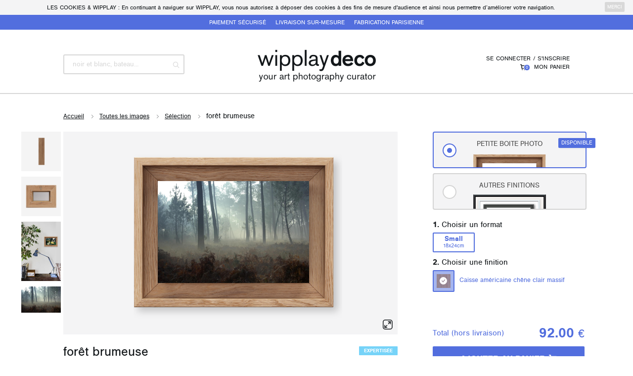

--- FILE ---
content_type: text/html;charset=UTF-8
request_url: https://shop.wipplay.com/fr_FR/photo/164147
body_size: 11064
content:




 











	
		
	
	
	
	








	
			
	
	









	
		
		
		
		
		
		
		
		
		
	
	





<!doctype html>


<!--[if lt IE 7]> <html class="ie ie6 oldie" prefix="og: http://ogp.me/ns#" lang="fr"> <![endif]-->
<!--[if IE 7]>    <html class="ie ie7 oldie" prefix="og: http://ogp.me/ns#" lang="fr"> <![endif]-->
<!--[if IE 8]>    <html class="ie ie8 oldie" prefix="og: http://ogp.me/ns#" lang="fr"> <![endif]-->
<!--[if IE 9]>    <html class="ie ie9" prefix="og: http://ogp.me/ns#" lang="fr"> <![endif]-->
<!--[if gt IE 9]><!--> <html class="notie" prefix="og: http://ogp.me/ns#" lang="fr"> <!--<![endif]-->

	<head>
		<meta http-equiv="X-UA-Compatible" content="IE=edge,chrome=1">
		<meta name="viewport" content="width=device-width">
		
		<script src="//cdn.optimizely.com/js/5269570038.js"></script>
		
		
			
				<meta property="fb:app_id" content="" />
				<meta property="og:url" content="http://shop.wipplay.com/fr_FR/photo/164147" />
				<meta property="og:title" content="forêt brumeuse  | par Valentino sur Wipplay deco" />
				<meta property="og:description" content="" />
				<meta property="og:image" content="https://wipplay.s3.eu-west-3.amazonaws.com/static/user-content/18619/164147-newlist.jpg" />
				<meta property="og:site_name" content="Wipplay deco" />
				
				
				
				
				
				<meta name="twitter:card" content="summary_large_image" />
				<meta name="twitter:site" content="@wipplay" />
				<meta name="twitter:title" content="forêt brumeuse  | par Valentino sur Wipplay deco" />
				
					
					
						<meta name="twitter:description" content="Acheter des photos d&#39;art 100% originales et uniques pour offrir ou vous faire plaisir. Plusieurs formats et finitions disponibles (tirage seul, cadre, châssis, caisse américaine, plexi)." />
					
				
				<meta name="twitter:image" content="https://wipplay.s3.eu-west-3.amazonaws.com/static/user-content/18619/164147-newlist.jpg" />
				<meta name="twitter:url" content="http://shop.wipplay.com/fr_FR/photo/164147" />
			
			
		
		
		<script type="text/javascript" src="/static-market//compressed/js/jquery-1.11.1.min.js"></script>
		
		<!-- pace -->
		<!--
		<script>
			paceOptions = { ajax: false, restartOnPushState: false, restartOnRequestAfter: false};
		</script>
		<script type="text/javascript" src="/static-market//compressed/js/pace.min.js"></script>
		<link rel="stylesheet" href="/static-market//css/pace.css" type="text/css" />
		<script type="text/javascript">
			/*Pace.on("done", function(){});*/
			setTimeout(function() { $("body").removeClass("pace-running"); $("body").addClass("pace-done"); }, 1000);
		</script>-->
		
		<script type="text/javascript" src="/static-market//compressed/js/jquery.mousewheel.min.js"></script>
		<script type="text/javascript" src="/static-market//compressed/js/jquery.pointerevents.min.js"></script>
		<script type="text/javascript" src="/static-market//compressed/js/jquery.heapbox-0.9.4.min.js"></script>
		<script type="text/javascript" src="/static-market//compressed/js/modernizr.2.8.2.custom.min.js"></script>
		<script type="text/javascript" src="/static-market//compressed/js/jquery.cookie.min.js"></script>
		<script type="text/javascript" src="/static-market//compressed/js/jquery.actual.min.js"></script>
		<script type="text/javascript" src="/static-market//compressed/js/instantsearch.min.js"></script>
		<script type="text/javascript" src="/static-market//compressed/js/algoliasearch.min.js"></script>
		<script type="text/javascript" src="/static-market//compressed/js/autocomplete.min.js"></script>
		<!-- For ion slider 
		<script type="text/javascript" src="/static-market//compressed/js/ion.rangeSlider.min.js"></script>
		<script type="text/javascript" src="/static-market//js/instantsearch-ion.rangeSlider.js?2.10"></script>
		 -->
		<script type="text/javascript" src="/static-market//js/jquery.placeholder.js"></script>   
		<script type="text/javascript" src="/static-market//js/prefixfree.min.js"></script>
		<script type="text/javascript" src="/static-market//js/mustache.js"></script>
		<script type="text/javascript" src="/static-market//js/wipplay.v2.webfonts.js"></script>
		<script type="text/javascript" src="/static-market//js/wipplay.v2.grids.js"></script>
		<script type="text/javascript" src="/static-market//js/wipplay.v2.colorpicker.js"></script>
		<script type="text/javascript" src="/static-market//js/wipplay.v2.togglebutton.js"></script>
		<script type="text/javascript" src="/static-market//js/wipplay.v2.customradio.js"></script>
		<script type="text/javascript" src="/static-market//js/wipplay.v2.popup.js"></script>
		<script type="text/javascript" src="/static-market//js/wipplay.v2.api.js?2.10"></script>
		<script type="text/javascript" src="/static-market//js/wipplay.v2.slideshow.js?2.10"></script>
		<link rel="stylesheet" href="/static-market//css/wipplay-flexgrid.css" type="text/css" />
		<script type="text/javascript" src="/static-market//js/wipplay.v2.flexgrid.js"></script>
		<script type="text/javascript" src="/static-market//js/wipplay.v2.autocomplete.js?2.10"></script>
		<script type="text/javascript" src="/static-market//js/wipplay.v2.search.js?2.10"></script>
		<script type="text/javascript" src="/static-market//js/wipplay.v2.shop.js?2.10"></script>
		<script type="text/javascript" src="/static-market//js/jquery.tipsy.js"></script>
		<script type="text/javascript" src="/static-market//js/wipplay.v2.analytics.js?v=1.4"></script>
		 
		<script type="text/javascript" src="/static-market//js/wipplay.v2.i18n-fr_FR.js?0.2"></script>		
		<!-- <script type="text/javascript" src="/static-market//compressed/js/all-final.js?v=1.5"></script> -->
		 
		<link rel="icon" type="image/png" href="/static-market//ico/favicon.png" />
		<!--[if IE]><link rel="shortcut icon" type="image/x-icon" href="/static-market//ico/favicon.ico" /><![endif]-->		
		<link rel="stylesheet" href="/static-market//css/fonts/icons.css" type="text/css" />
		<link rel="stylesheet" href="/static-market//compressed/css/all-final.css?v=2.10" type="text/css" />
		<link rel="stylesheet" href="/static-market//compressed/css/ball-clip-rotate-multiple.min.css?v=2.10" type="text/css" />		
		
		<!-- Instantsearch css  -->
		<link rel="stylesheet" href="https://cdn.jsdelivr.net/instantsearch.js/1/instantsearch.css" type="text/css" />
		
		<!-- For ion slider 
		<link rel="stylesheet" type="text/css" href="https://cdn.jsdelivr.net/ion.rangeslider/2.0.6/css/ion.rangeSlider.css">
    	<link rel="stylesheet" type="text/css" href="https://cdn.jsdelivr.net/ion.rangeslider/2.0.6/css/ion.rangeSlider.skinFlat.css">
    	-->	
		
		<!--Start of Zopim Live Chat Script
		<script type="text/javascript">
		window.$zopim||(function(d,s){var z=$zopim=function(c){z._.push(c)},$=z.s=
		d.createElement(s),e=d.getElementsByTagName(s)[0];z.set=function(o){z.set.
		_.push(o)};z._=[];z.set._=[];$.async=!0;$.setAttribute('charset','utf-8');
		$.src='//v2.zopim.com/?2aOry5Pbfvp7thYMT4W48mgzaaKoSigI';z.t=+new Date;$.
		type='text/javascript';e.parentNode.insertBefore($,e)})(document,'script');
		</script>
		End of Zopim Live Chat Script-->
		
		<script type="text/javascript">
		WipplayAPI.props.language = 'fr';
		WipplayShop.props.stripePublicKey = 'pk_test_ut614GfI2xqJHNAhdyVdP3Ad';
		WipplayShop.props.algoliaAppId='4MW59VX020';
		WipplayShop.props.algoliaApiKey='faa963ec2c81fac316833fe3d3965104';
		WipplayShop.props.algoliaIndexName='shop_prod';
		//$zopim(function() { $zopim.livechat.setLanguage(wip.props.language) });
		</script>
		


		
		
			
		
		
		
		<script type="text/javascript">
			$(function() { WipplayAPI.init(false, false); WipplayShop.all(); });
		
			
				
					//WipplayAPI.props.shopWsURL = '//58f2b5009c6e:8080/fr_FR/ws/rest';
					WipplayAPI.props.shopWsURL = 'https://shop.wipplay.com/fr_FR/ws/rest';
				
				
				
			//WipplayAPI.props.shopWsURL = '//58f2b5009c6e:8080/fr_FR/ws/rest';

			
				
					//WipplayAPI.props.baseURL = 'http://58f2b5009c6ehttps://shop.wipplay.com/http://shop.wipplay.com/fr_FR/photo/fr_FR';
					WipplayAPI.props.baseURL = 'https://shop.wipplay.com/fr_FR';
				
				
				
			//WipplayAPI.props.baseURL = 'http://58f2b5009c6e:8080/fr_FR';
			if (document.location.protocol == "https:") {
				WipplayAPI.props.baseURL = WipplayAPI.props.baseURL.replace("http://","https://");
			}
			WipplayShop.props.tva = 1.20;
			WipplayShop.props.minPrice = 6.480000;
			
			
		</script>
		
       	
        <title>
        	
        		
        			Photo artistique "forêt brumeuse "
        		
        		
        		
        	
            
            | Shop Wipplay
        </title>
        
        
        	<meta name="description" content="Acheter la photo forêt brumeuse . Plusieurs formats et finitions disponibles (tirage seul, cadre, châssis, caisse américaine, plexi)." />
        
        
		
			
			
		
        
		<!-- segment -->
	   	<!-- <script type="text/javascript">
			!function(){var analytics=window.analytics=window.analytics||[];if(!analytics.initialize)if(analytics.invoked)window.console&&console.error&&console.error("Segment snippet included twice.");else{analytics.invoked=!0;analytics.methods=["trackSubmit","trackClick","trackLink","trackForm","pageview","identify","reset","group","track","ready","alias","page","once","off","on"];analytics.factory=function(t){return function(){var e=Array.prototype.slice.call(arguments);e.unshift(t);analytics.push(e);return analytics}};for(var t=0;t<analytics.methods.length;t++){var e=analytics.methods[t];analytics[e]=analytics.factory(e)}analytics.load=function(t){var e=document.createElement("script");e.type="text/javascript";e.async=!0;e.src=("https:"===document.location.protocol?"https://":"http://")+"cdn.segment.com/analytics.js/v1/"+t+"/analytics.min.js";var n=document.getElementsByTagName("script")[0];n.parentNode.insertBefore(e,n)};analytics.SNIPPET_VERSION="3.1.0";
			analytics.load('');
			analytics.page()}}();
		</script> --><!-- /segment -->
		
		
	</head>
	<!-- Google tag (gtag.js) -->
	<script async src="https://www.googletagmanager.com/gtag/js?id=G-65PE9RYZVS"></script>
	<script>
	  window.dataLayer = window.dataLayer || [];
	  function gtag(){dataLayer.push(arguments);}
	  gtag('js', new Date());
	
	  gtag('config', 'G-65PE9RYZVS');
	</script>

	<body id="shop" class="flex-layout h-boxed" >
		



 



	
	<div id="th-secure-infos" class="th-secure-infos">
		<div class="h-main-structure">
			<div class="disp-ib th-elem">
				<div class="th-si-sec-info">Paiement sécurisé</div>
				<div class="th-si-sec-info">Livraison sur-mesure</div>
				<div class="th-si-sec-info">Fabrication parisienne</div>
			</div>
			<div class="cleaner"></div>
		</div>
	</div>





<header class="header titleregular up-c " id="header">
	<div class="h-main-structure">
		
			
				<div class="h-site">
					
						<div class="h-one">
							
									
							<form id="h-search-box" class="h-search-form" action="https://shop.wipplay.com/http://shop.wipplay.com/fr_FR/photo/fr_FR/recherche/">
								<span class="pos-rel search-field pos-rel"><input type="text" name="q" placeholder="Noir et blanc, bateau..." class="up-c  bradius-mini" /><i class="icon icon-search pos-abs"></i></span>
							</form>
						</div>
					
					<!--
					<div class="h-one f-secure-infos">
						<div>Paiement sécurisé</div>
						<div>Livraison sur-mesure</div>
					</div>
					-->
					<div class="h-two ta-c f-logo">
						<a href="https://shop.wipplay.com/http://shop.wipplay.com/fr_FR/photo/fr_FR/" class="no-under"><img src="/static-market//images/logo-wipplaydeco@2x.png" alt="Wipplay deco, your art photography curator" /></a>
					</div>
					<div class="h-three ta-r f-access-account">
						<div><a href="https://shop.wipplay.com/http://shop.wipplay.com/fr_FR/photo/fr_FR/my/page/1">Se connecter / S'inscrire</a></div>
						<div><span class="cart-group"><img class="basket-icon" src="/static-market//images/icon-basket@2x.png" alt="" /><span class="pastille mini cornblue-fg no-under cart-count"><span>0</span></span></span><a href="https://shop.wipplay.com/http://shop.wipplay.com/fr_FR/photo/fr_FR/cart" class="vsm-l"><span>Mon panier</span></a></div>
					</div>
				</div>
			
			
		
		<div class="cleaner"></div>
	</div>
</header>

		




<script type="text/javascript" src="/static-market//compressed/js/jquery-ui-1.11.4.min.js"></script>
<link rel="stylesheet" href="/static-market//css/ssk/css/social-share-kit.css" type="text/css" />

<script type="text/javascript" src="/static-market//js/jquery.threesixty.js"></script>
<link rel="stylesheet" href="/static-market//css/threesixty/threesixty.css" type="text/css" />





	
	
	
		
		
		
	


<div class="photo" data-id="164147"
	data-order-item-id=""
	data-order-item-format=""
	data-order-item-finition=""
	data-order-item-color="">
	
	<div class="p-path">
		<div class="h-main-structure">
			<a href="https://shop.wipplay.com/http://shop.wipplay.com/fr_FR/photo/fr_FR/">Accueil</a>
			<i class="icon icon-gt"></i><a href="https://shop.wipplay.com/http://shop.wipplay.com/fr_FR/photo/fr_FR/photos/">Toutes les images</a>
			
				
				
					<i class="icon icon-gt"></i><a href="https://shop.wipplay.com/http://shop.wipplay.com/fr_FR/photo/fr_FR/categorie/selection">Sélection</a>
				
			
			<i class="icon icon-gt"></i><span class="subtitle-camel">forêt brumeuse </span>
		</div>
	</div>
	
	<!-- photo selector -->
	<div class="p-photo">

		
		<!-- main photo structure -->
		<div class="h-main-structure pos-rel">
			
			<!-- left -->
			<div class="p-photo-left">
			
				<div class="p-photo-preview pos-rel">
					<!-- gift offer preview -->
					<div id="preview-gift">
						
						
						
						<div class="gift-photo-preview-container pos-rel " data-color-code="">
							<div class="p-cont real">
								<div class="photo-preview-container">
									<div class="p-real-caisse">
										<div class="p-real-container pos-abs">
											<img src="https://wipplay.s3.eu-west-3.amazonaws.com/static/user-content/18619/164147-newvis.jpg" class="gift-photo-preview" />
										</div>
									</div>
								</div>
							</div>
							<a href="#" class="fullscreen-cta"><img src="/static-market//compressed/images/ico-fullscreen.svg" /></a>
							<!--
							<div class="p-cont">
								<div class="top"></div>
								<div class="left">
									<div class="top"></div>
									<div class="middle"></div>
									<div class="bottom"></div>
								</div>
								<div class="right">
									<div class="top"></div>
									<div class="middle"></div>
									<div class="bottom"></div> 
								</div>
								<div class="bottom"></div>
								<div class="glasspane"><div></div></div>
								<img src="https://wipplay.s3.eu-west-3.amazonaws.com/static/user-content//18619/164147-newvis.jpg" class="gift-photo-preview" />
							</div>
							-->
						</div>
						<div class="finition-detail-images">
							
<a class="selector" data-fancybox="gift-gallery" href="/static-market//images/big-preview/insitu/petitecaisse-back-hd.jpg"><img src="/static-market//images/big-preview/insitu/petitecaisse-back-md.jpg"></a>
<a class="selector" data-fancybox="gift-gallery" href="/static-market//images/big-preview/insitu/petitecaisse-back2-hd.jpg"><img src="/static-market//images/big-preview/insitu/petitecaisse-back2-md.jpg"></a>
<a class="selector" data-fancybox="gift-gallery" data-src="#insitu-02" href="javascript:;" data-hide-format-l="true" data-hide-format-xl="true"><img src="/static-market/images/big-preview/insitu-preview-02.jpg"></a>
<a class="selector" data-fancybox="gift-gallery" data-elem-type="fullscreen" href="https://wipplay.s3.eu-west-3.amazonaws.com/static/user-content/18619/164147-newvis.jpg"><img src="https://wipplay.s3.eu-west-3.amazonaws.com/static/user-content/18619/164147-newlist.jpg"></a>
							
							<div class="cleaner"></div>
						</div>
						
					</div><!-- /gift offer preview -->
				
					<!-- classic offer preview -->
					<div id="preview-classic">
						<div class="photo-preview-va">
							<div class="photo-preview-container">
								<div class="preview caisse-americaine white"> 
									<div class="top"></div> 
									<div class="left">
										<div class="top"></div>
										<div class="middle"></div>
										<div class="bottom"></div>
									</div>
									<div class="right">
										<div class="top"></div>
										<div class="middle"></div>
										<div class="bottom"></div> 
									</div>
									<div class="bottom"></div>
									<div class="glasspane"><div></div></div>
								</div>
								<img data-src="https://wipplay.s3.eu-west-3.amazonaws.com/static/user-content/18619/164147-newvis.jpg" class="photo-preview" />
							</div>
							<div class="cleaner"></div>
							<a href="#" class="fullscreen-cta"><img src="/static-market//compressed/images/ico-fullscreen.svg" /></a>
						</div>


<link rel="stylesheet" href="/static-market//compressed/css/jquery.fancybox.min.css" />
<script src="/static-market//compressed/js/jquery.fancybox.min.js"></script>
<div class="cleaner"></div>
<div class="preview-selector-panel">
	<a class="selector" data-fancybox="classic-gallery" href="/static-market//images/big-preview/insitu/ca-bl_back-hd.jpg"
	data-hide-finition-T="true"
	data-hide-finition-CA-BL="false"
	data-hide-finition-CA-WH="true"
	data-hide-finition-CAAM-BL="true"
	data-hide-finition-CAAM-WH="true"
	data-hide-finition-CAAM-WO="true"
	data-hide-finition-CACH="true"
	data-hide-finition-PLCH="true"><img src="/static-market//images/big-preview/insitu/ca-bl_back-md.jpg"></a>
	<a class="selector" data-fancybox="classic-gallery" href="/static-market//images/big-preview/insitu/ca-wh_back-hd.jpg"
	data-hide-finition-T="true"
	data-hide-finition-CA-BL="true"
	data-hide-finition-CA-WH="false"
	data-hide-finition-CAAM-BL="true"
	data-hide-finition-CAAM-WH="true"
	data-hide-finition-CAAM-WO="true"
	data-hide-finition-CACH="true"
	data-hide-finition-PLCH="true"><img src="/static-market//images/big-preview/insitu/ca-wh_back-md.jpg"></a>
	<a class="selector" data-fancybox="classic-gallery" href="/static-market//images/big-preview/insitu/caam-bl_back-hd.jpg"
	data-hide-finition-T="true"
	data-hide-finition-CA-BL="true"
	data-hide-finition-CA-WH="true"
	data-hide-finition-CAAM-BL="false"
	data-hide-finition-CAAM-WH="true"
	data-hide-finition-CAAM-WO="true"
	data-hide-finition-CACH="true"
	data-hide-finition-PLCH="true"><img src="/static-market//images/big-preview/insitu/caam-bl_back-md.jpg"></a>
	<a class="selector" data-fancybox="classic-gallery" href="/static-market//images/big-preview/insitu/caam-wh_back-hd.jpg"
	data-hide-finition-T="true"
	data-hide-finition-CA-BL="true"
	data-hide-finition-CA-WH="true"
	data-hide-finition-CAAM-BL="true"
	data-hide-finition-CAAM-WH="false"
	data-hide-finition-CAAM-WO="true"
	data-hide-finition-CACH="true"
	data-hide-finition-PLCH="true"><img src="/static-market//images/big-preview/insitu/caam-wh_back-md.jpg"></a>
	<a class="selector" data-fancybox="classic-gallery" href="/static-market//images/big-preview/insitu/caam-wo_back-hd.jpg"
	data-hide-finition-T="true"
	data-hide-finition-CA-BL="true"
	data-hide-finition-CA-WH="true"
	data-hide-finition-CAAM-BL="true"
	data-hide-finition-CAAM-WH="true"
	data-hide-finition-CAAM-WO="false"
	data-hide-finition-CACH="true"
	data-hide-finition-PLCH="true"><img src="/static-market//images/big-preview/insitu/caam-wo_back-md.jpg"></a>
	
	<a class="selector" data-fancybox="classic-gallery" data-src="#insitu-01" href="javascript:;" data-hide-format-m="true"><img src="/static-market//images/big-preview/insitu-preview-01.jpg"></a>
	<a class="selector" data-fancybox="classic-gallery" data-src="#insitu-03" href="javascript:;" data-hide-format-l="true" data-hide-format-xl="true"><img src="/static-market//images/big-preview/insitu-preview-03.jpg"></a>
	<a class="selector" data-fancybox="classic-gallery" data-elem-type="fullscreen" href="https://wipplay.s3.eu-west-3.amazonaws.com/static/user-content/18619/164147-newvis.jpg"><img src="https://wipplay.s3.eu-west-3.amazonaws.com/static/user-content/18619/164147-newlist.jpg"></a>
	<div class="cleaner"></div>
</div>
<div class="insitu" id="insitu-01"
	data-orientation="landscape"
	data-background-width-cm="200"
	data-photo-top-position-pourcent-m="15"
	data-photo-top-position-pourcent-l="10"
	data-photo-top-position-pourcent-xl="1">
	<div class="insitu-container">
		<div class="insitu-content">
			<img src="/static-market//images/big-preview/insitu-01.jpg">
			<div class="insitu-photo">
				<div class="photo" data-order-item-format="" data-order-item-finition="">
					<div class="photo-preview-va photo-insitu">
						<div class="photo-preview-container no-popup-preview">
							<div class="preview caam wh"> 
								<div class="top"></div> 
								<div class="left">
									<div class="top"></div>
									<div class="middle"></div>
									<div class="bottom"></div>
								</div>
								<div class="right">
									<div class="top"></div>
									<div class="middle"></div>
									<div class="bottom"></div> 
								</div>
								<div class="bottom"></div>
								<div class="glasspane"><div></div></div>
							</div>
							<img data-src="https://wipplay.s3.eu-west-3.amazonaws.com/static/user-content/18619/164147-newvis.jpg" class="photo-preview" src="https://wipplay.s3.eu-west-3.amazonaws.com/static/user-content/18619/164147-newvis.jpg" style="width: 550px; height: 366px;">
						</div>
					</div>
				</div>				
			</div>
		</div>
	</div>	
</div>
<div class="insitu" id="insitu-02"
	data-orientation="portrait"
	data-background-width-cm="55"
	data-photo-top-position-pourcent-s="25"
	data-photo-top-position-pourcent-m="25"
	data-photo-top-position-pourcent-l="20"
	data-photo-top-position-pourcent-xl="15"
	data-photo-right-position-pourcent-s="35"
	data-photo-right-position-pourcent-m="20"
	data-photo-right-position-pourcent-l="20"
	data-photo-right-position-pourcent-xl="5">
	<div class="insitu-container">
		<div class="insitu-content">
			<img src="/static-market//images/big-preview/insitu-02.jpg">
			<div class="insitu-photo">
				<div class="photo gift">
					<div class="photo-preview-va photo-insitu">
						

				<div class="gift-photo-preview-container pos-rel " data-color-code="WO">
					<div class="p-cont real">		
						<div class="photo-preview-container no-popup-preview">
							<div class="p-real-caisse">
								<div class="p-real-container pos-abs">
									<img data-src="https://wipplay.s3.eu-west-3.amazonaws.com/static/user-content/18619/164147-newvis.jpg" class="" src="https://wipplay.s3.eu-west-3.amazonaws.com/static/user-content/18619/164147-newvis.jpg" class="gift-photo-preview">
								</div>
							</div>
						</div>						
					</div>
				</div>

					</div>
				</div>				
			</div>
		</div>
	</div>	
</div>		
<div class="insitu" id="insitu-03"
	data-orientation="landscape"
	data-background-width-cm="210"
	data-photo-top-position-pourcent-m="15"
	data-photo-top-position-pourcent-l="10"
	data-photo-top-position-pourcent-xl="1">
	<div class="insitu-container">
		<div class="insitu-content">
			<img src="/static-market//images/big-preview/insitu-03.jpg">
			<div class="insitu-photo">
				<div class="photo">
					<div class="photo-preview-va photo-insitu">
						<div class="photo-preview-container no-popup-preview">
							<div class="preview caam wh"> 
								<div class="top"></div> 
								<div class="left">
									<div class="top"></div>
									<div class="middle"></div>
									<div class="bottom"></div>
								</div>
								<div class="right">
									<div class="top"></div>
									<div class="middle"></div>
									<div class="bottom"></div> 
								</div>
								<div class="bottom"></div>
								<div class="glasspane"><div></div></div>
							</div>
							<img data-src="https://wipplay.s3.eu-west-3.amazonaws.com/static/user-content/18619/164147-newvis.jpg" class="photo-preview" src="https://wipplay.s3.eu-west-3.amazonaws.com/static/user-content/18619/164147-newvis.jpg" style="width: 550px; height: 366px;">
						</div>
					</div>
				</div>				
			</div>
		</div>
	</div>
</div>		

<script type="text/javascript">

	$(function(){
		$("[data-fancybox]").fancybox({
			baseClass: 'photo-insitu-gallery',
			smallBtn: false,
			afterLoad: function( instance, current ) {
				if (current.src.indexOf("#insitu-") != -1) {
					var insitu = $(current.src), currentFormat = $("#currentSelection").attr("data-format-code");
					updateInsituPhotoPositionSize(insitu, currentFormat);
				}
			}
		});
		var updateInsituPhotoPositionSize = function(insitu, currentFormat) {
			var backWidthCM = Number(insitu.attr("data-background-width-cm")), insituPhoto = insitu.find(".photo"),
				photoPreviewWidth = insitu.find(".photo-preview").actual('width'), photoPreviewHeight = insitu.find(".photo-preview").actual('height'),
				insituContainerWidthPx = insitu.find(".insitu-container").actual('width'), insituContainerHeightPx = insitu.find(".insitu-container .insitu-content").actual('height'),
				photoWidthCM = Number(30),
				photoTopPosPourcent = Number(10), photoRightPosPourcent = Number(50);
			if (currentFormat == 'S') {
				photoTopPosPourcent = Number(insitu.attr("data-photo-top-position-pourcent-s"));
				if (insitu.attr("data-photo-right-position-pourcent-s")) photoRightPosPourcent = Number(insitu.attr("data-photo-right-position-pourcent-s"));
				if (photoPreviewWidth > photoPreviewHeight) {
					photoWidthCM = Number(24);
				} else {
					photoWidthCM = Number(18);
				}
			} else if (currentFormat == 'M') {
				photoTopPosPourcent = Number(insitu.attr("data-photo-top-position-pourcent-m"));
				if (insitu.attr("data-photo-right-position-pourcent-m")) photoRightPosPourcent = Number(insitu.attr("data-photo-right-position-pourcent-m"));
				if (photoPreviewWidth > photoPreviewHeight) {
					photoWidthCM = Number(30+5);
				} else {
					photoWidthCM = Number(20+5);
				}
			} else if (currentFormat == 'L') {
				photoTopPosPourcent = Number(insitu.attr("data-photo-top-position-pourcent-l"));
				if (insitu.attr("data-photo-right-position-pourcent-l")) photoRightPosPourcent = Number(insitu.attr("data-photo-right-position-pourcent-l"));
				if (photoPreviewWidth > photoPreviewHeight) {
					photoWidthCM = Number(60);
				} else {
					photoWidthCM = Number(40);
				}
			} else if (currentFormat == 'XL') {
				photoTopPosPourcent = Number(insitu.attr("data-photo-top-position-pourcent-xl"));
				if (insitu.attr("data-photo-right-position-pourcent-xl")) photoRightPosPourcent = Number(insitu.attr("data-photo-right-position-pourcent-xl"));
				if (photoPreviewWidth > photoPreviewHeight) {
					photoWidthCM = Number(120);
				} else {
					photoWidthCM = Number(80);
				}
			}
			// init insitu photo positioning
			var cmInPx = insituContainerWidthPx / backWidthCM; // 1.
			var photoWidthInPx = photoWidthCM * cmInPx; // 2.
			var photoScale = photoWidthInPx / insituPhoto.find(".photo-preview-container").actual('width'); // 3.
			insituPhoto.css('transform', 'scale('+photoScale+')'); // apply photo scaling
			insitu.find(".insitu-photo").css('top', ((insituContainerHeightPx / 100) * photoTopPosPourcent) + 'px');
			insitu.find(".insitu-photo").css('right', ((insituContainerWidthPx / 100) * photoRightPosPourcent) + 'px');
		};
	});	
</script>
					</div><!-- /classic offer preview -->
					
					<!-- title -->
					<div class="sub info-title sub-l">
						<div class="fl-l">
							<h1 class="title-camel">forêt brumeuse </h1>
							<span class="subtitle-camel disp-b name"><span class="subtitle-camel-bold">Par</span> <a href="https://shop.wipplay.com/http://shop.wipplay.com/fr_FR/photo/fr_FR/user/Valentino">Valentino</a></span>
							<!-- share -->
							<div class="gen-share black-one">
								<ul class="fl-l">
									
									<li class="disp-ib"><a href="http://www.facebook.com/sharer.php?u=http://shop.wipplay.com/p/164147" class="ssk ssk-facebook bradius-micro-tl bradius-micro-bl" target="_blank"></a></li>
									<li class="disp-ib"><a href="http://www.twitter.com/share?url=http://shop.wipplay.com/p/164147" class="ssk ssk-twitter " target="_blank"></a></li>
									<li class="disp-ib"><a href="http://pinterest.com/pin/create/button/?url=http://shop.wipplay.com/p/164147&media=http://shop.wipplay.com/fr_FR/static-market/images/lp-smallgiftcaam/imagecadre_slider@2x.png" class="ssk ssk-pinterest bradius-micro-br bradius-micro-tr" target="_blank"></a></li>
								</ul>
								<div class="cleaner"></div>
							</div><!-- /share -->
						</div>
						<div class="fl-r">
							<!--
							<div class="photo-colors">
								
									<a href="https://shop.wipplay.com/http://shop.wipplay.com/fr_FR/photo/fr_FR/recherche/color-rgb(87, 90, 87)" style="background:rgb(87,90,87)"></a>
								
									<a href="https://shop.wipplay.com/http://shop.wipplay.com/fr_FR/photo/fr_FR/recherche/color-rgb(192, 205, 196)" style="background:rgb(192,205,196)"></a>
								
									<a href="https://shop.wipplay.com/http://shop.wipplay.com/fr_FR/photo/fr_FR/recherche/color-rgb(167, 185, 181)" style="background:rgb(167,185,181)"></a>
								
									<a href="https://shop.wipplay.com/http://shop.wipplay.com/fr_FR/photo/fr_FR/recherche/color-rgb(235, 245, 241)" style="background:rgb(235,245,241)"></a>
								
							</div>
							-->
							
							<div class="ta-r">
								
									<span class="pastille medium skyblue-fg">Expertisée</span>
									
								
								
							</div>
							<div class="ta-r vsm-t">
								
									<a class="" href="https://shop.wipplay.com/http://shop.wipplay.com/fr_FR/photo/fr_FR/categorie/selection">Sélection</a>
								
							</div>
						</div>
						<div class="cleaner"></div>
					</div><!-- /title -->
					
				</div>
				<div class="cleaner"></div>
			</div><!-- /left -->
			
			<!-- right -->
			<div class="p-photo-right">
			
						
								
					<!-- offers -->
						
						
						
						
							<div class="m-b">
								
								
								
								
								<a href="#" class="offer-selector disp-b sm-b ta-c pos-rel selected" data-value="gift">
									<span class="litte-text titleregular up-c">Petite boite photo</span>
									<img src="/static-market//images/photo/petiteboite-img@3x.png" />
									<span class="circle"></span>
									<span class="available up-c">Disponible</span>
								</a>
								<a href="#" class="offer-selector classic disp-b ta-c pos-rel " data-value="classic">
									<span class="litte-text titleregular up-c">Autres finitions</span>
									<img src="/static-market//images/photo/autresfinitions-img@3x.png" />
									<span class="circle"></span>
								</a>
								
								<div class="cleaner"></div>
							</div>
							
							<!-- gift panel -->
							<div id="gift-offer-panel">
								
								<!-- gift format -->
								<div>
									
									
									<h2 class="title"><span class="bold">1.</span> Choisir un format</h2>
									
									<div class="sm-r smm-tbbox small">
										<input type="radio" name="formatGift" value="S" class="custom-radio" data-label-custom-class="finition-bubble selectable" checked="true" data-label="&lt;span class=&#034;top-text disp-b&#034;&gt;Small&lt;/span&gt;
									18x24cm" data-width="24.00" />
									</div>	
									<div class="cleaner"></div>
								</div><!-- /gift format -->
								
								<!-- gift finition -->
								<div>
									
									<h2 class="title"><span class="bold">2.</span> Choisir une finition</h2></span>
									<div class="smm-tbbox finition">
										
										
											
											
											
											<label class="custom-radio-div color-select selected checked-icon" data-gift-selector="true" data-finition-code="CAAM" data-color-code="WO" data-value="CAAM-WO" data-fabrication-delay-hours="72.00">
												<div class="caam-wo gift">
													<div></div>
												</div>
												<em>
													<div class="fl-l sm-l">Caisse américaine chêne clair massif</div>
													<div class="cleaner"></div>
												</em>
											</label>
										
										
										<div class="cleaner"></div>
									</div>
								</div><!-- /gift finition -->
								
							</div><!-- /gift panel -->
							
						
					
						<!-- classic offer -->
						<form autocomplete="off" id="classic-offer-form">
						
							<!-- new formats -->
							
							<h2 class="title"><span class="bold">1.</span> Choisir un format</h2>
							<div class="smm-tbbox small">
								
									
										
									
									
									<div class="fl-l sm-r">
										<input type="radio" name="format" value="M" class="custom-radio" data-label-custom-class="finition-bubble selectable" data-label="&lt;span class=&#034;top-text disp-b&#034;&gt;Medium&lt;/span&gt;
										20x30cm" data-width="30" />
									</div>
								
									
									
									<div class="fl-l sm-r">
										<input type="radio" name="format" value="L" class="custom-radio" data-label-custom-class="finition-bubble selectable" data-label="&lt;span class=&#034;top-text disp-b&#034;&gt;Large&lt;/span&gt;
										40x60cm" data-width="60" />
									</div>
								
								<div class="cleaner"></div>
							</div><!-- /new formats -->
							
							<!-- new finitions -->
							
							<h2 class="title"><span class="bold">2.</span> Choisir une finition</h2>
							<div class="smm-tbbox">
								
									
									
	
									
									
										
									
									
									
										
										
											
												<!-- finition colors -->
												<div class="fl-l disp-ib finition-color-line" data-finition-code="CAAM">
												
													
													
														
														
															
															
														
														<input type="radio" name="finition"
																class="custom-radio"
																data-opt-no-cleaner="true"
																data-custom-class="caam-wo"
																data-label-custom-class="checked-icon"
																data-label=''
																data-finition-code="CAAM"
																data-color-code="WO"
																data-color-label="bois"
																data-fabrication-delay-hours="72.00"
																value="CAAM-WO" />
														
													
													
														
														
														<input type="radio" name="finition"
																class="custom-radio"
																data-opt-no-cleaner="true"
																data-custom-class="caam-bl"
																data-label-custom-class="checked-icon"
																data-label=''
																data-finition-code="CAAM"
																data-color-code="BL"
																data-color-label="noire"
																data-fabrication-delay-hours="72.00"
																value="CAAM-BL" />
														
													
													
														
														
														<input type="radio" name="finition"
																class="custom-radio"
																data-opt-no-cleaner="true"
																data-custom-class="caam-wh"
																data-label-custom-class="checked-icon"
																data-label=''
																data-finition-code="CAAM"
																data-color-code="WH"
																data-color-label="blanche"
																data-fabrication-delay-hours="72.00"
																value="CAAM-WH" />
														
													
													<span class="fl-l input-finition-label bold">
														Caisse Américaine <span class="color-label">bois</span>
													</span>
													
												</div><!-- /finition colors -->
											<div class="cleaner"></div>
										
									
									
									
										
										
									
	
								
									
									
	
									
									
									
									
										
											
											<input type="radio" name="finition" class="custom-radio" data-custom-class="t"
												data-label-custom-class="checked-icon"
												data-label='Tirage seul'
												data-finition-code="T"
												data-color-code="" 
												data-fabrication-delay-hours="72.00"
												value="T"  />
										
										
									
									
									
	
								
									
									
	
									
									
									
									
										
										
											
												<!-- finition colors -->
												<div class="fl-l disp-ib finition-color-line" data-finition-code="CA">
												
													
													
														
														
															
															
														
														<input type="radio" name="finition"
																class="custom-radio"
																data-opt-no-cleaner="true"
																data-custom-class="ca-bl"
																data-label-custom-class="checked-icon"
																data-label=''
																data-finition-code="CA"
																data-color-code="BL"
																data-color-label="noir"
																data-fabrication-delay-hours="72.00"
																value="CA-BL" />
														
													
													
														
														
														<input type="radio" name="finition"
																class="custom-radio"
																data-opt-no-cleaner="true"
																data-custom-class="ca-wh"
																data-label-custom-class="checked-icon"
																data-label=''
																data-finition-code="CA"
																data-color-code="WH"
																data-color-label="blanc"
																data-fabrication-delay-hours="72.00"
																value="CA-WH" />
														
													
													<span class="fl-l input-finition-label bold">
														Encadré <span class="color-label">noir</span>
													</span>
													
												</div><!-- /finition colors -->
											<div class="cleaner"></div>
										
									
									
									
	
								
									
									
	
									
									
									
									
										
											
											<input type="radio" name="finition" class="custom-radio" data-custom-class="cach"
												data-label-custom-class="checked-icon"
												data-label='Chassis aluminium'
												data-finition-code="CACH"
												data-color-code="" 
												data-fabrication-delay-hours="72.00"
												value="CACH"  />
										
										
									
									
									
	
								
									
									
	
									
									
									
									
										
											
											<input type="radio" name="finition" class="custom-radio" data-custom-class="plch"
												data-label-custom-class="checked-icon"
												data-label='Sous plexi'
												data-finition-code="PLCH"
												data-color-code="" 
												data-fabrication-delay-hours="216.00"
												value="PLCH"  />
										
										
									
									
									
	
								
							</div><!-- /new finitions -->
	
						</form><!-- /classic offer -->
						
						<!-- current datas -->
						<div id="currentSelection" style="disply:none;" data-format-code="M" data-finition-code="CAAM" data-color-code="WO" data-fabrication-delay-hours="72"></div>
						<!-- /current datas -->
						
					<!-- /offers -->
					
					
				
				
									
					<!-- price -->
					<div class="p-photo-price">
						<div class="pre-total">
							<span class="subtitle-camel fl-l total-text"><span class="bold">Total</span> (hors livraison)</span>
							<span class="total fl-r" id="gift-offer-total" style="display:none;"><em></em> <span class="price-euro">&euro;</span></span>
							<span class="total fl-r active" id="classic-offer-total"><em></em> <span class="price-euro">&euro;</span></span>
							<div class="cleaner"></div>
						</div>
						
							
								<a class="button normalb cornblue-one disp-ib cta fl-l ta-c add" href="">AJOUTER AU PANIER<img class="basket-icon" src="/static-market//images/ico-basket-white@2x.png" alt="" /></a>
							
							
						
						<div class="cleaner"></div>
						<div id="fab-panel-delay-gift">
							<span class="finition-fab-delay">Délai de fabrication <span id="gift-fab-delay" class="bold">48</span>h</span>
						</div>
						<div id="fab-panel-delay-classic" style="display:none;">
							<span class="finition-fab-delay">Délai de fabrication <span id="classic-fab-delay" class="bold">72</span><span id="classic-fab-unit-hours">h</span><span id="classic-fab-unit-days" style="display:none;"> jours</span></span>
						</div>
						<div class="cleaner"></div>
					</div><!-- /price -->
					
					<div class="cleaner"></div>	
				
														
				<div class="cleaner"></div>
			
			</div><!-- right -->
		
		</div><!-- /main photo structure -->
	
		<div class="cleaner"></div>
		
	</div><!-- /photo selector -->
	
	
	<!-- photo infos -->
	<div class="h-main-structure">
	
		<div class="row">

			
			
			
		
			<div class="photo-infos col-xs-12 col-sm-7 col-md-7 col-lg-7 inner-row ">
				
				
					
					
					<!-- photo success -->
					<div class="p-photo-success" data-has-two-blocks="false">
						<div class="col-xs-12 col-sm-12 col-md-12 col-lg-12 inner-row">
							<h3 class="title-camel fl-l">Ce photographe a du talent</h3>
							<a class="fl-l up-c more-action" href="https://shop.wipplay.com/http://shop.wipplay.com/fr_FR/photo/fr_FR/static/page/1/faq" target="_blank" data-popin-target-anchor="#product-awarded">Plus d&#39;informations</a><i class="icon icon-gt p-goto"></i>
							<div class="cleaner"></div>
						</div>
	
						
						
						
							<div class="photo-appraises-cont col-xs-12 col-sm-12 col-md-12 col-lg-12 inner-row">
	
								
								<!-- photo appraises -->
								<div class="success-full-w">
									<div class="block">
										<p class="subtitle-camel">Cette photographie a été reconnue <span class="subtitle-camel-bold">&ldquo;coup de coeur&rdquo; de professionnels de l'image</span> parmi nos experts partenaires. Directeurs/rices d'institutions culturelles, photographes, journalistes, commissaires d'exposition, ils/elles certifient le potentiel artistique et la qualité technique des photos <a href="http://www.wipplay.com" target="_blank">Wipplay.com</a>.</p>
			
										<div class="p-prices-experts">
											
												<div class="p-price-expert">
													<a class="fl-l p-expert" href="https://shop.wipplay.com/http://shop.wipplay.com/fr_FR/photo/fr_FR/expert/Hugues_Anhes_">Hugues Anhes </a> 
													
														
														
															<span class="elem elem-expert">EXPERT</span>
														
													
													<div class="cleaner"></div>
												</div>
											
										</div>
									</div>
								</div><!-- /photo appraises -->
								
							</div>
						
						
					</div><!-- /photo success -->
				
			</div>
				
			<!-- photo threesixty -->
			<div class="photo-threesixty col-xs-12 col-sm-5 col-md-5 col-lg-5 inner-row">
				
				
				
				
				
				<div class="p-photo-threesixty ">
					<h3 class="title-camel">Tournez manège !</h3>
					<div class="top-threesixty">
						<div class="threesixty threesixty-small-gift-caam">
							<div class="spinner"><span>0%</span></div>
							<ol class="threesixty_images"></ol>
						</div>
					</div>
					<script type="text/javascript">
						$(function() {
							tsgc = $('.threesixty-small-gift-caam').ThreeSixty({
							    totalFrames: 52, // Total no. of image you have for 360 slider
							    endFrame: 52, // end frame for the auto spin animation
							    currentFrame: 1, // This the start frame for auto spin
							    imgList: '.threesixty_images', // selector for image list
							    progress: '.spinner', // selector to show the loading progress
							    imagePath:'/static-market/images/photo-threesixty/', // path of the image assets
							    filePrefix: 'cadre_anim_us_18x24_', // file prefix if any
							    ext: '.jpg', // extention for the assets
							    /*height: '100%',
							    width: '100%',*/
							    navigation: false,
							    zeroPadding: 5
							});
							// component resize
							var updateThreesixtySize = function() { $(".threesixty").height($(".threesixty").width()); };
							$(window).resize(function(){ updateThreesixtySize(); });
							updateThreesixtySize();
						});
					</script>
				</div>
			</div><!-- /photo threesixty -->
			<div class="cleaner"></div>
		</div>
		
	</div><!-- /photo infos -->
	
	<!-- user photos -->
	<div id="related-user-photos-zone" class="p-user-photos" data-user-id="18619" data-current-photo-id="164147">
		<div class="h-main-structure">
			<h3 class="title-camel">Toutes les photographies de <a class="black-one" href="https://shop.wipplay.com/http://shop.wipplay.com/fr_FR/photo/fr_FR/user/Valentino">Valentino</a></h3>
			
			





	


	








<div id="related-user-photos-galery" class="flexgrid image-gallery manual image-gallery-shop" data-targetwidth="940" data-targetrowheight="320" data-iconsshown="" data-use-shop-render="true" >
 			
</div>



		</div>
	</div><!-- /user photos -->	
	

	
		<!-- related photos -->
		<div id="related-category-photos-zone" class="p-related-photos" data-shop-category-id="1" data-current-photo-id="164147">
			<div class="h-main-structure">
				<h3 class="title-camel">Photographies de la catégorie <a class="black-one" href="https://shop.wipplay.com/http://shop.wipplay.com/fr_FR/photo/fr_FR/categorie/selection/">Sélection</a></h3>			
				
				













<div id="related-category-photos-galery" class="flexgrid image-gallery manual image-gallery-shop" data-targetwidth="940" data-targetrowheight="320" data-iconsshown="" data-use-shop-render="true" >
 			
</div>



			</div>
		</div><!-- /related photos -->
	

</div>

<script type="text/javascript">
	var products = [
	
	{id: '1', formatCode: 'S', finitionRefCode: 'CAAM-WO', finitionCode: 'CAAM', colorCode: 'WO', giftSmallCAAM: 'true'}
	,
	{id: '8', formatCode: 'M', finitionRefCode: 'CAAM-WO', finitionCode: 'CAAM', colorCode: 'WO', giftSmallCAAM: 'false'}
	,
	{id: '2', formatCode: 'M', finitionRefCode: 'T', finitionCode: 'T', colorCode: '', giftSmallCAAM: 'false'}
	,
	{id: '3', formatCode: 'M', finitionRefCode: 'CA-BL', finitionCode: 'CA', colorCode: 'BL', giftSmallCAAM: 'false'}
	,
	{id: '4', formatCode: 'M', finitionRefCode: 'CA-WH', finitionCode: 'CA', colorCode: 'WH', giftSmallCAAM: 'false'}
	,
	{id: '5', formatCode: 'M', finitionRefCode: 'CACH', finitionCode: 'CACH', colorCode: '', giftSmallCAAM: 'false'}
	,
	{id: '6', formatCode: 'M', finitionRefCode: 'CAAM-BL', finitionCode: 'CAAM', colorCode: 'BL', giftSmallCAAM: 'false'}
	,
	{id: '7', formatCode: 'M', finitionRefCode: 'CAAM-WH', finitionCode: 'CAAM', colorCode: 'WH', giftSmallCAAM: 'false'}
	,
	{id: '33', formatCode: 'L', finitionRefCode: 'CAAM-WO', finitionCode: 'CAAM', colorCode: 'WO', giftSmallCAAM: 'false'}
	,
	{id: '26', formatCode: 'L', finitionRefCode: 'T', finitionCode: 'T', colorCode: '', giftSmallCAAM: 'false'}
	,
	{id: '28', formatCode: 'L', finitionRefCode: 'CA-BL', finitionCode: 'CA', colorCode: 'BL', giftSmallCAAM: 'false'}
	,
	{id: '29', formatCode: 'L', finitionRefCode: 'CA-WH', finitionCode: 'CA', colorCode: 'WH', giftSmallCAAM: 'false'}
	,
	{id: '30', formatCode: 'L', finitionRefCode: 'CACH', finitionCode: 'CACH', colorCode: '', giftSmallCAAM: 'false'}
	,
	{id: '31', formatCode: 'L', finitionRefCode: 'CAAM-BL', finitionCode: 'CAAM', colorCode: 'BL', giftSmallCAAM: 'false'}
	,
	{id: '32', formatCode: 'L', finitionRefCode: 'CAAM-WH', finitionCode: 'CAAM', colorCode: 'WH', giftSmallCAAM: 'false'}
	,
	{id: '27', formatCode: 'L', finitionRefCode: 'PLCH', finitionCode: 'PLCH', colorCode: '', giftSmallCAAM: 'false'}
	
	];
	$(function() {
		$.fancybox.defaults.hash = false;
		WipplayShop.photo( products );
		// fbq
		fbq('track', 'ViewContent');
	});
</script>



		






	<div class="h-main-structure h-newsletter">
		<div class="bradius-mini stdgrey-fg full-w f-newsletter ta-c pos-rel">
			<div class="title-camel">Newsletter photo <span class="light">(mais pas cliché !)</span></div>
			<div class="subtitle-camel">Chaque semaine, votre boîte mail en prend plein la vue (actu photo, concours, bons plans partenaires, etc.)</div>
			<div id="subscribeNewsletterMessage" class="f-newsletter-message ta-c full-w sm-b"><span class="message subtitle-camel"></span></div>
			<div id="subscribeNewsletterForm" class="pos-rel">
				<span class="pos-rel f-newsletter-input sm-b"><input type="text" name="newsletterEmail" placeholder="e-mail" class="disp-ib up-c" value="" /><i class="icon icon-gt pos-abs"></i></span><a href="#" class="f-newsletter-button bold up-c">S&#39;abonner</a>
			</div>
			<div id="subscribeNewsletterError" class="f-newsletter-error ta-c full-w pos-abs"><span class="message red-col"></span></div>
		</div>
	</div>



<footer class="footer pabs plef titleregular up-c">

	<div class="top-footer">
		<div class="h-main-structure">
			


<!-- trust -->
<div class="f-triptic">
	<div class="disp-ib f-triptic-element">
		<img src="/static-market//images/ico-payment.svg" />
		<span class="f-triptic-text bold">Paiements sécurisés</span>
	</div>
	<div class="disp-ib f-triptic-element">
		<img src="/static-market//images/ico-deliver.svg" />
		<span class="f-triptic-text bold">Livraison sur-mesure</span>
	</div>
	<div class="disp-ib f-triptic-element">
		<img src="/static-market//images/ico-discuss.svg" />
		<span class="f-triptic-text bold">Service clients</span>
	</div>
	<div class="cleaner"></div>
</div><!-- /trust -->

		</div>
	</div>
	
	<div class="bottom-footer">
		<div class="h-main-structure">
			<div class="f-s-one f-logo">
				<a href="https://shop.wipplay.com/http://shop.wipplay.com/fr_FR/photo/fr_FR/" class="no-under wipplay-logo"><img src="/static-market//images/logo-wipplaydeco@2x.png" alt="Wipplay deco, your art photography curator" /></a>
			</div>
			<div class="f-s-two">
				<div><a href="https://shop.wipplay.com/http://shop.wipplay.com/fr_FR/photo/fr_FR/static/page/1/faq">FAQ</a></div>
				<div><a href="https://shop.wipplay.com/http://shop.wipplay.com/fr_FR/photo/fr_FR/static/page/3/about">À propos</a></div>
				<div><a href="https://shop.wipplay.com/http://shop.wipplay.com/fr_FR/photo/fr_FR/static/page/4/atelier">Atelier</a></div>
			</div>
			<div class="f-s-three">
				<div><a href="https://shop.wipplay.com/http://shop.wipplay.com/fr_FR/photo/fr_FR/static/page/2/comment_vendre" class="bold">Comment vendre sur Wipplay ?</a></div>
				<div><a href="https://offer.wipplaydeco.com" target="_blank">Offre pro wipplaydeco</a></div>
				<div><a href="https://shop.wipplay.com/http://shop.wipplay.com/fr_FR/photo/fr_FR/cgv">CGU - CGV</a></div>
				<div><a href="https://shop.wipplay.com/http://shop.wipplay.com/fr_FR/photo/fr_FR/legals">Mentions légales</a></div>
				
				
			</div>
			<div class="f-s-four ta-r f-access-account">
				<div><a href="https://shop.wipplay.com/http://shop.wipplay.com/fr_FR/photo/fr_FR/my/page/1">Se connecter / S&#39;inscrire</a></div>
				<div><span class="cart-group"><img class="basket-icon" src="/static-market//images/icon-basket@2x.png" alt="" /><span class="pastille mini cornblue-fg no-under cart-count"><span>0</span></span></span><a href="https://shop.wipplay.com/http://shop.wipplay.com/fr_FR/photo/fr_FR/cart" class="vsm-l"><span>Mon panier</span></a></div>
			</div>
			<div class="cleaner"></div>
			<div class="f-s-infos ta-l">
				<div class="f-social">
					<div class="gen-social">
						<ul>
							<li class="disp-ib"><a href="https://www.facebook.com/wipplaydeco/" class="social-cta social-fb bradius-micro-tl bradius-micro-bl" target="_blank"><img src="/static-market//images/social/ico-facebook.svg" /></a></li>
							<li class="disp-ib"><a href="https://twitter.com/wipplay" class="social-cta social-tw" target="_blank"><img src="/static-market//images/social/ico-x.svg" /></a></li>
							<li class="disp-ib"><a href="https://fr.pinterest.com/wipplay/" class="social-cta social-pin" target="_blank"><img src="/static-market//images/social/ico-pinterest.svg" /></a></li>
							<li class="disp-ib"><a href="https://www.instagram.com/wipplay/" class="social-cta social-in bradius-micro-tr bradius-micro-br" target="_blank"><img src="/static-market//images/social/ico-insta.svg" /></a></li>
						</ul>
					</div>
				</div>
    			<div class="f-copyright">&copy; 2009 - 2024 wipplay.com</div>
			</div>
			<div class="f-s-heap ta-r">
				<div class="frenchtech-badge"><a href="http://www.lafrenchtech.com/" target="_blank"><img src="/static-market//images/ft-logo-05@3x.png" /></a></div>
				<!-- div class="heap-badge">
					<a href="https://heapanalytics.com/?utm_source=badge" target="_blank"><img style="width:108px;height:41px" src="//heapanalytics.com/img/badgeLight.png" alt="Heap | Mobile and Web Analytics" /></a>
    			</div -->
			</div>
			<div class="cleaner"></div>
		</div>
	</div>
</footer>



		
		
			<!-- Facebook Pixel Code -->
			<script>
			!function(f,b,e,v,n,t,s){if(f.fbq)return;n=f.fbq=function(){n.callMethod?
			n.callMethod.apply(n,arguments):n.queue.push(arguments)};if(!f._fbq)f._fbq=n;
			n.push=n;n.loaded=!0;n.version='2.0';n.queue=[];t=b.createElement(e);t.async=!0;
			t.src=v;s=b.getElementsByTagName(e)[0];s.parentNode.insertBefore(t,s)}(window,
			document,'script','//connect.facebook.net/en_US/fbevents.js');
			
			fbq('init', '1497621957233038');
			fbq('track', "PageView");</script>
			<noscript><img height="1" width="1" style="display:none"
			src="https://www.facebook.com/tr?id=1497621957233038&ev=PageView&noscript=1"
			/></noscript>
			<!-- End Facebook Pixel Code -->

			
			
	</body>
	
</html>

--- FILE ---
content_type: text/css; charset=utf-8
request_url: https://cdn.jsdelivr.net/instantsearch.js/1/instantsearch.css
body_size: 5521
content:
/*! instantsearch.js 1.12.1 | © Algolia Inc. and other contributors; Licensed MIT | github.com/algolia/instantsearch.js */

.ais-search-box--input {
  /* search input */
}

.ais-search-box--powered-by {
  font-size: .8em;
  text-align: right;
  margin-top: 2px;
}

.ais-search-box--powered-by-link {
  display: inline-block;
  width: 45px;
  height: 16px;
  text-indent: 101%;
  overflow: hidden;
  white-space: nowrap;
  background-image: url('data:image/svg+xml;utf8,<svg xmlns="http://www.w3.org/2000/svg" viewBox="0 0 130 18"><defs><linearGradient id="a" x1="-36.868%" x2="129.432%" y1="134.936%" y2="-27.7%"><stop stop-color="#00AEFF" offset="0%"/><stop stop-color="#3369E7" offset="100%"/></linearGradient></defs><g fill="none" fill-rule="evenodd"><path fill="url(#a)" d="M59.4.022h13.298a2.372 2.372 0 0 1 2.377 2.364V15.62a2.372 2.372 0 0 1-2.377 2.364h-13.3a2.372 2.372 0 0 1-2.376-2.364V2.38A2.368 2.368 0 0 1 59.4.023z"/><path fill="#FFF" d="M66.257 4.56c-2.815 0-5.1 2.272-5.1 5.078 0 2.806 2.284 5.072 5.1 5.072 2.815 0 5.1-2.272 5.1-5.078 0-2.806-2.28-5.072-5.1-5.072zm0 8.652c-1.983 0-3.593-1.602-3.593-3.574 0-1.972 1.61-3.574 3.593-3.574 1.983 0 3.593 1.602 3.593 3.574a3.582 3.582 0 0 1-3.593 3.574zm0-6.418v2.664c0 .076.082.13.153.093l2.377-1.22c.055-.02.07-.09.044-.14a2.96 2.96 0 0 0-2.46-1.49c-.05 0-.11.05-.11.11zm-3.33-1.956l-.312-.31a.783.783 0 0 0-1.106 0l-.38.37a.773.773 0 0 0 0 1.1l.3.305c.05.05.12.038.16-.01.18-.246.38-.48.59-.698.22-.223.45-.42.7-.6.05-.032.06-.108.01-.157zm5-.806v-.616a.78.78 0 0 0-.782-.78H65.32a.78.78 0 0 0-.782.78v.632c0 .07.066.12.137.104a5.736 5.736 0 0 1 1.588-.223c.52 0 1.035.07 1.534.2a.106.106 0 0 0 .13-.11z"/><path fill="#182359" d="M102.162 13.762c0 1.455-.372 2.517-1.123 3.193-.75.676-1.9 1.013-3.44 1.013-.57 0-1.74-.11-2.68-.316l.34-1.69c.78.164 1.82.208 2.36.208.86 0 1.47-.174 1.84-.523.37-.35.55-.866.55-1.553v-.35a6.374 6.374 0 0 1-.84.317 4.15 4.15 0 0 1-1.2.16 4.515 4.515 0 0 1-1.62-.28 3.385 3.385 0 0 1-1.26-.81 3.744 3.744 0 0 1-.81-1.35c-.19-.54-.29-1.5-.29-2.21 0-.66.1-1.49.31-2.05a3.925 3.925 0 0 1 .9-1.43 4.124 4.124 0 0 1 1.44-.92 5.31 5.31 0 0 1 1.95-.36c.69 0 1.33.09 1.96.19a15.86 15.86 0 0 1 1.59.33v8.46h-.01zm-5.954-4.206c0 .893.197 1.885.592 2.3.394.413.904.62 1.528.62.34 0 .663-.05.964-.142a2.75 2.75 0 0 0 .734-.332v-5.29a8.53 8.53 0 0 0-1.413-.18c-.778-.022-1.37.294-1.786.8-.41.508-.62 1.396-.62 2.224zm16.12 0c0 .72-.104 1.264-.318 1.858a4.39 4.39 0 0 1-.904 1.52c-.39.42-.854.746-1.402.975-.548.22-1.39.36-1.813.36-.42-.01-1.26-.13-1.8-.36a4.088 4.088 0 0 1-1.39-.98 4.486 4.486 0 0 1-.91-1.52 5.037 5.037 0 0 1-.33-1.86c0-.72.1-1.41.32-2 .22-.59.53-1.09.92-1.51.4-.42.87-.74 1.4-.97a4.547 4.547 0 0 1 1.79-.34 4.69 4.69 0 0 1 1.79.33c.55.23 1.02.55 1.41.97.39.42.69.92.91 1.51.23.58.35 1.28.35 2zm-2.19.005c0-.92-.204-1.68-.598-2.22-.394-.54-.948-.8-1.654-.8-.707 0-1.26.27-1.654.81-.394.54-.586 1.3-.586 2.23 0 .94.197 1.56.592 2.1.394.55.948.81 1.654.81.707 0 1.26-.27 1.654-.81.394-.54.592-1.16.592-2.1zm6.96 4.71c-3.51.02-3.51-2.82-3.51-3.27L113.583.93l2.142-.338v10c0 .258 0 1.88 1.375 1.887v1.79zm3.775 0h-2.153v-9.2l2.153-.33v9.54zm-1.08-10.54c.72 0 1.305-.58 1.305-1.29 0-.71-.58-1.29-1.304-1.29-.723 0-1.304.58-1.304 1.29 0 .72.586 1.29 1.304 1.29zm6.432 1.02c.707 0 1.304.09 1.786.26.49.18.88.42 1.16.73.29.32.49.74.61 1.19.13.45.19.94.19 1.48v5.48a25.24 25.24 0 0 1-1.49.25c-.67.1-1.42.15-2.25.15a6.83 6.83 0 0 1-1.52-.16 3.213 3.213 0 0 1-1.17-.51 2.455 2.455 0 0 1-.76-.9c-.18-.37-.27-.89-.27-1.44 0-.52.11-.85.31-1.21.21-.36.49-.65.84-.88a3.61 3.61 0 0 1 1.23-.49 7.073 7.073 0 0 1 2.2-.1c.27.03.54.08.84.15V8.4c0-.243-.026-.48-.09-.695a1.486 1.486 0 0 0-.304-.582c-.15-.17-.34-.3-.58-.39a2.536 2.536 0 0 0-.917-.163c-.494 0-.94.06-1.354.13-.41.07-.75.152-1.01.244l-.26-1.75c.27-.093.67-.185 1.19-.28a9.335 9.335 0 0 1 1.66-.143zm.18 7.73c.658 0 1.146-.03 1.485-.1V10.2a5.097 5.097 0 0 0-1.978-.105c-.24.033-.46.098-.652.19a1.167 1.167 0 0 0-.466.393c-.12.17-.175.267-.175.523 0 .5.17.79.49.98.32.2.75.29 1.29.29zM84.11 4.8c.706 0 1.303.084 1.785.26.482.173.87.42 1.156.73.29.315.49.734.61 1.18.13.44.19.93.19 1.47v5.48a25.24 25.24 0 0 1-1.49.253c-.66.1-1.42.15-2.25.15a6.83 6.83 0 0 1-1.51-.16 3.213 3.213 0 0 1-1.18-.505 2.455 2.455 0 0 1-.76-.905c-.18-.37-.27-.89-.27-1.438 0-.523.11-.855.31-1.215.21-.36.49-.65.84-.88a3.61 3.61 0 0 1 1.23-.49 7.073 7.073 0 0 1 2.21-.106c.26.03.54.078.838.15v-.35c0-.245-.026-.48-.087-.697a1.486 1.486 0 0 0-.31-.583c-.15-.17-.34-.3-.58-.39a2.536 2.536 0 0 0-.915-.16c-.49 0-.94.06-1.35.13-.41.07-.75.152-1.01.244l-.256-1.75c.27-.092.67-.184 1.183-.277a8.89 8.89 0 0 1 1.66-.14zm.185 7.733c.657 0 1.145-.03 1.484-.1v-2.17a5.097 5.097 0 0 0-1.98-.1c-.24.034-.46.1-.65.19a1.167 1.167 0 0 0-.47.394c-.12.17-.18.267-.18.523 0 .5.17.79.49.98.32.195.75.29 1.29.29zm8.682 1.74c-3.51.02-3.51-2.82-3.51-3.27L89.46.93l2.143-.34v10c0 .257 0 1.88 1.375 1.886v1.792z"/><path fill="#1D3657" d="M5.027 11.025c0 .698-.252 1.246-.757 1.644-.505.39-1.2.59-2.09.59-.887 0-1.614-.14-2.18-.42v-1.21c.358.17.74.3 1.14.39.404.09.78.14 1.126.14.508 0 .884-.1 1.125-.29a.945.945 0 0 0 .37-.78.978.978 0 0 0-.33-.75c-.22-.21-.68-.45-1.37-.73C1.34 9.33.84 9 .54 8.62c-.3-.36-.45-.81-.45-1.33 0-.655.24-1.17.7-1.547.47-.376 1.09-.564 1.88-.564.75 0 1.5.16 2.247.49L4.5 6.73c-.697-.293-1.32-.44-1.868-.44-.415 0-.73.09-.945.272a.89.89 0 0 0-.322.717c0 .2.043.37.13.52.085.14.226.28.423.41.197.13.55.3 1.063.51.58.24 1 .46 1.27.67.27.21.47.44.59.7.13.26.19.57.19.92zm3.98 2.24c-.924 0-1.646-.27-2.167-.808-.52-.54-.782-1.28-.782-2.226 0-.97.242-1.73.725-2.28.483-.55 1.148-.83 1.993-.83.784 0 1.404.24 1.858.72.455.48.682 1.13.682 1.97v.69h-3.96c.02.58.175 1.02.468 1.33.294.31.707.47 1.24.47.352 0 .68-.03.98-.1a5.1 5.1 0 0 0 .976-.33v1.03a3.865 3.865 0 0 1-.935.32 5.723 5.723 0 0 1-1.08.09h.002zm-.23-5.2c-.402 0-.723.128-.965.382s-.386.625-.432 1.112h2.696c-.007-.5-.125-.87-.354-1.12-.23-.25-.544-.38-.945-.38zm7.69 5.093l-.25-.827h-.044c-.286.37-.575.61-.865.74-.29.13-.662.2-1.117.2-.58 0-1.03-.16-1.36-.47-.33-.31-.49-.76-.49-1.33 0-.61.23-1.07.68-1.38.46-.31 1.15-.48 2.08-.51l1.03-.03v-.32c0-.38-.09-.66-.26-.85-.17-.19-.45-.28-.82-.28-.3 0-.59.05-.87.14a6.68 6.68 0 0 0-.8.32l-.41-.9a4.414 4.414 0 0 1 1.05-.4 4.856 4.856 0 0 1 1.09-.13c.758 0 1.328.17 1.71.5.388.33.58.85.58 1.557v4h-.9v-.005zm-1.88-.86c.46 0 .827-.127 1.105-.383s.416-.615.416-1.077v-.516l-.763.032c-.594.02-1.027.12-1.297.298s-.406.448-.406.814c0 .265.08.47.236.615.158.15.394.22.71.22zm7.558-5.188c.254 0 .464.018.628.054L22.65 8.34a2.383 2.383 0 0 0-.56-.064c-.505 0-.914.165-1.227.494-.313.33-.47.757-.47 1.284v3.105H19.13V7.21h.99l.166 1.047h.064c.197-.354.454-.636.77-.843a1.83 1.83 0 0 1 1.024-.31zm4.125 6.155c-.9 0-1.582-.262-2.05-.787-.466-.525-.7-1.277-.7-2.26 0-.998.244-1.766.733-2.303.49-.537 1.195-.806 2.12-.806.626 0 1.19.11 1.69.34l-.38 1.01c-.534-.21-.974-.31-1.32-.31-1.03 0-1.543.68-1.543 2.04 0 .66.128 1.16.384 1.5.256.33.63.5 1.125.5a3.23 3.23 0 0 0 1.59-.42v1.1a2.53 2.53 0 0 1-.72.28 4.356 4.356 0 0 1-.93.08zm8.277-.107H33.28V9.506c0-.458-.093-.8-.278-1.026-.184-.226-.477-.338-.878-.338-.53 0-.92.158-1.168.475-.25.317-.373.848-.373 1.593v2.95H29.32V4.8h1.263v2.123c0 .34-.02.704-.064 1.09h.08a1.76 1.76 0 0 1 .71-.666c.3-.158.66-.236 1.07-.236 1.44 0 2.16.73 2.16 2.18v3.88zm7.65-6.048c.74 0 1.318.27 1.73.806.415.537.62 1.29.62 2.26 0 .975-.208 1.733-.627 2.276-.42.542-1 .814-1.746.814-.752 0-1.336-.27-1.75-.81h-.087l-.23.703h-.946V4.8h1.27v1.99l-.02.655-.03.553h.06c.4-.59.99-.886 1.77-.886zm-.33 1.03c-.507 0-.874.15-1.097.45-.224.298-.34.798-.346 1.5v.086c0 .723.115 1.247.344 1.57.23.325.603.487 1.123.487.45 0 .79-.177 1.02-.532.23-.35.35-.86.35-1.53 0-1.35-.46-2.02-1.38-2.02zm3.245-.923h1.375l1.21 3.368c.182.48.303.93.364 1.354h.05c.03-.2.09-.44.18-.72.09-.28.54-1.62 1.37-4.01h1.37l-2.54 6.73c-.46 1.23-1.23 1.85-2.31 1.85-.28 0-.55-.03-.81-.09v-1c.19.04.41.06.65.06.61 0 1.04-.36 1.29-1.06l.22-.56-2.39-5.94z"/></g></svg>');
  background-repeat: no-repeat;
  background-size: contain;
  vertical-align: middle;
}

.sbx-sffv {
  display: inline-block;
  position: relative;
  width: 100%;
  height: 26px;
  white-space: nowrap;
  box-sizing: border-box;
  font-size: 14px;
}

.sbx-sffv__wrapper {
  width: 100%;
  height: 100%;
}

.sbx-sffv__input {
  display: inline-block;
  transition: box-shadow .4s ease, background .4s ease;
  border: 0;
  border-radius: 4px;
  box-shadow: inset 0 0 0 1px #CCCCCC;
  background: #FFFFFF;
  padding: 0;
  padding-right: 20px;
  padding-left: 26px;
  width: 100%;
  height: 100%;
  vertical-align: middle;
  white-space: normal;
  font-size: inherit;
  -webkit-appearance: none;
     -moz-appearance: none;
          appearance: none;
}

.sbx-sffv__input::-webkit-search-decoration, .sbx-sffv__input::-webkit-search-cancel-button, .sbx-sffv__input::-webkit-search-results-button, .sbx-sffv__input::-webkit-search-results-decoration {
  display: none;
}

.sbx-sffv__input:hover {
  box-shadow: inset 0 0 0 1px #b3b3b3;
}

.sbx-sffv__input:focus, .sbx-sffv__input:active {
  outline: 0;
  box-shadow: inset 0 0 0 1px #337AB7;
  background: #FFFFFF;
}

.sbx-sffv__input::-webkit-input-placeholder {
  color: #BBBBBB;
}

.sbx-sffv__input:-ms-input-placeholder {
  color: #BBBBBB;
}

.sbx-sffv__input::placeholder {
  color: #BBBBBB;
}

.sbx-sffv__submit {
  position: absolute;
  top: 0;
  right: inherit;
  left: 0;
  margin: 0;
  border: 0;
  border-radius: 3px 0 0 3px;
  background-color: rgba(255, 255, 255, 0);
  padding: 0;
  width: 26px;
  height: 100%;
  vertical-align: middle;
  text-align: center;
  font-size: inherit;
  -webkit-user-select: none;
     -moz-user-select: none;
      -ms-user-select: none;
          user-select: none;
}

.sbx-sffv__submit::before {
  display: inline-block;
  margin-right: -4px;
  height: 100%;
  vertical-align: middle;
  content: '';
}

.sbx-sffv__submit:hover, .sbx-sffv__submit:active {
  cursor: pointer;
}

.sbx-sffv__submit:focus {
  outline: 0;
}

.sbx-sffv__submit svg {
  width: 14px;
  height: 14px;
  vertical-align: middle;
  fill: #337AB7;
}

.sbx-sffv__reset {
  display: none;
  position: absolute;
  top: 2px;
  right: 2px;
  margin: 0;
  border: 0;
  background: none;
  cursor: pointer;
  padding: 0;
  font-size: inherit;
  -webkit-user-select: none;
     -moz-user-select: none;
      -ms-user-select: none;
          user-select: none;
  fill: rgba(0, 0, 0, 0.5);
}

.sbx-sffv__reset:focus {
  outline: 0;
}

.sbx-sffv__reset svg {
  display: block;
  margin: 4px;
  width: 14px;
  height: 14px;
}

.sbx-sffv__input:valid ~ .sbx-sffv__reset {
  display: block;
  -webkit-animation-name: sbx-reset-in;
          animation-name: sbx-reset-in;
  -webkit-animation-duration: .15s;
          animation-duration: .15s;
}

@-webkit-keyframes sbx-reset-in {
  0% {
    -webkit-transform: translate3d(-20%, 0, 0);
            transform: translate3d(-20%, 0, 0);
    opacity: 0;
  }
  100% {
    -webkit-transform: none;
            transform: none;
    opacity: 1;
  }
}

@keyframes sbx-reset-in {
  0% {
    -webkit-transform: translate3d(-20%, 0, 0);
            transform: translate3d(-20%, 0, 0);
    opacity: 0;
  }
  100% {
    -webkit-transform: none;
            transform: none;
    opacity: 1;
  }
}

.ais-refinement-list--item em {
  font-style: normal;
  font-weight: bold;
}

.ais-stats--header {
  /* widget header */
}

.ais-stats--body {
  /* widget body */
}

.ais-stats--time {
  /* processing time */
}

.ais-stats--footer {
  /* widget footer */
}

.ais-sort-by-selector--item {
  /* selector item */
}

.ais-hits__empty {
  /* empty container */
}

.ais-hits--item {
  /* hit item */
}

.ais-pagination--item {
  /* pagination item */
  display: inline-block;
  padding: 3px;
}

.ais-pagination--item__disabled {
  /* disabled pagination item */
  visibility: hidden;
}

.ais-pagination--item__active {
  /* active pagination item */
}

.ais-pagination--item__first {
  /* first pagination item */
}

.ais-pagination--item__previous {
  /* previous pagination item */
}

.ais-pagination--item__page {
  /* page pagination item */
}

.ais-pagination--item__next {
  /* next pagination item */
}

.ais-pagination--item__last {
  /* last pagination item */
}

.ais-pagination--link {
  /* pagination link */
}

.ais-refinement-list--header {
  /* widget header */
}

.ais-refinement-list--body {
  /* wudget footer */
}

.ais-refinement-list--list {
  /* item list */
}

.ais-refinement-list--item {
  /* list item */
}

.ais-refinement-list--item__active {
  /* active list item */
}

.ais-refinement-list--label {
  /* item label */
}

.ais-refinement-list--checkbox {
  /* item checkbox */
}

.ais-refinement-list--count {
  /* item count */
}

.ais-refinement-list--footer {
  /* widget footer */
}

/* Sub block for the show more of the refinement list */
.ais-show-more__active {
  /* Show more button is activated */
}

.ais-show-more__inactive {
  /* Show more button is deactivated */
}

.ais-menu--header {
  /* widget header */
}

.ais-menu--body {
  /* widget body */
}

.ais-menu--list {
  /* item list */
}

.ais-menu--item {
  /* list item */
}

.ais-menu--item__active {
  /* active list item */
}

.ais-menu--link {
  /* item link */
}

.ais-menu--count {
  /* item count */
}

.ais-menu--footer {
  /* widget footer */
}

.ais-toggle--header {
  /* widget header */
}

.ais-toggle--body {
  /* wudget body */
}

.ais-toggle--list {
  /* item list */
}

.ais-toggle--item {
  /* list item */
}

.ais-toggle--item__active {
  /* active list item */
}

.ais-toggle--label {
  /* item label */
}

.ais-toggle--checkbox {
  /* item checkbox */
}

.ais-toggle--count {
  /* item count */
}

.ais-toggle--footer {
  /* widget footer */
}

.ais-hierarchical-menu--header {
  /* widget header */
}

.ais-hierarchical-menu--body {
  /* widget body */
}

.ais-hierarchical-menu--list {
  /* item list */
}

.ais-hierarchical-menu--list__lvl0 {
  /* item list level 0 */
}

.ais-hierarchical-menu--list__lvl1 {
  /* item list level 1 */
  margin-left: 10px;
}

.ais-hierarchical-menu--list__lvl2 {
  /* item list level 0 */
  margin-left: 10px;
}

.ais-hierarchical-menu--item {
  /* list item */
}

.ais-hierarchical-menu--item__active {
  /* active list item */
}

.ais-hierarchical-menu--link {
  /* item link */
}

.ais-hierarchical-menu--count {
  /* item count */
}

.ais-hierarchical-menu--footer {
  /* widget footer */
}

.ais-range-slider--target {
  position: relative;
  direction: ltr;
  background: #F3F4F7;
  height: 6px;
  margin-top: 2em;
  margin-bottom: 2em;
}

.ais-range-slider--target[disabled="true"] {
  cursor: not-allowed;
}

.ais-range-slider--target[disabled="true"] .ais-range-slider--handle {
  border-color: #DDD;
  cursor: not-allowed;
}

.ais-range-slider--base {
  height: 100%;
  position: relative;
  z-index: 1;
  border-top: 1px solid #DDD;
  border-bottom: 1px solid #DDD;
  border-left: 2px solid #DDD;
  border-right: 2px solid #DDD;
}

.ais-range-slider--origin {
  position: absolute;
  right: 0;
  top: 0;
  left: 0;
  bottom: 0;
}

.ais-range-slider--connect {
  background: #46AEDA;
}

.ais-range-slider--background {
  background: #F3F4F7;
}

.ais-range-slider--handle {
  width: 20px;
  height: 20px;
  position: relative;
  z-index: 1;
  background: #FFFFFF;
  border: 1px solid #46AEDA;
  border-radius: 50%;
  cursor: pointer;
}

.ais-range-slider--handle-lower {
  left: -10px;
  bottom: 7px;
}

.ais-range-slider--handle-upper {
  right: 10px;
  bottom: 7px;
}

.ais-range-slider--tooltip {
  position: absolute;
  background: #FFFFFF;
  top: -22px;
  font-size: .8em;
}

.ais-range-slider--pips {
  box-sizing: border-box;
  position: absolute;
  height: 3em;
  top: 100%;
  left: 0;
  width: 100%;
}

.ais-range-slider--value {
  width: 40px;
  position: absolute;
  text-align: center;
  margin-left: -20px;
  padding-top: 15px;
  font-size: .8em;
}

.ais-range-slider--value-sub {
  font-size: .8em;
  padding-top: 15px;
}

.ais-range-slider--marker {
  position: absolute;
  background: #DDD;
  margin-left: -1px;
  width: 1px;
  height: 5px;
}

.ais-range-slider--marker-sub {
  background: #DDD;
  width: 2px;
  margin-left: -2px;
  height: 13px;
}

.ais-range-slider--marker-large {
  background: #DDD;
  width: 2px;
  margin-left: -2px;
  height: 12px;
}

.ais-range-slider--marker-large:first-child {
  margin-left: 0;
}

.ais-range-slider .ais-range-slider--stacking .ais-range-slider--handle {
  z-index: 20;
}

.ais-star-rating--header {
  /* widget header */
}

.ais-star-rating--body {
  /* wudget footer */
}

.ais-star-rating--list {
  /* item list */
}

.ais-star-rating--item {
  /* list item */
  vertical-align: middle;
}

.ais-star-rating--item__active {
  /* active list item */
  font-weight: bold;
}

.ais-star-rating--star {
  /* item star */
  display: inline-block;
  width: 1em;
  height: 1em;
}

.ais-star-rating--star:before {
  content: '\2605';
  color: #FBAE00;
}

.ais-star-rating--star__empty {
  /* empty star */
  display: inline-block;
  width: 1em;
  height: 1em;
}

.ais-star-rating--star__empty:before {
  content: '\2606';
  color: #FBAE00;
}

.ais-star-rating--link {
  /* item link */
}

.ais-star-rating--link__disabled {
  /* disabled list item */
}

.ais-star-rating--link__disabled .ais-star-rating--star:before {
  color: #C9C9C9;
}

.ais-star-rating--link__disabled .ais-star-rating--star__empty:before {
  color: #C9C9C9;
}

.ais-star-rating--count {
  /* item count */
}

.ais-star-rating--footer {
  /* widget footer */
}

.ais-price-ranges--header {
  /* widget header */
}

.ais-price-ranges--body {
  /* widget body */
}

.ais-price-ranges--footer {
  /* widget footer */
}

.ais-price-ranges--list {
  /* item list */
}

.ais-price-ranges--item {
  /* list item */
}

.ais-price-ranges--item__active {
  /* active list item */
}

.ais-price-ranges--link {
  /* item link */
}

.ais-price-ranges--form {
  /* custom form */
}

.ais-price-ranges--label {
  /* custom form label */
}

.ais-price-ranges--currency {
  /* currency */
}

.ais-price-ranges--input {
  /* custom form input */
}

.ais-price-ranges--separator {
  /* custom form separator */
}

.ais-price-ranges--button {
  /* custom form button */
}

.ais-clear-all--header {
  /* widget header */
}

.ais-clear-all--body {
  /* widget body */
}

.ais-clear-all--link {
  /* widget link */
}

.ais-clear-all--footer {
  /* widget footer */
}

.ais-current-refined-values--header {
  /* widget header */
}

.ais-current-refined-values--body {
  /* widget body */
}

.ais-current-refined-values--clear-all {
  /* widget clearAll link */
}

.ais-current-refined-values--list {
  /* widget list */
}

.ais-current-refined-values--item {
  /* widget item */
}

.ais-current-refined-values--link {
  /* widget link */
}

.ais-current-refined-values--count {
  /* widget count */
}

.ais-current-refined-values--footer {
  /* widget footer */
}

.ais-root__collapsible .ais-header {
  cursor: pointer;
}

.ais-root__collapsed .ais-body, .ais-root__collapsed .ais-footer {
  display: none;
}


--- FILE ---
content_type: text/css;charset=UTF-8
request_url: https://shop.wipplay.com/fr_FR/static-market//css/wipplay-flexgrid.css
body_size: 971
content:
/* extra css for debug */
.flexgrid .fg-block { color: #fff; text-align: center; font-weight: bold; line-height: 50px; vertical-align: middle; overflow: hidden; }

/* graphic stuff */
.flexgrid,
.flexgrid h2,
.flexgrid a.fg-cta { font-size: 14px; font-family: "nimbus-sans", "arial", sans-serif; font-weight: 400; }
.flexgrid .fg-user-name { font-size: 12px; font-weight: 300; }
.flexgrid, .flexgrid a { color: #fff; }
.flexgrid a { text-decoration: none; }
.flexgrid .fg-cta,
.flexgrid .fg-block .fg-inner-container > a .fg-image-container img.fg-blurred-image,
.flexgrid .fg-block .fg-inner-container .fg-overlay { transition: all 0.25s ease; }

/* commons */
.flexgrid .fg-cta { background: rgba(255, 255, 255, 0.1); height: 30px; line-height: 30px; box-sizing: border-box; /*padding-bottom: 7px; padding-top: 7px;*/ padding-left: 10px; padding-right: 10px; }
.flexgrid .fg-cta:hover,
.flexgrid .fg-cta.active { background: #4BC9D6; }

/* flexgrid css */
.flexgrid { width: 100%; }
.flexgrid .fg-cleaner { clear: both; height: 0 !important; float: none !important; }
.flexgrid .fg-dest { width: 100%; height: 100%; }
.flexgrid .fg-block { float: left; }
.flexgrid .fg-block .fg-main-container { width: 100%; height: 100%; padding: 2px; box-sizing: border-box; }
.flexgrid .fg-block .fg-inner-container { background-color: #f2f2f2; height: 100%; width: 100%; overflow: hidden; position: relative; }
.flexgrid .fg-block .fg-inner-container > a { width: 100%; height: 100%; display: block; position: relative; overflow: hidden; }

/* border radius */
.flexgrid .fg-cta,
.flexgrid .fg-block .fg-inner-container > a,
.flexgrid .fg-block .fg-inner-container > a .fg-image-container img.fg-main-image,
.flexgrid .fg-block .fg-inner-container > a .fg-image-container img.fg-blurred-image,
.flexgrid .fg-block .fg-overlay { -webkit-border-radius: 1px; -moz-border-radius: 1px; -o-border-radius: 1px; border-radius: 1px; }

/* image container */
.flexgrid .fg-block .fg-inner-container > a .fg-image-container img.fg-blurred-image { display: none; }
.flexgrid .fg-block .fg-inner-container > a .fg-image-container img.fg-main-image,
.flexgrid .fg-block .fg-inner-container > a .fg-image-container img.fg-blurred-image { width: 100%; height: 100%; position: absolute; top: 0px; left: 0px; }
.flexgrid .fg-block .fg-inner-container > a .fg-image-container img.fg-blurred-image { opacity: 0; }
.flexgrid .fg-block .fg-inner-container:hover { cursor: pointer; }
.flexgrid .fg-block:not(.g-gift-smallcaam) .fg-inner-container:hover > a .fg-image-container img.fg-blurred-image { opacity: 1; }

/* overlay */
.flexgrid .fg-block .fg-inner-container:hover .fg-overlay { opacity: 1; }
.flexgrid .fg-block .fg-overlay { opacity: 0; pointer-events: none; position: absolute; top: 0px; left: 0px; width: 100%; height: 100%; background: rgba(60, 49, 49, 0.5); }
.flexgrid .fg-block .fg-overlay a { pointer-events: auto; }
.flexgrid .fg-block .fg-overlay .fg-infos { position: absolute; left: 20px; padding-right: 2%; bottom: 20px; }
.flexgrid .fg-block .fg-overlay .fg-infos:not(.no-height) { height: 100px; }
.flexgrid .fg-block .fg-overlay .fg-user-avatar { float: left; width: 90px; }
.flexgrid .fg-block .fg-overlay .fg-titles { overflow: hidden; text-align: left; padding-left: 10px; padding-top: 5px; line-height: 18px; }
.flexgrid .fg-block .fg-overlay .fg-titles .fg-user-name { padding-top: 3px; }
.flexgrid .fg-block .fg-overlay .fg-user-avatar .fg-avatar-container { display: block; width: 90px; height: 90px; overflow: hidden; -webkit-border-radius: 3px; -moz-border-radius: 3px; -o-border-radius: 3px; border-radius: 3px; }
.flexgrid .fg-block .fg-overlay .fg-user-avatar .fg-avatar-container > img { width: 100%; }
.flexgrid .fg-block .fg-overlay .fg-toolbar { float: left; margin-left: 20px; margin-top: 20px; }
.flexgrid .fg-block .fg-overlay .fg-toolbar .fg-cta { float: left; margin-bottom: 5px; }
.flexgrid .fg-block .fg-overlay .fg-toolbar .fg-cta:not(:last-child) { margin-right: 5px; }

/* bottom footer */
.flexgrid .fg-block .fg-bottom-container .fg-bottom-footer { line-height: 18px; padding-top: 10px; min-height: 90px; margin-top: 0px; background: transparent; text-align: left; }
.flexgrid .fg-block .fg-bottom-container .fg-bottom-footer,
.flexgrid .fg-block .fg-bottom-container .fg-bottom-footer a { color: #13171a; text-decoration: none; }
.flexgrid .fg-block .fg-bottom-container .fg-bottom-footer .left-zone { float: left; display: block; width: 70%; padding-left: 0px; box-sizing: border-box; }
.flexgrid .fg-block .fg-bottom-container .fg-bottom-footer .left-zone .title-camel { font-size: 18px; display: block; }
.flexgrid .fg-block .fg-bottom-container .fg-bottom-footer .left-zone .title-camel em { font-weight: bold; }
.flexgrid .fg-block .fg-bottom-container .fg-bottom-footer .left-zone .subtitle-camel { display: block; margin-top: 0px; font-size: 12px; }
.flexgrid .fg-block .fg-bottom-container .fg-bottom-footer .left-zone .subtitle-profile { text-decoration: underline; }
.flexgrid .fg-block .fg-bottom-container .fg-bottom-footer .right-zone { float: right; display: block; width: 30%; padding-right: 0px; padding-left: 5px; box-sizing: border-box; }
.flexgrid .fg-block .fg-bottom-container .fg-bottom-footer .right-zone-wrapper { float: right; text-align: right; }
.flexgrid .fg-block .fg-bottom-container .fg-bottom-footer .right-zone .subtitle-camel { display: block; margin-top: 0px; font-size: 11px; margin-top: 2px; line-height: 12px; }
.flexgrid .fg-block .fg-bottom-container .fg-bottom-footer .right-zone .title-camel.image-price { display: block; font-size: 18px; margin-left: 5px; font-weight: 700; }
.flexgrid .fg-block .fg-bottom-container .fg-bottom-footer .right-zone .title-camel.image-price .light { font-weight: 300; }
.flexgrid .fg-block .fg-bottom-container .fg-bottom-footer .distinctions { margin-top: 8px; }


/* gift small caam */
.flexgrid .fg-block.g-gift-smallcaam .fg-overlay { display: none; }
.flexgrid .fg-block.g-gift-smallcaam .fg-image-container { display: block; width: 100%; height: 100%; background-position: center center; }
.flexgrid .fg-block.g-gift-smallcaam:not(.g-format-portrait) .fg-image-container { background-image: url('../../images/grid/cadre-v2-hor@2x.jpg'); background-size: cover; }
.flexgrid .fg-block.g-gift-smallcaam:not(.g-format-portrait) .fg-image-container .fg-main-image { transform-origin: 49.9% 51%; transform: scale(0.53); }
.flexgrid .fg-block.g-gift-smallcaam.g-format-portrait .fg-image-container { background-image: url('../../images/grid/cadre-v2-ver-same-size@2x.jpg'); background-size: cover; }
.flexgrid .fg-block.g-gift-smallcaam.g-format-portrait .fg-image-container .fg-main-image { transform-origin: 49% 51%; transform: scale(0.62); }

@media (max-width: 767px) {
	.flexgrid .fg-block .fg-overlay .fg-infos:not(.no-height) { height: 60px; }
	.flexgrid .fg-block .fg-overlay .fg-user-avatar { width: 60px; }
	.flexgrid .fg-block .fg-overlay .fg-user-avatar .fg-avatar-container { width: 60px; height: 60px; }
}



--- FILE ---
content_type: text/css;charset=UTF-8
request_url: https://shop.wipplay.com/fr_FR/static-market//compressed/css/all-final.css
body_size: 38138
content:
@charset "UTF-8";/*!
Animate.css - http://daneden.me/animate
Licensed under the MIT license - http://opensource.org/licenses/MIT

Copyright (c) 2015 Daniel Eden
*/.animated{-webkit-animation-duration:1s;animation-duration:1s;-webkit-animation-fill-mode:both;animation-fill-mode:both}
.animated.infinite{-webkit-animation-iteration-count:infinite;animation-iteration-count:infinite}
.animated.hinge{-webkit-animation-duration:2s;animation-duration:2s}
.animated.bounceIn,.animated.bounceOut{-webkit-animation-duration:.75s;animation-duration:.75s}
.animated.flipOutX,.animated.flipOutY{-webkit-animation-duration:.75s;animation-duration:.75s}
@-webkit-keyframes bounce{0%,20%,53%,80%,100%{-webkit-transition-timing-function:cubic-bezier(0.215,0.610,0.355,1.000);transition-timing-function:cubic-bezier(0.215,0.610,0.355,1.000);-webkit-transform:translate3d(0,0,0);transform:translate3d(0,0,0)}
40%,43%{-webkit-transition-timing-function:cubic-bezier(0.755,0.050,0.855,0.060);transition-timing-function:cubic-bezier(0.755,0.050,0.855,0.060);-webkit-transform:translate3d(0,-30px,0);transform:translate3d(0,-30px,0)}
70%{-webkit-transition-timing-function:cubic-bezier(0.755,0.050,0.855,0.060);transition-timing-function:cubic-bezier(0.755,0.050,0.855,0.060);-webkit-transform:translate3d(0,-15px,0);transform:translate3d(0,-15px,0)}
90%{-webkit-transform:translate3d(0,-4px,0);transform:translate3d(0,-4px,0)}
}
@keyframes bounce{0%,20%,53%,80%,100%{-webkit-transition-timing-function:cubic-bezier(0.215,0.610,0.355,1.000);transition-timing-function:cubic-bezier(0.215,0.610,0.355,1.000);-webkit-transform:translate3d(0,0,0);transform:translate3d(0,0,0)}
40%,43%{-webkit-transition-timing-function:cubic-bezier(0.755,0.050,0.855,0.060);transition-timing-function:cubic-bezier(0.755,0.050,0.855,0.060);-webkit-transform:translate3d(0,-30px,0);transform:translate3d(0,-30px,0)}
70%{-webkit-transition-timing-function:cubic-bezier(0.755,0.050,0.855,0.060);transition-timing-function:cubic-bezier(0.755,0.050,0.855,0.060);-webkit-transform:translate3d(0,-15px,0);transform:translate3d(0,-15px,0)}
90%{-webkit-transform:translate3d(0,-4px,0);transform:translate3d(0,-4px,0)}
}
.bounce{-webkit-animation-name:bounce;animation-name:bounce;-webkit-transform-origin:center bottom;transform-origin:center bottom}
@-webkit-keyframes flash{0%,50%,100%{opacity:1}
25%,75%{opacity:0}
}
@keyframes flash{0%,50%,100%{opacity:1}
25%,75%{opacity:0}
}
.flash{-webkit-animation-name:flash;animation-name:flash}
@-webkit-keyframes pulse{0%{-webkit-transform:scale3d(1,1,1);transform:scale3d(1,1,1)}
50%{-webkit-transform:scale3d(1.05,1.05,1.05);transform:scale3d(1.05,1.05,1.05)}
100%{-webkit-transform:scale3d(1,1,1);transform:scale3d(1,1,1)}
}
@keyframes pulse{0%{-webkit-transform:scale3d(1,1,1);transform:scale3d(1,1,1)}
50%{-webkit-transform:scale3d(1.05,1.05,1.05);transform:scale3d(1.05,1.05,1.05)}
100%{-webkit-transform:scale3d(1,1,1);transform:scale3d(1,1,1)}
}
.pulse{-webkit-animation-name:pulse;animation-name:pulse}
@-webkit-keyframes rubberBand{0%{-webkit-transform:scale3d(1,1,1);transform:scale3d(1,1,1)}
30%{-webkit-transform:scale3d(1.25,0.75,1);transform:scale3d(1.25,0.75,1)}
40%{-webkit-transform:scale3d(0.75,1.25,1);transform:scale3d(0.75,1.25,1)}
50%{-webkit-transform:scale3d(1.15,0.85,1);transform:scale3d(1.15,0.85,1)}
65%{-webkit-transform:scale3d(.95,1.05,1);transform:scale3d(.95,1.05,1)}
75%{-webkit-transform:scale3d(1.05,.95,1);transform:scale3d(1.05,.95,1)}
100%{-webkit-transform:scale3d(1,1,1);transform:scale3d(1,1,1)}
}
@keyframes rubberBand{0%{-webkit-transform:scale3d(1,1,1);transform:scale3d(1,1,1)}
30%{-webkit-transform:scale3d(1.25,0.75,1);transform:scale3d(1.25,0.75,1)}
40%{-webkit-transform:scale3d(0.75,1.25,1);transform:scale3d(0.75,1.25,1)}
50%{-webkit-transform:scale3d(1.15,0.85,1);transform:scale3d(1.15,0.85,1)}
65%{-webkit-transform:scale3d(.95,1.05,1);transform:scale3d(.95,1.05,1)}
75%{-webkit-transform:scale3d(1.05,.95,1);transform:scale3d(1.05,.95,1)}
100%{-webkit-transform:scale3d(1,1,1);transform:scale3d(1,1,1)}
}
.rubberBand{-webkit-animation-name:rubberBand;animation-name:rubberBand}
@-webkit-keyframes shake{0%,100%{-webkit-transform:translate3d(0,0,0);transform:translate3d(0,0,0)}
10%,30%,50%,70%,90%{-webkit-transform:translate3d(-10px,0,0);transform:translate3d(-10px,0,0)}
20%,40%,60%,80%{-webkit-transform:translate3d(10px,0,0);transform:translate3d(10px,0,0)}
}
@keyframes shake{0%,100%{-webkit-transform:translate3d(0,0,0);transform:translate3d(0,0,0)}
10%,30%,50%,70%,90%{-webkit-transform:translate3d(-10px,0,0);transform:translate3d(-10px,0,0)}
20%,40%,60%,80%{-webkit-transform:translate3d(10px,0,0);transform:translate3d(10px,0,0)}
}
.shake{-webkit-animation-name:shake;animation-name:shake}
@-webkit-keyframes swing{20%{-webkit-transform:rotate3d(0,0,1,15deg);transform:rotate3d(0,0,1,15deg)}
40%{-webkit-transform:rotate3d(0,0,1,-10deg);transform:rotate3d(0,0,1,-10deg)}
60%{-webkit-transform:rotate3d(0,0,1,5deg);transform:rotate3d(0,0,1,5deg)}
80%{-webkit-transform:rotate3d(0,0,1,-5deg);transform:rotate3d(0,0,1,-5deg)}
100%{-webkit-transform:rotate3d(0,0,1,0deg);transform:rotate3d(0,0,1,0deg)}
}
@keyframes swing{20%{-webkit-transform:rotate3d(0,0,1,15deg);transform:rotate3d(0,0,1,15deg)}
40%{-webkit-transform:rotate3d(0,0,1,-10deg);transform:rotate3d(0,0,1,-10deg)}
60%{-webkit-transform:rotate3d(0,0,1,5deg);transform:rotate3d(0,0,1,5deg)}
80%{-webkit-transform:rotate3d(0,0,1,-5deg);transform:rotate3d(0,0,1,-5deg)}
100%{-webkit-transform:rotate3d(0,0,1,0deg);transform:rotate3d(0,0,1,0deg)}
}
.swing{-webkit-transform-origin:top center;transform-origin:top center;-webkit-animation-name:swing;animation-name:swing}
@-webkit-keyframes tada{0%{-webkit-transform:scale3d(1,1,1);transform:scale3d(1,1,1)}
10%,20%{-webkit-transform:scale3d(.9,.9,.9) rotate3d(0,0,1,-3deg);transform:scale3d(.9,.9,.9) rotate3d(0,0,1,-3deg)}
30%,50%,70%,90%{-webkit-transform:scale3d(1.1,1.1,1.1) rotate3d(0,0,1,3deg);transform:scale3d(1.1,1.1,1.1) rotate3d(0,0,1,3deg)}
40%,60%,80%{-webkit-transform:scale3d(1.1,1.1,1.1) rotate3d(0,0,1,-3deg);transform:scale3d(1.1,1.1,1.1) rotate3d(0,0,1,-3deg)}
100%{-webkit-transform:scale3d(1,1,1);transform:scale3d(1,1,1)}
}
@keyframes tada{0%{-webkit-transform:scale3d(1,1,1);transform:scale3d(1,1,1)}
10%,20%{-webkit-transform:scale3d(.9,.9,.9) rotate3d(0,0,1,-3deg);transform:scale3d(.9,.9,.9) rotate3d(0,0,1,-3deg)}
30%,50%,70%,90%{-webkit-transform:scale3d(1.1,1.1,1.1) rotate3d(0,0,1,3deg);transform:scale3d(1.1,1.1,1.1) rotate3d(0,0,1,3deg)}
40%,60%,80%{-webkit-transform:scale3d(1.1,1.1,1.1) rotate3d(0,0,1,-3deg);transform:scale3d(1.1,1.1,1.1) rotate3d(0,0,1,-3deg)}
100%{-webkit-transform:scale3d(1,1,1);transform:scale3d(1,1,1)}
}
.tada{-webkit-animation-name:tada;animation-name:tada}
@-webkit-keyframes wobble{0%{-webkit-transform:none;transform:none}
15%{-webkit-transform:translate3d(-25%,0,0) rotate3d(0,0,1,-5deg);transform:translate3d(-25%,0,0) rotate3d(0,0,1,-5deg)}
30%{-webkit-transform:translate3d(20%,0,0) rotate3d(0,0,1,3deg);transform:translate3d(20%,0,0) rotate3d(0,0,1,3deg)}
45%{-webkit-transform:translate3d(-15%,0,0) rotate3d(0,0,1,-3deg);transform:translate3d(-15%,0,0) rotate3d(0,0,1,-3deg)}
60%{-webkit-transform:translate3d(10%,0,0) rotate3d(0,0,1,2deg);transform:translate3d(10%,0,0) rotate3d(0,0,1,2deg)}
75%{-webkit-transform:translate3d(-5%,0,0) rotate3d(0,0,1,-1deg);transform:translate3d(-5%,0,0) rotate3d(0,0,1,-1deg)}
100%{-webkit-transform:none;transform:none}
}
@keyframes wobble{0%{-webkit-transform:none;transform:none}
15%{-webkit-transform:translate3d(-25%,0,0) rotate3d(0,0,1,-5deg);transform:translate3d(-25%,0,0) rotate3d(0,0,1,-5deg)}
30%{-webkit-transform:translate3d(20%,0,0) rotate3d(0,0,1,3deg);transform:translate3d(20%,0,0) rotate3d(0,0,1,3deg)}
45%{-webkit-transform:translate3d(-15%,0,0) rotate3d(0,0,1,-3deg);transform:translate3d(-15%,0,0) rotate3d(0,0,1,-3deg)}
60%{-webkit-transform:translate3d(10%,0,0) rotate3d(0,0,1,2deg);transform:translate3d(10%,0,0) rotate3d(0,0,1,2deg)}
75%{-webkit-transform:translate3d(-5%,0,0) rotate3d(0,0,1,-1deg);transform:translate3d(-5%,0,0) rotate3d(0,0,1,-1deg)}
100%{-webkit-transform:none;transform:none}
}
.wobble{-webkit-animation-name:wobble;animation-name:wobble}
@-webkit-keyframes bounceIn{0%,20%,40%,60%,80%,100%{-webkit-transition-timing-function:cubic-bezier(0.215,0.610,0.355,1.000);transition-timing-function:cubic-bezier(0.215,0.610,0.355,1.000)}
0%{opacity:0;-webkit-transform:scale3d(.3,.3,.3);transform:scale3d(.3,.3,.3)}
20%{-webkit-transform:scale3d(1.1,1.1,1.1);transform:scale3d(1.1,1.1,1.1)}
40%{-webkit-transform:scale3d(.9,.9,.9);transform:scale3d(.9,.9,.9)}
60%{opacity:1;-webkit-transform:scale3d(1.03,1.03,1.03);transform:scale3d(1.03,1.03,1.03)}
80%{-webkit-transform:scale3d(.97,.97,.97);transform:scale3d(.97,.97,.97)}
100%{opacity:1;-webkit-transform:scale3d(1,1,1);transform:scale3d(1,1,1)}
}
@keyframes bounceIn{0%,20%,40%,60%,80%,100%{-webkit-transition-timing-function:cubic-bezier(0.215,0.610,0.355,1.000);transition-timing-function:cubic-bezier(0.215,0.610,0.355,1.000)}
0%{opacity:0;-webkit-transform:scale3d(.3,.3,.3);transform:scale3d(.3,.3,.3)}
20%{-webkit-transform:scale3d(1.1,1.1,1.1);transform:scale3d(1.1,1.1,1.1)}
40%{-webkit-transform:scale3d(.9,.9,.9);transform:scale3d(.9,.9,.9)}
60%{opacity:1;-webkit-transform:scale3d(1.03,1.03,1.03);transform:scale3d(1.03,1.03,1.03)}
80%{-webkit-transform:scale3d(.97,.97,.97);transform:scale3d(.97,.97,.97)}
100%{opacity:1;-webkit-transform:scale3d(1,1,1);transform:scale3d(1,1,1)}
}
.bounceIn{-webkit-animation-name:bounceIn;animation-name:bounceIn}
@-webkit-keyframes bounceInDown{0%,60%,75%,90%,100%{-webkit-transition-timing-function:cubic-bezier(0.215,0.610,0.355,1.000);transition-timing-function:cubic-bezier(0.215,0.610,0.355,1.000)}
0%{opacity:0;-webkit-transform:translate3d(0,-3000px,0);transform:translate3d(0,-3000px,0)}
60%{opacity:1;-webkit-transform:translate3d(0,25px,0);transform:translate3d(0,25px,0)}
75%{-webkit-transform:translate3d(0,-10px,0);transform:translate3d(0,-10px,0)}
90%{-webkit-transform:translate3d(0,5px,0);transform:translate3d(0,5px,0)}
100%{-webkit-transform:none;transform:none}
}
@keyframes bounceInDown{0%,60%,75%,90%,100%{-webkit-transition-timing-function:cubic-bezier(0.215,0.610,0.355,1.000);transition-timing-function:cubic-bezier(0.215,0.610,0.355,1.000)}
0%{opacity:0;-webkit-transform:translate3d(0,-3000px,0);transform:translate3d(0,-3000px,0)}
60%{opacity:1;-webkit-transform:translate3d(0,25px,0);transform:translate3d(0,25px,0)}
75%{-webkit-transform:translate3d(0,-10px,0);transform:translate3d(0,-10px,0)}
90%{-webkit-transform:translate3d(0,5px,0);transform:translate3d(0,5px,0)}
100%{-webkit-transform:none;transform:none}
}
.bounceInDown{-webkit-animation-name:bounceInDown;animation-name:bounceInDown}
@-webkit-keyframes bounceInLeft{0%,60%,75%,90%,100%{-webkit-transition-timing-function:cubic-bezier(0.215,0.610,0.355,1.000);transition-timing-function:cubic-bezier(0.215,0.610,0.355,1.000)}
0%{opacity:0;-webkit-transform:translate3d(-3000px,0,0);transform:translate3d(-3000px,0,0)}
60%{opacity:1;-webkit-transform:translate3d(25px,0,0);transform:translate3d(25px,0,0)}
75%{-webkit-transform:translate3d(-10px,0,0);transform:translate3d(-10px,0,0)}
90%{-webkit-transform:translate3d(5px,0,0);transform:translate3d(5px,0,0)}
100%{-webkit-transform:none;transform:none}
}
@keyframes bounceInLeft{0%,60%,75%,90%,100%{-webkit-transition-timing-function:cubic-bezier(0.215,0.610,0.355,1.000);transition-timing-function:cubic-bezier(0.215,0.610,0.355,1.000)}
0%{opacity:0;-webkit-transform:translate3d(-3000px,0,0);transform:translate3d(-3000px,0,0)}
60%{opacity:1;-webkit-transform:translate3d(25px,0,0);transform:translate3d(25px,0,0)}
75%{-webkit-transform:translate3d(-10px,0,0);transform:translate3d(-10px,0,0)}
90%{-webkit-transform:translate3d(5px,0,0);transform:translate3d(5px,0,0)}
100%{-webkit-transform:none;transform:none}
}
.bounceInLeft{-webkit-animation-name:bounceInLeft;animation-name:bounceInLeft}
@-webkit-keyframes bounceInRight{0%,60%,75%,90%,100%{-webkit-transition-timing-function:cubic-bezier(0.215,0.610,0.355,1.000);transition-timing-function:cubic-bezier(0.215,0.610,0.355,1.000)}
0%{opacity:0;-webkit-transform:translate3d(3000px,0,0);transform:translate3d(3000px,0,0)}
60%{opacity:1;-webkit-transform:translate3d(-25px,0,0);transform:translate3d(-25px,0,0)}
75%{-webkit-transform:translate3d(10px,0,0);transform:translate3d(10px,0,0)}
90%{-webkit-transform:translate3d(-5px,0,0);transform:translate3d(-5px,0,0)}
100%{-webkit-transform:none;transform:none}
}
@keyframes bounceInRight{0%,60%,75%,90%,100%{-webkit-transition-timing-function:cubic-bezier(0.215,0.610,0.355,1.000);transition-timing-function:cubic-bezier(0.215,0.610,0.355,1.000)}
0%{opacity:0;-webkit-transform:translate3d(3000px,0,0);transform:translate3d(3000px,0,0)}
60%{opacity:1;-webkit-transform:translate3d(-25px,0,0);transform:translate3d(-25px,0,0)}
75%{-webkit-transform:translate3d(10px,0,0);transform:translate3d(10px,0,0)}
90%{-webkit-transform:translate3d(-5px,0,0);transform:translate3d(-5px,0,0)}
100%{-webkit-transform:none;transform:none}
}
.bounceInRight{-webkit-animation-name:bounceInRight;animation-name:bounceInRight}
@-webkit-keyframes bounceInUp{0%,60%,75%,90%,100%{-webkit-transition-timing-function:cubic-bezier(0.215,0.610,0.355,1.000);transition-timing-function:cubic-bezier(0.215,0.610,0.355,1.000)}
0%{opacity:0;-webkit-transform:translate3d(0,3000px,0);transform:translate3d(0,3000px,0)}
60%{opacity:1;-webkit-transform:translate3d(0,-20px,0);transform:translate3d(0,-20px,0)}
75%{-webkit-transform:translate3d(0,10px,0);transform:translate3d(0,10px,0)}
90%{-webkit-transform:translate3d(0,-5px,0);transform:translate3d(0,-5px,0)}
100%{-webkit-transform:translate3d(0,0,0);transform:translate3d(0,0,0)}
}
@keyframes bounceInUp{0%,60%,75%,90%,100%{-webkit-transition-timing-function:cubic-bezier(0.215,0.610,0.355,1.000);transition-timing-function:cubic-bezier(0.215,0.610,0.355,1.000)}
0%{opacity:0;-webkit-transform:translate3d(0,3000px,0);transform:translate3d(0,3000px,0)}
60%{opacity:1;-webkit-transform:translate3d(0,-20px,0);transform:translate3d(0,-20px,0)}
75%{-webkit-transform:translate3d(0,10px,0);transform:translate3d(0,10px,0)}
90%{-webkit-transform:translate3d(0,-5px,0);transform:translate3d(0,-5px,0)}
100%{-webkit-transform:translate3d(0,0,0);transform:translate3d(0,0,0)}
}
.bounceInUp{-webkit-animation-name:bounceInUp;animation-name:bounceInUp}
@-webkit-keyframes bounceOut{20%{-webkit-transform:scale3d(.9,.9,.9);transform:scale3d(.9,.9,.9)}
50%,55%{opacity:1;-webkit-transform:scale3d(1.1,1.1,1.1);transform:scale3d(1.1,1.1,1.1)}
100%{opacity:0;-webkit-transform:scale3d(.3,.3,.3);transform:scale3d(.3,.3,.3)}
}
@keyframes bounceOut{20%{-webkit-transform:scale3d(.9,.9,.9);transform:scale3d(.9,.9,.9)}
50%,55%{opacity:1;-webkit-transform:scale3d(1.1,1.1,1.1);transform:scale3d(1.1,1.1,1.1)}
100%{opacity:0;-webkit-transform:scale3d(.3,.3,.3);transform:scale3d(.3,.3,.3)}
}
.bounceOut{-webkit-animation-name:bounceOut;animation-name:bounceOut}
@-webkit-keyframes bounceOutDown{20%{-webkit-transform:translate3d(0,10px,0);transform:translate3d(0,10px,0)}
40%,45%{opacity:1;-webkit-transform:translate3d(0,-20px,0);transform:translate3d(0,-20px,0)}
100%{opacity:0;-webkit-transform:translate3d(0,2000px,0);transform:translate3d(0,2000px,0)}
}
@keyframes bounceOutDown{20%{-webkit-transform:translate3d(0,10px,0);transform:translate3d(0,10px,0)}
40%,45%{opacity:1;-webkit-transform:translate3d(0,-20px,0);transform:translate3d(0,-20px,0)}
100%{opacity:0;-webkit-transform:translate3d(0,2000px,0);transform:translate3d(0,2000px,0)}
}
.bounceOutDown{-webkit-animation-name:bounceOutDown;animation-name:bounceOutDown}
@-webkit-keyframes bounceOutLeft{20%{opacity:1;-webkit-transform:translate3d(20px,0,0);transform:translate3d(20px,0,0)}
100%{opacity:0;-webkit-transform:translate3d(-2000px,0,0);transform:translate3d(-2000px,0,0)}
}
@keyframes bounceOutLeft{20%{opacity:1;-webkit-transform:translate3d(20px,0,0);transform:translate3d(20px,0,0)}
100%{opacity:0;-webkit-transform:translate3d(-2000px,0,0);transform:translate3d(-2000px,0,0)}
}
.bounceOutLeft{-webkit-animation-name:bounceOutLeft;animation-name:bounceOutLeft}
@-webkit-keyframes bounceOutRight{20%{opacity:1;-webkit-transform:translate3d(-20px,0,0);transform:translate3d(-20px,0,0)}
100%{opacity:0;-webkit-transform:translate3d(2000px,0,0);transform:translate3d(2000px,0,0)}
}
@keyframes bounceOutRight{20%{opacity:1;-webkit-transform:translate3d(-20px,0,0);transform:translate3d(-20px,0,0)}
100%{opacity:0;-webkit-transform:translate3d(2000px,0,0);transform:translate3d(2000px,0,0)}
}
.bounceOutRight{-webkit-animation-name:bounceOutRight;animation-name:bounceOutRight}
@-webkit-keyframes bounceOutUp{20%{-webkit-transform:translate3d(0,-10px,0);transform:translate3d(0,-10px,0)}
40%,45%{opacity:1;-webkit-transform:translate3d(0,20px,0);transform:translate3d(0,20px,0)}
100%{opacity:0;-webkit-transform:translate3d(0,-2000px,0);transform:translate3d(0,-2000px,0)}
}
@keyframes bounceOutUp{20%{-webkit-transform:translate3d(0,-10px,0);transform:translate3d(0,-10px,0)}
40%,45%{opacity:1;-webkit-transform:translate3d(0,20px,0);transform:translate3d(0,20px,0)}
100%{opacity:0;-webkit-transform:translate3d(0,-2000px,0);transform:translate3d(0,-2000px,0)}
}
.bounceOutUp{-webkit-animation-name:bounceOutUp;animation-name:bounceOutUp}
@-webkit-keyframes fadeIn{0%{opacity:0}
100%{opacity:1}
}
@keyframes fadeIn{0%{opacity:0}
100%{opacity:1}
}
.fadeIn{-webkit-animation-name:fadeIn;animation-name:fadeIn}
@-webkit-keyframes fadeInDown{0%{opacity:0;-webkit-transform:translate3d(0,-100%,0);transform:translate3d(0,-100%,0)}
100%{opacity:1;-webkit-transform:none;transform:none}
}
@keyframes fadeInDown{0%{opacity:0;-webkit-transform:translate3d(0,-100%,0);transform:translate3d(0,-100%,0)}
100%{opacity:1;-webkit-transform:none;transform:none}
}
.fadeInDown{-webkit-animation-name:fadeInDown;animation-name:fadeInDown}
@-webkit-keyframes fadeInDownBig{0%{opacity:0;-webkit-transform:translate3d(0,-2000px,0);transform:translate3d(0,-2000px,0)}
100%{opacity:1;-webkit-transform:none;transform:none}
}
@keyframes fadeInDownBig{0%{opacity:0;-webkit-transform:translate3d(0,-2000px,0);transform:translate3d(0,-2000px,0)}
100%{opacity:1;-webkit-transform:none;transform:none}
}
.fadeInDownBig{-webkit-animation-name:fadeInDownBig;animation-name:fadeInDownBig}
@-webkit-keyframes fadeInLeft{0%{opacity:0;-webkit-transform:translate3d(-100%,0,0);transform:translate3d(-100%,0,0)}
100%{opacity:1;-webkit-transform:none;transform:none}
}
@keyframes fadeInLeft{0%{opacity:0;-webkit-transform:translate3d(-100%,0,0);transform:translate3d(-100%,0,0)}
100%{opacity:1;-webkit-transform:none;transform:none}
}
.fadeInLeft{-webkit-animation-name:fadeInLeft;animation-name:fadeInLeft}
@-webkit-keyframes fadeInLeftBig{0%{opacity:0;-webkit-transform:translate3d(-2000px,0,0);transform:translate3d(-2000px,0,0)}
100%{opacity:1;-webkit-transform:none;transform:none}
}
@keyframes fadeInLeftBig{0%{opacity:0;-webkit-transform:translate3d(-2000px,0,0);transform:translate3d(-2000px,0,0)}
100%{opacity:1;-webkit-transform:none;transform:none}
}
.fadeInLeftBig{-webkit-animation-name:fadeInLeftBig;animation-name:fadeInLeftBig}
@-webkit-keyframes fadeInRight{0%{opacity:0;-webkit-transform:translate3d(100%,0,0);transform:translate3d(100%,0,0)}
100%{opacity:1;-webkit-transform:none;transform:none}
}
@keyframes fadeInRight{0%{opacity:0;-webkit-transform:translate3d(100%,0,0);transform:translate3d(100%,0,0)}
100%{opacity:1;-webkit-transform:none;transform:none}
}
.fadeInRight{-webkit-animation-name:fadeInRight;animation-name:fadeInRight}
@-webkit-keyframes fadeInRightBig{0%{opacity:0;-webkit-transform:translate3d(2000px,0,0);transform:translate3d(2000px,0,0)}
100%{opacity:1;-webkit-transform:none;transform:none}
}
@keyframes fadeInRightBig{0%{opacity:0;-webkit-transform:translate3d(2000px,0,0);transform:translate3d(2000px,0,0)}
100%{opacity:1;-webkit-transform:none;transform:none}
}
.fadeInRightBig{-webkit-animation-name:fadeInRightBig;animation-name:fadeInRightBig}
@-webkit-keyframes fadeInUp{0%{opacity:0;-webkit-transform:translate3d(0,100%,0);transform:translate3d(0,100%,0)}
100%{opacity:1;-webkit-transform:none;transform:none}
}
@keyframes fadeInUp{0%{opacity:0;-webkit-transform:translate3d(0,100%,0);transform:translate3d(0,100%,0)}
100%{opacity:1;-webkit-transform:none;transform:none}
}
.fadeInUp{-webkit-animation-name:fadeInUp;animation-name:fadeInUp}
@-webkit-keyframes fadeInUpBig{0%{opacity:0;-webkit-transform:translate3d(0,2000px,0);transform:translate3d(0,2000px,0)}
100%{opacity:1;-webkit-transform:none;transform:none}
}
@keyframes fadeInUpBig{0%{opacity:0;-webkit-transform:translate3d(0,2000px,0);transform:translate3d(0,2000px,0)}
100%{opacity:1;-webkit-transform:none;transform:none}
}
.fadeInUpBig{-webkit-animation-name:fadeInUpBig;animation-name:fadeInUpBig}
@-webkit-keyframes fadeOut{0%{opacity:1}
100%{opacity:0}
}
@keyframes fadeOut{0%{opacity:1}
100%{opacity:0}
}
.fadeOut{-webkit-animation-name:fadeOut;animation-name:fadeOut}
@-webkit-keyframes fadeOutDown{0%{opacity:1}
100%{opacity:0;-webkit-transform:translate3d(0,100%,0);transform:translate3d(0,100%,0)}
}
@keyframes fadeOutDown{0%{opacity:1}
100%{opacity:0;-webkit-transform:translate3d(0,100%,0);transform:translate3d(0,100%,0)}
}
.fadeOutDown{-webkit-animation-name:fadeOutDown;animation-name:fadeOutDown}
@-webkit-keyframes fadeOutDownBig{0%{opacity:1}
100%{opacity:0;-webkit-transform:translate3d(0,2000px,0);transform:translate3d(0,2000px,0)}
}
@keyframes fadeOutDownBig{0%{opacity:1}
100%{opacity:0;-webkit-transform:translate3d(0,2000px,0);transform:translate3d(0,2000px,0)}
}
.fadeOutDownBig{-webkit-animation-name:fadeOutDownBig;animation-name:fadeOutDownBig}
@-webkit-keyframes fadeOutLeft{0%{opacity:1}
100%{opacity:0;-webkit-transform:translate3d(-100%,0,0);transform:translate3d(-100%,0,0)}
}
@keyframes fadeOutLeft{0%{opacity:1}
100%{opacity:0;-webkit-transform:translate3d(-100%,0,0);transform:translate3d(-100%,0,0)}
}
.fadeOutLeft{-webkit-animation-name:fadeOutLeft;animation-name:fadeOutLeft}
@-webkit-keyframes fadeOutLeftBig{0%{opacity:1}
100%{opacity:0;-webkit-transform:translate3d(-2000px,0,0);transform:translate3d(-2000px,0,0)}
}
@keyframes fadeOutLeftBig{0%{opacity:1}
100%{opacity:0;-webkit-transform:translate3d(-2000px,0,0);transform:translate3d(-2000px,0,0)}
}
.fadeOutLeftBig{-webkit-animation-name:fadeOutLeftBig;animation-name:fadeOutLeftBig}
@-webkit-keyframes fadeOutRight{0%{opacity:1}
100%{opacity:0;-webkit-transform:translate3d(100%,0,0);transform:translate3d(100%,0,0)}
}
@keyframes fadeOutRight{0%{opacity:1}
100%{opacity:0;-webkit-transform:translate3d(100%,0,0);transform:translate3d(100%,0,0)}
}
.fadeOutRight{-webkit-animation-name:fadeOutRight;animation-name:fadeOutRight}
@-webkit-keyframes fadeOutRightBig{0%{opacity:1}
100%{opacity:0;-webkit-transform:translate3d(2000px,0,0);transform:translate3d(2000px,0,0)}
}
@keyframes fadeOutRightBig{0%{opacity:1}
100%{opacity:0;-webkit-transform:translate3d(2000px,0,0);transform:translate3d(2000px,0,0)}
}
.fadeOutRightBig{-webkit-animation-name:fadeOutRightBig;animation-name:fadeOutRightBig}
@-webkit-keyframes fadeOutUp{0%{opacity:1}
100%{opacity:0;-webkit-transform:translate3d(0,-100%,0);transform:translate3d(0,-100%,0)}
}
@keyframes fadeOutUp{0%{opacity:1}
100%{opacity:0;-webkit-transform:translate3d(0,-100%,0);transform:translate3d(0,-100%,0)}
}
.fadeOutUp{-webkit-animation-name:fadeOutUp;animation-name:fadeOutUp}
@-webkit-keyframes fadeOutUpBig{0%{opacity:1}
100%{opacity:0;-webkit-transform:translate3d(0,-2000px,0);transform:translate3d(0,-2000px,0)}
}
@keyframes fadeOutUpBig{0%{opacity:1}
100%{opacity:0;-webkit-transform:translate3d(0,-2000px,0);transform:translate3d(0,-2000px,0)}
}
.fadeOutUpBig{-webkit-animation-name:fadeOutUpBig;animation-name:fadeOutUpBig}
@-webkit-keyframes flip{0%{-webkit-transform:perspective(400px) rotate3d(0,1,0,-360deg);transform:perspective(400px) rotate3d(0,1,0,-360deg);-webkit-animation-timing-function:ease-out;animation-timing-function:ease-out}
40%{-webkit-transform:perspective(400px) translate3d(0,0,150px) rotate3d(0,1,0,-190deg);transform:perspective(400px) translate3d(0,0,150px) rotate3d(0,1,0,-190deg);-webkit-animation-timing-function:ease-out;animation-timing-function:ease-out}
50%{-webkit-transform:perspective(400px) translate3d(0,0,150px) rotate3d(0,1,0,-170deg);transform:perspective(400px) translate3d(0,0,150px) rotate3d(0,1,0,-170deg);-webkit-animation-timing-function:ease-in;animation-timing-function:ease-in}
80%{-webkit-transform:perspective(400px) scale3d(.95,.95,.95);transform:perspective(400px) scale3d(.95,.95,.95);-webkit-animation-timing-function:ease-in;animation-timing-function:ease-in}
100%{-webkit-transform:perspective(400px);transform:perspective(400px);-webkit-animation-timing-function:ease-in;animation-timing-function:ease-in}
}
@keyframes flip{0%{-webkit-transform:perspective(400px) rotate3d(0,1,0,-360deg);transform:perspective(400px) rotate3d(0,1,0,-360deg);-webkit-animation-timing-function:ease-out;animation-timing-function:ease-out}
40%{-webkit-transform:perspective(400px) translate3d(0,0,150px) rotate3d(0,1,0,-190deg);transform:perspective(400px) translate3d(0,0,150px) rotate3d(0,1,0,-190deg);-webkit-animation-timing-function:ease-out;animation-timing-function:ease-out}
50%{-webkit-transform:perspective(400px) translate3d(0,0,150px) rotate3d(0,1,0,-170deg);transform:perspective(400px) translate3d(0,0,150px) rotate3d(0,1,0,-170deg);-webkit-animation-timing-function:ease-in;animation-timing-function:ease-in}
80%{-webkit-transform:perspective(400px) scale3d(.95,.95,.95);transform:perspective(400px) scale3d(.95,.95,.95);-webkit-animation-timing-function:ease-in;animation-timing-function:ease-in}
100%{-webkit-transform:perspective(400px);transform:perspective(400px);-webkit-animation-timing-function:ease-in;animation-timing-function:ease-in}
}
.animated.flip{-webkit-backface-visibility:visible;backface-visibility:visible;-webkit-animation-name:flip;animation-name:flip}
@-webkit-keyframes flipInX{0%{-webkit-transform:perspective(400px) rotate3d(1,0,0,90deg);transform:perspective(400px) rotate3d(1,0,0,90deg);-webkit-transition-timing-function:ease-in;transition-timing-function:ease-in;opacity:0}
40%{-webkit-transform:perspective(400px) rotate3d(1,0,0,-20deg);transform:perspective(400px) rotate3d(1,0,0,-20deg);-webkit-transition-timing-function:ease-in;transition-timing-function:ease-in}
60%{-webkit-transform:perspective(400px) rotate3d(1,0,0,10deg);transform:perspective(400px) rotate3d(1,0,0,10deg);opacity:1}
80%{-webkit-transform:perspective(400px) rotate3d(1,0,0,-5deg);transform:perspective(400px) rotate3d(1,0,0,-5deg)}
100%{-webkit-transform:perspective(400px);transform:perspective(400px)}
}
@keyframes flipInX{0%{-webkit-transform:perspective(400px) rotate3d(1,0,0,90deg);transform:perspective(400px) rotate3d(1,0,0,90deg);-webkit-transition-timing-function:ease-in;transition-timing-function:ease-in;opacity:0}
40%{-webkit-transform:perspective(400px) rotate3d(1,0,0,-20deg);transform:perspective(400px) rotate3d(1,0,0,-20deg);-webkit-transition-timing-function:ease-in;transition-timing-function:ease-in}
60%{-webkit-transform:perspective(400px) rotate3d(1,0,0,10deg);transform:perspective(400px) rotate3d(1,0,0,10deg);opacity:1}
80%{-webkit-transform:perspective(400px) rotate3d(1,0,0,-5deg);transform:perspective(400px) rotate3d(1,0,0,-5deg)}
100%{-webkit-transform:perspective(400px);transform:perspective(400px)}
}
.flipInX{-webkit-backface-visibility:visible!important;backface-visibility:visible!important;-webkit-animation-name:flipInX;animation-name:flipInX}
@-webkit-keyframes flipInY{0%{-webkit-transform:perspective(400px) rotate3d(0,1,0,90deg);transform:perspective(400px) rotate3d(0,1,0,90deg);-webkit-transition-timing-function:ease-in;transition-timing-function:ease-in;opacity:0}
40%{-webkit-transform:perspective(400px) rotate3d(0,1,0,-20deg);transform:perspective(400px) rotate3d(0,1,0,-20deg);-webkit-transition-timing-function:ease-in;transition-timing-function:ease-in}
60%{-webkit-transform:perspective(400px) rotate3d(0,1,0,10deg);transform:perspective(400px) rotate3d(0,1,0,10deg);opacity:1}
80%{-webkit-transform:perspective(400px) rotate3d(0,1,0,-5deg);transform:perspective(400px) rotate3d(0,1,0,-5deg)}
100%{-webkit-transform:perspective(400px);transform:perspective(400px)}
}
@keyframes flipInY{0%{-webkit-transform:perspective(400px) rotate3d(0,1,0,90deg);transform:perspective(400px) rotate3d(0,1,0,90deg);-webkit-transition-timing-function:ease-in;transition-timing-function:ease-in;opacity:0}
40%{-webkit-transform:perspective(400px) rotate3d(0,1,0,-20deg);transform:perspective(400px) rotate3d(0,1,0,-20deg);-webkit-transition-timing-function:ease-in;transition-timing-function:ease-in}
60%{-webkit-transform:perspective(400px) rotate3d(0,1,0,10deg);transform:perspective(400px) rotate3d(0,1,0,10deg);opacity:1}
80%{-webkit-transform:perspective(400px) rotate3d(0,1,0,-5deg);transform:perspective(400px) rotate3d(0,1,0,-5deg)}
100%{-webkit-transform:perspective(400px);transform:perspective(400px)}
}
.flipInY{-webkit-backface-visibility:visible!important;backface-visibility:visible!important;-webkit-animation-name:flipInY;animation-name:flipInY}
@-webkit-keyframes flipOutX{0%{-webkit-transform:perspective(400px);transform:perspective(400px)}
30%{-webkit-transform:perspective(400px) rotate3d(1,0,0,-20deg);transform:perspective(400px) rotate3d(1,0,0,-20deg);opacity:1}
100%{-webkit-transform:perspective(400px) rotate3d(1,0,0,90deg);transform:perspective(400px) rotate3d(1,0,0,90deg);opacity:0}
}
@keyframes flipOutX{0%{-webkit-transform:perspective(400px);transform:perspective(400px)}
30%{-webkit-transform:perspective(400px) rotate3d(1,0,0,-20deg);transform:perspective(400px) rotate3d(1,0,0,-20deg);opacity:1}
100%{-webkit-transform:perspective(400px) rotate3d(1,0,0,90deg);transform:perspective(400px) rotate3d(1,0,0,90deg);opacity:0}
}
.flipOutX{-webkit-animation-name:flipOutX;animation-name:flipOutX;-webkit-backface-visibility:visible!important;backface-visibility:visible!important}
@-webkit-keyframes flipOutY{0%{-webkit-transform:perspective(400px);transform:perspective(400px)}
30%{-webkit-transform:perspective(400px) rotate3d(0,1,0,-15deg);transform:perspective(400px) rotate3d(0,1,0,-15deg);opacity:1}
100%{-webkit-transform:perspective(400px) rotate3d(0,1,0,90deg);transform:perspective(400px) rotate3d(0,1,0,90deg);opacity:0}
}
@keyframes flipOutY{0%{-webkit-transform:perspective(400px);transform:perspective(400px)}
30%{-webkit-transform:perspective(400px) rotate3d(0,1,0,-15deg);transform:perspective(400px) rotate3d(0,1,0,-15deg);opacity:1}
100%{-webkit-transform:perspective(400px) rotate3d(0,1,0,90deg);transform:perspective(400px) rotate3d(0,1,0,90deg);opacity:0}
}
.flipOutY{-webkit-backface-visibility:visible!important;backface-visibility:visible!important;-webkit-animation-name:flipOutY;animation-name:flipOutY}
@-webkit-keyframes lightSpeedIn{0%{-webkit-transform:translate3d(100%,0,0) skewX(-30deg);transform:translate3d(100%,0,0) skewX(-30deg);opacity:0}
60%{-webkit-transform:skewX(20deg);transform:skewX(20deg);opacity:1}
80%{-webkit-transform:skewX(-5deg);transform:skewX(-5deg);opacity:1}
100%{-webkit-transform:none;transform:none;opacity:1}
}
@keyframes lightSpeedIn{0%{-webkit-transform:translate3d(100%,0,0) skewX(-30deg);transform:translate3d(100%,0,0) skewX(-30deg);opacity:0}
60%{-webkit-transform:skewX(20deg);transform:skewX(20deg);opacity:1}
80%{-webkit-transform:skewX(-5deg);transform:skewX(-5deg);opacity:1}
100%{-webkit-transform:none;transform:none;opacity:1}
}
.lightSpeedIn{-webkit-animation-name:lightSpeedIn;animation-name:lightSpeedIn;-webkit-animation-timing-function:ease-out;animation-timing-function:ease-out}
@-webkit-keyframes lightSpeedOut{0%{opacity:1}
100%{-webkit-transform:translate3d(100%,0,0) skewX(30deg);transform:translate3d(100%,0,0) skewX(30deg);opacity:0}
}
@keyframes lightSpeedOut{0%{opacity:1}
100%{-webkit-transform:translate3d(100%,0,0) skewX(30deg);transform:translate3d(100%,0,0) skewX(30deg);opacity:0}
}
.lightSpeedOut{-webkit-animation-name:lightSpeedOut;animation-name:lightSpeedOut;-webkit-animation-timing-function:ease-in;animation-timing-function:ease-in}
@-webkit-keyframes rotateIn{0%{-webkit-transform-origin:center;transform-origin:center;-webkit-transform:rotate3d(0,0,1,-200deg);transform:rotate3d(0,0,1,-200deg);opacity:0}
100%{-webkit-transform-origin:center;transform-origin:center;-webkit-transform:none;transform:none;opacity:1}
}
@keyframes rotateIn{0%{-webkit-transform-origin:center;transform-origin:center;-webkit-transform:rotate3d(0,0,1,-200deg);transform:rotate3d(0,0,1,-200deg);opacity:0}
100%{-webkit-transform-origin:center;transform-origin:center;-webkit-transform:none;transform:none;opacity:1}
}
.rotateIn{-webkit-animation-name:rotateIn;animation-name:rotateIn}
@-webkit-keyframes rotateInDownLeft{0%{-webkit-transform-origin:left bottom;transform-origin:left bottom;-webkit-transform:rotate3d(0,0,1,-45deg);transform:rotate3d(0,0,1,-45deg);opacity:0}
100%{-webkit-transform-origin:left bottom;transform-origin:left bottom;-webkit-transform:none;transform:none;opacity:1}
}
@keyframes rotateInDownLeft{0%{-webkit-transform-origin:left bottom;transform-origin:left bottom;-webkit-transform:rotate3d(0,0,1,-45deg);transform:rotate3d(0,0,1,-45deg);opacity:0}
100%{-webkit-transform-origin:left bottom;transform-origin:left bottom;-webkit-transform:none;transform:none;opacity:1}
}
.rotateInDownLeft{-webkit-animation-name:rotateInDownLeft;animation-name:rotateInDownLeft}
@-webkit-keyframes rotateInDownRight{0%{-webkit-transform-origin:right bottom;transform-origin:right bottom;-webkit-transform:rotate3d(0,0,1,45deg);transform:rotate3d(0,0,1,45deg);opacity:0}
100%{-webkit-transform-origin:right bottom;transform-origin:right bottom;-webkit-transform:none;transform:none;opacity:1}
}
@keyframes rotateInDownRight{0%{-webkit-transform-origin:right bottom;transform-origin:right bottom;-webkit-transform:rotate3d(0,0,1,45deg);transform:rotate3d(0,0,1,45deg);opacity:0}
100%{-webkit-transform-origin:right bottom;transform-origin:right bottom;-webkit-transform:none;transform:none;opacity:1}
}
.rotateInDownRight{-webkit-animation-name:rotateInDownRight;animation-name:rotateInDownRight}
@-webkit-keyframes rotateInUpLeft{0%{-webkit-transform-origin:left bottom;transform-origin:left bottom;-webkit-transform:rotate3d(0,0,1,45deg);transform:rotate3d(0,0,1,45deg);opacity:0}
100%{-webkit-transform-origin:left bottom;transform-origin:left bottom;-webkit-transform:none;transform:none;opacity:1}
}
@keyframes rotateInUpLeft{0%{-webkit-transform-origin:left bottom;transform-origin:left bottom;-webkit-transform:rotate3d(0,0,1,45deg);transform:rotate3d(0,0,1,45deg);opacity:0}
100%{-webkit-transform-origin:left bottom;transform-origin:left bottom;-webkit-transform:none;transform:none;opacity:1}
}
.rotateInUpLeft{-webkit-animation-name:rotateInUpLeft;animation-name:rotateInUpLeft}
@-webkit-keyframes rotateInUpRight{0%{-webkit-transform-origin:right bottom;transform-origin:right bottom;-webkit-transform:rotate3d(0,0,1,-90deg);transform:rotate3d(0,0,1,-90deg);opacity:0}
100%{-webkit-transform-origin:right bottom;transform-origin:right bottom;-webkit-transform:none;transform:none;opacity:1}
}
@keyframes rotateInUpRight{0%{-webkit-transform-origin:right bottom;transform-origin:right bottom;-webkit-transform:rotate3d(0,0,1,-90deg);transform:rotate3d(0,0,1,-90deg);opacity:0}
100%{-webkit-transform-origin:right bottom;transform-origin:right bottom;-webkit-transform:none;transform:none;opacity:1}
}
.rotateInUpRight{-webkit-animation-name:rotateInUpRight;animation-name:rotateInUpRight}
@-webkit-keyframes rotateOut{0%{-webkit-transform-origin:center;transform-origin:center;opacity:1}
100%{-webkit-transform-origin:center;transform-origin:center;-webkit-transform:rotate3d(0,0,1,200deg);transform:rotate3d(0,0,1,200deg);opacity:0}
}
@keyframes rotateOut{0%{-webkit-transform-origin:center;transform-origin:center;opacity:1}
100%{-webkit-transform-origin:center;transform-origin:center;-webkit-transform:rotate3d(0,0,1,200deg);transform:rotate3d(0,0,1,200deg);opacity:0}
}
.rotateOut{-webkit-animation-name:rotateOut;animation-name:rotateOut}
@-webkit-keyframes rotateOutDownLeft{0%{-webkit-transform-origin:left bottom;transform-origin:left bottom;opacity:1}
100%{-webkit-transform-origin:left bottom;transform-origin:left bottom;-webkit-transform:rotate3d(0,0,1,45deg);transform:rotate3d(0,0,1,45deg);opacity:0}
}
@keyframes rotateOutDownLeft{0%{-webkit-transform-origin:left bottom;transform-origin:left bottom;opacity:1}
100%{-webkit-transform-origin:left bottom;transform-origin:left bottom;-webkit-transform:rotate3d(0,0,1,45deg);transform:rotate3d(0,0,1,45deg);opacity:0}
}
.rotateOutDownLeft{-webkit-animation-name:rotateOutDownLeft;animation-name:rotateOutDownLeft}
@-webkit-keyframes rotateOutDownRight{0%{-webkit-transform-origin:right bottom;transform-origin:right bottom;opacity:1}
100%{-webkit-transform-origin:right bottom;transform-origin:right bottom;-webkit-transform:rotate3d(0,0,1,-45deg);transform:rotate3d(0,0,1,-45deg);opacity:0}
}
@keyframes rotateOutDownRight{0%{-webkit-transform-origin:right bottom;transform-origin:right bottom;opacity:1}
100%{-webkit-transform-origin:right bottom;transform-origin:right bottom;-webkit-transform:rotate3d(0,0,1,-45deg);transform:rotate3d(0,0,1,-45deg);opacity:0}
}
.rotateOutDownRight{-webkit-animation-name:rotateOutDownRight;animation-name:rotateOutDownRight}
@-webkit-keyframes rotateOutUpLeft{0%{-webkit-transform-origin:left bottom;transform-origin:left bottom;opacity:1}
100%{-webkit-transform-origin:left bottom;transform-origin:left bottom;-webkit-transform:rotate3d(0,0,1,-45deg);transform:rotate3d(0,0,1,-45deg);opacity:0}
}
@keyframes rotateOutUpLeft{0%{-webkit-transform-origin:left bottom;transform-origin:left bottom;opacity:1}
100%{-webkit-transform-origin:left bottom;transform-origin:left bottom;-webkit-transform:rotate3d(0,0,1,-45deg);transform:rotate3d(0,0,1,-45deg);opacity:0}
}
.rotateOutUpLeft{-webkit-animation-name:rotateOutUpLeft;animation-name:rotateOutUpLeft}
@-webkit-keyframes rotateOutUpRight{0%{-webkit-transform-origin:right bottom;transform-origin:right bottom;opacity:1}
100%{-webkit-transform-origin:right bottom;transform-origin:right bottom;-webkit-transform:rotate3d(0,0,1,90deg);transform:rotate3d(0,0,1,90deg);opacity:0}
}
@keyframes rotateOutUpRight{0%{-webkit-transform-origin:right bottom;transform-origin:right bottom;opacity:1}
100%{-webkit-transform-origin:right bottom;transform-origin:right bottom;-webkit-transform:rotate3d(0,0,1,90deg);transform:rotate3d(0,0,1,90deg);opacity:0}
}
.rotateOutUpRight{-webkit-animation-name:rotateOutUpRight;animation-name:rotateOutUpRight}
@-webkit-keyframes hinge{0%{-webkit-transform-origin:top left;transform-origin:top left;-webkit-animation-timing-function:ease-in-out;animation-timing-function:ease-in-out}
20%,60%{-webkit-transform:rotate3d(0,0,1,80deg);transform:rotate3d(0,0,1,80deg);-webkit-transform-origin:top left;transform-origin:top left;-webkit-animation-timing-function:ease-in-out;animation-timing-function:ease-in-out}
40%,80%{-webkit-transform:rotate3d(0,0,1,60deg);transform:rotate3d(0,0,1,60deg);-webkit-transform-origin:top left;transform-origin:top left;-webkit-animation-timing-function:ease-in-out;animation-timing-function:ease-in-out;opacity:1}
100%{-webkit-transform:translate3d(0,700px,0);transform:translate3d(0,700px,0);opacity:0}
}
@keyframes hinge{0%{-webkit-transform-origin:top left;transform-origin:top left;-webkit-animation-timing-function:ease-in-out;animation-timing-function:ease-in-out}
20%,60%{-webkit-transform:rotate3d(0,0,1,80deg);transform:rotate3d(0,0,1,80deg);-webkit-transform-origin:top left;transform-origin:top left;-webkit-animation-timing-function:ease-in-out;animation-timing-function:ease-in-out}
40%,80%{-webkit-transform:rotate3d(0,0,1,60deg);transform:rotate3d(0,0,1,60deg);-webkit-transform-origin:top left;transform-origin:top left;-webkit-animation-timing-function:ease-in-out;animation-timing-function:ease-in-out;opacity:1}
100%{-webkit-transform:translate3d(0,700px,0);transform:translate3d(0,700px,0);opacity:0}
}
.hinge{-webkit-animation-name:hinge;animation-name:hinge}
@-webkit-keyframes rollIn{0%{opacity:0;-webkit-transform:translate3d(-100%,0,0) rotate3d(0,0,1,-120deg);transform:translate3d(-100%,0,0) rotate3d(0,0,1,-120deg)}
100%{opacity:1;-webkit-transform:none;transform:none}
}
@keyframes rollIn{0%{opacity:0;-webkit-transform:translate3d(-100%,0,0) rotate3d(0,0,1,-120deg);transform:translate3d(-100%,0,0) rotate3d(0,0,1,-120deg)}
100%{opacity:1;-webkit-transform:none;transform:none}
}
.rollIn{-webkit-animation-name:rollIn;animation-name:rollIn}
@-webkit-keyframes rollOut{0%{opacity:1}
100%{opacity:0;-webkit-transform:translate3d(100%,0,0) rotate3d(0,0,1,120deg);transform:translate3d(100%,0,0) rotate3d(0,0,1,120deg)}
}
@keyframes rollOut{0%{opacity:1}
100%{opacity:0;-webkit-transform:translate3d(100%,0,0) rotate3d(0,0,1,120deg);transform:translate3d(100%,0,0) rotate3d(0,0,1,120deg)}
}
.rollOut{-webkit-animation-name:rollOut;animation-name:rollOut}
@-webkit-keyframes zoomIn{0%{opacity:0;-webkit-transform:scale3d(.3,.3,.3);transform:scale3d(.3,.3,.3)}
50%{opacity:1}
}
@keyframes zoomIn{0%{opacity:0;-webkit-transform:scale3d(.3,.3,.3);transform:scale3d(.3,.3,.3)}
50%{opacity:1}
}
.zoomIn{-webkit-animation-name:zoomIn;animation-name:zoomIn}
@-webkit-keyframes zoomInDown{0%{opacity:0;-webkit-transform:scale3d(.1,.1,.1) translate3d(0,-1000px,0);transform:scale3d(.1,.1,.1) translate3d(0,-1000px,0);-webkit-animation-timing-function:cubic-bezier(0.550,0.055,0.675,0.190);animation-timing-function:cubic-bezier(0.550,0.055,0.675,0.190)}
60%{opacity:1;-webkit-transform:scale3d(.475,.475,.475) translate3d(0,60px,0);transform:scale3d(.475,.475,.475) translate3d(0,60px,0);-webkit-animation-timing-function:cubic-bezier(0.175,0.885,0.320,1);animation-timing-function:cubic-bezier(0.175,0.885,0.320,1)}
}
@keyframes zoomInDown{0%{opacity:0;-webkit-transform:scale3d(.1,.1,.1) translate3d(0,-1000px,0);transform:scale3d(.1,.1,.1) translate3d(0,-1000px,0);-webkit-animation-timing-function:cubic-bezier(0.550,0.055,0.675,0.190);animation-timing-function:cubic-bezier(0.550,0.055,0.675,0.190)}
60%{opacity:1;-webkit-transform:scale3d(.475,.475,.475) translate3d(0,60px,0);transform:scale3d(.475,.475,.475) translate3d(0,60px,0);-webkit-animation-timing-function:cubic-bezier(0.175,0.885,0.320,1);animation-timing-function:cubic-bezier(0.175,0.885,0.320,1)}
}
.zoomInDown{-webkit-animation-name:zoomInDown;animation-name:zoomInDown}
@-webkit-keyframes zoomInLeft{0%{opacity:0;-webkit-transform:scale3d(.1,.1,.1) translate3d(-1000px,0,0);transform:scale3d(.1,.1,.1) translate3d(-1000px,0,0);-webkit-animation-timing-function:cubic-bezier(0.550,0.055,0.675,0.190);animation-timing-function:cubic-bezier(0.550,0.055,0.675,0.190)}
60%{opacity:1;-webkit-transform:scale3d(.475,.475,.475) translate3d(10px,0,0);transform:scale3d(.475,.475,.475) translate3d(10px,0,0);-webkit-animation-timing-function:cubic-bezier(0.175,0.885,0.320,1);animation-timing-function:cubic-bezier(0.175,0.885,0.320,1)}
}
@keyframes zoomInLeft{0%{opacity:0;-webkit-transform:scale3d(.1,.1,.1) translate3d(-1000px,0,0);transform:scale3d(.1,.1,.1) translate3d(-1000px,0,0);-webkit-animation-timing-function:cubic-bezier(0.550,0.055,0.675,0.190);animation-timing-function:cubic-bezier(0.550,0.055,0.675,0.190)}
60%{opacity:1;-webkit-transform:scale3d(.475,.475,.475) translate3d(10px,0,0);transform:scale3d(.475,.475,.475) translate3d(10px,0,0);-webkit-animation-timing-function:cubic-bezier(0.175,0.885,0.320,1);animation-timing-function:cubic-bezier(0.175,0.885,0.320,1)}
}
.zoomInLeft{-webkit-animation-name:zoomInLeft;animation-name:zoomInLeft}
@-webkit-keyframes zoomInRight{0%{opacity:0;-webkit-transform:scale3d(.1,.1,.1) translate3d(1000px,0,0);transform:scale3d(.1,.1,.1) translate3d(1000px,0,0);-webkit-animation-timing-function:cubic-bezier(0.550,0.055,0.675,0.190);animation-timing-function:cubic-bezier(0.550,0.055,0.675,0.190)}
60%{opacity:1;-webkit-transform:scale3d(.475,.475,.475) translate3d(-10px,0,0);transform:scale3d(.475,.475,.475) translate3d(-10px,0,0);-webkit-animation-timing-function:cubic-bezier(0.175,0.885,0.320,1);animation-timing-function:cubic-bezier(0.175,0.885,0.320,1)}
}
@keyframes zoomInRight{0%{opacity:0;-webkit-transform:scale3d(.1,.1,.1) translate3d(1000px,0,0);transform:scale3d(.1,.1,.1) translate3d(1000px,0,0);-webkit-animation-timing-function:cubic-bezier(0.550,0.055,0.675,0.190);animation-timing-function:cubic-bezier(0.550,0.055,0.675,0.190)}
60%{opacity:1;-webkit-transform:scale3d(.475,.475,.475) translate3d(-10px,0,0);transform:scale3d(.475,.475,.475) translate3d(-10px,0,0);-webkit-animation-timing-function:cubic-bezier(0.175,0.885,0.320,1);animation-timing-function:cubic-bezier(0.175,0.885,0.320,1)}
}
.zoomInRight{-webkit-animation-name:zoomInRight;animation-name:zoomInRight}
@-webkit-keyframes zoomInUp{0%{opacity:0;-webkit-transform:scale3d(.1,.1,.1) translate3d(0,1000px,0);transform:scale3d(.1,.1,.1) translate3d(0,1000px,0);-webkit-animation-timing-function:cubic-bezier(0.550,0.055,0.675,0.190);animation-timing-function:cubic-bezier(0.550,0.055,0.675,0.190)}
60%{opacity:1;-webkit-transform:scale3d(.475,.475,.475) translate3d(0,-60px,0);transform:scale3d(.475,.475,.475) translate3d(0,-60px,0);-webkit-animation-timing-function:cubic-bezier(0.175,0.885,0.320,1);animation-timing-function:cubic-bezier(0.175,0.885,0.320,1)}
}
@keyframes zoomInUp{0%{opacity:0;-webkit-transform:scale3d(.1,.1,.1) translate3d(0,1000px,0);transform:scale3d(.1,.1,.1) translate3d(0,1000px,0);-webkit-animation-timing-function:cubic-bezier(0.550,0.055,0.675,0.190);animation-timing-function:cubic-bezier(0.550,0.055,0.675,0.190)}
60%{opacity:1;-webkit-transform:scale3d(.475,.475,.475) translate3d(0,-60px,0);transform:scale3d(.475,.475,.475) translate3d(0,-60px,0);-webkit-animation-timing-function:cubic-bezier(0.175,0.885,0.320,1);animation-timing-function:cubic-bezier(0.175,0.885,0.320,1)}
}
.zoomInUp{-webkit-animation-name:zoomInUp;animation-name:zoomInUp}
@-webkit-keyframes zoomOut{0%{opacity:1}
50%{opacity:0;-webkit-transform:scale3d(.3,.3,.3);transform:scale3d(.3,.3,.3)}
100%{opacity:0}
}
@keyframes zoomOut{0%{opacity:1}
50%{opacity:0;-webkit-transform:scale3d(.3,.3,.3);transform:scale3d(.3,.3,.3)}
100%{opacity:0}
}
.zoomOut{-webkit-animation-name:zoomOut;animation-name:zoomOut}
@-webkit-keyframes zoomOutDown{40%{opacity:1;-webkit-transform:scale3d(.475,.475,.475) translate3d(0,-60px,0);transform:scale3d(.475,.475,.475) translate3d(0,-60px,0);-webkit-animation-timing-function:cubic-bezier(0.550,0.055,0.675,0.190);animation-timing-function:cubic-bezier(0.550,0.055,0.675,0.190)}
100%{opacity:0;-webkit-transform:scale3d(.1,.1,.1) translate3d(0,2000px,0);transform:scale3d(.1,.1,.1) translate3d(0,2000px,0);-webkit-transform-origin:center bottom;transform-origin:center bottom;-webkit-animation-timing-function:cubic-bezier(0.175,0.885,0.320,1);animation-timing-function:cubic-bezier(0.175,0.885,0.320,1)}
}
@keyframes zoomOutDown{40%{opacity:1;-webkit-transform:scale3d(.475,.475,.475) translate3d(0,-60px,0);transform:scale3d(.475,.475,.475) translate3d(0,-60px,0);-webkit-animation-timing-function:cubic-bezier(0.550,0.055,0.675,0.190);animation-timing-function:cubic-bezier(0.550,0.055,0.675,0.190)}
100%{opacity:0;-webkit-transform:scale3d(.1,.1,.1) translate3d(0,2000px,0);transform:scale3d(.1,.1,.1) translate3d(0,2000px,0);-webkit-transform-origin:center bottom;transform-origin:center bottom;-webkit-animation-timing-function:cubic-bezier(0.175,0.885,0.320,1);animation-timing-function:cubic-bezier(0.175,0.885,0.320,1)}
}
.zoomOutDown{-webkit-animation-name:zoomOutDown;animation-name:zoomOutDown}
@-webkit-keyframes zoomOutLeft{40%{opacity:1;-webkit-transform:scale3d(.475,.475,.475) translate3d(42px,0,0);transform:scale3d(.475,.475,.475) translate3d(42px,0,0)}
100%{opacity:0;-webkit-transform:scale(.1) translate3d(-2000px,0,0);transform:scale(.1) translate3d(-2000px,0,0);-webkit-transform-origin:left center;transform-origin:left center}
}
@keyframes zoomOutLeft{40%{opacity:1;-webkit-transform:scale3d(.475,.475,.475) translate3d(42px,0,0);transform:scale3d(.475,.475,.475) translate3d(42px,0,0)}
100%{opacity:0;-webkit-transform:scale(.1) translate3d(-2000px,0,0);transform:scale(.1) translate3d(-2000px,0,0);-webkit-transform-origin:left center;transform-origin:left center}
}
.zoomOutLeft{-webkit-animation-name:zoomOutLeft;animation-name:zoomOutLeft}
@-webkit-keyframes zoomOutRight{40%{opacity:1;-webkit-transform:scale3d(.475,.475,.475) translate3d(-42px,0,0);transform:scale3d(.475,.475,.475) translate3d(-42px,0,0)}
100%{opacity:0;-webkit-transform:scale(.1) translate3d(2000px,0,0);transform:scale(.1) translate3d(2000px,0,0);-webkit-transform-origin:right center;transform-origin:right center}
}
@keyframes zoomOutRight{40%{opacity:1;-webkit-transform:scale3d(.475,.475,.475) translate3d(-42px,0,0);transform:scale3d(.475,.475,.475) translate3d(-42px,0,0)}
100%{opacity:0;-webkit-transform:scale(.1) translate3d(2000px,0,0);transform:scale(.1) translate3d(2000px,0,0);-webkit-transform-origin:right center;transform-origin:right center}
}
.zoomOutRight{-webkit-animation-name:zoomOutRight;animation-name:zoomOutRight}
@-webkit-keyframes zoomOutUp{40%{opacity:1;-webkit-transform:scale3d(.475,.475,.475) translate3d(0,60px,0);transform:scale3d(.475,.475,.475) translate3d(0,60px,0);-webkit-animation-timing-function:cubic-bezier(0.550,0.055,0.675,0.190);animation-timing-function:cubic-bezier(0.550,0.055,0.675,0.190)}
100%{opacity:0;-webkit-transform:scale3d(.1,.1,.1) translate3d(0,-2000px,0);transform:scale3d(.1,.1,.1) translate3d(0,-2000px,0);-webkit-transform-origin:center bottom;transform-origin:center bottom;-webkit-animation-timing-function:cubic-bezier(0.175,0.885,0.320,1);animation-timing-function:cubic-bezier(0.175,0.885,0.320,1)}
}
@keyframes zoomOutUp{40%{opacity:1;-webkit-transform:scale3d(.475,.475,.475) translate3d(0,60px,0);transform:scale3d(.475,.475,.475) translate3d(0,60px,0);-webkit-animation-timing-function:cubic-bezier(0.550,0.055,0.675,0.190);animation-timing-function:cubic-bezier(0.550,0.055,0.675,0.190)}
100%{opacity:0;-webkit-transform:scale3d(.1,.1,.1) translate3d(0,-2000px,0);transform:scale3d(.1,.1,.1) translate3d(0,-2000px,0);-webkit-transform-origin:center bottom;transform-origin:center bottom;-webkit-animation-timing-function:cubic-bezier(0.175,0.885,0.320,1);animation-timing-function:cubic-bezier(0.175,0.885,0.320,1)}
}
.zoomOutUp{-webkit-animation-name:zoomOutUp;animation-name:zoomOutUp}
@-webkit-keyframes slideInDown{0%{-webkit-transform:translate3d(0,-100%,0);transform:translate3d(0,-100%,0);visibility:visible}
100%{-webkit-transform:translate3d(0,0,0);transform:translate3d(0,0,0)}
}
@keyframes slideInDown{0%{-webkit-transform:translate3d(0,-100%,0);transform:translate3d(0,-100%,0);visibility:visible}
100%{-webkit-transform:translate3d(0,0,0);transform:translate3d(0,0,0)}
}
.slideInDown{-webkit-animation-name:slideInDown;animation-name:slideInDown}
@-webkit-keyframes slideInLeft{0%{-webkit-transform:translate3d(-100%,0,0);transform:translate3d(-100%,0,0);visibility:visible}
100%{-webkit-transform:translate3d(0,0,0);transform:translate3d(0,0,0)}
}
@keyframes slideInLeft{0%{-webkit-transform:translate3d(-100%,0,0);transform:translate3d(-100%,0,0);visibility:visible}
100%{-webkit-transform:translate3d(0,0,0);transform:translate3d(0,0,0)}
}
.slideInLeft{-webkit-animation-name:slideInLeft;animation-name:slideInLeft}
@-webkit-keyframes slideInRight{0%{-webkit-transform:translate3d(100%,0,0);transform:translate3d(100%,0,0);visibility:visible}
100%{-webkit-transform:translate3d(0,0,0);transform:translate3d(0,0,0)}
}
@keyframes slideInRight{0%{-webkit-transform:translate3d(100%,0,0);transform:translate3d(100%,0,0);visibility:visible}
100%{-webkit-transform:translate3d(0,0,0);transform:translate3d(0,0,0)}
}
.slideInRight{-webkit-animation-name:slideInRight;animation-name:slideInRight}
@-webkit-keyframes slideInUp{0%{-webkit-transform:translate3d(0,100%,0);transform:translate3d(0,100%,0);visibility:visible}
100%{-webkit-transform:translate3d(0,0,0);transform:translate3d(0,0,0)}
}
@keyframes slideInUp{0%{-webkit-transform:translate3d(0,100%,0);transform:translate3d(0,100%,0);visibility:visible}
100%{-webkit-transform:translate3d(0,0,0);transform:translate3d(0,0,0)}
}
.slideInUp{-webkit-animation-name:slideInUp;animation-name:slideInUp}
@-webkit-keyframes slideOutDown{0%{-webkit-transform:translate3d(0,0,0);transform:translate3d(0,0,0)}
100%{visibility:hidden;-webkit-transform:translate3d(0,100%,0);transform:translate3d(0,100%,0)}
}
@keyframes slideOutDown{0%{-webkit-transform:translate3d(0,0,0);transform:translate3d(0,0,0)}
100%{visibility:hidden;-webkit-transform:translate3d(0,100%,0);transform:translate3d(0,100%,0)}
}
.slideOutDown{-webkit-animation-name:slideOutDown;animation-name:slideOutDown}
@-webkit-keyframes slideOutLeft{0%{-webkit-transform:translate3d(0,0,0);transform:translate3d(0,0,0)}
100%{visibility:hidden;-webkit-transform:translate3d(-100%,0,0);transform:translate3d(-100%,0,0)}
}
@keyframes slideOutLeft{0%{-webkit-transform:translate3d(0,0,0);transform:translate3d(0,0,0)}
100%{visibility:hidden;-webkit-transform:translate3d(-100%,0,0);transform:translate3d(-100%,0,0)}
}
.slideOutLeft{-webkit-animation-name:slideOutLeft;animation-name:slideOutLeft}
@-webkit-keyframes slideOutRight{0%{-webkit-transform:translate3d(0,0,0);transform:translate3d(0,0,0)}
100%{visibility:hidden;-webkit-transform:translate3d(100%,0,0);transform:translate3d(100%,0,0)}
}
@keyframes slideOutRight{0%{-webkit-transform:translate3d(0,0,0);transform:translate3d(0,0,0)}
100%{visibility:hidden;-webkit-transform:translate3d(100%,0,0);transform:translate3d(100%,0,0)}
}
.slideOutRight{-webkit-animation-name:slideOutRight;animation-name:slideOutRight}
@-webkit-keyframes slideOutUp{0%{-webkit-transform:translate3d(0,0,0);transform:translate3d(0,0,0)}
100%{visibility:hidden;-webkit-transform:translate3d(0,-100%,0);transform:translate3d(0,-100%,0)}
}
@keyframes slideOutUp{0%{-webkit-transform:translate3d(0,0,0);transform:translate3d(0,0,0)}
100%{visibility:hidden;-webkit-transform:translate3d(0,-100%,0);transform:translate3d(0,-100%,0)}
}
.slideOutUp{-webkit-animation-name:slideOutUp;animation-name:slideOutUp}
/*!
 * Load Awesome v1.1.0 (http://github.danielcardoso.net/load-awesome/)
 * Copyright 2015 Daniel Cardoso <@DanielCardoso>
 * Licensed under MIT
 */
.la-ball-clip-rotate-multiple,.la-ball-clip-rotate-multiple>div{position:relative;-webkit-box-sizing:border-box;-moz-box-sizing:border-box;box-sizing:border-box}.la-ball-clip-rotate-multiple{display:block;font-size:0;color:#fff}.la-ball-clip-rotate-multiple.la-dark{color:#333}.la-ball-clip-rotate-multiple>div{display:inline-block;float:none;background-color:currentColor;border:0 solid currentColor}.la-ball-clip-rotate-multiple{width:32px;height:32px}.la-ball-clip-rotate-multiple>div{position:absolute;top:50%;left:50%;background:transparent;border-style:solid;border-width:2px;border-radius:100%;-webkit-animation:ball-clip-rotate-multiple-rotate 1s ease-in-out infinite;-moz-animation:ball-clip-rotate-multiple-rotate 1s ease-in-out infinite;-o-animation:ball-clip-rotate-multiple-rotate 1s ease-in-out infinite;animation:ball-clip-rotate-multiple-rotate 1s ease-in-out infinite}.la-ball-clip-rotate-multiple>div:first-child{position:absolute;width:32px;height:32px;border-right-color:transparent;border-left-color:transparent}.la-ball-clip-rotate-multiple>div:last-child{width:16px;height:16px;border-top-color:transparent;border-bottom-color:transparent;-webkit-animation-duration:.5s;-moz-animation-duration:.5s;-o-animation-duration:.5s;animation-duration:.5s;-webkit-animation-direction:reverse;-moz-animation-direction:reverse;-o-animation-direction:reverse;animation-direction:reverse}.la-ball-clip-rotate-multiple.la-sm{width:16px;height:16px}.la-ball-clip-rotate-multiple.la-sm>div{border-width:1px}.la-ball-clip-rotate-multiple.la-sm>div:first-child{width:16px;height:16px}.la-ball-clip-rotate-multiple.la-sm>div:last-child{width:8px;height:8px}.la-ball-clip-rotate-multiple.la-2x{width:64px;height:64px}.la-ball-clip-rotate-multiple.la-2x>div{border-width:4px}.la-ball-clip-rotate-multiple.la-2x>div:first-child{width:64px;height:64px}.la-ball-clip-rotate-multiple.la-2x>div:last-child{width:32px;height:32px}.la-ball-clip-rotate-multiple.la-3x{width:96px;height:96px}.la-ball-clip-rotate-multiple.la-3x>div{border-width:6px}.la-ball-clip-rotate-multiple.la-3x>div:first-child{width:96px;height:96px}.la-ball-clip-rotate-multiple.la-3x>div:last-child{width:48px;height:48px}@-webkit-keyframes ball-clip-rotate-multiple-rotate{0%{-webkit-transform:translate(-50%, -50%) rotate(0deg);transform:translate(-50%, -50%) rotate(0deg)}50%{-webkit-transform:translate(-50%, -50%) rotate(180deg);transform:translate(-50%, -50%) rotate(180deg)}100%{-webkit-transform:translate(-50%, -50%) rotate(360deg);transform:translate(-50%, -50%) rotate(360deg)}}@-moz-keyframes ball-clip-rotate-multiple-rotate{0%{-moz-transform:translate(-50%, -50%) rotate(0deg);transform:translate(-50%, -50%) rotate(0deg)}50%{-moz-transform:translate(-50%, -50%) rotate(180deg);transform:translate(-50%, -50%) rotate(180deg)}100%{-moz-transform:translate(-50%, -50%) rotate(360deg);transform:translate(-50%, -50%) rotate(360deg)}}@-o-keyframes ball-clip-rotate-multiple-rotate{0%{-o-transform:translate(-50%, -50%) rotate(0deg);transform:translate(-50%, -50%) rotate(0deg)}50%{-o-transform:translate(-50%, -50%) rotate(180deg);transform:translate(-50%, -50%) rotate(180deg)}100%{-o-transform:translate(-50%, -50%) rotate(360deg);transform:translate(-50%, -50%) rotate(360deg)}}@keyframes ball-clip-rotate-multiple-rotate{0%{-webkit-transform:translate(-50%, -50%) rotate(0deg);-moz-transform:translate(-50%, -50%) rotate(0deg);-o-transform:translate(-50%, -50%) rotate(0deg);transform:translate(-50%, -50%) rotate(0deg)}50%{-webkit-transform:translate(-50%, -50%) rotate(180deg);-moz-transform:translate(-50%, -50%) rotate(180deg);-o-transform:translate(-50%, -50%) rotate(180deg);transform:translate(-50%, -50%) rotate(180deg)}100%{-webkit-transform:translate(-50%, -50%) rotate(360deg);-moz-transform:translate(-50%, -50%) rotate(360deg);-o-transform:translate(-50%, -50%) rotate(360deg);transform:translate(-50%, -50%) rotate(360deg)}}

.wrapper{margin:0 auto;width:960px}
.transition{-webkit-transition:all .6s ease;transition:all .6s ease}
.wrapper{height:100%}
.grid-debugger .shown{opacity:1;height:100%}
.four-cols,.six-cols{z-index:500000;position:fixed;top:0;height:0;left:0;right:0;opacity:0}
.cols,.gutter,.margin{float:left;height:100%}
.four-cols .cols{width:215px;background:rgba(255,0,0,0.4)}
.four-cols .margin{width:20px;background:rgba(0,255,0,0.4)}
.four-cols .gutter{width:20px;background:rgba(0,0,255,0.4)}
.six-cols .cols{width:145px;background:rgba(255,0,0,0.4)}
.six-cols .margin{width:10px;background:rgba(0,255,0,0.4)}
.six-cols .gutter{width:20px;background:rgba(0,0,255,0.4)}
.cart .button,.heapBox{background:#f4f4f4;border:1px solid #d8d8d8}
.heapBox{clear:both;margin-bottom:5px;display:inline-block;line-height:35px;position:relative;border-radius:3px}
.heapBox:hover,.heapBox.open,.cart .button:hover{background:#edf9fa;border:1px solid #c1e6e9;box-shadow:none}
.heapBox,.cart .button{box-shadow:0 1px 2px #f4f4f4}
.heapBox .handler:before{color:#bebebe}
.heapBox *{margin:0;padding:0;outline:0}
.heapBox.disabled .holder{color:#30c3a5}
.heapBox a{text-decoration:none}
.heapBox .holder{overflow:hidden;text-indent:20px;height:35px}
.heapBox .handler{width:35px;height:35px}
.heapBox .handler:before{display:block;position:absolute;top:33%;right:12px}
.heapBox .holder{padding-right:35px;float:left;z-index:10;height:100%;width:100%!important}
.heapBox div.heap{transform:translateY(-3px);border-radius:3px;border-bottom:1px solid #c1e6e9;border-left:1px solid #c1e6e9;border-right:1px solid #c1e6e9;display:none;left:-1px;list-style-type:none;overflow:hidden;position:absolute;top:100%;width:100%;z-index:50}
.heapBox .heap .heapOptions{display:block;overflow:hidden;z-index:20;position:relative}
.heapBox .heap a.sliderUp{display:block;width:100%;height:15px;background:#16a085 url(../gfx/slider_arrow_up.png);background-repeat:no-repeat;background-position:center center;border-bottom:1px solid #0c7a64;position:absolute;top:0;z-index:30}
.heapBox .heap a.sliderDown{display:block;width:100%;height:15px;background:#16a085 url(../gfx/slider_arrow_down.png);background-repeat:no-repeat;background-position:center center;border-top:1px solid #0c7a64;position:absolute;bottom:0;z-index:30}
.heapBox .heap .heapOptions .heapOption{z-index:20;position:relative;display:block;height:100%}
.heapBox .heap .heapOptions .heapOption a{width:100%;display:block;background:#edf9fa;text-indent:20px}
.heapBox .heap .heapOptions .heapOption a:hover,.cart .button:hover{background:#edf9fa}
.heapBox .heap .heapOptions .heapOption a.selected{background:#edf9fa}
.heapBox .heap .heapOptions .heapOption a.disabled{color:#edf9fa}

.irs{position:relative;display:block;-webkit-touch-callout:none;-webkit-user-select:none;-khtml-user-select:none;-moz-user-select:none;-ms-user-select:none;user-select:none}
.irs-line{position:relative;display:block;overflow:hidden;outline:none!important}
.irs-line-left,.irs-line-mid,.irs-line-right{position:absolute;display:block;top:0}
.irs-line-left{left:0;width:11%}
.irs-line-mid{left:9%;width:82%}
.irs-line-right{right:0;width:11%}
.irs-bar{position:absolute;display:block;left:0;width:0}
.irs-bar-edge{position:absolute;display:block;top:0;left:0}
.irs-shadow{position:absolute;display:none;left:0;width:0}
.irs-slider{position:absolute;display:block;cursor:default;z-index:1}
.irs-slider.type_last{z-index:2}
.irs-min{position:absolute;display:block;left:0;cursor:default}
.irs-max{position:absolute;display:block;right:0;cursor:default}
.irs-from,.irs-to,.irs-single{position:absolute;display:block;top:0;left:0;cursor:default;white-space:nowrap}
.irs-grid{position:absolute;display:none;bottom:0;left:0;width:100%;height:20px}
.irs-with-grid .irs-grid{display:block}
.irs-grid-pol{position:absolute;top:0;left:0;width:1px;height:8px;background:#000}
.irs-grid-pol.small{height:4px}
.irs-grid-text{position:absolute;bottom:0;left:0;white-space:nowrap;text-align:center;font-size:9px;line-height:9px;padding:0 3px;color:#000}
.irs-disable-mask{position:absolute;display:block;top:0;left:-1%;width:102%;height:100%;cursor:default;background:rgba(0,0,0,0.0);z-index:2}
.lt-ie9 .irs-disable-mask{background:#000;filter:alpha(opacity=0);cursor:not-allowed}
.irs-disabled{opacity:.4}
.irs-hidden-input{position:absolute!important;display:block!important;top:0!important;left:0!important;width:0!important;height:0!important;font-size:0!important;line-height:0!important;padding:0!important;margin:0!important;overflow:hidden;outline:none!important;z-index:-9999!important;background:none!important;border-style:solid!important;border-color:transparent!important}
.irs-line-mid,.irs-line-left,.irs-line-right,.irs-bar,.irs-bar-edge,.irs-slider{background:url(../img/sprite-skin-flat.png) repeat-x}
.irs{height:40px}
.irs-with-grid{height:60px}
.irs-line{height:12px;top:25px}
.irs-line-left{height:12px;background-position:0 -30px}
.irs-line-mid{height:12px;background-position:0 0}
.irs-line-right{height:12px;background-position:100% -30px}
.irs-bar{height:12px;top:25px;background-position:0 -60px}
.irs-bar-edge{top:25px;height:12px;width:9px;background-position:0 -90px}
.irs-shadow{height:3px;top:34px;background:#000;opacity:.25}
.lt-ie9 .irs-shadow{filter:alpha(opacity=25)}
.irs-slider{width:16px;height:18px;top:22px;background-position:0 -120px}
.irs-slider.state_hover,.irs-slider:hover{background-position:0 -150px}
.irs-min,.irs-max{color:#999;font-size:10px;line-height:1.333;text-shadow:none;top:0;padding:1px 3px;background:#e1e4e9;-moz-border-radius:4px;border-radius:4px}
.irs-from,.irs-to,.irs-single{color:#fff;font-size:10px;line-height:1.333;text-shadow:none;padding:1px 5px;background:#ed5565;-moz-border-radius:4px;border-radius:4px}
.irs-from:after,.irs-to:after,.irs-single:after{position:absolute;display:block;content:"";bottom:-6px;left:50%;width:0;height:0;margin-left:-3px;overflow:hidden;border:3px solid transparent;border-top-color:#ed5565}
.irs-grid-pol{background:#e1e4e9}
.irs-grid-text{color:#999}
@charset "UTF-8";.fancybox-enabled{overflow:hidden}.fancybox-enabled body{overflow:visible;height:100%}.fancybox-container{position:fixed;top:0;left:0;width:100%;height:100%;z-index:99993;-webkit-backface-visibility:hidden;backface-visibility:hidden}.fancybox-container~.fancybox-container{z-index:99992}.fancybox-bg{position:absolute;top:0;right:0;bottom:0;left:0;background:#0f0f11;opacity:0;transition-timing-function:cubic-bezier(.55,.06,.68,.19);-webkit-backface-visibility:hidden;backface-visibility:hidden}.fancybox-container--ready .fancybox-bg{opacity:.87;transition-timing-function:cubic-bezier(.22,.61,.36,1)}.fancybox-controls{position:absolute;top:0;left:0;right:0;text-align:center;opacity:0;z-index:99994;transition:opacity .2s;pointer-events:none;-webkit-backface-visibility:hidden;backface-visibility:hidden;direction:ltr}.fancybox-show-controls .fancybox-controls{opacity:1}.fancybox-infobar{display:none}.fancybox-show-infobar .fancybox-infobar{display:inline-block;pointer-events:all}.fancybox-infobar__body{display:inline-block;width:70px;line-height:44px;font-size:13px;font-family:Helvetica Neue,Helvetica,Arial,sans-serif;text-align:center;color:#ddd;background-color:rgba(30,30,30,.7);pointer-events:none;-webkit-user-select:none;-moz-user-select:none;-ms-user-select:none;user-select:none;-webkit-touch-callout:none;-webkit-tap-highlight-color:transparent;-webkit-font-smoothing:subpixel-antialiased}.fancybox-buttons{position:absolute;top:0;right:0;display:none;pointer-events:all}.fancybox-show-buttons .fancybox-buttons{display:block}.fancybox-slider-wrap{overflow:hidden;direction:ltr}.fancybox-slider,.fancybox-slider-wrap{position:absolute;top:0;left:0;bottom:0;right:0;padding:0;margin:0;z-index:99993;-webkit-backface-visibility:hidden;backface-visibility:hidden;-webkit-tap-highlight-color:transparent}.fancybox-slide{position:absolute;top:0;left:0;width:100%;height:100%;margin:0;padding:0;overflow:auto;outline:none;white-space:normal;box-sizing:border-box;text-align:center;z-index:99994;-webkit-overflow-scrolling:touch}.fancybox-slide:before{content:"";height:100%;width:0}.fancybox-slide:before,.fancybox-slide>*{display:inline-block;vertical-align:middle}.fancybox-slide>*{position:relative;padding:24px;margin:44px 0;border-width:0;text-align:left;background-color:#fff;overflow:auto;box-sizing:border-box}.fancybox-slide--image{overflow:hidden}.fancybox-slide--image:before{display:none}.fancybox-content{display:inline-block;position:relative;margin:44px auto;padding:0;border:0;width:80%;height:calc(100% - 88px);vertical-align:middle;line-height:normal;text-align:left;white-space:normal;outline:none;font-size:16px;font-family:Arial,sans-serif;box-sizing:border-box;-webkit-tap-highlight-color:transparent;-webkit-overflow-scrolling:touch}.fancybox-iframe{display:block;margin:0;padding:0;border:0;width:100%;height:100%;background:#fff}.fancybox-slide--video .fancybox-content,.fancybox-slide--video .fancybox-iframe{background:transparent}.fancybox-placeholder{z-index:99995;background:transparent;cursor:default;overflow:visible;-webkit-transform-origin:top left;transform-origin:top left;background-size:100% 100%;background-repeat:no-repeat;-webkit-backface-visibility:hidden;backface-visibility:hidden}.fancybox-image,.fancybox-placeholder,.fancybox-spaceball{position:absolute;top:0;left:0;margin:0;padding:0;border:0}.fancybox-image,.fancybox-spaceball{width:100%;height:100%;max-width:none;max-height:none;background:transparent;background-size:100% 100%}.fancybox-controls--canzoomOut .fancybox-placeholder{cursor:zoom-out}.fancybox-controls--canzoomIn .fancybox-placeholder{cursor:zoom-in}.fancybox-controls--canGrab .fancybox-placeholder{cursor:-webkit-grab;cursor:grab}.fancybox-controls--isGrabbing .fancybox-placeholder{cursor:-webkit-grabbing;cursor:grabbing}.fancybox-spaceball{z-index:1}.fancybox-tmp{position:absolute;top:-9999px;left:-9999px;visibility:hidden}.fancybox-error{position:absolute;margin:0;padding:40px;top:50%;left:50%;width:380px;max-width:100%;-webkit-transform:translate(-50%,-50%);transform:translate(-50%,-50%);background:#fff;cursor:default}.fancybox-error p{margin:0;padding:0;color:#444;font:16px/20px Helvetica Neue,Helvetica,Arial,sans-serif}.fancybox-close-small{position:absolute;top:0;right:0;width:44px;height:44px;padding:0;margin:0;border:0;border-radius:0;outline:none;background:transparent;z-index:10;cursor:pointer}.fancybox-close-small:after{content:"×";position:absolute;top:5px;right:5px;width:30px;height:30px;font:20px/30px Arial,Helvetica Neue,Helvetica,sans-serif;color:#888;font-weight:300;text-align:center;border-radius:50%;border-width:0;background:#fff;transition:background .2s;box-sizing:border-box;z-index:2}.fancybox-close-small:focus:after{outline:1px dotted #888}.fancybox-slide--video .fancybox-close-small{top:-36px;right:-36px;background:transparent}.fancybox-close-small:hover:after{color:#555;background:#eee}.fancybox-caption-wrap{position:absolute;bottom:0;left:0;right:0;padding:60px 30px 0;z-index:99998;-webkit-backface-visibility:hidden;backface-visibility:hidden;box-sizing:border-box;background:linear-gradient(180deg,transparent 0,rgba(0,0,0,.1) 20%,rgba(0,0,0,.2) 40%,rgba(0,0,0,.6) 80%,rgba(0,0,0,.8));opacity:0;transition:opacity .2s;pointer-events:none}.fancybox-show-caption .fancybox-caption-wrap{opacity:1}.fancybox-caption{padding:30px 0;border-top:1px solid hsla(0,0%,100%,.4);font-size:14px;font-family:Helvetica Neue,Helvetica,Arial,sans-serif;color:#fff;line-height:20px;-webkit-text-size-adjust:none}.fancybox-caption a,.fancybox-caption button{pointer-events:all}.fancybox-caption a{color:#fff;text-decoration:underline}.fancybox-button{display:inline-block;position:relative;width:44px;height:44px;line-height:44px;margin:0;padding:0;border:0;border-radius:0;cursor:pointer;background:transparent;color:#fff;box-sizing:border-box;vertical-align:top;outline:none}.fancybox-button--disabled{cursor:default;pointer-events:none}.fancybox-button,.fancybox-infobar__body{background:rgba(30,30,30,.6)}.fancybox-button:hover{background:rgba(0,0,0,.8)}.fancybox-button:after,.fancybox-button:before{content:"";pointer-events:none;position:absolute;border-color:#fff;background-color:currentColor;color:currentColor;opacity:.9;box-sizing:border-box;display:inline-block}.fancybox-button--disabled:after,.fancybox-button--disabled:before{opacity:.5}.fancybox-button--left:after{left:20px;-webkit-transform:rotate(-135deg);transform:rotate(-135deg)}.fancybox-button--left:after,.fancybox-button--right:after{top:18px;width:6px;height:6px;background:transparent;border-top:2px solid currentColor;border-right:2px solid currentColor}.fancybox-button--right:after{right:20px;-webkit-transform:rotate(45deg);transform:rotate(45deg)}.fancybox-button--left{border-bottom-left-radius:5px}.fancybox-button--right{border-bottom-right-radius:5px}.fancybox-button--close{float:right}.fancybox-button--close:after,.fancybox-button--close:before{content:"";display:inline-block;position:absolute;height:2px;width:16px;top:calc(50% - 1px);left:calc(50% - 8px)}.fancybox-button--close:before{-webkit-transform:rotate(45deg);transform:rotate(45deg)}.fancybox-button--close:after{-webkit-transform:rotate(-45deg);transform:rotate(-45deg)}.fancybox-loading{border:6px solid hsla(0,0%,39%,.4);border-top:6px solid hsla(0,0%,100%,.6);border-radius:100%;height:50px;width:50px;-webkit-animation:a .8s infinite linear;animation:a .8s infinite linear;background:transparent;position:absolute;top:50%;left:50%;margin-top:-25px;margin-left:-25px;z-index:99999}@-webkit-keyframes a{0%{-webkit-transform:rotate(0deg);transform:rotate(0deg)}to{-webkit-transform:rotate(359deg);transform:rotate(359deg)}}@keyframes a{0%{-webkit-transform:rotate(0deg);transform:rotate(0deg)}to{-webkit-transform:rotate(359deg);transform:rotate(359deg)}}@media (max-width:800px){.fancybox-controls{text-align:left}.fancybox-button--left,.fancybox-button--right,.fancybox-buttons button:not(.fancybox-button--close){display:none!important}.fancybox-caption{padding:20px 0;margin:0}}.fancybox-button--fullscreen:before{width:15px;height:11px;left:15px;top:16px;border:2px solid;background:none}.fancybox-button--play:before{top:16px;left:18px;width:0;height:0;border-top:6px inset transparent;border-bottom:6px inset transparent;border-left:10px solid;border-radius:1px;background:transparent}.fancybox-button--pause:before{top:16px;left:18px;width:7px;height:11px;border-style:solid;border-width:0 2px;background:transparent}.fancybox-button--thumbs span{font-size:23px}.fancybox-button--thumbs:before{top:20px;left:21px;width:3px;height:3px;box-shadow:0 -4px 0,-4px -4px 0,4px -4px 0,inset 0 0 0 32px,-4px 0 0,4px 0 0,0 4px 0,-4px 4px 0,4px 4px 0}.fancybox-container--thumbs .fancybox-caption-wrap,.fancybox-container--thumbs .fancybox-controls,.fancybox-container--thumbs .fancybox-slider-wrap{right:220px}.fancybox-thumbs{position:absolute;top:0;right:0;bottom:0;left:auto;width:220px;margin:0;padding:5px 5px 0 0;background:#fff;z-index:99993;word-break:normal;-webkit-overflow-scrolling:touch;-webkit-tap-highlight-color:transparent;box-sizing:border-box}.fancybox-thumbs>ul{list-style:none;position:absolute;position:relative;width:100%;height:100%;margin:0;padding:0;overflow-x:hidden;overflow-y:auto;font-size:0}.fancybox-thumbs>ul>li{float:left;overflow:hidden;max-width:50%;padding:0;margin:0;width:105px;height:75px;position:relative;cursor:pointer;outline:none;border:5px solid #fff;border-top-width:0;border-right-width:0;-webkit-tap-highlight-color:transparent;-webkit-backface-visibility:hidden;backface-visibility:hidden;box-sizing:border-box}li.fancybox-thumbs-loading{background:rgba(0,0,0,.1)}.fancybox-thumbs>ul>li>img{position:absolute;top:0;left:0;min-width:100%;min-height:100%;max-width:none;max-height:none;-webkit-touch-callout:none;-webkit-user-select:none;-moz-user-select:none;-ms-user-select:none;user-select:none}.fancybox-thumbs>ul>li:before{content:"";position:absolute;top:0;right:0;bottom:0;left:0;border-radius:2px;border:4px solid #4ea7f9;z-index:99991;opacity:0;transition:all .2s cubic-bezier(.25,.46,.45,.94)}.fancybox-thumbs>ul>li.fancybox-thumbs-active:before{opacity:1}@media (max-width:800px){.fancybox-thumbs{display:none!important}.fancybox-container--thumbs .fancybox-caption-wrap,.fancybox-container--thumbs .fancybox-controls,.fancybox-container--thumbs .fancybox-slider-wrap{right:0}}
html,body,div,span,applet,object,iframe,h1,h2,h3,h4,h5,h6,p,blockquote,pre,a,abbr,acronym,address,big,cite,code,del,dfn,em,img,ins,kbd,q,s,samp,small,strike,strong,sub,sup,tt,var,b,u,i,center,dl,dt,dd,ol,ul,li,fieldset,form,label,legend,table,caption,tbody,tfoot,thead,tr,th,td,article,aside,canvas,details,embed,figure,figcaption,footer,header,hgroup,menu,nav,output,ruby,section,summary,time,mark,audio,video{margin:0;padding:0;border:0;font-size:100%;font:inherit;vertical-align:baseline}
article,aside,details,figcaption,figure,footer,header,hgroup,menu,nav,section{display:block}
body{line-height:1}
ol,ul{list-style:none}
blockquote,q{quotes:none}
blockquote:before,blockquote:after,q:before,q:after{content:'';content:none}
table{border-collapse:collapse;border-spacing:0}
input[type="submit"]{cursor:pointer;border:0}
input[type="text"],input[type="password"]{box-sizing:border-box;width:100%;height:100%!important;padding-top:15px!important;padding-bottom:15px!important;padding-left:17px!important;padding-right:27px!important}
@font-face{font-family:'nimbus-sans';src:url('fonts/nimbussant-webfont.eot');src:url('fonts/nimbussant-webfont.eot?#iefix') format('embedded-opentype'),url('fonts/nimbussant-webfont.woff') format('woff'),url('fonts/nimbussant-webfont.ttf') format('truetype'),url('fonts/nimbussant-webfont.svg#nimbussant') format('svg');font-weight:normal;font-style:normal}
@font-face{font-family:'nimbus-sans';src:url('fonts/nimbussant_bold-webfont.eot');src:url('fonts/nimbussant_bold-webfont.eot?#iefix') format('embedded-opentype'),url('fonts/nimbussant_bold-webfont.woff') format('woff'),url('fonts/nimbussant_bold-webfont.ttf') format('truetype'),url('fonts/nimbussant_bold-webfont.svg#nimbussantbold') format('svg');font-weight:bold;font-style:normal}
/*!
 * Social Share Kit v1.0.1 (http://socialsharekit.com)
 * Copyright 2015 Social Share Kit / Kaspars Sprogis.
 * Licensed under Creative Commons Attribution-NonCommercial 3.0 license:
 * https://github.com/darklow/social-share-kit/blob/master/LICENSE
 * ---
 */@font-face{font-family:"social-share-kit";src:url("../fonts/social-share-kit.eot");src:url("../fonts/social-share-kit.eot?#iefix") format("embedded-opentype"),url("../fonts/social-share-kit.woff") format("woff"),url("../fonts/social-share-kit.ttf") format("truetype"),url("../fonts/social-share-kit.svg#social-share-kit") format("svg");font-weight:normal;font-style:normal}
.ssk:before{display:inline-block;font-family:"social-share-kit"!important;font-style:normal!important;font-weight:normal!important;font-variant:normal!important;text-transform:none!important;speak:none;line-height:1;-webkit-font-smoothing:antialiased;-moz-osx-font-smoothing:grayscale}
.ssk-facebook:before{content:"a";text-indent:4px;margin-right:-4px}
.ssk-twitter:before{content:"b"}
.ssk-google-plus:before{content:"c"}
.ssk-email:before{content:"d";top:-1px;position:relative}
.ssk-pinterest:before{content:"e"}
.ssk-tumblr:before{content:"f"}
.ssk-linkedin:before{content:"g"}
.ssk-github:before{content:"h"}
.ssk-vk:before{content:"i"}
.ssk-instagram:before{content:"j"}
.ssk-amazon:before{content:"k"}
.ssk-skype:before{content:"s"}
.ssk-youtube:before{content:"x"}
.ssk-vimeo:before{content:"u"}
.ssk-ebay:before{content:"p"}
.ssk-apple:before{content:"l"}
.ssk-behance:before{content:"q"}
.ssk-dribble:before{content:"n"}
.ssk-android:before{content:"o"}
.ssk{background-color:#757575;color:white;display:inline-block;font-size:22px;line-height:1px;margin-right:2px;margin-bottom:2px;padding:7px;text-align:center;text-decoration:none;transition:background-color .1s;-webkit-transition:background-color .1s;-moz-transition:background-color .1s;-ms-transition:background-color .1s;-o-transition:background-color .1s}
.ssk:before,.ssk .glyphicon{font-size:17px;top:0}
.ssk.ssk-xs,.ssk-xs>.ssk{padding:4px}
.ssk.ssk-xs:before,.ssk-xs>.ssk:before,.ssk.ssk-xs .glyphicon,.ssk-xs>.ssk .glyphicon{font-size:15px}
.ssk.ssk-sm,.ssk-sm>.ssk{padding:5px}
.ssk.ssk-sm:before,.ssk-sm>.ssk:before,.ssk.ssk-sm .glyphicon,.ssk-sm>.ssk .glyphicon{font-size:20px}
.ssk.ssk-lg,.ssk-lg>.ssk{padding:9px}
.ssk.ssk-lg:before,.ssk-lg>.ssk:before,.ssk.ssk-lg .glyphicon,.ssk-lg>.ssk .glyphicon{font-size:28px}
.ssk:last-child{margin-right:0}
.ssk:hover{background-color:#424242}
.ssk:hover,.ssk:focus{color:#fff;text-decoration:none}
.ssk.ssk-round,.ssk-round .ssk{border-radius:50%}
.ssk.ssk-round:before,.ssk-round .ssk:before{text-indent:0;margin-right:0}
.ssk.ssk-rounded,.ssk-rounded .ssk{border-radius:15%}
.ssk.ssk-icon{color:#757575;padding:2px;font-size:24px}
.ssk.ssk-icon,.ssk.ssk-icon:hover{background-color:transparent}
.ssk.ssk-icon:hover{color:#424242}
.ssk.ssk-icon.ssk-xs,.ssk-xs>.ssk.ssk-icon{font-size:16px}
.ssk.ssk-icon.ssk-sm,.ssk-sm>.ssk.ssk-icon{font-size:20px}
.ssk.ssk-icon.ssk-lg,.ssk-lg>.ssk.ssk-icon{font-size:28px}
.ssk.ssk-text{overflow:hidden;font-size:17px;line-height:normal;padding-right:10px}
.ssk.ssk-text:before,.ssk.ssk-text .glyphicon{margin:-7px 10px -7px -7px;padding:7px;background-color:rgba(0,0,0,0.15);vertical-align:bottom;text-indent:0}
.ssk-block .ssk.ssk-text{display:block;margin-right:0;text-align:left}
.ssk.ssk-text.ssk-xs,.ssk-xs>.ssk.ssk-text{font-size:12px;padding-right:6px}
.ssk.ssk-text.ssk-xs:before,.ssk-xs>.ssk.ssk-text:before,.ssk.ssk-text.ssk-xs .glyphicon,.ssk-xs>.ssk.ssk-text .glyphicon{margin:-4px 6px -4px -4px;padding:4px}
.ssk.ssk-text.ssk-sm,.ssk-sm>.ssk.ssk-text{font-size:16px;padding-right:7px}
.ssk.ssk-text.ssk-sm:before,.ssk-sm>.ssk.ssk-text:before,.ssk.ssk-text.ssk-sm .glyphicon,.ssk-sm>.ssk.ssk-text .glyphicon{margin:-5px 7px -5px -5px;padding:5px}
.ssk.ssk-text.ssk-lg,.ssk-lg>.ssk.ssk-text{font-size:22px;padding-right:13px}
.ssk.ssk-text.ssk-lg:before,.ssk-lg>.ssk.ssk-text:before,.ssk.ssk-text.ssk-lg .glyphicon,.ssk-lg>.ssk.ssk-text .glyphicon{margin:-9px 13px -9px -9px;padding:9px}
.ssk-group,.ssk-sticky{font-size:0}
.ssk-sticky{top:0;position:fixed;z-index:2000}
.ssk-sticky .ssk{transition:padding .1s ease-out;-webkit-transition:padding .1s ease-out;-moz-transition:padding .1s ease-out;-ms-transition:padding .1s ease-out;-o-transition:padding .1s ease-out;margin:0}
.ssk-sticky.ssk-left .ssk,.ssk-sticky.ssk-right .ssk{display:block;clear:both}
.ssk-sticky.ssk-left.ssk-center,.ssk-sticky.ssk-right.ssk-center{top:50%;transform:translateY(-50%);-webkit-transform:translateY(-50%);-moz-transform:translateY(-50%);-ms-transform:translateY(-50%);-o-transform:translateY(-50%)}
.ssk-sticky.ssk-left{left:0}
.ssk-sticky.ssk-left .ssk{float:left}
.ssk-sticky.ssk-left .ssk:hover{padding-left:15px}
.ssk-sticky.ssk-right{right:0}
.ssk-sticky.ssk-right .ssk{float:right}
.ssk-sticky.ssk-right .ssk:hover{padding-right:15px}
.ssk-sticky.ssk-bottom{font-size:0;top:auto;bottom:0}
.ssk-sticky.ssk-bottom.ssk-center{left:50%;right:auto;transform:translateX(-50%);-webkit-transform:translateX(-50%);-moz-transform:translateX(-50%);-ms-transform:translateX(-50%);-o-transform:translateX(-50%)}
.ssk-sticky.ssk-bottom .ssk{vertical-align:bottom}
.ssk-sticky.ssk-bottom .ssk:hover{padding-bottom:15px}
.ssk-sticky.ssk-round.ssk-xs .ssk:hover{padding:8px}
.ssk-sticky.ssk-round.ssk-sm .ssk:hover{padding:9px}
.ssk-sticky.ssk-round .ssk:hover{padding:11px}
.ssk-sticky.ssk-round.ssk-lg .ssk:hover{padding:13px}
@media(max-width:767px){.ssk-sticky{display:none}
}
.ssk-count{padding-top:20px}
.ssk-count .ssk{position:relative}
.ssk-count .ssk-num{border-radius:4px;color:#8f8f8f;background-color:rgba(50,50,50,0.03);display:block;font-size:12px;left:0;line-height:20px;position:absolute;right:0;text-align:center;top:-20px}
.ssk-count.ssk-sticky{padding-top:0}
.ssk-count.ssk-sticky.ssk-left .ssk-num{background-color:transparent;left:100%;top:20%;margin-left:5px}
.ssk-facebook{background-color:#255c95}
.ssk-grayscale>.ssk-facebook{background-color:#757575}
.ssk-facebook:hover{background-color:#1b436c}
.ssk-facebook:hover{background-color:#1b436c}
.ssk-grayscale>.ssk-facebook:hover{background-color:#255c95}
.ssk-facebook.ssk-icon{color:#255c95}
.ssk-facebook.ssk-icon:hover{color:#1b436c}
.ssk-facebook.ssk-icon:before{text-indent:0;margin-right:0}
.ssk-twitter{background-color:#00b4e0}
.ssk-grayscale>.ssk-twitter{background-color:#757575}
.ssk-twitter:hover{background-color:#008bad}
.ssk-twitter:hover{background-color:#008bad}
.ssk-grayscale>.ssk-twitter:hover{background-color:#00b4e0}
.ssk-twitter.ssk-icon{color:#00b4e0}
.ssk-twitter.ssk-icon:hover{color:#008bad}
.ssk-google-plus{background-color:#f1403a}
.ssk-grayscale>.ssk-google-plus{background-color:#757575}
.ssk-google-plus:hover{background-color:#e81810}
.ssk-google-plus:hover{background-color:#e81810}
.ssk-grayscale>.ssk-google-plus:hover{background-color:#f1403a}
.ssk-google-plus.ssk-icon{color:#f1403a}
.ssk-google-plus.ssk-icon:hover{color:#e81810}
.ssk-pinterest{background-color:#cb2027}
.ssk-grayscale>.ssk-pinterest{background-color:#757575}
.ssk-pinterest:hover{background-color:#9f191f}
.ssk-pinterest:hover{background-color:#9f191f}
.ssk-grayscale>.ssk-pinterest:hover{background-color:#cb2027}
.ssk-pinterest.ssk-icon{color:#cb2027}
.ssk-pinterest.ssk-icon:hover{color:#9f191f}
.ssk-tumblr{background-color:#395773}
.ssk-grayscale>.ssk-tumblr{background-color:#757575}
.ssk-tumblr:hover{background-color:#283d51}
.ssk-tumblr:hover{background-color:#283d51}
.ssk-grayscale>.ssk-tumblr:hover{background-color:#395773}
.ssk-tumblr.ssk-icon{color:#395773}
.ssk-tumblr.ssk-icon:hover{color:#283d51}
.ssk-email{background-color:#757575}
.ssk-grayscale>.ssk-email{background-color:#757575}
.ssk-email:hover{background-color:#5b5b5b}
.ssk-email:hover{background-color:#5b5b5b}
.ssk-grayscale>.ssk-email:hover{background-color:#757575}
.ssk-grayscale>.ssk-email:hover{background-color:#5b5b5b}
.ssk-email.ssk-icon{color:#757575}
.ssk-email.ssk-icon:hover{color:#5b5b5b}
.ssk-vk{background-color:#54769a}
.ssk-grayscale>.ssk-vk{background-color:#757575}
.ssk-vk:hover{background-color:#425d79}
.ssk-vk:hover{background-color:#425d79}
.ssk-grayscale>.ssk-vk:hover{background-color:#54769a}
.ssk-vk.ssk-icon{color:#54769a}
.ssk-vk.ssk-icon:hover{color:#425d79}
.ssk-linkedin{background-color:#1c87bd}
.ssk-grayscale>.ssk-linkedin{background-color:#757575}
.ssk-linkedin:hover{background-color:#156791}
.ssk-linkedin:hover{background-color:#156791}
.ssk-grayscale>.ssk-linkedin:hover{background-color:#1c87bd}
.ssk-linkedin.ssk-icon{color:#1c87bd}
.ssk-linkedin.ssk-icon:hover{color:#156791}
.ssk-turquoise{background-color:#1abc9c}
.ssk-turquoise:hover{background-color:#148f77}
.ssk-emerald{background-color:#2ecc71}
.ssk-emerald:hover{background-color:#25a25a}
.ssk-peter-river{background-color:#3498db}
.ssk-peter-river:hover{background-color:#217dbb}
.ssk-belize-hole{background-color:#2980b9}
.ssk-belize-hole:hover{background-color:#20638f}
.ssk-amethyst{background-color:#9b59b6}
.ssk-amethyst:hover{background-color:#804399}
.ssk-wisteria{background-color:#8e44ad}
.ssk-wisteria:hover{background-color:#703688}
.ssk-wet-asphalt{background-color:#34495e}
.ssk-wet-asphalt:hover{background-color:#222f3d}
.ssk-midnight-blue{background-color:#2c3e50}
.ssk-midnight-blue:hover{background-color:#1a242f}
.ssk-green-sea{background-color:#16a085}
.ssk-green-sea:hover{background-color:#107360}
.ssk-nephritis{background-color:#27ae60}
.ssk-nephritis:hover{background-color:#1e8449}
.ssk-sunflower{background-color:#f1c40f}
.ssk-sunflower:hover{background-color:#c29d0b}
.ssk-orange{background-color:#f39c12}
.ssk-orange:hover{background-color:#c87f0a}
.ssk-carrot{background-color:#e67e22}
.ssk-carrot:hover{background-color:#bf6516}
.ssk-pumpkin{background-color:#d35400}
.ssk-pumpkin:hover{background-color:#a04000}
.ssk-alizarin{background-color:#e74c3c}
.ssk-alizarin:hover{background-color:#d62c1a}
.ssk-pomegranate{background-color:#c0392b}
.ssk-pomegranate:hover{background-color:#962d22}
.ssk-clouds{background-color:#cfd9db}
.ssk-clouds:hover{background-color:#b1c2c6}
.ssk-concrete{background-color:#95a5a6}
.ssk-concrete:hover{background-color:#798d8f}
.ssk-silver{background-color:#bdc3c7}
.ssk-silver:hover{background-color:#a1aab0}
.ssk-asbestos{background-color:#7f8c8d}
.ssk-asbestos:hover{background-color:#667273}
.ssk-dark-gray{background-color:#555}
.ssk-dark-gray:hover{background-color:#3b3b3b}
.ssk-black{background-color:#333}
.ssk-black:hover{background-color:#1a1a1a}
.threesixty{position:relative;overflow:hidden;margin:0 auto;cursor:move}
.threesixty .threesixty_images{display:none;list-style:none;margin:0;padding:0}
.threesixty .threesixty_images img{position:absolute;top:0;width:100%;height:auto}
.threesixty .threesixty_images img.previous-image{visibility:hidden}
.threesixty .threesixty_images img.current-image{visibility:visible}
.threesixty .spinner{width:60px;display:block;margin:0 auto;height:30px;background:#333;background:rgba(0,0,0,0.7);-webkit-border-radius:5px;-moz-border-radius:5px;border-radius:5px}
.threesixty .spinner span{font-family:Arial,"MS Trebuchet",sans-serif;font-size:12px;font-weight:bolder;color:#FFF;text-align:center;line-height:30px;display:block}
.threesixty .nav_bar{position:absolute;top:10px;right:10px;z-index:11}
.threesixty .nav_bar a{display:block;width:32px;height:32px;float:left;background:url(/assets/sprites.png) no-repeat;text-indent:-99999px}
.threesixty .nav_bar a.nav_bar_play{background-position:0 0!important}
.threesixty .nav_bar a.nav_bar_previous{background-position:0 -73px!important}
.threesixty .nav_bar a.nav_bar_stop{background-position:0 -37px!important}
.threesixty .nav_bar a.nav_bar_next{background-position:0 -104px!important}
.threesixty:-webkit-full-screen{background:#fff;width:100%;height:100%;margin-top:0;padding-top:200px}
.threesixty:-moz-full-screen{background:#fff;width:100%;height:100%;margin-top:0;padding-top:200px}
.c-cart .c-cart-detail{margin-top:50px}
.cart .title{margin:0}
.carttitle{display:block;font-size:24px;overflow:hidden;text-overflow:ellipsis;white-space:nowrap;width:335px}
.cart .name{margin-top:10px}
.cart .photo-preview-container{margin-left:0}
.cart .photo-preview-container .photo-preview{width:278px}
.cart .photo-preview-container .photo-preview.no-m{width:318px}
.cart.mini.six-cols-layout td.two-lc.preview.photo{width:200px}
.cart.mini .photo-preview-container{margin-left:0}
.cart.mini .photo-preview-container .photo-preview{width:178px}
.cart.mini .photo-preview-container .photo-preview.no-m{width:218px}
.cart td{padding-top:0}
.cart td.actions{position:relative;padding-left:20px}
.cart .actions,table .price{padding-left:10px;padding-top:0}
.cart .actions .title-camel{font-size:18px}
.cart .actions .c-by-user{font-size:13px;color:#13171a}
.cart .actions .c-by-user a{text-decoration:underline;color:#13171a}
.cart .actions .cci-format{margin-top:20px}
.cart .actions .cci-finition{margin-top:5px}
.cart .actions .custom-radio-div{cursor:default!important}
.cart .actions .custom-radio-div{cursor:default!important}
.cart .actions .custom-radio-div.selected>em{line-height:initial}
.cart .actions .custom-radio-div.selected>em>div{margin-top:17px;color:#13171a;font-weight:400}
.cart .actions .custom-radio-div.checked-icon.selected>div{background-color:transparent}
.cart .actions .custom-radio-div.checked-icon.selected>div:before{color:#13171a}
.cart .actions .custom-radio-div.selected>div{border:2px solid #BBB}
.cart .button{transition:none;color:#bbb;background-color:#f4f4f4;font-size:12px;padding-top:3px;padding-bottom:3px;text-align:center}
.cart .button:hover{background-color:#526ede;border:1px solid #526ede;color:#FFF}
.cart .price .button:not(:first-child){margin-top:10px}
.cart .inner-price{width:120px;padding-top:2px;padding-left:15px;text-align:left;margin-bottom:15px}
.cart .inner-price .price-total{color:#526ede;font-weight:700}
.cart .inner-price .price-total .regular{font-weight:400}
.cart .preview.plch>.glasspane,.cart .preview.cach>.glasspane,.cart .preview.t>.glasspane{margin:0}
.cart .preview.plch .photo-preview,.cart .preview.cach .photo-preview,.cart .preview.t .photo-preview{margin:0}
.cart .preview.t>.glasspane{-webkit-box-shadow:none!important;-moz-box-shadow:none!important;-o-box-shadow:none!important;box-shadow:none!important}
.cart-bottom{margin-top:10px!important;margin-bottom:10px!important;padding-bottom:0!important}
.shipping-total{margin-left:10px}
.total{font-size:28px}
.num{padding:2px 11px;margin-right:20px;-webkit-border-radius:2px;-moz-border-radius:2px;-o-border-radius:2px;border-radius:2px}
.cart td .fbottom p{margin-bottom:10px}
#remove-promocode{display:block;margin:5px 0 0 20px}
.loader-overlay{width:100%;height:100%;top:0;left:0;position:fixed;z-index:100000;background-color:rgba(1,1,1,0.5)}
.loader-overlay .loader.la-ball-clip-rotate-multiple{z-index:110000;left:50%;top:50%}
.loader-overlay .loader.la-ball-clip-rotate-multiple,.loader-overlay .loader.la-ball-clip-rotate-multiple div{color:white!important}
.bottom-border.bigger{width:100%;padding-top:0;padding-bottom:0}
.bottom-border.thinner{border-bottom:1px solid #eee}
.expert .image-gallery{padding:0!important}
.exp-block .title{margin-top:90px;margin-bottom:0}
.url{float:left;overflow:hidden;text-overflow:ellipsis;white-space:nowrap;max-width:400px;display:block}
.expert{margin-top:40px}
.expert .ex-header img{height:155px}
.expert .ex-header-infos{margin-left:20px;margin-top:55px}
.expert .ex-header-infos h1{font-size:26px}
.expert .ex-header-infos a{margin-top:10px;color:#526ede;font-size:13px;text-decoration:underline}
.expert p{font-size:18px;font-weight:300;line-height:26px}
.expert h3{font-size:24px;color:#13171a;line-height:22px}
.expert .ex-bio{margin-top:40px}
.expert .ex-bests,.expert .ex-jurys{margin-top:60px}
.expert .image-gallery{margin-top:25px!important}
.expert .ex-jurys .title-camel{margin-bottom:40px}
.expert .ex-jury:not(:firt-child){margin-top:20px}
.expert .ex-jury img{height:250px}
.expert .ex-jury .ex-jury-infos{margin-left:20px;margin-top:60px}
.expert .ex-jury .ex-jury-infos .subtitle{margin-top:5px;display:block}
.expert .ex-jury .ex-jury-infos .button{margin-top:20px}
.flexgrid .fg-block{color:#fff;text-align:center;font-weight:bold;line-height:50px;vertical-align:middle;overflow:hidden}
.flexgrid,.flexgrid h2,.flexgrid a.fg-cta{font-size:14px;font-family:"nimbus-sans","arial",sans-serif;font-weight:400}
.flexgrid .fg-user-name{font-size:12px;font-weight:300}
.flexgrid,.flexgrid a{color:#fff}
.flexgrid a{text-decoration:none}
.flexgrid .fg-cta,.flexgrid .fg-block .fg-inner-container>a .fg-image-container img.fg-blurred-image,.flexgrid .fg-block .fg-inner-container .fg-overlay{transition:all .25s ease}
.flexgrid .fg-cta{background:rgba(255,255,255,0.1);height:30px;line-height:30px;box-sizing:border-box;padding-left:10px;padding-right:10px}
.flexgrid .fg-cta:hover,.flexgrid .fg-cta.active{background:#4bc9d6}
.flexgrid{width:100%}
.flexgrid .fg-cleaner{clear:both;height:0!important;float:none!important}
.flexgrid .fg-dest{width:100%;height:100%}
.flexgrid .fg-block{float:left}
.flexgrid .fg-block .fg-main-container{width:100%;height:100%;padding:2px;box-sizing:border-box}
.flexgrid .fg-block .fg-inner-container{background-color:#f2f2f2;height:100%;width:100%;overflow:hidden;position:relative}
.flexgrid .fg-block .fg-inner-container>a{width:100%;height:100%;display:block;position:relative;overflow:hidden}
.flexgrid .fg-cta,.flexgrid .fg-block .fg-inner-container>a,.flexgrid .fg-block .fg-inner-container>a .fg-image-container img.fg-main-image,.flexgrid .fg-block .fg-inner-container>a .fg-image-container img.fg-blurred-image,.flexgrid .fg-block .fg-overlay{-webkit-border-radius:1px;-moz-border-radius:1px;-o-border-radius:1px;border-radius:1px}
.flexgrid .fg-block .fg-inner-container>a .fg-image-container img.fg-blurred-image{display:none}
.flexgrid .fg-block .fg-inner-container>a .fg-image-container img.fg-main-image,.flexgrid .fg-block .fg-inner-container>a .fg-image-container img.fg-blurred-image{width:100%;height:100%;position:absolute;top:0;left:0}
.flexgrid .fg-block .fg-inner-container>a .fg-image-container img.fg-blurred-image{opacity:0}
.flexgrid .fg-block .fg-inner-container:hover{cursor:pointer}
.flexgrid .fg-block:not(.g-gift-smallcaam) .fg-inner-container:hover>a .fg-image-container img.fg-blurred-image{opacity:1}
.flexgrid .fg-block .fg-inner-container:hover .fg-overlay{opacity:1}
.flexgrid .fg-block .fg-overlay{opacity:0;pointer-events:none;position:absolute;top:0;left:0;width:100%;height:100%;background:rgba(60,49,49,0.5)}
.flexgrid .fg-block .fg-overlay a{pointer-events:auto}
.flexgrid .fg-block .fg-overlay .fg-infos{position:absolute;left:20px;padding-right:2%;bottom:20px}
.flexgrid .fg-block .fg-overlay .fg-infos:not(.no-height){height:100px}
.flexgrid .fg-block .fg-overlay .fg-user-avatar{float:left;width:90px}
.flexgrid .fg-block .fg-overlay .fg-titles{overflow:hidden;text-align:left;padding-left:10px;padding-top:5px;line-height:18px}
.flexgrid .fg-block .fg-overlay .fg-titles .fg-user-name{padding-top:3px}
.flexgrid .fg-block .fg-overlay .fg-user-avatar .fg-avatar-container{display:block;width:90px;height:90px;overflow:hidden;-webkit-border-radius:3px;-moz-border-radius:3px;-o-border-radius:3px;border-radius:3px}
.flexgrid .fg-block .fg-overlay .fg-user-avatar .fg-avatar-container>img{width:100%}
.flexgrid .fg-block .fg-overlay .fg-toolbar{float:left;margin-left:20px;margin-top:20px}
.flexgrid .fg-block .fg-overlay .fg-toolbar .fg-cta{float:left;margin-bottom:5px}
.flexgrid .fg-block .fg-overlay .fg-toolbar .fg-cta:not(:last-child){margin-right:5px}
.flexgrid .fg-block .fg-bottom-container .fg-bottom-footer{line-height:18px;padding-top:10px;min-height:90px;margin-top:0;background:transparent;text-align:left}
.flexgrid .fg-block .fg-bottom-container .fg-bottom-footer,.flexgrid .fg-block .fg-bottom-container .fg-bottom-footer a{color:#13171a;text-decoration:none}
.flexgrid .fg-block .fg-bottom-container .fg-bottom-footer .left-zone{float:left;display:block;width:70%;padding-left:0;box-sizing:border-box}
.flexgrid .fg-block .fg-bottom-container .fg-bottom-footer .left-zone .title-camel{font-size:18px;display:block}
.flexgrid .fg-block .fg-bottom-container .fg-bottom-footer .left-zone .title-camel em{font-weight:bold}
.flexgrid .fg-block .fg-bottom-container .fg-bottom-footer .left-zone .subtitle-camel{display:block;margin-top:0;font-size:12px}
.flexgrid .fg-block .fg-bottom-container .fg-bottom-footer .left-zone .subtitle-profile{text-decoration:underline}
.flexgrid .fg-block .fg-bottom-container .fg-bottom-footer .right-zone{float:right;display:block;width:30%;padding-right:0;padding-left:5px;box-sizing:border-box}
.flexgrid .fg-block .fg-bottom-container .fg-bottom-footer .right-zone-wrapper{float:right;text-align:right}
.flexgrid .fg-block .fg-bottom-container .fg-bottom-footer .right-zone .subtitle-camel{display:block;margin-top:0;font-size:11px;margin-top:2px;line-height:12px}
.flexgrid .fg-block .fg-bottom-container .fg-bottom-footer .right-zone .title-camel.image-price{display:block;font-size:18px;margin-left:5px;font-weight:700}
.flexgrid .fg-block .fg-bottom-container .fg-bottom-footer .right-zone .title-camel.image-price .light{font-weight:300}
.flexgrid .fg-block .fg-bottom-container .fg-bottom-footer .distinctions{margin-top:8px}
.flexgrid .fg-block.g-gift-smallcaam .fg-overlay{display:none}
.flexgrid .fg-block.g-gift-smallcaam .fg-image-container{display:block;width:100%;height:100%;background-position:center center}
.flexgrid .fg-block.g-gift-smallcaam:not(.g-format-portrait) .fg-image-container{background-image:url('../../images/grid/cadre-v2-hor@2x.jpg');background-size:cover}
.flexgrid .fg-block.g-gift-smallcaam:not(.g-format-portrait) .fg-image-container .fg-main-image{transform-origin:49.9% 51%;transform:scale(0.53)}
.flexgrid .fg-block.g-gift-smallcaam.g-format-portrait .fg-image-container{background-image:url('../../images/grid/cadre-v2-ver-same-size@2x.jpg');background-size:cover}
.flexgrid .fg-block.g-gift-smallcaam.g-format-portrait .fg-image-container .fg-main-image{transform-origin:49% 51%;transform:scale(0.62)}
@media(max-width:767px){.flexgrid .fg-block .fg-overlay .fg-infos:not(.no-height){height:60px}
.flexgrid .fg-block .fg-overlay .fg-user-avatar{width:60px}
.flexgrid .fg-block .fg-overlay .fg-user-avatar .fg-avatar-container{width:60px;height:60px}
}
.h-main-title{margin-top:35px}
.h-main-title .h-main-title-left,.h-main-title .h-main-title-right{box-sizing:border-box;min-height:40px}
.h-main-title .h-main-title-left{width:100%;float:left;padding-top:10px}
.h-main-title .h-main-title-left h1{line-height:24px;font-size:26px}
.h-main-title .h-main-title-right{width:30%;float:right;line-height:40px}
.h-promo{margin-top:35px}
.h-promo .h-promo-left,.h-promo .h-promo-right{box-sizing:border-box;width:50%;min-height:340px;float:left}
.h-promo .h-promo-right{padding:10px 30px}
.h-promo .h-promo-visual{height:340px;width:100%;background-position:center center;-webkit-background-size:cover;-moz-background-size:cover;-o-background-size:cover;background-size:cover}
.h-promo hr{border-top:1px solid #9f9f9f;border-bottom:0;width:75px;margin-top:17px;margin-bottom:0}
.h-promo h2{margin-top:25px;font-size:24px;font-weight:400}
.h-promo h3{margin-top:10px;font-size:18px;letter-spacing:.2px;line-height:26px}
.h-promo .h-promo-seen{margin-top:30px}
.h-promo .h-promo-seen img{width:100%;max-width:315px}
.h-promo .h-promo-cta{margin-top:20px;font-size:14px;position:absolute;bottom:0;min-width:180px;width:240px;text-align:center}
.h-main-title .h-main-title-left h1{text-align:center}
.h-main-title .h-main-subtitle{text-align:center;margin-top:30px}
.h-main-title .h-main-subtitle>img{height:20px}
.h-promo.full{margin-top:55px}
.h-promo.full .h-promo-left{width:100%}
.h-promo.full .h-promo-left>a{border:2px solid #12181b;position:relative;color:#13171a}
.h-promo.full .h-promo-left .h-promo-visual-top-title{top:-15px;left:50%;position:absolute;z-index:200}
.h-promo.full .h-promo-left .h-promo-visual-top-title .inner{position:relative;left:-50%;padding-left:10px;padding-right:10px;padding-top:7px;padding-bottom:7px;background-color:#fff;border:2px solid #12181b;text-align:center;height:30px;box-sizing:border-box;line-height:27px;color:#13171a;font-size:11px;letter-spacing:1.6px}
.h-promo.full .h-promo-left .h-promo-visual-top-subzone{position:absolute;z-index:200;top:45px;left:50%}
.h-promo.full .h-promo-left .h-promo-visual-top-subzone .inner{position:relative;left:-50%;display:block}
.h-promo.full .h-promo-left .h-promo-visual-top-subzone h2{margin-top:0;text-transform:uppercase;font-size:18px;letter-spacing:1.5px}
.h-promo.full .h-promo-left .h-promo-visual-top-subzone .h-subtitle{text-transform:uppercase}
.h-promo.full .h-promo-left .h-promo-visual-top-subzone .h-link{float:left;color:#526ede;margin-top:12px;display:block;letter-spacing:.6px;font-size:14px}
.h-promo.full .h-promo-left .h-promo-visual-top-subzone .h-link>img{margin-left:15px}
.h-promo.full .h-promo-left .h-promo-visual-top-subzone .h-hand{position:absolute;right:0;top:32px;text-align:right;-ms-transform:rotate(2deg);-webkit-transform:rotate(2deg);transform:rotate(2deg)}
.h-promo.full .h-promo-left .h-promo-visual-top-subzone .h-hand .one{display:block;font-size:14px;letter-spacing:.6px}
.h-promo.full .h-promo-left .h-promo-visual-top-subzone .h-hand .two{display:block;font-size:10px;margin-top:-2px;letter-spacing:.4px}
@media(max-width :930px){.h-promo.full .h-promo-left .h-promo-visual-top-subzone .inner{left:0}
.h-promo.full .h-promo-left .h-promo-visual-top-subzone{width:100%;left:0;display:block}
.h-promo.full .h-promo-left .h-promo-visual-top-subzone .h-link{float:none}
.h-promo.full .h-promo-left .h-promo-visual-top-subzone .h-link>img{margin-left:5px}
.h-promo.full .h-promo-left .h-promo-visual-top-subzone .h-hand{-ms-transform:none;-webkit-transform:none;transform:none;position:relative;text-align:center;top:20px}
}
.h-cat-cards{margin-top:40px}
.h-cat-cards .h-cat-card{float:left;box-sizing:border-box;width:12.5%;height:100px;overflow:hidden;position:relative;background-color:white;background-position:center center;-webkit-background-size:cover;-moz-background-size:cover;-o-background-size:cover;background-size:cover}
.h-cat-cards .h-cat-card .bg-overlay{width:100%;height:100%;position:absolute;top:0;left:0;background:rgba(0,0,0,0.3)}
.h-cat-cards .h-cat-card .bg-img{opacity:1;width:100%;height:100%;background-position:center center;-webkit-background-size:cover;-moz-background-size:cover;-o-background-size:cover;background-size:cover}
.h-cat-cards .h-cat-card .bg-img-overlay{width:100%;height:100%;top:0;left:0;position:absolute;background-position:center center;-webkit-background-size:cover;-moz-background-size:cover;-o-background-size:cover;background-size:cover;opacity:0;transition:all .3s ease}
.h-cat-cards .h-cat-card:hover .bg-img-overlay{opacity:1;transition:all .3s ease}
.h-cat-cards .h-cat-card .cat-title{width:100%;top:40px;text-align:center;color:#fff;font-size:16px;transition:all .15s ease;text-decoration:underline}
.h-block-albums{margin-top:80px}
.h-block-albums .title-camel{font-size:24px}
.h-block-albums .subtitle-camel{font-size:18px;margin-top:12px}
.h-albums{margin-top:40px}
.h-albums .h-album{width:25%;float:left;box-sizing:border-box}
.h-albums .h-album:not(:first-child){padding-left:20px}
.h-albums .h-album .album-card{box-sizing:border-box}
.h-albums .h-album .album-card .a-main-image{box-sizing:border-box;opacity:1;width:100%;height:170px;overflow:hidden;position:relative;background-color:white;background-position:center center;-webkit-background-size:cover;-moz-background-size:cover;-o-background-size:cover;background-size:cover}
.h-albums .h-album .album-card .a-main-image-overlay{width:100%;height:100%;top:0;left:0;position:absolute;background-position:center center;-webkit-background-size:cover;-moz-background-size:cover;-o-background-size:cover;background-size:cover;opacity:0;transition:all .3s ease}
.h-albums .h-album:hover .album-card .a-main-image-overlay{opacity:1;transition:all .3s ease}
.h-albums .h-album .album-card .a-main-image-bg-overlay{width:100%;height:100%;position:absolute;top:0;left:0;background:rgba(0,0,0,0.3)}
.h-albums .h-album .album-card .title-camel,.h-albums .h-album .album-card .subtitle-camel{width:100%;text-align:center;color:#fff;left:0}
.h-albums .h-album .album-card .title-camel{font-size:19px;font-weight:200}
.h-albums .h-album .album-card .title-camel{bottom:36px;text-decoration:underline}
.h-albums .h-album .album-card .subtitle-camel{bottom:15px;font-size:14px}
.h-albums .h-album .album-card-spots,.h-albums .h-album .album-card-spots .album-card-spot .a-spot-image{height:90px}
.h-albums .h-album .album-card-spots{width:100%;border-top:1px solid #fff}
.h-albums .h-album .album-card-spots .album-card-spot{width:33.3%;height:100%;float:left;box-sizing:border-box}
.h-albums .h-album .album-card-spots .album-card-spot:nth-child(2){border-left:1px solid #fff;border-right:1px solid #fff}
.h-albums .h-album .album-card-spots .album-card-spot .a-spot-image{box-sizing:border-box;opacity:1;width:100%;overflow:hidden;position:relative;background-color:white;background-position:center center;-webkit-background-size:cover;-moz-background-size:cover;-o-background-size:cover;background-size:cover}
.h-albums .h-album .album-card-spots .album-card-spot .a-spot-image-overlay{width:100%;height:100%;top:0;left:0;position:absolute;background-position:center center;-webkit-background-size:cover;-moz-background-size:cover;-o-background-size:cover;background-size:cover;opacity:0;transition:all .3s ease}
.h-albums .h-album:hover .album-card-spots .album-card-spot .a-spot-image-overlay{opacity:1;transition:all .3s ease}
.h-albums .h-album .album-card-spots .album-card-spot .a-spot-image-bg-overlay{width:100%;height:100%;position:absolute;top:0;left:0;background:rgba(0,0,0,0.3)}
.h-albums-link{text-align:center;margin-top:50px}
.h-block-talents{margin-top:80px}
.h-block-talents .title-camel{font-size:24px}
.h-block-talents .subtitle-camel{font-size:18px;margin-top:12px}
.h-talents{margin-top:40px}
.h-talents .h-talent{width:25%;float:left;box-sizing:border-box}
.h-talents .h-talent:not(:first-child){padding-left:20px}
.h-talents .h-talent .talent-card{box-sizing:border-box}
.h-talents .h-talent .talent-card .a-talent-image{box-sizing:border-box;opacity:1;width:100%;height:170px;overflow:hidden;position:relative;background-color:white;background-position:center center;-webkit-background-size:cover;-moz-background-size:cover;-o-background-size:cover;background-size:cover}
.h-talents .h-talent .talent-card .a-talent-image-overlay{width:100%;height:100%;top:0;left:0;position:absolute;background-position:center center;-webkit-background-size:cover;-moz-background-size:cover;-o-background-size:cover;background-size:cover;opacity:0;transition:all .3s ease}
.h-talents .h-talent .talent-card:hover .a-talent-image-overlay{opacity:1;transition:all .3s ease}
.h-talents .h-talent .talent-user{margin-top:15px;height:50px;text-align:left}
.h-talents .h-talent .talent-user img{height:100%;width:50px;float:left}
.h-talents .h-talent .talent-user:hover img{-webkit-filter:contrast(120%)}
.h-talents .h-talent .talent-user .a-talent-user-infos{float:left;margin-left:15px;overflow:hidden}
.h-talents .h-talent .talent-user .title-camel,.h-talents .h-talent .talent-user .subtitle-camel{color:#13171a;text-decoration:underline}
.h-talents .h-talent .talent-user .title-camel{font-size:18px;margin-top:5px}
.h-talents .h-talent .talent-user .subtitle-camel{font-size:12px;margin-top:0;text-decoration:none}
.h-block-gallery{margin-top:80px}
.h-block-gallery .title-camel{font-size:24px}
.h-block-gallery .subtitle-camel{font-size:18px;margin-top:12px}
.h-block-gallery .h-gallery{margin-top:40px}
.h-block-gallery .h-gallery-cta{margin-top:10px}
.h-block-gallery .image-gallery{padding:0!important}
@media(max-width :1200px){.h-promo hr{margin-top:12px}
.h-promo h2{margin-top:20px}
.h-promo .h-promo-seen{margin-top:20px}
.h-promo .h-promo-cta{font-size:13px}
.h-cat-cards .h-cat-card{width:25%}
.h-albums .h-album{width:50%;float:left;box-sizing:border-box}
.h-albums .h-album:nth-child(3){padding-left:0}
.h-albums .h-album:nth-child(n+3){padding-top:20px}
.h-talents .h-talent{width:50%}
.h-talents .h-talent:nth-child(3){padding-left:0}
.h-talents .h-talent:nth-child(n+3){padding-top:20px}
}
@media(max-width :930px){.h-promo .h-promo-left,.h-promo .h-promo-right{width:100%;text-align:center}
.h-promo .h-promo-right{min-height:280px}
.h-promo .h-promo-seen{margin-top:30px}
.h-promo .h-promo-cta{position:relative}
}
@media(max-width :710px){.h-cat-cards .h-cat-card{width:50%}
}
@media(max-width :600px){.h-main-title .h-main-title-left{width:100%;text-align:center}
.h-main-title .h-main-title-right{width:100%;margin-top:15px}
.h-albums .h-album{width:100%}
.h-albums .h-album:not(:first-child){padding-left:0}
.h-albums .h-album:nth-child(n+1){padding-top:20px}
.h-talents .h-talent{width:100%}
.h-talents .h-talent:not(:first-child){padding-left:0}
.h-talents .h-talent:nth-child(n+1){padding-top:20px}
}
@media(max-width :500px){.h-cat-cards .h-cat-card{width:50%}
}
@media(max-width :305px){.h-cat-cards .h-cat-card{width:100%}
}
@media(min-width:1200px){.h-promo .h-promo-visual{height:440px}
}
.lp-header{height:600px;width:100%;background-color:#fbfbfb;-webkit-box-shadow:0 1px 2px 0 rgba(60,48,48,0.10);-moz-box-shadow:0 1px 2px 0 rgba(60,48,48,0.10);-o-box-shadow:0 1px 2px 0 rgba(60,48,48,0.10);box-shadow:0 1px 2px 0 rgba(60,48,48,0.10)}
.lph-inner,.lp-cards,.lp-bottom-page{width:960px;margin-left:auto;margin-right:auto}
.lph-inner{margin-top:40px}
.lph-inner h1{font-size:36px;line-height:40px;margin-bottom:10px}
.lph-inner h2{font-size:22px}
.lph-inner .lp-visu-left{width:555px}
.lph-inner .lp-second-col{padding-top:12px}
.lph-inner img.lp-dim{width:167px;margin-left:29px}
.lph-inner img.lp-finition{width:180px}
.lph-inner img.lp-cadre-dessus{width:80px}
.lph-inner .lp-share{margin-left:40px;margin-top:35px}
.lph-inner .lp-share h3{font-size:12px;margin-bottom:0;margin-left:0;margin-right:0;margin-top:7px}
.lph-inner .lp-share ul{margin-left:20px}
.lph-inner .lp-share ul>li:nth-child(2){margin-left:-3px}
.lph-inner .lp-share ul>li:last-child{margin-left:-3px}
.lph-inner .lp-share ul>li a.ssk{background-color:#f4f4f4;color:#ccc}
.lph-inner .lp-share ul>li a.ssk:hover{background-color:#e5e5e5}
.lph-inner .lp-trust{width:270px;font-size:11px;margin-left:30px;padding-top:30px}
.lph-inner .lp-trust .f-triptic-text{display:none}
.lp-cards{margin-top:40px;margin-bottom:20px}
.lp-cards .lp-card{margin-right:20px;margin-bottom:20px;overflow:hidden}
.lp-cards .lp-card:nth-child(2n){margin-right:0!important}
.lp-card{width:470px}
.lp-card .lp-container .lp-inner{height:320px;background-color:#f5f5f5;overflow:hidden}
.lp-card .lp-container .lp-inner img{width:470px}
.lp-card .lp-container .lp-bottom{height:70px}
.lp-card .lp-container .lp-bottom .lp-price{top:25px;left:20px}
.lp-card .lp-container .lp-bottom .lp-price .titlelight{font-size:24px}
.lp-card .lp-container .lp-bottom .lp-price .pastille{background-color:#8bd03f;height:20px;box-sizing:border-box;line-height:16px;font-size:11px;margin-left:7px;padding-left:10px;padding-right:10px;-webkit-box-shadow:0 3px 3px -3px rgba(0,0,0,0.15);-moz-box-shadow:0 3px 3px -3px rgba(0,0,0,0.15);-o-box-shadow:0 3px 3px -3px rgba(0,0,0,0.15);box-shadow:0 3px 3px -3px rgba(0,0,0,0.15)}
.lp-card .lp-container .lp-bottom .button{top:15px;right:15px;height:40px;line-height:32px;box-sizing:border-box;background-color:#191a1b;padding-left:20px;padding-right:20px;-webkit-box-shadow:0 3px 3px -3px rgba(0,0,0,0.15);-moz-box-shadow:0 3px 3px -3px rgba(0,0,0,0.15);-o-box-shadow:0 3px 3px -3px rgba(0,0,0,0.15);box-shadow:0 3px 3px -3px rgba(0,0,0,0.15)}
.lp-card .lp-container .lp-bottom .button .gift-ic{width:17px;margin-right:25px;float:left;margin-top:4px}
.lp-bottom-page{margin-top:30px}
.lp-bottom-page .button{float:none!important;padding:20px 30px;font-size:16px}
.photo .p-path{margin-top:30px;line-height:30px}
.photo .p-path i.icon{margin-left:10px;margin-right:10px;color:#13171a;vertical-align:middle;font-size:10px}
.photo .p-path a,.photo .p-path .subtitle-camel{color:#13171a;font-size:15px}
.photo .p-path a{font-weight:300;font-size:13px}
.photo .p-path .subtitle-camel{font-weight:400}
.photo .p-path a{text-decoration:underline}
.photo .p-photo{margin-top:15px;padding-bottom:35px;border-bottom:2px solid #d8d8d8}
.photo .p-photo{overflow:hidden}
.photo .p-photo .p-photo-left{float:left}
.photo .p-photo .p-photo-right{float:right;position:relative;left:30px}
.gift-photo-preview-container{width:100%}
.gift-photo-preview-container .p-cont.real{left:15px!important;margin-left:auto;margin-right:auto;position:relative}
.photo .p-photo .p-photo-left{width:66%}
.photo .p-photo .p-photo-right{width:30%}
.photo .sub-l{width:100%}
@media(max-width:767px){.photo .p-photo .p-photo-left{width:100%}
.photo .p-photo .p-photo-right{left:0;width:100%;margin-top:40px;padding-left:0}
#preview-gift .finition-detail-images{display:none!important}
.photo .offer-selector span.available{right:5px}
}
@media(max-width:479px){.photo .p-photo .p-photo-right{box-sizing:border-box;padding-left:0}
.gift-photo-preview-container .p-cont.real{left:-22px!important}
.photo-preview-va:not(.photo-insitu)>.photo-preview-container{transform:translateX(-50%) scale(0.6)!important;margin-left:0!important}
}
@media(min-width:768px) and (max-width:991px){.photo-preview-va:not(.photo-insitu)>.photo-preview-container{transform:translateX(-50%) scale(0.8)!important}
}
@media(max-width:991px){.photo-achievements-cont .block{padding-right:0!important}
.photo-appraises-cont .block{padding-left:0!important}
}
.photo .p-photo .p-photo-left .photo-preview.no-m{max-width:590px}
.photo .p-photo .p-photo-left .photo-preview{max-height:450px;max-width:550px;width:auto}
.photo .info-title a{text-decoration:underline;color:#13171a}
.photo .p-photo-price{margin-top:35px}
.photo .p-photo-price .pre-total{min-height:22px}
.photo .p-photo-price .button.cta{width:100%;font-size:18px;margin-top:15px}
.photo .p-photo-price .button.cta img{height:16px;vertical-align:middle;margin-top:-3px;margin-left:7px}
.photo .p-photo-success,.photo .p-photo-story,.photo .p-user-photos,.photo .p-related-photos,.photo .p-photo-threesixty{margin-top:60px}
.photo .p-photo-success h3,.photo .p-photo-story h3,.photo .p-user-photos h3,.photo .p-user-photos h3 a,.photo .p-related-photos h3,.photo .p-related-photos h3 a,.photo .p-photo-threesixty h3{font-size:22px;color:#13171a;line-height:22px}
.photo .p-user-photos h3 a,.photo .p-related-photos h3 a{text-decoration:underline}
.photo .p-photo-success .p-left,.photo .p-photo-success .p-right{box-sizing:border-box;float:left;width:50%}
.photo .p-photo-success .p-left.success-full-w,.photo .p-photo-success .p-right.success-full-w{width:100%}
.photo a.more-action{text-decoration:underline;color:#13171a;margin-left:40px;font-size:14px;font-weight:700;line-height:23px}
.photo .p-goto{line-height:23px;vertical-align:middle;font-size:13px;margin-left:10px}
.photo .p-photo-story p,.photo .p-photo-success p{color:#13171a;font-size:16px;font-weight:300;line-height:26px}
.photo .p-photo-story p a,.photo .p-photo-success p a{text-decoration:underline;color:#13171a;font-weight:400}
.photo .p-photo-success .p-left{padding-right:20px}
.photo .p-prices-experts{margin-top:25px}
.photo .p-prices-experts .p-price-expert:not(:first-child){margin-top:10px}
.photo .p-prices-experts .p-price-expert{line-height:30px}
.photo .p-prices-experts .p-price-expert .em-expert{vertical-align:middle}
.photo .p-prices-experts .p-price-expert a{color:#ffd173;text-decoration:underline;font-size:16px}
.photo .p-prices-experts .p-price-expert a.p-expert{color:#76d3f8}
.photo .p-prices-experts .elem.elem-type,.photo .p-prices-experts .elem.elem-expert,.photo .p-prices-experts .elem.elem-team{margin-left:15px}
.photo .p-photo-threesixty{margin-left:20px}
.photo .top-threesixty{margin-top:25px;background-color:#f4f4f4}
.photo .threesixty{min-height:80%;min-width:80%;background-color:#f4f4f4}
@media(max-width:767px){.photo .p-photo-threesixty{margin-left:0}
}
.photo .preview.ca{bottom:10px;left:10px;right:10px;top:10px;-webkit-box-shadow:0 0 6px rgba(0,0,0,0.3);-moz-box-shadow:0 0 6px rgba(0,0,0,0.3);-o-box-shadow:0 0 6px rgba(0,0,0,0.3);box-shadow:0 0 6px rgba(0,0,0,0.3)}
.glasspane{display:none!important}
.photo .preview.ca>.glasspane{top:10px;bottom:10px;left:10px;right:10px}
.photo .preview.ca>.top,.photo .preview.ca>.bottom{height:10px;left:10px;right:10px;background-size:10px 10px}
.photo .preview.ca>.left,.photo .preview.ca>.right{width:10px}
.photo[data-finition-code="CAAM"][data-format-code="M"] .photo-preview-va>.photo-preview-container{transform:translateX(-50%) scale(0.75)}
.photo[data-finition-code="CAAM"][data-format-code="M"] .preview{left:-24px;right:-24px;bottom:-24px;top:-24px}
.photo[data-finition-code="CAAM"][data-format-code="M"] .preview>.left,.photo[data-finition-code="CAAM"][data-format-code="M"] .preview>.right{width:44px}
.photo[data-finition-code="CAAM"][data-format-code="M"] .preview>.left>.middle,.photo[data-finition-code="CAAM"][data-format-code="M"] .preview>.right>.middle{background-size:45px 45px;top:44px;bottom:44px}
.photo[data-finition-code="CAAM"][data-format-code="M"] .preview>.left>.top,.photo[data-finition-code="CAAM"][data-format-code="M"] .preview>.left>.bottom,.photo[data-finition-code="CAAM"][data-format-code="M"] .preview>.right>.bottom,.photo[data-finition-code="CAAM"][data-format-code="M"] .preview>.right>.top{height:45px;width:44px;background-size:45px 45px}
.photo[data-finition-code="CAAM"][data-format-code="M"] .preview>.top,.photo[data-finition-code="CAAM"][data-format-code="M"] .preview>.bottom{left:0;right:0;height:45px;background-size:45px 45px}
.photo[data-finition-code="CAAM"][data-format-code="M"] .preview>.top{top:0}
.photo[data-finition-code="CAAM"][data-format-code="M"] .preview>.bottom{bottom:0;top:initial}
.photo[data-finition-code="CAAM"][data-format-code="L"] .photo-preview-va>.photo-preview-container{transform:translateX(-50%) scale(0.85)}
.photo[data-finition-code="CAAM"][data-format-code="L"] .preview{left:0;right:0;bottom:0;top:0}
.photo[data-finition-code="CAAM"][data-format-code="L"] .preview>.left,.photo[data-finition-code="CAAM"][data-format-code="L"] .preview>.right{width:22px}
.photo[data-finition-code="CAAM"][data-format-code="L"] .preview>.left>.middle,.photo[data-finition-code="CAAM"][data-format-code="L"] .preview>.right>.middle{background-size:22px 22px;top:21px;bottom:21px}
.photo[data-finition-code="CAAM"][data-format-code="L"] .preview>.left>.top,.photo[data-finition-code="CAAM"][data-format-code="L"] .preview>.left>.bottom,.photo[data-finition-code="CAAM"][data-format-code="L"] .preview>.right>.bottom,.photo[data-finition-code="CAAM"][data-format-code="L"] .preview>.right>.top{height:22px;width:22px;background-size:22px 22px}
.photo[data-finition-code="CAAM"][data-format-code="L"] .preview>.top,.photo[data-finition-code="CAAM"][data-format-code="L"] .preview>.bottom{left:0;right:0;height:22px;background-size:22px 22px}
.photo[data-finition-code="CAAM"][data-format-code="L"] .preview>.top{top:0}
.photo[data-finition-code="CAAM"][data-format-code="L"] .preview>.bottom{bottom:0;top:initial}
.photo[data-finition-code="CAAM"][data-format-code="XL"] .preview{left:10px;right:10px;bottom:10px;top:10px}
.photo[data-finition-code="CAAM"][data-format-code="XL"] .preview>.left,.photo[data-finition-code="CAAM"][data-format-code="XL"] .preview>.right{width:10px}
.photo[data-finition-code="CAAM"][data-format-code="XL"] .preview>.left>.middle,.photo[data-finition-code="CAAM"][data-format-code="XL"] .preview>.right>.middle{background-size:10px 10px;top:9px;bottom:9px}
.photo[data-finition-code="CAAM"][data-format-code="XL"] .preview>.left>.top,.photo[data-finition-code="CAAM"][data-format-code="XL"] .preview>.left>.bottom,.photo[data-finition-code="CAAM"][data-format-code="XL"] .preview>.right>.bottom,.photo[data-finition-code="CAAM"][data-format-code="XL"] .preview>.right>.top{height:10px;width:10px;background-size:10px 10px}
.photo[data-finition-code="CAAM"][data-format-code="XL"] .preview>.top,.photo[data-finition-code="CAAM"][data-format-code="XL"] .preview>.bottom{left:0;right:0;height:10px;background-size:10px 10px}
.photo[data-finition-code="CAAM"][data-format-code="XL"] .preview>.top{top:0}
.photo[data-finition-code="CAAM"][data-format-code="XL"] .preview>.bottom{bottom:0;top:initial}
.photo[data-finition-code="CA"][data-format-code="M"] .preview{left:10px;right:10px;bottom:10px;top:10px}
.photo[data-finition-code="CA"][data-format-code="M"] .preview>.left,.photo[data-finition-code="CA"][data-format-code="M"] .preview>.right{width:14px}
.photo[data-finition-code="CA"][data-format-code="M"] .preview>.left>.middle,.photo[data-finition-code="CA"][data-format-code="M"] .preview>.right>.middle{background-size:14px 14px;top:13px;bottom:13px}
.photo[data-finition-code="CA"][data-format-code="M"] .preview>.left>.top,.photo[data-finition-code="CA"][data-format-code="M"] .preview>.left>.bottom,.photo[data-finition-code="CA"][data-format-code="M"] .preview>.right>.bottom,.photo[data-finition-code="CA"][data-format-code="M"] .preview>.right>.top{height:14px;width:14px;background-size:14px 14px}
.photo[data-finition-code="CA"][data-format-code="M"] .preview>.top,.photo[data-finition-code="CA"][data-format-code="M"] .preview>.bottom{left:0;right:0;height:14px;background-size:14px 14px}
.photo[data-finition-code="CA"][data-format-code="M"] .preview>.top{top:0}
.photo[data-finition-code="CA"][data-format-code="M"] .preview>.bottom{bottom:0;top:initial}
.photo[data-finition-code="CA"][data-format-code="L"] .preview{left:13px;right:13px;bottom:13px;top:13px}
.photo[data-finition-code="CA"][data-format-code="L"] .preview>.left,.photo[data-finition-code="CA"][data-format-code="L"] .preview>.right{width:8px}
.photo[data-finition-code="CA"][data-format-code="L"] .preview>.left>.middle,.photo[data-finition-code="CA"][data-format-code="L"] .preview>.right>.middle{background-size:8px 8px;top:7px;bottom:7px}
.photo[data-finition-code="CA"][data-format-code="L"] .preview>.left>.top,.photo[data-finition-code="CA"][data-format-code="L"] .preview>.left>.bottom,.photo[data-finition-code="CA"][data-format-code="L"] .preview>.right>.bottom,.photo[data-finition-code="CA"][data-format-code="L"] .preview>.right>.top{height:8px;width:8px;background-size:8px 8px}
.photo[data-finition-code="CA"][data-format-code="L"] .preview>.top,.photo[data-finition-code="CA"][data-format-code="L"] .preview>.bottom{left:0;right:0;height:8px;background-size:8px 8px}
.photo[data-finition-code="CA"][data-format-code="L"] .preview>.top{top:0}
.photo[data-finition-code="CA"][data-format-code="L"] .preview>.bottom{bottom:0;top:initial}
.photo[data-finition-code="CA"][data-format-code="XL"] .preview{left:17px;right:17px;bottom:17px;top:17px}
.photo[data-finition-code="CA"][data-format-code="XL"] .preview>.left,.photo[data-finition-code="CA"][data-format-code="XL"] .preview>.right{width:4px}
.photo[data-finition-code="CA"][data-format-code="XL"] .preview>.left>.middle,.photo[data-finition-code="CA"][data-format-code="XL"] .preview>.right>.middle{background-size:4px 4px;top:3px;bottom:3px}
.photo[data-finition-code="CA"][data-format-code="XL"] .preview>.left>.top,.photo[data-finition-code="CA"][data-format-code="XL"] .preview>.left>.bottom,.photo[data-finition-code="CA"][data-format-code="XL"] .preview>.right>.bottom,.photo[data-finition-code="CA"][data-format-code="XL"] .preview>.right>.top{height:4px;width:4px;background-size:4px 4px}
.photo[data-finition-code="CA"][data-format-code="XL"] .preview>.top,.photo[data-finition-code="CA"][data-format-code="XL"] .preview>.bottom{left:0;right:0;height:4px;background-size:4px 4px}
.photo[data-finition-code="CA"][data-format-code="XL"] .preview>.top{top:0}
.photo[data-finition-code="CA"][data-format-code="XL"] .preview>.bottom{bottom:0;top:initial}
.photo .preview.ca>.left,.photo .preview.ca>.right{width:10px}
.photo .preview.ca>.left>.middle,.photo .preview.ca>.right>.middle{top:9px;bottom:9px;background-size:10px 10px}
.photo .preview.ca>.left>.top,.photo .preview.ca>.left>.bottom,.photo .preview.ca>.right>.bottom,.photo .preview.ca>.right>.top{height:10px;width:10px;background-size:10px 10px}
.hideThis{left:-5000px;top:-5000px;position:absolute}
#preview-gift{display:none}
.gift-photo-preview-container{height:410px;background-color:#f4f4f5}
.gift-photo-preview-container .p-cont.real{padding:0;left:100px;top:45px;width:422px;height:333px;-webkit-box-shadow:0 0 0 rgba(0,0,0,0);-moz-box-shadow:0 0 0 rgba(0,0,0,0);-o-box-shadow:0 0 0 rgba(0,0,0,0);box-shadow:0 0 0 rgba(0,0,0,0)}
.gift-photo-preview-container[data-color-code='WO'] .p-cont.real .p-real-caisse{background-image:url(../images/big-preview/cadre-petiteb-hor@2x.png)}
.gift-photo-preview-container[data-color-code='WO'].portrait .p-cont.real .p-real-caisse{background-image:url(../images/big-preview/cadre-petiteb-ver@2x.png)}
.gift-photo-preview-container[data-color-code='BL'] .p-cont.real .p-real-caisse{background-image:url(../images/big-preview/cadre-petiteb-hor@2x.png)}
.gift-photo-preview-container[data-color-code='BL'].portrait .p-cont.real .p-real-caisse{background-image:url(../images/big-preview/cadre-petiteb-ver@2x.png)}
.gift-photo-preview-container .p-cont.real .p-real-caisse{width:422px;height:333px;background-size:cover!important;background-position:center!important}
.gift-photo-preview-container .p-cont.real .p-real-caisse .p-real-container{width:306px;height:206px;top:55px;left:49px;overflow:hidden}
.gift-photo-preview-container .p-cont.real .p-real-caisse img.gift-photo-preview{left:-7px;height:100%!important;width:initial!important}
.gift-photo-preview-container.portrait .p-cont.real{left:170px;top:15px;width:312px;height:384px}
.gift-photo-preview-container.portrait .p-cont.real .p-real-caisse{width:294px;height:377px;background-size:cover!important;background-position:center!important}
.gift-photo-preview-container.portrait .p-cont.real .p-real-caisse .p-real-container{width:191px;height:274px;top:45px;left:43px;overflow:hidden}
.gift-photo-preview-container.portrait .p-cont.real .p-real-caisse img.gift-photo-preview{left:0;top:-5px;width:100%!important;height:initial!important}
.gift-photo-preview-container .p-cont{width:270px;height:180px;padding:25px;left:140px;top:85px;position:absolute;-webkit-box-shadow:2px 2px 25px rgba(0,0,0,0.5);-moz-box-shadow:2px 2px 25px rgba(0,0,0,0.5);-o-box-shadow:2px 2px 25px rgba(0,0,0,0.5);box-shadow:2px 2px 25px rgba(0,0,0,0.5)}
.gift-photo-preview-container .p-cont img.gift-photo-preview{width:100%!important;left:0}
.gift-photo-preview-container.portrait .p-cont{height:270px;width:180px;left:190px;top:40px}
.gift-photo-preview-container .p-cont>.top{background-image:url(../images/big-preview/caisse-americaine-cad-bois-haut@2x.png)}
.gift-photo-preview-container .p-cont>.bottom{background-image:url(../images/big-preview/caisse-americaine-cad-bois-bas@2x.png)}
.gift-photo-preview-container .p-cont>.left>.middle{background-image:url(../images/big-preview/caisse-americaine-cad-bois-gauche@2x.png)}
.gift-photo-preview-container .p-cont>.left>.top{background-image:url(../images/big-preview/caisse-americaine-cad-bois-hautgauche@2x.png)}
.gift-photo-preview-container .p-cont>.left>.bottom{background-image:url(../images/big-preview/caisse-americaine-cad-bois-basgauche@2x.png)}
.gift-photo-preview-container .p-cont>.right>.middle{background-image:url(../images/big-preview/caisse-americaine-cad-bois-droite@2x.png)}
.gift-photo-preview-container .p-cont>.right>.top{background-image:url(../images/big-preview/caisse-americaine-cad-bois-hautdroit@2x.png)}
.gift-photo-preview-container .p-cont>.right>.bottom{background-image:url(../images/big-preview/caisse-americaine-cad-bois-basdroit@2x.png)}
.gift-photo-preview-container .p-cont>.top,.gift-photo-preview-container .p-cont>.bottom,.gift-photo-preview-container .p-cont>.left,.gift-photo-preview-container .p-cont>.right,.gift-photo-preview-container .p-cont>.left>.bottom,.gift-photo-preview-container .p-cont>.left>.top,.gift-photo-preview-container .p-cont>.left>.middle,.gift-photo-preview-container .p-cont>.right>.bottom,.gift-photo-preview-container .p-cont>.right>.top,.gift-photo-preview-container .p-cont>.right>.middle,.gift-photo-preview-container .p-cont>.glasspane{position:absolute;display:none}
.gift-photo-preview-container .p-cont>.glasspane>div{top:0;left:0;right:0;bottom:0;position:absolute;background-image:url(../images/big-preview/reflect@2x.png);opacity:.1;background-size:100% 100%}
.gift-photo-preview-container .p-cont>.glasspane{top:25px;bottom:25px;left:25px;right:25px;z-index:2;box-shadow:0 0 10px rgba(0,0,0,1) inset;opacity:.5}
.gift-photo-preview-container .p-cont>.top,.gift-photo-preview-container .p-cont>.bottom{background-size:25px 25px;left:0;right:0;height:25px;z-index:5}
.gift-photo-preview-container .p-cont>.top{top:0}
.gift-photo-preview-container .p-cont>.bottom{bottom:0}
.gift-photo-preview-container .p-cont>.left,.gift-photo-preview-container .p-cont>.right{top:0;bottom:0;width:25px;z-index:10}
.gift-photo-preview-container .p-cont>.left{left:0}
.gift-photo-preview-container .p-cont>.right{right:0}
.gift-photo-preview-container .p-cont>.left>.middle,.gift-photo-preview-container .p-cont>.right>.middle{top:25px;bottom:24px;width:100%;background-size:25px 25px}
.gift-photo-preview-container .p-cont>.left>.top,.gift-photo-preview-container .p-cont>.left>.bottom,.gift-photo-preview-container .p-cont>.right>.bottom,.gift-photo-preview-container .p-cont>.right>.top{height:25px;width:25px;background-size:25px 25px}
.photo .title{font-size:16px;margin:0;display:inline;font-weight:400}
.smm-tbbox{margin:5px 0 10px 0}
.gray-bg{background:#fbfbfb}
.photo .sub{padding:2px 0 0 0;float:left}
.photo .four-lci.pos-rel .sub{bottom:-128px}
.sub .titleregular,.sub .name{max-width:370px;overflow:hidden;text-overflow:ellipsis;white-space:nowrap}
.photo .sub .titlelight{padding-top:10px}
.photo .sub .total{float:left;margin-right:0;line-height:40px}
.photo .sub .pre-total{min-height:42px;margin-left:0}
.photo .pre-total .total-text{color:#526ede;font-size:16px}
.photo .pre-total .total{color:#526ede}
.photo .sub-r{width:330px}
.photo p{margin:25px 0 0 0}
.custom-radio-div{cursor:pointer}
.custom-radio-div>div.t>div{background-image:url(../images/v2-preview/t.png)}
.custom-radio-div>div.ca-bl>div{background-image:url(../images/v2-preview/ca-bl.png)}
.custom-radio-div>div.ca-wh>div{background-image:url(../images/v2-preview/ca-wh.png)}
.custom-radio-div>div.caam-bl>div{background-image:url(../images/v2-preview/caam-bl.png)}
.custom-radio-div>div.caam-wh>div{background-image:url(../images/v2-preview/caam-wh.png)}
.custom-radio-div>div.caam-wo>div{background-image:url(../images/v2-preview/caam-wo.png)}
.custom-radio-div>div.caam-wo.gift>div{background-image:url(../images/v2-preview/caam-wo-gift.png);background-size:cover}
.custom-radio-div>div.caam-bl.gift>div{background-image:url(../images/v2-preview/caam-bl-gift.png);background-size:cover}
.custom-radio-div>div.plch>div{background-image:url(../images/v2-preview/plch.png)}
.custom-radio-div>div.cach>div{background-image:url(../images/v2-preview/cach.png)}
.finition-bubble.selectable.custom-radio-div{padding:0;height:40px;width:85px;display:block;text-align:center;margin-right:4px;border:2px solid #ccc}
.finition-bubble.selectable.custom-radio-div.selected{border:2px solid #526ede}
.finition-bubble.selectable.custom-radio-div>div{opacity:0;width:0;height:0;padding:0;margin:0}
.finition-bubble.selectable.custom-radio-div>em{color:#666;line-height:13px;height:40px;box-sizing:border-box;padding-top:5px;display:block;margin-left:0;font-weight:300;font-size:11px}
.finition-bubble.selectable.custom-radio-div>em .top-text{font-weight:900;font-size:14px}
.custom-radio-div.checked-icon>div{position:relative}
.custom-radio-div.checked-icon.selected>div:before{position:absolute;background-color:rgba(82,110,222,0.3);left:0;width:100%;height:100%;padding-top:12px;padding-left:12px;top:0;z-index:2000;content:url('../images/ico-checked.svg');color:#526ede;font-family:'wipplay-font';speak:none;font-style:normal;font-weight:normal;font-variant:normal;text-transform:none;line-height:1;-webkit-font-smoothing:antialiased;-moz-osx-font-smoothing:grayscale;background-repeat:no-repeat;background-position:center center}
.lp-share{margin-left:0;margin-top:25px}
.lp-share h3{font-size:12px;margin-bottom:0;margin-left:0;margin-right:0;margin-top:7px}
.lp-share ul{margin-left:0}
.lp-share ul>li:nth-child(2){margin-left:-3px}
.lp-share ul>li:last-child{margin-left:-3px}
.lp-share ul>li a.ssk{background-color:#f4f4f4;color:#ccc}
.lp-share ul>li a.ssk:hover{background-color:#e5e5e5}
.photo .preview{bottom:0;left:0;position:absolute;right:0;top:0;transform:translateX(0px);z-index:500}
.photo .preview>.top,.photo .preview>.bottom,.photo .preview>.left,.photo .preview>.right,.photo .preview>.left>.bottom,.photo .preview>.left>.top,.photo .preview>.left>.middle,.photo .preview>.right>.bottom,.photo .preview>.right>.top,.photo .preview>.right>.middle,.photo .preview>.glasspane{position:absolute}
.photo .preview>.left,.photo .preview>.right{top:0;bottom:0;width:20px;z-index:10}
.photo .preview>.right{right:0}
.photo .preview>.top,.photo .preview>.bottom{background-size:20px 20px;left:0;right:0;height:20px;z-index:5}
.photo .preview>.left>.middle,.photo .preview>.right>.middle{position:absolute;top:19px;bottom:19px;width:100%;background-size:20px 20px}
.photo .preview>.left>.top,.photo .preview>.left>.bottom,.photo .preview>.right>.bottom,.photo .preview>.right>.top{height:20px;width:20px;background-size:20px 20px}
.photo .preview>.left>.top,.photo .preview>.right>.top{z-index:300}
.photo .preview>.bottom,.photo .preview>.left>.bottom,.photo .preview>.right>.bottom{bottom:1}
.photo .preview>.glasspane>div{top:0;left:0;right:0;bottom:0;position:absolute;background-image:url(../images/big-preview/reflect@2x.png);opacity:.1;background-size:100% 100%}
.photo .preview.plch>.glasspane,.photo .preview.cach>.glasspane,.photo .preview.t>.glasspane{top:0;bottom:0;left:0;right:0}
.cart .photo .preview.aluminium>.glasspane{box-shadow:0 0 10px rgba(0,0,0,1)}
.photo .preview>.glasspane{top:20px;bottom:20px;left:20px;right:20px;z-index:2;opacity:.5}
.photo .preview:not(.caam)>.glasspane{box-shadow:0 0 10px rgba(0,0,0,1) inset}
.photo .preview.ca.bl>.top{background-image:url(../images/big-preview/cadre-noir-haut@2x.png)}
.photo .preview.ca.bl>.bottom{background-image:url(../images/big-preview/cadre-noir-bas@2x.png)}
.photo .preview.ca.bl>.left>.middle{background-image:url(../images/big-preview/cadre-noir-gauche@2x.png)}
.photo .preview.ca.bl>.left>.top{background-image:url(../images/big-preview/cadre-noir-hautgauche@2x.png)}
.photo .preview.ca.bl>.left>.bottom{background-image:url(../images/big-preview/cadre-noir-basgauche@2x.png)}
.photo .preview.ca.bl>.right>.middle{background-image:url(../images/big-preview/cadre-noir-droite@2x.png)}
.photo .preview.ca.bl>.right>.top{background-image:url(../images/big-preview/cadre-noir-hautdroit@2x.png)}
.photo .preview.ca.bl>.right>.bottom{background-image:url(../images/big-preview/cadre-noir-basdroit@2x.png)}
.photo .preview.ca.wh>.top{background-image:url(../images/big-preview/cadre-blanc-haut@2x.png)}
.photo .preview.ca.wh>.bottom{background-image:url(../images/big-preview/cadre-blanc-bas@2x.png)}
.photo .preview.ca.wh>.left>.middle{background-image:url(../images/big-preview/cadre-blanc-gauche@2x.png)}
.photo .preview.ca.wh>.left>.top{background-image:url(../images/big-preview/cadre-blanc-hautgauche@2x.png)}
.photo .preview.ca.wh>.left>.bottom{background-image:url(../images/big-preview/cadre-blanc-basgauche@2x.png)}
.photo .preview.ca.wh>.right>.middle{background-image:url(../images/big-preview/cadre-blanc-droite@2x.png)}
.photo .preview.ca.wh>.right>.top{background-image:url(../images/big-preview/cadre-blanc-hautdroit@2x.png)}
.photo .preview.ca.wh>.right>.bottom{background-image:url(../images/big-preview/cadre-blanc-basdroit@2x.png)}
.photo .preview.caam.wh>.top{background-image:url(../images/big-preview/caisse-americaine-blanche-haut@2x.png)}
.photo .preview.caam.wh>.bottom{background-image:url(../images/big-preview/caisse-americaine-blanche-bas@2x.png)}
.photo .preview.caam.wh>.left>.middle{background-image:url(../images/big-preview/caisse-americaine-blanche-gauche@2x.png)}
.photo .preview.caam.wh>.left>.top{background-image:url(../images/big-preview/caisse-americaine-blanche-hautgauche@2x.png)}
.photo .preview.caam.wh>.left>.bottom{background-image:url(../images/big-preview/caisse-americaine-blanche-basgauche@2x.png)}
.photo .preview.caam.wh>.right>.middle{background-image:url(../images/big-preview/caisse-americaine-blanche-droite@2x.png)}
.photo .preview.caam.wh>.right>.top{background-image:url(../images/big-preview/caisse-americaine-blanche-hautdroit@2x.png)}
.photo .preview.caam.wh>.right>.bottom{background-image:url(../images/big-preview/caisse-americaine-blanche-basdroit@2x.png)}
.photo .preview.caam.wo>.top{background-image:url(../images/big-preview/caisse-americaine-bois-haut@2x.png)}
.photo .preview.caam.wo>.bottom{background-image:url(../images/big-preview/caisse-americaine-bois-bas@2x.png)}
.photo .preview.caam.wo>.left>.middle{background-image:url(../images/big-preview/caisse-americaine-bois-gauche@2x.png)}
.photo .preview.caam.wo>.left>.top{background-image:url(../images/big-preview/caisse-americaine-bois-hautgauche@2x.png)}
.photo .preview.caam.wo>.left>.bottom{background-image:url(../images/big-preview/caisse-americaine-bois-basgauche@2x.png)}
.photo .preview.caam.wo>.right>.middle{background-image:url(../images/big-preview/caisse-americaine-bois-droite@2x.png)}
.photo .preview.caam.wo>.right>.top{background-image:url(../images/big-preview/caisse-americaine-bois-hautdroit@2x.png)}
.photo .preview.caam.wo>.right>.bottom{background-image:url(../images/big-preview/caisse-americaine-bois-basdroit@2x.png)}
.photo .preview.caam.bl>.top{background-image:url(../images/big-preview/caisse-americaine-black-haut@2x.png)}
.photo .preview.caam.bl>.bottom{background-image:url(../images/big-preview/caisse-americaine-black-bas@2x.png)}
.photo .preview.caam.bl>.left>.middle{background-image:url(../images/big-preview/caisse-americaine-black-gauche@2x.png)}
.photo .preview.caam.bl>.left>.top{background-image:url(../images/big-preview/caisse-americaine-black-hautgauche@2x.png)}
.photo .preview.caam.bl>.left>.bottom{background-image:url(../images/big-preview/caisse-americaine-black-basgauche@2x.png)}
.photo .preview.caam.bl>.right>.middle{background-image:url(../images/big-preview/caisse-americaine-black-droite@2x.png)}
.photo .preview.caam.bl>.right>.top{background-image:url(../images/big-preview/caisse-americaine-black-hautdroit@2x.png)}
.photo .preview.caam.bl>.right>.bottom{background-image:url(../images/big-preview/caisse-americaine-black-basdroit@2x.png)}
.photo .preview.caam.wo.gift>.top{background-image:url(../images/big-preview/caisse-americaine-cad-bois-haut@2x.png)}
.photo .preview.caam.wo.gift>.bottom{background-image:url(../images/big-preview/caisse-americaine-cad-bois-bas@2x.png)}
.photo .preview.caam.wo.gift>.left>.middle{background-image:url(../images/big-preview/caisse-americaine-cad-bois-gauche@2x.png)}
.photo .preview.caam.wo.gift>.left>.top{background-image:url(../images/big-preview/caisse-americaine-cad-bois-hautgauche@2x.png)}
.photo .preview.caam.wo.gift>.left>.bottom{background-image:url(../images/big-preview/caisse-americaine-cad-bois-basgauche@2x.png)}
.photo .preview.caam.wo.gift>.right>.middle{background-image:url(../images/big-preview/caisse-americaine-cad-bois-droite@2x.png)}
.photo .preview.caam.wo.gift>.right>.top{background-image:url(../images/big-preview/caisse-americaine-cad-bois-hautdroit@2x.png)}
.photo .preview.caam.wo.gift>.right>.bottom{background-image:url(../images/big-preview/caisse-americaine-cad-bois-basdroit@2x.png)}
.photo .preview.cach>.glasspane div{opacity:.2}
.photo .preview.plch>.glasspane div{opacity:.2}
.cart .preview.plch>.glasspane,.cart .preview.cach>.glasspane,.cart .preview.t>.glasspane{margin:0!important}
.photo .preview.plch>.glasspane,.photo .preview.cach>.glasspane,.photo .preview.t>.glasspane{box-shadow:0 2px 3px rgba(255,255,255,1) inset,0 0 10px rgba(0,0,0,1);opacity:.6;margin:20px}
.photo .preview.t>.glasspane{box-shadow:0 0 10px rgba(0,0,0,0.5)}
.photo .preview.caam{box-shadow:8px 8px 15px 0 rgba(0,0,0,0.2)}
.cart .photo .preview.aluminium>.glasspane{top:0;left:0;right:0;bottom:0}
.photo-preview-container .photo-preview{left:0!important}
.photo-preview{display:block;margin:20px}
.photo-preview-va:not(.photo-insitu){min-height:350px;background-color:#f4f4f5;position:relative}
.photo-preview-va>.photo-preview-container{margin-top:3px;transition:all .2s ease;float:left;left:50%;position:relative;transform:translateX(-50%) scale(0.9);z-index:1000;margin-bottom:5px}
.photo-preview-va .fullscreen-cta,.gift-photo-preview-container .fullscreen-cta{position:absolute;bottom:10px;right:10px;height:20px}
.photo-preview-container.hider{opacity:0}
.photo .bottom{bottom:0;position:absolute}
.cart .photo .photo-preview-container{cursor:default!important}
.cart .photo-preview-va:not(.photo-insitu){min-height:30px;background-color:transparent}
.cart .cci-finition .custom-radio-div>em>div{margin-top:4px}
.photo .photo-preview-container:not(.no-popup-preview){cursor:zoom-in}
.popin-img-tight-container{cursor:hand}
.custom-radio-div>div.size>div:after{color:white;display:block;text-indent:0;line-height:33px;text-align:center}
.custom-radio-div>div.size-medium>div:after{content:"\e61c"}
.custom-radio-div>div.size-large>div:after{content:"\e612"}
.custom-radio-div>div.size-extralarge>div:after{content:"\e61f"}
.photo .finition-color-line label{float:left;display:inline-block}
.photo .finition-color-line .custom-radio-div>em{margin-left:2px}
.photo .finition-color-line.selected .input-finition-label{color:#526ede}
.photo .input-finition-label{font-size:14px;margin-top:5px;margin-bottom:0;margin-left:10px;height:36px;line-height:36px;line-height:36px;display:inline-block;vertical-align:middle}
.photo .price-euro{font-weight:300;font-size:23px}
.photo .smm-tbbox:not(.small) .custom-radio-div>div{margin-top:0;margin-left:0;margin-bottom:5px;margin-right:0}
.photo .smm-tbbox:not(.small) .custom-radio-div>em{line-height:42px}
.photo .container{width:940px}
.photo .container .six-cols-layout .two-lc{width:320px}
.photo .six-cols-layout .four-lci{width:600px;padding-left:20px}
.photo .container .six-cols-layout .two-lc.right-col{min-height:440px}
.photo .photo-preview-link{height:54px;width:80px;left:-110px;top:60px}
.photo .photo-preview-link img.previs-small{width:100%}
.photo .photo-preview-link.gift{top:40px}
.photo .offer-selector{width:100%;min-width:287px;height:70px;background-color:#eee;border:2px solid #d4d4d4;background-position:top left;-webkit-background-size:cover;-moz-background-size:cover;-o-background-size:cover;background-size:cover;-webkit-border-radius:4px;-moz-border-radius:4px;-o-border-radius:4px;border-radius:4px;background-color:#f4f4f5}
.photo .offer-selector.selected{border:2px solid #526ede}
.photo .offer-selector .litte-text{margin-top:13px;display:block;color:#4a4a4a}
.photo .offer-selector.selected .litte-text{color:#4a4a4a}
.photo .offer-selector .circle{width:24px;height:24px;border:2px solid #d4d4d4;background:white;top:22px;left:18px;position:absolute;-webkit-border-radius:25px;-moz-border-radius:25px;-o-border-radius:25px;border-radius:25px}
.photo .offer-selector.selected .circle{border:2px solid #526ede}
.photo .offer-selector.selected .circle:before{content:"";width:10px;height:10px;background:#526ede;top:7px;left:7px;position:absolute;-webkit-border-radius:25px;-moz-border-radius:25px;-o-border-radius:25px;border-radius:25px}
.photo .offer-selector .available{width:75px;height:20px;color:white;background:#526ede;top:11px;right:-20px;position:absolute;-webkit-border-radius:2px;-moz-border-radius:2px;-o-border-radius:2px;border-radius:2px;font-size:11px;-webkit-box-shadow:0 3px 3px -3px rgba(0,0,0,0.15);-moz-box-shadow:0 3px 3px -3px rgba(0,0,0,0.15);-o-box-shadow:0 3px 3px -3px rgba(0,0,0,0.15);box-shadow:0 3px 3px -3px rgba(0,0,0,0.15)}
.photo .offer-selector img{width:147px;margin-top:11px}
.photo .offer-selector.classic img{width:147px;margin-top:8px}
.photo .finition-fab-delay{display:block;margin-top:10px;font-size:14px;color:#526ede}
.photo .info-title{margin-top:20px;left:-10px!important}
.photo .info-title h1{line-height:26px;font-size:26px;max-width:450px}
.photo .info-title .subtitle-camel{line-height:30px}
.photo .trust{margin-right:26px}
.trust{padding-bottom:20px;padding-top:15px}
.trust>img{height:17px}
.trust>img:not(:first-child){margin-left:15px}
.trust>span{height:20px;margin-top:-2px;margin-left:10px}
#gift-offer-panel .smm-tbbox.finition{height:82px!important}
#preview-gift .finition-detail-images{position:absolute;top:0;left:-85px}
#preview-gift .finition-detail-images,#preview-gift .finition-detail-images img{width:80px}
#preview-gift .finition-detail-images img{margin-bottom:5px}
.photo .custom-radio-div.selected>em{color:#526ede}
.photo .custom-radio-div.selected>div{border:2px solid #526ede}
.photo .input-finition-label,.photo .custom-radio-div>em{font-size:13px;font-weight:400}
.custom-radio-div.checked-icon.selected>div{background-color:rgba(82,110,222,0.3)}
.elem{color:white;font-size:10px;height:20px;padding:3px 12px 3px 12px;-webkit-border-radius:1px;-moz-border-radius:1px;-o-border-radius:1px;border-radius:1px}
.elem.elem-type{background-color:#ffd173}
.elem.elem-detail{background-color:#ffdf9d;margin-left:-3px}
.elem.elem-expert,.elem.elem-team{background-color:#76d3f8}
.preview-selector-panel{display:none;width:80px;position:absolute;top:0;left:-85px}
.preview-selector-panel .selector{float:left;width:78px}
.preview-selector-panel .selector>img{width:100%;height:100%}
.insitu{display:none;overflow:hidden!important}
.insitu[data-orientation="landscape"] .insitu-container{height:400px;max-width:700px}
.insitu[data-orientation="portrait"] .insitu-container{max-width:380px}
.insitu .insitu-container .insitu-content{width:100%;position:relative}
.insitu .insitu-container .insitu-content>img{max-height:100%;max-width:100%}
.insitu .insitu-container .insitu-content .insitu-photo{width:80px;height:80px;position:absolute;top:50px;right:50%;transform:translateX(50%)}
.photo-insitu-gallery .fancybox-slide>*{background-color:transparent}
.photo-preview-va.photo-insitu .photo-preview-container{cursor:default}
.insitu-photo .photo.gift{position:absolute;left:0}
.insitu-photo .gift-photo-preview-container{height:auto;background-color:transparent}
.insitu-photo .gift-photo-preview-container .p-cont.real{top:0;left:0!important;position:absolute}
.insitu-photo .gift-photo-preview-container .p-cont.real .photo-preview{margin:0}
.insitu-photo .gift-photo-preview-container .p-cont.real .p-real-container>img{width:100%;height:100%}
.s-search .s-photo-search{margin-top:60px}
.s-search .s-photo-search .s-result-l{box-sizing:border-box;padding-right:20px;width:20%;float:left}
.s-search .s-photo-search .s-result-r{box-sizing:border-box;width:80%;float:left}
.s-search .image-gallery{margin-top:0!important}
.s-search .s-box-card{float:left;width:100%;max-width:200px}
.s-search .s-box-card:not(.first){margin-top:20px}
.s-search .s-box-card>.subtitle-camel{font-size:14px;margin-bottom:10px}
.s-search .s-box-card .s-box-facets{padding:0}
.s-search .s-box-card .s-box-facets .toggleb{width:100%!important;box-sizing:border-box;text-transform:uppercase;font-size:12px}
.s-search .s-box-card .s-box-facets .toggleb.switch:not(.active):hover{transition:none;background-image:url(../../images/ico-add.svg);background-repeat:no-repeat;background-size:10px;background-position:95% 50%}
.s-search .s-box-card .s-box-facets .switch img{vertical-align:middle}
.s-search .s-box-card .s-box-facets .toggleb.active{font-weight:bold;background-image:url(../../images/ico-check.svg);background-repeat:no-repeat;background-size:10px;background-position:95% 50%}
.s-search .s-box-card .s-box-facets:last-child .toggleb{margin-right:5px}
.s-search .s-box-card .search-field input{box-sizing:border-box;width:100%;height:40px;border:solid 1px #d8d8d8;padding-top:21px;padding-bottom:21px;padding-left:17px;padding-right:27px;font-size:13px;line-height:1.07;font-weight:300}
.s-search .s-box-card .search-field input::-webkit-input-placeholder{color:#bbb;text-transform:lowercase}
.s-search .s-box-card .search-field input:-moz-placeholder{color:#bbb;opacity:1;text-transform:lowercase}
.s-search .s-box-card .search-field input::-moz-placeholder{color:#bbb;opacity:1;text-transform:lowercase}
.s-search .s-box-card .search-field input:-ms-input-placeholder{color:#bbb;text-transform:lowercase}
.s-search .s-box-card .search-field input::-ms-input-placeholder{color:#bbb;text-transform:lowercase}
.s-search .s-box-card .search-field .icon{right:10px;top:4px;font-size:14px;color:#d8d8d8}
.s-search .s-box-colors .s-box-color{float:left;width:25%;height:25px}
.s-search .s-box-colors .s-box-color a{width:100%;height:100%;display:block}
.s-search .s-box-colors .s-box-color.selected .s-box-color-selected{border:4px solid white;top:-2px;left:-2px;right:-2px;bottom:-2px;z-index:300;background-image:url(../../images/ico-check.svg);background-repeat:no-repeat;background-size:10px;background-position:50% 50%;-webkit-box-shadow:0 0 3px rgba(0,0,0,0.15);-moz-box-shadow:0 0 3px rgba(0,0,0,0.15);-o-box-shadow:0 0 3px rgba(0,0,0,0.15);box-shadow:0 0 3px rgba(0,0,0,0.15);-webkit-border-radius:1px;-moz-border-radius:1px;-o-border-radius:1px;border-radius:1px}
.s-search .s-cat-cards{margin-top:40px}
.s-search .s-cat-cards .s-cat-card{overflow:visible!important;float:left;box-sizing:border-box;width:12.5%;height:100px;overflow:hidden;position:relative;background-color:white;background-position:center center;-webkit-background-size:cover;-moz-background-size:cover;-o-background-size:cover;background-size:cover}
.s-search .s-cat-cards .s-cat-card .bg-overlay{width:100%;height:100%;position:absolute;top:0;left:0;background:rgba(0,0,0,0.3);z-index:250}
.s-cat-cards .s-cat-card .bg-img-overlay,.s-search .s-cat-cards .s-cat-card .bg-img{z-index:200}
.s-search .s-cat-cards .s-cat-card .bg-img{opacity:1;width:100%;height:100%;background-position:center center;-webkit-background-size:cover;-moz-background-size:cover;-o-background-size:cover;background-size:cover;position:absolute}
.s-cat-cards .s-cat-card .bg-img-overlay{width:100%;height:100%;top:0;left:0;position:absolute;background-position:center center;-webkit-background-size:cover;-moz-background-size:cover;-o-background-size:cover;background-size:cover;opacity:0;transition:all .3s ease}
.s-cat-cards .s-cat-card.active .bg-img-overlay{opacity:1}
.s-search .s-cat-cards .s-cat-card:not(.active):hover .bg-img-overlay{opacity:1;transition:all .3s ease}
.s-search .s-cat-cards .s-cat-card .over-title{position:relative;z-index:400}
.s-search .s-cat-cards .s-cat-card .cat-title{width:100%;top:40px;text-align:center;color:#fff;font-size:16px;transition:all .15s ease;text-decoration:underline}
.s-search .s-cat-cards .s-cat-card.active .s-cat-selected-overlay{height:100%;width:100%;background-color:rgba(84,113,219,0.8);border:2px solid #4965cc;display:block;top:-2px;bottom:2px;left:-2px;right:2px;z-index:300}
.s-result-searchbox-trigger{display:none;width:30px;height:30px;margin-top:-4px}
.searchbox-toggle{position:relative;width:35px}
.searchbox-toggle .icon{display:block;position:absolute;width:16px;left:7px;top:7px;padding:1px 0}
.searchbox-toggle .icon span{display:block;width:100%;position:absolute;height:2px;background:#5471db;-webkit-border-radius:3px;-moz-border-radius:3px;-o-border-radius:3px;border-radius:3px;transition:all .2s ease}
.searchbox-toggle .icon span+span{margin-top:6px;width:14px;margin-left:1px}
.searchbox-toggle .icon span+span+span{margin-top:12px;width:100%;margin-left:0}
.searchbox-toggle:hover,.searchbox-toggle.menu-visible{color:#13171a}
.searchbox-toggle:hover .icon span,.searchbox-toggle.menu-visible .icon span{background:#5471db}
.searchbox-toggle.menu-visible .icon span:first-child+span{opacity:0}
.searchbox-toggle.menu-visible .icon span:first-child{-ms-transform:rotate(45deg);-webkit-transform:rotate(45deg);transform:rotate(45deg);top:7px}
.searchbox-toggle.menu-visible .icon span:last-child{-ms-transform:rotate(-45deg);-webkit-transform:rotate(-45deg);transform:rotate(-45deg);top:-5px}
@media(max-width:767px){.s-result-searchbox-trigger{display:block;float:left}
.s-result-l.s-searchbox{height:0;overflow:hidden}
}
.s-result-l.s-searchbox.visible{height:initial}
.ais-pagination--item{display:inline-block}
.ais-pagination--item.deactivated{display:none}
.ais-pagination--item__page.hidden{display:none}
.s-photo-search .no-result{display:none;text-align:center}
.s-photo-search .no-result em{font-weight:bold}
.s-photo-search .sort-by{float:right;font-size:14px!important;margin-bottom:10px}
.ais-sort-by-selector{font-size:13px;width:100px;padding:2px;border:0;outline:0;color:#5471db;background:url(../../images/ico-arrowdown.svg) 95% 50% no-repeat;-webkit-appearance:none;-moz-appearance:none}
.ais-sort-by-selector option{color:#000}
.s-search .s-box-card .s-box-facets:last-child .toggleb.reset{color:#FFF;background:#13171a;border:1px solid #13171a}
.ais-range-slider--tooltip{font-weight:bold}
.ais-range-slider--handle-lower .ais-range-slider--tooltip{top:22px;color:#526ede}
.ais-range-slider--handle.ais-range-slider--handle-lower{background-color:#CCC;border:1px solid #FFF}
.ais-range-slider--handle.ais-range-slider--handle-upper{background-color:#000;border:1px solid #FFF}
.ais-range-slider--marker.ais-range-slider--marker-horizontal.ais-range-slider--marker-normal{display:none}
.ais-range-slider--value.ais-range-slider--value-horizontal.ais-range-slider--value-large{font-weight:bold;color:#CCC}
.ais-range-slider--origin.ais-range-slider--connect{background-color:#526ede}
.ais-range-slider--value.ais-range-slider--value-horizontal.ais-range-slider--value-large::after{content:"€"}
@media(max-width :1200px){.s-search .s-cat-cards .s-cat-card{width:25%}
}
@media(max-width:767px){.s-search .s-photo-search .s-result-l{width:100%;z-index:999999;box-sizing:border-box;padding-right:0;margin-bottom:45px}
.s-search .s-photo-search .s-result-l .s-box-card{width:100%!important;max-width:100%}
.s-search .s-photo-search .s-result-l .s-box-card .ais-range-slider--target{margin-left:10px;margin-right:20px}
.s-search .s-photo-search .s-result-r{width:100%}
}
fa{outline:0}
textarea,input,a{outline:0}
html{overflow-y:scroll}
body{line-height:20px;font-size:14px;color:#13171a}
.icon-contest-win{color:#fbcd6d}
.icon-heart{color:#c6534c}
.static-popin{overflow-y:scroll;padding-right:30px}
.copyright{bottom:0;color:#efefef;padding:50px 50px;position:absolute;right:0;text-shadow:0 0 4px rgba(0,0,0,1)}
.text-popin-background .loader{margin:-20px -20px;position:absolute;left:50%;top:50%}
#image-gallery div.loader{margin:50px auto 60px}
#popin-loader{left:50%;top:50%;margin-top:-15px;margin-left:-15px;display:none;z-index:60000}
a{text-decoration:none}
.no-under{text-decoration:none!important}
.newsq-photo-line{clear:both}
.close-btn:hover{opacity:1}
.close-btn.hide{opacity:0;display:block}
.hide{display:none!important}
.close-btn{opacity:.5;font-size:30px;padding:40px 40px;margin:10px 0;position:absolute;right:0;z-index:70000}
.full-w{width:100%}
.up-c{text-transform:uppercase!important}
.low-c{text-transform:lowercase!important}
.tt-u{text-decoration:underline}
table td:FIRST-CHILD{padding-left:0}
input.three-lc{box-sizing:border-box}
table .two-lc,table .one-lc,table .two-lc,table .three-lc{float:none;padding-left:10px}
.two-lc,.one-lc,.two-lci,.one-lci,.two-mc,.four-lci,.three-lc{float:left}
.two-rc,.one-rc,.two-rci,.one-rci{float:right}
.two-rc,.one-rc{margin:0 0 0 20px}
.two-rci,.one-rci{left:20px}
.two-lci,.one-lci,.fulli,.photo .sub{left:-20px}
.fulli img{width:960px}
.two-lci,.one-lci,.two-rci,one-rci,.fulli{margin:0;position:relative}
.four-cols-layout .two-mc{width:430px;padding-right:20px}
.four-cols-layout .two-lc,table.four-cols-layout .two-tc{width:450px;padding-right:20px}
table .price{font-size:20px}
table em.titlelight{font-size:23px}
table td .fulli,table .title{left:0}
table td .fulli .bgroup .button{margin-left:20px;top:30px}
table td .fulli .bgroup,.user-profile .fulli .bgroup{text-align:left;right:0;border-radius:5px}
table td .fulli>img{width:100%;border-radius:5px}
.four-cols-layout .two-lci,.four-cols-layout .two-rci,.four-cols-layout .two-lci img,.four-cols-layout .two-rci img{width:470px}
.large-layout{margin:0 auto;width:960px}
.four-cols-layout{width:920px;margin:0 auto}
.container-std .four-cols-layout{width:960px}
.default-layout{width:960px;margin:0 auto}
.user-profile-img{border-radius:45px;height:90px;overflow:hidden;width:90px;float:left}
.popin-img-footer .mentions,.popin-img-footer .mentions a{font-size:14px}
.popin-img-footer .mentions{bottom:5px;position:absolute}
.popin-img-footer .name{font-size:18px}
#popin-content .title{left:0;margin:0 0 5px 0}
.hidden-when-static.hidden>footer,.hidden-when-static.hidden>a{opacity:0}
.popin-img-footer .imgtitle{font-size:32px;line-height:25px;margin:0 0 5px;max-width:100%;overflow:hidden;text-overflow:ellipsis;white-space:nowrap;padding-right:15px}
.popin-img-footer .actions{float:right;font-size:20px;position:relative;z-index:500000}
.ta-c,.caption{text-align:center}
.ta-l{text-align:left}
.center-block{margin:0 auto}
.price>span{font-size:10px}
.va-m{vertical-align:middle}
.popin-img-footer .infos{height:90px;line-height:20px;margin:5px 30px;position:relative;margin-left:120px}
.user-profile-img>img{width:100%;height:100%}
.six-cols-layout .two-lc,.six-cols-layout .one-lc,.six-cols-layout .three-lc{margin-right:10px}
.six-cols-layout .four-lci img{left:-20px;position:relative;width:630px}
.six-cols-layout .four-lci{width:620px}
.six-cols-layout .two-rc{width:300px}
.six-cols-layout .three-lc{margin-right:10px;width:455px}
.container-std .six-cols-layout .three-lc{width:475px}
.container-std .six-cols-layout .two-lc,.container-std .six-cols-layout .two-lc img{width:313px}
.container-std .six-cols-layout .two-lc{margin-right:11px}
.six-cols-layout .two-lc,.six-cols-layout .two-lc img{width:300px}
.six-cols-layout .one-lc{width:145px}
.four-cols-layout .one-lc{width:215px;margin-right:20px}
.four-cols-layout .one-lci,.four-cols-layout .one-lci img{width:235px}
.button,.darkb,.lightl,#popin-content .button,#popin-content .actions .link,.close-btn,.slideshow .pagination a,.header.subheader .activetoggle .container span i,.baseline,.popin-img-footer,#popin-content .title,.left-arrow,.right-arrow,.header li a,.submenu ul li a,.header em.bubble,.subheader .toggle.activetoggle:hover,.subheader .toggle.activetoggle,.num,.user-profile .name,.user-profile .subtitle{color:white}
.button,.button.cta.working,.button.working:hover{display:block;background:#ccc;text-transform:uppercase;transition:all .3s ease}
.button:not(.no-fl){float:left}
.button.b-center{margin-left:auto;margin-right:auto}
.button:active{background:#0f818c}
.smallb{font-size:10px;padding:0 7px;border-radius:2px}
.normalb{font-size:14px;padding:5px 10px;-webkit-border-radius:2px;-moz-border-radius:2px;-o-border-radius:2px;border-radius:2px}
.bigb{font-size:14px;padding:10px 15px;-webkit-border-radius:2px;-moz-border-radius:2px;-o-border-radius:2px;border-radius:2px}
.darkb,.submenu-content,#popin-bg,.slideshow .cover{background:#4a4a4a}
.popin-img-footer>div{padding:20px;margin-top:10px}
.sm-boxshadow{-webkit-box-shadow:0 0 3px rgba(0,0,0,0.15);-moz-box-shadow:0 0 3px rgba(0,0,0,0.15);-o-box-shadow:0 0 3px rgba(0,0,0,0.15);box-shadow:0 0 3px rgba(0,0,0,0.15)}
.sm-shadow-bottom{-webkit-box-shadow:0 3px 3px -3px rgba(0,0,0,0.15);-moz-box-shadow:0 3px 3px -3px rgba(0,0,0,0.15);-o-box-shadow:0 3px 3px -3px rgba(0,0,0,0.15);box-shadow:0 3px 3px -3px rgba(0,0,0,0.15)}
.sm-shadow{text-shadow:0 0 3px rgba(0,0,0,0.3)}
.sm-bshadow,table td .fulli .bgroup .button,.color-picker ul,.color-picker .selection{box-shadow:0 0 3px rgba(0,0,0,0.3)}
.sm-vbshadow-br{-webkit-box-shadow:2px 2px 25px rgba(0,0,0,0.3);-moz-box-shadow:2px 2px 25px rgba(0,0,0,0.3);-o-box-shadow:2px 2px 25px rgba(0,0,0,0.3);box-shadow:2px 2px 25px rgba(0,0,0,0.3)}
.nosvg .shadow,.nosvg .fulli .bgroup,.nosvg .popin-img-footer{background:url(../images/shadow.png)}
.popin-img-footer{z-index:60000;bottom:0;left:0;right:0;position:absolute}
.shadow,.fulli .bgroup,.popin-img-footer{background:url(../images/shadow.svg);height:150px}
.fulli .bgroup{left:0;position:absolute;right:-40px;text-align:center;bottom:0}
.fulli .button{position:relative;top:75px;color:rgba(74,74,74,0.5);padding:10px 20px;display:inline;float:none}
.fl-r{float:right!important}
.fl-n{float:none!important}
.fl-l,.shipping-total{float:left;display:block}
.price{line-height:18px;margin-top:-4px}
.popin-img-tight-container{position:absolute}
#popin-content .buttons{border-top:1px solid #f4f4f4;margin-top:10px;padding-top:10px}
#popin-content .buttons .button{margin-right:10px}
#popin-content .actions .button{margin-bottom:10px;margin-left:20px;padding:10px 20px}
.open-fold i.icon{color:white;display:block;font-size:18px;padding:10px}
.open-fold{display:block;width:40px;height:40px;border-radius:4px;background:#ccc;float:right;margin-top:10px;transition:all .3s ease}
.photo-popup .over .layer .name{font-size:14px;text-transform:none}
.sticker{-webkit-border-top-left-radius:2px;-moz-border-top-left-radius:2px;-o-border-top-left-radius:2px;border-top-left-radius:2px;-webkit-border-bottom-left-radius:2px;-moz-border-bottom-left-radius:2px;-o-border-bottom-left-radius:2px;border-bottom-left-radius:2px;display:block;float:left;height:28px;width:10px}
.sticker.appraised{background:#4bc9d6}
.sticker.winner{background:#f3a63b}
.inner-p{display:block;float:left;padding:3px 5px 5px}
.photo-popup .layer.right{right:10px}
.photo-popup .layer.left{left:10px;margin-right:10px}
.photo-popup .layer{position:absolute;top:10px}
.photo-popup .over .button i{vertical-align:middle}
.photo-popup .over .button{padding:3px 5px 5px 5px}
.photo-popup .over .button>em{font-size:14px}
.image-gallery .newsq-photo-line .photo-popup .button{background:rgba(255,255,255,0.1);margin-right:5px;margin-bottom:5px}
.fulli .button,#popin-content .actions .button,.photo-popup .over .button{font-size:16px;-webkit-border-radius:2px;-moz-border-radius:2px;-o-border-radius:2px;border-radius:2px;background:rgba(255,255,255,0.3)}
.bigb .icon-shopping_cart_add{font-size:23px;position:relative;top:-1px}
.fulli .button:hover{color:rgba(74,74,74,0.8);background:rgba(255,255,255,0.6);box-shadow:0 0 3px rgba(0,0,0,0.1)}
.scl,.cl,.cleaner{clear:both;height:0!important;float:none!important}
.cl{width:1px;height:20px}
.image-gallery.image-gallery-shop .photo-popup .overlay{-webkit-border-radius:1px;-moz-border-radius:1px;-o-border-radius:1px;border-radius:1px}
.image-gallery.image-gallery-shop .photo-popup{transition:all .15s ease;-webkit-border-radius:1px;-moz-border-radius:1px;-o-border-radius:1px;border-radius:1px;overflow:hidden}
.twolineprice span{font-size:10px}
.twolineprice{font-size:15px;text-align:center;display:block;width:60px;margin-top:14px}
.image-gallery.image-gallery-shop .photo-popup{margin:0 20px 20px 0}
.image-gallery.image-gallery-shop [class~='photo-popup']:last-of-type{margin-right:0!important}
.image-gallery.image-gallery-shop .photo-popup>img,.image-gallery.image-gallery-shop .overlay .over{-webkit-border-radius:1px;-moz-border-radius:1px;-o-border-radius:1px;border-radius:1px}
.image-gallery .photo-popup>img{border-radius:3px;margin:0 auto;display:block}
.popin-img-tight-container .over{background:rgba(60,49,49,0.8);opacity:0;margin-bottom:5px}
.photo-popup .overlay .over{width:100%;height:100%;border-radius:3px}
.photo-popup .overlay .over,.popin-img-tight-container .over{position:absolute;z-index:500}
.img-cont>img{margin:0 auto;display:block}
.photo-popup .img-cont{background:#ddd;overflow:hidden}
.photo-popup .overlay .blurred{display:block;margin:0 auto;-webkit-border-radius:1px;-moz-border-radius:1px;-o-border-radius:1px;border-radius:1px}
.photo-popup:hover .overlay{opacity:1}
.photo-popup .overlay{overflow:hidden;position:absolute;top:0;left:0;bottom:0;right:0;opacity:0;z-index:5;border-radius:3px;transition:all .3s ease}
.image-gallery{position:relative;left:-20px;padding:20px 0 0 0}
.photo-popup{position:relative;float:left;display:block;margin:0 5px 5px 0}
.imagegrid-footer{background:transparent;min-height:90px;margin-top:12px;position:relative;z-index:550}
.imagegrid-footer,.imagegrid-footer a{color:#13171a}
.imagegrid-footer a{text-decoration:underline}
.imagegrid-footer .left-zone{width:70%;padding-left:12px;box-sizing:border-box}
.imagegrid-footer .left-zone .title-camel{font-size:18px}
.imagegrid-footer .left-zone .title-camel em{font-weight:bold}
.imagegrid-footer .left-zone .subtitle-camel{margin-top:0;font-size:12px}
.imagegrid-footer .right-zone{width:30%;padding-right:12px;padding-left:5px;box-sizing:border-box}
.imagegrid-footer .right-zone .subtitle-camel{margin-top:0;font-size:11px;margin-top:2px;line-height:12px}
.imagegrid-footer .right-zone .title-camel.image-price{font-size:18px;margin-left:5px;font-weight:700}
.imagegrid-footer .right-zone .title-camel.image-price .light{font-weight:300}
.imagegrid-footer .distinctions{margin-top:8px}
.image-gallery .g-gift-smallcaam .overlay>img{display:none}
.image-gallery .g-gift-smallcaam:not(.g-format-portrait) .img-cont{background-image:url('../../images/grid/cadre-hor@2x.jpg');background-size:cover}
.image-gallery .g-gift-smallcaam:not(.g-format-portrait) .img-cont>img{transform-origin:49.9% 51%;transform:scale(0.505)}
.image-gallery .g-gift-smallcaam.g-format-portrait .img-cont{background-image:url('../../images/grid/cadre-ver-same-size@2x.jpg');background-size:cover}
.image-gallery .g-gift-smallcaam.g-format-portrait .img-cont>img{transform-origin:49.2% 51%;transform:scale(0.65)}
.search .container{width:960px;padding-top:0}
.container.with-breadcrumb{padding-top:85px}
.container-std{width:960px!important}
.container,.container-title,.container-std{margin:0 auto;width:920px;padding-top:40px}
.container.large,.container-title{width:960px;padding-top:30px}
h1{font-size:20px}
h3{font-size:18px}
.title-camel,.subtitle-camel,.subtitle-camel .bold,.title,.titlebold,.bigl.up-c,thead td,.address-stamp>.bolder{font-family:"nimbus-sans","arial",sans-serif;font-style:normal}
.title,.titlebold,.bigl.up-c,thead td,.address-stamp>.bolder{font-weight:700}
.title-camel,.subtitle-camel-bold,.subtitle-camel .bold,.subtitle-camel .regular{font-weight:400}
.subtitle-camel,.subtitle-camel .light{font-weight:300}
.title,.titlebold,.bigl.up-c,thead td,.address-stamp>.bolder{text-transform:uppercase}
.title-book-italic{font-family:"bookmania",sans-serif;font-style:italic}
.title{margin:40px 0 20px;position:relative;left:-20px}
.notm{margin-top:0}
.vsm-tp{padding-top:40px}
.pabs{position:absolute}
.plef{left:0}
.titleregular,.breadcrumb,.button,.baseline,.em,.address-stamp{font-family:"nimbus-sans","arial",sans-serif;font-style:normal;font-weight:400}
.titlelight,.smalll.up-c,.mediuml.up-c,.baseline span{font-family:"nimbus-sans","arial",sans-serif;font-style:normal;font-weight:400;text-transform:uppercase}
.bold,.bigl,.total,.search-result-count,.num,.custom-radio-div em{font-family:"nimbus-sans","arial",sans-serif;font-style:normal;font-weight:700}
body,.regular,.photo-popup .name .titlelight,input[type='text'],input[type='password']{font-family:"nimbus-sans","arial",sans-serif;font-style:normal;font-weight:400}
.italic,.italicl{font-family:"nimbus-sans","arial",sans-serif;font-style:italic;font-weight:400}
.caption,.bolditalic{font-family:"nimbus-sans","arial",sans-serif;font-style:italic;font-weight:700;font-size:12px}
.responsive-layout .img-container>img{position:relative;min-width:100%;left:50%;transform:translateX(-50%)}
.responsive-layout .four-cols-layout{padding:20px}
.responsive-header.hidden{transform:translateY(-100%) scale(0.6)}
.responsive-header-content.hidden{transform:translateY(1000px);opacity:.5}
.responsive-header-content{transform:translateY(0);opacity:1}
.scrollable-responsive-header.no-autoheight{min-height:0}
.scrollable-responsive-header{overflow:hidden;position:absolute;width:100%}
.responsive-header{top:0;left:0;bottom:0;right:0;z-index:200;position:fixed;opacity:1;transform:translateY(0) scale(1)}
.responsive-header .responsive,.scrollable-responsive-header .responsive,.center{top:50%;left:50%;position:absolute;transform:translate(-50%,-50%)}
.button-container .button{padding:15px 20px}
.button-container{bottom:70px;left:50%;position:absolute;transform:translateX(-50%)}
.slideshow .active .cover{opacity:.1}
.slideshow .cover{position:absolute;opacity:.7;z-index:5000;transition:all .2s ease-in}
.responsive-header .responsive,.scrollable-responsive-header .responsive,.slideshow{width:100%;height:100%}
.slideshow .blink .cover{background:white;opacity:1}
.color-picker ul{border-radius:5px}
.color-picker a{display:block;width:100%;height:100%}
.color-picker li:last{clear:both}
.color-picker li,.color-picker .selection{float:left;display:block;width:40px;height:18px}
.color-picker .selection.off{border:0;left:0;top:0}
.color-picker .selection{pointer-events:none;border:4px solid white;border-radius:5px;position:absolute;left:-3px;top:-3px;width:37px}
#popin-content .lightl{border-bottom:0}
.responsive-header img,.scrollable-responsive-header img{min-height:100%;position:relative;min-width:100%;left:50%;top:50%}
.slideshow .images li,.slideshow .images{height:100%}
.slideshow .images li{overflow:hidden}
.slideshow .pagination li,.slideshow .images li{position:relative;float:left;transition:all .2s ease-in}
.slideshow>ul>li>div{height:100%;position:relative;width:100%;transform:translate(-50%,-50%)}
.slideshow .pagination .active a{padding:0 10px;opacity:1}
.slideshow.black .pagination a,.slideshow.black .left-arrow,.slideshow.black .right-arrow,.slideshow.black .baseline,.search-result-count span{color:black}
.slideshow .pagination a{opacity:.35;padding:0;transition:all .5s ease}
.slideshow .pagination{bottom:20px;left:50%;position:absolute;transform:translateX(-50%);font-size:45px}
.responsive-layout .img-container,.responsive-layout .responsive-container{left:0;position:absolute;width:100%;overflow:hidden}
.header li.gohome a:hover,#shop .header li.gohome a:hover{background:transparent!important}
.header li.gohome{left:0;position:absolute;width:50px}
.header.transparent{background:rgba(60,49,49,0.35);color:black;box-shadow:0 0 0 0 #8c8a8a}
.header.subheader.sticked{position:fixed}
.header.subheader .color-picker ul>li a:hover,#shop .header.subheader .color-picker ul>li a:hover{background:inherit}
.header.subheader ul>li a.deactivated:hover,#shop .header.subheader ul>li a.deactivated:hover{background:white}
.header.subheader ul>li a:hover{background:#f4f4f4}
.header.subheader .breadcrumb li a{float:left;height:30px;line-height:30px;margin:5px;padding:0 10px;border-radius:3px}
.header.subheader .breadcrumb li a:first-child{margin-left:0}
.header.subheader>ul>li a{height:50px;line-height:50px}
.header.subheader{height:auto;position:relative;background:white;box-shadow:0 1px 2px -1px rgba(0,0,0,0.3)}
.transparent.header li .active,.transparent.header li .active:hover{background:rgba(60,49,49,0.4)}
.transparent.header li a:hover{background:rgba(60,49,49,0.2)}
.header li .active,.header li .active:hover{background:#241d1d}
header>ul>li a{transition:all .3s ease;line-height:65px;height:65px;padding:0 15px;display:block}
.header>ul>li a:hover{background:#322929}
.header>ul>li{display:block;float:left}
.header-search i.icon-search{font-size:15px;left:7px;position:absolute;top:23px}
.header-search{position:relative;margin:0 10px}
.header-search input{border-radius:3px;border:0;padding:9px 6px 9px 30px}
.header .toggle .container span i,.header-search{line-height:65px}
.header.subheader .toggle .container span i{line-height:50px}
.header.subheader .toggle .container span{width:50px;height:50px}
.header .toggle .container span{width:65px;height:65px;display:block}
.fs,.slideshow .cover{top:0;bottom:0;left:0;right:0;transform:none}
.fixed{position:fixed}
.abs{position:absolute}
.rel{position:relative}
.accelerate,.slideshow{backface-visibility:hidden;transform:translate3d(0%,0,0) scale3d(1,1,1);-webkit-backface-visibility:hidden;-webkit-transform-style:preserve-3d}
#popin-content.closed .popin-img-container{transform:scale(0.7,0.7);opacity:0}
#popin-content .popin-img-container{transform-origin:center center;transform:scale(1,1)}
#popin-content.closed .text-popin-background{transform:translate(-50%,-200%);opacity:0}
#popin-content .text-popin-background{transform:translate(-50%,-50%)}
#popin-content.closed footer,#popin-content.closed footer{opacity:0}
#popin-content{opacity:1;display:none;z-index:90000}
#popin-bg.black{background:black;opacity:.9}
#popin-bg{opacity:.8;z-index:80000}
#popin-bg{display:none;z-index:80000}
.four-cols-layout .nm{margin:0}
.heapBox .heap .heapOptions .heapOption a:hover{background-color:#dfeef0}
.bluefg,.link,.total,.shipping-total,.photo-popup .over .button i,.header.subheader li .active,.total>td,.heapBox:hover a,.heapBox:hover .handler:before,.heapBox.open a,.heapBox.open .handler:before,.link,.smalll,.search-result-count{color:#4bc9d6}
.custom-radio-div.selected>em{color:#526ede}
.toggleb.active{color:#FFF}
.bluebg,#popin-content .button:hover,.button.cta,.submenu-content a:hover,.button:hover,.button-container .button,.subheader .toggle.activetoggle,.subheader .toggle.activetoggle:hover,#shop .subheader .toggle.activetoggle:hover,.open-fold:hover,.num{background:#526ede}
.small .custom-radio-div.selected>div>div{background:#526ede}
.toggleb:hover{color:#FFF;background:#13171a;border:1px solid #13171a}
.header.subheader .breadcrumb li a.active,.header.subheader .breadcrumb li a.active:hover{background:white}
.header.subheader li a.active,.header.subheader li a.active:hover,#shop .header.subheader li a.active,.header.subheader li a.active:hover,#shop .header.subheader li a.active:hover{background:#eaf6f7}
.toggleb.active{background:#526ede;border:1px solid #4965cc}
.custom-radio-div.selected>div{border:2px solid #526ede}
.toggleb{transition:all .1s ease;margin:5px 5px 0 0;display:block;float:left;height:35px;line-height:35px;background:white;border:1px solid #d8d8d8;padding:0 5px;-webkit-border-radius:1px;-moz-border-radius:1px;-o-border-radius:1px;border-radius:1px;white-space:nowrap;text-align:center}
.facets-container,.color-box{margin-top:30px}
.facet-block:last-child .toggleb{margin-right:0}
.facet-block:last-child{border-right:0;padding-right:0}
.facet-block:first-child{padding-left:0}
.facet-block{border-right:1px dotted #eee;float:left;padding:0 5px 5px 10px}
.brownfg,.toggleb{color:#3c3131}
.brownbg{background:#3c3131}
.bluedarkbg{background:#0f818c}
.bluedarkfg{color:#0f818c}
.browndarkbg{background:#191a1b}
.browndarkfg{color:#191a1b}
.graylightbg,.num.deactivated{background:#f4f4f4}
.graylightfg{color:#e7e7e7}
.num.deactivated{color:#bbb}
.grayfg-force{color:#bbb!important}
.grayfg,.header.subheader>ul>li a,.search-box-container i.icon-search,.breadcrumb li:before,.breadcrumb li a,.toggleb,.header-search input,.header-search i.icon-search{color:#bbb}
.header.subheader>ul>li a.menu-gift:not(.active){color:#c9003a}
.search-box-container i.icon-search{font-size:28px;position:absolute;right:20px;top:13px}
.search-box-container,.facets-container{width:100%}
.search-box-container{transition:all .6s ease;position:relative;border:1px solid #f1f1f1;border-radius:3px;background:white}
input[type="text"].search-box{width:870px;border:0;padding:20px;background:transparent}
.search.shown{padding:40px 0;height:170px;opacity:1}
.search .right-column{padding-left:30px}
.search-result-count{font-size:19px;line-height:55px}
.search{border-top:0 #eee;height:0;transition:all .6s ease;overflow:hidden;background:#fcfcfc}
#sub-search-box{font-family:"nimbus-sans","arial",sans-serif;font-size:13px;font-stretch:normal;font-style:normal;font-variant:normal;font-weight:normal;box-shadow:0 1px 2px -1px rgba(0,0,0,0.3)}
.graybg{background:#e7e7e7}
.graydarkbg{background:#d7d5d5}
.color-box p{padding-bottom:8px;padding-top:1px;padding-left:0;padding-right:0}
.color-box{font-size:12px}
.graydarkfg,a.graydarkfg,.cart,.title,.heapBox .heap .heapOptions .heapOption a,.heapBox a,#popin-content .text-popin-background .title{color:#13171a}
.link,.smalll{border-bottom:1px solid #4bc9d6;padding:0 2px}
.smalll.up-c{font-size:12px}
.smalll:hover,.italicl:hover{background:rgba(75,211,214,0.2);border-bottom:1px solid rgba(75,211,214,0.4)}
.smalll:active{background:rgba(75,211,214,0.4)}
.mediuml{font-size:16px}
.merdiuml.up-c{font-size:14px}
.mediuml:hover{background:rgba(75,211,214,0.2);border-bottom:1px solid rgba(75,211,214,0.4)}
.mediuml:active{background:rgba(75,211,214,0.4)}
.bigl{font-size:18px}
.bigl.up-c{font-size:16px}
.bigl:hover{background:rgba(75,211,214,0.2);border-bottom:1px solid rgba(75,211,214,0.4)}
.bigl:active{background:rgba(75,211,214,0.4)}
.lightl{border-bottom:1px solid rgba(255,255,255,0.4)}
.lightl:hover{background:rgba(255,255,255,0.2);border-bottom:1px solid rgba(255,255,255,0.4)}
.lightl:active{background:rgba(255,255,255,0.4)}
.header .activetoggle span.container{transform:translateY(-65px)}
.header.subheader .activetoggle span.container{transform:translateY(-50px)}
.header.subheader .toggle .container{width:50px}
.header.subheader .toggle .container{width:50px}
.header .toggle .container{width:65px;transition:all .3s ease;transform:translateY(-0);display:block;padding:0}
.header.subheader .togglesqbutton{width:50px}
.header .togglesqbutton{overflow:hidden;width:65px;padding:0;text-align:center}
.nosvg .wipplay-logo{background:url(../images/artpack.png) no-repeat -44px 0}
.popin-instructions{margin-top:-200px;z-index:500000}
.baseline,.pagination a{text-shadow:0 0 15px rgba(0,0,0,0.5)}
.baseline{display:block;z-index:60000;font-size:40px;line-height:45px}
.small-lh{line-height:21px}
.baseline span{font-size:28px}
.center,.baseline{position:absolute;left:50%;top:50%;transform:translate(-50%,-50%)}
#popin-content .popin-instructions .title{font-size:30px;left:50%;margin-left:-200px;margin-top:150px;position:absolute;text-align:center;white-space:nowrap;width:400px}
.keyb{height:102px;left:50%;margin-left:-77px;position:absolute;width:154px}
@ keyframes keybhb{0%{opacity:.2}
50%{opacity:0 .2}
55%{opacity:1}
95%{opacity:1}
100%{opacity:0 .2}
}
@ keyframes keyblr{0%{opacity:.2}
5%{opacity:1}
25%{opacity:1}
45%{opacity:1}
50%{opacity:0 .2}
100%{opacity:0 .2}
}
@ keyframes keybhbt{0%{opacity:0;transform:translateY(50px)}
50%{opacity:0;transform:translateY(50px)}
60%{opacity:1;transform:translateY(0)}
90%{opacity:1;transform:translateY(0)}
100%{opacity:0;transform:translateY(-50px)}
}
@ keyframes keyblrt{0%{opacity:0;transform:translateX(50px)}
10%{opacity:1;transform:translateX(0)}
25%{opacity:1;transform:translateX(0)}
40%{opacity:1;transform:translateX(0)}
50%{opacity:0;transform:translateX(-50px)}
100%{opacity:0;transform:translateX(-50px)}
}
.keyb-LRT{animation-name:keyblrt;animation-duration:3000ms;animation-iteration-count:infinite;animation-timing-function:ease}
.keyb-HBT{animation-name:keybhbt;animation-duration:3000ms;animation-iteration-count:infinite;animation-timing-function:ease}
.keyb-HB{background:url(../images/H-B.svg);height:102px;left:52px;position:absolute;width:50px;animation-name:keybhb;animation-duration:3000ms;animation-iteration-count:infinite;animation-timing-function:linear}
.keyb-GD{background:url(../images/G-D.svg);bottom:0;height:50px;position:absolute;width:154px;animation-name:keyblr;animation-duration:3000ms;animation-iteration-count:infinite;animation-timing-function:linear}
.nosvg .wisshop-logo{background:url("../images/wisshop-logo-full@2x.png");background-size:174px 65px;width:173px;height:65px}
.wisshop-logo{background:url("../images/wisshop-logo-full.svg");display:block;height:75px;margin:0 auto;width:186px}
.submenu{position:relative;font-size:12px}
.submenu-content:before{background:url("../images/btooltip.svg") no-repeat scroll 0 0 rgba(0,0,0,0);content:"";display:block;height:5px;position:absolute;right:16px;bottom:-5px;width:14px}
.submenu-content a{padding:5px 20px;display:block}
.submenu-content>ul{padding:10px 0}
.submenuopen .submenu-content{opacity:1;transform:translateY(0)}
.submenu-content{transform:translateY(5px);transition:all .3s ease;border-radius:3px;position:absolute;left:40px;right:0;bottom:30px;opacity:0}
.nosvg header.subheader>ul{background:0}
.nosvg header.subheader>ul:before{background-position:-206px -117px;margin-top:5px;transition:all .3s ease-in}
.nosvg header.subheader.logo>ul:before{background-position:-206px -67px}
.nosvg header>ul:before{background:url(../images/artpack.png) no-repeat;content:"";display:block;float:left;height:42px;margin-top:12px;width:44px}
.nosvg .header.logo ul{background:0;padding-left:0}
.header.subheader.logo ul{background-position:left center}
.header.subheader>ul{background:url(../images/wipplay-logo-n-b.svg) no-repeat;background-position:left 80px}
.header.logo>ul{background-position:left center}
.header.padded>ul{padding-left:50px}
.header>ul{background:url(../images/wipplay-logo.svg) no-repeat;background-position:left 80px;transition:all .3s ease-in;width:960px;margin:0 auto;height:100%;position:relative}
.header.in-buy-tunnel>ul{background-position:center center;padding-left:0!important}
.header.in-buy-tunnel>ul>li.gohome{position:relative;width:80px;margin-left:auto;margin-right:auto;float:none!important}
.bubble{background:none repeat scroll 0 0 #4bc9d6;border-radius:2px;font-size:10px;left:3px;padding:1px 5px;position:relative;text-shadow:0 0 2px #268892;top:-1px;color:white}
.bubble.cookies{color:white;background-color:#d8d8d8;font-size:10px;line-height:10px;text-transform:uppercase;height:10px;padding:5px 5px;margin-top:5px;margin-right:20px;float:right;-webkit-border-radius:2px;-moz-border-radius:2px;-o-border-radius:2px;border-radius:2px;text-shadow:none}
.bubble.cookies:hover{background-color:#4bc9d6;color:white}
.trans,.suboptions{transition:all .3s ease}
.left-arrow:hover i{transform:translateX(-10px);opacity:1}
.right-arrow:hover i{transform:translateX(10px);opacity:1}
.left-arrow,.right-arrow{height:100%;width:15%;font-size:70px;position:absolute;z-index:60000;transition:all .3s ease}
.right-arrow i{right:0}
.left-arrow i,.right-arrow i{opacity:.5;transform:translateX(0);display:block;position:absolute;padding:30px 40px;top:50%;margin-top:-60px}
.right-arrow{right:0}
.left-arrow{left:0}
td.fill{width:100%}
td .ftop{margin-top:40px}
td .fbottom{position:absolute;bottom:40px}
td{position:relative;vertical-align:top;padding:20px 0}
.ta-r,.price{text-align:right}
.button-line .title{font-size:20px;float:left;margin:0}
.button-line .title.smaller{font-size:16px}
.button-line span,.button-line a:not(.ssk),.button-line input[type="submit"]{margin-left:20px}
.total{font-size:200%}
.button-line .promo{line-height:20px;margin-bottom:20px}
.button-line .title,.button-line .total{line-height:40px}
.total>td{border-top:1px solid #ddd}
.breadcrumb li:first-child:before{content:'';margin:0}
.breadcrumb li:before{margin:13px 0;display:block;float:left}
.breadcrumb{font-size:13px;min-height:40px;z-index:2}
.breadcrumb li{display:block;float:left}
input[type='text'],input[type='password'],input.disabled,input.disabled:focus{box-sizing:border-box;width:100%;height:40px;border:solid 1px #13171a;font-size:11px;text-transform:uppercase;padding-top:21px;padding-bottom:21px;padding-left:17px;padding-right:27px;-webkit-border-radius:3px;-moz-border-radius:3px;-o-border-radius:3px;border-radius:3px}
input[type='text']{text-transform:none!important}
::-webkit-input-placeholder{text-transform:uppercase}
:-moz-placeholder{text-transform:uppercase}
::-moz-placeholder{text-transform:uppercase}
:-ms-input-placeholder{text-transform:uppercase}
.four-cols-layout input[type='submit']{min-width:234px;margin-bottom:10px}
.four-cols-layout input[type='text']:FOCUS,.four-cols-layout input[type='password']:FOCUS,.six-cols-layout input[type='text']:FOCUS,.six-cols-layout input[type='password']:FOCUS{border:1px solid #526ede;box-shadow:inset 0 0 2px 0 rgba(75,201,214,0.20)}
.four-cols-layout input{min-width:212px}
.six-cols-layout input[type="text"]{margin-right:9px;min-width:201px}
.container-std .six-cols-layout input[type="text"]{margin-right:9px;min-width:211px}
.six-cols-layout .top-title{height:30px}
.four-cols-layout input,.six-cols-layout input,input.disabled,input.disabled:focus{box-shadow:inset 0 0 1px 0 rgba(100,100,100,0.10)!important;padding:13px 10px}
.one-centered-mc{width:210px;margin:0 auto}
.subscribe-panel.subscribe-panel{width:235px}
.subscribe-panel.subscribe-panel .checkbox-label{width:214px;line-height:13px}
.subscribe-panel.subscribe-panel .checkbox-v2[type="checkbox"]:not(:checked)+label:after,.subscribe-panel.subscribe-panel .checkbox-v2[type="checkbox"]:checked+label:after{top:2px}
.checkbox-v2[type="checkbox"]:not(:checked),.checkbox-v2[type="checkbox"]:checked{position:absolute;left:-9999px}
.checkbox-v2[type="checkbox"]:not(:checked)+label,.checkbox-v2[type="checkbox"]:checked+label{position:relative;padding-left:24px;cursor:pointer;font-size:13px;font-weight:300;padding-top:0}
.checkbox-v2[type="checkbox"]:not(:checked)+label:before,.checkbox-v2[type="checkbox"]:checked+label:before{content:'';position:absolute;left:0;top:1px;width:16px;height:16px;border:2px solid #526ede;box-sizing:border-box;background:#fff;-webkit-border-radius:2px;-moz-border-radius:2px;-o-border-radius:2px;border-radius:2px}
.checkbox-v2[type="checkbox"].black-one:not(:checked)+label:before,.checkbox-v2[type="checkbox"].black-one:checked+label:before{border:2px solid #13171a}
.checkbox-v2[type="checkbox"].black-one:not(:checked)+label:after,.checkbox-v2[type="checkbox"].black-one:checked+label:after{color:#13171a}
.checkbox-v2[type="checkbox"]:not(:checked)+label:after,.checkbox-v2[type="checkbox"]:checked+label:after{font-family:'wipplay-font';content:"\e60f";position:absolute;top:0;left:4px;font-size:7px;color:#526ede;transition:all .2s}
.checkbox-v2[type="checkbox"]:not(:checked)+label:after{opacity:0;transform:scale(0)}
.checkbox-v2[type="checkbox"]:checked+label:after{opacity:1;transform:scale(1)}
.checkbox-v2.bigger[type="checkbox"]:not(:checked)+label,.checkbox-v2.bigger[type="checkbox"]:checked+label{font-size:13px;padding-left:30px}
.checkbox-v2.bigger[type="checkbox"]:not(:checked)+label:before,.checkbox-v2.bigger[type="checkbox"]:checked+label:before{width:19px;height:18px}
.checkbox-v2.bigger[type="checkbox"]:not(:checked)+label:after,.checkbox-v2.bigger[type="checkbox"]:checked+label:after{top:1px;left:3px;font-size:10px}
.pos-rel{position:relative}
.pos-abs{position:absolute}
.open-fold .loader{width:10px;height:10px}
.open-fold .loader{background:url(../images/loader-small.png);width:16px;height:16px;margin:-14px 0 0 -14px;position:relative;top:48%;left:49%}
@media screen and (-webkit-min-device-pixel-ratio:1.5),screen and (min--moz-device-pixel-ratio:1.5),screen and (-moz-min-device-pixel-ratio:1.5),screen and (min-device-pixel-ratio:1.5){.open-fold .loader{background:url(../images/loader-small@2x.png);background-size:10px 10px}
}
.instagramConnect{background:#406e94}
.facebookConnect{background:#3b5998}
.instagramConnect,.facebookConnect{border-radius:4px;color:white;margin-top:10px;display:block;width:210px;padding:15px 10px}
.login input{margin-top:10px}
.login .title{left:0}
.login-or{border-bottom:3px solid #d8d8d8;color:#bbb;position:absolute;right:14px;top:-11px;width:130px}
.container-std .login-or{right:-157px;width:175px}
.block-login .login-or{right:-167px;width:180px}
.block-login .login-or>span{left:105px}
.login-or>span{position:relative;top:12px;left:70px;background:#fff;padding:0 5px}
.container-std .login-or>span{left:95px}
#subheader>ul{height:50px}
#shop .title,#shop .one-lci{left:0}
.error-label,.error-label a{color:#c9003a}
.error-label a{text-decoration:underline}
.error-label{display:none;clear:both;margin:5px 0 0 5px}
body.flex-layout .error-page pre{overflow:scroll}
::selection{background:#4bc9d6;color:white}
::-moz-selection{background:#4bc9d6;color:white}
.bottom-border{border-bottom:2px solid #eee;margin-bottom:40px;padding-bottom:30px}
.six-cols-layout.bottom-border{padding-bottom:40px}
.top-border{border-top:2px solid #eee;margin-top:30px;padding-top:40px}
.form input{display:block}
.form div{float:left;margin-bottom:7px}
.form{margin-top:15px}
.no-m{margin:0!important}
.no-ml{margin-left:0!important}
.no-p{padding:0!important}
.form .heapBox{display:block;float:right;height:40px;line-height:40px;margin:7px 0 0;width:221px}
.text-popin-background{-webkit-font-smoothing:antialiased;-moz-osx-font-smoothing:grayscale;background:white;border-radius:8px;padding:20px;max-width:920px}
.sm-b{margin-bottom:10px}
.vsm-l{margin-left:5px}
.sm-l{margin-left:10px}
.m-l{margin-left:20px}
.vlm-l{margin-left:50px}
.sm-r{margin-right:10px}
.m-r{margin-right:30px}
.m-to{margin:30px auto 0 auto}
.m-b{margin-bottom:20px}
.bm-t{margin-top:85px}
.lm-t{margin-top:50px}
.vm-t{margin-top:40px}
.m-t{margin-top:30px}
.mm-t{margin-top:20px}
.sm-t{margin-top:15px}
.vsm-t{margin-top:10px}
.p-t{padding-top:30px}
.bp-b{padding-bottom:40px}
.sp-b{padding-bottom:10px}
.bp-t{padding-top:40px}
.sp-l{padding-left:10px}
.sp-r{padding-right:10px}
.no-bshadow{box-shadow:none!important}
.no-pt{padding-top:0!important}
.no-mb{margin-bottom:0!important}
.no-mt{margin-top:0!important}
.big-tp{padding-top:125px}
.em-block{margin-top:10px}
.em{border-radius:2px;box-shadow:0 1px 1px 0 rgba(0,0,0,0.1);color:white;font-size:11px;margin-left:5px;padding:3px 7px}
.em-team{background:#e01082}
.em-expert{background:#f5a623}
.em.em-detail{box-shadow:none;border-top-left-radius:0;border-bottom-left-radius:0;background:#ffc669;position:relative;left:7px;margin-left:0}
.photo .block .italicl{margin-left:5px}
.photo .block{margin-bottom:40px}
input.disabled,input.disabled:focus{background:#efefef!important;cursor:pointer;cursor:hand}
.image-gallery .final{transition:all .6s ease}
.ais-hits{display:none}
.image-gallery .final.load{transform:translateY(250px);opacity:0}
.small .custom-radio-div>div{width:16px;height:16px}
.small .custom-radio-div>div>div{width:10px;height:10px;position:absolute;top:-2px;left:-21px}
.small .custom-radio-div>em{line-height:29px}
.small.vs .custom-radio-div>div{width:10px;height:10px}
.small.vs .custom-radio-div>div>div{width:8px;height:8px}
.small.vs .custom-radio-div>em{line-height:25px}
.small.vs .custom-radio-div .custom-checkbox-div input{margin:0}
.small-font .custom-radio-div>em{font-size:11px}
.custom-radio-div{position:relative}
.custom-radio-div>div{margin:5px 0;float:left;overflow:hidden;display:block;border:2px solid #d8d8d8;background-color:#fff;-webkit-border-radius:2px;-moz-border-radius:2px;-o-border-radius:2px;border-radius:2px;width:40px;height:40px}
.custom-radio-div>div>div{border-radius:0;width:28px;height:28px;margin:6px;border:0;background-repeat:no-repeat;background-size:cover}
.custom-radio-div .custom-checkbox-div:hover,.custom-radio-div .custom-checkbox-div>div:hover,.custom-radio-div .custom-checkbox-div>div>input:hover{cursor:pointer}
.custom-radio-div>div>div input{line-height:0!important;position:absolute;opacity:0}
.custom-checkbox-div,.custom-checkbox-div>div{border-radius:0!important}
.custom-radio-div>em{line-height:45px;margin-left:10px;font-size:13px}
.suboptions.shown{opacity:1;transform:translateY(0)}
.suboptions{position:absolute;line-height:25px;opacity:0;transform:translateY(20px)}
.red{color:#c9003a!important}
table.six-cols-layout.orders td{padding:10px;border-bottom:1px solid #f4f4f4;vertical-align:middle}
.n-w{white-space:nowrap}
.wip-pagination{color:#808080;padding-top:10px;float:right}
.wip-pagination a:hover,.pagination a.active{background:#d4d4d4}
.wip-pagination a{text-decoration:none;border:1px solid #bababa;background:white;padding:4px 10px;margin-right:5px;color:#13171a}
.blue-tipsy .tipsy-arrow{position:absolute;background:url('../images/tipsy-cornblue.gif') no-repeat top left;width:9px;height:5px}
.blue-tipsy .tipsy-inner{font-size:12px;margin-top:15px;padding:5px 8px 4px 8px;background-color:#526ede;color:white;max-width:200px;text-align:center}
.tipsy{padding:5px;font-size:10px;position:absolute;z-index:9000000;text-transform:uppercase}
.tipsy-inner{margin-top:15px;padding:5px 8px 4px 8px;background-color:white;color:#999;max-width:200px;text-align:center;background-color:#14c7d9;color:white}
.tipsy-arrow{position:absolute;background:url('../images/tipsy-blue.gif') no-repeat top left;width:9px;height:5px}
.tipsy-n .tipsy-arrow{top:0;left:50%;margin-left:-4px}
.tipsy-n .tipsy-inner{margin-top:0}
.tipsy-nw .tipsy-arrow{top:0;left:10px}
.tipsy-ne .tipsy-arrow{top:0;right:10px}
.tipsy-s .tipsy-arrow{bottom:0;left:50%;margin-left:-4px;background-position:bottom left}
.tipsy-sw .tipsy-arrow{bottom:0;left:10px;background-position:bottom left}
.tipsy-se .tipsy-arrow{bottom:0;right:10px;background-position:bottom left}
.tipsy-e .tipsy-arrow{top:50%;margin-top:3px;right:0;width:5px;height:9px;background-position:top right}
.tipsy-w .tipsy-arrow{top:50%;margin-top:3px;left:0;width:5px;height:9px}
#redeem-code-form input[type="text"]{margin-top:-1px}
#shop .header>ul>li a:hover{background:#2a2c2e}
#shop .header{background:#FFF}
#shop .header.subheader{background:white}
#shop .brownfg{color:#191a1b}
#shop .brownbg{background:#191a1b}
#shop .header.subheader ul>li a:hover{background:#f4f4f4}
#quick-search-box input{border:0}
.added-to-cart-detail img{max-width:205px;float:left;margin-right:20px}
.added-to-cart-detail .title{font-size:125%}
.added-to-cart-detail .total{font-size:150%;padding:0 0 5px 15px}
.added-to-cart-detail>div{width:500px}
.added-to-cart-detail{margin:20px 0}
#sell-tunnel .bottom-border{margin:0 auto;width:100%;transition:all .6s ease}
#sell-tunnel .bottom-border.big{width:100%}
h2.title{font-size:18px;text-transform:none}
.faq,.faq p,.faq h1,.faq h2,.faq h3{font-family:"nimbus-sans","arial",sans-serif}
.faq h3{margin-top:35px;font-size:14px}
.faq h1,.faq h2,.faq h3{font-weight:700}
.faq p{margin:15px 0;line-height:15px;font-weight:300}
.faq a{color:#526ede;border-bottom:1px solid #526ede;padding:0 2px}
.large-layout.m-t.faq li{margin:10px 0 0 20px;text-indent:-6px}
.large-layout.m-t.faq li:before{content:'-'}
.header.subheader .gohome{left:-50px}
.header.subheader.sticked .gohome{left:0}
.static-popin{width:850px;height:600px}
#top-header{text-align:center;line-height:30px;background:#f4f4f5;font-size:12px;font-family:"nimbus-sans","arial",sans-serif}
.lost-password input[type='submit']{width:auto}
.lost-password input{float:left;margin-top:10px;margin-right:10px}
.lost-password input[type='text']{height:50px;width:200px;text-transform:uppercase}
.lost-password input[type="submit"]{min-width:unset;height:45px;min-height:45px!important;line-height:35px!important}
.login h2.title{font-size:14px}
.inline-button{display:inline;float:none}
.triptic{margin-top:50px;background-color:#fcfcfc}
.triptic .trust{width:470px;margin-left:auto;margin-right:auto;padding-top:20px}
.triptic .trust>img:not(:first-child){margin-left:35px}
.triptic.trip-cart{margin-top:30px}
.slideshow .images img{min-height:100%}
.slideshow.portrait .images img{height:100%;min-width:100%;width:auto}
#shop .image-gallery{margin:0 auto;left:auto;padding:10px;min-height:310px}
#shop .h-main-structure .image-gallery{padding:0;margin-top:30px}
#shop .empty-cart .image-gallery{padding:0}
.p-user-profile .u-avatar img{height:70px;width:70px}
.user-profile .name{display:inline}
.user-profile .fulli .button{position:absolute;top:-5px;padding:6px 10px;font-size:14px;color:white;margin-left:15px}
.responsive-layout .bottom,.responsive-layout .subInfo.bottom{width:960px;margin:0 auto;top:60px}
.user-profile .title{margin:40px 0 5px}
.responsive-layout .img-container{height:300px;overflow:hidden;position:relative;width:100%}
.responsive-layout .img-container>img{left:50%;min-width:100%;position:relative;top:50%;transform:translate(-50%,-50%)}
.pic-story{padding:35px 0;background-color:#f4f4f4;font-size:22px;line-height:28px;color:#777;text-align:justify;border:0}
.photo .pic-story p{display:block;width:960px;margin:0 auto}
.photo-arrow{position:absolute;top:50%;width:100%}
.bradius-small{-webkit-border-radius:3px;-moz-border-radius:3px;-o-border-radius:3px;border-radius:3px}
.bradius-small-tl{-webkit-border-top-left-radius:3px!important;-moz-border-top-left-radius:3px!important;-o-border-top-left-radius:3px!important;border-top-left-radius:3px!important}
.bradius-small-tr{-webkit-border-top-right-radius:3px!important;-moz-border-top-right-radius:3px!important;-o-border-top-right-radius:3px!important;border-top-right-radius:3px!important}
.bradius-small-bl{-webkit-border-bottom-left-radius:3px!important;-moz-border-bottom-left-radius:3px!important;-o-border-bottom-left-radius:3px!important;border-bottom-left-radius:3px!important}
.bradius-small-br{-webkit-border-bottom-right-radius:3px!important;-moz-border-bottom-right-radius:3px!important;-o-border-bottom-right-radius:3px!important;border-bottom-right-radius:3px!important}
.bradius-mini{-webkit-border-radius:2px;-moz-border-radius:2px;-o-border-radius:2px;border-radius:2px}
.bradius-mini-tl{-webkit-border-top-left-radius:2px!important;-moz-border-top-left-radius:2px!important;-o-border-top-left-radius:2px!important;border-top-left-radius:2px!important}
.bradius-mini-tr{-webkit-border-top-right-radius:2px!important;-moz-border-top-right-radius:2px!important;-o-border-top-right-radius:2px!important;border-top-right-radius:2px!important}
.bradius-mini-bl{-webkit-border-bottom-left-radius:2px!important;-moz-border-bottom-left-radius:2px!important;-o-border-bottom-left-radius:2px!important;border-bottom-left-radius:2px!important}
.bradius-mini-br{-webkit-border-bottom-right-radius:2px!important;-moz-border-bottom-right-radius:2px!important;-o-border-bottom-right-radius:2px!important;border-bottom-right-radius:2px!important}
.bradius-micro{-webkit-border-radius:1px;-moz-border-radius:1px;-o-border-radius:1px;border-radius:1px}
.bradius-micro-tl{-webkit-border-top-left-radius:1px!important;-moz-border-top-left-radius:1px!important;-o-border-top-left-radius:1px!important;border-top-left-radius:1px!important}
.bradius-micro-tr{-webkit-border-top-right-radius:1px!important;-moz-border-top-right-radius:1px!important;-o-border-top-right-radius:1px!important;border-top-right-radius:1px!important}
.bradius-micro-bl{-webkit-border-bottom-left-radius:1px!important;-moz-border-bottom-left-radius:1px!important;-o-border-bottom-left-radius:1px!important;border-bottom-left-radius:1px!important}
.bradius-micro-br{-webkit-border-bottom-right-radius:1px!important;-moz-border-bottom-right-radius:1px!important;-o-border-bottom-right-radius:1px!important;border-bottom-right-radius:1px!important}
.la-ball-clip-rotate-multiple,.la-ball-clip-rotate-multiple div{color:black!important}
.td-line-throught{text-decoration:line-through}
.orange-fg{background-color:#f5a623}
.red-fg{background-color:#c04a4a}
.green-fg{background-color:#65e1c1}
.grey-fg{background-color:#fcfcfc}
.stdgrey-fg{background-color:#f4f4f5}
.softblue-fg{background-color:#4ea8f5}
.black-fg{background-color:#13171a}
.cornblue-fg{background-color:#526ede}
.cornyellow-fg{background-color:#ffd173}
.skyblue-fg{background-color:#76d3f8}
.cornyellow-col{color:#ffd173}
.skyblue-col{color:#76d3f8}
.grey-col{color:#999!important}
.soft-grey-col{color:#666}
.red-col{color:#c9003a}
.pastille{padding-left:4px;padding-right:4px;padding-top:2px;padding-bottom:2px;font-size:8px;min-height:8px;color:white;font-weight:normal;text-transform:uppercase;-webkit-border-radius:1px;-moz-border-radius:1px;-o-border-radius:1px;border-radius:1px;-webkit-text-shadow:none;-moz-text-shadow:none;-o-text-shadow:none;text-shadow:none}
.pastille.medium{font-size:10px;font-weight:700;min-height:12px;padding-left:10px;padding-right:10px;padding-top:4px;padding-bottom:4px;-webkit-border-radius:1px;-moz-border-radius:1px;-o-border-radius:1px;border-radius:1px}
.pastille.mini{font-size:11px;min-height:12px;padding-left:5px;padding-right:6px;padding-top:2px;padding-bottom:2px;-webkit-border-radius:20px;-moz-border-radius:20px;-o-border-radius:20px;border-radius:20px}
.disp-b{display:block}
.force-disp-b{display:block!important}
.disp-ib{display:inline-block}
.address-stamp{padding:10px 20px;width:314px;box-sizing:border-box;min-height:50px;background-color:#f4f4f5}
.address-stamp.deactivated,.address-stamp.deactivated>.title{color:#bbb!important}
.address-stamp.longer{width:350px}
.address-stamp .inner-text{line-height:15px;font-size:13px;margin-top:8px;margin-bottom:5px}
.address-stamp .button.normalb{height:26px!important;min-height:26px!important;line-height:16px!important;font-size:9px!important;color:#FFF}
.no-check-blue-label .custom-radio-div.selected>em,.no-check-blue-label .custom-radio-div.selected>em a.link{color:#13171a!important}
.no-check-blue-label .custom-radio-div.selected>em a.link{border-bottom:1px solid #13171a}
.no-check-blue-label .checkbox-v2[type="checkbox"]:not(:checked)+label,.no-check-blue-label .checkbox-v2[type="checkbox"]:checked+label{margin-top:6px;font-weight:bold;font-size:11px}
.sameAdressChecker .checkbox-v2[type="checkbox"]:not(:checked)+label,.sameAdressChecker .checkbox-v2[type="checkbox"]:checked+label{font-weight:400;font-size:12px;color:#526ede}
.sameAdressChecker .checkbox-v2[type="checkbox"]:not(:checked)+label{color:#bbb!important}
.sameAdressChecker .checkbox-v2[type="checkbox"]:not(:checked)+label:before,.sameAdressChecker .checkbox-v2[type="checkbox"]:checked+label:before{top:2px}
.radio-grouped{min-height:125px}
.radio-grouped .left-marge{border-left:1px solid #d8d8d8;height:122px;left:9px;top:-3px}
.radio-grouped .address-stamp{left:30px;top:7px}
.order-confirmation-tracking{font-size:20px;line-height:25px}
.order-confirmation-message{line-height:20px}
.order-confirmation-support{width:150px;height:35px;padding-top:5px;padding-bottom:5px;padding-left:15px;padding-right:15px;line-height:32px}
.order-confirmation-support>img{height:17px;margin-top:8px}
.mini-table{width:100%}
.mini-table td{padding:3px 0}
.finition-bubble{background-color:#fff;border:2px solid #ccc;color:#ccc;padding-left:10px;padding-right:10px;margin-right:10px;-webkit-border-radius:2px;-moz-border-radius:2px;-o-border-radius:2px;border-radius:2px;font-size:12px;height:30px;display:inline-block;line-height:30px;box-sizing:border-box;line-height:29px;vertical-align:middle}
.fbottom>.finition-zone{margin-bottom:25px!important}
.bloc-promo{margin:0 auto;width:965px;padding-top:30px;padding-left:20px;padding-right:20px}
.bloc-promo>.inner{display:block;height:240px;width:960px;-webkit-border-radius:2px;-moz-border-radius:2px;-o-border-radius:2px;border-radius:2px;background-position:center center;background-size:100%!important}
.t-actionbar{padding-top:20px;padding-bottom:30px;background-color:#f4f4f5;border:1px solid #f1f1f1}
.t-actionbar.c-empty-cart{padding-top:25px;padding-bottom:25px;text-align:center}
.t-actionbar.c-empty-cart .button.cta{width:250px;margin-left:auto;margin-right:auto}
.t-actionbar .t-price-recap{margin-right:20px}
.t-actionbar .total-infos,.t-actionbar .total-shipping{font-size:14px;font-weight:300;color:#526ede}
.t-actionbar .total{color:#526ede;font-weight:700;margin-top:5px}
@media(min-width:768px) and (max-width:991px){.cart .inner-price .price-total,.c-cart-detail .inner-price .price-total{text-align:right}
.photo-preview-va>.photo-preview-container{transform:translateX(-50%) scale(1)!important}
}
@media(max-width:767px){.account-page .t-actionbar .button{margin-top:10px}
.t-actionbar .h-main-structure>.fl-r{float:none!important}
.t-actionbar .button{width:100%;text-align:center;margin-bottom:15px}
.t-actionbar .total-infos{float:left;margin-top:5px}
.t-actionbar .total{float:right}
.c-cart .six-cols-layout .two-lc>.fl-r,.c-cart-detail .six-cols-layout .two-lc>.fl-r{width:100%;text-align:center}
}
@media(max-width:479px){.c-cart .cart.mini.six-cols-layout td.two-lc.preview.photo,.c-cart-detail .cart.mini.six-cols-layout td.two-lc.preview.photo{float:left;box-sizing:border-box;width:100%;margin-right:0}
.c-cart .six-cols-layout .three-lc,.c-cart-detail .six-cols-layout .three-lc{display:none}
.c-cart .cart .photo .photo-preview-container,.c-cart-detail .cart .photo .photo-preview-container{left:0;transform:translateX(0)!important}
}
@media(min-width:480px){.c-cart .six-cols-layout .small-actions,.c-cart-detail .small-actions{display:none}
}
a.common-link{text-decoration:none;color:#526ede;font-size:13px;font-weight:300}
a.common-link:hover{text-decoration:underline}
a.link-hover-behavior:hover{text-decoration:underline;color:#526ede}
a.link-hover-behavior.black-one:hover{text-decoration:underline;color:#13171a}
.full-separator{width:100%;height:1px;box-sizing:border-box;border-bottom:1px solid #d8d8d8;margin-top:60px;margin-bottom:20px}
.o-order-tunnel .c-cart-detail{margin-top:25px}
.o-order-tunnel .title-camel{font-size:22px;font-weight:400}
.o-order-infos-forms{margin-top:55px}
.o-order-infos-forms .o-one,.o-order-infos-forms .o-two,.o-order-infos-forms .o-three{margin-top:20px;float:left;box-sizing:border-box}
.o-order-infos-forms .oi-block h2{font-weight:400;font-size:16px}
.o-order-infos-forms .oi-block input{width:240px}
.o-order-infos-forms input[type="text"]{text-transform:uppercase}
.o-order-infos-forms .oi-block input[type="text"]:focus{border-color:#526ede}
.o-order-infos-forms .oi-block:not(:last-child){padding-right:10px}
.o-order-infos-forms .o-one{width:40%}
.o-order-infos-forms .o-two{width:34%}
.o-order-infos-forms .o-three{width:26%}
.o-order-infos-forms .oi-block input[type="text"]:first-child{margin-top:25px}
.o-order-infos-forms input{margin-top:10px}
.o-order-infos-forms input.cta{margin-top:20px}
.o-order-infos-forms .oi-block a.common-link{margin-top:10px;display:block}
.oi-block .checkbox-v2[type="checkbox"]:checked+label{color:#526ede;font-weight:300;font-size:13px}
.o-order-informations .after-login-cleaner{display:none}
.o-order-informations .xs-login-or-cleaner{display:none}
.o-order-informations .login-or.xs-login-or{display:none;position:relative;width:100%;left:0;right:0;top:0}
@media(max-width:767px){.header:not(.subheader) .h-tunnel{margin-top:15px}
.header:not(.subheader) .h-tunnel .f-logo img{width:170px;margin-top:10px}
.o-order-informations .o-order-infos-forms .oi-block{width:100%;padding-right:0;padding-bottom:15px;padding-top:15px}
.o-order-informations .o-order-infos-forms .oi-block input{width:100%}
.o-order-informations .xs-login-or-cleaner,.o-order-informations .xs-login-or{display:block}
}
@media(max-width:479px){.breadcrumb{text-align:center}
}
@media(min-width:768px) and (max-width:991px){.o-order-informations .after-login-cleaner{display:block}
.o-order-informations .o-order-infos-forms .oi-block.o-two{width:50%}
.o-order-informations .o-order-infos-forms .oi-block.o-three{width:50%}
}
@media(min-width:1024px) and (max-width:1200px){.o-order-informations .login-or{width:90px}
}
.o-order-shipping-forms h1{margin-top:25px;margin-bottom:30px}
.o-order-shipping-forms .subtitle-camel{font-weight:400;font-size:16px}
.o-order-shipping-forms .six-cols-layout input[type="text"]{min-width:218px}
.o-order-shipping-forms .o-cgv-check,.o-order-shipping-forms .o-cgv-check a{color:#13171a;font-weight:400}
.o-order-shipping-forms .o-cgv-check a{text-decoration:underline}
@media(max-width:1024px){.o-order-shipping.o-order-tunnel .t-actionbar .button{margin-top:10px}
.o-order-shipping-forms .six-cols-layout .three-lc{width:100%}
.o-order-shipping-forms .form.shipping-address>div,.o-order-shipping-forms .form.invoice-address>div{width:100%;box-sizing:border-box;margin-left:0;margin-right:0}
}
@media(max-width:479px){.o-order-shipping-forms .shipping-address-zone{margin-top:25px}
.o-order-shipping-forms .address-stamp.longer{width:314px}
}
.o-order-payment-forms .subtitle-camel{font-weight:400;font-size:16px}
.o-order-payment-infos,.o-order-payment-infos-inner{margin-top:20px}
.o-order-payment .o-one{width:50%;float:left}
.o-order-payment .o-two{width:50%;float:right}
.o-order-payment .o-visa{top:4px;left:150px}
.o-order-payment .o-paypal{top:5px;left:90px}
.o-order-payment .o-visa img,.o-order-payment .o-paypal img{vertical-align:middle}
@media(max-width:1024px){.o-order-payment .t-actionbar .button{margin-top:10px}
.o-order-payment .o-two{width:100%;margin-top:25px}
}
.o-order-confirmation .gen-share{margin-top:0;margin-left:20px}
.o-order-confirmation .t-actionbar h1{font-size:28px;font-weight:400;color:#526ede;vertical-align:middle;line-height:32px}
.o-order-confirmation .t-actionbar h1 .title-bold{font-weight:700}
.o-order-confirmation .t-actionbar .subtitle-camel{font-size:20px;font-weight:400;line-height:31px;vertical-align:middle}
.o-order-confirmation .oc-cart{margin-top:45px}
.o-order-confirmation .o-address-stamps{margin-top:50px}
.o-order-confirmation .oc-total{font-size:24px;vertical-align:text-bottom}
.o-order-confirmation .oc-total em{font-weight:400}
@media(max-width:767px){.o-order-confirmation.o-order-tunnel .t-actionbar .h-main-structure>.fl-l{text-align:center;width:100%}
.o-order-confirmation.o-order-tunnel .t-actionbar .h-main-structure>.fl-r{padding-top:15px;clear:both}
}
.o-address-stamps .oi-one,.o-address-stamps .oi-two{width:50%;float:left}
.o-address-stamps .oi-two .o-address-stamp{margin-left:30px}
.o-address-stamps .oi-one .o-address-stamp:not(:first-child),.o-address-stamps .oi-two .o-address-stamp:not(:first-child){margin-top:20px}
.o-address-stamps.oas-blocks{width:100%}
.o-address-stamps.oas-blocks .oas-block{float:left}
.o-address-stamps.oas-blocks .oas-block.oas-one{width:32%}
.o-address-stamps.oas-blocks .oas-block.oas-two{width:27%}
.o-address-stamps.oas-blocks .oas-block.oas-three{width:26%}
.o-address-stamps.oas-blocks .oas-block.oas-four{width:15%}
.o-address-stamps .o-address-stamp{float:left;color:#13171a}
.o-address-stamps .o-address-stamp .title{text-transform:none;font-size:14px;font-weight:400;text-decoration:underline;margin-top:0;margin-bottom:10px}
.o-address-stamps .o-address-stamp .inner-text{font-size:12px;font-weight:300}
.o-address-stamps .o-address-stamp .button.normalb{height:26px!important;min-height:26px!important;line-height:16px!important;font-size:9px!important;color:#FFF;margin-top:5px}
@media(max-width:767px){.o-address-stamps.oas-blocks .oas-block.oas-one,.o-address-stamps.oas-blocks .oas-block.oas-two{width:50%}
.o-address-stamps.oas-blocks .oas-block.oas-three{clear:both}
.o-address-stamps.oas-blocks .oas-block.oas-three,.o-address-stamps.oas-blocks .oas-block.oas-four{width:50%;margin-top:25px}
}
.p-login .p-login-form{margin-top:55px}
.p-login-form .i-block.o-one{max-width:350px;width:40%;float:left;box-sizing:border-box;margin-top:20px}
.p-login-form .i-block.o-two{max-width:350px;width:60%;float:left;box-sizing:border-box;margin-top:20px}
.p-login-form .i-block h2{font-weight:400;font-size:16px;margin-bottom:17px}
.p-login-form .i-block input{width:100%;max-width:240px;margin-top:10px;display:block}
.p-login-form .i-block .button{margin-top:20px}
.p-login-form input[type="text"]{text-transform:uppercase}
.p-login-form .i-block input[type="text"]:focus{border-color:#526ede}
.p-login-form .i-block a.common-link{margin-top:10px}
.p-login-form .i-block .checkbox-v2[type="checkbox"]:checked+label{color:#526ede;font-weight:300;font-size:13px}
.breadcrumb .p-path{margin-top:5px;line-height:30px}
.breadcrumb .p-path i.icon{margin-left:10px;margin-right:10px;color:#13171a;vertical-align:middle;font-size:10px}
.breadcrumb .p-path a,.breadcrumb .p-path .subtitle-camel{color:#13171a;font-size:13px}
.breadcrumb .p-path a{font-weight:400;color:#13171a}
.breadcrumb .p-path .deactivated{font-weight:300;color:#999}
.breadcrumb .p-path .active{color:#526ede}
.breadcrumb .p-path a:not(.deactivated):not(.active){text-decoration:underline}
.h-full-bloc{height:755px;width:100%}
.h-full-image{width:100%;height:100%;background-position:center center;-webkit-background-size:cover;-moz-background-size:cover;-o-background-size:cover;background-size:cover}
.hf-inner{width:725px;margin-left:auto;margin-right:auto}
.hf-inner h1.title{margin-top:0;padding-top:40px;margin-bottom:10px;font-size:34px;line-height:37px}
.hf-inner h2.titlelight{margin-top:0;margin-bottom:0;font-size:22px}
.hf-inner-image{margin-top:10px}
.hf-inner-image>img{width:693px;margin-left:35px}
.hf-inner .seen-too{top:20px;left:-300px;width:230px;height:133px;background-position:center center;background-size:100%!important}
.hf-inner .button{bottom:-25px;left:210px;float:none;height:50px;padding-left:20px;padding-right:20px;font-size:16px;line-height:50px}
.hf-inner .trust{position:absolute;bottom:-90px;width:450px;left:150px}
.image-gallery-nav{width:965px;margin-left:auto;margin-right:auto}
.h-main-structure .image-gallery-nav{width:100%}
.image-gallery-nav a{color:#fff}
.image-gallery-nav:not(.load-more-navigation) a:not(.round-button-more).deactivated{display:none}
.image-gallery-nav span.button.normalb.black-one{min-width:165px}
.header-toast{height:30px;width:100%;background-color:#f4f4f4;line-height:30px;display:none;z-index:20}
.header-toast.error{background-color:#c04a4a}
.header-toast.error .inner-message{color:white}
.header-toast.error .close-toast{background-color:#f56464}
.header-toast .inner-message{text-transform:uppercase}
.header-toast.info{background-color:#7ed321}
.header-toast.info .inner-message{color:white}
.header-toast.info .close-toast{background-color:#92e03e}
.lp-card,.cat-card{transition:all .15s ease}
.lp-card:hover,.cat-card:hover{-webkit-box-shadow:0 0 5px rgba(0,0,0,0.3);-moz-box-shadow:0 0 5px rgba(0,0,0,0.3);-o-box-shadow:0 0 5px rgba(0,0,0,0.3);box-shadow:0 0 5px rgba(0,0,0,0.3);transition:all .15s ease}
.button.edit-style{height:26px;box-sizing:border-box;line-height:16px;font-size:9px;font-weight:bold;color:#bbb;background-color:#f4f4f4;border:1px solid #d8d8d8;-webkit-box-shadow:0 1px 1px 0 rgba(0,0,0,0.03);-moz-box-shadow:0 1px 1px 0 rgba(0,0,0,0.03);-o-box-shadow:0 1px 1px 0 rgba(0,0,0,0.03);box-shadow:0 1px 1px 0 rgba(0,0,0,0.03)}
.button.edit-style:hover{color:#bbb;background:#f4f4f4;background-image:linear-gradient(0deg,rgba(208,208,208,0.50) 0,rgba(255,255,255,0.50) 100%);border:1px solid #ccc;-webkit-box-shadow:0 1px 1px 0 rgba(0,0,0,0.06);-moz-box-shadow:0 1px 1px 0 rgba(0,0,0,0.06);-o-box-shadow:0 1px 1px 0 rgba(0,0,0,0.06);box-shadow:0 1px 1px 0 rgba(0,0,0,0.06);-webkit-border-radius:2px;-moz-border-radius:2px;-o-border-radius:2px;border-radius:2px}
.cat-cards .cat-card:nth-child(4n){margin-right:0!important}
.cat-cards .cat-card{width:225px;height:140px;overflow:hidden;position:relative;background-color:white;margin-right:20px;box-sizing:border-box;background-position:center center;-webkit-background-size:cover;-moz-background-size:cover;-o-background-size:cover;background-size:cover}
.cat-cards .cat-card .bg-overlay{width:100%;height:100%;position:absolute;top:0;left:0;background:rgba(0,0,0,0.3)}
.cat-cards .cat-card .bg-img{opacity:1;width:100%;height:100%;background-position:center center;-webkit-background-size:cover;-moz-background-size:cover;-o-background-size:cover;background-size:cover}
.cat-cards .cat-card .blurred{width:100%;height:100%;top:0;left:0;position:absolute;background-position:center center;-webkit-background-size:cover;-moz-background-size:cover;-o-background-size:cover;background-size:cover;opacity:0;transition:all .3s ease}
.cat-cards .cat-card:hover .blurred{opacity:1;transition:all .3s ease}
.cat-cards .cat-card .cat-title{width:225px;top:60px;text-align:center;color:#fff;font-size:14px;transition:all .15s ease}
.cat-cards .cat-card .cat-action{width:100px;left:52px;bottom:55px;text-align:center;opacity:0}
.cat-cards .cat-card:hover .cat-action{opacity:1}
.cat-cards .cat-card:hover .cat-title{opacity:0;transition:all .15s ease}
.account-page .cart .name{margin-top:0}
.account-page h1{margin-top:0}
.account-page .top-title .subtitle-camel-bold{font-size:16px}
.account-page .ac-cart-title{text-transform:none;font-size:14px;font-weight:400;text-decoration:underline;margin-top:15px;margin-bottom:15px}
.account-page .ac-order-item-title{font-size:16px;font-weight:400}
.gen-share{margin-left:0;margin-top:25px}
.gen-share h3{font-size:12px;margin-bottom:0;margin-left:0;margin-right:0;margin-top:7px}
.gen-share ul{margin-left:0}
.gen-share ul>li:nth-child(2){margin-left:-2px}
.gen-share ul>li:last-child{margin-left:-3px}
.gen-share ul>li a.ssk{background-color:#f4f4f4;color:#ccc}
.gen-share ul>li a.ssk:hover{background-color:#e5e5e5!important}
.gen-social ul>li{width:35px;height:35px;float:left;margin-right:1px}
.gen-social ul>li .social-cta{background-color:#f4f4f4;width:100%;height:100%;display:block;position:relative}
.gen-social ul>li .social-cta:hover{background-color:#ebebeb}
.gen-social ul>li .social-cta.social-fb img{position:absolute;left:16px;top:11px;height:12px}
.gen-social ul>li .social-cta.social-tw img{position:absolute;left:10px;top:11px;height:12px}
.gen-social ul>li .social-cta.social-pin img{position:absolute;left:13px;top:11px;height:12px}
.gen-social ul>li .social-cta.social-in img{position:absolute;left:11px;top:11px;height:12px}
.open-online-support{font-size:12px}
.button.normalb.black-one,.button.normalb.cornblue-one,.button.normalb.palegrey-one{box-sizing:border-box;background-color:#13171a;min-height:50px;line-height:40px;padding:5px 20px;font-size:14px;font-weight:700}
.button.normalb.black-one{background-color:#13171a}
.button.normalb.cornblue-one{background-color:#526ede}
.button.normalb.palegrey-one{background-color:#ccc}
.button.normalb.black-one .icon.icon-gt,.button.normalb.cornblue-one .icon.icon-gt,.button.normalb.palegrey-one .icon.icon-gt{font-size:10px;padding-left:10px}
.button.normalb.black-one .icon.icon-lt,.button.normalb.cornblue-one .icon.icon-lt,.button.normalb.palegrey-one .icon.icon-lt{font-size:10px;padding-right:10px}
.button.normalb.black-one.small,.button.normalb.cornblue-one.small,.button.normalb.palegrey-one.small{line-height:30px;min-height:40px}
.h-main-structure{margin-left:10%;margin-right:10%}
@media(max-width:768px){.h-main-structure{margin-left:2%;margin-right:2%}
}
@media(min-width:1439px){.h-main-structure{margin-left:15%;margin-right:15%}
}
.header-padding{height:0}
body:not(.flex-layout) .h-boxed .header .h-main-structure,body:not(.flex-layout) .h-boxed .footer .h-main-structure:not(.flex),body:not(.flex-layout) .h-boxed .photo .h-main-structure,body:not(.flex-layout) .h-boxed .expert .h-main-structure,body:not(.flex-layout) .h-boxed .h-newsletter.h-main-structure,body:not(.flex-layout) .h-boxed .c-cart .h-main-structure,body:not(.flex-layout) .h-boxed .p-path .h-main-structure,body:not(.flex-layout) .h-boxed .o-order-informations .h-main-structure,body:not(.flex-layout) .h-boxed .o-order-tunnel .h-main-structure{margin-left:auto;margin-right:auto;width:960px}
.header:not(.subheader){box-sizing:border-box;min-height:130px;background:#FFF;width:100%;border-bottom:2px solid #d8d8d8;padding-top:40px}
.header:not(.subheader),.header:not(.subheader) a{font-size:12px;letter-spacing:.2px;font-weight:100;color:#13171a}
.header:not(.subheader) .f-logo a,.footer .f-logo a{font-size:14px}
.header:not(.subheader) .f-logo img{width:240px}
@media(min-width:768px) and (max-width:991px){.header:not(.subheader) .f-logo img{width:215px!important}
}
.footer .f-logo .wipplay-logo img{width:201px}
.header:not(.subheader) .h-one,.header:not(.subheader) .h-two,.header:not(.subheader) .h-three{float:left;box-sizing:border-box}
.header:not(.subheader) .h-one,.header:not(.subheader) .h-three{width:35%}
.header:not(.subheader) .h-one{padding-right:15px}
.header:not(.subheader) .h-two{width:30%}
.f-secure-infos,.f-access-account{padding-top:10px;line-height:17px}
.header:not(.subheader) .basket-icon,.footer:not(.subheader) .basket-icon{height:12px;vertical-align:top;padding-top:3px}
.header:not(.subheader) .h-tunnel .h-one{width:30%}
.header:not(.subheader) .h-tunnel .h-two{width:70%}
.header:not(.subheader) .h-tunnel .f-triptic{text-align:right;margin-top:20px}
.header.header-search-page:not(.subheader) .h-one{display:none}
.header.header-search-page:not(.subheader) .h-two,.header:not(.subheader).header-search-page .h-three{width:50%}
.header.header-search-page:not(.subheader) .h-two{text-align:left}
.header .h-one .h-search-form{margin-top:10px;max-width:245px}
.header .search-field input{box-sizing:border-box;width:100%;height:40px!important;border:solid 2px #d8d8d8;font-size:11px;padding-top:21px;padding-bottom:21px;padding-left:17px;padding-right:27px;font-size:14px;line-height:1.07;font-weight:300}
.header .search-field .icon{right:10px;top:10px;font-size:14px;color:#d8d8d8}
.header .search-field input::-webkit-input-placeholder{color:#d8d8d8;text-transform:lowercase}
.header .search-field input:-moz-placeholder{color:#d8d8d8;opacity:1;text-transform:lowercase}
.header .search-field input::-moz-placeholder{color:#d8d8d8;opacity:1;text-transform:lowercase}
.header .search-field input:-ms-input-placeholder{color:#d8d8d8;text-transform:lowercase}
.header .search-field input::-ms-input-placeholder{color:#d8d8d8;text-transform:lowercase}
.algolia-autocomplete{width:100%}
.algolia-autocomplete .aa-dropdown-menu{z-index:10000!important;min-width:245px;margin-top:5px;background-color:#FFF;width:100%;box-sizing:border-box;padding:2px;border:1px solid rgba(19,23,26,0.6);cursor:pointer;max-height:400px;overflow-y:scroll;-webkit-border-radius:2px;-moz-border-radius:2px;-o-border-radius:2px;border-radius:2px;-webkit-box-shadow:0 0 3px 0 rgba(65,80,89,0.1);-moz-box-shadow:0 0 3px 0 rgba(65,80,89,0.1);-o-box-shadow:0 0 3px 0 rgba(65,80,89,0.1);box-shadow:0 0 3px 0 rgba(65,80,89,0.1)}
.algolia-autocomplete .aa-suggestion{min-height:49px;clear:both;line-height:25px;padding:2px}
.algolia-autocomplete .aa-dropdown-menu .thumbnail{float:left;width:50px;height:50px;background-size:cover;margin-right:10px}
.algolia-autocomplete .aa-dropdown-menu .info{display:inline-block;width:100%;position:absolute}
.algolia-autocomplete .aa-dropdown-menu .info .ac-title{font-size:13px;overflow:hidden;height:20px;line-height:21px;font-weight:400}
.algolia-autocomplete .aa-dropdown-menu .info .ac-author{font-size:12px;font-weight:300;line-height:15px;font-weight:400;text-transform:initial}
.algolia-autocomplete .aa-dropdown-menu .info .ac-author a{color:#13171a;text-decoration:underline;font-weight:300}
.algolia-autocomplete .aa-dropdown-menu .info .ac-pricefrom{font-size:10px;font-style:italic;right:20px;font-weight:200;margin-top:2px;line-height:15px;color:#13171a;text-transform:initial}
.algolia-autocomplete .aa-dropdown-menu img{height:100px}
.algolia-autocomplete .aa-dropdown-menu .aa-cursor{background-color:#eee}
.algolia-autocomplete .aa-dropdown-menu em{font-weight:bold}
.th-secure-infos{background-color:#526ede;min-height:30px;font-weight:300;font-size:12px;text-transform:uppercase}
.th-secure-infos .th-elem{margin-top:5px}
.th-secure-infos,.th-secure-infos a{color:#fff}
.th-secure-infos .th-si-site{font-weight:700;margin-right:35px}
.th-secure-infos .th-elem:first-child{width:100%;text-align:center}
.th-secure-infos .th-si-sec-info{display:inline-block}
.th-secure-infos .th-si-sec-info:not(:first-child){margin-left:15px}
.th-secure-infos .th-si-news{text-decoration:underline;font-size:10px}
.th-secure-infos .th-si-close{margin-left:30px;font-size:10px;margin-top:1px}
.cart-group{position:relative;margin-right:11px}
.cart-group span.cart-count{border:1px solid #fff;right:-8px;top:1px;position:absolute;width:13px;min-height:13px;height:13px;line-height:11px;padding:0;box-sizing:border-box}
.cart-group .cart-count>span{font-size:9px;position:absolute;left:3px;top:0}
.footer{font-size:11px;letter-spacing:.2px;width:100%;background:#fff;margin-top:80px;border-top:2px solid #d8d8d8;margin-bottom:40px}
.footer,.footer a,.f-newsletter a{color:#13171a}
.footer .heap-badge{margin-top:20px;height:40px;float:right}
.footer .frenchtech-badge{float:left;height:60px;margin-right:20px}
.footer .frenchtech-badge img{height:100%}
.footer .f-copyright{font-size:9px;text-transform:lowercase;letter-spacing:0;color:#d8d8d8}
.footer .top-footer{padding-top:30px;padding-bottom:30px;font-size:12px}
.footer .bottom-footer{padding-top:40px;border-top:2px solid #d8d8d8}
.footer .f-access-account{padding-top:0}
.footer .f-social{margin-top:25px}
.footer .gen-share ul>li:first-child{margin-left:0}
.footer .gen-share ul>li:nth-child(2){margin-left:-2px}
.footer .gen-share ul>li{margin-left:-3px}
.footer .gen-share ul>li:last-child{margin-left:-2px}
.footer .gen-share .ssk{padding:9px}
.footer .gen-share .ssk:before,.footer .gen-share .ssk .glyphicon{font-size:11px}
.footer .f-social a img{height:14px}
.footer .f-social a:not(:first-child){margin-left:18px}
.footer .bottom-footer .f-s-one,.footer .bottom-footer .f-s-four,.footer .bottom-footer .f-s-two,.footer .bottom-footer .f-s-three{float:left;box-sizing:border-box}
.footer .bottom-footer .f-s-one{width:35%}
.footer .bottom-footer .f-s-two{width:15%}
.footer .bottom-footer .f-s-three{width:20%}
.footer .bottom-footer .f-s-four{width:30%}
.footer .bottom-footer .f-s-infos{float:left}
.footer .bottom-footer .f-s-heap{float:right}
.f-newsletter{margin-top:80px;padding-top:30px;padding-bottom:30px;padding-left:10px;padding-right:10px;box-sizing:border-box}
.f-newsletter .title-camel{font-size:24px;margin-bottom:10px}
.f-newsletter .title-camel .light{font-weight:300}
.f-newsletter .subtitle-camel{font-size:16px;margin-bottom:23px}
.f-newsletter .f-newsletter-input{display:inline-block;width:33%;min-width:255px}
.f-newsletter input[name='newsletterEmail']{box-sizing:border-box;width:100%;height:50px;font-size:13px;padding:21px;color:#42505a;border:0;box-shadow:0 3px 10px 0 rgba(0,0,0,0.05);font-weight:300;text-transform:none!important}
.f-newsletter input[name='newsletterEmail']::-webkit-input-placeholder{color:#d8d8d8;text-transform:lowercase}
.f-newsletter input[name='newsletterEmail']:-moz-placeholder{color:#d8d8d8;opacity:1;text-transform:lowercase}
.f-newsletter input[name='newsletterEmail']::-moz-placeholder{color:#d8d8d8;opacity:1;text-transform:lowercase}
.f-newsletter input[name='newsletterEmail']:-ms-input-placeholder{color:#d8d8d8;text-transform:lowercase}
.f-newsletter input[name='newsletterEmail']::-ms-input-placeholder{color:#d8d8d8;text-transform:lowercase}
.f-newsletter .f-newsletter-input .icon{right:10px;top:16px;color:#d8d8d8}
.f-newsletter .f-newsletter-button{margin-left:20px;text-decoration:underline}
.f-newsletter-message{display:none;box-sizing:border-box;z-index:2;height:55px;padding-top:17px}
.f-newsletter-error{display:none}
.f-triptic{text-align:center}
.f-triptic-element{box-sizing:border-box}
.f-triptic-element img{vertical-align:middle;height:30px}
.f-triptic-element:not(:first-child){margin-left:30px}
.f-triptic-text{margin-left:10px;font-family:"nimbus-sans","arial",sans-serif}
.ph-main{position:relative;height:300px;width:100%;background-position:center center;-webkit-background-size:cover;-moz-background-size:cover;-o-background-size:cover;background-size:cover}
.ph-main .ph-overlay{width:100%;height:100%;position:absolute;background:rgba(60,49,49,0.32)}
.ph-main .h-main-structure{box-sizing:border-box;padding-top:130px}
.ph-main .h-main-structure a{color:#fff;text-decoration:underline}
.ph-main .h-main-structure h1{font-size:24px}
.ph-main .h-main-structure .subtitle-camel{margin-top:5px;font-size:12px;color:#fff}
.ph-main .h-main-structure .gen-share{margin-top:75px}
.gen-share.black-one .ssk:first-child,.gen-share.cornblue-one .ssk:first-child{margin-right:-1px}
.gen-share.black-one ul>li:last-child,.gen-share.cornblue-one ul>li:last-child{margin-left:-2px}
.gen-share.black-one .ssk,.gen-share.cornblue-one .ssk{background-color:#13171a;color:#fff}
.gen-share.cornblue-one .ssk{background-color:#526ede}
.gen-share.black-one .ssk:hover,.gen-share.cornblue-one .ssk:hover{background-color:#2b3033!important}
.gen-share.cornblue-one .ssk:hover{background-color:#526ede!important}
.group-album .h-main-structure .image-gallery{margin-top:40px!important}
.group-album .group-album-description{font-weight:300;font-size:20px;letter-spacing:.2px;color:#222231;text-align:left}
@media(max-width:767px){.ph-main{height:350px}
.p-user-profile .ph-main .h-main-structure .gen-share{position:relative!important}
}
.p-user-profile .ph-main .h-main-structure{padding-top:180px}
.p-user-profile .ph-main .h-main-structure .u-profile-names{margin-left:20px;padding-top:15px}
.p-user-profile .ph-main .h-main-structure .gen-share{position:absolute;margin-top:0;bottom:0;display:block;right:0}
.p-user-profile .h-main-structure .image-gallery{margin-top:40px!important}
.p-user-profile .ph-main .h-main-structure .u-wipplay-link{margin-top:20px}
@media(max-width :800px){.footer .bottom-footer .f-s-one{width:100%;text-align:center}
.footer .bottom-footer .f-s-two,.footer .bottom-footer .f-s-three,.footer .bottom-footer .f-s-four{margin-top:25px}
.footer .bottom-footer .f-s-two{width:33%}
.footer .bottom-footer .f-s-three{width:34%}
.footer .bottom-footer .f-s-four{width:33%}
}
@media(max-width :1100px){.f-triptic-element .f-triptic-text{display:none}
}
@media(max-width :710px){.f-triptic-element .f-triptic-text{display:none}
.header:not(.subheader) .h-one{display:none}
.header:not(.subheader) .h-two{width:50%}
.header:not(.subheader) .h-three{width:50%}
.header:not(.subheader),.header:not(.subheader).header-search-page{padding-top:15px}
.header:not(.subheader) .h-one{display:block!important;padding-right:0;width:100%;margin-bottom:20px}
.header:not(.subheader) .h-one .h-search-form{max-width:none;margin-top:0}
.header:not(.subheader) .h-two,.header:not(.subheader).header-search-page .h-two{width:100%;text-align:center}
.header:not(.subheader) .h-three,.header:not(.subheader).header-search-page .h-three{width:100%;text-align:center;margin-bottom:15px}
#top-header{line-height:16px;min-height:61px;padding:5px}
.p-login-form .i-block.o-one,.p-login-form .i-block.o-two{width:100%;max-width:100%}
.p-login-form .i-block input{max-width:100%}
}
@media(max-width :500px){.h-main-structure{margin-left:1%;margin-right:1%}
}
@media(max-width :305px){.f-newsletter .f-newsletter-button{margin-left:0}
}
select.nice{height:45px;min-width:218px;box-shadow:inset 0 0 1px 0 rgba(100,100,100,0.10)!important;box-sizing:border-box;border:solid 1px #13171a;font-size:11px;width:100%;-webkit-border-radius:3px;-moz-border-radius:3px;-o-border-radius:3px;border-radius:3px;background-color:white}
.group-albums .image-gallery-nav{width:100%}
.group-albums .h-block-albums{margin-top:50px}
.group-albums .h-block-albums .h-albums{margin-top:20px;margin-left:-10px;margin-right:-10px}
.group-albums .h-block-albums .h-albums .h-album{padding-right:10px;padding-left:10px;padding-top:0;padding-bottom:20px}
.group-albums .button.normalb.black-one{min-width:163px}
.h-albums-filters{margin-top:50px}
.h-albums-filters .albums-count{color:#526ede}
@media(max-width :600px){.group-albums .h-block-albums .h-albums{margin-left:0;margin-right:0}
.group-albums .h-block-albums .h-albums .h-album{padding-right:0;padding-left:0}
}
.row{-webkit-box-sizing:border-box;-moz-box-sizing:border-box;box-sizing:border-box}
.row:after{clear:both}
.row div[class*="col-xs"],.row div[class*="col-sm"],.row div[class*="col-md"],.row div[class*="col-lg"],.row div[class*=" col-xs"],.row div[class*=" col-sm"],.row div[class*=" col-md"],.row div[class*=" col-lg"]{position:relative;min-height:1px;padding-left:10px;padding-right:10px;-webkit-box-sizing:border-box;-moz-box-sizing:border-box;box-sizing:border-box;margin-bottom:40px}
.row div[class*="col-xs"].inner-row,.row div[class*="col-sm"].inner-row,.row div[class*="col-md"].inner-row,.row div[class*="col-lg"].inner-row,.row div[class*=" col-xs"].inner-row,.row div[class*=" col-sm"].inner-row,.row div[class*=" col-md"].inner-row,.row div[class*=" col-lg"].inner-row{padding-left:0;padding-right:0;margin-bottom:0}
.col-xs-1,.col-xs-2,.col-xs-3,.col-xs-4,.col-xs-5,.col-xs-6,.col-xs-7,.col-xs-8,.col-xs-9,.col-xs-10,.col-xs-11,.col-xs-12{float:left}
.col-xs-12{width:100%}
.col-xs-11{width:91.66666667%}
.col-xs-10{width:83.33333333%}
.col-xs-9{width:75%}
.col-xs-8{width:66.66666667%}
.col-xs-7{width:58.33333333%}
.col-xs-6{width:50%}
.col-xs-5{width:41.66666667%}
.col-xs-4{width:33.33333333%}
.col-xs-3{width:25%}
.col-xs-2{width:16.66666667%}
.col-xs-1{width:8.33333333%}
@media(max-width:479px){.xxs-hidden{display:none!important}
.col-xxs-1,.col-xxs-2,.col-xxs-3,.col-xxs-4,.col-xxs-5,.col-xxs-6,.col-xxs-7,.col-xxs-8,.col-xxs-9,.col-xxs-10,.col-xxs-11,.col-xxs-12{float:left}
.col-xxs-12{width:100%}
.col-xxs-11{width:91.66666667%}
.col-xxs-10{width:83.33333333%}
.col-xxs-9{width:75%}
.col-xxs-8{width:66.66666667%}
.col-xxs-7{width:58.33333333%}
.col-xxs-6{width:50%}
.col-xxs-5{width:41.66666667%}
.col-xxs-4{width:33.33333333%}
.col-xxs-3{width:25%}
.col-xxs-2{width:16.66666667%}
.col-xxs-1{width:8.33333333%}
}
@media(max-width:767px){.xs-hidden{display:none!important}
.xs-clearfix{clear:both}
.row div[class*="col-xs"],.row div[class*="col-sm"],.row div[class*="col-md"],.row div[class*="col-lg"],.row div[class*=" col-xs"],.row div[class*=" col-sm"],.row div[class*=" col-md"],.row div[class*=" col-lg"]{padding-left:0;padding-right:0}
.xs-text-centered{text-align:center}
}
@media(min-width:768px){.col-sm-1,.col-sm-2,.col-sm-3,.col-sm-4,.col-sm-5,.col-sm-6,.col-sm-7,.col-sm-8,.col-sm-9,.col-sm-10,.col-sm-11,.col-sm-12{float:left}
.col-sm-12{width:100%}
.col-sm-11{width:91.66666667%}
.col-sm-10{width:83.33333333%}
.col-sm-9{width:75%}
.col-sm-8{width:66.66666667%}
.col-sm-7{width:58.33333333%}
.col-sm-6{width:50%}
.col-sm-5{width:41.66666667%}
.col-sm-4{width:33.33333333%}
.col-sm-3{width:25%}
.col-sm-2{width:16.66666667%}
.col-sm-1{width:8.33333333%}
}
@media(min-width:768px) and (max-width:991px){.sm-hidden{display:none!important}
.sm-clearfix{clear:both}
.sm-text-centered{text-align:center}
}
@media(min-width:992px){.col-md-1,.col-md-2,.col-md-3,.col-md-4,.col-md-5,.col-md-6,.col-md-7,.col-md-8,.col-md-9,.col-md-10,.col-md-11,.col-md-12{float:left}
.col-md-12{width:100%}
.col-md-11{width:91.66666667%}
.col-md-10{width:83.33333333%}
.col-md-9{width:75%}
.col-md-8{width:66.66666667%}
.col-md-7{width:58.33333333%}
.col-md-6{width:50%}
.col-md-5{width:41.66666667%}
.col-md-4{width:33.33333333%}
.col-md-3{width:25%}
.col-md-2{width:16.66666667%}
.col-md-1{width:8.33333333%}
}
@media(min-width:992px) and (max-width:1199px){.md-hidden{display:none!important}
.md-clearfix{clear:both}
}
@media(min-width:1200px){.col-lg-1,.col-lg-2,.col-lg-3,.col-lg-4,.col-lg-5,.col-lg-6,.col-lg-7,.col-lg-8,.col-lg-9,.col-lg-10,.col-lg-11,.col-lg-12{float:left}
.col-lg-12{width:100%}
.col-lg-11{width:91.66666667%}
.col-lg-10{width:83.33333333%}
.col-lg-9{width:75%}
.col-lg-8{width:66.66666667%}
.col-lg-7{width:58.33333333%}
.col-lg-6{width:50%}
.col-lg-5{width:41.66666667%}
.col-lg-4{width:33.33333333%}
.col-lg-3{width:25%}
.col-lg-2{width:16.66666667%}
.col-lg-1{width:8.33333333%}
.lg-hidden{display:none!important}
.lg-clearfix{clear:both}
}
.flexgrid .fg-block div.fg-overlay{background:rgba(19,23,26,0.5)}


--- FILE ---
content_type: text/css;charset=UTF-8
request_url: https://shop.wipplay.com/fr_FR/static-market//css/fonts/icons.css
body_size: 325
content:
@font-face {
	font-family: 'wipplay-font';
	src:url('wipplay-font.eot?h4ecft');
	src:url('wipplay-font.eot?#iefixh4ecft') format('embedded-opentype'),
		url('wipplay-font.woff?h4ecft') format('woff'),
		url('wipplay-font.ttf?h4ecft') format('truetype'),
		url('wipplay-font.svg?h4ecft#wipplay-font') format('svg');
	font-weight: normal;
	font-style: normal;
}

.icon.icon-search {
  font-size: 20px;
}

.icon-heart:before {
	content: "\e620";
}
.icon-forrst:before {
	content: "\e61c";
}
.icon-brightness_low:before {
	content: "\e61d";
}
.icon, .heapBox .handler:before, .breadcrumb li:before  {
	font-family: 'wipplay-font';
	speak: none;
	font-style: normal;
	font-weight: normal;
	font-variant: normal;
	text-transform: none;
	line-height: 1;

	/* Better Font Rendering =========== */
	-webkit-font-smoothing: antialiased;
	-moz-osx-font-smoothing: grayscale;
}

.icon-search:before {
	content: "\e036";
}
.icon-zoom-in:before {
	content: "\e037";
}
.icon-zoom-out:before {
	content: "\e038";
}
.icon-arrow-r:before {
	content: "\e62d";
}
.icon-arrow-l:before {
	content: "\e62e";
}
.icon-full:before {
	content: "\e62b";
}
.icon-flash:before {
	content: "\e62c";
}
.icon-lt:before {
	content: "\e62a";
}
.icon-gt:before, .breadcrumb li:before  {
	content: "\e629";
}
.icon-logo-n-w-small:before {
	content: "\e600";
}
.icon-croix:before {
	content: "\e601";
}
.icon-user_circle:before {
	content: "\e602";
}
.icon-twitter:before {
	content: "\e603";
}
.icon-tags:before {
	content: "\e604";
}
.icon-tag:before {
	content: "\e605";
}
.icon-square:before {
	content: "\e606";
}
.icon-square_remove:before {
	content: "\e607";
}
.icon-square_ok:before {
	content: "\e608";
}
.icon-square_delete:before {
	content: "\e609";
}
.icon-square_add:before {
	content: "\e60a";
}
.icon-speech_4:before {
	content: "\e60b";
}
.icon-speech_3:before {
	content: "\e60c";
}
.icon-speech_2:before {
	content: "\e60d";
}
.icon-shopping_cart:before {
	content: "\e60e";
}
.icon-shopping_cart_remove:before {
	content: "\e60f";
}
.icon-shopping_cart_ok:before {
	content: "\e610";
}
.icon-shopping_cart_delete:before {
	content: "\e611";
}
.icon-shopping_cart_add:before {
	content: "\e612";
}
.icon-share:before {
	content: "\e613";
}
.icon-screen_expand_3:before {
	content: "\e614";
}
.icon-plus:before {
	content: "\e615";
}
.icon-pin_zoom_out:before {
	content: "\e616";
}
.icon-pin_zoom_in:before {
	content: "\e617";
}
.icon-pin_2:before {
	content: "\e618";
}
.icon-contest-win:before {
	content: "\e619";
}
.icon-facebook:before {
	content: "\e610";
}
.icon-instagram:before {
	content: "\e611";
}
.icon-moustache:before {
	content: "\e619";
}
.icon-more_2:before {
	content: "\e61a";
}
.icon-minus:before {
	content: "\e61b";
}
.icon-line_graph_square:before {
	content: "\e61f";
}
.icon-heart:before {
	content: "\e620";
}
.icon-cloud_upload:before {
	content: "\e621";
}
.icon-cloud_ok:before {
	content: "\e622";
}
.icon-cloud_fail:before {
	content: "\e623";
}
.icon-cloud_download:before {
	content: "\e624";
}
.icon-arrow_up:before {
	content: "\e625";
}
.icon-arrow_right:before {
	content: "\e626";
}
.icon-arrow_left:before {
	content: "\e627";
}
.icon-arrow_down:before, .heapBox .handler:before {
	content: "\e628";
}
.icon.icon-facebook, .icon.icon-instagram {
  font-size: 20px;
  vertical-align: middle;
}
.icon.icon-facebook {
  margin: 0 10px;
}
.icon.icon-instagram {
  margin: 0 5px;
}
.icon-icon-m:before {
	content: "\e61c";
}

--- FILE ---
content_type: text/css; charset=utf-8
request_url: https://cdn.jsdelivr.net/instantsearch.js/1/instantsearch.css
body_size: 5515
content:
/*! instantsearch.js 1.12.1 | © Algolia Inc. and other contributors; Licensed MIT | github.com/algolia/instantsearch.js */

.ais-search-box--input {
  /* search input */
}

.ais-search-box--powered-by {
  font-size: .8em;
  text-align: right;
  margin-top: 2px;
}

.ais-search-box--powered-by-link {
  display: inline-block;
  width: 45px;
  height: 16px;
  text-indent: 101%;
  overflow: hidden;
  white-space: nowrap;
  background-image: url('data:image/svg+xml;utf8,<svg xmlns="http://www.w3.org/2000/svg" viewBox="0 0 130 18"><defs><linearGradient id="a" x1="-36.868%" x2="129.432%" y1="134.936%" y2="-27.7%"><stop stop-color="#00AEFF" offset="0%"/><stop stop-color="#3369E7" offset="100%"/></linearGradient></defs><g fill="none" fill-rule="evenodd"><path fill="url(#a)" d="M59.4.022h13.298a2.372 2.372 0 0 1 2.377 2.364V15.62a2.372 2.372 0 0 1-2.377 2.364h-13.3a2.372 2.372 0 0 1-2.376-2.364V2.38A2.368 2.368 0 0 1 59.4.023z"/><path fill="#FFF" d="M66.257 4.56c-2.815 0-5.1 2.272-5.1 5.078 0 2.806 2.284 5.072 5.1 5.072 2.815 0 5.1-2.272 5.1-5.078 0-2.806-2.28-5.072-5.1-5.072zm0 8.652c-1.983 0-3.593-1.602-3.593-3.574 0-1.972 1.61-3.574 3.593-3.574 1.983 0 3.593 1.602 3.593 3.574a3.582 3.582 0 0 1-3.593 3.574zm0-6.418v2.664c0 .076.082.13.153.093l2.377-1.22c.055-.02.07-.09.044-.14a2.96 2.96 0 0 0-2.46-1.49c-.05 0-.11.05-.11.11zm-3.33-1.956l-.312-.31a.783.783 0 0 0-1.106 0l-.38.37a.773.773 0 0 0 0 1.1l.3.305c.05.05.12.038.16-.01.18-.246.38-.48.59-.698.22-.223.45-.42.7-.6.05-.032.06-.108.01-.157zm5-.806v-.616a.78.78 0 0 0-.782-.78H65.32a.78.78 0 0 0-.782.78v.632c0 .07.066.12.137.104a5.736 5.736 0 0 1 1.588-.223c.52 0 1.035.07 1.534.2a.106.106 0 0 0 .13-.11z"/><path fill="#182359" d="M102.162 13.762c0 1.455-.372 2.517-1.123 3.193-.75.676-1.9 1.013-3.44 1.013-.57 0-1.74-.11-2.68-.316l.34-1.69c.78.164 1.82.208 2.36.208.86 0 1.47-.174 1.84-.523.37-.35.55-.866.55-1.553v-.35a6.374 6.374 0 0 1-.84.317 4.15 4.15 0 0 1-1.2.16 4.515 4.515 0 0 1-1.62-.28 3.385 3.385 0 0 1-1.26-.81 3.744 3.744 0 0 1-.81-1.35c-.19-.54-.29-1.5-.29-2.21 0-.66.1-1.49.31-2.05a3.925 3.925 0 0 1 .9-1.43 4.124 4.124 0 0 1 1.44-.92 5.31 5.31 0 0 1 1.95-.36c.69 0 1.33.09 1.96.19a15.86 15.86 0 0 1 1.59.33v8.46h-.01zm-5.954-4.206c0 .893.197 1.885.592 2.3.394.413.904.62 1.528.62.34 0 .663-.05.964-.142a2.75 2.75 0 0 0 .734-.332v-5.29a8.53 8.53 0 0 0-1.413-.18c-.778-.022-1.37.294-1.786.8-.41.508-.62 1.396-.62 2.224zm16.12 0c0 .72-.104 1.264-.318 1.858a4.39 4.39 0 0 1-.904 1.52c-.39.42-.854.746-1.402.975-.548.22-1.39.36-1.813.36-.42-.01-1.26-.13-1.8-.36a4.088 4.088 0 0 1-1.39-.98 4.486 4.486 0 0 1-.91-1.52 5.037 5.037 0 0 1-.33-1.86c0-.72.1-1.41.32-2 .22-.59.53-1.09.92-1.51.4-.42.87-.74 1.4-.97a4.547 4.547 0 0 1 1.79-.34 4.69 4.69 0 0 1 1.79.33c.55.23 1.02.55 1.41.97.39.42.69.92.91 1.51.23.58.35 1.28.35 2zm-2.19.005c0-.92-.204-1.68-.598-2.22-.394-.54-.948-.8-1.654-.8-.707 0-1.26.27-1.654.81-.394.54-.586 1.3-.586 2.23 0 .94.197 1.56.592 2.1.394.55.948.81 1.654.81.707 0 1.26-.27 1.654-.81.394-.54.592-1.16.592-2.1zm6.96 4.71c-3.51.02-3.51-2.82-3.51-3.27L113.583.93l2.142-.338v10c0 .258 0 1.88 1.375 1.887v1.79zm3.775 0h-2.153v-9.2l2.153-.33v9.54zm-1.08-10.54c.72 0 1.305-.58 1.305-1.29 0-.71-.58-1.29-1.304-1.29-.723 0-1.304.58-1.304 1.29 0 .72.586 1.29 1.304 1.29zm6.432 1.02c.707 0 1.304.09 1.786.26.49.18.88.42 1.16.73.29.32.49.74.61 1.19.13.45.19.94.19 1.48v5.48a25.24 25.24 0 0 1-1.49.25c-.67.1-1.42.15-2.25.15a6.83 6.83 0 0 1-1.52-.16 3.213 3.213 0 0 1-1.17-.51 2.455 2.455 0 0 1-.76-.9c-.18-.37-.27-.89-.27-1.44 0-.52.11-.85.31-1.21.21-.36.49-.65.84-.88a3.61 3.61 0 0 1 1.23-.49 7.073 7.073 0 0 1 2.2-.1c.27.03.54.08.84.15V8.4c0-.243-.026-.48-.09-.695a1.486 1.486 0 0 0-.304-.582c-.15-.17-.34-.3-.58-.39a2.536 2.536 0 0 0-.917-.163c-.494 0-.94.06-1.354.13-.41.07-.75.152-1.01.244l-.26-1.75c.27-.093.67-.185 1.19-.28a9.335 9.335 0 0 1 1.66-.143zm.18 7.73c.658 0 1.146-.03 1.485-.1V10.2a5.097 5.097 0 0 0-1.978-.105c-.24.033-.46.098-.652.19a1.167 1.167 0 0 0-.466.393c-.12.17-.175.267-.175.523 0 .5.17.79.49.98.32.2.75.29 1.29.29zM84.11 4.8c.706 0 1.303.084 1.785.26.482.173.87.42 1.156.73.29.315.49.734.61 1.18.13.44.19.93.19 1.47v5.48a25.24 25.24 0 0 1-1.49.253c-.66.1-1.42.15-2.25.15a6.83 6.83 0 0 1-1.51-.16 3.213 3.213 0 0 1-1.18-.505 2.455 2.455 0 0 1-.76-.905c-.18-.37-.27-.89-.27-1.438 0-.523.11-.855.31-1.215.21-.36.49-.65.84-.88a3.61 3.61 0 0 1 1.23-.49 7.073 7.073 0 0 1 2.21-.106c.26.03.54.078.838.15v-.35c0-.245-.026-.48-.087-.697a1.486 1.486 0 0 0-.31-.583c-.15-.17-.34-.3-.58-.39a2.536 2.536 0 0 0-.915-.16c-.49 0-.94.06-1.35.13-.41.07-.75.152-1.01.244l-.256-1.75c.27-.092.67-.184 1.183-.277a8.89 8.89 0 0 1 1.66-.14zm.185 7.733c.657 0 1.145-.03 1.484-.1v-2.17a5.097 5.097 0 0 0-1.98-.1c-.24.034-.46.1-.65.19a1.167 1.167 0 0 0-.47.394c-.12.17-.18.267-.18.523 0 .5.17.79.49.98.32.195.75.29 1.29.29zm8.682 1.74c-3.51.02-3.51-2.82-3.51-3.27L89.46.93l2.143-.34v10c0 .257 0 1.88 1.375 1.886v1.792z"/><path fill="#1D3657" d="M5.027 11.025c0 .698-.252 1.246-.757 1.644-.505.39-1.2.59-2.09.59-.887 0-1.614-.14-2.18-.42v-1.21c.358.17.74.3 1.14.39.404.09.78.14 1.126.14.508 0 .884-.1 1.125-.29a.945.945 0 0 0 .37-.78.978.978 0 0 0-.33-.75c-.22-.21-.68-.45-1.37-.73C1.34 9.33.84 9 .54 8.62c-.3-.36-.45-.81-.45-1.33 0-.655.24-1.17.7-1.547.47-.376 1.09-.564 1.88-.564.75 0 1.5.16 2.247.49L4.5 6.73c-.697-.293-1.32-.44-1.868-.44-.415 0-.73.09-.945.272a.89.89 0 0 0-.322.717c0 .2.043.37.13.52.085.14.226.28.423.41.197.13.55.3 1.063.51.58.24 1 .46 1.27.67.27.21.47.44.59.7.13.26.19.57.19.92zm3.98 2.24c-.924 0-1.646-.27-2.167-.808-.52-.54-.782-1.28-.782-2.226 0-.97.242-1.73.725-2.28.483-.55 1.148-.83 1.993-.83.784 0 1.404.24 1.858.72.455.48.682 1.13.682 1.97v.69h-3.96c.02.58.175 1.02.468 1.33.294.31.707.47 1.24.47.352 0 .68-.03.98-.1a5.1 5.1 0 0 0 .976-.33v1.03a3.865 3.865 0 0 1-.935.32 5.723 5.723 0 0 1-1.08.09h.002zm-.23-5.2c-.402 0-.723.128-.965.382s-.386.625-.432 1.112h2.696c-.007-.5-.125-.87-.354-1.12-.23-.25-.544-.38-.945-.38zm7.69 5.093l-.25-.827h-.044c-.286.37-.575.61-.865.74-.29.13-.662.2-1.117.2-.58 0-1.03-.16-1.36-.47-.33-.31-.49-.76-.49-1.33 0-.61.23-1.07.68-1.38.46-.31 1.15-.48 2.08-.51l1.03-.03v-.32c0-.38-.09-.66-.26-.85-.17-.19-.45-.28-.82-.28-.3 0-.59.05-.87.14a6.68 6.68 0 0 0-.8.32l-.41-.9a4.414 4.414 0 0 1 1.05-.4 4.856 4.856 0 0 1 1.09-.13c.758 0 1.328.17 1.71.5.388.33.58.85.58 1.557v4h-.9v-.005zm-1.88-.86c.46 0 .827-.127 1.105-.383s.416-.615.416-1.077v-.516l-.763.032c-.594.02-1.027.12-1.297.298s-.406.448-.406.814c0 .265.08.47.236.615.158.15.394.22.71.22zm7.558-5.188c.254 0 .464.018.628.054L22.65 8.34a2.383 2.383 0 0 0-.56-.064c-.505 0-.914.165-1.227.494-.313.33-.47.757-.47 1.284v3.105H19.13V7.21h.99l.166 1.047h.064c.197-.354.454-.636.77-.843a1.83 1.83 0 0 1 1.024-.31zm4.125 6.155c-.9 0-1.582-.262-2.05-.787-.466-.525-.7-1.277-.7-2.26 0-.998.244-1.766.733-2.303.49-.537 1.195-.806 2.12-.806.626 0 1.19.11 1.69.34l-.38 1.01c-.534-.21-.974-.31-1.32-.31-1.03 0-1.543.68-1.543 2.04 0 .66.128 1.16.384 1.5.256.33.63.5 1.125.5a3.23 3.23 0 0 0 1.59-.42v1.1a2.53 2.53 0 0 1-.72.28 4.356 4.356 0 0 1-.93.08zm8.277-.107H33.28V9.506c0-.458-.093-.8-.278-1.026-.184-.226-.477-.338-.878-.338-.53 0-.92.158-1.168.475-.25.317-.373.848-.373 1.593v2.95H29.32V4.8h1.263v2.123c0 .34-.02.704-.064 1.09h.08a1.76 1.76 0 0 1 .71-.666c.3-.158.66-.236 1.07-.236 1.44 0 2.16.73 2.16 2.18v3.88zm7.65-6.048c.74 0 1.318.27 1.73.806.415.537.62 1.29.62 2.26 0 .975-.208 1.733-.627 2.276-.42.542-1 .814-1.746.814-.752 0-1.336-.27-1.75-.81h-.087l-.23.703h-.946V4.8h1.27v1.99l-.02.655-.03.553h.06c.4-.59.99-.886 1.77-.886zm-.33 1.03c-.507 0-.874.15-1.097.45-.224.298-.34.798-.346 1.5v.086c0 .723.115 1.247.344 1.57.23.325.603.487 1.123.487.45 0 .79-.177 1.02-.532.23-.35.35-.86.35-1.53 0-1.35-.46-2.02-1.38-2.02zm3.245-.923h1.375l1.21 3.368c.182.48.303.93.364 1.354h.05c.03-.2.09-.44.18-.72.09-.28.54-1.62 1.37-4.01h1.37l-2.54 6.73c-.46 1.23-1.23 1.85-2.31 1.85-.28 0-.55-.03-.81-.09v-1c.19.04.41.06.65.06.61 0 1.04-.36 1.29-1.06l.22-.56-2.39-5.94z"/></g></svg>');
  background-repeat: no-repeat;
  background-size: contain;
  vertical-align: middle;
}

.sbx-sffv {
  display: inline-block;
  position: relative;
  width: 100%;
  height: 26px;
  white-space: nowrap;
  box-sizing: border-box;
  font-size: 14px;
}

.sbx-sffv__wrapper {
  width: 100%;
  height: 100%;
}

.sbx-sffv__input {
  display: inline-block;
  transition: box-shadow .4s ease, background .4s ease;
  border: 0;
  border-radius: 4px;
  box-shadow: inset 0 0 0 1px #CCCCCC;
  background: #FFFFFF;
  padding: 0;
  padding-right: 20px;
  padding-left: 26px;
  width: 100%;
  height: 100%;
  vertical-align: middle;
  white-space: normal;
  font-size: inherit;
  -webkit-appearance: none;
     -moz-appearance: none;
          appearance: none;
}

.sbx-sffv__input::-webkit-search-decoration, .sbx-sffv__input::-webkit-search-cancel-button, .sbx-sffv__input::-webkit-search-results-button, .sbx-sffv__input::-webkit-search-results-decoration {
  display: none;
}

.sbx-sffv__input:hover {
  box-shadow: inset 0 0 0 1px #b3b3b3;
}

.sbx-sffv__input:focus, .sbx-sffv__input:active {
  outline: 0;
  box-shadow: inset 0 0 0 1px #337AB7;
  background: #FFFFFF;
}

.sbx-sffv__input::-webkit-input-placeholder {
  color: #BBBBBB;
}

.sbx-sffv__input:-ms-input-placeholder {
  color: #BBBBBB;
}

.sbx-sffv__input::placeholder {
  color: #BBBBBB;
}

.sbx-sffv__submit {
  position: absolute;
  top: 0;
  right: inherit;
  left: 0;
  margin: 0;
  border: 0;
  border-radius: 3px 0 0 3px;
  background-color: rgba(255, 255, 255, 0);
  padding: 0;
  width: 26px;
  height: 100%;
  vertical-align: middle;
  text-align: center;
  font-size: inherit;
  -webkit-user-select: none;
     -moz-user-select: none;
      -ms-user-select: none;
          user-select: none;
}

.sbx-sffv__submit::before {
  display: inline-block;
  margin-right: -4px;
  height: 100%;
  vertical-align: middle;
  content: '';
}

.sbx-sffv__submit:hover, .sbx-sffv__submit:active {
  cursor: pointer;
}

.sbx-sffv__submit:focus {
  outline: 0;
}

.sbx-sffv__submit svg {
  width: 14px;
  height: 14px;
  vertical-align: middle;
  fill: #337AB7;
}

.sbx-sffv__reset {
  display: none;
  position: absolute;
  top: 2px;
  right: 2px;
  margin: 0;
  border: 0;
  background: none;
  cursor: pointer;
  padding: 0;
  font-size: inherit;
  -webkit-user-select: none;
     -moz-user-select: none;
      -ms-user-select: none;
          user-select: none;
  fill: rgba(0, 0, 0, 0.5);
}

.sbx-sffv__reset:focus {
  outline: 0;
}

.sbx-sffv__reset svg {
  display: block;
  margin: 4px;
  width: 14px;
  height: 14px;
}

.sbx-sffv__input:valid ~ .sbx-sffv__reset {
  display: block;
  -webkit-animation-name: sbx-reset-in;
          animation-name: sbx-reset-in;
  -webkit-animation-duration: .15s;
          animation-duration: .15s;
}

@-webkit-keyframes sbx-reset-in {
  0% {
    -webkit-transform: translate3d(-20%, 0, 0);
            transform: translate3d(-20%, 0, 0);
    opacity: 0;
  }
  100% {
    -webkit-transform: none;
            transform: none;
    opacity: 1;
  }
}

@keyframes sbx-reset-in {
  0% {
    -webkit-transform: translate3d(-20%, 0, 0);
            transform: translate3d(-20%, 0, 0);
    opacity: 0;
  }
  100% {
    -webkit-transform: none;
            transform: none;
    opacity: 1;
  }
}

.ais-refinement-list--item em {
  font-style: normal;
  font-weight: bold;
}

.ais-stats--header {
  /* widget header */
}

.ais-stats--body {
  /* widget body */
}

.ais-stats--time {
  /* processing time */
}

.ais-stats--footer {
  /* widget footer */
}

.ais-sort-by-selector--item {
  /* selector item */
}

.ais-hits__empty {
  /* empty container */
}

.ais-hits--item {
  /* hit item */
}

.ais-pagination--item {
  /* pagination item */
  display: inline-block;
  padding: 3px;
}

.ais-pagination--item__disabled {
  /* disabled pagination item */
  visibility: hidden;
}

.ais-pagination--item__active {
  /* active pagination item */
}

.ais-pagination--item__first {
  /* first pagination item */
}

.ais-pagination--item__previous {
  /* previous pagination item */
}

.ais-pagination--item__page {
  /* page pagination item */
}

.ais-pagination--item__next {
  /* next pagination item */
}

.ais-pagination--item__last {
  /* last pagination item */
}

.ais-pagination--link {
  /* pagination link */
}

.ais-refinement-list--header {
  /* widget header */
}

.ais-refinement-list--body {
  /* wudget footer */
}

.ais-refinement-list--list {
  /* item list */
}

.ais-refinement-list--item {
  /* list item */
}

.ais-refinement-list--item__active {
  /* active list item */
}

.ais-refinement-list--label {
  /* item label */
}

.ais-refinement-list--checkbox {
  /* item checkbox */
}

.ais-refinement-list--count {
  /* item count */
}

.ais-refinement-list--footer {
  /* widget footer */
}

/* Sub block for the show more of the refinement list */
.ais-show-more__active {
  /* Show more button is activated */
}

.ais-show-more__inactive {
  /* Show more button is deactivated */
}

.ais-menu--header {
  /* widget header */
}

.ais-menu--body {
  /* widget body */
}

.ais-menu--list {
  /* item list */
}

.ais-menu--item {
  /* list item */
}

.ais-menu--item__active {
  /* active list item */
}

.ais-menu--link {
  /* item link */
}

.ais-menu--count {
  /* item count */
}

.ais-menu--footer {
  /* widget footer */
}

.ais-toggle--header {
  /* widget header */
}

.ais-toggle--body {
  /* wudget body */
}

.ais-toggle--list {
  /* item list */
}

.ais-toggle--item {
  /* list item */
}

.ais-toggle--item__active {
  /* active list item */
}

.ais-toggle--label {
  /* item label */
}

.ais-toggle--checkbox {
  /* item checkbox */
}

.ais-toggle--count {
  /* item count */
}

.ais-toggle--footer {
  /* widget footer */
}

.ais-hierarchical-menu--header {
  /* widget header */
}

.ais-hierarchical-menu--body {
  /* widget body */
}

.ais-hierarchical-menu--list {
  /* item list */
}

.ais-hierarchical-menu--list__lvl0 {
  /* item list level 0 */
}

.ais-hierarchical-menu--list__lvl1 {
  /* item list level 1 */
  margin-left: 10px;
}

.ais-hierarchical-menu--list__lvl2 {
  /* item list level 0 */
  margin-left: 10px;
}

.ais-hierarchical-menu--item {
  /* list item */
}

.ais-hierarchical-menu--item__active {
  /* active list item */
}

.ais-hierarchical-menu--link {
  /* item link */
}

.ais-hierarchical-menu--count {
  /* item count */
}

.ais-hierarchical-menu--footer {
  /* widget footer */
}

.ais-range-slider--target {
  position: relative;
  direction: ltr;
  background: #F3F4F7;
  height: 6px;
  margin-top: 2em;
  margin-bottom: 2em;
}

.ais-range-slider--target[disabled="true"] {
  cursor: not-allowed;
}

.ais-range-slider--target[disabled="true"] .ais-range-slider--handle {
  border-color: #DDD;
  cursor: not-allowed;
}

.ais-range-slider--base {
  height: 100%;
  position: relative;
  z-index: 1;
  border-top: 1px solid #DDD;
  border-bottom: 1px solid #DDD;
  border-left: 2px solid #DDD;
  border-right: 2px solid #DDD;
}

.ais-range-slider--origin {
  position: absolute;
  right: 0;
  top: 0;
  left: 0;
  bottom: 0;
}

.ais-range-slider--connect {
  background: #46AEDA;
}

.ais-range-slider--background {
  background: #F3F4F7;
}

.ais-range-slider--handle {
  width: 20px;
  height: 20px;
  position: relative;
  z-index: 1;
  background: #FFFFFF;
  border: 1px solid #46AEDA;
  border-radius: 50%;
  cursor: pointer;
}

.ais-range-slider--handle-lower {
  left: -10px;
  bottom: 7px;
}

.ais-range-slider--handle-upper {
  right: 10px;
  bottom: 7px;
}

.ais-range-slider--tooltip {
  position: absolute;
  background: #FFFFFF;
  top: -22px;
  font-size: .8em;
}

.ais-range-slider--pips {
  box-sizing: border-box;
  position: absolute;
  height: 3em;
  top: 100%;
  left: 0;
  width: 100%;
}

.ais-range-slider--value {
  width: 40px;
  position: absolute;
  text-align: center;
  margin-left: -20px;
  padding-top: 15px;
  font-size: .8em;
}

.ais-range-slider--value-sub {
  font-size: .8em;
  padding-top: 15px;
}

.ais-range-slider--marker {
  position: absolute;
  background: #DDD;
  margin-left: -1px;
  width: 1px;
  height: 5px;
}

.ais-range-slider--marker-sub {
  background: #DDD;
  width: 2px;
  margin-left: -2px;
  height: 13px;
}

.ais-range-slider--marker-large {
  background: #DDD;
  width: 2px;
  margin-left: -2px;
  height: 12px;
}

.ais-range-slider--marker-large:first-child {
  margin-left: 0;
}

.ais-range-slider .ais-range-slider--stacking .ais-range-slider--handle {
  z-index: 20;
}

.ais-star-rating--header {
  /* widget header */
}

.ais-star-rating--body {
  /* wudget footer */
}

.ais-star-rating--list {
  /* item list */
}

.ais-star-rating--item {
  /* list item */
  vertical-align: middle;
}

.ais-star-rating--item__active {
  /* active list item */
  font-weight: bold;
}

.ais-star-rating--star {
  /* item star */
  display: inline-block;
  width: 1em;
  height: 1em;
}

.ais-star-rating--star:before {
  content: '\2605';
  color: #FBAE00;
}

.ais-star-rating--star__empty {
  /* empty star */
  display: inline-block;
  width: 1em;
  height: 1em;
}

.ais-star-rating--star__empty:before {
  content: '\2606';
  color: #FBAE00;
}

.ais-star-rating--link {
  /* item link */
}

.ais-star-rating--link__disabled {
  /* disabled list item */
}

.ais-star-rating--link__disabled .ais-star-rating--star:before {
  color: #C9C9C9;
}

.ais-star-rating--link__disabled .ais-star-rating--star__empty:before {
  color: #C9C9C9;
}

.ais-star-rating--count {
  /* item count */
}

.ais-star-rating--footer {
  /* widget footer */
}

.ais-price-ranges--header {
  /* widget header */
}

.ais-price-ranges--body {
  /* widget body */
}

.ais-price-ranges--footer {
  /* widget footer */
}

.ais-price-ranges--list {
  /* item list */
}

.ais-price-ranges--item {
  /* list item */
}

.ais-price-ranges--item__active {
  /* active list item */
}

.ais-price-ranges--link {
  /* item link */
}

.ais-price-ranges--form {
  /* custom form */
}

.ais-price-ranges--label {
  /* custom form label */
}

.ais-price-ranges--currency {
  /* currency */
}

.ais-price-ranges--input {
  /* custom form input */
}

.ais-price-ranges--separator {
  /* custom form separator */
}

.ais-price-ranges--button {
  /* custom form button */
}

.ais-clear-all--header {
  /* widget header */
}

.ais-clear-all--body {
  /* widget body */
}

.ais-clear-all--link {
  /* widget link */
}

.ais-clear-all--footer {
  /* widget footer */
}

.ais-current-refined-values--header {
  /* widget header */
}

.ais-current-refined-values--body {
  /* widget body */
}

.ais-current-refined-values--clear-all {
  /* widget clearAll link */
}

.ais-current-refined-values--list {
  /* widget list */
}

.ais-current-refined-values--item {
  /* widget item */
}

.ais-current-refined-values--link {
  /* widget link */
}

.ais-current-refined-values--count {
  /* widget count */
}

.ais-current-refined-values--footer {
  /* widget footer */
}

.ais-root__collapsible .ais-header {
  cursor: pointer;
}

.ais-root__collapsed .ais-body, .ais-root__collapsed .ais-footer {
  display: none;
}


--- FILE ---
content_type: text/css;charset=UTF-8
request_url: https://shop.wipplay.com/static-market//css/fonts/icons.css
body_size: 327
content:
@font-face {
	font-family: 'wipplay-font';
	src:url('wipplay-font.eot?h4ecft');
	src:url('wipplay-font.eot?#iefixh4ecft') format('embedded-opentype'),
		url('wipplay-font.woff?h4ecft') format('woff'),
		url('wipplay-font.ttf?h4ecft') format('truetype'),
		url('wipplay-font.svg?h4ecft#wipplay-font') format('svg');
	font-weight: normal;
	font-style: normal;
}

.icon.icon-search {
  font-size: 20px;
}

.icon-heart:before {
	content: "\e620";
}
.icon-forrst:before {
	content: "\e61c";
}
.icon-brightness_low:before {
	content: "\e61d";
}
.icon, .heapBox .handler:before, .breadcrumb li:before  {
	font-family: 'wipplay-font';
	speak: none;
	font-style: normal;
	font-weight: normal;
	font-variant: normal;
	text-transform: none;
	line-height: 1;

	/* Better Font Rendering =========== */
	-webkit-font-smoothing: antialiased;
	-moz-osx-font-smoothing: grayscale;
}

.icon-search:before {
	content: "\e036";
}
.icon-zoom-in:before {
	content: "\e037";
}
.icon-zoom-out:before {
	content: "\e038";
}
.icon-arrow-r:before {
	content: "\e62d";
}
.icon-arrow-l:before {
	content: "\e62e";
}
.icon-full:before {
	content: "\e62b";
}
.icon-flash:before {
	content: "\e62c";
}
.icon-lt:before {
	content: "\e62a";
}
.icon-gt:before, .breadcrumb li:before  {
	content: "\e629";
}
.icon-logo-n-w-small:before {
	content: "\e600";
}
.icon-croix:before {
	content: "\e601";
}
.icon-user_circle:before {
	content: "\e602";
}
.icon-twitter:before {
	content: "\e603";
}
.icon-tags:before {
	content: "\e604";
}
.icon-tag:before {
	content: "\e605";
}
.icon-square:before {
	content: "\e606";
}
.icon-square_remove:before {
	content: "\e607";
}
.icon-square_ok:before {
	content: "\e608";
}
.icon-square_delete:before {
	content: "\e609";
}
.icon-square_add:before {
	content: "\e60a";
}
.icon-speech_4:before {
	content: "\e60b";
}
.icon-speech_3:before {
	content: "\e60c";
}
.icon-speech_2:before {
	content: "\e60d";
}
.icon-shopping_cart:before {
	content: "\e60e";
}
.icon-shopping_cart_remove:before {
	content: "\e60f";
}
.icon-shopping_cart_ok:before {
	content: "\e610";
}
.icon-shopping_cart_delete:before {
	content: "\e611";
}
.icon-shopping_cart_add:before {
	content: "\e612";
}
.icon-share:before {
	content: "\e613";
}
.icon-screen_expand_3:before {
	content: "\e614";
}
.icon-plus:before {
	content: "\e615";
}
.icon-pin_zoom_out:before {
	content: "\e616";
}
.icon-pin_zoom_in:before {
	content: "\e617";
}
.icon-pin_2:before {
	content: "\e618";
}
.icon-contest-win:before {
	content: "\e619";
}
.icon-facebook:before {
	content: "\e610";
}
.icon-instagram:before {
	content: "\e611";
}
.icon-moustache:before {
	content: "\e619";
}
.icon-more_2:before {
	content: "\e61a";
}
.icon-minus:before {
	content: "\e61b";
}
.icon-line_graph_square:before {
	content: "\e61f";
}
.icon-heart:before {
	content: "\e620";
}
.icon-cloud_upload:before {
	content: "\e621";
}
.icon-cloud_ok:before {
	content: "\e622";
}
.icon-cloud_fail:before {
	content: "\e623";
}
.icon-cloud_download:before {
	content: "\e624";
}
.icon-arrow_up:before {
	content: "\e625";
}
.icon-arrow_right:before {
	content: "\e626";
}
.icon-arrow_left:before {
	content: "\e627";
}
.icon-arrow_down:before, .heapBox .handler:before {
	content: "\e628";
}
.icon.icon-facebook, .icon.icon-instagram {
  font-size: 20px;
  vertical-align: middle;
}
.icon.icon-facebook {
  margin: 0 10px;
}
.icon.icon-instagram {
  margin: 0 5px;
}
.icon-icon-m:before {
	content: "\e61c";
}

--- FILE ---
content_type: text/css;charset=UTF-8
request_url: https://shop.wipplay.com/static-market//compressed/css/all-final.css?v=2.10
body_size: 38139
content:
@charset "UTF-8";/*!
Animate.css - http://daneden.me/animate
Licensed under the MIT license - http://opensource.org/licenses/MIT

Copyright (c) 2015 Daniel Eden
*/.animated{-webkit-animation-duration:1s;animation-duration:1s;-webkit-animation-fill-mode:both;animation-fill-mode:both}
.animated.infinite{-webkit-animation-iteration-count:infinite;animation-iteration-count:infinite}
.animated.hinge{-webkit-animation-duration:2s;animation-duration:2s}
.animated.bounceIn,.animated.bounceOut{-webkit-animation-duration:.75s;animation-duration:.75s}
.animated.flipOutX,.animated.flipOutY{-webkit-animation-duration:.75s;animation-duration:.75s}
@-webkit-keyframes bounce{0%,20%,53%,80%,100%{-webkit-transition-timing-function:cubic-bezier(0.215,0.610,0.355,1.000);transition-timing-function:cubic-bezier(0.215,0.610,0.355,1.000);-webkit-transform:translate3d(0,0,0);transform:translate3d(0,0,0)}
40%,43%{-webkit-transition-timing-function:cubic-bezier(0.755,0.050,0.855,0.060);transition-timing-function:cubic-bezier(0.755,0.050,0.855,0.060);-webkit-transform:translate3d(0,-30px,0);transform:translate3d(0,-30px,0)}
70%{-webkit-transition-timing-function:cubic-bezier(0.755,0.050,0.855,0.060);transition-timing-function:cubic-bezier(0.755,0.050,0.855,0.060);-webkit-transform:translate3d(0,-15px,0);transform:translate3d(0,-15px,0)}
90%{-webkit-transform:translate3d(0,-4px,0);transform:translate3d(0,-4px,0)}
}
@keyframes bounce{0%,20%,53%,80%,100%{-webkit-transition-timing-function:cubic-bezier(0.215,0.610,0.355,1.000);transition-timing-function:cubic-bezier(0.215,0.610,0.355,1.000);-webkit-transform:translate3d(0,0,0);transform:translate3d(0,0,0)}
40%,43%{-webkit-transition-timing-function:cubic-bezier(0.755,0.050,0.855,0.060);transition-timing-function:cubic-bezier(0.755,0.050,0.855,0.060);-webkit-transform:translate3d(0,-30px,0);transform:translate3d(0,-30px,0)}
70%{-webkit-transition-timing-function:cubic-bezier(0.755,0.050,0.855,0.060);transition-timing-function:cubic-bezier(0.755,0.050,0.855,0.060);-webkit-transform:translate3d(0,-15px,0);transform:translate3d(0,-15px,0)}
90%{-webkit-transform:translate3d(0,-4px,0);transform:translate3d(0,-4px,0)}
}
.bounce{-webkit-animation-name:bounce;animation-name:bounce;-webkit-transform-origin:center bottom;transform-origin:center bottom}
@-webkit-keyframes flash{0%,50%,100%{opacity:1}
25%,75%{opacity:0}
}
@keyframes flash{0%,50%,100%{opacity:1}
25%,75%{opacity:0}
}
.flash{-webkit-animation-name:flash;animation-name:flash}
@-webkit-keyframes pulse{0%{-webkit-transform:scale3d(1,1,1);transform:scale3d(1,1,1)}
50%{-webkit-transform:scale3d(1.05,1.05,1.05);transform:scale3d(1.05,1.05,1.05)}
100%{-webkit-transform:scale3d(1,1,1);transform:scale3d(1,1,1)}
}
@keyframes pulse{0%{-webkit-transform:scale3d(1,1,1);transform:scale3d(1,1,1)}
50%{-webkit-transform:scale3d(1.05,1.05,1.05);transform:scale3d(1.05,1.05,1.05)}
100%{-webkit-transform:scale3d(1,1,1);transform:scale3d(1,1,1)}
}
.pulse{-webkit-animation-name:pulse;animation-name:pulse}
@-webkit-keyframes rubberBand{0%{-webkit-transform:scale3d(1,1,1);transform:scale3d(1,1,1)}
30%{-webkit-transform:scale3d(1.25,0.75,1);transform:scale3d(1.25,0.75,1)}
40%{-webkit-transform:scale3d(0.75,1.25,1);transform:scale3d(0.75,1.25,1)}
50%{-webkit-transform:scale3d(1.15,0.85,1);transform:scale3d(1.15,0.85,1)}
65%{-webkit-transform:scale3d(.95,1.05,1);transform:scale3d(.95,1.05,1)}
75%{-webkit-transform:scale3d(1.05,.95,1);transform:scale3d(1.05,.95,1)}
100%{-webkit-transform:scale3d(1,1,1);transform:scale3d(1,1,1)}
}
@keyframes rubberBand{0%{-webkit-transform:scale3d(1,1,1);transform:scale3d(1,1,1)}
30%{-webkit-transform:scale3d(1.25,0.75,1);transform:scale3d(1.25,0.75,1)}
40%{-webkit-transform:scale3d(0.75,1.25,1);transform:scale3d(0.75,1.25,1)}
50%{-webkit-transform:scale3d(1.15,0.85,1);transform:scale3d(1.15,0.85,1)}
65%{-webkit-transform:scale3d(.95,1.05,1);transform:scale3d(.95,1.05,1)}
75%{-webkit-transform:scale3d(1.05,.95,1);transform:scale3d(1.05,.95,1)}
100%{-webkit-transform:scale3d(1,1,1);transform:scale3d(1,1,1)}
}
.rubberBand{-webkit-animation-name:rubberBand;animation-name:rubberBand}
@-webkit-keyframes shake{0%,100%{-webkit-transform:translate3d(0,0,0);transform:translate3d(0,0,0)}
10%,30%,50%,70%,90%{-webkit-transform:translate3d(-10px,0,0);transform:translate3d(-10px,0,0)}
20%,40%,60%,80%{-webkit-transform:translate3d(10px,0,0);transform:translate3d(10px,0,0)}
}
@keyframes shake{0%,100%{-webkit-transform:translate3d(0,0,0);transform:translate3d(0,0,0)}
10%,30%,50%,70%,90%{-webkit-transform:translate3d(-10px,0,0);transform:translate3d(-10px,0,0)}
20%,40%,60%,80%{-webkit-transform:translate3d(10px,0,0);transform:translate3d(10px,0,0)}
}
.shake{-webkit-animation-name:shake;animation-name:shake}
@-webkit-keyframes swing{20%{-webkit-transform:rotate3d(0,0,1,15deg);transform:rotate3d(0,0,1,15deg)}
40%{-webkit-transform:rotate3d(0,0,1,-10deg);transform:rotate3d(0,0,1,-10deg)}
60%{-webkit-transform:rotate3d(0,0,1,5deg);transform:rotate3d(0,0,1,5deg)}
80%{-webkit-transform:rotate3d(0,0,1,-5deg);transform:rotate3d(0,0,1,-5deg)}
100%{-webkit-transform:rotate3d(0,0,1,0deg);transform:rotate3d(0,0,1,0deg)}
}
@keyframes swing{20%{-webkit-transform:rotate3d(0,0,1,15deg);transform:rotate3d(0,0,1,15deg)}
40%{-webkit-transform:rotate3d(0,0,1,-10deg);transform:rotate3d(0,0,1,-10deg)}
60%{-webkit-transform:rotate3d(0,0,1,5deg);transform:rotate3d(0,0,1,5deg)}
80%{-webkit-transform:rotate3d(0,0,1,-5deg);transform:rotate3d(0,0,1,-5deg)}
100%{-webkit-transform:rotate3d(0,0,1,0deg);transform:rotate3d(0,0,1,0deg)}
}
.swing{-webkit-transform-origin:top center;transform-origin:top center;-webkit-animation-name:swing;animation-name:swing}
@-webkit-keyframes tada{0%{-webkit-transform:scale3d(1,1,1);transform:scale3d(1,1,1)}
10%,20%{-webkit-transform:scale3d(.9,.9,.9) rotate3d(0,0,1,-3deg);transform:scale3d(.9,.9,.9) rotate3d(0,0,1,-3deg)}
30%,50%,70%,90%{-webkit-transform:scale3d(1.1,1.1,1.1) rotate3d(0,0,1,3deg);transform:scale3d(1.1,1.1,1.1) rotate3d(0,0,1,3deg)}
40%,60%,80%{-webkit-transform:scale3d(1.1,1.1,1.1) rotate3d(0,0,1,-3deg);transform:scale3d(1.1,1.1,1.1) rotate3d(0,0,1,-3deg)}
100%{-webkit-transform:scale3d(1,1,1);transform:scale3d(1,1,1)}
}
@keyframes tada{0%{-webkit-transform:scale3d(1,1,1);transform:scale3d(1,1,1)}
10%,20%{-webkit-transform:scale3d(.9,.9,.9) rotate3d(0,0,1,-3deg);transform:scale3d(.9,.9,.9) rotate3d(0,0,1,-3deg)}
30%,50%,70%,90%{-webkit-transform:scale3d(1.1,1.1,1.1) rotate3d(0,0,1,3deg);transform:scale3d(1.1,1.1,1.1) rotate3d(0,0,1,3deg)}
40%,60%,80%{-webkit-transform:scale3d(1.1,1.1,1.1) rotate3d(0,0,1,-3deg);transform:scale3d(1.1,1.1,1.1) rotate3d(0,0,1,-3deg)}
100%{-webkit-transform:scale3d(1,1,1);transform:scale3d(1,1,1)}
}
.tada{-webkit-animation-name:tada;animation-name:tada}
@-webkit-keyframes wobble{0%{-webkit-transform:none;transform:none}
15%{-webkit-transform:translate3d(-25%,0,0) rotate3d(0,0,1,-5deg);transform:translate3d(-25%,0,0) rotate3d(0,0,1,-5deg)}
30%{-webkit-transform:translate3d(20%,0,0) rotate3d(0,0,1,3deg);transform:translate3d(20%,0,0) rotate3d(0,0,1,3deg)}
45%{-webkit-transform:translate3d(-15%,0,0) rotate3d(0,0,1,-3deg);transform:translate3d(-15%,0,0) rotate3d(0,0,1,-3deg)}
60%{-webkit-transform:translate3d(10%,0,0) rotate3d(0,0,1,2deg);transform:translate3d(10%,0,0) rotate3d(0,0,1,2deg)}
75%{-webkit-transform:translate3d(-5%,0,0) rotate3d(0,0,1,-1deg);transform:translate3d(-5%,0,0) rotate3d(0,0,1,-1deg)}
100%{-webkit-transform:none;transform:none}
}
@keyframes wobble{0%{-webkit-transform:none;transform:none}
15%{-webkit-transform:translate3d(-25%,0,0) rotate3d(0,0,1,-5deg);transform:translate3d(-25%,0,0) rotate3d(0,0,1,-5deg)}
30%{-webkit-transform:translate3d(20%,0,0) rotate3d(0,0,1,3deg);transform:translate3d(20%,0,0) rotate3d(0,0,1,3deg)}
45%{-webkit-transform:translate3d(-15%,0,0) rotate3d(0,0,1,-3deg);transform:translate3d(-15%,0,0) rotate3d(0,0,1,-3deg)}
60%{-webkit-transform:translate3d(10%,0,0) rotate3d(0,0,1,2deg);transform:translate3d(10%,0,0) rotate3d(0,0,1,2deg)}
75%{-webkit-transform:translate3d(-5%,0,0) rotate3d(0,0,1,-1deg);transform:translate3d(-5%,0,0) rotate3d(0,0,1,-1deg)}
100%{-webkit-transform:none;transform:none}
}
.wobble{-webkit-animation-name:wobble;animation-name:wobble}
@-webkit-keyframes bounceIn{0%,20%,40%,60%,80%,100%{-webkit-transition-timing-function:cubic-bezier(0.215,0.610,0.355,1.000);transition-timing-function:cubic-bezier(0.215,0.610,0.355,1.000)}
0%{opacity:0;-webkit-transform:scale3d(.3,.3,.3);transform:scale3d(.3,.3,.3)}
20%{-webkit-transform:scale3d(1.1,1.1,1.1);transform:scale3d(1.1,1.1,1.1)}
40%{-webkit-transform:scale3d(.9,.9,.9);transform:scale3d(.9,.9,.9)}
60%{opacity:1;-webkit-transform:scale3d(1.03,1.03,1.03);transform:scale3d(1.03,1.03,1.03)}
80%{-webkit-transform:scale3d(.97,.97,.97);transform:scale3d(.97,.97,.97)}
100%{opacity:1;-webkit-transform:scale3d(1,1,1);transform:scale3d(1,1,1)}
}
@keyframes bounceIn{0%,20%,40%,60%,80%,100%{-webkit-transition-timing-function:cubic-bezier(0.215,0.610,0.355,1.000);transition-timing-function:cubic-bezier(0.215,0.610,0.355,1.000)}
0%{opacity:0;-webkit-transform:scale3d(.3,.3,.3);transform:scale3d(.3,.3,.3)}
20%{-webkit-transform:scale3d(1.1,1.1,1.1);transform:scale3d(1.1,1.1,1.1)}
40%{-webkit-transform:scale3d(.9,.9,.9);transform:scale3d(.9,.9,.9)}
60%{opacity:1;-webkit-transform:scale3d(1.03,1.03,1.03);transform:scale3d(1.03,1.03,1.03)}
80%{-webkit-transform:scale3d(.97,.97,.97);transform:scale3d(.97,.97,.97)}
100%{opacity:1;-webkit-transform:scale3d(1,1,1);transform:scale3d(1,1,1)}
}
.bounceIn{-webkit-animation-name:bounceIn;animation-name:bounceIn}
@-webkit-keyframes bounceInDown{0%,60%,75%,90%,100%{-webkit-transition-timing-function:cubic-bezier(0.215,0.610,0.355,1.000);transition-timing-function:cubic-bezier(0.215,0.610,0.355,1.000)}
0%{opacity:0;-webkit-transform:translate3d(0,-3000px,0);transform:translate3d(0,-3000px,0)}
60%{opacity:1;-webkit-transform:translate3d(0,25px,0);transform:translate3d(0,25px,0)}
75%{-webkit-transform:translate3d(0,-10px,0);transform:translate3d(0,-10px,0)}
90%{-webkit-transform:translate3d(0,5px,0);transform:translate3d(0,5px,0)}
100%{-webkit-transform:none;transform:none}
}
@keyframes bounceInDown{0%,60%,75%,90%,100%{-webkit-transition-timing-function:cubic-bezier(0.215,0.610,0.355,1.000);transition-timing-function:cubic-bezier(0.215,0.610,0.355,1.000)}
0%{opacity:0;-webkit-transform:translate3d(0,-3000px,0);transform:translate3d(0,-3000px,0)}
60%{opacity:1;-webkit-transform:translate3d(0,25px,0);transform:translate3d(0,25px,0)}
75%{-webkit-transform:translate3d(0,-10px,0);transform:translate3d(0,-10px,0)}
90%{-webkit-transform:translate3d(0,5px,0);transform:translate3d(0,5px,0)}
100%{-webkit-transform:none;transform:none}
}
.bounceInDown{-webkit-animation-name:bounceInDown;animation-name:bounceInDown}
@-webkit-keyframes bounceInLeft{0%,60%,75%,90%,100%{-webkit-transition-timing-function:cubic-bezier(0.215,0.610,0.355,1.000);transition-timing-function:cubic-bezier(0.215,0.610,0.355,1.000)}
0%{opacity:0;-webkit-transform:translate3d(-3000px,0,0);transform:translate3d(-3000px,0,0)}
60%{opacity:1;-webkit-transform:translate3d(25px,0,0);transform:translate3d(25px,0,0)}
75%{-webkit-transform:translate3d(-10px,0,0);transform:translate3d(-10px,0,0)}
90%{-webkit-transform:translate3d(5px,0,0);transform:translate3d(5px,0,0)}
100%{-webkit-transform:none;transform:none}
}
@keyframes bounceInLeft{0%,60%,75%,90%,100%{-webkit-transition-timing-function:cubic-bezier(0.215,0.610,0.355,1.000);transition-timing-function:cubic-bezier(0.215,0.610,0.355,1.000)}
0%{opacity:0;-webkit-transform:translate3d(-3000px,0,0);transform:translate3d(-3000px,0,0)}
60%{opacity:1;-webkit-transform:translate3d(25px,0,0);transform:translate3d(25px,0,0)}
75%{-webkit-transform:translate3d(-10px,0,0);transform:translate3d(-10px,0,0)}
90%{-webkit-transform:translate3d(5px,0,0);transform:translate3d(5px,0,0)}
100%{-webkit-transform:none;transform:none}
}
.bounceInLeft{-webkit-animation-name:bounceInLeft;animation-name:bounceInLeft}
@-webkit-keyframes bounceInRight{0%,60%,75%,90%,100%{-webkit-transition-timing-function:cubic-bezier(0.215,0.610,0.355,1.000);transition-timing-function:cubic-bezier(0.215,0.610,0.355,1.000)}
0%{opacity:0;-webkit-transform:translate3d(3000px,0,0);transform:translate3d(3000px,0,0)}
60%{opacity:1;-webkit-transform:translate3d(-25px,0,0);transform:translate3d(-25px,0,0)}
75%{-webkit-transform:translate3d(10px,0,0);transform:translate3d(10px,0,0)}
90%{-webkit-transform:translate3d(-5px,0,0);transform:translate3d(-5px,0,0)}
100%{-webkit-transform:none;transform:none}
}
@keyframes bounceInRight{0%,60%,75%,90%,100%{-webkit-transition-timing-function:cubic-bezier(0.215,0.610,0.355,1.000);transition-timing-function:cubic-bezier(0.215,0.610,0.355,1.000)}
0%{opacity:0;-webkit-transform:translate3d(3000px,0,0);transform:translate3d(3000px,0,0)}
60%{opacity:1;-webkit-transform:translate3d(-25px,0,0);transform:translate3d(-25px,0,0)}
75%{-webkit-transform:translate3d(10px,0,0);transform:translate3d(10px,0,0)}
90%{-webkit-transform:translate3d(-5px,0,0);transform:translate3d(-5px,0,0)}
100%{-webkit-transform:none;transform:none}
}
.bounceInRight{-webkit-animation-name:bounceInRight;animation-name:bounceInRight}
@-webkit-keyframes bounceInUp{0%,60%,75%,90%,100%{-webkit-transition-timing-function:cubic-bezier(0.215,0.610,0.355,1.000);transition-timing-function:cubic-bezier(0.215,0.610,0.355,1.000)}
0%{opacity:0;-webkit-transform:translate3d(0,3000px,0);transform:translate3d(0,3000px,0)}
60%{opacity:1;-webkit-transform:translate3d(0,-20px,0);transform:translate3d(0,-20px,0)}
75%{-webkit-transform:translate3d(0,10px,0);transform:translate3d(0,10px,0)}
90%{-webkit-transform:translate3d(0,-5px,0);transform:translate3d(0,-5px,0)}
100%{-webkit-transform:translate3d(0,0,0);transform:translate3d(0,0,0)}
}
@keyframes bounceInUp{0%,60%,75%,90%,100%{-webkit-transition-timing-function:cubic-bezier(0.215,0.610,0.355,1.000);transition-timing-function:cubic-bezier(0.215,0.610,0.355,1.000)}
0%{opacity:0;-webkit-transform:translate3d(0,3000px,0);transform:translate3d(0,3000px,0)}
60%{opacity:1;-webkit-transform:translate3d(0,-20px,0);transform:translate3d(0,-20px,0)}
75%{-webkit-transform:translate3d(0,10px,0);transform:translate3d(0,10px,0)}
90%{-webkit-transform:translate3d(0,-5px,0);transform:translate3d(0,-5px,0)}
100%{-webkit-transform:translate3d(0,0,0);transform:translate3d(0,0,0)}
}
.bounceInUp{-webkit-animation-name:bounceInUp;animation-name:bounceInUp}
@-webkit-keyframes bounceOut{20%{-webkit-transform:scale3d(.9,.9,.9);transform:scale3d(.9,.9,.9)}
50%,55%{opacity:1;-webkit-transform:scale3d(1.1,1.1,1.1);transform:scale3d(1.1,1.1,1.1)}
100%{opacity:0;-webkit-transform:scale3d(.3,.3,.3);transform:scale3d(.3,.3,.3)}
}
@keyframes bounceOut{20%{-webkit-transform:scale3d(.9,.9,.9);transform:scale3d(.9,.9,.9)}
50%,55%{opacity:1;-webkit-transform:scale3d(1.1,1.1,1.1);transform:scale3d(1.1,1.1,1.1)}
100%{opacity:0;-webkit-transform:scale3d(.3,.3,.3);transform:scale3d(.3,.3,.3)}
}
.bounceOut{-webkit-animation-name:bounceOut;animation-name:bounceOut}
@-webkit-keyframes bounceOutDown{20%{-webkit-transform:translate3d(0,10px,0);transform:translate3d(0,10px,0)}
40%,45%{opacity:1;-webkit-transform:translate3d(0,-20px,0);transform:translate3d(0,-20px,0)}
100%{opacity:0;-webkit-transform:translate3d(0,2000px,0);transform:translate3d(0,2000px,0)}
}
@keyframes bounceOutDown{20%{-webkit-transform:translate3d(0,10px,0);transform:translate3d(0,10px,0)}
40%,45%{opacity:1;-webkit-transform:translate3d(0,-20px,0);transform:translate3d(0,-20px,0)}
100%{opacity:0;-webkit-transform:translate3d(0,2000px,0);transform:translate3d(0,2000px,0)}
}
.bounceOutDown{-webkit-animation-name:bounceOutDown;animation-name:bounceOutDown}
@-webkit-keyframes bounceOutLeft{20%{opacity:1;-webkit-transform:translate3d(20px,0,0);transform:translate3d(20px,0,0)}
100%{opacity:0;-webkit-transform:translate3d(-2000px,0,0);transform:translate3d(-2000px,0,0)}
}
@keyframes bounceOutLeft{20%{opacity:1;-webkit-transform:translate3d(20px,0,0);transform:translate3d(20px,0,0)}
100%{opacity:0;-webkit-transform:translate3d(-2000px,0,0);transform:translate3d(-2000px,0,0)}
}
.bounceOutLeft{-webkit-animation-name:bounceOutLeft;animation-name:bounceOutLeft}
@-webkit-keyframes bounceOutRight{20%{opacity:1;-webkit-transform:translate3d(-20px,0,0);transform:translate3d(-20px,0,0)}
100%{opacity:0;-webkit-transform:translate3d(2000px,0,0);transform:translate3d(2000px,0,0)}
}
@keyframes bounceOutRight{20%{opacity:1;-webkit-transform:translate3d(-20px,0,0);transform:translate3d(-20px,0,0)}
100%{opacity:0;-webkit-transform:translate3d(2000px,0,0);transform:translate3d(2000px,0,0)}
}
.bounceOutRight{-webkit-animation-name:bounceOutRight;animation-name:bounceOutRight}
@-webkit-keyframes bounceOutUp{20%{-webkit-transform:translate3d(0,-10px,0);transform:translate3d(0,-10px,0)}
40%,45%{opacity:1;-webkit-transform:translate3d(0,20px,0);transform:translate3d(0,20px,0)}
100%{opacity:0;-webkit-transform:translate3d(0,-2000px,0);transform:translate3d(0,-2000px,0)}
}
@keyframes bounceOutUp{20%{-webkit-transform:translate3d(0,-10px,0);transform:translate3d(0,-10px,0)}
40%,45%{opacity:1;-webkit-transform:translate3d(0,20px,0);transform:translate3d(0,20px,0)}
100%{opacity:0;-webkit-transform:translate3d(0,-2000px,0);transform:translate3d(0,-2000px,0)}
}
.bounceOutUp{-webkit-animation-name:bounceOutUp;animation-name:bounceOutUp}
@-webkit-keyframes fadeIn{0%{opacity:0}
100%{opacity:1}
}
@keyframes fadeIn{0%{opacity:0}
100%{opacity:1}
}
.fadeIn{-webkit-animation-name:fadeIn;animation-name:fadeIn}
@-webkit-keyframes fadeInDown{0%{opacity:0;-webkit-transform:translate3d(0,-100%,0);transform:translate3d(0,-100%,0)}
100%{opacity:1;-webkit-transform:none;transform:none}
}
@keyframes fadeInDown{0%{opacity:0;-webkit-transform:translate3d(0,-100%,0);transform:translate3d(0,-100%,0)}
100%{opacity:1;-webkit-transform:none;transform:none}
}
.fadeInDown{-webkit-animation-name:fadeInDown;animation-name:fadeInDown}
@-webkit-keyframes fadeInDownBig{0%{opacity:0;-webkit-transform:translate3d(0,-2000px,0);transform:translate3d(0,-2000px,0)}
100%{opacity:1;-webkit-transform:none;transform:none}
}
@keyframes fadeInDownBig{0%{opacity:0;-webkit-transform:translate3d(0,-2000px,0);transform:translate3d(0,-2000px,0)}
100%{opacity:1;-webkit-transform:none;transform:none}
}
.fadeInDownBig{-webkit-animation-name:fadeInDownBig;animation-name:fadeInDownBig}
@-webkit-keyframes fadeInLeft{0%{opacity:0;-webkit-transform:translate3d(-100%,0,0);transform:translate3d(-100%,0,0)}
100%{opacity:1;-webkit-transform:none;transform:none}
}
@keyframes fadeInLeft{0%{opacity:0;-webkit-transform:translate3d(-100%,0,0);transform:translate3d(-100%,0,0)}
100%{opacity:1;-webkit-transform:none;transform:none}
}
.fadeInLeft{-webkit-animation-name:fadeInLeft;animation-name:fadeInLeft}
@-webkit-keyframes fadeInLeftBig{0%{opacity:0;-webkit-transform:translate3d(-2000px,0,0);transform:translate3d(-2000px,0,0)}
100%{opacity:1;-webkit-transform:none;transform:none}
}
@keyframes fadeInLeftBig{0%{opacity:0;-webkit-transform:translate3d(-2000px,0,0);transform:translate3d(-2000px,0,0)}
100%{opacity:1;-webkit-transform:none;transform:none}
}
.fadeInLeftBig{-webkit-animation-name:fadeInLeftBig;animation-name:fadeInLeftBig}
@-webkit-keyframes fadeInRight{0%{opacity:0;-webkit-transform:translate3d(100%,0,0);transform:translate3d(100%,0,0)}
100%{opacity:1;-webkit-transform:none;transform:none}
}
@keyframes fadeInRight{0%{opacity:0;-webkit-transform:translate3d(100%,0,0);transform:translate3d(100%,0,0)}
100%{opacity:1;-webkit-transform:none;transform:none}
}
.fadeInRight{-webkit-animation-name:fadeInRight;animation-name:fadeInRight}
@-webkit-keyframes fadeInRightBig{0%{opacity:0;-webkit-transform:translate3d(2000px,0,0);transform:translate3d(2000px,0,0)}
100%{opacity:1;-webkit-transform:none;transform:none}
}
@keyframes fadeInRightBig{0%{opacity:0;-webkit-transform:translate3d(2000px,0,0);transform:translate3d(2000px,0,0)}
100%{opacity:1;-webkit-transform:none;transform:none}
}
.fadeInRightBig{-webkit-animation-name:fadeInRightBig;animation-name:fadeInRightBig}
@-webkit-keyframes fadeInUp{0%{opacity:0;-webkit-transform:translate3d(0,100%,0);transform:translate3d(0,100%,0)}
100%{opacity:1;-webkit-transform:none;transform:none}
}
@keyframes fadeInUp{0%{opacity:0;-webkit-transform:translate3d(0,100%,0);transform:translate3d(0,100%,0)}
100%{opacity:1;-webkit-transform:none;transform:none}
}
.fadeInUp{-webkit-animation-name:fadeInUp;animation-name:fadeInUp}
@-webkit-keyframes fadeInUpBig{0%{opacity:0;-webkit-transform:translate3d(0,2000px,0);transform:translate3d(0,2000px,0)}
100%{opacity:1;-webkit-transform:none;transform:none}
}
@keyframes fadeInUpBig{0%{opacity:0;-webkit-transform:translate3d(0,2000px,0);transform:translate3d(0,2000px,0)}
100%{opacity:1;-webkit-transform:none;transform:none}
}
.fadeInUpBig{-webkit-animation-name:fadeInUpBig;animation-name:fadeInUpBig}
@-webkit-keyframes fadeOut{0%{opacity:1}
100%{opacity:0}
}
@keyframes fadeOut{0%{opacity:1}
100%{opacity:0}
}
.fadeOut{-webkit-animation-name:fadeOut;animation-name:fadeOut}
@-webkit-keyframes fadeOutDown{0%{opacity:1}
100%{opacity:0;-webkit-transform:translate3d(0,100%,0);transform:translate3d(0,100%,0)}
}
@keyframes fadeOutDown{0%{opacity:1}
100%{opacity:0;-webkit-transform:translate3d(0,100%,0);transform:translate3d(0,100%,0)}
}
.fadeOutDown{-webkit-animation-name:fadeOutDown;animation-name:fadeOutDown}
@-webkit-keyframes fadeOutDownBig{0%{opacity:1}
100%{opacity:0;-webkit-transform:translate3d(0,2000px,0);transform:translate3d(0,2000px,0)}
}
@keyframes fadeOutDownBig{0%{opacity:1}
100%{opacity:0;-webkit-transform:translate3d(0,2000px,0);transform:translate3d(0,2000px,0)}
}
.fadeOutDownBig{-webkit-animation-name:fadeOutDownBig;animation-name:fadeOutDownBig}
@-webkit-keyframes fadeOutLeft{0%{opacity:1}
100%{opacity:0;-webkit-transform:translate3d(-100%,0,0);transform:translate3d(-100%,0,0)}
}
@keyframes fadeOutLeft{0%{opacity:1}
100%{opacity:0;-webkit-transform:translate3d(-100%,0,0);transform:translate3d(-100%,0,0)}
}
.fadeOutLeft{-webkit-animation-name:fadeOutLeft;animation-name:fadeOutLeft}
@-webkit-keyframes fadeOutLeftBig{0%{opacity:1}
100%{opacity:0;-webkit-transform:translate3d(-2000px,0,0);transform:translate3d(-2000px,0,0)}
}
@keyframes fadeOutLeftBig{0%{opacity:1}
100%{opacity:0;-webkit-transform:translate3d(-2000px,0,0);transform:translate3d(-2000px,0,0)}
}
.fadeOutLeftBig{-webkit-animation-name:fadeOutLeftBig;animation-name:fadeOutLeftBig}
@-webkit-keyframes fadeOutRight{0%{opacity:1}
100%{opacity:0;-webkit-transform:translate3d(100%,0,0);transform:translate3d(100%,0,0)}
}
@keyframes fadeOutRight{0%{opacity:1}
100%{opacity:0;-webkit-transform:translate3d(100%,0,0);transform:translate3d(100%,0,0)}
}
.fadeOutRight{-webkit-animation-name:fadeOutRight;animation-name:fadeOutRight}
@-webkit-keyframes fadeOutRightBig{0%{opacity:1}
100%{opacity:0;-webkit-transform:translate3d(2000px,0,0);transform:translate3d(2000px,0,0)}
}
@keyframes fadeOutRightBig{0%{opacity:1}
100%{opacity:0;-webkit-transform:translate3d(2000px,0,0);transform:translate3d(2000px,0,0)}
}
.fadeOutRightBig{-webkit-animation-name:fadeOutRightBig;animation-name:fadeOutRightBig}
@-webkit-keyframes fadeOutUp{0%{opacity:1}
100%{opacity:0;-webkit-transform:translate3d(0,-100%,0);transform:translate3d(0,-100%,0)}
}
@keyframes fadeOutUp{0%{opacity:1}
100%{opacity:0;-webkit-transform:translate3d(0,-100%,0);transform:translate3d(0,-100%,0)}
}
.fadeOutUp{-webkit-animation-name:fadeOutUp;animation-name:fadeOutUp}
@-webkit-keyframes fadeOutUpBig{0%{opacity:1}
100%{opacity:0;-webkit-transform:translate3d(0,-2000px,0);transform:translate3d(0,-2000px,0)}
}
@keyframes fadeOutUpBig{0%{opacity:1}
100%{opacity:0;-webkit-transform:translate3d(0,-2000px,0);transform:translate3d(0,-2000px,0)}
}
.fadeOutUpBig{-webkit-animation-name:fadeOutUpBig;animation-name:fadeOutUpBig}
@-webkit-keyframes flip{0%{-webkit-transform:perspective(400px) rotate3d(0,1,0,-360deg);transform:perspective(400px) rotate3d(0,1,0,-360deg);-webkit-animation-timing-function:ease-out;animation-timing-function:ease-out}
40%{-webkit-transform:perspective(400px) translate3d(0,0,150px) rotate3d(0,1,0,-190deg);transform:perspective(400px) translate3d(0,0,150px) rotate3d(0,1,0,-190deg);-webkit-animation-timing-function:ease-out;animation-timing-function:ease-out}
50%{-webkit-transform:perspective(400px) translate3d(0,0,150px) rotate3d(0,1,0,-170deg);transform:perspective(400px) translate3d(0,0,150px) rotate3d(0,1,0,-170deg);-webkit-animation-timing-function:ease-in;animation-timing-function:ease-in}
80%{-webkit-transform:perspective(400px) scale3d(.95,.95,.95);transform:perspective(400px) scale3d(.95,.95,.95);-webkit-animation-timing-function:ease-in;animation-timing-function:ease-in}
100%{-webkit-transform:perspective(400px);transform:perspective(400px);-webkit-animation-timing-function:ease-in;animation-timing-function:ease-in}
}
@keyframes flip{0%{-webkit-transform:perspective(400px) rotate3d(0,1,0,-360deg);transform:perspective(400px) rotate3d(0,1,0,-360deg);-webkit-animation-timing-function:ease-out;animation-timing-function:ease-out}
40%{-webkit-transform:perspective(400px) translate3d(0,0,150px) rotate3d(0,1,0,-190deg);transform:perspective(400px) translate3d(0,0,150px) rotate3d(0,1,0,-190deg);-webkit-animation-timing-function:ease-out;animation-timing-function:ease-out}
50%{-webkit-transform:perspective(400px) translate3d(0,0,150px) rotate3d(0,1,0,-170deg);transform:perspective(400px) translate3d(0,0,150px) rotate3d(0,1,0,-170deg);-webkit-animation-timing-function:ease-in;animation-timing-function:ease-in}
80%{-webkit-transform:perspective(400px) scale3d(.95,.95,.95);transform:perspective(400px) scale3d(.95,.95,.95);-webkit-animation-timing-function:ease-in;animation-timing-function:ease-in}
100%{-webkit-transform:perspective(400px);transform:perspective(400px);-webkit-animation-timing-function:ease-in;animation-timing-function:ease-in}
}
.animated.flip{-webkit-backface-visibility:visible;backface-visibility:visible;-webkit-animation-name:flip;animation-name:flip}
@-webkit-keyframes flipInX{0%{-webkit-transform:perspective(400px) rotate3d(1,0,0,90deg);transform:perspective(400px) rotate3d(1,0,0,90deg);-webkit-transition-timing-function:ease-in;transition-timing-function:ease-in;opacity:0}
40%{-webkit-transform:perspective(400px) rotate3d(1,0,0,-20deg);transform:perspective(400px) rotate3d(1,0,0,-20deg);-webkit-transition-timing-function:ease-in;transition-timing-function:ease-in}
60%{-webkit-transform:perspective(400px) rotate3d(1,0,0,10deg);transform:perspective(400px) rotate3d(1,0,0,10deg);opacity:1}
80%{-webkit-transform:perspective(400px) rotate3d(1,0,0,-5deg);transform:perspective(400px) rotate3d(1,0,0,-5deg)}
100%{-webkit-transform:perspective(400px);transform:perspective(400px)}
}
@keyframes flipInX{0%{-webkit-transform:perspective(400px) rotate3d(1,0,0,90deg);transform:perspective(400px) rotate3d(1,0,0,90deg);-webkit-transition-timing-function:ease-in;transition-timing-function:ease-in;opacity:0}
40%{-webkit-transform:perspective(400px) rotate3d(1,0,0,-20deg);transform:perspective(400px) rotate3d(1,0,0,-20deg);-webkit-transition-timing-function:ease-in;transition-timing-function:ease-in}
60%{-webkit-transform:perspective(400px) rotate3d(1,0,0,10deg);transform:perspective(400px) rotate3d(1,0,0,10deg);opacity:1}
80%{-webkit-transform:perspective(400px) rotate3d(1,0,0,-5deg);transform:perspective(400px) rotate3d(1,0,0,-5deg)}
100%{-webkit-transform:perspective(400px);transform:perspective(400px)}
}
.flipInX{-webkit-backface-visibility:visible!important;backface-visibility:visible!important;-webkit-animation-name:flipInX;animation-name:flipInX}
@-webkit-keyframes flipInY{0%{-webkit-transform:perspective(400px) rotate3d(0,1,0,90deg);transform:perspective(400px) rotate3d(0,1,0,90deg);-webkit-transition-timing-function:ease-in;transition-timing-function:ease-in;opacity:0}
40%{-webkit-transform:perspective(400px) rotate3d(0,1,0,-20deg);transform:perspective(400px) rotate3d(0,1,0,-20deg);-webkit-transition-timing-function:ease-in;transition-timing-function:ease-in}
60%{-webkit-transform:perspective(400px) rotate3d(0,1,0,10deg);transform:perspective(400px) rotate3d(0,1,0,10deg);opacity:1}
80%{-webkit-transform:perspective(400px) rotate3d(0,1,0,-5deg);transform:perspective(400px) rotate3d(0,1,0,-5deg)}
100%{-webkit-transform:perspective(400px);transform:perspective(400px)}
}
@keyframes flipInY{0%{-webkit-transform:perspective(400px) rotate3d(0,1,0,90deg);transform:perspective(400px) rotate3d(0,1,0,90deg);-webkit-transition-timing-function:ease-in;transition-timing-function:ease-in;opacity:0}
40%{-webkit-transform:perspective(400px) rotate3d(0,1,0,-20deg);transform:perspective(400px) rotate3d(0,1,0,-20deg);-webkit-transition-timing-function:ease-in;transition-timing-function:ease-in}
60%{-webkit-transform:perspective(400px) rotate3d(0,1,0,10deg);transform:perspective(400px) rotate3d(0,1,0,10deg);opacity:1}
80%{-webkit-transform:perspective(400px) rotate3d(0,1,0,-5deg);transform:perspective(400px) rotate3d(0,1,0,-5deg)}
100%{-webkit-transform:perspective(400px);transform:perspective(400px)}
}
.flipInY{-webkit-backface-visibility:visible!important;backface-visibility:visible!important;-webkit-animation-name:flipInY;animation-name:flipInY}
@-webkit-keyframes flipOutX{0%{-webkit-transform:perspective(400px);transform:perspective(400px)}
30%{-webkit-transform:perspective(400px) rotate3d(1,0,0,-20deg);transform:perspective(400px) rotate3d(1,0,0,-20deg);opacity:1}
100%{-webkit-transform:perspective(400px) rotate3d(1,0,0,90deg);transform:perspective(400px) rotate3d(1,0,0,90deg);opacity:0}
}
@keyframes flipOutX{0%{-webkit-transform:perspective(400px);transform:perspective(400px)}
30%{-webkit-transform:perspective(400px) rotate3d(1,0,0,-20deg);transform:perspective(400px) rotate3d(1,0,0,-20deg);opacity:1}
100%{-webkit-transform:perspective(400px) rotate3d(1,0,0,90deg);transform:perspective(400px) rotate3d(1,0,0,90deg);opacity:0}
}
.flipOutX{-webkit-animation-name:flipOutX;animation-name:flipOutX;-webkit-backface-visibility:visible!important;backface-visibility:visible!important}
@-webkit-keyframes flipOutY{0%{-webkit-transform:perspective(400px);transform:perspective(400px)}
30%{-webkit-transform:perspective(400px) rotate3d(0,1,0,-15deg);transform:perspective(400px) rotate3d(0,1,0,-15deg);opacity:1}
100%{-webkit-transform:perspective(400px) rotate3d(0,1,0,90deg);transform:perspective(400px) rotate3d(0,1,0,90deg);opacity:0}
}
@keyframes flipOutY{0%{-webkit-transform:perspective(400px);transform:perspective(400px)}
30%{-webkit-transform:perspective(400px) rotate3d(0,1,0,-15deg);transform:perspective(400px) rotate3d(0,1,0,-15deg);opacity:1}
100%{-webkit-transform:perspective(400px) rotate3d(0,1,0,90deg);transform:perspective(400px) rotate3d(0,1,0,90deg);opacity:0}
}
.flipOutY{-webkit-backface-visibility:visible!important;backface-visibility:visible!important;-webkit-animation-name:flipOutY;animation-name:flipOutY}
@-webkit-keyframes lightSpeedIn{0%{-webkit-transform:translate3d(100%,0,0) skewX(-30deg);transform:translate3d(100%,0,0) skewX(-30deg);opacity:0}
60%{-webkit-transform:skewX(20deg);transform:skewX(20deg);opacity:1}
80%{-webkit-transform:skewX(-5deg);transform:skewX(-5deg);opacity:1}
100%{-webkit-transform:none;transform:none;opacity:1}
}
@keyframes lightSpeedIn{0%{-webkit-transform:translate3d(100%,0,0) skewX(-30deg);transform:translate3d(100%,0,0) skewX(-30deg);opacity:0}
60%{-webkit-transform:skewX(20deg);transform:skewX(20deg);opacity:1}
80%{-webkit-transform:skewX(-5deg);transform:skewX(-5deg);opacity:1}
100%{-webkit-transform:none;transform:none;opacity:1}
}
.lightSpeedIn{-webkit-animation-name:lightSpeedIn;animation-name:lightSpeedIn;-webkit-animation-timing-function:ease-out;animation-timing-function:ease-out}
@-webkit-keyframes lightSpeedOut{0%{opacity:1}
100%{-webkit-transform:translate3d(100%,0,0) skewX(30deg);transform:translate3d(100%,0,0) skewX(30deg);opacity:0}
}
@keyframes lightSpeedOut{0%{opacity:1}
100%{-webkit-transform:translate3d(100%,0,0) skewX(30deg);transform:translate3d(100%,0,0) skewX(30deg);opacity:0}
}
.lightSpeedOut{-webkit-animation-name:lightSpeedOut;animation-name:lightSpeedOut;-webkit-animation-timing-function:ease-in;animation-timing-function:ease-in}
@-webkit-keyframes rotateIn{0%{-webkit-transform-origin:center;transform-origin:center;-webkit-transform:rotate3d(0,0,1,-200deg);transform:rotate3d(0,0,1,-200deg);opacity:0}
100%{-webkit-transform-origin:center;transform-origin:center;-webkit-transform:none;transform:none;opacity:1}
}
@keyframes rotateIn{0%{-webkit-transform-origin:center;transform-origin:center;-webkit-transform:rotate3d(0,0,1,-200deg);transform:rotate3d(0,0,1,-200deg);opacity:0}
100%{-webkit-transform-origin:center;transform-origin:center;-webkit-transform:none;transform:none;opacity:1}
}
.rotateIn{-webkit-animation-name:rotateIn;animation-name:rotateIn}
@-webkit-keyframes rotateInDownLeft{0%{-webkit-transform-origin:left bottom;transform-origin:left bottom;-webkit-transform:rotate3d(0,0,1,-45deg);transform:rotate3d(0,0,1,-45deg);opacity:0}
100%{-webkit-transform-origin:left bottom;transform-origin:left bottom;-webkit-transform:none;transform:none;opacity:1}
}
@keyframes rotateInDownLeft{0%{-webkit-transform-origin:left bottom;transform-origin:left bottom;-webkit-transform:rotate3d(0,0,1,-45deg);transform:rotate3d(0,0,1,-45deg);opacity:0}
100%{-webkit-transform-origin:left bottom;transform-origin:left bottom;-webkit-transform:none;transform:none;opacity:1}
}
.rotateInDownLeft{-webkit-animation-name:rotateInDownLeft;animation-name:rotateInDownLeft}
@-webkit-keyframes rotateInDownRight{0%{-webkit-transform-origin:right bottom;transform-origin:right bottom;-webkit-transform:rotate3d(0,0,1,45deg);transform:rotate3d(0,0,1,45deg);opacity:0}
100%{-webkit-transform-origin:right bottom;transform-origin:right bottom;-webkit-transform:none;transform:none;opacity:1}
}
@keyframes rotateInDownRight{0%{-webkit-transform-origin:right bottom;transform-origin:right bottom;-webkit-transform:rotate3d(0,0,1,45deg);transform:rotate3d(0,0,1,45deg);opacity:0}
100%{-webkit-transform-origin:right bottom;transform-origin:right bottom;-webkit-transform:none;transform:none;opacity:1}
}
.rotateInDownRight{-webkit-animation-name:rotateInDownRight;animation-name:rotateInDownRight}
@-webkit-keyframes rotateInUpLeft{0%{-webkit-transform-origin:left bottom;transform-origin:left bottom;-webkit-transform:rotate3d(0,0,1,45deg);transform:rotate3d(0,0,1,45deg);opacity:0}
100%{-webkit-transform-origin:left bottom;transform-origin:left bottom;-webkit-transform:none;transform:none;opacity:1}
}
@keyframes rotateInUpLeft{0%{-webkit-transform-origin:left bottom;transform-origin:left bottom;-webkit-transform:rotate3d(0,0,1,45deg);transform:rotate3d(0,0,1,45deg);opacity:0}
100%{-webkit-transform-origin:left bottom;transform-origin:left bottom;-webkit-transform:none;transform:none;opacity:1}
}
.rotateInUpLeft{-webkit-animation-name:rotateInUpLeft;animation-name:rotateInUpLeft}
@-webkit-keyframes rotateInUpRight{0%{-webkit-transform-origin:right bottom;transform-origin:right bottom;-webkit-transform:rotate3d(0,0,1,-90deg);transform:rotate3d(0,0,1,-90deg);opacity:0}
100%{-webkit-transform-origin:right bottom;transform-origin:right bottom;-webkit-transform:none;transform:none;opacity:1}
}
@keyframes rotateInUpRight{0%{-webkit-transform-origin:right bottom;transform-origin:right bottom;-webkit-transform:rotate3d(0,0,1,-90deg);transform:rotate3d(0,0,1,-90deg);opacity:0}
100%{-webkit-transform-origin:right bottom;transform-origin:right bottom;-webkit-transform:none;transform:none;opacity:1}
}
.rotateInUpRight{-webkit-animation-name:rotateInUpRight;animation-name:rotateInUpRight}
@-webkit-keyframes rotateOut{0%{-webkit-transform-origin:center;transform-origin:center;opacity:1}
100%{-webkit-transform-origin:center;transform-origin:center;-webkit-transform:rotate3d(0,0,1,200deg);transform:rotate3d(0,0,1,200deg);opacity:0}
}
@keyframes rotateOut{0%{-webkit-transform-origin:center;transform-origin:center;opacity:1}
100%{-webkit-transform-origin:center;transform-origin:center;-webkit-transform:rotate3d(0,0,1,200deg);transform:rotate3d(0,0,1,200deg);opacity:0}
}
.rotateOut{-webkit-animation-name:rotateOut;animation-name:rotateOut}
@-webkit-keyframes rotateOutDownLeft{0%{-webkit-transform-origin:left bottom;transform-origin:left bottom;opacity:1}
100%{-webkit-transform-origin:left bottom;transform-origin:left bottom;-webkit-transform:rotate3d(0,0,1,45deg);transform:rotate3d(0,0,1,45deg);opacity:0}
}
@keyframes rotateOutDownLeft{0%{-webkit-transform-origin:left bottom;transform-origin:left bottom;opacity:1}
100%{-webkit-transform-origin:left bottom;transform-origin:left bottom;-webkit-transform:rotate3d(0,0,1,45deg);transform:rotate3d(0,0,1,45deg);opacity:0}
}
.rotateOutDownLeft{-webkit-animation-name:rotateOutDownLeft;animation-name:rotateOutDownLeft}
@-webkit-keyframes rotateOutDownRight{0%{-webkit-transform-origin:right bottom;transform-origin:right bottom;opacity:1}
100%{-webkit-transform-origin:right bottom;transform-origin:right bottom;-webkit-transform:rotate3d(0,0,1,-45deg);transform:rotate3d(0,0,1,-45deg);opacity:0}
}
@keyframes rotateOutDownRight{0%{-webkit-transform-origin:right bottom;transform-origin:right bottom;opacity:1}
100%{-webkit-transform-origin:right bottom;transform-origin:right bottom;-webkit-transform:rotate3d(0,0,1,-45deg);transform:rotate3d(0,0,1,-45deg);opacity:0}
}
.rotateOutDownRight{-webkit-animation-name:rotateOutDownRight;animation-name:rotateOutDownRight}
@-webkit-keyframes rotateOutUpLeft{0%{-webkit-transform-origin:left bottom;transform-origin:left bottom;opacity:1}
100%{-webkit-transform-origin:left bottom;transform-origin:left bottom;-webkit-transform:rotate3d(0,0,1,-45deg);transform:rotate3d(0,0,1,-45deg);opacity:0}
}
@keyframes rotateOutUpLeft{0%{-webkit-transform-origin:left bottom;transform-origin:left bottom;opacity:1}
100%{-webkit-transform-origin:left bottom;transform-origin:left bottom;-webkit-transform:rotate3d(0,0,1,-45deg);transform:rotate3d(0,0,1,-45deg);opacity:0}
}
.rotateOutUpLeft{-webkit-animation-name:rotateOutUpLeft;animation-name:rotateOutUpLeft}
@-webkit-keyframes rotateOutUpRight{0%{-webkit-transform-origin:right bottom;transform-origin:right bottom;opacity:1}
100%{-webkit-transform-origin:right bottom;transform-origin:right bottom;-webkit-transform:rotate3d(0,0,1,90deg);transform:rotate3d(0,0,1,90deg);opacity:0}
}
@keyframes rotateOutUpRight{0%{-webkit-transform-origin:right bottom;transform-origin:right bottom;opacity:1}
100%{-webkit-transform-origin:right bottom;transform-origin:right bottom;-webkit-transform:rotate3d(0,0,1,90deg);transform:rotate3d(0,0,1,90deg);opacity:0}
}
.rotateOutUpRight{-webkit-animation-name:rotateOutUpRight;animation-name:rotateOutUpRight}
@-webkit-keyframes hinge{0%{-webkit-transform-origin:top left;transform-origin:top left;-webkit-animation-timing-function:ease-in-out;animation-timing-function:ease-in-out}
20%,60%{-webkit-transform:rotate3d(0,0,1,80deg);transform:rotate3d(0,0,1,80deg);-webkit-transform-origin:top left;transform-origin:top left;-webkit-animation-timing-function:ease-in-out;animation-timing-function:ease-in-out}
40%,80%{-webkit-transform:rotate3d(0,0,1,60deg);transform:rotate3d(0,0,1,60deg);-webkit-transform-origin:top left;transform-origin:top left;-webkit-animation-timing-function:ease-in-out;animation-timing-function:ease-in-out;opacity:1}
100%{-webkit-transform:translate3d(0,700px,0);transform:translate3d(0,700px,0);opacity:0}
}
@keyframes hinge{0%{-webkit-transform-origin:top left;transform-origin:top left;-webkit-animation-timing-function:ease-in-out;animation-timing-function:ease-in-out}
20%,60%{-webkit-transform:rotate3d(0,0,1,80deg);transform:rotate3d(0,0,1,80deg);-webkit-transform-origin:top left;transform-origin:top left;-webkit-animation-timing-function:ease-in-out;animation-timing-function:ease-in-out}
40%,80%{-webkit-transform:rotate3d(0,0,1,60deg);transform:rotate3d(0,0,1,60deg);-webkit-transform-origin:top left;transform-origin:top left;-webkit-animation-timing-function:ease-in-out;animation-timing-function:ease-in-out;opacity:1}
100%{-webkit-transform:translate3d(0,700px,0);transform:translate3d(0,700px,0);opacity:0}
}
.hinge{-webkit-animation-name:hinge;animation-name:hinge}
@-webkit-keyframes rollIn{0%{opacity:0;-webkit-transform:translate3d(-100%,0,0) rotate3d(0,0,1,-120deg);transform:translate3d(-100%,0,0) rotate3d(0,0,1,-120deg)}
100%{opacity:1;-webkit-transform:none;transform:none}
}
@keyframes rollIn{0%{opacity:0;-webkit-transform:translate3d(-100%,0,0) rotate3d(0,0,1,-120deg);transform:translate3d(-100%,0,0) rotate3d(0,0,1,-120deg)}
100%{opacity:1;-webkit-transform:none;transform:none}
}
.rollIn{-webkit-animation-name:rollIn;animation-name:rollIn}
@-webkit-keyframes rollOut{0%{opacity:1}
100%{opacity:0;-webkit-transform:translate3d(100%,0,0) rotate3d(0,0,1,120deg);transform:translate3d(100%,0,0) rotate3d(0,0,1,120deg)}
}
@keyframes rollOut{0%{opacity:1}
100%{opacity:0;-webkit-transform:translate3d(100%,0,0) rotate3d(0,0,1,120deg);transform:translate3d(100%,0,0) rotate3d(0,0,1,120deg)}
}
.rollOut{-webkit-animation-name:rollOut;animation-name:rollOut}
@-webkit-keyframes zoomIn{0%{opacity:0;-webkit-transform:scale3d(.3,.3,.3);transform:scale3d(.3,.3,.3)}
50%{opacity:1}
}
@keyframes zoomIn{0%{opacity:0;-webkit-transform:scale3d(.3,.3,.3);transform:scale3d(.3,.3,.3)}
50%{opacity:1}
}
.zoomIn{-webkit-animation-name:zoomIn;animation-name:zoomIn}
@-webkit-keyframes zoomInDown{0%{opacity:0;-webkit-transform:scale3d(.1,.1,.1) translate3d(0,-1000px,0);transform:scale3d(.1,.1,.1) translate3d(0,-1000px,0);-webkit-animation-timing-function:cubic-bezier(0.550,0.055,0.675,0.190);animation-timing-function:cubic-bezier(0.550,0.055,0.675,0.190)}
60%{opacity:1;-webkit-transform:scale3d(.475,.475,.475) translate3d(0,60px,0);transform:scale3d(.475,.475,.475) translate3d(0,60px,0);-webkit-animation-timing-function:cubic-bezier(0.175,0.885,0.320,1);animation-timing-function:cubic-bezier(0.175,0.885,0.320,1)}
}
@keyframes zoomInDown{0%{opacity:0;-webkit-transform:scale3d(.1,.1,.1) translate3d(0,-1000px,0);transform:scale3d(.1,.1,.1) translate3d(0,-1000px,0);-webkit-animation-timing-function:cubic-bezier(0.550,0.055,0.675,0.190);animation-timing-function:cubic-bezier(0.550,0.055,0.675,0.190)}
60%{opacity:1;-webkit-transform:scale3d(.475,.475,.475) translate3d(0,60px,0);transform:scale3d(.475,.475,.475) translate3d(0,60px,0);-webkit-animation-timing-function:cubic-bezier(0.175,0.885,0.320,1);animation-timing-function:cubic-bezier(0.175,0.885,0.320,1)}
}
.zoomInDown{-webkit-animation-name:zoomInDown;animation-name:zoomInDown}
@-webkit-keyframes zoomInLeft{0%{opacity:0;-webkit-transform:scale3d(.1,.1,.1) translate3d(-1000px,0,0);transform:scale3d(.1,.1,.1) translate3d(-1000px,0,0);-webkit-animation-timing-function:cubic-bezier(0.550,0.055,0.675,0.190);animation-timing-function:cubic-bezier(0.550,0.055,0.675,0.190)}
60%{opacity:1;-webkit-transform:scale3d(.475,.475,.475) translate3d(10px,0,0);transform:scale3d(.475,.475,.475) translate3d(10px,0,0);-webkit-animation-timing-function:cubic-bezier(0.175,0.885,0.320,1);animation-timing-function:cubic-bezier(0.175,0.885,0.320,1)}
}
@keyframes zoomInLeft{0%{opacity:0;-webkit-transform:scale3d(.1,.1,.1) translate3d(-1000px,0,0);transform:scale3d(.1,.1,.1) translate3d(-1000px,0,0);-webkit-animation-timing-function:cubic-bezier(0.550,0.055,0.675,0.190);animation-timing-function:cubic-bezier(0.550,0.055,0.675,0.190)}
60%{opacity:1;-webkit-transform:scale3d(.475,.475,.475) translate3d(10px,0,0);transform:scale3d(.475,.475,.475) translate3d(10px,0,0);-webkit-animation-timing-function:cubic-bezier(0.175,0.885,0.320,1);animation-timing-function:cubic-bezier(0.175,0.885,0.320,1)}
}
.zoomInLeft{-webkit-animation-name:zoomInLeft;animation-name:zoomInLeft}
@-webkit-keyframes zoomInRight{0%{opacity:0;-webkit-transform:scale3d(.1,.1,.1) translate3d(1000px,0,0);transform:scale3d(.1,.1,.1) translate3d(1000px,0,0);-webkit-animation-timing-function:cubic-bezier(0.550,0.055,0.675,0.190);animation-timing-function:cubic-bezier(0.550,0.055,0.675,0.190)}
60%{opacity:1;-webkit-transform:scale3d(.475,.475,.475) translate3d(-10px,0,0);transform:scale3d(.475,.475,.475) translate3d(-10px,0,0);-webkit-animation-timing-function:cubic-bezier(0.175,0.885,0.320,1);animation-timing-function:cubic-bezier(0.175,0.885,0.320,1)}
}
@keyframes zoomInRight{0%{opacity:0;-webkit-transform:scale3d(.1,.1,.1) translate3d(1000px,0,0);transform:scale3d(.1,.1,.1) translate3d(1000px,0,0);-webkit-animation-timing-function:cubic-bezier(0.550,0.055,0.675,0.190);animation-timing-function:cubic-bezier(0.550,0.055,0.675,0.190)}
60%{opacity:1;-webkit-transform:scale3d(.475,.475,.475) translate3d(-10px,0,0);transform:scale3d(.475,.475,.475) translate3d(-10px,0,0);-webkit-animation-timing-function:cubic-bezier(0.175,0.885,0.320,1);animation-timing-function:cubic-bezier(0.175,0.885,0.320,1)}
}
.zoomInRight{-webkit-animation-name:zoomInRight;animation-name:zoomInRight}
@-webkit-keyframes zoomInUp{0%{opacity:0;-webkit-transform:scale3d(.1,.1,.1) translate3d(0,1000px,0);transform:scale3d(.1,.1,.1) translate3d(0,1000px,0);-webkit-animation-timing-function:cubic-bezier(0.550,0.055,0.675,0.190);animation-timing-function:cubic-bezier(0.550,0.055,0.675,0.190)}
60%{opacity:1;-webkit-transform:scale3d(.475,.475,.475) translate3d(0,-60px,0);transform:scale3d(.475,.475,.475) translate3d(0,-60px,0);-webkit-animation-timing-function:cubic-bezier(0.175,0.885,0.320,1);animation-timing-function:cubic-bezier(0.175,0.885,0.320,1)}
}
@keyframes zoomInUp{0%{opacity:0;-webkit-transform:scale3d(.1,.1,.1) translate3d(0,1000px,0);transform:scale3d(.1,.1,.1) translate3d(0,1000px,0);-webkit-animation-timing-function:cubic-bezier(0.550,0.055,0.675,0.190);animation-timing-function:cubic-bezier(0.550,0.055,0.675,0.190)}
60%{opacity:1;-webkit-transform:scale3d(.475,.475,.475) translate3d(0,-60px,0);transform:scale3d(.475,.475,.475) translate3d(0,-60px,0);-webkit-animation-timing-function:cubic-bezier(0.175,0.885,0.320,1);animation-timing-function:cubic-bezier(0.175,0.885,0.320,1)}
}
.zoomInUp{-webkit-animation-name:zoomInUp;animation-name:zoomInUp}
@-webkit-keyframes zoomOut{0%{opacity:1}
50%{opacity:0;-webkit-transform:scale3d(.3,.3,.3);transform:scale3d(.3,.3,.3)}
100%{opacity:0}
}
@keyframes zoomOut{0%{opacity:1}
50%{opacity:0;-webkit-transform:scale3d(.3,.3,.3);transform:scale3d(.3,.3,.3)}
100%{opacity:0}
}
.zoomOut{-webkit-animation-name:zoomOut;animation-name:zoomOut}
@-webkit-keyframes zoomOutDown{40%{opacity:1;-webkit-transform:scale3d(.475,.475,.475) translate3d(0,-60px,0);transform:scale3d(.475,.475,.475) translate3d(0,-60px,0);-webkit-animation-timing-function:cubic-bezier(0.550,0.055,0.675,0.190);animation-timing-function:cubic-bezier(0.550,0.055,0.675,0.190)}
100%{opacity:0;-webkit-transform:scale3d(.1,.1,.1) translate3d(0,2000px,0);transform:scale3d(.1,.1,.1) translate3d(0,2000px,0);-webkit-transform-origin:center bottom;transform-origin:center bottom;-webkit-animation-timing-function:cubic-bezier(0.175,0.885,0.320,1);animation-timing-function:cubic-bezier(0.175,0.885,0.320,1)}
}
@keyframes zoomOutDown{40%{opacity:1;-webkit-transform:scale3d(.475,.475,.475) translate3d(0,-60px,0);transform:scale3d(.475,.475,.475) translate3d(0,-60px,0);-webkit-animation-timing-function:cubic-bezier(0.550,0.055,0.675,0.190);animation-timing-function:cubic-bezier(0.550,0.055,0.675,0.190)}
100%{opacity:0;-webkit-transform:scale3d(.1,.1,.1) translate3d(0,2000px,0);transform:scale3d(.1,.1,.1) translate3d(0,2000px,0);-webkit-transform-origin:center bottom;transform-origin:center bottom;-webkit-animation-timing-function:cubic-bezier(0.175,0.885,0.320,1);animation-timing-function:cubic-bezier(0.175,0.885,0.320,1)}
}
.zoomOutDown{-webkit-animation-name:zoomOutDown;animation-name:zoomOutDown}
@-webkit-keyframes zoomOutLeft{40%{opacity:1;-webkit-transform:scale3d(.475,.475,.475) translate3d(42px,0,0);transform:scale3d(.475,.475,.475) translate3d(42px,0,0)}
100%{opacity:0;-webkit-transform:scale(.1) translate3d(-2000px,0,0);transform:scale(.1) translate3d(-2000px,0,0);-webkit-transform-origin:left center;transform-origin:left center}
}
@keyframes zoomOutLeft{40%{opacity:1;-webkit-transform:scale3d(.475,.475,.475) translate3d(42px,0,0);transform:scale3d(.475,.475,.475) translate3d(42px,0,0)}
100%{opacity:0;-webkit-transform:scale(.1) translate3d(-2000px,0,0);transform:scale(.1) translate3d(-2000px,0,0);-webkit-transform-origin:left center;transform-origin:left center}
}
.zoomOutLeft{-webkit-animation-name:zoomOutLeft;animation-name:zoomOutLeft}
@-webkit-keyframes zoomOutRight{40%{opacity:1;-webkit-transform:scale3d(.475,.475,.475) translate3d(-42px,0,0);transform:scale3d(.475,.475,.475) translate3d(-42px,0,0)}
100%{opacity:0;-webkit-transform:scale(.1) translate3d(2000px,0,0);transform:scale(.1) translate3d(2000px,0,0);-webkit-transform-origin:right center;transform-origin:right center}
}
@keyframes zoomOutRight{40%{opacity:1;-webkit-transform:scale3d(.475,.475,.475) translate3d(-42px,0,0);transform:scale3d(.475,.475,.475) translate3d(-42px,0,0)}
100%{opacity:0;-webkit-transform:scale(.1) translate3d(2000px,0,0);transform:scale(.1) translate3d(2000px,0,0);-webkit-transform-origin:right center;transform-origin:right center}
}
.zoomOutRight{-webkit-animation-name:zoomOutRight;animation-name:zoomOutRight}
@-webkit-keyframes zoomOutUp{40%{opacity:1;-webkit-transform:scale3d(.475,.475,.475) translate3d(0,60px,0);transform:scale3d(.475,.475,.475) translate3d(0,60px,0);-webkit-animation-timing-function:cubic-bezier(0.550,0.055,0.675,0.190);animation-timing-function:cubic-bezier(0.550,0.055,0.675,0.190)}
100%{opacity:0;-webkit-transform:scale3d(.1,.1,.1) translate3d(0,-2000px,0);transform:scale3d(.1,.1,.1) translate3d(0,-2000px,0);-webkit-transform-origin:center bottom;transform-origin:center bottom;-webkit-animation-timing-function:cubic-bezier(0.175,0.885,0.320,1);animation-timing-function:cubic-bezier(0.175,0.885,0.320,1)}
}
@keyframes zoomOutUp{40%{opacity:1;-webkit-transform:scale3d(.475,.475,.475) translate3d(0,60px,0);transform:scale3d(.475,.475,.475) translate3d(0,60px,0);-webkit-animation-timing-function:cubic-bezier(0.550,0.055,0.675,0.190);animation-timing-function:cubic-bezier(0.550,0.055,0.675,0.190)}
100%{opacity:0;-webkit-transform:scale3d(.1,.1,.1) translate3d(0,-2000px,0);transform:scale3d(.1,.1,.1) translate3d(0,-2000px,0);-webkit-transform-origin:center bottom;transform-origin:center bottom;-webkit-animation-timing-function:cubic-bezier(0.175,0.885,0.320,1);animation-timing-function:cubic-bezier(0.175,0.885,0.320,1)}
}
.zoomOutUp{-webkit-animation-name:zoomOutUp;animation-name:zoomOutUp}
@-webkit-keyframes slideInDown{0%{-webkit-transform:translate3d(0,-100%,0);transform:translate3d(0,-100%,0);visibility:visible}
100%{-webkit-transform:translate3d(0,0,0);transform:translate3d(0,0,0)}
}
@keyframes slideInDown{0%{-webkit-transform:translate3d(0,-100%,0);transform:translate3d(0,-100%,0);visibility:visible}
100%{-webkit-transform:translate3d(0,0,0);transform:translate3d(0,0,0)}
}
.slideInDown{-webkit-animation-name:slideInDown;animation-name:slideInDown}
@-webkit-keyframes slideInLeft{0%{-webkit-transform:translate3d(-100%,0,0);transform:translate3d(-100%,0,0);visibility:visible}
100%{-webkit-transform:translate3d(0,0,0);transform:translate3d(0,0,0)}
}
@keyframes slideInLeft{0%{-webkit-transform:translate3d(-100%,0,0);transform:translate3d(-100%,0,0);visibility:visible}
100%{-webkit-transform:translate3d(0,0,0);transform:translate3d(0,0,0)}
}
.slideInLeft{-webkit-animation-name:slideInLeft;animation-name:slideInLeft}
@-webkit-keyframes slideInRight{0%{-webkit-transform:translate3d(100%,0,0);transform:translate3d(100%,0,0);visibility:visible}
100%{-webkit-transform:translate3d(0,0,0);transform:translate3d(0,0,0)}
}
@keyframes slideInRight{0%{-webkit-transform:translate3d(100%,0,0);transform:translate3d(100%,0,0);visibility:visible}
100%{-webkit-transform:translate3d(0,0,0);transform:translate3d(0,0,0)}
}
.slideInRight{-webkit-animation-name:slideInRight;animation-name:slideInRight}
@-webkit-keyframes slideInUp{0%{-webkit-transform:translate3d(0,100%,0);transform:translate3d(0,100%,0);visibility:visible}
100%{-webkit-transform:translate3d(0,0,0);transform:translate3d(0,0,0)}
}
@keyframes slideInUp{0%{-webkit-transform:translate3d(0,100%,0);transform:translate3d(0,100%,0);visibility:visible}
100%{-webkit-transform:translate3d(0,0,0);transform:translate3d(0,0,0)}
}
.slideInUp{-webkit-animation-name:slideInUp;animation-name:slideInUp}
@-webkit-keyframes slideOutDown{0%{-webkit-transform:translate3d(0,0,0);transform:translate3d(0,0,0)}
100%{visibility:hidden;-webkit-transform:translate3d(0,100%,0);transform:translate3d(0,100%,0)}
}
@keyframes slideOutDown{0%{-webkit-transform:translate3d(0,0,0);transform:translate3d(0,0,0)}
100%{visibility:hidden;-webkit-transform:translate3d(0,100%,0);transform:translate3d(0,100%,0)}
}
.slideOutDown{-webkit-animation-name:slideOutDown;animation-name:slideOutDown}
@-webkit-keyframes slideOutLeft{0%{-webkit-transform:translate3d(0,0,0);transform:translate3d(0,0,0)}
100%{visibility:hidden;-webkit-transform:translate3d(-100%,0,0);transform:translate3d(-100%,0,0)}
}
@keyframes slideOutLeft{0%{-webkit-transform:translate3d(0,0,0);transform:translate3d(0,0,0)}
100%{visibility:hidden;-webkit-transform:translate3d(-100%,0,0);transform:translate3d(-100%,0,0)}
}
.slideOutLeft{-webkit-animation-name:slideOutLeft;animation-name:slideOutLeft}
@-webkit-keyframes slideOutRight{0%{-webkit-transform:translate3d(0,0,0);transform:translate3d(0,0,0)}
100%{visibility:hidden;-webkit-transform:translate3d(100%,0,0);transform:translate3d(100%,0,0)}
}
@keyframes slideOutRight{0%{-webkit-transform:translate3d(0,0,0);transform:translate3d(0,0,0)}
100%{visibility:hidden;-webkit-transform:translate3d(100%,0,0);transform:translate3d(100%,0,0)}
}
.slideOutRight{-webkit-animation-name:slideOutRight;animation-name:slideOutRight}
@-webkit-keyframes slideOutUp{0%{-webkit-transform:translate3d(0,0,0);transform:translate3d(0,0,0)}
100%{visibility:hidden;-webkit-transform:translate3d(0,-100%,0);transform:translate3d(0,-100%,0)}
}
@keyframes slideOutUp{0%{-webkit-transform:translate3d(0,0,0);transform:translate3d(0,0,0)}
100%{visibility:hidden;-webkit-transform:translate3d(0,-100%,0);transform:translate3d(0,-100%,0)}
}
.slideOutUp{-webkit-animation-name:slideOutUp;animation-name:slideOutUp}
/*!
 * Load Awesome v1.1.0 (http://github.danielcardoso.net/load-awesome/)
 * Copyright 2015 Daniel Cardoso <@DanielCardoso>
 * Licensed under MIT
 */
.la-ball-clip-rotate-multiple,.la-ball-clip-rotate-multiple>div{position:relative;-webkit-box-sizing:border-box;-moz-box-sizing:border-box;box-sizing:border-box}.la-ball-clip-rotate-multiple{display:block;font-size:0;color:#fff}.la-ball-clip-rotate-multiple.la-dark{color:#333}.la-ball-clip-rotate-multiple>div{display:inline-block;float:none;background-color:currentColor;border:0 solid currentColor}.la-ball-clip-rotate-multiple{width:32px;height:32px}.la-ball-clip-rotate-multiple>div{position:absolute;top:50%;left:50%;background:transparent;border-style:solid;border-width:2px;border-radius:100%;-webkit-animation:ball-clip-rotate-multiple-rotate 1s ease-in-out infinite;-moz-animation:ball-clip-rotate-multiple-rotate 1s ease-in-out infinite;-o-animation:ball-clip-rotate-multiple-rotate 1s ease-in-out infinite;animation:ball-clip-rotate-multiple-rotate 1s ease-in-out infinite}.la-ball-clip-rotate-multiple>div:first-child{position:absolute;width:32px;height:32px;border-right-color:transparent;border-left-color:transparent}.la-ball-clip-rotate-multiple>div:last-child{width:16px;height:16px;border-top-color:transparent;border-bottom-color:transparent;-webkit-animation-duration:.5s;-moz-animation-duration:.5s;-o-animation-duration:.5s;animation-duration:.5s;-webkit-animation-direction:reverse;-moz-animation-direction:reverse;-o-animation-direction:reverse;animation-direction:reverse}.la-ball-clip-rotate-multiple.la-sm{width:16px;height:16px}.la-ball-clip-rotate-multiple.la-sm>div{border-width:1px}.la-ball-clip-rotate-multiple.la-sm>div:first-child{width:16px;height:16px}.la-ball-clip-rotate-multiple.la-sm>div:last-child{width:8px;height:8px}.la-ball-clip-rotate-multiple.la-2x{width:64px;height:64px}.la-ball-clip-rotate-multiple.la-2x>div{border-width:4px}.la-ball-clip-rotate-multiple.la-2x>div:first-child{width:64px;height:64px}.la-ball-clip-rotate-multiple.la-2x>div:last-child{width:32px;height:32px}.la-ball-clip-rotate-multiple.la-3x{width:96px;height:96px}.la-ball-clip-rotate-multiple.la-3x>div{border-width:6px}.la-ball-clip-rotate-multiple.la-3x>div:first-child{width:96px;height:96px}.la-ball-clip-rotate-multiple.la-3x>div:last-child{width:48px;height:48px}@-webkit-keyframes ball-clip-rotate-multiple-rotate{0%{-webkit-transform:translate(-50%, -50%) rotate(0deg);transform:translate(-50%, -50%) rotate(0deg)}50%{-webkit-transform:translate(-50%, -50%) rotate(180deg);transform:translate(-50%, -50%) rotate(180deg)}100%{-webkit-transform:translate(-50%, -50%) rotate(360deg);transform:translate(-50%, -50%) rotate(360deg)}}@-moz-keyframes ball-clip-rotate-multiple-rotate{0%{-moz-transform:translate(-50%, -50%) rotate(0deg);transform:translate(-50%, -50%) rotate(0deg)}50%{-moz-transform:translate(-50%, -50%) rotate(180deg);transform:translate(-50%, -50%) rotate(180deg)}100%{-moz-transform:translate(-50%, -50%) rotate(360deg);transform:translate(-50%, -50%) rotate(360deg)}}@-o-keyframes ball-clip-rotate-multiple-rotate{0%{-o-transform:translate(-50%, -50%) rotate(0deg);transform:translate(-50%, -50%) rotate(0deg)}50%{-o-transform:translate(-50%, -50%) rotate(180deg);transform:translate(-50%, -50%) rotate(180deg)}100%{-o-transform:translate(-50%, -50%) rotate(360deg);transform:translate(-50%, -50%) rotate(360deg)}}@keyframes ball-clip-rotate-multiple-rotate{0%{-webkit-transform:translate(-50%, -50%) rotate(0deg);-moz-transform:translate(-50%, -50%) rotate(0deg);-o-transform:translate(-50%, -50%) rotate(0deg);transform:translate(-50%, -50%) rotate(0deg)}50%{-webkit-transform:translate(-50%, -50%) rotate(180deg);-moz-transform:translate(-50%, -50%) rotate(180deg);-o-transform:translate(-50%, -50%) rotate(180deg);transform:translate(-50%, -50%) rotate(180deg)}100%{-webkit-transform:translate(-50%, -50%) rotate(360deg);-moz-transform:translate(-50%, -50%) rotate(360deg);-o-transform:translate(-50%, -50%) rotate(360deg);transform:translate(-50%, -50%) rotate(360deg)}}

.wrapper{margin:0 auto;width:960px}
.transition{-webkit-transition:all .6s ease;transition:all .6s ease}
.wrapper{height:100%}
.grid-debugger .shown{opacity:1;height:100%}
.four-cols,.six-cols{z-index:500000;position:fixed;top:0;height:0;left:0;right:0;opacity:0}
.cols,.gutter,.margin{float:left;height:100%}
.four-cols .cols{width:215px;background:rgba(255,0,0,0.4)}
.four-cols .margin{width:20px;background:rgba(0,255,0,0.4)}
.four-cols .gutter{width:20px;background:rgba(0,0,255,0.4)}
.six-cols .cols{width:145px;background:rgba(255,0,0,0.4)}
.six-cols .margin{width:10px;background:rgba(0,255,0,0.4)}
.six-cols .gutter{width:20px;background:rgba(0,0,255,0.4)}
.cart .button,.heapBox{background:#f4f4f4;border:1px solid #d8d8d8}
.heapBox{clear:both;margin-bottom:5px;display:inline-block;line-height:35px;position:relative;border-radius:3px}
.heapBox:hover,.heapBox.open,.cart .button:hover{background:#edf9fa;border:1px solid #c1e6e9;box-shadow:none}
.heapBox,.cart .button{box-shadow:0 1px 2px #f4f4f4}
.heapBox .handler:before{color:#bebebe}
.heapBox *{margin:0;padding:0;outline:0}
.heapBox.disabled .holder{color:#30c3a5}
.heapBox a{text-decoration:none}
.heapBox .holder{overflow:hidden;text-indent:20px;height:35px}
.heapBox .handler{width:35px;height:35px}
.heapBox .handler:before{display:block;position:absolute;top:33%;right:12px}
.heapBox .holder{padding-right:35px;float:left;z-index:10;height:100%;width:100%!important}
.heapBox div.heap{transform:translateY(-3px);border-radius:3px;border-bottom:1px solid #c1e6e9;border-left:1px solid #c1e6e9;border-right:1px solid #c1e6e9;display:none;left:-1px;list-style-type:none;overflow:hidden;position:absolute;top:100%;width:100%;z-index:50}
.heapBox .heap .heapOptions{display:block;overflow:hidden;z-index:20;position:relative}
.heapBox .heap a.sliderUp{display:block;width:100%;height:15px;background:#16a085 url(../gfx/slider_arrow_up.png);background-repeat:no-repeat;background-position:center center;border-bottom:1px solid #0c7a64;position:absolute;top:0;z-index:30}
.heapBox .heap a.sliderDown{display:block;width:100%;height:15px;background:#16a085 url(../gfx/slider_arrow_down.png);background-repeat:no-repeat;background-position:center center;border-top:1px solid #0c7a64;position:absolute;bottom:0;z-index:30}
.heapBox .heap .heapOptions .heapOption{z-index:20;position:relative;display:block;height:100%}
.heapBox .heap .heapOptions .heapOption a{width:100%;display:block;background:#edf9fa;text-indent:20px}
.heapBox .heap .heapOptions .heapOption a:hover,.cart .button:hover{background:#edf9fa}
.heapBox .heap .heapOptions .heapOption a.selected{background:#edf9fa}
.heapBox .heap .heapOptions .heapOption a.disabled{color:#edf9fa}

.irs{position:relative;display:block;-webkit-touch-callout:none;-webkit-user-select:none;-khtml-user-select:none;-moz-user-select:none;-ms-user-select:none;user-select:none}
.irs-line{position:relative;display:block;overflow:hidden;outline:none!important}
.irs-line-left,.irs-line-mid,.irs-line-right{position:absolute;display:block;top:0}
.irs-line-left{left:0;width:11%}
.irs-line-mid{left:9%;width:82%}
.irs-line-right{right:0;width:11%}
.irs-bar{position:absolute;display:block;left:0;width:0}
.irs-bar-edge{position:absolute;display:block;top:0;left:0}
.irs-shadow{position:absolute;display:none;left:0;width:0}
.irs-slider{position:absolute;display:block;cursor:default;z-index:1}
.irs-slider.type_last{z-index:2}
.irs-min{position:absolute;display:block;left:0;cursor:default}
.irs-max{position:absolute;display:block;right:0;cursor:default}
.irs-from,.irs-to,.irs-single{position:absolute;display:block;top:0;left:0;cursor:default;white-space:nowrap}
.irs-grid{position:absolute;display:none;bottom:0;left:0;width:100%;height:20px}
.irs-with-grid .irs-grid{display:block}
.irs-grid-pol{position:absolute;top:0;left:0;width:1px;height:8px;background:#000}
.irs-grid-pol.small{height:4px}
.irs-grid-text{position:absolute;bottom:0;left:0;white-space:nowrap;text-align:center;font-size:9px;line-height:9px;padding:0 3px;color:#000}
.irs-disable-mask{position:absolute;display:block;top:0;left:-1%;width:102%;height:100%;cursor:default;background:rgba(0,0,0,0.0);z-index:2}
.lt-ie9 .irs-disable-mask{background:#000;filter:alpha(opacity=0);cursor:not-allowed}
.irs-disabled{opacity:.4}
.irs-hidden-input{position:absolute!important;display:block!important;top:0!important;left:0!important;width:0!important;height:0!important;font-size:0!important;line-height:0!important;padding:0!important;margin:0!important;overflow:hidden;outline:none!important;z-index:-9999!important;background:none!important;border-style:solid!important;border-color:transparent!important}
.irs-line-mid,.irs-line-left,.irs-line-right,.irs-bar,.irs-bar-edge,.irs-slider{background:url(../img/sprite-skin-flat.png) repeat-x}
.irs{height:40px}
.irs-with-grid{height:60px}
.irs-line{height:12px;top:25px}
.irs-line-left{height:12px;background-position:0 -30px}
.irs-line-mid{height:12px;background-position:0 0}
.irs-line-right{height:12px;background-position:100% -30px}
.irs-bar{height:12px;top:25px;background-position:0 -60px}
.irs-bar-edge{top:25px;height:12px;width:9px;background-position:0 -90px}
.irs-shadow{height:3px;top:34px;background:#000;opacity:.25}
.lt-ie9 .irs-shadow{filter:alpha(opacity=25)}
.irs-slider{width:16px;height:18px;top:22px;background-position:0 -120px}
.irs-slider.state_hover,.irs-slider:hover{background-position:0 -150px}
.irs-min,.irs-max{color:#999;font-size:10px;line-height:1.333;text-shadow:none;top:0;padding:1px 3px;background:#e1e4e9;-moz-border-radius:4px;border-radius:4px}
.irs-from,.irs-to,.irs-single{color:#fff;font-size:10px;line-height:1.333;text-shadow:none;padding:1px 5px;background:#ed5565;-moz-border-radius:4px;border-radius:4px}
.irs-from:after,.irs-to:after,.irs-single:after{position:absolute;display:block;content:"";bottom:-6px;left:50%;width:0;height:0;margin-left:-3px;overflow:hidden;border:3px solid transparent;border-top-color:#ed5565}
.irs-grid-pol{background:#e1e4e9}
.irs-grid-text{color:#999}
@charset "UTF-8";.fancybox-enabled{overflow:hidden}.fancybox-enabled body{overflow:visible;height:100%}.fancybox-container{position:fixed;top:0;left:0;width:100%;height:100%;z-index:99993;-webkit-backface-visibility:hidden;backface-visibility:hidden}.fancybox-container~.fancybox-container{z-index:99992}.fancybox-bg{position:absolute;top:0;right:0;bottom:0;left:0;background:#0f0f11;opacity:0;transition-timing-function:cubic-bezier(.55,.06,.68,.19);-webkit-backface-visibility:hidden;backface-visibility:hidden}.fancybox-container--ready .fancybox-bg{opacity:.87;transition-timing-function:cubic-bezier(.22,.61,.36,1)}.fancybox-controls{position:absolute;top:0;left:0;right:0;text-align:center;opacity:0;z-index:99994;transition:opacity .2s;pointer-events:none;-webkit-backface-visibility:hidden;backface-visibility:hidden;direction:ltr}.fancybox-show-controls .fancybox-controls{opacity:1}.fancybox-infobar{display:none}.fancybox-show-infobar .fancybox-infobar{display:inline-block;pointer-events:all}.fancybox-infobar__body{display:inline-block;width:70px;line-height:44px;font-size:13px;font-family:Helvetica Neue,Helvetica,Arial,sans-serif;text-align:center;color:#ddd;background-color:rgba(30,30,30,.7);pointer-events:none;-webkit-user-select:none;-moz-user-select:none;-ms-user-select:none;user-select:none;-webkit-touch-callout:none;-webkit-tap-highlight-color:transparent;-webkit-font-smoothing:subpixel-antialiased}.fancybox-buttons{position:absolute;top:0;right:0;display:none;pointer-events:all}.fancybox-show-buttons .fancybox-buttons{display:block}.fancybox-slider-wrap{overflow:hidden;direction:ltr}.fancybox-slider,.fancybox-slider-wrap{position:absolute;top:0;left:0;bottom:0;right:0;padding:0;margin:0;z-index:99993;-webkit-backface-visibility:hidden;backface-visibility:hidden;-webkit-tap-highlight-color:transparent}.fancybox-slide{position:absolute;top:0;left:0;width:100%;height:100%;margin:0;padding:0;overflow:auto;outline:none;white-space:normal;box-sizing:border-box;text-align:center;z-index:99994;-webkit-overflow-scrolling:touch}.fancybox-slide:before{content:"";height:100%;width:0}.fancybox-slide:before,.fancybox-slide>*{display:inline-block;vertical-align:middle}.fancybox-slide>*{position:relative;padding:24px;margin:44px 0;border-width:0;text-align:left;background-color:#fff;overflow:auto;box-sizing:border-box}.fancybox-slide--image{overflow:hidden}.fancybox-slide--image:before{display:none}.fancybox-content{display:inline-block;position:relative;margin:44px auto;padding:0;border:0;width:80%;height:calc(100% - 88px);vertical-align:middle;line-height:normal;text-align:left;white-space:normal;outline:none;font-size:16px;font-family:Arial,sans-serif;box-sizing:border-box;-webkit-tap-highlight-color:transparent;-webkit-overflow-scrolling:touch}.fancybox-iframe{display:block;margin:0;padding:0;border:0;width:100%;height:100%;background:#fff}.fancybox-slide--video .fancybox-content,.fancybox-slide--video .fancybox-iframe{background:transparent}.fancybox-placeholder{z-index:99995;background:transparent;cursor:default;overflow:visible;-webkit-transform-origin:top left;transform-origin:top left;background-size:100% 100%;background-repeat:no-repeat;-webkit-backface-visibility:hidden;backface-visibility:hidden}.fancybox-image,.fancybox-placeholder,.fancybox-spaceball{position:absolute;top:0;left:0;margin:0;padding:0;border:0}.fancybox-image,.fancybox-spaceball{width:100%;height:100%;max-width:none;max-height:none;background:transparent;background-size:100% 100%}.fancybox-controls--canzoomOut .fancybox-placeholder{cursor:zoom-out}.fancybox-controls--canzoomIn .fancybox-placeholder{cursor:zoom-in}.fancybox-controls--canGrab .fancybox-placeholder{cursor:-webkit-grab;cursor:grab}.fancybox-controls--isGrabbing .fancybox-placeholder{cursor:-webkit-grabbing;cursor:grabbing}.fancybox-spaceball{z-index:1}.fancybox-tmp{position:absolute;top:-9999px;left:-9999px;visibility:hidden}.fancybox-error{position:absolute;margin:0;padding:40px;top:50%;left:50%;width:380px;max-width:100%;-webkit-transform:translate(-50%,-50%);transform:translate(-50%,-50%);background:#fff;cursor:default}.fancybox-error p{margin:0;padding:0;color:#444;font:16px/20px Helvetica Neue,Helvetica,Arial,sans-serif}.fancybox-close-small{position:absolute;top:0;right:0;width:44px;height:44px;padding:0;margin:0;border:0;border-radius:0;outline:none;background:transparent;z-index:10;cursor:pointer}.fancybox-close-small:after{content:"×";position:absolute;top:5px;right:5px;width:30px;height:30px;font:20px/30px Arial,Helvetica Neue,Helvetica,sans-serif;color:#888;font-weight:300;text-align:center;border-radius:50%;border-width:0;background:#fff;transition:background .2s;box-sizing:border-box;z-index:2}.fancybox-close-small:focus:after{outline:1px dotted #888}.fancybox-slide--video .fancybox-close-small{top:-36px;right:-36px;background:transparent}.fancybox-close-small:hover:after{color:#555;background:#eee}.fancybox-caption-wrap{position:absolute;bottom:0;left:0;right:0;padding:60px 30px 0;z-index:99998;-webkit-backface-visibility:hidden;backface-visibility:hidden;box-sizing:border-box;background:linear-gradient(180deg,transparent 0,rgba(0,0,0,.1) 20%,rgba(0,0,0,.2) 40%,rgba(0,0,0,.6) 80%,rgba(0,0,0,.8));opacity:0;transition:opacity .2s;pointer-events:none}.fancybox-show-caption .fancybox-caption-wrap{opacity:1}.fancybox-caption{padding:30px 0;border-top:1px solid hsla(0,0%,100%,.4);font-size:14px;font-family:Helvetica Neue,Helvetica,Arial,sans-serif;color:#fff;line-height:20px;-webkit-text-size-adjust:none}.fancybox-caption a,.fancybox-caption button{pointer-events:all}.fancybox-caption a{color:#fff;text-decoration:underline}.fancybox-button{display:inline-block;position:relative;width:44px;height:44px;line-height:44px;margin:0;padding:0;border:0;border-radius:0;cursor:pointer;background:transparent;color:#fff;box-sizing:border-box;vertical-align:top;outline:none}.fancybox-button--disabled{cursor:default;pointer-events:none}.fancybox-button,.fancybox-infobar__body{background:rgba(30,30,30,.6)}.fancybox-button:hover{background:rgba(0,0,0,.8)}.fancybox-button:after,.fancybox-button:before{content:"";pointer-events:none;position:absolute;border-color:#fff;background-color:currentColor;color:currentColor;opacity:.9;box-sizing:border-box;display:inline-block}.fancybox-button--disabled:after,.fancybox-button--disabled:before{opacity:.5}.fancybox-button--left:after{left:20px;-webkit-transform:rotate(-135deg);transform:rotate(-135deg)}.fancybox-button--left:after,.fancybox-button--right:after{top:18px;width:6px;height:6px;background:transparent;border-top:2px solid currentColor;border-right:2px solid currentColor}.fancybox-button--right:after{right:20px;-webkit-transform:rotate(45deg);transform:rotate(45deg)}.fancybox-button--left{border-bottom-left-radius:5px}.fancybox-button--right{border-bottom-right-radius:5px}.fancybox-button--close{float:right}.fancybox-button--close:after,.fancybox-button--close:before{content:"";display:inline-block;position:absolute;height:2px;width:16px;top:calc(50% - 1px);left:calc(50% - 8px)}.fancybox-button--close:before{-webkit-transform:rotate(45deg);transform:rotate(45deg)}.fancybox-button--close:after{-webkit-transform:rotate(-45deg);transform:rotate(-45deg)}.fancybox-loading{border:6px solid hsla(0,0%,39%,.4);border-top:6px solid hsla(0,0%,100%,.6);border-radius:100%;height:50px;width:50px;-webkit-animation:a .8s infinite linear;animation:a .8s infinite linear;background:transparent;position:absolute;top:50%;left:50%;margin-top:-25px;margin-left:-25px;z-index:99999}@-webkit-keyframes a{0%{-webkit-transform:rotate(0deg);transform:rotate(0deg)}to{-webkit-transform:rotate(359deg);transform:rotate(359deg)}}@keyframes a{0%{-webkit-transform:rotate(0deg);transform:rotate(0deg)}to{-webkit-transform:rotate(359deg);transform:rotate(359deg)}}@media (max-width:800px){.fancybox-controls{text-align:left}.fancybox-button--left,.fancybox-button--right,.fancybox-buttons button:not(.fancybox-button--close){display:none!important}.fancybox-caption{padding:20px 0;margin:0}}.fancybox-button--fullscreen:before{width:15px;height:11px;left:15px;top:16px;border:2px solid;background:none}.fancybox-button--play:before{top:16px;left:18px;width:0;height:0;border-top:6px inset transparent;border-bottom:6px inset transparent;border-left:10px solid;border-radius:1px;background:transparent}.fancybox-button--pause:before{top:16px;left:18px;width:7px;height:11px;border-style:solid;border-width:0 2px;background:transparent}.fancybox-button--thumbs span{font-size:23px}.fancybox-button--thumbs:before{top:20px;left:21px;width:3px;height:3px;box-shadow:0 -4px 0,-4px -4px 0,4px -4px 0,inset 0 0 0 32px,-4px 0 0,4px 0 0,0 4px 0,-4px 4px 0,4px 4px 0}.fancybox-container--thumbs .fancybox-caption-wrap,.fancybox-container--thumbs .fancybox-controls,.fancybox-container--thumbs .fancybox-slider-wrap{right:220px}.fancybox-thumbs{position:absolute;top:0;right:0;bottom:0;left:auto;width:220px;margin:0;padding:5px 5px 0 0;background:#fff;z-index:99993;word-break:normal;-webkit-overflow-scrolling:touch;-webkit-tap-highlight-color:transparent;box-sizing:border-box}.fancybox-thumbs>ul{list-style:none;position:absolute;position:relative;width:100%;height:100%;margin:0;padding:0;overflow-x:hidden;overflow-y:auto;font-size:0}.fancybox-thumbs>ul>li{float:left;overflow:hidden;max-width:50%;padding:0;margin:0;width:105px;height:75px;position:relative;cursor:pointer;outline:none;border:5px solid #fff;border-top-width:0;border-right-width:0;-webkit-tap-highlight-color:transparent;-webkit-backface-visibility:hidden;backface-visibility:hidden;box-sizing:border-box}li.fancybox-thumbs-loading{background:rgba(0,0,0,.1)}.fancybox-thumbs>ul>li>img{position:absolute;top:0;left:0;min-width:100%;min-height:100%;max-width:none;max-height:none;-webkit-touch-callout:none;-webkit-user-select:none;-moz-user-select:none;-ms-user-select:none;user-select:none}.fancybox-thumbs>ul>li:before{content:"";position:absolute;top:0;right:0;bottom:0;left:0;border-radius:2px;border:4px solid #4ea7f9;z-index:99991;opacity:0;transition:all .2s cubic-bezier(.25,.46,.45,.94)}.fancybox-thumbs>ul>li.fancybox-thumbs-active:before{opacity:1}@media (max-width:800px){.fancybox-thumbs{display:none!important}.fancybox-container--thumbs .fancybox-caption-wrap,.fancybox-container--thumbs .fancybox-controls,.fancybox-container--thumbs .fancybox-slider-wrap{right:0}}
html,body,div,span,applet,object,iframe,h1,h2,h3,h4,h5,h6,p,blockquote,pre,a,abbr,acronym,address,big,cite,code,del,dfn,em,img,ins,kbd,q,s,samp,small,strike,strong,sub,sup,tt,var,b,u,i,center,dl,dt,dd,ol,ul,li,fieldset,form,label,legend,table,caption,tbody,tfoot,thead,tr,th,td,article,aside,canvas,details,embed,figure,figcaption,footer,header,hgroup,menu,nav,output,ruby,section,summary,time,mark,audio,video{margin:0;padding:0;border:0;font-size:100%;font:inherit;vertical-align:baseline}
article,aside,details,figcaption,figure,footer,header,hgroup,menu,nav,section{display:block}
body{line-height:1}
ol,ul{list-style:none}
blockquote,q{quotes:none}
blockquote:before,blockquote:after,q:before,q:after{content:'';content:none}
table{border-collapse:collapse;border-spacing:0}
input[type="submit"]{cursor:pointer;border:0}
input[type="text"],input[type="password"]{box-sizing:border-box;width:100%;height:100%!important;padding-top:15px!important;padding-bottom:15px!important;padding-left:17px!important;padding-right:27px!important}
@font-face{font-family:'nimbus-sans';src:url('fonts/nimbussant-webfont.eot');src:url('fonts/nimbussant-webfont.eot?#iefix') format('embedded-opentype'),url('fonts/nimbussant-webfont.woff') format('woff'),url('fonts/nimbussant-webfont.ttf') format('truetype'),url('fonts/nimbussant-webfont.svg#nimbussant') format('svg');font-weight:normal;font-style:normal}
@font-face{font-family:'nimbus-sans';src:url('fonts/nimbussant_bold-webfont.eot');src:url('fonts/nimbussant_bold-webfont.eot?#iefix') format('embedded-opentype'),url('fonts/nimbussant_bold-webfont.woff') format('woff'),url('fonts/nimbussant_bold-webfont.ttf') format('truetype'),url('fonts/nimbussant_bold-webfont.svg#nimbussantbold') format('svg');font-weight:bold;font-style:normal}
/*!
 * Social Share Kit v1.0.1 (http://socialsharekit.com)
 * Copyright 2015 Social Share Kit / Kaspars Sprogis.
 * Licensed under Creative Commons Attribution-NonCommercial 3.0 license:
 * https://github.com/darklow/social-share-kit/blob/master/LICENSE
 * ---
 */@font-face{font-family:"social-share-kit";src:url("../fonts/social-share-kit.eot");src:url("../fonts/social-share-kit.eot?#iefix") format("embedded-opentype"),url("../fonts/social-share-kit.woff") format("woff"),url("../fonts/social-share-kit.ttf") format("truetype"),url("../fonts/social-share-kit.svg#social-share-kit") format("svg");font-weight:normal;font-style:normal}
.ssk:before{display:inline-block;font-family:"social-share-kit"!important;font-style:normal!important;font-weight:normal!important;font-variant:normal!important;text-transform:none!important;speak:none;line-height:1;-webkit-font-smoothing:antialiased;-moz-osx-font-smoothing:grayscale}
.ssk-facebook:before{content:"a";text-indent:4px;margin-right:-4px}
.ssk-twitter:before{content:"b"}
.ssk-google-plus:before{content:"c"}
.ssk-email:before{content:"d";top:-1px;position:relative}
.ssk-pinterest:before{content:"e"}
.ssk-tumblr:before{content:"f"}
.ssk-linkedin:before{content:"g"}
.ssk-github:before{content:"h"}
.ssk-vk:before{content:"i"}
.ssk-instagram:before{content:"j"}
.ssk-amazon:before{content:"k"}
.ssk-skype:before{content:"s"}
.ssk-youtube:before{content:"x"}
.ssk-vimeo:before{content:"u"}
.ssk-ebay:before{content:"p"}
.ssk-apple:before{content:"l"}
.ssk-behance:before{content:"q"}
.ssk-dribble:before{content:"n"}
.ssk-android:before{content:"o"}
.ssk{background-color:#757575;color:white;display:inline-block;font-size:22px;line-height:1px;margin-right:2px;margin-bottom:2px;padding:7px;text-align:center;text-decoration:none;transition:background-color .1s;-webkit-transition:background-color .1s;-moz-transition:background-color .1s;-ms-transition:background-color .1s;-o-transition:background-color .1s}
.ssk:before,.ssk .glyphicon{font-size:17px;top:0}
.ssk.ssk-xs,.ssk-xs>.ssk{padding:4px}
.ssk.ssk-xs:before,.ssk-xs>.ssk:before,.ssk.ssk-xs .glyphicon,.ssk-xs>.ssk .glyphicon{font-size:15px}
.ssk.ssk-sm,.ssk-sm>.ssk{padding:5px}
.ssk.ssk-sm:before,.ssk-sm>.ssk:before,.ssk.ssk-sm .glyphicon,.ssk-sm>.ssk .glyphicon{font-size:20px}
.ssk.ssk-lg,.ssk-lg>.ssk{padding:9px}
.ssk.ssk-lg:before,.ssk-lg>.ssk:before,.ssk.ssk-lg .glyphicon,.ssk-lg>.ssk .glyphicon{font-size:28px}
.ssk:last-child{margin-right:0}
.ssk:hover{background-color:#424242}
.ssk:hover,.ssk:focus{color:#fff;text-decoration:none}
.ssk.ssk-round,.ssk-round .ssk{border-radius:50%}
.ssk.ssk-round:before,.ssk-round .ssk:before{text-indent:0;margin-right:0}
.ssk.ssk-rounded,.ssk-rounded .ssk{border-radius:15%}
.ssk.ssk-icon{color:#757575;padding:2px;font-size:24px}
.ssk.ssk-icon,.ssk.ssk-icon:hover{background-color:transparent}
.ssk.ssk-icon:hover{color:#424242}
.ssk.ssk-icon.ssk-xs,.ssk-xs>.ssk.ssk-icon{font-size:16px}
.ssk.ssk-icon.ssk-sm,.ssk-sm>.ssk.ssk-icon{font-size:20px}
.ssk.ssk-icon.ssk-lg,.ssk-lg>.ssk.ssk-icon{font-size:28px}
.ssk.ssk-text{overflow:hidden;font-size:17px;line-height:normal;padding-right:10px}
.ssk.ssk-text:before,.ssk.ssk-text .glyphicon{margin:-7px 10px -7px -7px;padding:7px;background-color:rgba(0,0,0,0.15);vertical-align:bottom;text-indent:0}
.ssk-block .ssk.ssk-text{display:block;margin-right:0;text-align:left}
.ssk.ssk-text.ssk-xs,.ssk-xs>.ssk.ssk-text{font-size:12px;padding-right:6px}
.ssk.ssk-text.ssk-xs:before,.ssk-xs>.ssk.ssk-text:before,.ssk.ssk-text.ssk-xs .glyphicon,.ssk-xs>.ssk.ssk-text .glyphicon{margin:-4px 6px -4px -4px;padding:4px}
.ssk.ssk-text.ssk-sm,.ssk-sm>.ssk.ssk-text{font-size:16px;padding-right:7px}
.ssk.ssk-text.ssk-sm:before,.ssk-sm>.ssk.ssk-text:before,.ssk.ssk-text.ssk-sm .glyphicon,.ssk-sm>.ssk.ssk-text .glyphicon{margin:-5px 7px -5px -5px;padding:5px}
.ssk.ssk-text.ssk-lg,.ssk-lg>.ssk.ssk-text{font-size:22px;padding-right:13px}
.ssk.ssk-text.ssk-lg:before,.ssk-lg>.ssk.ssk-text:before,.ssk.ssk-text.ssk-lg .glyphicon,.ssk-lg>.ssk.ssk-text .glyphicon{margin:-9px 13px -9px -9px;padding:9px}
.ssk-group,.ssk-sticky{font-size:0}
.ssk-sticky{top:0;position:fixed;z-index:2000}
.ssk-sticky .ssk{transition:padding .1s ease-out;-webkit-transition:padding .1s ease-out;-moz-transition:padding .1s ease-out;-ms-transition:padding .1s ease-out;-o-transition:padding .1s ease-out;margin:0}
.ssk-sticky.ssk-left .ssk,.ssk-sticky.ssk-right .ssk{display:block;clear:both}
.ssk-sticky.ssk-left.ssk-center,.ssk-sticky.ssk-right.ssk-center{top:50%;transform:translateY(-50%);-webkit-transform:translateY(-50%);-moz-transform:translateY(-50%);-ms-transform:translateY(-50%);-o-transform:translateY(-50%)}
.ssk-sticky.ssk-left{left:0}
.ssk-sticky.ssk-left .ssk{float:left}
.ssk-sticky.ssk-left .ssk:hover{padding-left:15px}
.ssk-sticky.ssk-right{right:0}
.ssk-sticky.ssk-right .ssk{float:right}
.ssk-sticky.ssk-right .ssk:hover{padding-right:15px}
.ssk-sticky.ssk-bottom{font-size:0;top:auto;bottom:0}
.ssk-sticky.ssk-bottom.ssk-center{left:50%;right:auto;transform:translateX(-50%);-webkit-transform:translateX(-50%);-moz-transform:translateX(-50%);-ms-transform:translateX(-50%);-o-transform:translateX(-50%)}
.ssk-sticky.ssk-bottom .ssk{vertical-align:bottom}
.ssk-sticky.ssk-bottom .ssk:hover{padding-bottom:15px}
.ssk-sticky.ssk-round.ssk-xs .ssk:hover{padding:8px}
.ssk-sticky.ssk-round.ssk-sm .ssk:hover{padding:9px}
.ssk-sticky.ssk-round .ssk:hover{padding:11px}
.ssk-sticky.ssk-round.ssk-lg .ssk:hover{padding:13px}
@media(max-width:767px){.ssk-sticky{display:none}
}
.ssk-count{padding-top:20px}
.ssk-count .ssk{position:relative}
.ssk-count .ssk-num{border-radius:4px;color:#8f8f8f;background-color:rgba(50,50,50,0.03);display:block;font-size:12px;left:0;line-height:20px;position:absolute;right:0;text-align:center;top:-20px}
.ssk-count.ssk-sticky{padding-top:0}
.ssk-count.ssk-sticky.ssk-left .ssk-num{background-color:transparent;left:100%;top:20%;margin-left:5px}
.ssk-facebook{background-color:#255c95}
.ssk-grayscale>.ssk-facebook{background-color:#757575}
.ssk-facebook:hover{background-color:#1b436c}
.ssk-facebook:hover{background-color:#1b436c}
.ssk-grayscale>.ssk-facebook:hover{background-color:#255c95}
.ssk-facebook.ssk-icon{color:#255c95}
.ssk-facebook.ssk-icon:hover{color:#1b436c}
.ssk-facebook.ssk-icon:before{text-indent:0;margin-right:0}
.ssk-twitter{background-color:#00b4e0}
.ssk-grayscale>.ssk-twitter{background-color:#757575}
.ssk-twitter:hover{background-color:#008bad}
.ssk-twitter:hover{background-color:#008bad}
.ssk-grayscale>.ssk-twitter:hover{background-color:#00b4e0}
.ssk-twitter.ssk-icon{color:#00b4e0}
.ssk-twitter.ssk-icon:hover{color:#008bad}
.ssk-google-plus{background-color:#f1403a}
.ssk-grayscale>.ssk-google-plus{background-color:#757575}
.ssk-google-plus:hover{background-color:#e81810}
.ssk-google-plus:hover{background-color:#e81810}
.ssk-grayscale>.ssk-google-plus:hover{background-color:#f1403a}
.ssk-google-plus.ssk-icon{color:#f1403a}
.ssk-google-plus.ssk-icon:hover{color:#e81810}
.ssk-pinterest{background-color:#cb2027}
.ssk-grayscale>.ssk-pinterest{background-color:#757575}
.ssk-pinterest:hover{background-color:#9f191f}
.ssk-pinterest:hover{background-color:#9f191f}
.ssk-grayscale>.ssk-pinterest:hover{background-color:#cb2027}
.ssk-pinterest.ssk-icon{color:#cb2027}
.ssk-pinterest.ssk-icon:hover{color:#9f191f}
.ssk-tumblr{background-color:#395773}
.ssk-grayscale>.ssk-tumblr{background-color:#757575}
.ssk-tumblr:hover{background-color:#283d51}
.ssk-tumblr:hover{background-color:#283d51}
.ssk-grayscale>.ssk-tumblr:hover{background-color:#395773}
.ssk-tumblr.ssk-icon{color:#395773}
.ssk-tumblr.ssk-icon:hover{color:#283d51}
.ssk-email{background-color:#757575}
.ssk-grayscale>.ssk-email{background-color:#757575}
.ssk-email:hover{background-color:#5b5b5b}
.ssk-email:hover{background-color:#5b5b5b}
.ssk-grayscale>.ssk-email:hover{background-color:#757575}
.ssk-grayscale>.ssk-email:hover{background-color:#5b5b5b}
.ssk-email.ssk-icon{color:#757575}
.ssk-email.ssk-icon:hover{color:#5b5b5b}
.ssk-vk{background-color:#54769a}
.ssk-grayscale>.ssk-vk{background-color:#757575}
.ssk-vk:hover{background-color:#425d79}
.ssk-vk:hover{background-color:#425d79}
.ssk-grayscale>.ssk-vk:hover{background-color:#54769a}
.ssk-vk.ssk-icon{color:#54769a}
.ssk-vk.ssk-icon:hover{color:#425d79}
.ssk-linkedin{background-color:#1c87bd}
.ssk-grayscale>.ssk-linkedin{background-color:#757575}
.ssk-linkedin:hover{background-color:#156791}
.ssk-linkedin:hover{background-color:#156791}
.ssk-grayscale>.ssk-linkedin:hover{background-color:#1c87bd}
.ssk-linkedin.ssk-icon{color:#1c87bd}
.ssk-linkedin.ssk-icon:hover{color:#156791}
.ssk-turquoise{background-color:#1abc9c}
.ssk-turquoise:hover{background-color:#148f77}
.ssk-emerald{background-color:#2ecc71}
.ssk-emerald:hover{background-color:#25a25a}
.ssk-peter-river{background-color:#3498db}
.ssk-peter-river:hover{background-color:#217dbb}
.ssk-belize-hole{background-color:#2980b9}
.ssk-belize-hole:hover{background-color:#20638f}
.ssk-amethyst{background-color:#9b59b6}
.ssk-amethyst:hover{background-color:#804399}
.ssk-wisteria{background-color:#8e44ad}
.ssk-wisteria:hover{background-color:#703688}
.ssk-wet-asphalt{background-color:#34495e}
.ssk-wet-asphalt:hover{background-color:#222f3d}
.ssk-midnight-blue{background-color:#2c3e50}
.ssk-midnight-blue:hover{background-color:#1a242f}
.ssk-green-sea{background-color:#16a085}
.ssk-green-sea:hover{background-color:#107360}
.ssk-nephritis{background-color:#27ae60}
.ssk-nephritis:hover{background-color:#1e8449}
.ssk-sunflower{background-color:#f1c40f}
.ssk-sunflower:hover{background-color:#c29d0b}
.ssk-orange{background-color:#f39c12}
.ssk-orange:hover{background-color:#c87f0a}
.ssk-carrot{background-color:#e67e22}
.ssk-carrot:hover{background-color:#bf6516}
.ssk-pumpkin{background-color:#d35400}
.ssk-pumpkin:hover{background-color:#a04000}
.ssk-alizarin{background-color:#e74c3c}
.ssk-alizarin:hover{background-color:#d62c1a}
.ssk-pomegranate{background-color:#c0392b}
.ssk-pomegranate:hover{background-color:#962d22}
.ssk-clouds{background-color:#cfd9db}
.ssk-clouds:hover{background-color:#b1c2c6}
.ssk-concrete{background-color:#95a5a6}
.ssk-concrete:hover{background-color:#798d8f}
.ssk-silver{background-color:#bdc3c7}
.ssk-silver:hover{background-color:#a1aab0}
.ssk-asbestos{background-color:#7f8c8d}
.ssk-asbestos:hover{background-color:#667273}
.ssk-dark-gray{background-color:#555}
.ssk-dark-gray:hover{background-color:#3b3b3b}
.ssk-black{background-color:#333}
.ssk-black:hover{background-color:#1a1a1a}
.threesixty{position:relative;overflow:hidden;margin:0 auto;cursor:move}
.threesixty .threesixty_images{display:none;list-style:none;margin:0;padding:0}
.threesixty .threesixty_images img{position:absolute;top:0;width:100%;height:auto}
.threesixty .threesixty_images img.previous-image{visibility:hidden}
.threesixty .threesixty_images img.current-image{visibility:visible}
.threesixty .spinner{width:60px;display:block;margin:0 auto;height:30px;background:#333;background:rgba(0,0,0,0.7);-webkit-border-radius:5px;-moz-border-radius:5px;border-radius:5px}
.threesixty .spinner span{font-family:Arial,"MS Trebuchet",sans-serif;font-size:12px;font-weight:bolder;color:#FFF;text-align:center;line-height:30px;display:block}
.threesixty .nav_bar{position:absolute;top:10px;right:10px;z-index:11}
.threesixty .nav_bar a{display:block;width:32px;height:32px;float:left;background:url(/assets/sprites.png) no-repeat;text-indent:-99999px}
.threesixty .nav_bar a.nav_bar_play{background-position:0 0!important}
.threesixty .nav_bar a.nav_bar_previous{background-position:0 -73px!important}
.threesixty .nav_bar a.nav_bar_stop{background-position:0 -37px!important}
.threesixty .nav_bar a.nav_bar_next{background-position:0 -104px!important}
.threesixty:-webkit-full-screen{background:#fff;width:100%;height:100%;margin-top:0;padding-top:200px}
.threesixty:-moz-full-screen{background:#fff;width:100%;height:100%;margin-top:0;padding-top:200px}
.c-cart .c-cart-detail{margin-top:50px}
.cart .title{margin:0}
.carttitle{display:block;font-size:24px;overflow:hidden;text-overflow:ellipsis;white-space:nowrap;width:335px}
.cart .name{margin-top:10px}
.cart .photo-preview-container{margin-left:0}
.cart .photo-preview-container .photo-preview{width:278px}
.cart .photo-preview-container .photo-preview.no-m{width:318px}
.cart.mini.six-cols-layout td.two-lc.preview.photo{width:200px}
.cart.mini .photo-preview-container{margin-left:0}
.cart.mini .photo-preview-container .photo-preview{width:178px}
.cart.mini .photo-preview-container .photo-preview.no-m{width:218px}
.cart td{padding-top:0}
.cart td.actions{position:relative;padding-left:20px}
.cart .actions,table .price{padding-left:10px;padding-top:0}
.cart .actions .title-camel{font-size:18px}
.cart .actions .c-by-user{font-size:13px;color:#13171a}
.cart .actions .c-by-user a{text-decoration:underline;color:#13171a}
.cart .actions .cci-format{margin-top:20px}
.cart .actions .cci-finition{margin-top:5px}
.cart .actions .custom-radio-div{cursor:default!important}
.cart .actions .custom-radio-div{cursor:default!important}
.cart .actions .custom-radio-div.selected>em{line-height:initial}
.cart .actions .custom-radio-div.selected>em>div{margin-top:17px;color:#13171a;font-weight:400}
.cart .actions .custom-radio-div.checked-icon.selected>div{background-color:transparent}
.cart .actions .custom-radio-div.checked-icon.selected>div:before{color:#13171a}
.cart .actions .custom-radio-div.selected>div{border:2px solid #BBB}
.cart .button{transition:none;color:#bbb;background-color:#f4f4f4;font-size:12px;padding-top:3px;padding-bottom:3px;text-align:center}
.cart .button:hover{background-color:#526ede;border:1px solid #526ede;color:#FFF}
.cart .price .button:not(:first-child){margin-top:10px}
.cart .inner-price{width:120px;padding-top:2px;padding-left:15px;text-align:left;margin-bottom:15px}
.cart .inner-price .price-total{color:#526ede;font-weight:700}
.cart .inner-price .price-total .regular{font-weight:400}
.cart .preview.plch>.glasspane,.cart .preview.cach>.glasspane,.cart .preview.t>.glasspane{margin:0}
.cart .preview.plch .photo-preview,.cart .preview.cach .photo-preview,.cart .preview.t .photo-preview{margin:0}
.cart .preview.t>.glasspane{-webkit-box-shadow:none!important;-moz-box-shadow:none!important;-o-box-shadow:none!important;box-shadow:none!important}
.cart-bottom{margin-top:10px!important;margin-bottom:10px!important;padding-bottom:0!important}
.shipping-total{margin-left:10px}
.total{font-size:28px}
.num{padding:2px 11px;margin-right:20px;-webkit-border-radius:2px;-moz-border-radius:2px;-o-border-radius:2px;border-radius:2px}
.cart td .fbottom p{margin-bottom:10px}
#remove-promocode{display:block;margin:5px 0 0 20px}
.loader-overlay{width:100%;height:100%;top:0;left:0;position:fixed;z-index:100000;background-color:rgba(1,1,1,0.5)}
.loader-overlay .loader.la-ball-clip-rotate-multiple{z-index:110000;left:50%;top:50%}
.loader-overlay .loader.la-ball-clip-rotate-multiple,.loader-overlay .loader.la-ball-clip-rotate-multiple div{color:white!important}
.bottom-border.bigger{width:100%;padding-top:0;padding-bottom:0}
.bottom-border.thinner{border-bottom:1px solid #eee}
.expert .image-gallery{padding:0!important}
.exp-block .title{margin-top:90px;margin-bottom:0}
.url{float:left;overflow:hidden;text-overflow:ellipsis;white-space:nowrap;max-width:400px;display:block}
.expert{margin-top:40px}
.expert .ex-header img{height:155px}
.expert .ex-header-infos{margin-left:20px;margin-top:55px}
.expert .ex-header-infos h1{font-size:26px}
.expert .ex-header-infos a{margin-top:10px;color:#526ede;font-size:13px;text-decoration:underline}
.expert p{font-size:18px;font-weight:300;line-height:26px}
.expert h3{font-size:24px;color:#13171a;line-height:22px}
.expert .ex-bio{margin-top:40px}
.expert .ex-bests,.expert .ex-jurys{margin-top:60px}
.expert .image-gallery{margin-top:25px!important}
.expert .ex-jurys .title-camel{margin-bottom:40px}
.expert .ex-jury:not(:firt-child){margin-top:20px}
.expert .ex-jury img{height:250px}
.expert .ex-jury .ex-jury-infos{margin-left:20px;margin-top:60px}
.expert .ex-jury .ex-jury-infos .subtitle{margin-top:5px;display:block}
.expert .ex-jury .ex-jury-infos .button{margin-top:20px}
.flexgrid .fg-block{color:#fff;text-align:center;font-weight:bold;line-height:50px;vertical-align:middle;overflow:hidden}
.flexgrid,.flexgrid h2,.flexgrid a.fg-cta{font-size:14px;font-family:"nimbus-sans","arial",sans-serif;font-weight:400}
.flexgrid .fg-user-name{font-size:12px;font-weight:300}
.flexgrid,.flexgrid a{color:#fff}
.flexgrid a{text-decoration:none}
.flexgrid .fg-cta,.flexgrid .fg-block .fg-inner-container>a .fg-image-container img.fg-blurred-image,.flexgrid .fg-block .fg-inner-container .fg-overlay{transition:all .25s ease}
.flexgrid .fg-cta{background:rgba(255,255,255,0.1);height:30px;line-height:30px;box-sizing:border-box;padding-left:10px;padding-right:10px}
.flexgrid .fg-cta:hover,.flexgrid .fg-cta.active{background:#4bc9d6}
.flexgrid{width:100%}
.flexgrid .fg-cleaner{clear:both;height:0!important;float:none!important}
.flexgrid .fg-dest{width:100%;height:100%}
.flexgrid .fg-block{float:left}
.flexgrid .fg-block .fg-main-container{width:100%;height:100%;padding:2px;box-sizing:border-box}
.flexgrid .fg-block .fg-inner-container{background-color:#f2f2f2;height:100%;width:100%;overflow:hidden;position:relative}
.flexgrid .fg-block .fg-inner-container>a{width:100%;height:100%;display:block;position:relative;overflow:hidden}
.flexgrid .fg-cta,.flexgrid .fg-block .fg-inner-container>a,.flexgrid .fg-block .fg-inner-container>a .fg-image-container img.fg-main-image,.flexgrid .fg-block .fg-inner-container>a .fg-image-container img.fg-blurred-image,.flexgrid .fg-block .fg-overlay{-webkit-border-radius:1px;-moz-border-radius:1px;-o-border-radius:1px;border-radius:1px}
.flexgrid .fg-block .fg-inner-container>a .fg-image-container img.fg-blurred-image{display:none}
.flexgrid .fg-block .fg-inner-container>a .fg-image-container img.fg-main-image,.flexgrid .fg-block .fg-inner-container>a .fg-image-container img.fg-blurred-image{width:100%;height:100%;position:absolute;top:0;left:0}
.flexgrid .fg-block .fg-inner-container>a .fg-image-container img.fg-blurred-image{opacity:0}
.flexgrid .fg-block .fg-inner-container:hover{cursor:pointer}
.flexgrid .fg-block:not(.g-gift-smallcaam) .fg-inner-container:hover>a .fg-image-container img.fg-blurred-image{opacity:1}
.flexgrid .fg-block .fg-inner-container:hover .fg-overlay{opacity:1}
.flexgrid .fg-block .fg-overlay{opacity:0;pointer-events:none;position:absolute;top:0;left:0;width:100%;height:100%;background:rgba(60,49,49,0.5)}
.flexgrid .fg-block .fg-overlay a{pointer-events:auto}
.flexgrid .fg-block .fg-overlay .fg-infos{position:absolute;left:20px;padding-right:2%;bottom:20px}
.flexgrid .fg-block .fg-overlay .fg-infos:not(.no-height){height:100px}
.flexgrid .fg-block .fg-overlay .fg-user-avatar{float:left;width:90px}
.flexgrid .fg-block .fg-overlay .fg-titles{overflow:hidden;text-align:left;padding-left:10px;padding-top:5px;line-height:18px}
.flexgrid .fg-block .fg-overlay .fg-titles .fg-user-name{padding-top:3px}
.flexgrid .fg-block .fg-overlay .fg-user-avatar .fg-avatar-container{display:block;width:90px;height:90px;overflow:hidden;-webkit-border-radius:3px;-moz-border-radius:3px;-o-border-radius:3px;border-radius:3px}
.flexgrid .fg-block .fg-overlay .fg-user-avatar .fg-avatar-container>img{width:100%}
.flexgrid .fg-block .fg-overlay .fg-toolbar{float:left;margin-left:20px;margin-top:20px}
.flexgrid .fg-block .fg-overlay .fg-toolbar .fg-cta{float:left;margin-bottom:5px}
.flexgrid .fg-block .fg-overlay .fg-toolbar .fg-cta:not(:last-child){margin-right:5px}
.flexgrid .fg-block .fg-bottom-container .fg-bottom-footer{line-height:18px;padding-top:10px;min-height:90px;margin-top:0;background:transparent;text-align:left}
.flexgrid .fg-block .fg-bottom-container .fg-bottom-footer,.flexgrid .fg-block .fg-bottom-container .fg-bottom-footer a{color:#13171a;text-decoration:none}
.flexgrid .fg-block .fg-bottom-container .fg-bottom-footer .left-zone{float:left;display:block;width:70%;padding-left:0;box-sizing:border-box}
.flexgrid .fg-block .fg-bottom-container .fg-bottom-footer .left-zone .title-camel{font-size:18px;display:block}
.flexgrid .fg-block .fg-bottom-container .fg-bottom-footer .left-zone .title-camel em{font-weight:bold}
.flexgrid .fg-block .fg-bottom-container .fg-bottom-footer .left-zone .subtitle-camel{display:block;margin-top:0;font-size:12px}
.flexgrid .fg-block .fg-bottom-container .fg-bottom-footer .left-zone .subtitle-profile{text-decoration:underline}
.flexgrid .fg-block .fg-bottom-container .fg-bottom-footer .right-zone{float:right;display:block;width:30%;padding-right:0;padding-left:5px;box-sizing:border-box}
.flexgrid .fg-block .fg-bottom-container .fg-bottom-footer .right-zone-wrapper{float:right;text-align:right}
.flexgrid .fg-block .fg-bottom-container .fg-bottom-footer .right-zone .subtitle-camel{display:block;margin-top:0;font-size:11px;margin-top:2px;line-height:12px}
.flexgrid .fg-block .fg-bottom-container .fg-bottom-footer .right-zone .title-camel.image-price{display:block;font-size:18px;margin-left:5px;font-weight:700}
.flexgrid .fg-block .fg-bottom-container .fg-bottom-footer .right-zone .title-camel.image-price .light{font-weight:300}
.flexgrid .fg-block .fg-bottom-container .fg-bottom-footer .distinctions{margin-top:8px}
.flexgrid .fg-block.g-gift-smallcaam .fg-overlay{display:none}
.flexgrid .fg-block.g-gift-smallcaam .fg-image-container{display:block;width:100%;height:100%;background-position:center center}
.flexgrid .fg-block.g-gift-smallcaam:not(.g-format-portrait) .fg-image-container{background-image:url('../../images/grid/cadre-v2-hor@2x.jpg');background-size:cover}
.flexgrid .fg-block.g-gift-smallcaam:not(.g-format-portrait) .fg-image-container .fg-main-image{transform-origin:49.9% 51%;transform:scale(0.53)}
.flexgrid .fg-block.g-gift-smallcaam.g-format-portrait .fg-image-container{background-image:url('../../images/grid/cadre-v2-ver-same-size@2x.jpg');background-size:cover}
.flexgrid .fg-block.g-gift-smallcaam.g-format-portrait .fg-image-container .fg-main-image{transform-origin:49% 51%;transform:scale(0.62)}
@media(max-width:767px){.flexgrid .fg-block .fg-overlay .fg-infos:not(.no-height){height:60px}
.flexgrid .fg-block .fg-overlay .fg-user-avatar{width:60px}
.flexgrid .fg-block .fg-overlay .fg-user-avatar .fg-avatar-container{width:60px;height:60px}
}
.h-main-title{margin-top:35px}
.h-main-title .h-main-title-left,.h-main-title .h-main-title-right{box-sizing:border-box;min-height:40px}
.h-main-title .h-main-title-left{width:100%;float:left;padding-top:10px}
.h-main-title .h-main-title-left h1{line-height:24px;font-size:26px}
.h-main-title .h-main-title-right{width:30%;float:right;line-height:40px}
.h-promo{margin-top:35px}
.h-promo .h-promo-left,.h-promo .h-promo-right{box-sizing:border-box;width:50%;min-height:340px;float:left}
.h-promo .h-promo-right{padding:10px 30px}
.h-promo .h-promo-visual{height:340px;width:100%;background-position:center center;-webkit-background-size:cover;-moz-background-size:cover;-o-background-size:cover;background-size:cover}
.h-promo hr{border-top:1px solid #9f9f9f;border-bottom:0;width:75px;margin-top:17px;margin-bottom:0}
.h-promo h2{margin-top:25px;font-size:24px;font-weight:400}
.h-promo h3{margin-top:10px;font-size:18px;letter-spacing:.2px;line-height:26px}
.h-promo .h-promo-seen{margin-top:30px}
.h-promo .h-promo-seen img{width:100%;max-width:315px}
.h-promo .h-promo-cta{margin-top:20px;font-size:14px;position:absolute;bottom:0;min-width:180px;width:240px;text-align:center}
.h-main-title .h-main-title-left h1{text-align:center}
.h-main-title .h-main-subtitle{text-align:center;margin-top:30px}
.h-main-title .h-main-subtitle>img{height:20px}
.h-promo.full{margin-top:55px}
.h-promo.full .h-promo-left{width:100%}
.h-promo.full .h-promo-left>a{border:2px solid #12181b;position:relative;color:#13171a}
.h-promo.full .h-promo-left .h-promo-visual-top-title{top:-15px;left:50%;position:absolute;z-index:200}
.h-promo.full .h-promo-left .h-promo-visual-top-title .inner{position:relative;left:-50%;padding-left:10px;padding-right:10px;padding-top:7px;padding-bottom:7px;background-color:#fff;border:2px solid #12181b;text-align:center;height:30px;box-sizing:border-box;line-height:27px;color:#13171a;font-size:11px;letter-spacing:1.6px}
.h-promo.full .h-promo-left .h-promo-visual-top-subzone{position:absolute;z-index:200;top:45px;left:50%}
.h-promo.full .h-promo-left .h-promo-visual-top-subzone .inner{position:relative;left:-50%;display:block}
.h-promo.full .h-promo-left .h-promo-visual-top-subzone h2{margin-top:0;text-transform:uppercase;font-size:18px;letter-spacing:1.5px}
.h-promo.full .h-promo-left .h-promo-visual-top-subzone .h-subtitle{text-transform:uppercase}
.h-promo.full .h-promo-left .h-promo-visual-top-subzone .h-link{float:left;color:#526ede;margin-top:12px;display:block;letter-spacing:.6px;font-size:14px}
.h-promo.full .h-promo-left .h-promo-visual-top-subzone .h-link>img{margin-left:15px}
.h-promo.full .h-promo-left .h-promo-visual-top-subzone .h-hand{position:absolute;right:0;top:32px;text-align:right;-ms-transform:rotate(2deg);-webkit-transform:rotate(2deg);transform:rotate(2deg)}
.h-promo.full .h-promo-left .h-promo-visual-top-subzone .h-hand .one{display:block;font-size:14px;letter-spacing:.6px}
.h-promo.full .h-promo-left .h-promo-visual-top-subzone .h-hand .two{display:block;font-size:10px;margin-top:-2px;letter-spacing:.4px}
@media(max-width :930px){.h-promo.full .h-promo-left .h-promo-visual-top-subzone .inner{left:0}
.h-promo.full .h-promo-left .h-promo-visual-top-subzone{width:100%;left:0;display:block}
.h-promo.full .h-promo-left .h-promo-visual-top-subzone .h-link{float:none}
.h-promo.full .h-promo-left .h-promo-visual-top-subzone .h-link>img{margin-left:5px}
.h-promo.full .h-promo-left .h-promo-visual-top-subzone .h-hand{-ms-transform:none;-webkit-transform:none;transform:none;position:relative;text-align:center;top:20px}
}
.h-cat-cards{margin-top:40px}
.h-cat-cards .h-cat-card{float:left;box-sizing:border-box;width:12.5%;height:100px;overflow:hidden;position:relative;background-color:white;background-position:center center;-webkit-background-size:cover;-moz-background-size:cover;-o-background-size:cover;background-size:cover}
.h-cat-cards .h-cat-card .bg-overlay{width:100%;height:100%;position:absolute;top:0;left:0;background:rgba(0,0,0,0.3)}
.h-cat-cards .h-cat-card .bg-img{opacity:1;width:100%;height:100%;background-position:center center;-webkit-background-size:cover;-moz-background-size:cover;-o-background-size:cover;background-size:cover}
.h-cat-cards .h-cat-card .bg-img-overlay{width:100%;height:100%;top:0;left:0;position:absolute;background-position:center center;-webkit-background-size:cover;-moz-background-size:cover;-o-background-size:cover;background-size:cover;opacity:0;transition:all .3s ease}
.h-cat-cards .h-cat-card:hover .bg-img-overlay{opacity:1;transition:all .3s ease}
.h-cat-cards .h-cat-card .cat-title{width:100%;top:40px;text-align:center;color:#fff;font-size:16px;transition:all .15s ease;text-decoration:underline}
.h-block-albums{margin-top:80px}
.h-block-albums .title-camel{font-size:24px}
.h-block-albums .subtitle-camel{font-size:18px;margin-top:12px}
.h-albums{margin-top:40px}
.h-albums .h-album{width:25%;float:left;box-sizing:border-box}
.h-albums .h-album:not(:first-child){padding-left:20px}
.h-albums .h-album .album-card{box-sizing:border-box}
.h-albums .h-album .album-card .a-main-image{box-sizing:border-box;opacity:1;width:100%;height:170px;overflow:hidden;position:relative;background-color:white;background-position:center center;-webkit-background-size:cover;-moz-background-size:cover;-o-background-size:cover;background-size:cover}
.h-albums .h-album .album-card .a-main-image-overlay{width:100%;height:100%;top:0;left:0;position:absolute;background-position:center center;-webkit-background-size:cover;-moz-background-size:cover;-o-background-size:cover;background-size:cover;opacity:0;transition:all .3s ease}
.h-albums .h-album:hover .album-card .a-main-image-overlay{opacity:1;transition:all .3s ease}
.h-albums .h-album .album-card .a-main-image-bg-overlay{width:100%;height:100%;position:absolute;top:0;left:0;background:rgba(0,0,0,0.3)}
.h-albums .h-album .album-card .title-camel,.h-albums .h-album .album-card .subtitle-camel{width:100%;text-align:center;color:#fff;left:0}
.h-albums .h-album .album-card .title-camel{font-size:19px;font-weight:200}
.h-albums .h-album .album-card .title-camel{bottom:36px;text-decoration:underline}
.h-albums .h-album .album-card .subtitle-camel{bottom:15px;font-size:14px}
.h-albums .h-album .album-card-spots,.h-albums .h-album .album-card-spots .album-card-spot .a-spot-image{height:90px}
.h-albums .h-album .album-card-spots{width:100%;border-top:1px solid #fff}
.h-albums .h-album .album-card-spots .album-card-spot{width:33.3%;height:100%;float:left;box-sizing:border-box}
.h-albums .h-album .album-card-spots .album-card-spot:nth-child(2){border-left:1px solid #fff;border-right:1px solid #fff}
.h-albums .h-album .album-card-spots .album-card-spot .a-spot-image{box-sizing:border-box;opacity:1;width:100%;overflow:hidden;position:relative;background-color:white;background-position:center center;-webkit-background-size:cover;-moz-background-size:cover;-o-background-size:cover;background-size:cover}
.h-albums .h-album .album-card-spots .album-card-spot .a-spot-image-overlay{width:100%;height:100%;top:0;left:0;position:absolute;background-position:center center;-webkit-background-size:cover;-moz-background-size:cover;-o-background-size:cover;background-size:cover;opacity:0;transition:all .3s ease}
.h-albums .h-album:hover .album-card-spots .album-card-spot .a-spot-image-overlay{opacity:1;transition:all .3s ease}
.h-albums .h-album .album-card-spots .album-card-spot .a-spot-image-bg-overlay{width:100%;height:100%;position:absolute;top:0;left:0;background:rgba(0,0,0,0.3)}
.h-albums-link{text-align:center;margin-top:50px}
.h-block-talents{margin-top:80px}
.h-block-talents .title-camel{font-size:24px}
.h-block-talents .subtitle-camel{font-size:18px;margin-top:12px}
.h-talents{margin-top:40px}
.h-talents .h-talent{width:25%;float:left;box-sizing:border-box}
.h-talents .h-talent:not(:first-child){padding-left:20px}
.h-talents .h-talent .talent-card{box-sizing:border-box}
.h-talents .h-talent .talent-card .a-talent-image{box-sizing:border-box;opacity:1;width:100%;height:170px;overflow:hidden;position:relative;background-color:white;background-position:center center;-webkit-background-size:cover;-moz-background-size:cover;-o-background-size:cover;background-size:cover}
.h-talents .h-talent .talent-card .a-talent-image-overlay{width:100%;height:100%;top:0;left:0;position:absolute;background-position:center center;-webkit-background-size:cover;-moz-background-size:cover;-o-background-size:cover;background-size:cover;opacity:0;transition:all .3s ease}
.h-talents .h-talent .talent-card:hover .a-talent-image-overlay{opacity:1;transition:all .3s ease}
.h-talents .h-talent .talent-user{margin-top:15px;height:50px;text-align:left}
.h-talents .h-talent .talent-user img{height:100%;width:50px;float:left}
.h-talents .h-talent .talent-user:hover img{-webkit-filter:contrast(120%)}
.h-talents .h-talent .talent-user .a-talent-user-infos{float:left;margin-left:15px;overflow:hidden}
.h-talents .h-talent .talent-user .title-camel,.h-talents .h-talent .talent-user .subtitle-camel{color:#13171a;text-decoration:underline}
.h-talents .h-talent .talent-user .title-camel{font-size:18px;margin-top:5px}
.h-talents .h-talent .talent-user .subtitle-camel{font-size:12px;margin-top:0;text-decoration:none}
.h-block-gallery{margin-top:80px}
.h-block-gallery .title-camel{font-size:24px}
.h-block-gallery .subtitle-camel{font-size:18px;margin-top:12px}
.h-block-gallery .h-gallery{margin-top:40px}
.h-block-gallery .h-gallery-cta{margin-top:10px}
.h-block-gallery .image-gallery{padding:0!important}
@media(max-width :1200px){.h-promo hr{margin-top:12px}
.h-promo h2{margin-top:20px}
.h-promo .h-promo-seen{margin-top:20px}
.h-promo .h-promo-cta{font-size:13px}
.h-cat-cards .h-cat-card{width:25%}
.h-albums .h-album{width:50%;float:left;box-sizing:border-box}
.h-albums .h-album:nth-child(3){padding-left:0}
.h-albums .h-album:nth-child(n+3){padding-top:20px}
.h-talents .h-talent{width:50%}
.h-talents .h-talent:nth-child(3){padding-left:0}
.h-talents .h-talent:nth-child(n+3){padding-top:20px}
}
@media(max-width :930px){.h-promo .h-promo-left,.h-promo .h-promo-right{width:100%;text-align:center}
.h-promo .h-promo-right{min-height:280px}
.h-promo .h-promo-seen{margin-top:30px}
.h-promo .h-promo-cta{position:relative}
}
@media(max-width :710px){.h-cat-cards .h-cat-card{width:50%}
}
@media(max-width :600px){.h-main-title .h-main-title-left{width:100%;text-align:center}
.h-main-title .h-main-title-right{width:100%;margin-top:15px}
.h-albums .h-album{width:100%}
.h-albums .h-album:not(:first-child){padding-left:0}
.h-albums .h-album:nth-child(n+1){padding-top:20px}
.h-talents .h-talent{width:100%}
.h-talents .h-talent:not(:first-child){padding-left:0}
.h-talents .h-talent:nth-child(n+1){padding-top:20px}
}
@media(max-width :500px){.h-cat-cards .h-cat-card{width:50%}
}
@media(max-width :305px){.h-cat-cards .h-cat-card{width:100%}
}
@media(min-width:1200px){.h-promo .h-promo-visual{height:440px}
}
.lp-header{height:600px;width:100%;background-color:#fbfbfb;-webkit-box-shadow:0 1px 2px 0 rgba(60,48,48,0.10);-moz-box-shadow:0 1px 2px 0 rgba(60,48,48,0.10);-o-box-shadow:0 1px 2px 0 rgba(60,48,48,0.10);box-shadow:0 1px 2px 0 rgba(60,48,48,0.10)}
.lph-inner,.lp-cards,.lp-bottom-page{width:960px;margin-left:auto;margin-right:auto}
.lph-inner{margin-top:40px}
.lph-inner h1{font-size:36px;line-height:40px;margin-bottom:10px}
.lph-inner h2{font-size:22px}
.lph-inner .lp-visu-left{width:555px}
.lph-inner .lp-second-col{padding-top:12px}
.lph-inner img.lp-dim{width:167px;margin-left:29px}
.lph-inner img.lp-finition{width:180px}
.lph-inner img.lp-cadre-dessus{width:80px}
.lph-inner .lp-share{margin-left:40px;margin-top:35px}
.lph-inner .lp-share h3{font-size:12px;margin-bottom:0;margin-left:0;margin-right:0;margin-top:7px}
.lph-inner .lp-share ul{margin-left:20px}
.lph-inner .lp-share ul>li:nth-child(2){margin-left:-3px}
.lph-inner .lp-share ul>li:last-child{margin-left:-3px}
.lph-inner .lp-share ul>li a.ssk{background-color:#f4f4f4;color:#ccc}
.lph-inner .lp-share ul>li a.ssk:hover{background-color:#e5e5e5}
.lph-inner .lp-trust{width:270px;font-size:11px;margin-left:30px;padding-top:30px}
.lph-inner .lp-trust .f-triptic-text{display:none}
.lp-cards{margin-top:40px;margin-bottom:20px}
.lp-cards .lp-card{margin-right:20px;margin-bottom:20px;overflow:hidden}
.lp-cards .lp-card:nth-child(2n){margin-right:0!important}
.lp-card{width:470px}
.lp-card .lp-container .lp-inner{height:320px;background-color:#f5f5f5;overflow:hidden}
.lp-card .lp-container .lp-inner img{width:470px}
.lp-card .lp-container .lp-bottom{height:70px}
.lp-card .lp-container .lp-bottom .lp-price{top:25px;left:20px}
.lp-card .lp-container .lp-bottom .lp-price .titlelight{font-size:24px}
.lp-card .lp-container .lp-bottom .lp-price .pastille{background-color:#8bd03f;height:20px;box-sizing:border-box;line-height:16px;font-size:11px;margin-left:7px;padding-left:10px;padding-right:10px;-webkit-box-shadow:0 3px 3px -3px rgba(0,0,0,0.15);-moz-box-shadow:0 3px 3px -3px rgba(0,0,0,0.15);-o-box-shadow:0 3px 3px -3px rgba(0,0,0,0.15);box-shadow:0 3px 3px -3px rgba(0,0,0,0.15)}
.lp-card .lp-container .lp-bottom .button{top:15px;right:15px;height:40px;line-height:32px;box-sizing:border-box;background-color:#191a1b;padding-left:20px;padding-right:20px;-webkit-box-shadow:0 3px 3px -3px rgba(0,0,0,0.15);-moz-box-shadow:0 3px 3px -3px rgba(0,0,0,0.15);-o-box-shadow:0 3px 3px -3px rgba(0,0,0,0.15);box-shadow:0 3px 3px -3px rgba(0,0,0,0.15)}
.lp-card .lp-container .lp-bottom .button .gift-ic{width:17px;margin-right:25px;float:left;margin-top:4px}
.lp-bottom-page{margin-top:30px}
.lp-bottom-page .button{float:none!important;padding:20px 30px;font-size:16px}
.photo .p-path{margin-top:30px;line-height:30px}
.photo .p-path i.icon{margin-left:10px;margin-right:10px;color:#13171a;vertical-align:middle;font-size:10px}
.photo .p-path a,.photo .p-path .subtitle-camel{color:#13171a;font-size:15px}
.photo .p-path a{font-weight:300;font-size:13px}
.photo .p-path .subtitle-camel{font-weight:400}
.photo .p-path a{text-decoration:underline}
.photo .p-photo{margin-top:15px;padding-bottom:35px;border-bottom:2px solid #d8d8d8}
.photo .p-photo{overflow:hidden}
.photo .p-photo .p-photo-left{float:left}
.photo .p-photo .p-photo-right{float:right;position:relative;left:30px}
.gift-photo-preview-container{width:100%}
.gift-photo-preview-container .p-cont.real{left:15px!important;margin-left:auto;margin-right:auto;position:relative}
.photo .p-photo .p-photo-left{width:66%}
.photo .p-photo .p-photo-right{width:30%}
.photo .sub-l{width:100%}
@media(max-width:767px){.photo .p-photo .p-photo-left{width:100%}
.photo .p-photo .p-photo-right{left:0;width:100%;margin-top:40px;padding-left:0}
#preview-gift .finition-detail-images{display:none!important}
.photo .offer-selector span.available{right:5px}
}
@media(max-width:479px){.photo .p-photo .p-photo-right{box-sizing:border-box;padding-left:0}
.gift-photo-preview-container .p-cont.real{left:-22px!important}
.photo-preview-va:not(.photo-insitu)>.photo-preview-container{transform:translateX(-50%) scale(0.6)!important;margin-left:0!important}
}
@media(min-width:768px) and (max-width:991px){.photo-preview-va:not(.photo-insitu)>.photo-preview-container{transform:translateX(-50%) scale(0.8)!important}
}
@media(max-width:991px){.photo-achievements-cont .block{padding-right:0!important}
.photo-appraises-cont .block{padding-left:0!important}
}
.photo .p-photo .p-photo-left .photo-preview.no-m{max-width:590px}
.photo .p-photo .p-photo-left .photo-preview{max-height:450px;max-width:550px;width:auto}
.photo .info-title a{text-decoration:underline;color:#13171a}
.photo .p-photo-price{margin-top:35px}
.photo .p-photo-price .pre-total{min-height:22px}
.photo .p-photo-price .button.cta{width:100%;font-size:18px;margin-top:15px}
.photo .p-photo-price .button.cta img{height:16px;vertical-align:middle;margin-top:-3px;margin-left:7px}
.photo .p-photo-success,.photo .p-photo-story,.photo .p-user-photos,.photo .p-related-photos,.photo .p-photo-threesixty{margin-top:60px}
.photo .p-photo-success h3,.photo .p-photo-story h3,.photo .p-user-photos h3,.photo .p-user-photos h3 a,.photo .p-related-photos h3,.photo .p-related-photos h3 a,.photo .p-photo-threesixty h3{font-size:22px;color:#13171a;line-height:22px}
.photo .p-user-photos h3 a,.photo .p-related-photos h3 a{text-decoration:underline}
.photo .p-photo-success .p-left,.photo .p-photo-success .p-right{box-sizing:border-box;float:left;width:50%}
.photo .p-photo-success .p-left.success-full-w,.photo .p-photo-success .p-right.success-full-w{width:100%}
.photo a.more-action{text-decoration:underline;color:#13171a;margin-left:40px;font-size:14px;font-weight:700;line-height:23px}
.photo .p-goto{line-height:23px;vertical-align:middle;font-size:13px;margin-left:10px}
.photo .p-photo-story p,.photo .p-photo-success p{color:#13171a;font-size:16px;font-weight:300;line-height:26px}
.photo .p-photo-story p a,.photo .p-photo-success p a{text-decoration:underline;color:#13171a;font-weight:400}
.photo .p-photo-success .p-left{padding-right:20px}
.photo .p-prices-experts{margin-top:25px}
.photo .p-prices-experts .p-price-expert:not(:first-child){margin-top:10px}
.photo .p-prices-experts .p-price-expert{line-height:30px}
.photo .p-prices-experts .p-price-expert .em-expert{vertical-align:middle}
.photo .p-prices-experts .p-price-expert a{color:#ffd173;text-decoration:underline;font-size:16px}
.photo .p-prices-experts .p-price-expert a.p-expert{color:#76d3f8}
.photo .p-prices-experts .elem.elem-type,.photo .p-prices-experts .elem.elem-expert,.photo .p-prices-experts .elem.elem-team{margin-left:15px}
.photo .p-photo-threesixty{margin-left:20px}
.photo .top-threesixty{margin-top:25px;background-color:#f4f4f4}
.photo .threesixty{min-height:80%;min-width:80%;background-color:#f4f4f4}
@media(max-width:767px){.photo .p-photo-threesixty{margin-left:0}
}
.photo .preview.ca{bottom:10px;left:10px;right:10px;top:10px;-webkit-box-shadow:0 0 6px rgba(0,0,0,0.3);-moz-box-shadow:0 0 6px rgba(0,0,0,0.3);-o-box-shadow:0 0 6px rgba(0,0,0,0.3);box-shadow:0 0 6px rgba(0,0,0,0.3)}
.glasspane{display:none!important}
.photo .preview.ca>.glasspane{top:10px;bottom:10px;left:10px;right:10px}
.photo .preview.ca>.top,.photo .preview.ca>.bottom{height:10px;left:10px;right:10px;background-size:10px 10px}
.photo .preview.ca>.left,.photo .preview.ca>.right{width:10px}
.photo[data-finition-code="CAAM"][data-format-code="M"] .photo-preview-va>.photo-preview-container{transform:translateX(-50%) scale(0.75)}
.photo[data-finition-code="CAAM"][data-format-code="M"] .preview{left:-24px;right:-24px;bottom:-24px;top:-24px}
.photo[data-finition-code="CAAM"][data-format-code="M"] .preview>.left,.photo[data-finition-code="CAAM"][data-format-code="M"] .preview>.right{width:44px}
.photo[data-finition-code="CAAM"][data-format-code="M"] .preview>.left>.middle,.photo[data-finition-code="CAAM"][data-format-code="M"] .preview>.right>.middle{background-size:45px 45px;top:44px;bottom:44px}
.photo[data-finition-code="CAAM"][data-format-code="M"] .preview>.left>.top,.photo[data-finition-code="CAAM"][data-format-code="M"] .preview>.left>.bottom,.photo[data-finition-code="CAAM"][data-format-code="M"] .preview>.right>.bottom,.photo[data-finition-code="CAAM"][data-format-code="M"] .preview>.right>.top{height:45px;width:44px;background-size:45px 45px}
.photo[data-finition-code="CAAM"][data-format-code="M"] .preview>.top,.photo[data-finition-code="CAAM"][data-format-code="M"] .preview>.bottom{left:0;right:0;height:45px;background-size:45px 45px}
.photo[data-finition-code="CAAM"][data-format-code="M"] .preview>.top{top:0}
.photo[data-finition-code="CAAM"][data-format-code="M"] .preview>.bottom{bottom:0;top:initial}
.photo[data-finition-code="CAAM"][data-format-code="L"] .photo-preview-va>.photo-preview-container{transform:translateX(-50%) scale(0.85)}
.photo[data-finition-code="CAAM"][data-format-code="L"] .preview{left:0;right:0;bottom:0;top:0}
.photo[data-finition-code="CAAM"][data-format-code="L"] .preview>.left,.photo[data-finition-code="CAAM"][data-format-code="L"] .preview>.right{width:22px}
.photo[data-finition-code="CAAM"][data-format-code="L"] .preview>.left>.middle,.photo[data-finition-code="CAAM"][data-format-code="L"] .preview>.right>.middle{background-size:22px 22px;top:21px;bottom:21px}
.photo[data-finition-code="CAAM"][data-format-code="L"] .preview>.left>.top,.photo[data-finition-code="CAAM"][data-format-code="L"] .preview>.left>.bottom,.photo[data-finition-code="CAAM"][data-format-code="L"] .preview>.right>.bottom,.photo[data-finition-code="CAAM"][data-format-code="L"] .preview>.right>.top{height:22px;width:22px;background-size:22px 22px}
.photo[data-finition-code="CAAM"][data-format-code="L"] .preview>.top,.photo[data-finition-code="CAAM"][data-format-code="L"] .preview>.bottom{left:0;right:0;height:22px;background-size:22px 22px}
.photo[data-finition-code="CAAM"][data-format-code="L"] .preview>.top{top:0}
.photo[data-finition-code="CAAM"][data-format-code="L"] .preview>.bottom{bottom:0;top:initial}
.photo[data-finition-code="CAAM"][data-format-code="XL"] .preview{left:10px;right:10px;bottom:10px;top:10px}
.photo[data-finition-code="CAAM"][data-format-code="XL"] .preview>.left,.photo[data-finition-code="CAAM"][data-format-code="XL"] .preview>.right{width:10px}
.photo[data-finition-code="CAAM"][data-format-code="XL"] .preview>.left>.middle,.photo[data-finition-code="CAAM"][data-format-code="XL"] .preview>.right>.middle{background-size:10px 10px;top:9px;bottom:9px}
.photo[data-finition-code="CAAM"][data-format-code="XL"] .preview>.left>.top,.photo[data-finition-code="CAAM"][data-format-code="XL"] .preview>.left>.bottom,.photo[data-finition-code="CAAM"][data-format-code="XL"] .preview>.right>.bottom,.photo[data-finition-code="CAAM"][data-format-code="XL"] .preview>.right>.top{height:10px;width:10px;background-size:10px 10px}
.photo[data-finition-code="CAAM"][data-format-code="XL"] .preview>.top,.photo[data-finition-code="CAAM"][data-format-code="XL"] .preview>.bottom{left:0;right:0;height:10px;background-size:10px 10px}
.photo[data-finition-code="CAAM"][data-format-code="XL"] .preview>.top{top:0}
.photo[data-finition-code="CAAM"][data-format-code="XL"] .preview>.bottom{bottom:0;top:initial}
.photo[data-finition-code="CA"][data-format-code="M"] .preview{left:10px;right:10px;bottom:10px;top:10px}
.photo[data-finition-code="CA"][data-format-code="M"] .preview>.left,.photo[data-finition-code="CA"][data-format-code="M"] .preview>.right{width:14px}
.photo[data-finition-code="CA"][data-format-code="M"] .preview>.left>.middle,.photo[data-finition-code="CA"][data-format-code="M"] .preview>.right>.middle{background-size:14px 14px;top:13px;bottom:13px}
.photo[data-finition-code="CA"][data-format-code="M"] .preview>.left>.top,.photo[data-finition-code="CA"][data-format-code="M"] .preview>.left>.bottom,.photo[data-finition-code="CA"][data-format-code="M"] .preview>.right>.bottom,.photo[data-finition-code="CA"][data-format-code="M"] .preview>.right>.top{height:14px;width:14px;background-size:14px 14px}
.photo[data-finition-code="CA"][data-format-code="M"] .preview>.top,.photo[data-finition-code="CA"][data-format-code="M"] .preview>.bottom{left:0;right:0;height:14px;background-size:14px 14px}
.photo[data-finition-code="CA"][data-format-code="M"] .preview>.top{top:0}
.photo[data-finition-code="CA"][data-format-code="M"] .preview>.bottom{bottom:0;top:initial}
.photo[data-finition-code="CA"][data-format-code="L"] .preview{left:13px;right:13px;bottom:13px;top:13px}
.photo[data-finition-code="CA"][data-format-code="L"] .preview>.left,.photo[data-finition-code="CA"][data-format-code="L"] .preview>.right{width:8px}
.photo[data-finition-code="CA"][data-format-code="L"] .preview>.left>.middle,.photo[data-finition-code="CA"][data-format-code="L"] .preview>.right>.middle{background-size:8px 8px;top:7px;bottom:7px}
.photo[data-finition-code="CA"][data-format-code="L"] .preview>.left>.top,.photo[data-finition-code="CA"][data-format-code="L"] .preview>.left>.bottom,.photo[data-finition-code="CA"][data-format-code="L"] .preview>.right>.bottom,.photo[data-finition-code="CA"][data-format-code="L"] .preview>.right>.top{height:8px;width:8px;background-size:8px 8px}
.photo[data-finition-code="CA"][data-format-code="L"] .preview>.top,.photo[data-finition-code="CA"][data-format-code="L"] .preview>.bottom{left:0;right:0;height:8px;background-size:8px 8px}
.photo[data-finition-code="CA"][data-format-code="L"] .preview>.top{top:0}
.photo[data-finition-code="CA"][data-format-code="L"] .preview>.bottom{bottom:0;top:initial}
.photo[data-finition-code="CA"][data-format-code="XL"] .preview{left:17px;right:17px;bottom:17px;top:17px}
.photo[data-finition-code="CA"][data-format-code="XL"] .preview>.left,.photo[data-finition-code="CA"][data-format-code="XL"] .preview>.right{width:4px}
.photo[data-finition-code="CA"][data-format-code="XL"] .preview>.left>.middle,.photo[data-finition-code="CA"][data-format-code="XL"] .preview>.right>.middle{background-size:4px 4px;top:3px;bottom:3px}
.photo[data-finition-code="CA"][data-format-code="XL"] .preview>.left>.top,.photo[data-finition-code="CA"][data-format-code="XL"] .preview>.left>.bottom,.photo[data-finition-code="CA"][data-format-code="XL"] .preview>.right>.bottom,.photo[data-finition-code="CA"][data-format-code="XL"] .preview>.right>.top{height:4px;width:4px;background-size:4px 4px}
.photo[data-finition-code="CA"][data-format-code="XL"] .preview>.top,.photo[data-finition-code="CA"][data-format-code="XL"] .preview>.bottom{left:0;right:0;height:4px;background-size:4px 4px}
.photo[data-finition-code="CA"][data-format-code="XL"] .preview>.top{top:0}
.photo[data-finition-code="CA"][data-format-code="XL"] .preview>.bottom{bottom:0;top:initial}
.photo .preview.ca>.left,.photo .preview.ca>.right{width:10px}
.photo .preview.ca>.left>.middle,.photo .preview.ca>.right>.middle{top:9px;bottom:9px;background-size:10px 10px}
.photo .preview.ca>.left>.top,.photo .preview.ca>.left>.bottom,.photo .preview.ca>.right>.bottom,.photo .preview.ca>.right>.top{height:10px;width:10px;background-size:10px 10px}
.hideThis{left:-5000px;top:-5000px;position:absolute}
#preview-gift{display:none}
.gift-photo-preview-container{height:410px;background-color:#f4f4f5}
.gift-photo-preview-container .p-cont.real{padding:0;left:100px;top:45px;width:422px;height:333px;-webkit-box-shadow:0 0 0 rgba(0,0,0,0);-moz-box-shadow:0 0 0 rgba(0,0,0,0);-o-box-shadow:0 0 0 rgba(0,0,0,0);box-shadow:0 0 0 rgba(0,0,0,0)}
.gift-photo-preview-container[data-color-code='WO'] .p-cont.real .p-real-caisse{background-image:url(../images/big-preview/cadre-petiteb-hor@2x.png)}
.gift-photo-preview-container[data-color-code='WO'].portrait .p-cont.real .p-real-caisse{background-image:url(../images/big-preview/cadre-petiteb-ver@2x.png)}
.gift-photo-preview-container[data-color-code='BL'] .p-cont.real .p-real-caisse{background-image:url(../images/big-preview/cadre-petiteb-hor@2x.png)}
.gift-photo-preview-container[data-color-code='BL'].portrait .p-cont.real .p-real-caisse{background-image:url(../images/big-preview/cadre-petiteb-ver@2x.png)}
.gift-photo-preview-container .p-cont.real .p-real-caisse{width:422px;height:333px;background-size:cover!important;background-position:center!important}
.gift-photo-preview-container .p-cont.real .p-real-caisse .p-real-container{width:306px;height:206px;top:55px;left:49px;overflow:hidden}
.gift-photo-preview-container .p-cont.real .p-real-caisse img.gift-photo-preview{left:-7px;height:100%!important;width:initial!important}
.gift-photo-preview-container.portrait .p-cont.real{left:170px;top:15px;width:312px;height:384px}
.gift-photo-preview-container.portrait .p-cont.real .p-real-caisse{width:294px;height:377px;background-size:cover!important;background-position:center!important}
.gift-photo-preview-container.portrait .p-cont.real .p-real-caisse .p-real-container{width:191px;height:274px;top:45px;left:43px;overflow:hidden}
.gift-photo-preview-container.portrait .p-cont.real .p-real-caisse img.gift-photo-preview{left:0;top:-5px;width:100%!important;height:initial!important}
.gift-photo-preview-container .p-cont{width:270px;height:180px;padding:25px;left:140px;top:85px;position:absolute;-webkit-box-shadow:2px 2px 25px rgba(0,0,0,0.5);-moz-box-shadow:2px 2px 25px rgba(0,0,0,0.5);-o-box-shadow:2px 2px 25px rgba(0,0,0,0.5);box-shadow:2px 2px 25px rgba(0,0,0,0.5)}
.gift-photo-preview-container .p-cont img.gift-photo-preview{width:100%!important;left:0}
.gift-photo-preview-container.portrait .p-cont{height:270px;width:180px;left:190px;top:40px}
.gift-photo-preview-container .p-cont>.top{background-image:url(../images/big-preview/caisse-americaine-cad-bois-haut@2x.png)}
.gift-photo-preview-container .p-cont>.bottom{background-image:url(../images/big-preview/caisse-americaine-cad-bois-bas@2x.png)}
.gift-photo-preview-container .p-cont>.left>.middle{background-image:url(../images/big-preview/caisse-americaine-cad-bois-gauche@2x.png)}
.gift-photo-preview-container .p-cont>.left>.top{background-image:url(../images/big-preview/caisse-americaine-cad-bois-hautgauche@2x.png)}
.gift-photo-preview-container .p-cont>.left>.bottom{background-image:url(../images/big-preview/caisse-americaine-cad-bois-basgauche@2x.png)}
.gift-photo-preview-container .p-cont>.right>.middle{background-image:url(../images/big-preview/caisse-americaine-cad-bois-droite@2x.png)}
.gift-photo-preview-container .p-cont>.right>.top{background-image:url(../images/big-preview/caisse-americaine-cad-bois-hautdroit@2x.png)}
.gift-photo-preview-container .p-cont>.right>.bottom{background-image:url(../images/big-preview/caisse-americaine-cad-bois-basdroit@2x.png)}
.gift-photo-preview-container .p-cont>.top,.gift-photo-preview-container .p-cont>.bottom,.gift-photo-preview-container .p-cont>.left,.gift-photo-preview-container .p-cont>.right,.gift-photo-preview-container .p-cont>.left>.bottom,.gift-photo-preview-container .p-cont>.left>.top,.gift-photo-preview-container .p-cont>.left>.middle,.gift-photo-preview-container .p-cont>.right>.bottom,.gift-photo-preview-container .p-cont>.right>.top,.gift-photo-preview-container .p-cont>.right>.middle,.gift-photo-preview-container .p-cont>.glasspane{position:absolute;display:none}
.gift-photo-preview-container .p-cont>.glasspane>div{top:0;left:0;right:0;bottom:0;position:absolute;background-image:url(../images/big-preview/reflect@2x.png);opacity:.1;background-size:100% 100%}
.gift-photo-preview-container .p-cont>.glasspane{top:25px;bottom:25px;left:25px;right:25px;z-index:2;box-shadow:0 0 10px rgba(0,0,0,1) inset;opacity:.5}
.gift-photo-preview-container .p-cont>.top,.gift-photo-preview-container .p-cont>.bottom{background-size:25px 25px;left:0;right:0;height:25px;z-index:5}
.gift-photo-preview-container .p-cont>.top{top:0}
.gift-photo-preview-container .p-cont>.bottom{bottom:0}
.gift-photo-preview-container .p-cont>.left,.gift-photo-preview-container .p-cont>.right{top:0;bottom:0;width:25px;z-index:10}
.gift-photo-preview-container .p-cont>.left{left:0}
.gift-photo-preview-container .p-cont>.right{right:0}
.gift-photo-preview-container .p-cont>.left>.middle,.gift-photo-preview-container .p-cont>.right>.middle{top:25px;bottom:24px;width:100%;background-size:25px 25px}
.gift-photo-preview-container .p-cont>.left>.top,.gift-photo-preview-container .p-cont>.left>.bottom,.gift-photo-preview-container .p-cont>.right>.bottom,.gift-photo-preview-container .p-cont>.right>.top{height:25px;width:25px;background-size:25px 25px}
.photo .title{font-size:16px;margin:0;display:inline;font-weight:400}
.smm-tbbox{margin:5px 0 10px 0}
.gray-bg{background:#fbfbfb}
.photo .sub{padding:2px 0 0 0;float:left}
.photo .four-lci.pos-rel .sub{bottom:-128px}
.sub .titleregular,.sub .name{max-width:370px;overflow:hidden;text-overflow:ellipsis;white-space:nowrap}
.photo .sub .titlelight{padding-top:10px}
.photo .sub .total{float:left;margin-right:0;line-height:40px}
.photo .sub .pre-total{min-height:42px;margin-left:0}
.photo .pre-total .total-text{color:#526ede;font-size:16px}
.photo .pre-total .total{color:#526ede}
.photo .sub-r{width:330px}
.photo p{margin:25px 0 0 0}
.custom-radio-div{cursor:pointer}
.custom-radio-div>div.t>div{background-image:url(../images/v2-preview/t.png)}
.custom-radio-div>div.ca-bl>div{background-image:url(../images/v2-preview/ca-bl.png)}
.custom-radio-div>div.ca-wh>div{background-image:url(../images/v2-preview/ca-wh.png)}
.custom-radio-div>div.caam-bl>div{background-image:url(../images/v2-preview/caam-bl.png)}
.custom-radio-div>div.caam-wh>div{background-image:url(../images/v2-preview/caam-wh.png)}
.custom-radio-div>div.caam-wo>div{background-image:url(../images/v2-preview/caam-wo.png)}
.custom-radio-div>div.caam-wo.gift>div{background-image:url(../images/v2-preview/caam-wo-gift.png);background-size:cover}
.custom-radio-div>div.caam-bl.gift>div{background-image:url(../images/v2-preview/caam-bl-gift.png);background-size:cover}
.custom-radio-div>div.plch>div{background-image:url(../images/v2-preview/plch.png)}
.custom-radio-div>div.cach>div{background-image:url(../images/v2-preview/cach.png)}
.finition-bubble.selectable.custom-radio-div{padding:0;height:40px;width:85px;display:block;text-align:center;margin-right:4px;border:2px solid #ccc}
.finition-bubble.selectable.custom-radio-div.selected{border:2px solid #526ede}
.finition-bubble.selectable.custom-radio-div>div{opacity:0;width:0;height:0;padding:0;margin:0}
.finition-bubble.selectable.custom-radio-div>em{color:#666;line-height:13px;height:40px;box-sizing:border-box;padding-top:5px;display:block;margin-left:0;font-weight:300;font-size:11px}
.finition-bubble.selectable.custom-radio-div>em .top-text{font-weight:900;font-size:14px}
.custom-radio-div.checked-icon>div{position:relative}
.custom-radio-div.checked-icon.selected>div:before{position:absolute;background-color:rgba(82,110,222,0.3);left:0;width:100%;height:100%;padding-top:12px;padding-left:12px;top:0;z-index:2000;content:url('../images/ico-checked.svg');color:#526ede;font-family:'wipplay-font';speak:none;font-style:normal;font-weight:normal;font-variant:normal;text-transform:none;line-height:1;-webkit-font-smoothing:antialiased;-moz-osx-font-smoothing:grayscale;background-repeat:no-repeat;background-position:center center}
.lp-share{margin-left:0;margin-top:25px}
.lp-share h3{font-size:12px;margin-bottom:0;margin-left:0;margin-right:0;margin-top:7px}
.lp-share ul{margin-left:0}
.lp-share ul>li:nth-child(2){margin-left:-3px}
.lp-share ul>li:last-child{margin-left:-3px}
.lp-share ul>li a.ssk{background-color:#f4f4f4;color:#ccc}
.lp-share ul>li a.ssk:hover{background-color:#e5e5e5}
.photo .preview{bottom:0;left:0;position:absolute;right:0;top:0;transform:translateX(0px);z-index:500}
.photo .preview>.top,.photo .preview>.bottom,.photo .preview>.left,.photo .preview>.right,.photo .preview>.left>.bottom,.photo .preview>.left>.top,.photo .preview>.left>.middle,.photo .preview>.right>.bottom,.photo .preview>.right>.top,.photo .preview>.right>.middle,.photo .preview>.glasspane{position:absolute}
.photo .preview>.left,.photo .preview>.right{top:0;bottom:0;width:20px;z-index:10}
.photo .preview>.right{right:0}
.photo .preview>.top,.photo .preview>.bottom{background-size:20px 20px;left:0;right:0;height:20px;z-index:5}
.photo .preview>.left>.middle,.photo .preview>.right>.middle{position:absolute;top:19px;bottom:19px;width:100%;background-size:20px 20px}
.photo .preview>.left>.top,.photo .preview>.left>.bottom,.photo .preview>.right>.bottom,.photo .preview>.right>.top{height:20px;width:20px;background-size:20px 20px}
.photo .preview>.left>.top,.photo .preview>.right>.top{z-index:300}
.photo .preview>.bottom,.photo .preview>.left>.bottom,.photo .preview>.right>.bottom{bottom:1}
.photo .preview>.glasspane>div{top:0;left:0;right:0;bottom:0;position:absolute;background-image:url(../images/big-preview/reflect@2x.png);opacity:.1;background-size:100% 100%}
.photo .preview.plch>.glasspane,.photo .preview.cach>.glasspane,.photo .preview.t>.glasspane{top:0;bottom:0;left:0;right:0}
.cart .photo .preview.aluminium>.glasspane{box-shadow:0 0 10px rgba(0,0,0,1)}
.photo .preview>.glasspane{top:20px;bottom:20px;left:20px;right:20px;z-index:2;opacity:.5}
.photo .preview:not(.caam)>.glasspane{box-shadow:0 0 10px rgba(0,0,0,1) inset}
.photo .preview.ca.bl>.top{background-image:url(../images/big-preview/cadre-noir-haut@2x.png)}
.photo .preview.ca.bl>.bottom{background-image:url(../images/big-preview/cadre-noir-bas@2x.png)}
.photo .preview.ca.bl>.left>.middle{background-image:url(../images/big-preview/cadre-noir-gauche@2x.png)}
.photo .preview.ca.bl>.left>.top{background-image:url(../images/big-preview/cadre-noir-hautgauche@2x.png)}
.photo .preview.ca.bl>.left>.bottom{background-image:url(../images/big-preview/cadre-noir-basgauche@2x.png)}
.photo .preview.ca.bl>.right>.middle{background-image:url(../images/big-preview/cadre-noir-droite@2x.png)}
.photo .preview.ca.bl>.right>.top{background-image:url(../images/big-preview/cadre-noir-hautdroit@2x.png)}
.photo .preview.ca.bl>.right>.bottom{background-image:url(../images/big-preview/cadre-noir-basdroit@2x.png)}
.photo .preview.ca.wh>.top{background-image:url(../images/big-preview/cadre-blanc-haut@2x.png)}
.photo .preview.ca.wh>.bottom{background-image:url(../images/big-preview/cadre-blanc-bas@2x.png)}
.photo .preview.ca.wh>.left>.middle{background-image:url(../images/big-preview/cadre-blanc-gauche@2x.png)}
.photo .preview.ca.wh>.left>.top{background-image:url(../images/big-preview/cadre-blanc-hautgauche@2x.png)}
.photo .preview.ca.wh>.left>.bottom{background-image:url(../images/big-preview/cadre-blanc-basgauche@2x.png)}
.photo .preview.ca.wh>.right>.middle{background-image:url(../images/big-preview/cadre-blanc-droite@2x.png)}
.photo .preview.ca.wh>.right>.top{background-image:url(../images/big-preview/cadre-blanc-hautdroit@2x.png)}
.photo .preview.ca.wh>.right>.bottom{background-image:url(../images/big-preview/cadre-blanc-basdroit@2x.png)}
.photo .preview.caam.wh>.top{background-image:url(../images/big-preview/caisse-americaine-blanche-haut@2x.png)}
.photo .preview.caam.wh>.bottom{background-image:url(../images/big-preview/caisse-americaine-blanche-bas@2x.png)}
.photo .preview.caam.wh>.left>.middle{background-image:url(../images/big-preview/caisse-americaine-blanche-gauche@2x.png)}
.photo .preview.caam.wh>.left>.top{background-image:url(../images/big-preview/caisse-americaine-blanche-hautgauche@2x.png)}
.photo .preview.caam.wh>.left>.bottom{background-image:url(../images/big-preview/caisse-americaine-blanche-basgauche@2x.png)}
.photo .preview.caam.wh>.right>.middle{background-image:url(../images/big-preview/caisse-americaine-blanche-droite@2x.png)}
.photo .preview.caam.wh>.right>.top{background-image:url(../images/big-preview/caisse-americaine-blanche-hautdroit@2x.png)}
.photo .preview.caam.wh>.right>.bottom{background-image:url(../images/big-preview/caisse-americaine-blanche-basdroit@2x.png)}
.photo .preview.caam.wo>.top{background-image:url(../images/big-preview/caisse-americaine-bois-haut@2x.png)}
.photo .preview.caam.wo>.bottom{background-image:url(../images/big-preview/caisse-americaine-bois-bas@2x.png)}
.photo .preview.caam.wo>.left>.middle{background-image:url(../images/big-preview/caisse-americaine-bois-gauche@2x.png)}
.photo .preview.caam.wo>.left>.top{background-image:url(../images/big-preview/caisse-americaine-bois-hautgauche@2x.png)}
.photo .preview.caam.wo>.left>.bottom{background-image:url(../images/big-preview/caisse-americaine-bois-basgauche@2x.png)}
.photo .preview.caam.wo>.right>.middle{background-image:url(../images/big-preview/caisse-americaine-bois-droite@2x.png)}
.photo .preview.caam.wo>.right>.top{background-image:url(../images/big-preview/caisse-americaine-bois-hautdroit@2x.png)}
.photo .preview.caam.wo>.right>.bottom{background-image:url(../images/big-preview/caisse-americaine-bois-basdroit@2x.png)}
.photo .preview.caam.bl>.top{background-image:url(../images/big-preview/caisse-americaine-black-haut@2x.png)}
.photo .preview.caam.bl>.bottom{background-image:url(../images/big-preview/caisse-americaine-black-bas@2x.png)}
.photo .preview.caam.bl>.left>.middle{background-image:url(../images/big-preview/caisse-americaine-black-gauche@2x.png)}
.photo .preview.caam.bl>.left>.top{background-image:url(../images/big-preview/caisse-americaine-black-hautgauche@2x.png)}
.photo .preview.caam.bl>.left>.bottom{background-image:url(../images/big-preview/caisse-americaine-black-basgauche@2x.png)}
.photo .preview.caam.bl>.right>.middle{background-image:url(../images/big-preview/caisse-americaine-black-droite@2x.png)}
.photo .preview.caam.bl>.right>.top{background-image:url(../images/big-preview/caisse-americaine-black-hautdroit@2x.png)}
.photo .preview.caam.bl>.right>.bottom{background-image:url(../images/big-preview/caisse-americaine-black-basdroit@2x.png)}
.photo .preview.caam.wo.gift>.top{background-image:url(../images/big-preview/caisse-americaine-cad-bois-haut@2x.png)}
.photo .preview.caam.wo.gift>.bottom{background-image:url(../images/big-preview/caisse-americaine-cad-bois-bas@2x.png)}
.photo .preview.caam.wo.gift>.left>.middle{background-image:url(../images/big-preview/caisse-americaine-cad-bois-gauche@2x.png)}
.photo .preview.caam.wo.gift>.left>.top{background-image:url(../images/big-preview/caisse-americaine-cad-bois-hautgauche@2x.png)}
.photo .preview.caam.wo.gift>.left>.bottom{background-image:url(../images/big-preview/caisse-americaine-cad-bois-basgauche@2x.png)}
.photo .preview.caam.wo.gift>.right>.middle{background-image:url(../images/big-preview/caisse-americaine-cad-bois-droite@2x.png)}
.photo .preview.caam.wo.gift>.right>.top{background-image:url(../images/big-preview/caisse-americaine-cad-bois-hautdroit@2x.png)}
.photo .preview.caam.wo.gift>.right>.bottom{background-image:url(../images/big-preview/caisse-americaine-cad-bois-basdroit@2x.png)}
.photo .preview.cach>.glasspane div{opacity:.2}
.photo .preview.plch>.glasspane div{opacity:.2}
.cart .preview.plch>.glasspane,.cart .preview.cach>.glasspane,.cart .preview.t>.glasspane{margin:0!important}
.photo .preview.plch>.glasspane,.photo .preview.cach>.glasspane,.photo .preview.t>.glasspane{box-shadow:0 2px 3px rgba(255,255,255,1) inset,0 0 10px rgba(0,0,0,1);opacity:.6;margin:20px}
.photo .preview.t>.glasspane{box-shadow:0 0 10px rgba(0,0,0,0.5)}
.photo .preview.caam{box-shadow:8px 8px 15px 0 rgba(0,0,0,0.2)}
.cart .photo .preview.aluminium>.glasspane{top:0;left:0;right:0;bottom:0}
.photo-preview-container .photo-preview{left:0!important}
.photo-preview{display:block;margin:20px}
.photo-preview-va:not(.photo-insitu){min-height:350px;background-color:#f4f4f5;position:relative}
.photo-preview-va>.photo-preview-container{margin-top:3px;transition:all .2s ease;float:left;left:50%;position:relative;transform:translateX(-50%) scale(0.9);z-index:1000;margin-bottom:5px}
.photo-preview-va .fullscreen-cta,.gift-photo-preview-container .fullscreen-cta{position:absolute;bottom:10px;right:10px;height:20px}
.photo-preview-container.hider{opacity:0}
.photo .bottom{bottom:0;position:absolute}
.cart .photo .photo-preview-container{cursor:default!important}
.cart .photo-preview-va:not(.photo-insitu){min-height:30px;background-color:transparent}
.cart .cci-finition .custom-radio-div>em>div{margin-top:4px}
.photo .photo-preview-container:not(.no-popup-preview){cursor:zoom-in}
.popin-img-tight-container{cursor:hand}
.custom-radio-div>div.size>div:after{color:white;display:block;text-indent:0;line-height:33px;text-align:center}
.custom-radio-div>div.size-medium>div:after{content:"\e61c"}
.custom-radio-div>div.size-large>div:after{content:"\e612"}
.custom-radio-div>div.size-extralarge>div:after{content:"\e61f"}
.photo .finition-color-line label{float:left;display:inline-block}
.photo .finition-color-line .custom-radio-div>em{margin-left:2px}
.photo .finition-color-line.selected .input-finition-label{color:#526ede}
.photo .input-finition-label{font-size:14px;margin-top:5px;margin-bottom:0;margin-left:10px;height:36px;line-height:36px;line-height:36px;display:inline-block;vertical-align:middle}
.photo .price-euro{font-weight:300;font-size:23px}
.photo .smm-tbbox:not(.small) .custom-radio-div>div{margin-top:0;margin-left:0;margin-bottom:5px;margin-right:0}
.photo .smm-tbbox:not(.small) .custom-radio-div>em{line-height:42px}
.photo .container{width:940px}
.photo .container .six-cols-layout .two-lc{width:320px}
.photo .six-cols-layout .four-lci{width:600px;padding-left:20px}
.photo .container .six-cols-layout .two-lc.right-col{min-height:440px}
.photo .photo-preview-link{height:54px;width:80px;left:-110px;top:60px}
.photo .photo-preview-link img.previs-small{width:100%}
.photo .photo-preview-link.gift{top:40px}
.photo .offer-selector{width:100%;min-width:287px;height:70px;background-color:#eee;border:2px solid #d4d4d4;background-position:top left;-webkit-background-size:cover;-moz-background-size:cover;-o-background-size:cover;background-size:cover;-webkit-border-radius:4px;-moz-border-radius:4px;-o-border-radius:4px;border-radius:4px;background-color:#f4f4f5}
.photo .offer-selector.selected{border:2px solid #526ede}
.photo .offer-selector .litte-text{margin-top:13px;display:block;color:#4a4a4a}
.photo .offer-selector.selected .litte-text{color:#4a4a4a}
.photo .offer-selector .circle{width:24px;height:24px;border:2px solid #d4d4d4;background:white;top:22px;left:18px;position:absolute;-webkit-border-radius:25px;-moz-border-radius:25px;-o-border-radius:25px;border-radius:25px}
.photo .offer-selector.selected .circle{border:2px solid #526ede}
.photo .offer-selector.selected .circle:before{content:"";width:10px;height:10px;background:#526ede;top:7px;left:7px;position:absolute;-webkit-border-radius:25px;-moz-border-radius:25px;-o-border-radius:25px;border-radius:25px}
.photo .offer-selector .available{width:75px;height:20px;color:white;background:#526ede;top:11px;right:-20px;position:absolute;-webkit-border-radius:2px;-moz-border-radius:2px;-o-border-radius:2px;border-radius:2px;font-size:11px;-webkit-box-shadow:0 3px 3px -3px rgba(0,0,0,0.15);-moz-box-shadow:0 3px 3px -3px rgba(0,0,0,0.15);-o-box-shadow:0 3px 3px -3px rgba(0,0,0,0.15);box-shadow:0 3px 3px -3px rgba(0,0,0,0.15)}
.photo .offer-selector img{width:147px;margin-top:11px}
.photo .offer-selector.classic img{width:147px;margin-top:8px}
.photo .finition-fab-delay{display:block;margin-top:10px;font-size:14px;color:#526ede}
.photo .info-title{margin-top:20px;left:-10px!important}
.photo .info-title h1{line-height:26px;font-size:26px;max-width:450px}
.photo .info-title .subtitle-camel{line-height:30px}
.photo .trust{margin-right:26px}
.trust{padding-bottom:20px;padding-top:15px}
.trust>img{height:17px}
.trust>img:not(:first-child){margin-left:15px}
.trust>span{height:20px;margin-top:-2px;margin-left:10px}
#gift-offer-panel .smm-tbbox.finition{height:82px!important}
#preview-gift .finition-detail-images{position:absolute;top:0;left:-85px}
#preview-gift .finition-detail-images,#preview-gift .finition-detail-images img{width:80px}
#preview-gift .finition-detail-images img{margin-bottom:5px}
.photo .custom-radio-div.selected>em{color:#526ede}
.photo .custom-radio-div.selected>div{border:2px solid #526ede}
.photo .input-finition-label,.photo .custom-radio-div>em{font-size:13px;font-weight:400}
.custom-radio-div.checked-icon.selected>div{background-color:rgba(82,110,222,0.3)}
.elem{color:white;font-size:10px;height:20px;padding:3px 12px 3px 12px;-webkit-border-radius:1px;-moz-border-radius:1px;-o-border-radius:1px;border-radius:1px}
.elem.elem-type{background-color:#ffd173}
.elem.elem-detail{background-color:#ffdf9d;margin-left:-3px}
.elem.elem-expert,.elem.elem-team{background-color:#76d3f8}
.preview-selector-panel{display:none;width:80px;position:absolute;top:0;left:-85px}
.preview-selector-panel .selector{float:left;width:78px}
.preview-selector-panel .selector>img{width:100%;height:100%}
.insitu{display:none;overflow:hidden!important}
.insitu[data-orientation="landscape"] .insitu-container{height:400px;max-width:700px}
.insitu[data-orientation="portrait"] .insitu-container{max-width:380px}
.insitu .insitu-container .insitu-content{width:100%;position:relative}
.insitu .insitu-container .insitu-content>img{max-height:100%;max-width:100%}
.insitu .insitu-container .insitu-content .insitu-photo{width:80px;height:80px;position:absolute;top:50px;right:50%;transform:translateX(50%)}
.photo-insitu-gallery .fancybox-slide>*{background-color:transparent}
.photo-preview-va.photo-insitu .photo-preview-container{cursor:default}
.insitu-photo .photo.gift{position:absolute;left:0}
.insitu-photo .gift-photo-preview-container{height:auto;background-color:transparent}
.insitu-photo .gift-photo-preview-container .p-cont.real{top:0;left:0!important;position:absolute}
.insitu-photo .gift-photo-preview-container .p-cont.real .photo-preview{margin:0}
.insitu-photo .gift-photo-preview-container .p-cont.real .p-real-container>img{width:100%;height:100%}
.s-search .s-photo-search{margin-top:60px}
.s-search .s-photo-search .s-result-l{box-sizing:border-box;padding-right:20px;width:20%;float:left}
.s-search .s-photo-search .s-result-r{box-sizing:border-box;width:80%;float:left}
.s-search .image-gallery{margin-top:0!important}
.s-search .s-box-card{float:left;width:100%;max-width:200px}
.s-search .s-box-card:not(.first){margin-top:20px}
.s-search .s-box-card>.subtitle-camel{font-size:14px;margin-bottom:10px}
.s-search .s-box-card .s-box-facets{padding:0}
.s-search .s-box-card .s-box-facets .toggleb{width:100%!important;box-sizing:border-box;text-transform:uppercase;font-size:12px}
.s-search .s-box-card .s-box-facets .toggleb.switch:not(.active):hover{transition:none;background-image:url(../../images/ico-add.svg);background-repeat:no-repeat;background-size:10px;background-position:95% 50%}
.s-search .s-box-card .s-box-facets .switch img{vertical-align:middle}
.s-search .s-box-card .s-box-facets .toggleb.active{font-weight:bold;background-image:url(../../images/ico-check.svg);background-repeat:no-repeat;background-size:10px;background-position:95% 50%}
.s-search .s-box-card .s-box-facets:last-child .toggleb{margin-right:5px}
.s-search .s-box-card .search-field input{box-sizing:border-box;width:100%;height:40px;border:solid 1px #d8d8d8;padding-top:21px;padding-bottom:21px;padding-left:17px;padding-right:27px;font-size:13px;line-height:1.07;font-weight:300}
.s-search .s-box-card .search-field input::-webkit-input-placeholder{color:#bbb;text-transform:lowercase}
.s-search .s-box-card .search-field input:-moz-placeholder{color:#bbb;opacity:1;text-transform:lowercase}
.s-search .s-box-card .search-field input::-moz-placeholder{color:#bbb;opacity:1;text-transform:lowercase}
.s-search .s-box-card .search-field input:-ms-input-placeholder{color:#bbb;text-transform:lowercase}
.s-search .s-box-card .search-field input::-ms-input-placeholder{color:#bbb;text-transform:lowercase}
.s-search .s-box-card .search-field .icon{right:10px;top:4px;font-size:14px;color:#d8d8d8}
.s-search .s-box-colors .s-box-color{float:left;width:25%;height:25px}
.s-search .s-box-colors .s-box-color a{width:100%;height:100%;display:block}
.s-search .s-box-colors .s-box-color.selected .s-box-color-selected{border:4px solid white;top:-2px;left:-2px;right:-2px;bottom:-2px;z-index:300;background-image:url(../../images/ico-check.svg);background-repeat:no-repeat;background-size:10px;background-position:50% 50%;-webkit-box-shadow:0 0 3px rgba(0,0,0,0.15);-moz-box-shadow:0 0 3px rgba(0,0,0,0.15);-o-box-shadow:0 0 3px rgba(0,0,0,0.15);box-shadow:0 0 3px rgba(0,0,0,0.15);-webkit-border-radius:1px;-moz-border-radius:1px;-o-border-radius:1px;border-radius:1px}
.s-search .s-cat-cards{margin-top:40px}
.s-search .s-cat-cards .s-cat-card{overflow:visible!important;float:left;box-sizing:border-box;width:12.5%;height:100px;overflow:hidden;position:relative;background-color:white;background-position:center center;-webkit-background-size:cover;-moz-background-size:cover;-o-background-size:cover;background-size:cover}
.s-search .s-cat-cards .s-cat-card .bg-overlay{width:100%;height:100%;position:absolute;top:0;left:0;background:rgba(0,0,0,0.3);z-index:250}
.s-cat-cards .s-cat-card .bg-img-overlay,.s-search .s-cat-cards .s-cat-card .bg-img{z-index:200}
.s-search .s-cat-cards .s-cat-card .bg-img{opacity:1;width:100%;height:100%;background-position:center center;-webkit-background-size:cover;-moz-background-size:cover;-o-background-size:cover;background-size:cover;position:absolute}
.s-cat-cards .s-cat-card .bg-img-overlay{width:100%;height:100%;top:0;left:0;position:absolute;background-position:center center;-webkit-background-size:cover;-moz-background-size:cover;-o-background-size:cover;background-size:cover;opacity:0;transition:all .3s ease}
.s-cat-cards .s-cat-card.active .bg-img-overlay{opacity:1}
.s-search .s-cat-cards .s-cat-card:not(.active):hover .bg-img-overlay{opacity:1;transition:all .3s ease}
.s-search .s-cat-cards .s-cat-card .over-title{position:relative;z-index:400}
.s-search .s-cat-cards .s-cat-card .cat-title{width:100%;top:40px;text-align:center;color:#fff;font-size:16px;transition:all .15s ease;text-decoration:underline}
.s-search .s-cat-cards .s-cat-card.active .s-cat-selected-overlay{height:100%;width:100%;background-color:rgba(84,113,219,0.8);border:2px solid #4965cc;display:block;top:-2px;bottom:2px;left:-2px;right:2px;z-index:300}
.s-result-searchbox-trigger{display:none;width:30px;height:30px;margin-top:-4px}
.searchbox-toggle{position:relative;width:35px}
.searchbox-toggle .icon{display:block;position:absolute;width:16px;left:7px;top:7px;padding:1px 0}
.searchbox-toggle .icon span{display:block;width:100%;position:absolute;height:2px;background:#5471db;-webkit-border-radius:3px;-moz-border-radius:3px;-o-border-radius:3px;border-radius:3px;transition:all .2s ease}
.searchbox-toggle .icon span+span{margin-top:6px;width:14px;margin-left:1px}
.searchbox-toggle .icon span+span+span{margin-top:12px;width:100%;margin-left:0}
.searchbox-toggle:hover,.searchbox-toggle.menu-visible{color:#13171a}
.searchbox-toggle:hover .icon span,.searchbox-toggle.menu-visible .icon span{background:#5471db}
.searchbox-toggle.menu-visible .icon span:first-child+span{opacity:0}
.searchbox-toggle.menu-visible .icon span:first-child{-ms-transform:rotate(45deg);-webkit-transform:rotate(45deg);transform:rotate(45deg);top:7px}
.searchbox-toggle.menu-visible .icon span:last-child{-ms-transform:rotate(-45deg);-webkit-transform:rotate(-45deg);transform:rotate(-45deg);top:-5px}
@media(max-width:767px){.s-result-searchbox-trigger{display:block;float:left}
.s-result-l.s-searchbox{height:0;overflow:hidden}
}
.s-result-l.s-searchbox.visible{height:initial}
.ais-pagination--item{display:inline-block}
.ais-pagination--item.deactivated{display:none}
.ais-pagination--item__page.hidden{display:none}
.s-photo-search .no-result{display:none;text-align:center}
.s-photo-search .no-result em{font-weight:bold}
.s-photo-search .sort-by{float:right;font-size:14px!important;margin-bottom:10px}
.ais-sort-by-selector{font-size:13px;width:100px;padding:2px;border:0;outline:0;color:#5471db;background:url(../../images/ico-arrowdown.svg) 95% 50% no-repeat;-webkit-appearance:none;-moz-appearance:none}
.ais-sort-by-selector option{color:#000}
.s-search .s-box-card .s-box-facets:last-child .toggleb.reset{color:#FFF;background:#13171a;border:1px solid #13171a}
.ais-range-slider--tooltip{font-weight:bold}
.ais-range-slider--handle-lower .ais-range-slider--tooltip{top:22px;color:#526ede}
.ais-range-slider--handle.ais-range-slider--handle-lower{background-color:#CCC;border:1px solid #FFF}
.ais-range-slider--handle.ais-range-slider--handle-upper{background-color:#000;border:1px solid #FFF}
.ais-range-slider--marker.ais-range-slider--marker-horizontal.ais-range-slider--marker-normal{display:none}
.ais-range-slider--value.ais-range-slider--value-horizontal.ais-range-slider--value-large{font-weight:bold;color:#CCC}
.ais-range-slider--origin.ais-range-slider--connect{background-color:#526ede}
.ais-range-slider--value.ais-range-slider--value-horizontal.ais-range-slider--value-large::after{content:"€"}
@media(max-width :1200px){.s-search .s-cat-cards .s-cat-card{width:25%}
}
@media(max-width:767px){.s-search .s-photo-search .s-result-l{width:100%;z-index:999999;box-sizing:border-box;padding-right:0;margin-bottom:45px}
.s-search .s-photo-search .s-result-l .s-box-card{width:100%!important;max-width:100%}
.s-search .s-photo-search .s-result-l .s-box-card .ais-range-slider--target{margin-left:10px;margin-right:20px}
.s-search .s-photo-search .s-result-r{width:100%}
}
fa{outline:0}
textarea,input,a{outline:0}
html{overflow-y:scroll}
body{line-height:20px;font-size:14px;color:#13171a}
.icon-contest-win{color:#fbcd6d}
.icon-heart{color:#c6534c}
.static-popin{overflow-y:scroll;padding-right:30px}
.copyright{bottom:0;color:#efefef;padding:50px 50px;position:absolute;right:0;text-shadow:0 0 4px rgba(0,0,0,1)}
.text-popin-background .loader{margin:-20px -20px;position:absolute;left:50%;top:50%}
#image-gallery div.loader{margin:50px auto 60px}
#popin-loader{left:50%;top:50%;margin-top:-15px;margin-left:-15px;display:none;z-index:60000}
a{text-decoration:none}
.no-under{text-decoration:none!important}
.newsq-photo-line{clear:both}
.close-btn:hover{opacity:1}
.close-btn.hide{opacity:0;display:block}
.hide{display:none!important}
.close-btn{opacity:.5;font-size:30px;padding:40px 40px;margin:10px 0;position:absolute;right:0;z-index:70000}
.full-w{width:100%}
.up-c{text-transform:uppercase!important}
.low-c{text-transform:lowercase!important}
.tt-u{text-decoration:underline}
table td:FIRST-CHILD{padding-left:0}
input.three-lc{box-sizing:border-box}
table .two-lc,table .one-lc,table .two-lc,table .three-lc{float:none;padding-left:10px}
.two-lc,.one-lc,.two-lci,.one-lci,.two-mc,.four-lci,.three-lc{float:left}
.two-rc,.one-rc,.two-rci,.one-rci{float:right}
.two-rc,.one-rc{margin:0 0 0 20px}
.two-rci,.one-rci{left:20px}
.two-lci,.one-lci,.fulli,.photo .sub{left:-20px}
.fulli img{width:960px}
.two-lci,.one-lci,.two-rci,one-rci,.fulli{margin:0;position:relative}
.four-cols-layout .two-mc{width:430px;padding-right:20px}
.four-cols-layout .two-lc,table.four-cols-layout .two-tc{width:450px;padding-right:20px}
table .price{font-size:20px}
table em.titlelight{font-size:23px}
table td .fulli,table .title{left:0}
table td .fulli .bgroup .button{margin-left:20px;top:30px}
table td .fulli .bgroup,.user-profile .fulli .bgroup{text-align:left;right:0;border-radius:5px}
table td .fulli>img{width:100%;border-radius:5px}
.four-cols-layout .two-lci,.four-cols-layout .two-rci,.four-cols-layout .two-lci img,.four-cols-layout .two-rci img{width:470px}
.large-layout{margin:0 auto;width:960px}
.four-cols-layout{width:920px;margin:0 auto}
.container-std .four-cols-layout{width:960px}
.default-layout{width:960px;margin:0 auto}
.user-profile-img{border-radius:45px;height:90px;overflow:hidden;width:90px;float:left}
.popin-img-footer .mentions,.popin-img-footer .mentions a{font-size:14px}
.popin-img-footer .mentions{bottom:5px;position:absolute}
.popin-img-footer .name{font-size:18px}
#popin-content .title{left:0;margin:0 0 5px 0}
.hidden-when-static.hidden>footer,.hidden-when-static.hidden>a{opacity:0}
.popin-img-footer .imgtitle{font-size:32px;line-height:25px;margin:0 0 5px;max-width:100%;overflow:hidden;text-overflow:ellipsis;white-space:nowrap;padding-right:15px}
.popin-img-footer .actions{float:right;font-size:20px;position:relative;z-index:500000}
.ta-c,.caption{text-align:center}
.ta-l{text-align:left}
.center-block{margin:0 auto}
.price>span{font-size:10px}
.va-m{vertical-align:middle}
.popin-img-footer .infos{height:90px;line-height:20px;margin:5px 30px;position:relative;margin-left:120px}
.user-profile-img>img{width:100%;height:100%}
.six-cols-layout .two-lc,.six-cols-layout .one-lc,.six-cols-layout .three-lc{margin-right:10px}
.six-cols-layout .four-lci img{left:-20px;position:relative;width:630px}
.six-cols-layout .four-lci{width:620px}
.six-cols-layout .two-rc{width:300px}
.six-cols-layout .three-lc{margin-right:10px;width:455px}
.container-std .six-cols-layout .three-lc{width:475px}
.container-std .six-cols-layout .two-lc,.container-std .six-cols-layout .two-lc img{width:313px}
.container-std .six-cols-layout .two-lc{margin-right:11px}
.six-cols-layout .two-lc,.six-cols-layout .two-lc img{width:300px}
.six-cols-layout .one-lc{width:145px}
.four-cols-layout .one-lc{width:215px;margin-right:20px}
.four-cols-layout .one-lci,.four-cols-layout .one-lci img{width:235px}
.button,.darkb,.lightl,#popin-content .button,#popin-content .actions .link,.close-btn,.slideshow .pagination a,.header.subheader .activetoggle .container span i,.baseline,.popin-img-footer,#popin-content .title,.left-arrow,.right-arrow,.header li a,.submenu ul li a,.header em.bubble,.subheader .toggle.activetoggle:hover,.subheader .toggle.activetoggle,.num,.user-profile .name,.user-profile .subtitle{color:white}
.button,.button.cta.working,.button.working:hover{display:block;background:#ccc;text-transform:uppercase;transition:all .3s ease}
.button:not(.no-fl){float:left}
.button.b-center{margin-left:auto;margin-right:auto}
.button:active{background:#0f818c}
.smallb{font-size:10px;padding:0 7px;border-radius:2px}
.normalb{font-size:14px;padding:5px 10px;-webkit-border-radius:2px;-moz-border-radius:2px;-o-border-radius:2px;border-radius:2px}
.bigb{font-size:14px;padding:10px 15px;-webkit-border-radius:2px;-moz-border-radius:2px;-o-border-radius:2px;border-radius:2px}
.darkb,.submenu-content,#popin-bg,.slideshow .cover{background:#4a4a4a}
.popin-img-footer>div{padding:20px;margin-top:10px}
.sm-boxshadow{-webkit-box-shadow:0 0 3px rgba(0,0,0,0.15);-moz-box-shadow:0 0 3px rgba(0,0,0,0.15);-o-box-shadow:0 0 3px rgba(0,0,0,0.15);box-shadow:0 0 3px rgba(0,0,0,0.15)}
.sm-shadow-bottom{-webkit-box-shadow:0 3px 3px -3px rgba(0,0,0,0.15);-moz-box-shadow:0 3px 3px -3px rgba(0,0,0,0.15);-o-box-shadow:0 3px 3px -3px rgba(0,0,0,0.15);box-shadow:0 3px 3px -3px rgba(0,0,0,0.15)}
.sm-shadow{text-shadow:0 0 3px rgba(0,0,0,0.3)}
.sm-bshadow,table td .fulli .bgroup .button,.color-picker ul,.color-picker .selection{box-shadow:0 0 3px rgba(0,0,0,0.3)}
.sm-vbshadow-br{-webkit-box-shadow:2px 2px 25px rgba(0,0,0,0.3);-moz-box-shadow:2px 2px 25px rgba(0,0,0,0.3);-o-box-shadow:2px 2px 25px rgba(0,0,0,0.3);box-shadow:2px 2px 25px rgba(0,0,0,0.3)}
.nosvg .shadow,.nosvg .fulli .bgroup,.nosvg .popin-img-footer{background:url(../images/shadow.png)}
.popin-img-footer{z-index:60000;bottom:0;left:0;right:0;position:absolute}
.shadow,.fulli .bgroup,.popin-img-footer{background:url(../images/shadow.svg);height:150px}
.fulli .bgroup{left:0;position:absolute;right:-40px;text-align:center;bottom:0}
.fulli .button{position:relative;top:75px;color:rgba(74,74,74,0.5);padding:10px 20px;display:inline;float:none}
.fl-r{float:right!important}
.fl-n{float:none!important}
.fl-l,.shipping-total{float:left;display:block}
.price{line-height:18px;margin-top:-4px}
.popin-img-tight-container{position:absolute}
#popin-content .buttons{border-top:1px solid #f4f4f4;margin-top:10px;padding-top:10px}
#popin-content .buttons .button{margin-right:10px}
#popin-content .actions .button{margin-bottom:10px;margin-left:20px;padding:10px 20px}
.open-fold i.icon{color:white;display:block;font-size:18px;padding:10px}
.open-fold{display:block;width:40px;height:40px;border-radius:4px;background:#ccc;float:right;margin-top:10px;transition:all .3s ease}
.photo-popup .over .layer .name{font-size:14px;text-transform:none}
.sticker{-webkit-border-top-left-radius:2px;-moz-border-top-left-radius:2px;-o-border-top-left-radius:2px;border-top-left-radius:2px;-webkit-border-bottom-left-radius:2px;-moz-border-bottom-left-radius:2px;-o-border-bottom-left-radius:2px;border-bottom-left-radius:2px;display:block;float:left;height:28px;width:10px}
.sticker.appraised{background:#4bc9d6}
.sticker.winner{background:#f3a63b}
.inner-p{display:block;float:left;padding:3px 5px 5px}
.photo-popup .layer.right{right:10px}
.photo-popup .layer.left{left:10px;margin-right:10px}
.photo-popup .layer{position:absolute;top:10px}
.photo-popup .over .button i{vertical-align:middle}
.photo-popup .over .button{padding:3px 5px 5px 5px}
.photo-popup .over .button>em{font-size:14px}
.image-gallery .newsq-photo-line .photo-popup .button{background:rgba(255,255,255,0.1);margin-right:5px;margin-bottom:5px}
.fulli .button,#popin-content .actions .button,.photo-popup .over .button{font-size:16px;-webkit-border-radius:2px;-moz-border-radius:2px;-o-border-radius:2px;border-radius:2px;background:rgba(255,255,255,0.3)}
.bigb .icon-shopping_cart_add{font-size:23px;position:relative;top:-1px}
.fulli .button:hover{color:rgba(74,74,74,0.8);background:rgba(255,255,255,0.6);box-shadow:0 0 3px rgba(0,0,0,0.1)}
.scl,.cl,.cleaner{clear:both;height:0!important;float:none!important}
.cl{width:1px;height:20px}
.image-gallery.image-gallery-shop .photo-popup .overlay{-webkit-border-radius:1px;-moz-border-radius:1px;-o-border-radius:1px;border-radius:1px}
.image-gallery.image-gallery-shop .photo-popup{transition:all .15s ease;-webkit-border-radius:1px;-moz-border-radius:1px;-o-border-radius:1px;border-radius:1px;overflow:hidden}
.twolineprice span{font-size:10px}
.twolineprice{font-size:15px;text-align:center;display:block;width:60px;margin-top:14px}
.image-gallery.image-gallery-shop .photo-popup{margin:0 20px 20px 0}
.image-gallery.image-gallery-shop [class~='photo-popup']:last-of-type{margin-right:0!important}
.image-gallery.image-gallery-shop .photo-popup>img,.image-gallery.image-gallery-shop .overlay .over{-webkit-border-radius:1px;-moz-border-radius:1px;-o-border-radius:1px;border-radius:1px}
.image-gallery .photo-popup>img{border-radius:3px;margin:0 auto;display:block}
.popin-img-tight-container .over{background:rgba(60,49,49,0.8);opacity:0;margin-bottom:5px}
.photo-popup .overlay .over{width:100%;height:100%;border-radius:3px}
.photo-popup .overlay .over,.popin-img-tight-container .over{position:absolute;z-index:500}
.img-cont>img{margin:0 auto;display:block}
.photo-popup .img-cont{background:#ddd;overflow:hidden}
.photo-popup .overlay .blurred{display:block;margin:0 auto;-webkit-border-radius:1px;-moz-border-radius:1px;-o-border-radius:1px;border-radius:1px}
.photo-popup:hover .overlay{opacity:1}
.photo-popup .overlay{overflow:hidden;position:absolute;top:0;left:0;bottom:0;right:0;opacity:0;z-index:5;border-radius:3px;transition:all .3s ease}
.image-gallery{position:relative;left:-20px;padding:20px 0 0 0}
.photo-popup{position:relative;float:left;display:block;margin:0 5px 5px 0}
.imagegrid-footer{background:transparent;min-height:90px;margin-top:12px;position:relative;z-index:550}
.imagegrid-footer,.imagegrid-footer a{color:#13171a}
.imagegrid-footer a{text-decoration:underline}
.imagegrid-footer .left-zone{width:70%;padding-left:12px;box-sizing:border-box}
.imagegrid-footer .left-zone .title-camel{font-size:18px}
.imagegrid-footer .left-zone .title-camel em{font-weight:bold}
.imagegrid-footer .left-zone .subtitle-camel{margin-top:0;font-size:12px}
.imagegrid-footer .right-zone{width:30%;padding-right:12px;padding-left:5px;box-sizing:border-box}
.imagegrid-footer .right-zone .subtitle-camel{margin-top:0;font-size:11px;margin-top:2px;line-height:12px}
.imagegrid-footer .right-zone .title-camel.image-price{font-size:18px;margin-left:5px;font-weight:700}
.imagegrid-footer .right-zone .title-camel.image-price .light{font-weight:300}
.imagegrid-footer .distinctions{margin-top:8px}
.image-gallery .g-gift-smallcaam .overlay>img{display:none}
.image-gallery .g-gift-smallcaam:not(.g-format-portrait) .img-cont{background-image:url('../../images/grid/cadre-hor@2x.jpg');background-size:cover}
.image-gallery .g-gift-smallcaam:not(.g-format-portrait) .img-cont>img{transform-origin:49.9% 51%;transform:scale(0.505)}
.image-gallery .g-gift-smallcaam.g-format-portrait .img-cont{background-image:url('../../images/grid/cadre-ver-same-size@2x.jpg');background-size:cover}
.image-gallery .g-gift-smallcaam.g-format-portrait .img-cont>img{transform-origin:49.2% 51%;transform:scale(0.65)}
.search .container{width:960px;padding-top:0}
.container.with-breadcrumb{padding-top:85px}
.container-std{width:960px!important}
.container,.container-title,.container-std{margin:0 auto;width:920px;padding-top:40px}
.container.large,.container-title{width:960px;padding-top:30px}
h1{font-size:20px}
h3{font-size:18px}
.title-camel,.subtitle-camel,.subtitle-camel .bold,.title,.titlebold,.bigl.up-c,thead td,.address-stamp>.bolder{font-family:"nimbus-sans","arial",sans-serif;font-style:normal}
.title,.titlebold,.bigl.up-c,thead td,.address-stamp>.bolder{font-weight:700}
.title-camel,.subtitle-camel-bold,.subtitle-camel .bold,.subtitle-camel .regular{font-weight:400}
.subtitle-camel,.subtitle-camel .light{font-weight:300}
.title,.titlebold,.bigl.up-c,thead td,.address-stamp>.bolder{text-transform:uppercase}
.title-book-italic{font-family:"bookmania",sans-serif;font-style:italic}
.title{margin:40px 0 20px;position:relative;left:-20px}
.notm{margin-top:0}
.vsm-tp{padding-top:40px}
.pabs{position:absolute}
.plef{left:0}
.titleregular,.breadcrumb,.button,.baseline,.em,.address-stamp{font-family:"nimbus-sans","arial",sans-serif;font-style:normal;font-weight:400}
.titlelight,.smalll.up-c,.mediuml.up-c,.baseline span{font-family:"nimbus-sans","arial",sans-serif;font-style:normal;font-weight:400;text-transform:uppercase}
.bold,.bigl,.total,.search-result-count,.num,.custom-radio-div em{font-family:"nimbus-sans","arial",sans-serif;font-style:normal;font-weight:700}
body,.regular,.photo-popup .name .titlelight,input[type='text'],input[type='password']{font-family:"nimbus-sans","arial",sans-serif;font-style:normal;font-weight:400}
.italic,.italicl{font-family:"nimbus-sans","arial",sans-serif;font-style:italic;font-weight:400}
.caption,.bolditalic{font-family:"nimbus-sans","arial",sans-serif;font-style:italic;font-weight:700;font-size:12px}
.responsive-layout .img-container>img{position:relative;min-width:100%;left:50%;transform:translateX(-50%)}
.responsive-layout .four-cols-layout{padding:20px}
.responsive-header.hidden{transform:translateY(-100%) scale(0.6)}
.responsive-header-content.hidden{transform:translateY(1000px);opacity:.5}
.responsive-header-content{transform:translateY(0);opacity:1}
.scrollable-responsive-header.no-autoheight{min-height:0}
.scrollable-responsive-header{overflow:hidden;position:absolute;width:100%}
.responsive-header{top:0;left:0;bottom:0;right:0;z-index:200;position:fixed;opacity:1;transform:translateY(0) scale(1)}
.responsive-header .responsive,.scrollable-responsive-header .responsive,.center{top:50%;left:50%;position:absolute;transform:translate(-50%,-50%)}
.button-container .button{padding:15px 20px}
.button-container{bottom:70px;left:50%;position:absolute;transform:translateX(-50%)}
.slideshow .active .cover{opacity:.1}
.slideshow .cover{position:absolute;opacity:.7;z-index:5000;transition:all .2s ease-in}
.responsive-header .responsive,.scrollable-responsive-header .responsive,.slideshow{width:100%;height:100%}
.slideshow .blink .cover{background:white;opacity:1}
.color-picker ul{border-radius:5px}
.color-picker a{display:block;width:100%;height:100%}
.color-picker li:last{clear:both}
.color-picker li,.color-picker .selection{float:left;display:block;width:40px;height:18px}
.color-picker .selection.off{border:0;left:0;top:0}
.color-picker .selection{pointer-events:none;border:4px solid white;border-radius:5px;position:absolute;left:-3px;top:-3px;width:37px}
#popin-content .lightl{border-bottom:0}
.responsive-header img,.scrollable-responsive-header img{min-height:100%;position:relative;min-width:100%;left:50%;top:50%}
.slideshow .images li,.slideshow .images{height:100%}
.slideshow .images li{overflow:hidden}
.slideshow .pagination li,.slideshow .images li{position:relative;float:left;transition:all .2s ease-in}
.slideshow>ul>li>div{height:100%;position:relative;width:100%;transform:translate(-50%,-50%)}
.slideshow .pagination .active a{padding:0 10px;opacity:1}
.slideshow.black .pagination a,.slideshow.black .left-arrow,.slideshow.black .right-arrow,.slideshow.black .baseline,.search-result-count span{color:black}
.slideshow .pagination a{opacity:.35;padding:0;transition:all .5s ease}
.slideshow .pagination{bottom:20px;left:50%;position:absolute;transform:translateX(-50%);font-size:45px}
.responsive-layout .img-container,.responsive-layout .responsive-container{left:0;position:absolute;width:100%;overflow:hidden}
.header li.gohome a:hover,#shop .header li.gohome a:hover{background:transparent!important}
.header li.gohome{left:0;position:absolute;width:50px}
.header.transparent{background:rgba(60,49,49,0.35);color:black;box-shadow:0 0 0 0 #8c8a8a}
.header.subheader.sticked{position:fixed}
.header.subheader .color-picker ul>li a:hover,#shop .header.subheader .color-picker ul>li a:hover{background:inherit}
.header.subheader ul>li a.deactivated:hover,#shop .header.subheader ul>li a.deactivated:hover{background:white}
.header.subheader ul>li a:hover{background:#f4f4f4}
.header.subheader .breadcrumb li a{float:left;height:30px;line-height:30px;margin:5px;padding:0 10px;border-radius:3px}
.header.subheader .breadcrumb li a:first-child{margin-left:0}
.header.subheader>ul>li a{height:50px;line-height:50px}
.header.subheader{height:auto;position:relative;background:white;box-shadow:0 1px 2px -1px rgba(0,0,0,0.3)}
.transparent.header li .active,.transparent.header li .active:hover{background:rgba(60,49,49,0.4)}
.transparent.header li a:hover{background:rgba(60,49,49,0.2)}
.header li .active,.header li .active:hover{background:#241d1d}
header>ul>li a{transition:all .3s ease;line-height:65px;height:65px;padding:0 15px;display:block}
.header>ul>li a:hover{background:#322929}
.header>ul>li{display:block;float:left}
.header-search i.icon-search{font-size:15px;left:7px;position:absolute;top:23px}
.header-search{position:relative;margin:0 10px}
.header-search input{border-radius:3px;border:0;padding:9px 6px 9px 30px}
.header .toggle .container span i,.header-search{line-height:65px}
.header.subheader .toggle .container span i{line-height:50px}
.header.subheader .toggle .container span{width:50px;height:50px}
.header .toggle .container span{width:65px;height:65px;display:block}
.fs,.slideshow .cover{top:0;bottom:0;left:0;right:0;transform:none}
.fixed{position:fixed}
.abs{position:absolute}
.rel{position:relative}
.accelerate,.slideshow{backface-visibility:hidden;transform:translate3d(0%,0,0) scale3d(1,1,1);-webkit-backface-visibility:hidden;-webkit-transform-style:preserve-3d}
#popin-content.closed .popin-img-container{transform:scale(0.7,0.7);opacity:0}
#popin-content .popin-img-container{transform-origin:center center;transform:scale(1,1)}
#popin-content.closed .text-popin-background{transform:translate(-50%,-200%);opacity:0}
#popin-content .text-popin-background{transform:translate(-50%,-50%)}
#popin-content.closed footer,#popin-content.closed footer{opacity:0}
#popin-content{opacity:1;display:none;z-index:90000}
#popin-bg.black{background:black;opacity:.9}
#popin-bg{opacity:.8;z-index:80000}
#popin-bg{display:none;z-index:80000}
.four-cols-layout .nm{margin:0}
.heapBox .heap .heapOptions .heapOption a:hover{background-color:#dfeef0}
.bluefg,.link,.total,.shipping-total,.photo-popup .over .button i,.header.subheader li .active,.total>td,.heapBox:hover a,.heapBox:hover .handler:before,.heapBox.open a,.heapBox.open .handler:before,.link,.smalll,.search-result-count{color:#4bc9d6}
.custom-radio-div.selected>em{color:#526ede}
.toggleb.active{color:#FFF}
.bluebg,#popin-content .button:hover,.button.cta,.submenu-content a:hover,.button:hover,.button-container .button,.subheader .toggle.activetoggle,.subheader .toggle.activetoggle:hover,#shop .subheader .toggle.activetoggle:hover,.open-fold:hover,.num{background:#526ede}
.small .custom-radio-div.selected>div>div{background:#526ede}
.toggleb:hover{color:#FFF;background:#13171a;border:1px solid #13171a}
.header.subheader .breadcrumb li a.active,.header.subheader .breadcrumb li a.active:hover{background:white}
.header.subheader li a.active,.header.subheader li a.active:hover,#shop .header.subheader li a.active,.header.subheader li a.active:hover,#shop .header.subheader li a.active:hover{background:#eaf6f7}
.toggleb.active{background:#526ede;border:1px solid #4965cc}
.custom-radio-div.selected>div{border:2px solid #526ede}
.toggleb{transition:all .1s ease;margin:5px 5px 0 0;display:block;float:left;height:35px;line-height:35px;background:white;border:1px solid #d8d8d8;padding:0 5px;-webkit-border-radius:1px;-moz-border-radius:1px;-o-border-radius:1px;border-radius:1px;white-space:nowrap;text-align:center}
.facets-container,.color-box{margin-top:30px}
.facet-block:last-child .toggleb{margin-right:0}
.facet-block:last-child{border-right:0;padding-right:0}
.facet-block:first-child{padding-left:0}
.facet-block{border-right:1px dotted #eee;float:left;padding:0 5px 5px 10px}
.brownfg,.toggleb{color:#3c3131}
.brownbg{background:#3c3131}
.bluedarkbg{background:#0f818c}
.bluedarkfg{color:#0f818c}
.browndarkbg{background:#191a1b}
.browndarkfg{color:#191a1b}
.graylightbg,.num.deactivated{background:#f4f4f4}
.graylightfg{color:#e7e7e7}
.num.deactivated{color:#bbb}
.grayfg-force{color:#bbb!important}
.grayfg,.header.subheader>ul>li a,.search-box-container i.icon-search,.breadcrumb li:before,.breadcrumb li a,.toggleb,.header-search input,.header-search i.icon-search{color:#bbb}
.header.subheader>ul>li a.menu-gift:not(.active){color:#c9003a}
.search-box-container i.icon-search{font-size:28px;position:absolute;right:20px;top:13px}
.search-box-container,.facets-container{width:100%}
.search-box-container{transition:all .6s ease;position:relative;border:1px solid #f1f1f1;border-radius:3px;background:white}
input[type="text"].search-box{width:870px;border:0;padding:20px;background:transparent}
.search.shown{padding:40px 0;height:170px;opacity:1}
.search .right-column{padding-left:30px}
.search-result-count{font-size:19px;line-height:55px}
.search{border-top:0 #eee;height:0;transition:all .6s ease;overflow:hidden;background:#fcfcfc}
#sub-search-box{font-family:"nimbus-sans","arial",sans-serif;font-size:13px;font-stretch:normal;font-style:normal;font-variant:normal;font-weight:normal;box-shadow:0 1px 2px -1px rgba(0,0,0,0.3)}
.graybg{background:#e7e7e7}
.graydarkbg{background:#d7d5d5}
.color-box p{padding-bottom:8px;padding-top:1px;padding-left:0;padding-right:0}
.color-box{font-size:12px}
.graydarkfg,a.graydarkfg,.cart,.title,.heapBox .heap .heapOptions .heapOption a,.heapBox a,#popin-content .text-popin-background .title{color:#13171a}
.link,.smalll{border-bottom:1px solid #4bc9d6;padding:0 2px}
.smalll.up-c{font-size:12px}
.smalll:hover,.italicl:hover{background:rgba(75,211,214,0.2);border-bottom:1px solid rgba(75,211,214,0.4)}
.smalll:active{background:rgba(75,211,214,0.4)}
.mediuml{font-size:16px}
.merdiuml.up-c{font-size:14px}
.mediuml:hover{background:rgba(75,211,214,0.2);border-bottom:1px solid rgba(75,211,214,0.4)}
.mediuml:active{background:rgba(75,211,214,0.4)}
.bigl{font-size:18px}
.bigl.up-c{font-size:16px}
.bigl:hover{background:rgba(75,211,214,0.2);border-bottom:1px solid rgba(75,211,214,0.4)}
.bigl:active{background:rgba(75,211,214,0.4)}
.lightl{border-bottom:1px solid rgba(255,255,255,0.4)}
.lightl:hover{background:rgba(255,255,255,0.2);border-bottom:1px solid rgba(255,255,255,0.4)}
.lightl:active{background:rgba(255,255,255,0.4)}
.header .activetoggle span.container{transform:translateY(-65px)}
.header.subheader .activetoggle span.container{transform:translateY(-50px)}
.header.subheader .toggle .container{width:50px}
.header.subheader .toggle .container{width:50px}
.header .toggle .container{width:65px;transition:all .3s ease;transform:translateY(-0);display:block;padding:0}
.header.subheader .togglesqbutton{width:50px}
.header .togglesqbutton{overflow:hidden;width:65px;padding:0;text-align:center}
.nosvg .wipplay-logo{background:url(../images/artpack.png) no-repeat -44px 0}
.popin-instructions{margin-top:-200px;z-index:500000}
.baseline,.pagination a{text-shadow:0 0 15px rgba(0,0,0,0.5)}
.baseline{display:block;z-index:60000;font-size:40px;line-height:45px}
.small-lh{line-height:21px}
.baseline span{font-size:28px}
.center,.baseline{position:absolute;left:50%;top:50%;transform:translate(-50%,-50%)}
#popin-content .popin-instructions .title{font-size:30px;left:50%;margin-left:-200px;margin-top:150px;position:absolute;text-align:center;white-space:nowrap;width:400px}
.keyb{height:102px;left:50%;margin-left:-77px;position:absolute;width:154px}
@ keyframes keybhb{0%{opacity:.2}
50%{opacity:0 .2}
55%{opacity:1}
95%{opacity:1}
100%{opacity:0 .2}
}
@ keyframes keyblr{0%{opacity:.2}
5%{opacity:1}
25%{opacity:1}
45%{opacity:1}
50%{opacity:0 .2}
100%{opacity:0 .2}
}
@ keyframes keybhbt{0%{opacity:0;transform:translateY(50px)}
50%{opacity:0;transform:translateY(50px)}
60%{opacity:1;transform:translateY(0)}
90%{opacity:1;transform:translateY(0)}
100%{opacity:0;transform:translateY(-50px)}
}
@ keyframes keyblrt{0%{opacity:0;transform:translateX(50px)}
10%{opacity:1;transform:translateX(0)}
25%{opacity:1;transform:translateX(0)}
40%{opacity:1;transform:translateX(0)}
50%{opacity:0;transform:translateX(-50px)}
100%{opacity:0;transform:translateX(-50px)}
}
.keyb-LRT{animation-name:keyblrt;animation-duration:3000ms;animation-iteration-count:infinite;animation-timing-function:ease}
.keyb-HBT{animation-name:keybhbt;animation-duration:3000ms;animation-iteration-count:infinite;animation-timing-function:ease}
.keyb-HB{background:url(../images/H-B.svg);height:102px;left:52px;position:absolute;width:50px;animation-name:keybhb;animation-duration:3000ms;animation-iteration-count:infinite;animation-timing-function:linear}
.keyb-GD{background:url(../images/G-D.svg);bottom:0;height:50px;position:absolute;width:154px;animation-name:keyblr;animation-duration:3000ms;animation-iteration-count:infinite;animation-timing-function:linear}
.nosvg .wisshop-logo{background:url("../images/wisshop-logo-full@2x.png");background-size:174px 65px;width:173px;height:65px}
.wisshop-logo{background:url("../images/wisshop-logo-full.svg");display:block;height:75px;margin:0 auto;width:186px}
.submenu{position:relative;font-size:12px}
.submenu-content:before{background:url("../images/btooltip.svg") no-repeat scroll 0 0 rgba(0,0,0,0);content:"";display:block;height:5px;position:absolute;right:16px;bottom:-5px;width:14px}
.submenu-content a{padding:5px 20px;display:block}
.submenu-content>ul{padding:10px 0}
.submenuopen .submenu-content{opacity:1;transform:translateY(0)}
.submenu-content{transform:translateY(5px);transition:all .3s ease;border-radius:3px;position:absolute;left:40px;right:0;bottom:30px;opacity:0}
.nosvg header.subheader>ul{background:0}
.nosvg header.subheader>ul:before{background-position:-206px -117px;margin-top:5px;transition:all .3s ease-in}
.nosvg header.subheader.logo>ul:before{background-position:-206px -67px}
.nosvg header>ul:before{background:url(../images/artpack.png) no-repeat;content:"";display:block;float:left;height:42px;margin-top:12px;width:44px}
.nosvg .header.logo ul{background:0;padding-left:0}
.header.subheader.logo ul{background-position:left center}
.header.subheader>ul{background:url(../images/wipplay-logo-n-b.svg) no-repeat;background-position:left 80px}
.header.logo>ul{background-position:left center}
.header.padded>ul{padding-left:50px}
.header>ul{background:url(../images/wipplay-logo.svg) no-repeat;background-position:left 80px;transition:all .3s ease-in;width:960px;margin:0 auto;height:100%;position:relative}
.header.in-buy-tunnel>ul{background-position:center center;padding-left:0!important}
.header.in-buy-tunnel>ul>li.gohome{position:relative;width:80px;margin-left:auto;margin-right:auto;float:none!important}
.bubble{background:none repeat scroll 0 0 #4bc9d6;border-radius:2px;font-size:10px;left:3px;padding:1px 5px;position:relative;text-shadow:0 0 2px #268892;top:-1px;color:white}
.bubble.cookies{color:white;background-color:#d8d8d8;font-size:10px;line-height:10px;text-transform:uppercase;height:10px;padding:5px 5px;margin-top:5px;margin-right:20px;float:right;-webkit-border-radius:2px;-moz-border-radius:2px;-o-border-radius:2px;border-radius:2px;text-shadow:none}
.bubble.cookies:hover{background-color:#4bc9d6;color:white}
.trans,.suboptions{transition:all .3s ease}
.left-arrow:hover i{transform:translateX(-10px);opacity:1}
.right-arrow:hover i{transform:translateX(10px);opacity:1}
.left-arrow,.right-arrow{height:100%;width:15%;font-size:70px;position:absolute;z-index:60000;transition:all .3s ease}
.right-arrow i{right:0}
.left-arrow i,.right-arrow i{opacity:.5;transform:translateX(0);display:block;position:absolute;padding:30px 40px;top:50%;margin-top:-60px}
.right-arrow{right:0}
.left-arrow{left:0}
td.fill{width:100%}
td .ftop{margin-top:40px}
td .fbottom{position:absolute;bottom:40px}
td{position:relative;vertical-align:top;padding:20px 0}
.ta-r,.price{text-align:right}
.button-line .title{font-size:20px;float:left;margin:0}
.button-line .title.smaller{font-size:16px}
.button-line span,.button-line a:not(.ssk),.button-line input[type="submit"]{margin-left:20px}
.total{font-size:200%}
.button-line .promo{line-height:20px;margin-bottom:20px}
.button-line .title,.button-line .total{line-height:40px}
.total>td{border-top:1px solid #ddd}
.breadcrumb li:first-child:before{content:'';margin:0}
.breadcrumb li:before{margin:13px 0;display:block;float:left}
.breadcrumb{font-size:13px;min-height:40px;z-index:2}
.breadcrumb li{display:block;float:left}
input[type='text'],input[type='password'],input.disabled,input.disabled:focus{box-sizing:border-box;width:100%;height:40px;border:solid 1px #13171a;font-size:11px;text-transform:uppercase;padding-top:21px;padding-bottom:21px;padding-left:17px;padding-right:27px;-webkit-border-radius:3px;-moz-border-radius:3px;-o-border-radius:3px;border-radius:3px}
input[type='text']{text-transform:none!important}
::-webkit-input-placeholder{text-transform:uppercase}
:-moz-placeholder{text-transform:uppercase}
::-moz-placeholder{text-transform:uppercase}
:-ms-input-placeholder{text-transform:uppercase}
.four-cols-layout input[type='submit']{min-width:234px;margin-bottom:10px}
.four-cols-layout input[type='text']:FOCUS,.four-cols-layout input[type='password']:FOCUS,.six-cols-layout input[type='text']:FOCUS,.six-cols-layout input[type='password']:FOCUS{border:1px solid #526ede;box-shadow:inset 0 0 2px 0 rgba(75,201,214,0.20)}
.four-cols-layout input{min-width:212px}
.six-cols-layout input[type="text"]{margin-right:9px;min-width:201px}
.container-std .six-cols-layout input[type="text"]{margin-right:9px;min-width:211px}
.six-cols-layout .top-title{height:30px}
.four-cols-layout input,.six-cols-layout input,input.disabled,input.disabled:focus{box-shadow:inset 0 0 1px 0 rgba(100,100,100,0.10)!important;padding:13px 10px}
.one-centered-mc{width:210px;margin:0 auto}
.subscribe-panel.subscribe-panel{width:235px}
.subscribe-panel.subscribe-panel .checkbox-label{width:214px;line-height:13px}
.subscribe-panel.subscribe-panel .checkbox-v2[type="checkbox"]:not(:checked)+label:after,.subscribe-panel.subscribe-panel .checkbox-v2[type="checkbox"]:checked+label:after{top:2px}
.checkbox-v2[type="checkbox"]:not(:checked),.checkbox-v2[type="checkbox"]:checked{position:absolute;left:-9999px}
.checkbox-v2[type="checkbox"]:not(:checked)+label,.checkbox-v2[type="checkbox"]:checked+label{position:relative;padding-left:24px;cursor:pointer;font-size:13px;font-weight:300;padding-top:0}
.checkbox-v2[type="checkbox"]:not(:checked)+label:before,.checkbox-v2[type="checkbox"]:checked+label:before{content:'';position:absolute;left:0;top:1px;width:16px;height:16px;border:2px solid #526ede;box-sizing:border-box;background:#fff;-webkit-border-radius:2px;-moz-border-radius:2px;-o-border-radius:2px;border-radius:2px}
.checkbox-v2[type="checkbox"].black-one:not(:checked)+label:before,.checkbox-v2[type="checkbox"].black-one:checked+label:before{border:2px solid #13171a}
.checkbox-v2[type="checkbox"].black-one:not(:checked)+label:after,.checkbox-v2[type="checkbox"].black-one:checked+label:after{color:#13171a}
.checkbox-v2[type="checkbox"]:not(:checked)+label:after,.checkbox-v2[type="checkbox"]:checked+label:after{font-family:'wipplay-font';content:"\e60f";position:absolute;top:0;left:4px;font-size:7px;color:#526ede;transition:all .2s}
.checkbox-v2[type="checkbox"]:not(:checked)+label:after{opacity:0;transform:scale(0)}
.checkbox-v2[type="checkbox"]:checked+label:after{opacity:1;transform:scale(1)}
.checkbox-v2.bigger[type="checkbox"]:not(:checked)+label,.checkbox-v2.bigger[type="checkbox"]:checked+label{font-size:13px;padding-left:30px}
.checkbox-v2.bigger[type="checkbox"]:not(:checked)+label:before,.checkbox-v2.bigger[type="checkbox"]:checked+label:before{width:19px;height:18px}
.checkbox-v2.bigger[type="checkbox"]:not(:checked)+label:after,.checkbox-v2.bigger[type="checkbox"]:checked+label:after{top:1px;left:3px;font-size:10px}
.pos-rel{position:relative}
.pos-abs{position:absolute}
.open-fold .loader{width:10px;height:10px}
.open-fold .loader{background:url(../images/loader-small.png);width:16px;height:16px;margin:-14px 0 0 -14px;position:relative;top:48%;left:49%}
@media screen and (-webkit-min-device-pixel-ratio:1.5),screen and (min--moz-device-pixel-ratio:1.5),screen and (-moz-min-device-pixel-ratio:1.5),screen and (min-device-pixel-ratio:1.5){.open-fold .loader{background:url(../images/loader-small@2x.png);background-size:10px 10px}
}
.instagramConnect{background:#406e94}
.facebookConnect{background:#3b5998}
.instagramConnect,.facebookConnect{border-radius:4px;color:white;margin-top:10px;display:block;width:210px;padding:15px 10px}
.login input{margin-top:10px}
.login .title{left:0}
.login-or{border-bottom:3px solid #d8d8d8;color:#bbb;position:absolute;right:14px;top:-11px;width:130px}
.container-std .login-or{right:-157px;width:175px}
.block-login .login-or{right:-167px;width:180px}
.block-login .login-or>span{left:105px}
.login-or>span{position:relative;top:12px;left:70px;background:#fff;padding:0 5px}
.container-std .login-or>span{left:95px}
#subheader>ul{height:50px}
#shop .title,#shop .one-lci{left:0}
.error-label,.error-label a{color:#c9003a}
.error-label a{text-decoration:underline}
.error-label{display:none;clear:both;margin:5px 0 0 5px}
body.flex-layout .error-page pre{overflow:scroll}
::selection{background:#4bc9d6;color:white}
::-moz-selection{background:#4bc9d6;color:white}
.bottom-border{border-bottom:2px solid #eee;margin-bottom:40px;padding-bottom:30px}
.six-cols-layout.bottom-border{padding-bottom:40px}
.top-border{border-top:2px solid #eee;margin-top:30px;padding-top:40px}
.form input{display:block}
.form div{float:left;margin-bottom:7px}
.form{margin-top:15px}
.no-m{margin:0!important}
.no-ml{margin-left:0!important}
.no-p{padding:0!important}
.form .heapBox{display:block;float:right;height:40px;line-height:40px;margin:7px 0 0;width:221px}
.text-popin-background{-webkit-font-smoothing:antialiased;-moz-osx-font-smoothing:grayscale;background:white;border-radius:8px;padding:20px;max-width:920px}
.sm-b{margin-bottom:10px}
.vsm-l{margin-left:5px}
.sm-l{margin-left:10px}
.m-l{margin-left:20px}
.vlm-l{margin-left:50px}
.sm-r{margin-right:10px}
.m-r{margin-right:30px}
.m-to{margin:30px auto 0 auto}
.m-b{margin-bottom:20px}
.bm-t{margin-top:85px}
.lm-t{margin-top:50px}
.vm-t{margin-top:40px}
.m-t{margin-top:30px}
.mm-t{margin-top:20px}
.sm-t{margin-top:15px}
.vsm-t{margin-top:10px}
.p-t{padding-top:30px}
.bp-b{padding-bottom:40px}
.sp-b{padding-bottom:10px}
.bp-t{padding-top:40px}
.sp-l{padding-left:10px}
.sp-r{padding-right:10px}
.no-bshadow{box-shadow:none!important}
.no-pt{padding-top:0!important}
.no-mb{margin-bottom:0!important}
.no-mt{margin-top:0!important}
.big-tp{padding-top:125px}
.em-block{margin-top:10px}
.em{border-radius:2px;box-shadow:0 1px 1px 0 rgba(0,0,0,0.1);color:white;font-size:11px;margin-left:5px;padding:3px 7px}
.em-team{background:#e01082}
.em-expert{background:#f5a623}
.em.em-detail{box-shadow:none;border-top-left-radius:0;border-bottom-left-radius:0;background:#ffc669;position:relative;left:7px;margin-left:0}
.photo .block .italicl{margin-left:5px}
.photo .block{margin-bottom:40px}
input.disabled,input.disabled:focus{background:#efefef!important;cursor:pointer;cursor:hand}
.image-gallery .final{transition:all .6s ease}
.ais-hits{display:none}
.image-gallery .final.load{transform:translateY(250px);opacity:0}
.small .custom-radio-div>div{width:16px;height:16px}
.small .custom-radio-div>div>div{width:10px;height:10px;position:absolute;top:-2px;left:-21px}
.small .custom-radio-div>em{line-height:29px}
.small.vs .custom-radio-div>div{width:10px;height:10px}
.small.vs .custom-radio-div>div>div{width:8px;height:8px}
.small.vs .custom-radio-div>em{line-height:25px}
.small.vs .custom-radio-div .custom-checkbox-div input{margin:0}
.small-font .custom-radio-div>em{font-size:11px}
.custom-radio-div{position:relative}
.custom-radio-div>div{margin:5px 0;float:left;overflow:hidden;display:block;border:2px solid #d8d8d8;background-color:#fff;-webkit-border-radius:2px;-moz-border-radius:2px;-o-border-radius:2px;border-radius:2px;width:40px;height:40px}
.custom-radio-div>div>div{border-radius:0;width:28px;height:28px;margin:6px;border:0;background-repeat:no-repeat;background-size:cover}
.custom-radio-div .custom-checkbox-div:hover,.custom-radio-div .custom-checkbox-div>div:hover,.custom-radio-div .custom-checkbox-div>div>input:hover{cursor:pointer}
.custom-radio-div>div>div input{line-height:0!important;position:absolute;opacity:0}
.custom-checkbox-div,.custom-checkbox-div>div{border-radius:0!important}
.custom-radio-div>em{line-height:45px;margin-left:10px;font-size:13px}
.suboptions.shown{opacity:1;transform:translateY(0)}
.suboptions{position:absolute;line-height:25px;opacity:0;transform:translateY(20px)}
.red{color:#c9003a!important}
table.six-cols-layout.orders td{padding:10px;border-bottom:1px solid #f4f4f4;vertical-align:middle}
.n-w{white-space:nowrap}
.wip-pagination{color:#808080;padding-top:10px;float:right}
.wip-pagination a:hover,.pagination a.active{background:#d4d4d4}
.wip-pagination a{text-decoration:none;border:1px solid #bababa;background:white;padding:4px 10px;margin-right:5px;color:#13171a}
.blue-tipsy .tipsy-arrow{position:absolute;background:url('../images/tipsy-cornblue.gif') no-repeat top left;width:9px;height:5px}
.blue-tipsy .tipsy-inner{font-size:12px;margin-top:15px;padding:5px 8px 4px 8px;background-color:#526ede;color:white;max-width:200px;text-align:center}
.tipsy{padding:5px;font-size:10px;position:absolute;z-index:9000000;text-transform:uppercase}
.tipsy-inner{margin-top:15px;padding:5px 8px 4px 8px;background-color:white;color:#999;max-width:200px;text-align:center;background-color:#14c7d9;color:white}
.tipsy-arrow{position:absolute;background:url('../images/tipsy-blue.gif') no-repeat top left;width:9px;height:5px}
.tipsy-n .tipsy-arrow{top:0;left:50%;margin-left:-4px}
.tipsy-n .tipsy-inner{margin-top:0}
.tipsy-nw .tipsy-arrow{top:0;left:10px}
.tipsy-ne .tipsy-arrow{top:0;right:10px}
.tipsy-s .tipsy-arrow{bottom:0;left:50%;margin-left:-4px;background-position:bottom left}
.tipsy-sw .tipsy-arrow{bottom:0;left:10px;background-position:bottom left}
.tipsy-se .tipsy-arrow{bottom:0;right:10px;background-position:bottom left}
.tipsy-e .tipsy-arrow{top:50%;margin-top:3px;right:0;width:5px;height:9px;background-position:top right}
.tipsy-w .tipsy-arrow{top:50%;margin-top:3px;left:0;width:5px;height:9px}
#redeem-code-form input[type="text"]{margin-top:-1px}
#shop .header>ul>li a:hover{background:#2a2c2e}
#shop .header{background:#FFF}
#shop .header.subheader{background:white}
#shop .brownfg{color:#191a1b}
#shop .brownbg{background:#191a1b}
#shop .header.subheader ul>li a:hover{background:#f4f4f4}
#quick-search-box input{border:0}
.added-to-cart-detail img{max-width:205px;float:left;margin-right:20px}
.added-to-cart-detail .title{font-size:125%}
.added-to-cart-detail .total{font-size:150%;padding:0 0 5px 15px}
.added-to-cart-detail>div{width:500px}
.added-to-cart-detail{margin:20px 0}
#sell-tunnel .bottom-border{margin:0 auto;width:100%;transition:all .6s ease}
#sell-tunnel .bottom-border.big{width:100%}
h2.title{font-size:18px;text-transform:none}
.faq,.faq p,.faq h1,.faq h2,.faq h3{font-family:"nimbus-sans","arial",sans-serif}
.faq h3{margin-top:35px;font-size:14px}
.faq h1,.faq h2,.faq h3{font-weight:700}
.faq p{margin:15px 0;line-height:15px;font-weight:300}
.faq a{color:#526ede;border-bottom:1px solid #526ede;padding:0 2px}
.large-layout.m-t.faq li{margin:10px 0 0 20px;text-indent:-6px}
.large-layout.m-t.faq li:before{content:'-'}
.header.subheader .gohome{left:-50px}
.header.subheader.sticked .gohome{left:0}
.static-popin{width:850px;height:600px}
#top-header{text-align:center;line-height:30px;background:#f4f4f5;font-size:12px;font-family:"nimbus-sans","arial",sans-serif}
.lost-password input[type='submit']{width:auto}
.lost-password input{float:left;margin-top:10px;margin-right:10px}
.lost-password input[type='text']{height:50px;width:200px;text-transform:uppercase}
.lost-password input[type="submit"]{min-width:unset;height:45px;min-height:45px!important;line-height:35px!important}
.login h2.title{font-size:14px}
.inline-button{display:inline;float:none}
.triptic{margin-top:50px;background-color:#fcfcfc}
.triptic .trust{width:470px;margin-left:auto;margin-right:auto;padding-top:20px}
.triptic .trust>img:not(:first-child){margin-left:35px}
.triptic.trip-cart{margin-top:30px}
.slideshow .images img{min-height:100%}
.slideshow.portrait .images img{height:100%;min-width:100%;width:auto}
#shop .image-gallery{margin:0 auto;left:auto;padding:10px;min-height:310px}
#shop .h-main-structure .image-gallery{padding:0;margin-top:30px}
#shop .empty-cart .image-gallery{padding:0}
.p-user-profile .u-avatar img{height:70px;width:70px}
.user-profile .name{display:inline}
.user-profile .fulli .button{position:absolute;top:-5px;padding:6px 10px;font-size:14px;color:white;margin-left:15px}
.responsive-layout .bottom,.responsive-layout .subInfo.bottom{width:960px;margin:0 auto;top:60px}
.user-profile .title{margin:40px 0 5px}
.responsive-layout .img-container{height:300px;overflow:hidden;position:relative;width:100%}
.responsive-layout .img-container>img{left:50%;min-width:100%;position:relative;top:50%;transform:translate(-50%,-50%)}
.pic-story{padding:35px 0;background-color:#f4f4f4;font-size:22px;line-height:28px;color:#777;text-align:justify;border:0}
.photo .pic-story p{display:block;width:960px;margin:0 auto}
.photo-arrow{position:absolute;top:50%;width:100%}
.bradius-small{-webkit-border-radius:3px;-moz-border-radius:3px;-o-border-radius:3px;border-radius:3px}
.bradius-small-tl{-webkit-border-top-left-radius:3px!important;-moz-border-top-left-radius:3px!important;-o-border-top-left-radius:3px!important;border-top-left-radius:3px!important}
.bradius-small-tr{-webkit-border-top-right-radius:3px!important;-moz-border-top-right-radius:3px!important;-o-border-top-right-radius:3px!important;border-top-right-radius:3px!important}
.bradius-small-bl{-webkit-border-bottom-left-radius:3px!important;-moz-border-bottom-left-radius:3px!important;-o-border-bottom-left-radius:3px!important;border-bottom-left-radius:3px!important}
.bradius-small-br{-webkit-border-bottom-right-radius:3px!important;-moz-border-bottom-right-radius:3px!important;-o-border-bottom-right-radius:3px!important;border-bottom-right-radius:3px!important}
.bradius-mini{-webkit-border-radius:2px;-moz-border-radius:2px;-o-border-radius:2px;border-radius:2px}
.bradius-mini-tl{-webkit-border-top-left-radius:2px!important;-moz-border-top-left-radius:2px!important;-o-border-top-left-radius:2px!important;border-top-left-radius:2px!important}
.bradius-mini-tr{-webkit-border-top-right-radius:2px!important;-moz-border-top-right-radius:2px!important;-o-border-top-right-radius:2px!important;border-top-right-radius:2px!important}
.bradius-mini-bl{-webkit-border-bottom-left-radius:2px!important;-moz-border-bottom-left-radius:2px!important;-o-border-bottom-left-radius:2px!important;border-bottom-left-radius:2px!important}
.bradius-mini-br{-webkit-border-bottom-right-radius:2px!important;-moz-border-bottom-right-radius:2px!important;-o-border-bottom-right-radius:2px!important;border-bottom-right-radius:2px!important}
.bradius-micro{-webkit-border-radius:1px;-moz-border-radius:1px;-o-border-radius:1px;border-radius:1px}
.bradius-micro-tl{-webkit-border-top-left-radius:1px!important;-moz-border-top-left-radius:1px!important;-o-border-top-left-radius:1px!important;border-top-left-radius:1px!important}
.bradius-micro-tr{-webkit-border-top-right-radius:1px!important;-moz-border-top-right-radius:1px!important;-o-border-top-right-radius:1px!important;border-top-right-radius:1px!important}
.bradius-micro-bl{-webkit-border-bottom-left-radius:1px!important;-moz-border-bottom-left-radius:1px!important;-o-border-bottom-left-radius:1px!important;border-bottom-left-radius:1px!important}
.bradius-micro-br{-webkit-border-bottom-right-radius:1px!important;-moz-border-bottom-right-radius:1px!important;-o-border-bottom-right-radius:1px!important;border-bottom-right-radius:1px!important}
.la-ball-clip-rotate-multiple,.la-ball-clip-rotate-multiple div{color:black!important}
.td-line-throught{text-decoration:line-through}
.orange-fg{background-color:#f5a623}
.red-fg{background-color:#c04a4a}
.green-fg{background-color:#65e1c1}
.grey-fg{background-color:#fcfcfc}
.stdgrey-fg{background-color:#f4f4f5}
.softblue-fg{background-color:#4ea8f5}
.black-fg{background-color:#13171a}
.cornblue-fg{background-color:#526ede}
.cornyellow-fg{background-color:#ffd173}
.skyblue-fg{background-color:#76d3f8}
.cornyellow-col{color:#ffd173}
.skyblue-col{color:#76d3f8}
.grey-col{color:#999!important}
.soft-grey-col{color:#666}
.red-col{color:#c9003a}
.pastille{padding-left:4px;padding-right:4px;padding-top:2px;padding-bottom:2px;font-size:8px;min-height:8px;color:white;font-weight:normal;text-transform:uppercase;-webkit-border-radius:1px;-moz-border-radius:1px;-o-border-radius:1px;border-radius:1px;-webkit-text-shadow:none;-moz-text-shadow:none;-o-text-shadow:none;text-shadow:none}
.pastille.medium{font-size:10px;font-weight:700;min-height:12px;padding-left:10px;padding-right:10px;padding-top:4px;padding-bottom:4px;-webkit-border-radius:1px;-moz-border-radius:1px;-o-border-radius:1px;border-radius:1px}
.pastille.mini{font-size:11px;min-height:12px;padding-left:5px;padding-right:6px;padding-top:2px;padding-bottom:2px;-webkit-border-radius:20px;-moz-border-radius:20px;-o-border-radius:20px;border-radius:20px}
.disp-b{display:block}
.force-disp-b{display:block!important}
.disp-ib{display:inline-block}
.address-stamp{padding:10px 20px;width:314px;box-sizing:border-box;min-height:50px;background-color:#f4f4f5}
.address-stamp.deactivated,.address-stamp.deactivated>.title{color:#bbb!important}
.address-stamp.longer{width:350px}
.address-stamp .inner-text{line-height:15px;font-size:13px;margin-top:8px;margin-bottom:5px}
.address-stamp .button.normalb{height:26px!important;min-height:26px!important;line-height:16px!important;font-size:9px!important;color:#FFF}
.no-check-blue-label .custom-radio-div.selected>em,.no-check-blue-label .custom-radio-div.selected>em a.link{color:#13171a!important}
.no-check-blue-label .custom-radio-div.selected>em a.link{border-bottom:1px solid #13171a}
.no-check-blue-label .checkbox-v2[type="checkbox"]:not(:checked)+label,.no-check-blue-label .checkbox-v2[type="checkbox"]:checked+label{margin-top:6px;font-weight:bold;font-size:11px}
.sameAdressChecker .checkbox-v2[type="checkbox"]:not(:checked)+label,.sameAdressChecker .checkbox-v2[type="checkbox"]:checked+label{font-weight:400;font-size:12px;color:#526ede}
.sameAdressChecker .checkbox-v2[type="checkbox"]:not(:checked)+label{color:#bbb!important}
.sameAdressChecker .checkbox-v2[type="checkbox"]:not(:checked)+label:before,.sameAdressChecker .checkbox-v2[type="checkbox"]:checked+label:before{top:2px}
.radio-grouped{min-height:125px}
.radio-grouped .left-marge{border-left:1px solid #d8d8d8;height:122px;left:9px;top:-3px}
.radio-grouped .address-stamp{left:30px;top:7px}
.order-confirmation-tracking{font-size:20px;line-height:25px}
.order-confirmation-message{line-height:20px}
.order-confirmation-support{width:150px;height:35px;padding-top:5px;padding-bottom:5px;padding-left:15px;padding-right:15px;line-height:32px}
.order-confirmation-support>img{height:17px;margin-top:8px}
.mini-table{width:100%}
.mini-table td{padding:3px 0}
.finition-bubble{background-color:#fff;border:2px solid #ccc;color:#ccc;padding-left:10px;padding-right:10px;margin-right:10px;-webkit-border-radius:2px;-moz-border-radius:2px;-o-border-radius:2px;border-radius:2px;font-size:12px;height:30px;display:inline-block;line-height:30px;box-sizing:border-box;line-height:29px;vertical-align:middle}
.fbottom>.finition-zone{margin-bottom:25px!important}
.bloc-promo{margin:0 auto;width:965px;padding-top:30px;padding-left:20px;padding-right:20px}
.bloc-promo>.inner{display:block;height:240px;width:960px;-webkit-border-radius:2px;-moz-border-radius:2px;-o-border-radius:2px;border-radius:2px;background-position:center center;background-size:100%!important}
.t-actionbar{padding-top:20px;padding-bottom:30px;background-color:#f4f4f5;border:1px solid #f1f1f1}
.t-actionbar.c-empty-cart{padding-top:25px;padding-bottom:25px;text-align:center}
.t-actionbar.c-empty-cart .button.cta{width:250px;margin-left:auto;margin-right:auto}
.t-actionbar .t-price-recap{margin-right:20px}
.t-actionbar .total-infos,.t-actionbar .total-shipping{font-size:14px;font-weight:300;color:#526ede}
.t-actionbar .total{color:#526ede;font-weight:700;margin-top:5px}
@media(min-width:768px) and (max-width:991px){.cart .inner-price .price-total,.c-cart-detail .inner-price .price-total{text-align:right}
.photo-preview-va>.photo-preview-container{transform:translateX(-50%) scale(1)!important}
}
@media(max-width:767px){.account-page .t-actionbar .button{margin-top:10px}
.t-actionbar .h-main-structure>.fl-r{float:none!important}
.t-actionbar .button{width:100%;text-align:center;margin-bottom:15px}
.t-actionbar .total-infos{float:left;margin-top:5px}
.t-actionbar .total{float:right}
.c-cart .six-cols-layout .two-lc>.fl-r,.c-cart-detail .six-cols-layout .two-lc>.fl-r{width:100%;text-align:center}
}
@media(max-width:479px){.c-cart .cart.mini.six-cols-layout td.two-lc.preview.photo,.c-cart-detail .cart.mini.six-cols-layout td.two-lc.preview.photo{float:left;box-sizing:border-box;width:100%;margin-right:0}
.c-cart .six-cols-layout .three-lc,.c-cart-detail .six-cols-layout .three-lc{display:none}
.c-cart .cart .photo .photo-preview-container,.c-cart-detail .cart .photo .photo-preview-container{left:0;transform:translateX(0)!important}
}
@media(min-width:480px){.c-cart .six-cols-layout .small-actions,.c-cart-detail .small-actions{display:none}
}
a.common-link{text-decoration:none;color:#526ede;font-size:13px;font-weight:300}
a.common-link:hover{text-decoration:underline}
a.link-hover-behavior:hover{text-decoration:underline;color:#526ede}
a.link-hover-behavior.black-one:hover{text-decoration:underline;color:#13171a}
.full-separator{width:100%;height:1px;box-sizing:border-box;border-bottom:1px solid #d8d8d8;margin-top:60px;margin-bottom:20px}
.o-order-tunnel .c-cart-detail{margin-top:25px}
.o-order-tunnel .title-camel{font-size:22px;font-weight:400}
.o-order-infos-forms{margin-top:55px}
.o-order-infos-forms .o-one,.o-order-infos-forms .o-two,.o-order-infos-forms .o-three{margin-top:20px;float:left;box-sizing:border-box}
.o-order-infos-forms .oi-block h2{font-weight:400;font-size:16px}
.o-order-infos-forms .oi-block input{width:240px}
.o-order-infos-forms input[type="text"]{text-transform:uppercase}
.o-order-infos-forms .oi-block input[type="text"]:focus{border-color:#526ede}
.o-order-infos-forms .oi-block:not(:last-child){padding-right:10px}
.o-order-infos-forms .o-one{width:40%}
.o-order-infos-forms .o-two{width:34%}
.o-order-infos-forms .o-three{width:26%}
.o-order-infos-forms .oi-block input[type="text"]:first-child{margin-top:25px}
.o-order-infos-forms input{margin-top:10px}
.o-order-infos-forms input.cta{margin-top:20px}
.o-order-infos-forms .oi-block a.common-link{margin-top:10px;display:block}
.oi-block .checkbox-v2[type="checkbox"]:checked+label{color:#526ede;font-weight:300;font-size:13px}
.o-order-informations .after-login-cleaner{display:none}
.o-order-informations .xs-login-or-cleaner{display:none}
.o-order-informations .login-or.xs-login-or{display:none;position:relative;width:100%;left:0;right:0;top:0}
@media(max-width:767px){.header:not(.subheader) .h-tunnel{margin-top:15px}
.header:not(.subheader) .h-tunnel .f-logo img{width:170px;margin-top:10px}
.o-order-informations .o-order-infos-forms .oi-block{width:100%;padding-right:0;padding-bottom:15px;padding-top:15px}
.o-order-informations .o-order-infos-forms .oi-block input{width:100%}
.o-order-informations .xs-login-or-cleaner,.o-order-informations .xs-login-or{display:block}
}
@media(max-width:479px){.breadcrumb{text-align:center}
}
@media(min-width:768px) and (max-width:991px){.o-order-informations .after-login-cleaner{display:block}
.o-order-informations .o-order-infos-forms .oi-block.o-two{width:50%}
.o-order-informations .o-order-infos-forms .oi-block.o-three{width:50%}
}
@media(min-width:1024px) and (max-width:1200px){.o-order-informations .login-or{width:90px}
}
.o-order-shipping-forms h1{margin-top:25px;margin-bottom:30px}
.o-order-shipping-forms .subtitle-camel{font-weight:400;font-size:16px}
.o-order-shipping-forms .six-cols-layout input[type="text"]{min-width:218px}
.o-order-shipping-forms .o-cgv-check,.o-order-shipping-forms .o-cgv-check a{color:#13171a;font-weight:400}
.o-order-shipping-forms .o-cgv-check a{text-decoration:underline}
@media(max-width:1024px){.o-order-shipping.o-order-tunnel .t-actionbar .button{margin-top:10px}
.o-order-shipping-forms .six-cols-layout .three-lc{width:100%}
.o-order-shipping-forms .form.shipping-address>div,.o-order-shipping-forms .form.invoice-address>div{width:100%;box-sizing:border-box;margin-left:0;margin-right:0}
}
@media(max-width:479px){.o-order-shipping-forms .shipping-address-zone{margin-top:25px}
.o-order-shipping-forms .address-stamp.longer{width:314px}
}
.o-order-payment-forms .subtitle-camel{font-weight:400;font-size:16px}
.o-order-payment-infos,.o-order-payment-infos-inner{margin-top:20px}
.o-order-payment .o-one{width:50%;float:left}
.o-order-payment .o-two{width:50%;float:right}
.o-order-payment .o-visa{top:4px;left:150px}
.o-order-payment .o-paypal{top:5px;left:90px}
.o-order-payment .o-visa img,.o-order-payment .o-paypal img{vertical-align:middle}
@media(max-width:1024px){.o-order-payment .t-actionbar .button{margin-top:10px}
.o-order-payment .o-two{width:100%;margin-top:25px}
}
.o-order-confirmation .gen-share{margin-top:0;margin-left:20px}
.o-order-confirmation .t-actionbar h1{font-size:28px;font-weight:400;color:#526ede;vertical-align:middle;line-height:32px}
.o-order-confirmation .t-actionbar h1 .title-bold{font-weight:700}
.o-order-confirmation .t-actionbar .subtitle-camel{font-size:20px;font-weight:400;line-height:31px;vertical-align:middle}
.o-order-confirmation .oc-cart{margin-top:45px}
.o-order-confirmation .o-address-stamps{margin-top:50px}
.o-order-confirmation .oc-total{font-size:24px;vertical-align:text-bottom}
.o-order-confirmation .oc-total em{font-weight:400}
@media(max-width:767px){.o-order-confirmation.o-order-tunnel .t-actionbar .h-main-structure>.fl-l{text-align:center;width:100%}
.o-order-confirmation.o-order-tunnel .t-actionbar .h-main-structure>.fl-r{padding-top:15px;clear:both}
}
.o-address-stamps .oi-one,.o-address-stamps .oi-two{width:50%;float:left}
.o-address-stamps .oi-two .o-address-stamp{margin-left:30px}
.o-address-stamps .oi-one .o-address-stamp:not(:first-child),.o-address-stamps .oi-two .o-address-stamp:not(:first-child){margin-top:20px}
.o-address-stamps.oas-blocks{width:100%}
.o-address-stamps.oas-blocks .oas-block{float:left}
.o-address-stamps.oas-blocks .oas-block.oas-one{width:32%}
.o-address-stamps.oas-blocks .oas-block.oas-two{width:27%}
.o-address-stamps.oas-blocks .oas-block.oas-three{width:26%}
.o-address-stamps.oas-blocks .oas-block.oas-four{width:15%}
.o-address-stamps .o-address-stamp{float:left;color:#13171a}
.o-address-stamps .o-address-stamp .title{text-transform:none;font-size:14px;font-weight:400;text-decoration:underline;margin-top:0;margin-bottom:10px}
.o-address-stamps .o-address-stamp .inner-text{font-size:12px;font-weight:300}
.o-address-stamps .o-address-stamp .button.normalb{height:26px!important;min-height:26px!important;line-height:16px!important;font-size:9px!important;color:#FFF;margin-top:5px}
@media(max-width:767px){.o-address-stamps.oas-blocks .oas-block.oas-one,.o-address-stamps.oas-blocks .oas-block.oas-two{width:50%}
.o-address-stamps.oas-blocks .oas-block.oas-three{clear:both}
.o-address-stamps.oas-blocks .oas-block.oas-three,.o-address-stamps.oas-blocks .oas-block.oas-four{width:50%;margin-top:25px}
}
.p-login .p-login-form{margin-top:55px}
.p-login-form .i-block.o-one{max-width:350px;width:40%;float:left;box-sizing:border-box;margin-top:20px}
.p-login-form .i-block.o-two{max-width:350px;width:60%;float:left;box-sizing:border-box;margin-top:20px}
.p-login-form .i-block h2{font-weight:400;font-size:16px;margin-bottom:17px}
.p-login-form .i-block input{width:100%;max-width:240px;margin-top:10px;display:block}
.p-login-form .i-block .button{margin-top:20px}
.p-login-form input[type="text"]{text-transform:uppercase}
.p-login-form .i-block input[type="text"]:focus{border-color:#526ede}
.p-login-form .i-block a.common-link{margin-top:10px}
.p-login-form .i-block .checkbox-v2[type="checkbox"]:checked+label{color:#526ede;font-weight:300;font-size:13px}
.breadcrumb .p-path{margin-top:5px;line-height:30px}
.breadcrumb .p-path i.icon{margin-left:10px;margin-right:10px;color:#13171a;vertical-align:middle;font-size:10px}
.breadcrumb .p-path a,.breadcrumb .p-path .subtitle-camel{color:#13171a;font-size:13px}
.breadcrumb .p-path a{font-weight:400;color:#13171a}
.breadcrumb .p-path .deactivated{font-weight:300;color:#999}
.breadcrumb .p-path .active{color:#526ede}
.breadcrumb .p-path a:not(.deactivated):not(.active){text-decoration:underline}
.h-full-bloc{height:755px;width:100%}
.h-full-image{width:100%;height:100%;background-position:center center;-webkit-background-size:cover;-moz-background-size:cover;-o-background-size:cover;background-size:cover}
.hf-inner{width:725px;margin-left:auto;margin-right:auto}
.hf-inner h1.title{margin-top:0;padding-top:40px;margin-bottom:10px;font-size:34px;line-height:37px}
.hf-inner h2.titlelight{margin-top:0;margin-bottom:0;font-size:22px}
.hf-inner-image{margin-top:10px}
.hf-inner-image>img{width:693px;margin-left:35px}
.hf-inner .seen-too{top:20px;left:-300px;width:230px;height:133px;background-position:center center;background-size:100%!important}
.hf-inner .button{bottom:-25px;left:210px;float:none;height:50px;padding-left:20px;padding-right:20px;font-size:16px;line-height:50px}
.hf-inner .trust{position:absolute;bottom:-90px;width:450px;left:150px}
.image-gallery-nav{width:965px;margin-left:auto;margin-right:auto}
.h-main-structure .image-gallery-nav{width:100%}
.image-gallery-nav a{color:#fff}
.image-gallery-nav:not(.load-more-navigation) a:not(.round-button-more).deactivated{display:none}
.image-gallery-nav span.button.normalb.black-one{min-width:165px}
.header-toast{height:30px;width:100%;background-color:#f4f4f4;line-height:30px;display:none;z-index:20}
.header-toast.error{background-color:#c04a4a}
.header-toast.error .inner-message{color:white}
.header-toast.error .close-toast{background-color:#f56464}
.header-toast .inner-message{text-transform:uppercase}
.header-toast.info{background-color:#7ed321}
.header-toast.info .inner-message{color:white}
.header-toast.info .close-toast{background-color:#92e03e}
.lp-card,.cat-card{transition:all .15s ease}
.lp-card:hover,.cat-card:hover{-webkit-box-shadow:0 0 5px rgba(0,0,0,0.3);-moz-box-shadow:0 0 5px rgba(0,0,0,0.3);-o-box-shadow:0 0 5px rgba(0,0,0,0.3);box-shadow:0 0 5px rgba(0,0,0,0.3);transition:all .15s ease}
.button.edit-style{height:26px;box-sizing:border-box;line-height:16px;font-size:9px;font-weight:bold;color:#bbb;background-color:#f4f4f4;border:1px solid #d8d8d8;-webkit-box-shadow:0 1px 1px 0 rgba(0,0,0,0.03);-moz-box-shadow:0 1px 1px 0 rgba(0,0,0,0.03);-o-box-shadow:0 1px 1px 0 rgba(0,0,0,0.03);box-shadow:0 1px 1px 0 rgba(0,0,0,0.03)}
.button.edit-style:hover{color:#bbb;background:#f4f4f4;background-image:linear-gradient(0deg,rgba(208,208,208,0.50) 0,rgba(255,255,255,0.50) 100%);border:1px solid #ccc;-webkit-box-shadow:0 1px 1px 0 rgba(0,0,0,0.06);-moz-box-shadow:0 1px 1px 0 rgba(0,0,0,0.06);-o-box-shadow:0 1px 1px 0 rgba(0,0,0,0.06);box-shadow:0 1px 1px 0 rgba(0,0,0,0.06);-webkit-border-radius:2px;-moz-border-radius:2px;-o-border-radius:2px;border-radius:2px}
.cat-cards .cat-card:nth-child(4n){margin-right:0!important}
.cat-cards .cat-card{width:225px;height:140px;overflow:hidden;position:relative;background-color:white;margin-right:20px;box-sizing:border-box;background-position:center center;-webkit-background-size:cover;-moz-background-size:cover;-o-background-size:cover;background-size:cover}
.cat-cards .cat-card .bg-overlay{width:100%;height:100%;position:absolute;top:0;left:0;background:rgba(0,0,0,0.3)}
.cat-cards .cat-card .bg-img{opacity:1;width:100%;height:100%;background-position:center center;-webkit-background-size:cover;-moz-background-size:cover;-o-background-size:cover;background-size:cover}
.cat-cards .cat-card .blurred{width:100%;height:100%;top:0;left:0;position:absolute;background-position:center center;-webkit-background-size:cover;-moz-background-size:cover;-o-background-size:cover;background-size:cover;opacity:0;transition:all .3s ease}
.cat-cards .cat-card:hover .blurred{opacity:1;transition:all .3s ease}
.cat-cards .cat-card .cat-title{width:225px;top:60px;text-align:center;color:#fff;font-size:14px;transition:all .15s ease}
.cat-cards .cat-card .cat-action{width:100px;left:52px;bottom:55px;text-align:center;opacity:0}
.cat-cards .cat-card:hover .cat-action{opacity:1}
.cat-cards .cat-card:hover .cat-title{opacity:0;transition:all .15s ease}
.account-page .cart .name{margin-top:0}
.account-page h1{margin-top:0}
.account-page .top-title .subtitle-camel-bold{font-size:16px}
.account-page .ac-cart-title{text-transform:none;font-size:14px;font-weight:400;text-decoration:underline;margin-top:15px;margin-bottom:15px}
.account-page .ac-order-item-title{font-size:16px;font-weight:400}
.gen-share{margin-left:0;margin-top:25px}
.gen-share h3{font-size:12px;margin-bottom:0;margin-left:0;margin-right:0;margin-top:7px}
.gen-share ul{margin-left:0}
.gen-share ul>li:nth-child(2){margin-left:-2px}
.gen-share ul>li:last-child{margin-left:-3px}
.gen-share ul>li a.ssk{background-color:#f4f4f4;color:#ccc}
.gen-share ul>li a.ssk:hover{background-color:#e5e5e5!important}
.gen-social ul>li{width:35px;height:35px;float:left;margin-right:1px}
.gen-social ul>li .social-cta{background-color:#f4f4f4;width:100%;height:100%;display:block;position:relative}
.gen-social ul>li .social-cta:hover{background-color:#ebebeb}
.gen-social ul>li .social-cta.social-fb img{position:absolute;left:16px;top:11px;height:12px}
.gen-social ul>li .social-cta.social-tw img{position:absolute;left:10px;top:11px;height:12px}
.gen-social ul>li .social-cta.social-pin img{position:absolute;left:13px;top:11px;height:12px}
.gen-social ul>li .social-cta.social-in img{position:absolute;left:11px;top:11px;height:12px}
.open-online-support{font-size:12px}
.button.normalb.black-one,.button.normalb.cornblue-one,.button.normalb.palegrey-one{box-sizing:border-box;background-color:#13171a;min-height:50px;line-height:40px;padding:5px 20px;font-size:14px;font-weight:700}
.button.normalb.black-one{background-color:#13171a}
.button.normalb.cornblue-one{background-color:#526ede}
.button.normalb.palegrey-one{background-color:#ccc}
.button.normalb.black-one .icon.icon-gt,.button.normalb.cornblue-one .icon.icon-gt,.button.normalb.palegrey-one .icon.icon-gt{font-size:10px;padding-left:10px}
.button.normalb.black-one .icon.icon-lt,.button.normalb.cornblue-one .icon.icon-lt,.button.normalb.palegrey-one .icon.icon-lt{font-size:10px;padding-right:10px}
.button.normalb.black-one.small,.button.normalb.cornblue-one.small,.button.normalb.palegrey-one.small{line-height:30px;min-height:40px}
.h-main-structure{margin-left:10%;margin-right:10%}
@media(max-width:768px){.h-main-structure{margin-left:2%;margin-right:2%}
}
@media(min-width:1439px){.h-main-structure{margin-left:15%;margin-right:15%}
}
.header-padding{height:0}
body:not(.flex-layout) .h-boxed .header .h-main-structure,body:not(.flex-layout) .h-boxed .footer .h-main-structure:not(.flex),body:not(.flex-layout) .h-boxed .photo .h-main-structure,body:not(.flex-layout) .h-boxed .expert .h-main-structure,body:not(.flex-layout) .h-boxed .h-newsletter.h-main-structure,body:not(.flex-layout) .h-boxed .c-cart .h-main-structure,body:not(.flex-layout) .h-boxed .p-path .h-main-structure,body:not(.flex-layout) .h-boxed .o-order-informations .h-main-structure,body:not(.flex-layout) .h-boxed .o-order-tunnel .h-main-structure{margin-left:auto;margin-right:auto;width:960px}
.header:not(.subheader){box-sizing:border-box;min-height:130px;background:#FFF;width:100%;border-bottom:2px solid #d8d8d8;padding-top:40px}
.header:not(.subheader),.header:not(.subheader) a{font-size:12px;letter-spacing:.2px;font-weight:100;color:#13171a}
.header:not(.subheader) .f-logo a,.footer .f-logo a{font-size:14px}
.header:not(.subheader) .f-logo img{width:240px}
@media(min-width:768px) and (max-width:991px){.header:not(.subheader) .f-logo img{width:215px!important}
}
.footer .f-logo .wipplay-logo img{width:201px}
.header:not(.subheader) .h-one,.header:not(.subheader) .h-two,.header:not(.subheader) .h-three{float:left;box-sizing:border-box}
.header:not(.subheader) .h-one,.header:not(.subheader) .h-three{width:35%}
.header:not(.subheader) .h-one{padding-right:15px}
.header:not(.subheader) .h-two{width:30%}
.f-secure-infos,.f-access-account{padding-top:10px;line-height:17px}
.header:not(.subheader) .basket-icon,.footer:not(.subheader) .basket-icon{height:12px;vertical-align:top;padding-top:3px}
.header:not(.subheader) .h-tunnel .h-one{width:30%}
.header:not(.subheader) .h-tunnel .h-two{width:70%}
.header:not(.subheader) .h-tunnel .f-triptic{text-align:right;margin-top:20px}
.header.header-search-page:not(.subheader) .h-one{display:none}
.header.header-search-page:not(.subheader) .h-two,.header:not(.subheader).header-search-page .h-three{width:50%}
.header.header-search-page:not(.subheader) .h-two{text-align:left}
.header .h-one .h-search-form{margin-top:10px;max-width:245px}
.header .search-field input{box-sizing:border-box;width:100%;height:40px!important;border:solid 2px #d8d8d8;font-size:11px;padding-top:21px;padding-bottom:21px;padding-left:17px;padding-right:27px;font-size:14px;line-height:1.07;font-weight:300}
.header .search-field .icon{right:10px;top:10px;font-size:14px;color:#d8d8d8}
.header .search-field input::-webkit-input-placeholder{color:#d8d8d8;text-transform:lowercase}
.header .search-field input:-moz-placeholder{color:#d8d8d8;opacity:1;text-transform:lowercase}
.header .search-field input::-moz-placeholder{color:#d8d8d8;opacity:1;text-transform:lowercase}
.header .search-field input:-ms-input-placeholder{color:#d8d8d8;text-transform:lowercase}
.header .search-field input::-ms-input-placeholder{color:#d8d8d8;text-transform:lowercase}
.algolia-autocomplete{width:100%}
.algolia-autocomplete .aa-dropdown-menu{z-index:10000!important;min-width:245px;margin-top:5px;background-color:#FFF;width:100%;box-sizing:border-box;padding:2px;border:1px solid rgba(19,23,26,0.6);cursor:pointer;max-height:400px;overflow-y:scroll;-webkit-border-radius:2px;-moz-border-radius:2px;-o-border-radius:2px;border-radius:2px;-webkit-box-shadow:0 0 3px 0 rgba(65,80,89,0.1);-moz-box-shadow:0 0 3px 0 rgba(65,80,89,0.1);-o-box-shadow:0 0 3px 0 rgba(65,80,89,0.1);box-shadow:0 0 3px 0 rgba(65,80,89,0.1)}
.algolia-autocomplete .aa-suggestion{min-height:49px;clear:both;line-height:25px;padding:2px}
.algolia-autocomplete .aa-dropdown-menu .thumbnail{float:left;width:50px;height:50px;background-size:cover;margin-right:10px}
.algolia-autocomplete .aa-dropdown-menu .info{display:inline-block;width:100%;position:absolute}
.algolia-autocomplete .aa-dropdown-menu .info .ac-title{font-size:13px;overflow:hidden;height:20px;line-height:21px;font-weight:400}
.algolia-autocomplete .aa-dropdown-menu .info .ac-author{font-size:12px;font-weight:300;line-height:15px;font-weight:400;text-transform:initial}
.algolia-autocomplete .aa-dropdown-menu .info .ac-author a{color:#13171a;text-decoration:underline;font-weight:300}
.algolia-autocomplete .aa-dropdown-menu .info .ac-pricefrom{font-size:10px;font-style:italic;right:20px;font-weight:200;margin-top:2px;line-height:15px;color:#13171a;text-transform:initial}
.algolia-autocomplete .aa-dropdown-menu img{height:100px}
.algolia-autocomplete .aa-dropdown-menu .aa-cursor{background-color:#eee}
.algolia-autocomplete .aa-dropdown-menu em{font-weight:bold}
.th-secure-infos{background-color:#526ede;min-height:30px;font-weight:300;font-size:12px;text-transform:uppercase}
.th-secure-infos .th-elem{margin-top:5px}
.th-secure-infos,.th-secure-infos a{color:#fff}
.th-secure-infos .th-si-site{font-weight:700;margin-right:35px}
.th-secure-infos .th-elem:first-child{width:100%;text-align:center}
.th-secure-infos .th-si-sec-info{display:inline-block}
.th-secure-infos .th-si-sec-info:not(:first-child){margin-left:15px}
.th-secure-infos .th-si-news{text-decoration:underline;font-size:10px}
.th-secure-infos .th-si-close{margin-left:30px;font-size:10px;margin-top:1px}
.cart-group{position:relative;margin-right:11px}
.cart-group span.cart-count{border:1px solid #fff;right:-8px;top:1px;position:absolute;width:13px;min-height:13px;height:13px;line-height:11px;padding:0;box-sizing:border-box}
.cart-group .cart-count>span{font-size:9px;position:absolute;left:3px;top:0}
.footer{font-size:11px;letter-spacing:.2px;width:100%;background:#fff;margin-top:80px;border-top:2px solid #d8d8d8;margin-bottom:40px}
.footer,.footer a,.f-newsletter a{color:#13171a}
.footer .heap-badge{margin-top:20px;height:40px;float:right}
.footer .frenchtech-badge{float:left;height:60px;margin-right:20px}
.footer .frenchtech-badge img{height:100%}
.footer .f-copyright{font-size:9px;text-transform:lowercase;letter-spacing:0;color:#d8d8d8}
.footer .top-footer{padding-top:30px;padding-bottom:30px;font-size:12px}
.footer .bottom-footer{padding-top:40px;border-top:2px solid #d8d8d8}
.footer .f-access-account{padding-top:0}
.footer .f-social{margin-top:25px}
.footer .gen-share ul>li:first-child{margin-left:0}
.footer .gen-share ul>li:nth-child(2){margin-left:-2px}
.footer .gen-share ul>li{margin-left:-3px}
.footer .gen-share ul>li:last-child{margin-left:-2px}
.footer .gen-share .ssk{padding:9px}
.footer .gen-share .ssk:before,.footer .gen-share .ssk .glyphicon{font-size:11px}
.footer .f-social a img{height:14px}
.footer .f-social a:not(:first-child){margin-left:18px}
.footer .bottom-footer .f-s-one,.footer .bottom-footer .f-s-four,.footer .bottom-footer .f-s-two,.footer .bottom-footer .f-s-three{float:left;box-sizing:border-box}
.footer .bottom-footer .f-s-one{width:35%}
.footer .bottom-footer .f-s-two{width:15%}
.footer .bottom-footer .f-s-three{width:20%}
.footer .bottom-footer .f-s-four{width:30%}
.footer .bottom-footer .f-s-infos{float:left}
.footer .bottom-footer .f-s-heap{float:right}
.f-newsletter{margin-top:80px;padding-top:30px;padding-bottom:30px;padding-left:10px;padding-right:10px;box-sizing:border-box}
.f-newsletter .title-camel{font-size:24px;margin-bottom:10px}
.f-newsletter .title-camel .light{font-weight:300}
.f-newsletter .subtitle-camel{font-size:16px;margin-bottom:23px}
.f-newsletter .f-newsletter-input{display:inline-block;width:33%;min-width:255px}
.f-newsletter input[name='newsletterEmail']{box-sizing:border-box;width:100%;height:50px;font-size:13px;padding:21px;color:#42505a;border:0;box-shadow:0 3px 10px 0 rgba(0,0,0,0.05);font-weight:300;text-transform:none!important}
.f-newsletter input[name='newsletterEmail']::-webkit-input-placeholder{color:#d8d8d8;text-transform:lowercase}
.f-newsletter input[name='newsletterEmail']:-moz-placeholder{color:#d8d8d8;opacity:1;text-transform:lowercase}
.f-newsletter input[name='newsletterEmail']::-moz-placeholder{color:#d8d8d8;opacity:1;text-transform:lowercase}
.f-newsletter input[name='newsletterEmail']:-ms-input-placeholder{color:#d8d8d8;text-transform:lowercase}
.f-newsletter input[name='newsletterEmail']::-ms-input-placeholder{color:#d8d8d8;text-transform:lowercase}
.f-newsletter .f-newsletter-input .icon{right:10px;top:16px;color:#d8d8d8}
.f-newsletter .f-newsletter-button{margin-left:20px;text-decoration:underline}
.f-newsletter-message{display:none;box-sizing:border-box;z-index:2;height:55px;padding-top:17px}
.f-newsletter-error{display:none}
.f-triptic{text-align:center}
.f-triptic-element{box-sizing:border-box}
.f-triptic-element img{vertical-align:middle;height:30px}
.f-triptic-element:not(:first-child){margin-left:30px}
.f-triptic-text{margin-left:10px;font-family:"nimbus-sans","arial",sans-serif}
.ph-main{position:relative;height:300px;width:100%;background-position:center center;-webkit-background-size:cover;-moz-background-size:cover;-o-background-size:cover;background-size:cover}
.ph-main .ph-overlay{width:100%;height:100%;position:absolute;background:rgba(60,49,49,0.32)}
.ph-main .h-main-structure{box-sizing:border-box;padding-top:130px}
.ph-main .h-main-structure a{color:#fff;text-decoration:underline}
.ph-main .h-main-structure h1{font-size:24px}
.ph-main .h-main-structure .subtitle-camel{margin-top:5px;font-size:12px;color:#fff}
.ph-main .h-main-structure .gen-share{margin-top:75px}
.gen-share.black-one .ssk:first-child,.gen-share.cornblue-one .ssk:first-child{margin-right:-1px}
.gen-share.black-one ul>li:last-child,.gen-share.cornblue-one ul>li:last-child{margin-left:-2px}
.gen-share.black-one .ssk,.gen-share.cornblue-one .ssk{background-color:#13171a;color:#fff}
.gen-share.cornblue-one .ssk{background-color:#526ede}
.gen-share.black-one .ssk:hover,.gen-share.cornblue-one .ssk:hover{background-color:#2b3033!important}
.gen-share.cornblue-one .ssk:hover{background-color:#526ede!important}
.group-album .h-main-structure .image-gallery{margin-top:40px!important}
.group-album .group-album-description{font-weight:300;font-size:20px;letter-spacing:.2px;color:#222231;text-align:left}
@media(max-width:767px){.ph-main{height:350px}
.p-user-profile .ph-main .h-main-structure .gen-share{position:relative!important}
}
.p-user-profile .ph-main .h-main-structure{padding-top:180px}
.p-user-profile .ph-main .h-main-structure .u-profile-names{margin-left:20px;padding-top:15px}
.p-user-profile .ph-main .h-main-structure .gen-share{position:absolute;margin-top:0;bottom:0;display:block;right:0}
.p-user-profile .h-main-structure .image-gallery{margin-top:40px!important}
.p-user-profile .ph-main .h-main-structure .u-wipplay-link{margin-top:20px}
@media(max-width :800px){.footer .bottom-footer .f-s-one{width:100%;text-align:center}
.footer .bottom-footer .f-s-two,.footer .bottom-footer .f-s-three,.footer .bottom-footer .f-s-four{margin-top:25px}
.footer .bottom-footer .f-s-two{width:33%}
.footer .bottom-footer .f-s-three{width:34%}
.footer .bottom-footer .f-s-four{width:33%}
}
@media(max-width :1100px){.f-triptic-element .f-triptic-text{display:none}
}
@media(max-width :710px){.f-triptic-element .f-triptic-text{display:none}
.header:not(.subheader) .h-one{display:none}
.header:not(.subheader) .h-two{width:50%}
.header:not(.subheader) .h-three{width:50%}
.header:not(.subheader),.header:not(.subheader).header-search-page{padding-top:15px}
.header:not(.subheader) .h-one{display:block!important;padding-right:0;width:100%;margin-bottom:20px}
.header:not(.subheader) .h-one .h-search-form{max-width:none;margin-top:0}
.header:not(.subheader) .h-two,.header:not(.subheader).header-search-page .h-two{width:100%;text-align:center}
.header:not(.subheader) .h-three,.header:not(.subheader).header-search-page .h-three{width:100%;text-align:center;margin-bottom:15px}
#top-header{line-height:16px;min-height:61px;padding:5px}
.p-login-form .i-block.o-one,.p-login-form .i-block.o-two{width:100%;max-width:100%}
.p-login-form .i-block input{max-width:100%}
}
@media(max-width :500px){.h-main-structure{margin-left:1%;margin-right:1%}
}
@media(max-width :305px){.f-newsletter .f-newsletter-button{margin-left:0}
}
select.nice{height:45px;min-width:218px;box-shadow:inset 0 0 1px 0 rgba(100,100,100,0.10)!important;box-sizing:border-box;border:solid 1px #13171a;font-size:11px;width:100%;-webkit-border-radius:3px;-moz-border-radius:3px;-o-border-radius:3px;border-radius:3px;background-color:white}
.group-albums .image-gallery-nav{width:100%}
.group-albums .h-block-albums{margin-top:50px}
.group-albums .h-block-albums .h-albums{margin-top:20px;margin-left:-10px;margin-right:-10px}
.group-albums .h-block-albums .h-albums .h-album{padding-right:10px;padding-left:10px;padding-top:0;padding-bottom:20px}
.group-albums .button.normalb.black-one{min-width:163px}
.h-albums-filters{margin-top:50px}
.h-albums-filters .albums-count{color:#526ede}
@media(max-width :600px){.group-albums .h-block-albums .h-albums{margin-left:0;margin-right:0}
.group-albums .h-block-albums .h-albums .h-album{padding-right:0;padding-left:0}
}
.row{-webkit-box-sizing:border-box;-moz-box-sizing:border-box;box-sizing:border-box}
.row:after{clear:both}
.row div[class*="col-xs"],.row div[class*="col-sm"],.row div[class*="col-md"],.row div[class*="col-lg"],.row div[class*=" col-xs"],.row div[class*=" col-sm"],.row div[class*=" col-md"],.row div[class*=" col-lg"]{position:relative;min-height:1px;padding-left:10px;padding-right:10px;-webkit-box-sizing:border-box;-moz-box-sizing:border-box;box-sizing:border-box;margin-bottom:40px}
.row div[class*="col-xs"].inner-row,.row div[class*="col-sm"].inner-row,.row div[class*="col-md"].inner-row,.row div[class*="col-lg"].inner-row,.row div[class*=" col-xs"].inner-row,.row div[class*=" col-sm"].inner-row,.row div[class*=" col-md"].inner-row,.row div[class*=" col-lg"].inner-row{padding-left:0;padding-right:0;margin-bottom:0}
.col-xs-1,.col-xs-2,.col-xs-3,.col-xs-4,.col-xs-5,.col-xs-6,.col-xs-7,.col-xs-8,.col-xs-9,.col-xs-10,.col-xs-11,.col-xs-12{float:left}
.col-xs-12{width:100%}
.col-xs-11{width:91.66666667%}
.col-xs-10{width:83.33333333%}
.col-xs-9{width:75%}
.col-xs-8{width:66.66666667%}
.col-xs-7{width:58.33333333%}
.col-xs-6{width:50%}
.col-xs-5{width:41.66666667%}
.col-xs-4{width:33.33333333%}
.col-xs-3{width:25%}
.col-xs-2{width:16.66666667%}
.col-xs-1{width:8.33333333%}
@media(max-width:479px){.xxs-hidden{display:none!important}
.col-xxs-1,.col-xxs-2,.col-xxs-3,.col-xxs-4,.col-xxs-5,.col-xxs-6,.col-xxs-7,.col-xxs-8,.col-xxs-9,.col-xxs-10,.col-xxs-11,.col-xxs-12{float:left}
.col-xxs-12{width:100%}
.col-xxs-11{width:91.66666667%}
.col-xxs-10{width:83.33333333%}
.col-xxs-9{width:75%}
.col-xxs-8{width:66.66666667%}
.col-xxs-7{width:58.33333333%}
.col-xxs-6{width:50%}
.col-xxs-5{width:41.66666667%}
.col-xxs-4{width:33.33333333%}
.col-xxs-3{width:25%}
.col-xxs-2{width:16.66666667%}
.col-xxs-1{width:8.33333333%}
}
@media(max-width:767px){.xs-hidden{display:none!important}
.xs-clearfix{clear:both}
.row div[class*="col-xs"],.row div[class*="col-sm"],.row div[class*="col-md"],.row div[class*="col-lg"],.row div[class*=" col-xs"],.row div[class*=" col-sm"],.row div[class*=" col-md"],.row div[class*=" col-lg"]{padding-left:0;padding-right:0}
.xs-text-centered{text-align:center}
}
@media(min-width:768px){.col-sm-1,.col-sm-2,.col-sm-3,.col-sm-4,.col-sm-5,.col-sm-6,.col-sm-7,.col-sm-8,.col-sm-9,.col-sm-10,.col-sm-11,.col-sm-12{float:left}
.col-sm-12{width:100%}
.col-sm-11{width:91.66666667%}
.col-sm-10{width:83.33333333%}
.col-sm-9{width:75%}
.col-sm-8{width:66.66666667%}
.col-sm-7{width:58.33333333%}
.col-sm-6{width:50%}
.col-sm-5{width:41.66666667%}
.col-sm-4{width:33.33333333%}
.col-sm-3{width:25%}
.col-sm-2{width:16.66666667%}
.col-sm-1{width:8.33333333%}
}
@media(min-width:768px) and (max-width:991px){.sm-hidden{display:none!important}
.sm-clearfix{clear:both}
.sm-text-centered{text-align:center}
}
@media(min-width:992px){.col-md-1,.col-md-2,.col-md-3,.col-md-4,.col-md-5,.col-md-6,.col-md-7,.col-md-8,.col-md-9,.col-md-10,.col-md-11,.col-md-12{float:left}
.col-md-12{width:100%}
.col-md-11{width:91.66666667%}
.col-md-10{width:83.33333333%}
.col-md-9{width:75%}
.col-md-8{width:66.66666667%}
.col-md-7{width:58.33333333%}
.col-md-6{width:50%}
.col-md-5{width:41.66666667%}
.col-md-4{width:33.33333333%}
.col-md-3{width:25%}
.col-md-2{width:16.66666667%}
.col-md-1{width:8.33333333%}
}
@media(min-width:992px) and (max-width:1199px){.md-hidden{display:none!important}
.md-clearfix{clear:both}
}
@media(min-width:1200px){.col-lg-1,.col-lg-2,.col-lg-3,.col-lg-4,.col-lg-5,.col-lg-6,.col-lg-7,.col-lg-8,.col-lg-9,.col-lg-10,.col-lg-11,.col-lg-12{float:left}
.col-lg-12{width:100%}
.col-lg-11{width:91.66666667%}
.col-lg-10{width:83.33333333%}
.col-lg-9{width:75%}
.col-lg-8{width:66.66666667%}
.col-lg-7{width:58.33333333%}
.col-lg-6{width:50%}
.col-lg-5{width:41.66666667%}
.col-lg-4{width:33.33333333%}
.col-lg-3{width:25%}
.col-lg-2{width:16.66666667%}
.col-lg-1{width:8.33333333%}
.lg-hidden{display:none!important}
.lg-clearfix{clear:both}
}
.flexgrid .fg-block div.fg-overlay{background:rgba(19,23,26,0.5)}


--- FILE ---
content_type: image/svg+xml;charset=UTF-8
request_url: https://shop.wipplay.com/fr_FR/static-market//compressed/images/ico-fullscreen.svg
body_size: -78
content:
<svg xmlns="http://www.w3.org/2000/svg" width="20" height="20" viewBox="0 0 20 20">
    <g fill="#13171A" fill-rule="nonzero">
        <path d="M14.917 19.942H4.795A4.801 4.801 0 0 1 0 15.146V4.796A4.801 4.801 0 0 1 4.795 0h10.122a4.801 4.801 0 0 1 4.796 4.796v10.35a4.8 4.8 0 0 1-4.796 4.796zM4.795 1.538a3.261 3.261 0 0 0-3.257 3.258v10.35a3.261 3.261 0 0 0 3.257 3.258h10.122a3.261 3.261 0 0 0 3.257-3.257V4.796a3.261 3.261 0 0 0-3.257-3.258H4.795z"/>
        <path d="M15.504 9.438a.77.77 0 0 1-.77-.769V4.355a.77.77 0 1 1 1.539 0V8.67a.77.77 0 0 1-.77.77z"/>
        <path d="M15.504 5.125H11.19a.77.77 0 1 1 0-1.539h4.314a.77.77 0 1 1 0 1.539zM3.996 16.584a.77.77 0 0 1-.769-.77v-4.313a.77.77 0 1 1 1.539 0v4.313a.77.77 0 0 1-.77.77z"/>
        <path d="M8.31 16.584H3.998a.77.77 0 1 1 0-1.539H8.31a.77.77 0 1 1 0 1.539zM11.539 9.292a.769.769 0 0 1-.544-1.313l4.164-4.164a.769.769 0 1 1 1.087 1.088l-4.164 4.164a.766.766 0 0 1-.543.225z"/>
        <path d="M4.36 16.508a.769.769 0 0 1-.544-1.313l4.2-4.2a.769.769 0 1 1 1.087 1.087l-4.2 4.2a.767.767 0 0 1-.544.226z"/>
    </g>
</svg>


--- FILE ---
content_type: image/svg+xml;charset=UTF-8
request_url: https://shop.wipplay.com/fr_FR/static-market//images/ico-payment.svg
body_size: -119
content:
<svg xmlns="http://www.w3.org/2000/svg" width="28" height="31" viewBox="0 0 28 31">
    <g fill="none" fill-rule="evenodd" stroke="#000" stroke-linecap="round" stroke-linejoin="round">
        <path stroke-width="2" d="M14 30c4.875-1.471 13-6.304 13-11.348V5L14 1 1 5v13.652C1 23.696 9.125 28.529 14 30z"/>
        <path d="M16.833 13.163C16.833 11.693 15.5 11 14.5 11c-1.38 0-2.667.882-2.667 2.077v4.846C11.833 19.118 13.12 20 14.5 20c1 0 2.333-.692 2.333-2.077M11.167 14.462h4M11 16.538h4.167"/>
    </g>
</svg>


--- FILE ---
content_type: application/javascript;charset=UTF-8
request_url: https://shop.wipplay.com/fr_FR/static-market//js/wipplay.v2.slideshow.js
body_size: 885
content:
(function($) {
	$.fn.slideshow = function(settings) {
		this.each(function() {
			var el = $(this);
			var copyright = el.find(".copyright span"), pagination = el.find(".pagination"), container = el.find(".images"), images = container.find("li"), h = "", activeSlide = 0, w = $(window), ww = w.width(), wh = w.height(), sw = Math.floor(ww*1.0), iId, toLoad = images.find("> img").length;
			copyright.text(images.first().find("> img").attr("data-username"));
			images.each(function() {
				var nl = $("<div>"), img = $(this).find("> img");
				$(this).append($('<a>').addClass("cover").attr("href", wip.props.baseURL + "/photo/" + img.attr("data-id"))).append(nl.append(img));
				img.load(function() {
					toLoad--;
					var datapoix = $(this).attr("data-poix"), datapoiy = $(this).attr("data-poiy");
					if (datapoix != null && datapoiy != null) {
						var slidey = wip.poi($(this).height(), datapoiy , $(this).parent().height()), 
						slidex = wip.poi($(this).width(), datapoix, $(this).parent().width()),
						css = {transform:"translate("+slidex+"px,"+slidey+"px)"};
						$(this).css(css);
						
						/*console.log("img: " + img.attr("src"));
						console.log("slidey: " + slidey);
						console.log("slidex: " + slidex);*/
						if (toLoad <= 0) {
							
						}
					}
				});
				img.attr("src", img.attr("data-src"));
			});
			
			
			container.addClass("accelerate");
			
			el.prepend('<div><a href="" class="left-arrow"><i class="icon icon-arrow-l trans"></i></a><a href="" class="right-arrow"><i class="icon icon-arrow-r trans"></i></a></div>');
			images = container.find("li");
			
			w.resize(function() {
				ww = w.width(); wh = w.height(); sw = Math.floor(ww*1.0);
				container.width(sw*images.length);
				images.width(sw);
				offset = Math.floor((activeSlide) * sw - ((ww-sw)/2)) + 1;
				container.css("transition", "all 0s ease-out").css("transform", "translateX(-"+offset+"px)").css("transition", "all 0.55s ease-out");
				if (wh > ww) el.addClass('portrait'); else el.removeClass('portrait'); 
			}).resize();
			
			container.css("transition", "all 0.55s ease-out");
			images.not(".cloned").each(function(i) {
				if (i == 0)
					h += '<li class="active"><a href="">&bull;</a></li>';
				else
					h += '<li><a href="">&bull;</a></li>';
			});
			pagination.html(h);
			
			var offset = Math.floor((activeSlide + 1) * sw - ((ww-sw)/2)) + 1;
			images.first().addClass("active");
			container.css("transform", "translateX(-"+offset+"px)");
			
			var next = function(direction) {
				if (direction == null) direction = 1;
				activeSlide+=direction;
				if (activeSlide > images.size() - 1) activeSlide = 0;
				sw = Math.floor(ww*1.0), offset = Math.floor((activeSlide) * sw - ((ww-sw)/2));
				//console.log("offset: " + offset + " => sw: " + sw + " | ww: " + ww);
				container.unbind(transitions);
				container.find(".active").removeClass("active");
				pagination.find(".active").removeClass("active");
				var act = container.find("li").eq(activeSlide), actimg = act.find("img");
				pagination.find("li").eq(activeSlide).addClass("active");
				if (actimg.hasClass("black")) el.addClass("black");
				else el.removeClass("black");
				var cc = images.eq(activeSlide);
				cc.addClass("active");
				copyright.text(actimg.attr("data-username"));
				/*
				container.on(transitions, function(ev) {
					if (act.find("img").hasClass("black")) el.addClass("black");
					else el.removeClass("black");
					if (ev.target != this) { return true; }
					container.unbind(transitions);
					var cc = images.eq(activeSlide + 1);
					cc.on(transitions, function() {
						cc.unbind(transitions);
						cc.removeClass("blink");
						if (callback != null) callback();
					});
					cc.addClass("blink").addClass("active");
				});
					 */
				container.css("transform", "translateX(-"+offset+"px)");
			};

			el.find(".left-arrow").click(function() {
				next(-1);
				return false;
			});
			el.find(".right-arrow").click(function() {
				next();
				return false;
			});
			
			// auto slide
			/*iId = setInterval(function() {
				next();
			}, 8500);*/
			var act = container.find("li").eq(activeSlide);
			if (act.find("img").hasClass("black")) el.addClass("black");

			pagination.find("a").click(function() {
				clearInterval(iId);
				var ndx = $(this).parent().index();
				activeSlide = ndx-1;
				//console.log("goto " + activeSlide);
				next();
				/*
				iId = setTimeout(function() {
					next();
				}, 3500);
				*/
				return false;
			});			
		});
	};
}(jQuery));

--- FILE ---
content_type: application/javascript;charset=UTF-8
request_url: https://shop.wipplay.com/fr_FR/static-market//js/wipplay.v2.autocomplete.js
body_size: 417
content:
/**
 * Algolia autocomplete.js based autocomplete component
 */
var WipplayShopAutocomplete = {
	init : function(props) {
		// Algolia client instantiation
		var client = algoliasearch(WipplayShop.props.algoliaAppId,
				WipplayShop.props.algoliaApiKey);
		var photos = client.initIndex(WipplayShop.props.algoliaIndexName);

		// Result template in list
		var templatePhoto = Mustache
		.render('<div>'
						+ '<div class="thumbnail" style="background-image:url({{props.baseStaticURL}}/user-content/{{imageUrl}})"/></div>'
						+ '<div class="info"><div class="ac-title">{{title}}</div><div class="ac-author">Par <a href="{{baseURL}}/user/{{photographerId}}">{{photographer}}</a></div><div class="ac-pricefrom">A partir de {{minPrice}} &euro;</div></div>'
						+ '</div>', {
							props : wip.props,
							imageUrl : "{{imageUrl}}",
							title : "{{{ _highlightResult.title.value }}}",
							photographer: "{{photographer.sanitizedNickname}}",
							photographerId: "{{photographer.id}}",
							minPrice : "{{minPrice}}",
							baseURL : wip.props.baseURL
						});

		// Algolia autocomplete.js initialization
		var autocompleteSelected = false;
		autocomplete('input[name="q"]', {
			hint : true,
			debug: true,
		}, [ {
			source : autocomplete.sources.hits(photos, {
				hitsPerPage : 30
			}),
			displayKey : 'title',
			templates : {
				suggestion : function(hit) {
					// render the hit using Hogan.js
					return Mustache.render(templatePhoto, hit);
				}
			},
		}

		]).on('autocomplete:selected', function(event, suggestion, dataset) {
			autocompleteSelected = true;
			document.location.href=props.baseURL + '/photo/' + suggestion.photoID;
			event.stopPropagation();
		});
		
		// Custom behaviour : when element is selected go to product detail, otherwise search page
		$('input[name="q"]').keyup(function (e) {
		    
			if (e.keyCode == 13) {
	    		if ( ! autocompleteSelected )
	    		{
	    			var $form = $(this).parents('form');
	    			document.location.href = $form.attr('action') + $(this).val();
	    		}
	    		else
	    		{
	    			autocompleteSelected = false;
	    		}
	    		return false;
		    }
		});
	}
}

--- FILE ---
content_type: application/javascript;charset=UTF-8
request_url: https://shop.wipplay.com/fr_FR/static-market//js/wipplay.v2.webfonts.js
body_size: 191
content:
var WipplayWebFontAPI = {
	waitFor: function(fonts, callback) {
	    var loadedFonts = 0;
	    for(var i = 0, l = fonts.length; i < l; ++i) {
	        (function(font) {
	            var node = document.createElement('span');
	            // Characters that vary significantly among different fonts
	            node.innerHTML = 'giItT1WQy@!-/#';
	            // Visible - so we can measure it - but not on the screen
	            node.style.position      = 'absolute';
	            node.style.left          = '-10000px';
	            node.style.top           = '-10000px';
	            // Large font size makes even subtle changes obvious
	            node.style.fontSize      = '300px';
	            // Reset any font properties
	            node.style.fontFamily    = 'sans-serif';
	            node.style.fontVariant   = 'normal';
	            node.style.fontStyle     = 'normal';
	            node.style.fontWeight    = 'normal';
	            node.style.letterSpacing = '0';
	            document.body.appendChild(node);

	            // Remember width with no applied web font
	            var width = node.offsetWidth;

	            node.style.fontFamily = font;

	            var interval;
	            function checkFont() {
	                // Compare current width with original width
	                if(node && node.offsetWidth != width) {
	                    ++loadedFonts;
	                    node.parentNode.removeChild(node);
	                    node = null;
	                }

	                // If all fonts have been loaded
	                if(loadedFonts >= fonts.length) {
	                    if(interval) {
	                        clearInterval(interval);
	                    }
	                    if(loadedFonts == fonts.length) {
	                        callback();
	                        return true;
	                    }
	                }
	            };

	            if(!checkFont()) {
	                interval = setInterval(checkFont, 50);
	            }
	        })(fonts[i]);
	    }
	}		
};


--- FILE ---
content_type: application/javascript;charset=UTF-8
request_url: https://shop.wipplay.com/fr_FR/static-market//compressed/js/jquery.pointerevents.min.js
body_size: -46
content:
function PointerEventsPolyfill(a){this.options={selector:"*",mouseEvents:["click","dblclick","mousedown","mouseup"],usePolyfillIf:function(){if(navigator.appName=="Microsoft Internet Explorer"){var d=navigator.userAgent;if(d.match(/MSIE ([0-9]{1,}[\.0-9]{0,})/)!=null){var c=parseFloat(RegExp.$1);if(c<11){return true}}}return false}};if(a){var b=this;$.each(a,function(d,c){b.options[d]=c})}if(this.options.usePolyfillIf()){this.register_mouse_events()}}PointerEventsPolyfill.initialize=function(a){if(PointerEventsPolyfill.singleton==null){PointerEventsPolyfill.singleton=new PointerEventsPolyfill(a)}return PointerEventsPolyfill.singleton};PointerEventsPolyfill.prototype.register_mouse_events=function(){$(document).on(this.options.mouseEvents.join(" "),this.options.selector,function(c){if($(this).css("pointer-events")=="none"){var b=$(this).css("display");$(this).css("display","none");var a=document.elementFromPoint(c.clientX,c.clientY);if(b){$(this).css("display",b)}else{$(this).css("display","")}c.target=a;$(a).trigger(c);return false}return true})};

--- FILE ---
content_type: application/javascript;charset=UTF-8
request_url: https://shop.wipplay.com/fr_FR/static-market//js/wipplay.v2.i18n-fr_FR.js
body_size: 1833
content:
var WipplayLocalizedMessages = {
		"error" : "Erreur",
		"info" : "Info",
		"still.computing.shipping" : "Les frais de livraison sont encore en cours de calcul, essayez de rafraichir la page.",
		"payment.error.occured" : "Une erreur est survenue lors de votre paiement, merci de r&eacute;essayer ou de nous contacter via le bouton situ&eacute; en bas &agrave; droite de l'&eacute;cran.",
		"market.appraised" : "Expertis&eacute;e",
		"market.winner" : "R&eacute;compens&eacute;e",
		"market.info" : "INFO",
		"cgv.shipping.compute.error" : "Impossible de trouver un prix correspondant pour votre livraison. Merci de v&eacute;rifier votre d&eacute;partement ou de choisir un autre type de livraison.",
		"cgv.alert.content" : "Vous devez accepter les CGV pour pouvoir continuer.",
		"no.user.found" : "Aucun utilisateur ne correspond &agrave; ces crit&egrave;res.", 
		"market.lostpassword.content" : "Un e-mail vous permettant de r&eacute;initialiser votre mot de passe vient de vous &ecirc;tre envoy&eacute;.",
		"cnil.close" : "merci",
		"cnil.nonono" : "Vous vous &ecirc;tes oppos&eacute; au d&eacute;p&ocirc;t de cookies de mesures d'audience dans votre navigateur.",
		"cnil.question" : "LES COOKIES &amp; WIPPLAY : En continuant &agrave; naviguer sur WIPPLAY, vous nous autorisez &agrave; d&eacute;poser des cookies &agrave; des fins de mesure d'audience et ainsi nous permettre d&rsquo;am&eacute;liorer votre navigation.",
		"search.result" : '{{resultCount}} <span class="regular">IMAGE{{#plural}}s{{/plural}}</span>',
		"added.to.cart.detail" : '<div class="added-to-cart-detail">\
				<img src="{{src}}"/> \
				<div>\
					<div class="fl-r"><p class="bluefg bold total">{{item.shopFinalProductsPriceTTC}} &euro; TTC</p></div>\
					<p class="bold title up-c">{{item.photo.name}}</p> \
					<p class="name up-c">{{item.photo.user.nickname}}</p> \
					<p class="type m-t up-c">\
						<span class="titleregular finition-bubble">\
							{{#i18n}}shop.finition.name.{{item.shopFinitionType.code}}{{/i18n}}\
						</span>\
						<span class="titleregular finition-bubble">\
							{{item.shopSizeTypeDTO.sizeHeightCM}}x{{item.shopSizeTypeDTO.sizeWidthCM}}cm\
						</span>\
						{{#item.shopColorType}}\
							<span class="titleregular finition-bubble">\
							{{#i18n}}shop.finition.name.{{item.shopFinitionType.code}}.color.{{item.shopColorType.code}}{{/i18n}}\
							</span>\
						{{/item.shopColorType}}\
					</p>\
				</div>\
			</div>\
			<div class="cleaner"></div>',
		"from.price" : "&Agrave; partir de",
		"change.category" : '<span class="titlelight">CHANGER</span> DE CAT&Eacute;GORIE',
		"change.photo" : '<span class="titlelight">CHANGER</span> D\'IMAGE',
		"mandatory.field" : "Ce champ est obligatoire",
		"invalid.email" : "Merci d'entrer un e-mail valide",
		"email.already.used" : "Cet e-mail est deja utilis&eacute;, <a href='{{baseURL}}/lost/password'>cliquez ici</a> si vous avez oubli&eacute; votre mot de passe.",
		"nickname.already.used" : "Ce pseudo est deja utilis&eacute;.",
		"invalid.credentials" : "Authentification incorrecte",
		"remove.redeem.title" : "Supprimer promo-code ?",
		"remove.redeem.content" : "Merci de confirmer la suppression de ce promo-code de la commande en cours. Vous pourrez le réutiliser ensuite sur une autre commande.",
		"market.confirm" : "CONFIRMER",
		"market.cancel" : "ANNULER",
		"continue.shopping" : "CONTINUER MES ACHATS",
		"see.my.cart" : "VOIR MON PANIER",
		"added.to.cart" : "AJOUT&Eacute; &Agrave; VOTRE PANIER",
		"more.infos" : "Plus d'infos",
		"default.type" : "Tirage seul 40x60cm",
		"front.appraised" : "Expertis&eacute;e",
		"front.winner" : "Laur&eacute;ate",
		"front.info" : "INFO",
		"shop.finition.name.T":"Tirage seul",
		"shop.finition.name.CA":"Encadré",
		"shop.finition.name.CA.color.WH":"blanc",
		"shop.finition.name.CA.color.BL":"noir",
		"shop.finition.name.CAAM":"Caisse Américaine",
		"shop.finition.name.CAAM.color.WH":"blanche",
		"shop.finition.name.CAAM.color.BL":"noire",
		"shop.finition.name.CAAM.color.WO":"bois",
		"shop.finition.name.CACH":"Chassis aluminium",
		"shop.finition.name.PLCH":"Sous plexi",
		"shop.error.order.missing":"Aucune commande en cours",
		"shop.error.email.mandatory":"L&apos;adresse e-mail est obligatoire",
		"shop.error.email.invalid":"Mauvaise adresse e-mail",
		"shop.error.firstname.mandatory":"Le pr&eacute;nom de livraison est obligatoire",
		"shop.error.lastname.mandatory":"Le nom de livraison est obligatoire",
		"shop.error.address.mandatory":"L&apos;adresse de livraison est obligatoire",
		"shop.error.cp.mandatory":"Le code postal de livraison est obligatoire",
		"shop.error.city.mandatory":"La ville de livraison est obligatoire",
		"shop.error.country.mandatory":"Le pays de livraison est obligatoire",
		"shop.error.firstname.invoice.mandatory":"Le pr&eacute;nom de facturation est obligatoire",
		"shop.error.lastname.invoice.mandatory":"Le nom de facturation est obligatoire",
		"shop.error.address.invoice.mandatory":"L&apos;adresse de facturation est obligatoire",
		"shop.error.cp.invoice.mandatory":"Le code postal de facturation est obligatoire",
		"shop.error.city.invoice.mandatory":"La ville de facturation est obligatoire",
		"shop.error.country.invoice.mandatory":"Le pays de facturation est obligatoire",
		"shop.error.shipping.type.mandatory":"Le type de livraison est obligatoire",
		"shop.error.invalid.order":"Commande invalide !",
		"shop.error.during.payment":"Erreur durant le paiement !",
		"shop.main.gallery.title":"Images de la galerie",
		"shop.main.gallery.title.all":"Toutes les images",
		"shop.main.gallery.search.placeholder":"RECHERCHER",
		"shop.main.gallery.search.placeholder.cat":"RECHERCHER DANS LA GALERIE",
		"email.not.valid":"Mauvaise adresse e-mail",
		"shop.user.error.no.user":"Aucun utilisateur trouv&eacute !",
		"shop.form.save.ok":"Les param&egrave;tres ont &eacute;t&eacute; correctement enregistr&eacute;s",
		"shop.form.save.error":"Erreur lors de l&apos;enregistrement",
		"shop.order.confirmation.share.message":"Je viens de commander un super objet déco sur Wipplay déco !",
		"shop.newsletter.subscribe.ok":"Merci pour votre abonnement !",
		"shop.newsletter.subscribe.error":"Veuillez saisir une adresse e-mail correcte svp",
		"by":"Par",
		"shop.order.confirmation.share.message":"Je viens de commander un super objet déco sur Wipplay déco !",
		"landscape": "Paysage",
		"square" : "Carré",
		"portrait": "Portrait",
		"small" : "Petit",
		"medium" : "Moyen",
		"large" : "Grand",
		"extralarge" : "Très grand",
		"search.sort.popularity": "Popularité",
		"search.sort.price.asc" : "Prix",
		"search.sort.az" : "Alphabétique",
		"shop.global.image" : "Image"
}


var i18n = WipplayLocalizedMessages;

--- FILE ---
content_type: application/javascript;charset=UTF-8
request_url: https://shop.wipplay.com/fr_FR/static-market//compressed/js/algoliasearch.min.js
body_size: 19291
content:
/*! algoliasearch 3.13.0 | © 2014, 2015 Algolia SAS | github.com/algolia/algoliasearch-client-js */
!function(e){var t;"undefined"!=typeof window?t=window:"undefined"!=typeof self&&(t=self),t.ALGOLIA_MIGRATION_LAYER=e()}(function(){return function e(t,r,n){function o(s,a){if(!r[s]){if(!t[s]){var u="function"==typeof require&&require;if(!a&&u)return u(s,!0);if(i)return i(s,!0);var c=new Error("Cannot find module '"+s+"'");throw c.code="MODULE_NOT_FOUND",c}var l=r[s]={exports:{}};t[s][0].call(l.exports,function(e){var r=t[s][1][e];return o(r?r:e)},l,l.exports,e,t,r,n)}return r[s].exports}for(var i="function"==typeof require&&require,s=0;s<n.length;s++)o(n[s]);return o}({1:[function(e,t,r){function n(e,t){for(var r in t)e.setAttribute(r,t[r])}function o(e,t){e.onload=function(){this.onerror=this.onload=null,t(null,e)},e.onerror=function(){this.onerror=this.onload=null,t(new Error("Failed to load "+this.src),e)}}function i(e,t){e.onreadystatechange=function(){("complete"==this.readyState||"loaded"==this.readyState)&&(this.onreadystatechange=null,t(null,e))}}t.exports=function(e,t,r){var s=document.head||document.getElementsByTagName("head")[0],a=document.createElement("script");"function"==typeof t&&(r=t,t={}),t=t||{},r=r||function(){},a.type=t.type||"text/javascript",a.charset=t.charset||"utf8",a.async="async"in t?!!t.async:!0,a.src=e,t.attrs&&n(a,t.attrs),t.text&&(a.text=""+t.text);var u="onload"in a?o:i;u(a,r),a.onload||o(a,r),s.appendChild(a)}},{}],2:[function(e,t,r){"use strict";function n(e){for(var t=new RegExp("cdn\\.jsdelivr\\.net/algoliasearch/latest/"+e.replace(".","\\.")+"(?:\\.min)?\\.js$"),r=document.getElementsByTagName("script"),n=!1,o=0,i=r.length;i>o;o++)if(r[o].src&&t.test(r[o].src)){n=!0;break}return n}t.exports=n},{}],3:[function(e,t,r){"use strict";function n(t){var r=e(1),n="//cdn.jsdelivr.net/algoliasearch/2/"+t+".min.js",i="-- AlgoliaSearch `latest` warning --\nWarning, you are using the `latest` version string from jsDelivr to load the AlgoliaSearch library.\nUsing `latest` is no more recommended, you should load //cdn.jsdelivr.net/algoliasearch/2/algoliasearch.min.js\n\nAlso, we updated the AlgoliaSearch JavaScript client to V3. If you want to upgrade,\nplease read our migration guide at https://github.com/algolia/algoliasearch-client-js/wiki/Migration-guide-from-2.x.x-to-3.x.x\n-- /AlgoliaSearch  `latest` warning --";window.console&&(window.console.warn?window.console.warn(i):window.console.log&&window.console.log(i));try{document.write("<script>window.ALGOLIA_SUPPORTS_DOCWRITE = true</script>"),window.ALGOLIA_SUPPORTS_DOCWRITE===!0?(document.write('<script src="'+n+'"></script>'),o("document.write")()):r(n,o("DOMElement"))}catch(s){r(n,o("DOMElement"))}}function o(e){return function(){var t="AlgoliaSearch: loaded V2 script using "+e;window.console&&window.console.log&&window.console.log(t)}}t.exports=n},{1:1}],4:[function(e,t,r){"use strict";function n(){var e="-- AlgoliaSearch V2 => V3 error --\nYou are trying to use a new version of the AlgoliaSearch JavaScript client with an old notation.\nPlease read our migration guide at https://github.com/algolia/algoliasearch-client-js/wiki/Migration-guide-from-2.x.x-to-3.x.x\n-- /AlgoliaSearch V2 => V3 error --";window.AlgoliaSearch=function(){throw new Error(e)},window.AlgoliaSearchHelper=function(){throw new Error(e)},window.AlgoliaExplainResults=function(){throw new Error(e)}}t.exports=n},{}],5:[function(e,t,r){"use strict";function n(t){var r=e(2),n=e(3),o=e(4);r(t)?n(t):o()}n("algoliasearch")},{2:2,3:3,4:4}]},{},[5])(5)}),function(e){if("object"==typeof exports&&"undefined"!=typeof module)module.exports=e();else if("function"==typeof define&&define.amd)define([],e);else{var t;t="undefined"!=typeof window?window:"undefined"!=typeof global?global:"undefined"!=typeof self?self:this,t.algoliasearch=e()}}(function(){var e;return function t(e,r,n){function o(s,a){if(!r[s]){if(!e[s]){var u="function"==typeof require&&require;if(!a&&u)return u(s,!0);if(i)return i(s,!0);var c=new Error("Cannot find module '"+s+"'");throw c.code="MODULE_NOT_FOUND",c}var l=r[s]={exports:{}};e[s][0].call(l.exports,function(t){var r=e[s][1][t];return o(r?r:t)},l,l.exports,t,e,r,n)}return r[s].exports}for(var i="function"==typeof require&&require,s=0;s<n.length;s++)o(n[s]);return o}({1:[function(e,t,r){function n(){this._events=this._events||{},this._maxListeners=this._maxListeners||void 0}function o(e){return"function"==typeof e}function i(e){return"number"==typeof e}function s(e){return"object"==typeof e&&null!==e}function a(e){return void 0===e}t.exports=n,n.EventEmitter=n,n.prototype._events=void 0,n.prototype._maxListeners=void 0,n.defaultMaxListeners=10,n.prototype.setMaxListeners=function(e){if(!i(e)||0>e||isNaN(e))throw TypeError("n must be a positive number");return this._maxListeners=e,this},n.prototype.emit=function(e){var t,r,n,i,u,c;if(this._events||(this._events={}),"error"===e&&(!this._events.error||s(this._events.error)&&!this._events.error.length)){if(t=arguments[1],t instanceof Error)throw t;throw TypeError('Uncaught, unspecified "error" event.')}if(r=this._events[e],a(r))return!1;if(o(r))switch(arguments.length){case 1:r.call(this);break;case 2:r.call(this,arguments[1]);break;case 3:r.call(this,arguments[1],arguments[2]);break;default:for(n=arguments.length,i=new Array(n-1),u=1;n>u;u++)i[u-1]=arguments[u];r.apply(this,i)}else if(s(r)){for(n=arguments.length,i=new Array(n-1),u=1;n>u;u++)i[u-1]=arguments[u];for(c=r.slice(),n=c.length,u=0;n>u;u++)c[u].apply(this,i)}return!0},n.prototype.addListener=function(e,t){var r;if(!o(t))throw TypeError("listener must be a function");if(this._events||(this._events={}),this._events.newListener&&this.emit("newListener",e,o(t.listener)?t.listener:t),this._events[e]?s(this._events[e])?this._events[e].push(t):this._events[e]=[this._events[e],t]:this._events[e]=t,s(this._events[e])&&!this._events[e].warned){var r;r=a(this._maxListeners)?n.defaultMaxListeners:this._maxListeners,r&&r>0&&this._events[e].length>r&&(this._events[e].warned=!0,console.error("(node) warning: possible EventEmitter memory leak detected. %d listeners added. Use emitter.setMaxListeners() to increase limit.",this._events[e].length),"function"==typeof console.trace&&console.trace())}return this},n.prototype.on=n.prototype.addListener,n.prototype.once=function(e,t){function r(){this.removeListener(e,r),n||(n=!0,t.apply(this,arguments))}if(!o(t))throw TypeError("listener must be a function");var n=!1;return r.listener=t,this.on(e,r),this},n.prototype.removeListener=function(e,t){var r,n,i,a;if(!o(t))throw TypeError("listener must be a function");if(!this._events||!this._events[e])return this;if(r=this._events[e],i=r.length,n=-1,r===t||o(r.listener)&&r.listener===t)delete this._events[e],this._events.removeListener&&this.emit("removeListener",e,t);else if(s(r)){for(a=i;a-- >0;)if(r[a]===t||r[a].listener&&r[a].listener===t){n=a;break}if(0>n)return this;1===r.length?(r.length=0,delete this._events[e]):r.splice(n,1),this._events.removeListener&&this.emit("removeListener",e,t)}return this},n.prototype.removeAllListeners=function(e){var t,r;if(!this._events)return this;if(!this._events.removeListener)return 0===arguments.length?this._events={}:this._events[e]&&delete this._events[e],this;if(0===arguments.length){for(t in this._events)"removeListener"!==t&&this.removeAllListeners(t);return this.removeAllListeners("removeListener"),this._events={},this}if(r=this._events[e],o(r))this.removeListener(e,r);else for(;r.length;)this.removeListener(e,r[r.length-1]);return delete this._events[e],this},n.prototype.listeners=function(e){var t;return t=this._events&&this._events[e]?o(this._events[e])?[this._events[e]]:this._events[e].slice():[]},n.listenerCount=function(e,t){var r;return r=e._events&&e._events[t]?o(e._events[t])?1:e._events[t].length:0}},{}],2:[function(e,t,r){function n(){l=!1,a.length?c=a.concat(c):f=-1,c.length&&o()}function o(){if(!l){var e=setTimeout(n);l=!0;for(var t=c.length;t;){for(a=c,c=[];++f<t;)a&&a[f].run();f=-1,t=c.length}a=null,l=!1,clearTimeout(e)}}function i(e,t){this.fun=e,this.array=t}function s(){}var a,u=t.exports={},c=[],l=!1,f=-1;u.nextTick=function(e){var t=new Array(arguments.length-1);if(arguments.length>1)for(var r=1;r<arguments.length;r++)t[r-1]=arguments[r];c.push(new i(e,t)),1!==c.length||l||setTimeout(o,0)},i.prototype.run=function(){this.fun.apply(null,this.array)},u.title="browser",u.browser=!0,u.env={},u.argv=[],u.version="",u.versions={},u.on=s,u.addListener=s,u.once=s,u.off=s,u.removeListener=s,u.removeAllListeners=s,u.emit=s,u.binding=function(e){throw new Error("process.binding is not supported")},u.cwd=function(){return"/"},u.chdir=function(e){throw new Error("process.chdir is not supported")},u.umask=function(){return 0}},{}],3:[function(e,t,r){"use strict";function n(e,t){return Object.prototype.hasOwnProperty.call(e,t)}t.exports=function(e,t,r,i){t=t||"&",r=r||"=";var s={};if("string"!=typeof e||0===e.length)return s;var a=/\+/g;e=e.split(t);var u=1e3;i&&"number"==typeof i.maxKeys&&(u=i.maxKeys);var c=e.length;u>0&&c>u&&(c=u);for(var l=0;c>l;++l){var f,p,d,h,y=e[l].replace(a,"%20"),v=y.indexOf(r);v>=0?(f=y.substr(0,v),p=y.substr(v+1)):(f=y,p=""),d=decodeURIComponent(f),h=decodeURIComponent(p),n(s,d)?o(s[d])?s[d].push(h):s[d]=[s[d],h]:s[d]=h}return s};var o=Array.isArray||function(e){return"[object Array]"===Object.prototype.toString.call(e)}},{}],4:[function(e,t,r){"use strict";function n(e,t){if(e.map)return e.map(t);for(var r=[],n=0;n<e.length;n++)r.push(t(e[n],n));return r}var o=function(e){switch(typeof e){case"string":return e;case"boolean":return e?"true":"false";case"number":return isFinite(e)?e:"";default:return""}};t.exports=function(e,t,r,a){return t=t||"&",r=r||"=",null===e&&(e=void 0),"object"==typeof e?n(s(e),function(s){var a=encodeURIComponent(o(s))+r;return i(e[s])?n(e[s],function(e){return a+encodeURIComponent(o(e))}).join(t):a+encodeURIComponent(o(e[s]))}).join(t):a?encodeURIComponent(o(a))+r+encodeURIComponent(o(e)):""};var i=Array.isArray||function(e){return"[object Array]"===Object.prototype.toString.call(e)},s=Object.keys||function(e){var t=[];for(var r in e)Object.prototype.hasOwnProperty.call(e,r)&&t.push(r);return t}},{}],5:[function(e,t,r){"use strict";r.decode=r.parse=e(3),r.encode=r.stringify=e(4)},{3:3,4:4}],6:[function(e,t,r){function n(){return"WebkitAppearance"in document.documentElement.style||window.console&&(console.firebug||console.exception&&console.table)||navigator.userAgent.toLowerCase().match(/firefox\/(\d+)/)&&parseInt(RegExp.$1,10)>=31}function o(){var e=arguments,t=this.useColors;if(e[0]=(t?"%c":"")+this.namespace+(t?" %c":" ")+e[0]+(t?"%c ":" ")+"+"+r.humanize(this.diff),!t)return e;var n="color: "+this.color;e=[e[0],n,"color: inherit"].concat(Array.prototype.slice.call(e,1));var o=0,i=0;return e[0].replace(/%[a-z%]/g,function(e){"%%"!==e&&(o++,"%c"===e&&(i=o))}),e.splice(i,0,n),e}function i(){return"object"==typeof console&&console.log&&Function.prototype.apply.call(console.log,console,arguments)}function s(e){try{null==e?r.storage.removeItem("debug"):r.storage.debug=e}catch(t){}}function a(){var e;try{e=r.storage.debug}catch(t){}return e}function u(){try{return window.localStorage}catch(e){}}r=t.exports=e(7),r.log=i,r.formatArgs=o,r.save=s,r.load=a,r.useColors=n,r.storage="undefined"!=typeof chrome&&"undefined"!=typeof chrome.storage?chrome.storage.local:u(),r.colors=["lightseagreen","forestgreen","goldenrod","dodgerblue","darkorchid","crimson"],r.formatters.j=function(e){return JSON.stringify(e)},r.enable(a())},{7:7}],7:[function(e,t,r){function n(){return r.colors[l++%r.colors.length]}function o(e){function t(){}function o(){var e=o,t=+new Date,i=t-(c||t);e.diff=i,e.prev=c,e.curr=t,c=t,null==e.useColors&&(e.useColors=r.useColors()),null==e.color&&e.useColors&&(e.color=n());var s=Array.prototype.slice.call(arguments);s[0]=r.coerce(s[0]),"string"!=typeof s[0]&&(s=["%o"].concat(s));var a=0;s[0]=s[0].replace(/%([a-z%])/g,function(t,n){if("%%"===t)return t;a++;var o=r.formatters[n];if("function"==typeof o){var i=s[a];t=o.call(e,i),s.splice(a,1),a--}return t}),"function"==typeof r.formatArgs&&(s=r.formatArgs.apply(e,s));var u=o.log||r.log||console.log.bind(console);u.apply(e,s)}t.enabled=!1,o.enabled=!0;var i=r.enabled(e)?o:t;return i.namespace=e,i}function i(e){r.save(e);for(var t=(e||"").split(/[\s,]+/),n=t.length,o=0;n>o;o++)t[o]&&(e=t[o].replace(/\*/g,".*?"),"-"===e[0]?r.skips.push(new RegExp("^"+e.substr(1)+"$")):r.names.push(new RegExp("^"+e+"$")))}function s(){r.enable("")}function a(e){var t,n;for(t=0,n=r.skips.length;n>t;t++)if(r.skips[t].test(e))return!1;for(t=0,n=r.names.length;n>t;t++)if(r.names[t].test(e))return!0;return!1}function u(e){return e instanceof Error?e.stack||e.message:e}r=t.exports=o,r.coerce=u,r.disable=s,r.enable=i,r.enabled=a,r.humanize=e(8),r.names=[],r.skips=[],r.formatters={};var c,l=0},{8:8}],8:[function(e,t,r){function n(e){if(e=""+e,!(e.length>1e4)){var t=/^((?:\d+)?\.?\d+) *(milliseconds?|msecs?|ms|seconds?|secs?|s|minutes?|mins?|m|hours?|hrs?|h|days?|d|years?|yrs?|y)?$/i.exec(e);if(t){var r=parseFloat(t[1]),n=(t[2]||"ms").toLowerCase();switch(n){case"years":case"year":case"yrs":case"yr":case"y":return r*f;case"days":case"day":case"d":return r*l;case"hours":case"hour":case"hrs":case"hr":case"h":return r*c;case"minutes":case"minute":case"mins":case"min":case"m":return r*u;case"seconds":case"second":case"secs":case"sec":case"s":return r*a;case"milliseconds":case"millisecond":case"msecs":case"msec":case"ms":return r}}}}function o(e){return e>=l?Math.round(e/l)+"d":e>=c?Math.round(e/c)+"h":e>=u?Math.round(e/u)+"m":e>=a?Math.round(e/a)+"s":e+"ms"}function i(e){return s(e,l,"day")||s(e,c,"hour")||s(e,u,"minute")||s(e,a,"second")||e+" ms"}function s(e,t,r){return t>e?void 0:1.5*t>e?Math.floor(e/t)+" "+r:Math.ceil(e/t)+" "+r+"s"}var a=1e3,u=60*a,c=60*u,l=24*c,f=365.25*l;t.exports=function(e,t){return t=t||{},"string"==typeof e?n(e):t["long"]?i(e):o(e)}},{}],9:[function(t,r,n){(function(n,o){(function(){"use strict";function i(e){return"function"==typeof e||"object"==typeof e&&null!==e}function s(e){return"function"==typeof e}function a(e){return"object"==typeof e&&null!==e}function u(e){G=e}function c(e){X=e}function l(){return function(){n.nextTick(y)}}function f(){return function(){Q(y)}}function p(){var e=0,t=new Z(y),r=document.createTextNode("");return t.observe(r,{characterData:!0}),function(){r.data=e=++e%2}}function d(){var e=new MessageChannel;return e.port1.onmessage=y,function(){e.port2.postMessage(0)}}function h(){return function(){setTimeout(y,1)}}function y(){for(var e=0;W>e;e+=2){var t=re[e],r=re[e+1];t(r),re[e]=void 0,re[e+1]=void 0}W=0}function v(){try{var e=t,r=e("vertx");return Q=r.runOnLoop||r.runOnContext,f()}catch(n){return h()}}function m(){}function g(){return new TypeError("You cannot resolve a promise with itself")}function b(){return new TypeError("A promises callback cannot return that same promise.")}function w(e){try{return e.then}catch(t){return se.error=t,se}}function x(e,t,r,n){try{e.call(t,r,n)}catch(o){return o}}function _(e,t,r){X(function(e){var n=!1,o=x(r,t,function(r){n||(n=!0,t!==r?A(e,r):k(e,r))},function(t){n||(n=!0,S(e,t))},"Settle: "+(e._label||" unknown promise"));!n&&o&&(n=!0,S(e,o))},e)}function j(e,t){t._state===oe?k(e,t._result):t._state===ie?S(e,t._result):I(t,void 0,function(t){A(e,t)},function(t){S(e,t)})}function T(e,t){if(t.constructor===e.constructor)j(e,t);else{var r=w(t);r===se?S(e,se.error):void 0===r?k(e,t):s(r)?_(e,t,r):k(e,t)}}function A(e,t){e===t?S(e,g()):i(t)?T(e,t):k(e,t)}function O(e){e._onerror&&e._onerror(e._result),R(e)}function k(e,t){e._state===ne&&(e._result=t,e._state=oe,0!==e._subscribers.length&&X(R,e))}function S(e,t){e._state===ne&&(e._state=ie,e._result=t,X(O,e))}function I(e,t,r,n){var o=e._subscribers,i=o.length;e._onerror=null,o[i]=t,o[i+oe]=r,o[i+ie]=n,0===i&&e._state&&X(R,e)}function R(e){var t=e._subscribers,r=e._state;if(0!==t.length){for(var n,o,i=e._result,s=0;s<t.length;s+=3)n=t[s],o=t[s+r],n?E(r,n,o,i):o(i);e._subscribers.length=0}}function P(){this.error=null}function U(e,t){try{return e(t)}catch(r){return ae.error=r,ae}}function E(e,t,r,n){var o,i,a,u,c=s(r);if(c){if(o=U(r,n),o===ae?(u=!0,i=o.error,o=null):a=!0,t===o)return void S(t,b())}else o=n,a=!0;t._state!==ne||(c&&a?A(t,o):u?S(t,i):e===oe?k(t,o):e===ie&&S(t,o))}function q(e,t){try{t(function(t){A(e,t)},function(t){S(e,t)})}catch(r){S(e,r)}}function C(e,t){var r=this;r._instanceConstructor=e,r.promise=new e(m),r._validateInput(t)?(r._input=t,r.length=t.length,r._remaining=t.length,r._init(),0===r.length?k(r.promise,r._result):(r.length=r.length||0,r._enumerate(),0===r._remaining&&k(r.promise,r._result))):S(r.promise,r._validationError())}function N(e){return new ue(this,e).promise}function L(e){function t(e){A(o,e)}function r(e){S(o,e)}var n=this,o=new n(m);if(!V(e))return S(o,new TypeError("You must pass an array to race.")),o;for(var i=e.length,s=0;o._state===ne&&i>s;s++)I(n.resolve(e[s]),void 0,t,r);return o}function D(e){var t=this;if(e&&"object"==typeof e&&e.constructor===t)return e;var r=new t(m);return A(r,e),r}function H(e){var t=this,r=new t(m);return S(r,e),r}function M(){throw new TypeError("You must pass a resolver function as the first argument to the promise constructor")}function K(){throw new TypeError("Failed to construct 'Promise': Please use the 'new' operator, this object constructor cannot be called as a function.")}function J(e){this._id=de++,this._state=void 0,this._result=void 0,this._subscribers=[],m!==e&&(s(e)||M(),this instanceof J||K(),q(this,e))}function F(){var e;if("undefined"!=typeof o)e=o;else if("undefined"!=typeof self)e=self;else try{e=Function("return this")()}catch(t){throw new Error("polyfill failed because global object is unavailable in this environment")}var r=e.Promise;(!r||"[object Promise]"!==Object.prototype.toString.call(r.resolve())||r.cast)&&(e.Promise=he)}var B;B=Array.isArray?Array.isArray:function(e){return"[object Array]"===Object.prototype.toString.call(e)};var Q,G,$,V=B,W=0,X=({}.toString,function(e,t){re[W]=e,re[W+1]=t,W+=2,2===W&&(G?G(y):$())}),Y="undefined"!=typeof window?window:void 0,z=Y||{},Z=z.MutationObserver||z.WebKitMutationObserver,ee="undefined"!=typeof n&&"[object process]"==={}.toString.call(n),te="undefined"!=typeof Uint8ClampedArray&&"undefined"!=typeof importScripts&&"undefined"!=typeof MessageChannel,re=new Array(1e3);$=ee?l():Z?p():te?d():void 0===Y&&"function"==typeof t?v():h();var ne=void 0,oe=1,ie=2,se=new P,ae=new P;C.prototype._validateInput=function(e){return V(e)},C.prototype._validationError=function(){return new Error("Array Methods must be provided an Array")},C.prototype._init=function(){this._result=new Array(this.length)};var ue=C;C.prototype._enumerate=function(){for(var e=this,t=e.length,r=e.promise,n=e._input,o=0;r._state===ne&&t>o;o++)e._eachEntry(n[o],o)},C.prototype._eachEntry=function(e,t){var r=this,n=r._instanceConstructor;a(e)?e.constructor===n&&e._state!==ne?(e._onerror=null,r._settledAt(e._state,t,e._result)):r._willSettleAt(n.resolve(e),t):(r._remaining--,r._result[t]=e)},C.prototype._settledAt=function(e,t,r){var n=this,o=n.promise;o._state===ne&&(n._remaining--,e===ie?S(o,r):n._result[t]=r),0===n._remaining&&k(o,n._result)},C.prototype._willSettleAt=function(e,t){var r=this;I(e,void 0,function(e){r._settledAt(oe,t,e)},function(e){r._settledAt(ie,t,e)})};var ce=N,le=L,fe=D,pe=H,de=0,he=J;J.all=ce,J.race=le,J.resolve=fe,J.reject=pe,J._setScheduler=u,J._setAsap=c,J._asap=X,J.prototype={constructor:J,then:function(e,t){var r=this,n=r._state;if(n===oe&&!e||n===ie&&!t)return this;var o=new this.constructor(m),i=r._result;if(n){var s=arguments[n-1];X(function(){E(n,o,s,i)})}else I(r,o,e,t);return o},"catch":function(e){return this.then(null,e)}};var ye=F,ve={Promise:he,polyfill:ye};"function"==typeof e&&e.amd?e(function(){return ve}):"undefined"!=typeof r&&r.exports?r.exports=ve:"undefined"!=typeof this&&(this.ES6Promise=ve),ye()}).call(this)}).call(this,t(2),"undefined"!=typeof global?global:"undefined"!=typeof self?self:"undefined"!=typeof window?window:{})},{2:2}],10:[function(e,t,r){"function"==typeof Object.create?t.exports=function(e,t){e.super_=t,e.prototype=Object.create(t.prototype,{constructor:{value:e,enumerable:!1,writable:!0,configurable:!0}})}:t.exports=function(e,t){e.super_=t;var r=function(){};r.prototype=t.prototype,e.prototype=new r,e.prototype.constructor=e}},{}],11:[function(e,t,r){function n(e){var t=e?e.length:0;return t?e[t-1]:void 0}t.exports=n},{}],12:[function(e,t,r){var n=e(16),o=e(23),i=e(45),s=i(n,o);t.exports=s},{16:16,23:23,45:45}],13:[function(e,t,r){function n(e,t,r){var n=a(e)?o:s;return t=i(t,r,3),n(e,t)}var o=e(17),i=e(20),s=e(31),a=e(68);t.exports=n},{17:17,20:20,31:31,68:68}],14:[function(e,t,r){function n(e,t){if("function"!=typeof e)throw new TypeError(o);return t=i(void 0===t?e.length-1:+t||0,0),function(){for(var r=arguments,n=-1,o=i(r.length-t,0),s=Array(o);++n<o;)s[n]=r[t+n];switch(t){case 0:return e.call(this,s);case 1:return e.call(this,r[0],s);case 2:return e.call(this,r[0],r[1],s)}var a=Array(t+1);for(n=-1;++n<t;)a[n]=r[n];return a[t]=s,e.apply(this,a)}}var o="Expected a function",i=Math.max;t.exports=n},{}],15:[function(e,t,r){function n(e,t){var r=-1,n=e.length;for(t||(t=Array(n));++r<n;)t[r]=e[r];return t}t.exports=n},{}],16:[function(e,t,r){function n(e,t){for(var r=-1,n=e.length;++r<n&&t(e[r],r,e)!==!1;);return e}t.exports=n},{}],17:[function(e,t,r){function n(e,t){for(var r=-1,n=e.length,o=Array(n);++r<n;)o[r]=t(e[r],r,e);return o}t.exports=n},{}],18:[function(e,t,r){function n(e,t){for(var r=-1,n=e.length;++r<n;)if(t(e[r],r,e))return!0;return!1}t.exports=n},{}],19:[function(e,t,r){function n(e,t){return null==t?e:o(t,i(t),e)}var o=e(22),i=e(75);t.exports=n},{22:22,75:75}],20:[function(e,t,r){function n(e,t,r){var n=typeof e;return"function"==n?void 0===t?e:s(e,t,r):null==e?a:"object"==n?o(e):void 0===t?u(e):i(e,t)}var o=e(32),i=e(33),s=e(40),a=e(79),u=e(80);t.exports=n},{32:32,33:33,40:40,79:79,80:80}],21:[function(e,t,r){function n(e,t,r,h,y,v,m){var b;if(r&&(b=y?r(e,h,y):r(e)),void 0!==b)return b;if(!p(e))return e;var w=f(e);if(w){if(b=u(e),!t)return o(e,b)}else{var _=D.call(e),j=_==g;if(_!=x&&_!=d&&(!j||y))return N[_]?c(e,_,t):y?e:{};if(b=l(j?{}:e),!t)return s(b,e)}v||(v=[]),m||(m=[]);for(var T=v.length;T--;)if(v[T]==e)return m[T];return v.push(e),m.push(b),(w?i:a)(e,function(o,i){b[i]=n(o,t,r,i,e,v,m)}),b}var o=e(15),i=e(16),s=e(19),a=e(26),u=e(52),c=e(53),l=e(54),f=e(68),p=e(71),d="[object Arguments]",h="[object Array]",y="[object Boolean]",v="[object Date]",m="[object Error]",g="[object Function]",b="[object Map]",w="[object Number]",x="[object Object]",_="[object RegExp]",j="[object Set]",T="[object String]",A="[object WeakMap]",O="[object ArrayBuffer]",k="[object Float32Array]",S="[object Float64Array]",I="[object Int8Array]",R="[object Int16Array]",P="[object Int32Array]",U="[object Uint8Array]",E="[object Uint8ClampedArray]",q="[object Uint16Array]",C="[object Uint32Array]",N={};N[d]=N[h]=N[O]=N[y]=N[v]=N[k]=N[S]=N[I]=N[R]=N[P]=N[w]=N[x]=N[_]=N[T]=N[U]=N[E]=N[q]=N[C]=!0,N[m]=N[g]=N[b]=N[j]=N[A]=!1;var L=Object.prototype,D=L.toString;t.exports=n},{15:15,16:16,19:19,26:26,52:52,53:53,54:54,68:68,71:71}],22:[function(e,t,r){function n(e,t,r){r||(r={});for(var n=-1,o=t.length;++n<o;){var i=t[n];r[i]=e[i]}return r}t.exports=n},{}],23:[function(e,t,r){var n=e(26),o=e(43),i=o(n);t.exports=i},{26:26,43:43}],24:[function(e,t,r){var n=e(44),o=n();t.exports=o},{44:44}],25:[function(e,t,r){function n(e,t){return o(e,t,i)}var o=e(24),i=e(76);t.exports=n},{24:24,76:76}],26:[function(e,t,r){function n(e,t){return o(e,t,i)}var o=e(24),i=e(75);t.exports=n},{24:24,75:75}],27:[function(e,t,r){function n(e,t,r){if(null!=e){void 0!==r&&r in o(e)&&(t=[r]);for(var n=0,i=t.length;null!=e&&i>n;)e=e[t[n++]];return n&&n==i?e:void 0}}var o=e(63);t.exports=n},{63:63}],28:[function(e,t,r){function n(e,t,r,a,u,c){return e===t?!0:null==e||null==t||!i(e)&&!s(t)?e!==e&&t!==t:o(e,t,n,r,a,u,c)}var o=e(29),i=e(71),s=e(60);t.exports=n},{29:29,60:60,71:71}],29:[function(e,t,r){function n(e,t,r,n,p,y,v){var m=a(e),g=a(t),b=l,w=l;m||(b=h.call(e),b==c?b=f:b!=f&&(m=u(e))),g||(w=h.call(t),w==c?w=f:w!=f&&(g=u(t)));var x=b==f,_=w==f,j=b==w;if(j&&!m&&!x)return i(e,t,b);if(!p){var T=x&&d.call(e,"__wrapped__"),A=_&&d.call(t,"__wrapped__");if(T||A)return r(T?e.value():e,A?t.value():t,n,p,y,v)}if(!j)return!1;y||(y=[]),v||(v=[]);for(var O=y.length;O--;)if(y[O]==e)return v[O]==t;y.push(e),v.push(t);var k=(m?o:s)(e,t,r,n,p,y,v);return y.pop(),v.pop(),k}var o=e(46),i=e(47),s=e(48),a=e(68),u=e(73),c="[object Arguments]",l="[object Array]",f="[object Object]",p=Object.prototype,d=p.hasOwnProperty,h=p.toString;t.exports=n},{46:46,47:47,48:48,68:68,73:73}],30:[function(e,t,r){function n(e,t,r){var n=t.length,s=n,a=!r;if(null==e)return!s;for(e=i(e);n--;){var u=t[n];if(a&&u[2]?u[1]!==e[u[0]]:!(u[0]in e))return!1}for(;++n<s;){u=t[n];var c=u[0],l=e[c],f=u[1];if(a&&u[2]){if(void 0===l&&!(c in e))return!1}else{var p=r?r(l,f,c):void 0;if(!(void 0===p?o(f,l,r,!0):p))return!1}}return!0}var o=e(28),i=e(63);t.exports=n},{28:28,63:63}],31:[function(e,t,r){function n(e,t){var r=-1,n=i(e)?Array(e.length):[];return o(e,function(e,o,i){n[++r]=t(e,o,i)}),n}var o=e(23),i=e(55);t.exports=n},{23:23,55:55}],32:[function(e,t,r){function n(e){var t=i(e);if(1==t.length&&t[0][2]){var r=t[0][0],n=t[0][1];return function(e){return null==e?!1:e[r]===n&&(void 0!==n||r in s(e))}}return function(e){return o(e,t)}}var o=e(30),i=e(50),s=e(63);t.exports=n},{30:30,50:50,63:63}],33:[function(e,t,r){function n(e,t){var r=a(e),n=u(e)&&c(t),d=e+"";return e=p(e),function(a){if(null==a)return!1;var u=d;if(a=f(a),(r||!n)&&!(u in a)){if(a=1==e.length?a:o(a,s(e,0,-1)),null==a)return!1;u=l(e),a=f(a)}return a[u]===t?void 0!==t||u in a:i(t,a[u],void 0,!0)}}var o=e(27),i=e(28),s=e(38),a=e(68),u=e(58),c=e(61),l=e(11),f=e(63),p=e(64);t.exports=n},{11:11,27:27,28:28,38:38,58:58,61:61,63:63,64:64,68:68}],34:[function(e,t,r){function n(e,t,r,p,d){if(!u(e))return e;var h=a(t)&&(s(t)||l(t)),y=h?void 0:f(t);return o(y||t,function(o,s){if(y&&(s=o,o=t[s]),c(o))p||(p=[]),d||(d=[]),i(e,t,s,n,r,p,d);else{var a=e[s],u=r?r(a,o,s,e,t):void 0,l=void 0===u;l&&(u=o),void 0===u&&(!h||s in e)||!l&&(u===u?u===a:a!==a)||(e[s]=u)}}),e}var o=e(16),i=e(35),s=e(68),a=e(55),u=e(71),c=e(60),l=e(73),f=e(75);t.exports=n},{16:16,35:35,55:55,60:60,68:68,71:71,73:73,75:75}],35:[function(e,t,r){function n(e,t,r,n,f,p,d){for(var h=p.length,y=t[r];h--;)if(p[h]==y)return void(e[r]=d[h]);var v=e[r],m=f?f(v,y,r,e,t):void 0,g=void 0===m;g&&(m=y,a(y)&&(s(y)||c(y))?m=s(v)?v:a(v)?o(v):[]:u(y)||i(y)?m=i(v)?l(v):u(v)?v:{}:g=!1),p.push(y),d.push(m),g?e[r]=n(m,y,f,p,d):(m===m?m!==v:v===v)&&(e[r]=m)}var o=e(15),i=e(67),s=e(68),a=e(55),u=e(72),c=e(73),l=e(74);t.exports=n},{15:15,55:55,67:67,68:68,72:72,73:73,74:74}],36:[function(e,t,r){function n(e){return function(t){return null==t?void 0:t[e]}}t.exports=n},{}],37:[function(e,t,r){function n(e){var t=e+"";return e=i(e),function(r){return o(r,e,t)}}var o=e(27),i=e(64);t.exports=n},{27:27,64:64}],38:[function(e,t,r){function n(e,t,r){var n=-1,o=e.length;t=null==t?0:+t||0,0>t&&(t=-t>o?0:o+t),r=void 0===r||r>o?o:+r||0,0>r&&(r+=o),o=t>r?0:r-t>>>0,t>>>=0;for(var i=Array(o);++n<o;)i[n]=e[n+t];return i}t.exports=n},{}],39:[function(e,t,r){function n(e){return null==e?"":e+""}t.exports=n},{}],40:[function(e,t,r){function n(e,t,r){if("function"!=typeof e)return o;if(void 0===t)return e;switch(r){case 1:return function(r){return e.call(t,r)};case 3:return function(r,n,o){return e.call(t,r,n,o)};case 4:return function(r,n,o,i){return e.call(t,r,n,o,i)};case 5:return function(r,n,o,i,s){return e.call(t,r,n,o,i,s)}}return function(){return e.apply(t,arguments)}}var o=e(79);t.exports=n},{79:79}],41:[function(e,t,r){(function(e){function r(e){var t=new n(e.byteLength),r=new o(t);return r.set(new o(e)),t}var n=e.ArrayBuffer,o=e.Uint8Array;t.exports=r}).call(this,"undefined"!=typeof global?global:"undefined"!=typeof self?self:"undefined"!=typeof window?window:{})},{}],42:[function(e,t,r){function n(e){return s(function(t,r){var n=-1,s=null==t?0:r.length,a=s>2?r[s-2]:void 0,u=s>2?r[2]:void 0,c=s>1?r[s-1]:void 0;for("function"==typeof a?(a=o(a,c,5),s-=2):(a="function"==typeof c?c:void 0,s-=a?1:0),u&&i(r[0],r[1],u)&&(a=3>s?void 0:a,s=1);++n<s;){var l=r[n];l&&e(t,l,a)}return t})}var o=e(40),i=e(57),s=e(14);t.exports=n},{14:14,40:40,57:57}],43:[function(e,t,r){function n(e,t){return function(r,n){var a=r?o(r):0;if(!i(a))return e(r,n);for(var u=t?a:-1,c=s(r);(t?u--:++u<a)&&n(c[u],u,c)!==!1;);return r}}var o=e(49),i=e(59),s=e(63);t.exports=n},{49:49,59:59,63:63}],44:[function(e,t,r){function n(e){return function(t,r,n){for(var i=o(t),s=n(t),a=s.length,u=e?a:-1;e?u--:++u<a;){var c=s[u];if(r(i[c],c,i)===!1)break}return t}}var o=e(63);t.exports=n},{63:63}],45:[function(e,t,r){function n(e,t){return function(r,n,s){return"function"==typeof n&&void 0===s&&i(r)?e(r,n):t(r,o(n,s,3))}}var o=e(40),i=e(68);t.exports=n},{40:40,68:68}],46:[function(e,t,r){function n(e,t,r,n,i,s,a){var u=-1,c=e.length,l=t.length;if(c!=l&&!(i&&l>c))return!1;for(;++u<c;){var f=e[u],p=t[u],d=n?n(i?p:f,i?f:p,u):void 0;if(void 0!==d){if(d)continue;return!1}if(i){if(!o(t,function(e){return f===e||r(f,e,n,i,s,a)}))return!1}else if(f!==p&&!r(f,p,n,i,s,a))return!1}return!0}var o=e(18);t.exports=n},{18:18}],47:[function(e,t,r){function n(e,t,r){switch(r){case o:case i:return+e==+t;case s:return e.name==t.name&&e.message==t.message;case a:return e!=+e?t!=+t:e==+t;case u:case c:return e==t+""}return!1}var o="[object Boolean]",i="[object Date]",s="[object Error]",a="[object Number]",u="[object RegExp]",c="[object String]";t.exports=n},{}],48:[function(e,t,r){function n(e,t,r,n,i,a,u){var c=o(e),l=c.length,f=o(t),p=f.length;if(l!=p&&!i)return!1;for(var d=l;d--;){var h=c[d];if(!(i?h in t:s.call(t,h)))return!1}for(var y=i;++d<l;){h=c[d];var v=e[h],m=t[h],g=n?n(i?m:v,i?v:m,h):void 0;if(!(void 0===g?r(v,m,n,i,a,u):g))return!1;y||(y="constructor"==h)}if(!y){var b=e.constructor,w=t.constructor;if(b!=w&&"constructor"in e&&"constructor"in t&&!("function"==typeof b&&b instanceof b&&"function"==typeof w&&w instanceof w))return!1}return!0}var o=e(75),i=Object.prototype,s=i.hasOwnProperty;t.exports=n},{75:75}],49:[function(e,t,r){var n=e(36),o=n("length");t.exports=o},{36:36}],50:[function(e,t,r){function n(e){for(var t=i(e),r=t.length;r--;)t[r][2]=o(t[r][1]);return t}var o=e(61),i=e(78);t.exports=n},{61:61,78:78}],51:[function(e,t,r){function n(e,t){var r=null==e?void 0:e[t];return o(r)?r:void 0}var o=e(70);t.exports=n},{70:70}],52:[function(e,t,r){function n(e){var t=e.length,r=new e.constructor(t);return t&&"string"==typeof e[0]&&i.call(e,"index")&&(r.index=e.index,r.input=e.input),r}var o=Object.prototype,i=o.hasOwnProperty;t.exports=n},{}],53:[function(e,t,r){function n(e,t,r){var n=e.constructor;switch(t){case l:return o(e);case i:case s:return new n(+e);case f:case p:case d:case h:case y:case v:case m:case g:case b:var x=e.buffer;return new n(r?o(x):x,e.byteOffset,e.length);case a:case c:return new n(e);case u:var _=new n(e.source,w.exec(e));_.lastIndex=e.lastIndex}return _}var o=e(41),i="[object Boolean]",s="[object Date]",a="[object Number]",u="[object RegExp]",c="[object String]",l="[object ArrayBuffer]",f="[object Float32Array]",p="[object Float64Array]",d="[object Int8Array]",h="[object Int16Array]",y="[object Int32Array]",v="[object Uint8Array]",m="[object Uint8ClampedArray]",g="[object Uint16Array]",b="[object Uint32Array]",w=/\w*$/;t.exports=n},{41:41}],54:[function(e,t,r){function n(e){var t=e.constructor;return"function"==typeof t&&t instanceof t||(t=Object),new t}t.exports=n},{}],55:[function(e,t,r){function n(e){return null!=e&&i(o(e))}var o=e(49),i=e(59);t.exports=n},{49:49,59:59}],56:[function(e,t,r){function n(e,t){return e="number"==typeof e||o.test(e)?+e:-1,t=null==t?i:t,e>-1&&e%1==0&&t>e}var o=/^\d+$/,i=9007199254740991;t.exports=n},{}],57:[function(e,t,r){function n(e,t,r){
if(!s(r))return!1;var n=typeof t;if("number"==n?o(r)&&i(t,r.length):"string"==n&&t in r){var a=r[t];return e===e?e===a:a!==a}return!1}var o=e(55),i=e(56),s=e(71);t.exports=n},{55:55,56:56,71:71}],58:[function(e,t,r){function n(e,t){var r=typeof e;if("string"==r&&a.test(e)||"number"==r)return!0;if(o(e))return!1;var n=!s.test(e);return n||null!=t&&e in i(t)}var o=e(68),i=e(63),s=/\.|\[(?:[^[\]]*|(["'])(?:(?!\1)[^\n\\]|\\.)*?\1)\]/,a=/^\w*$/;t.exports=n},{63:63,68:68}],59:[function(e,t,r){function n(e){return"number"==typeof e&&e>-1&&e%1==0&&o>=e}var o=9007199254740991;t.exports=n},{}],60:[function(e,t,r){function n(e){return!!e&&"object"==typeof e}t.exports=n},{}],61:[function(e,t,r){function n(e){return e===e&&!o(e)}var o=e(71);t.exports=n},{71:71}],62:[function(e,t,r){function n(e){for(var t=u(e),r=t.length,n=r&&e.length,c=!!n&&a(n)&&(i(e)||o(e)),f=-1,p=[];++f<r;){var d=t[f];(c&&s(d,n)||l.call(e,d))&&p.push(d)}return p}var o=e(67),i=e(68),s=e(56),a=e(59),u=e(76),c=Object.prototype,l=c.hasOwnProperty;t.exports=n},{56:56,59:59,67:67,68:68,76:76}],63:[function(e,t,r){function n(e){return o(e)?e:Object(e)}var o=e(71);t.exports=n},{71:71}],64:[function(e,t,r){function n(e){if(i(e))return e;var t=[];return o(e).replace(s,function(e,r,n,o){t.push(n?o.replace(a,"$1"):r||e)}),t}var o=e(39),i=e(68),s=/[^.[\]]+|\[(?:(-?\d+(?:\.\d+)?)|(["'])((?:(?!\2)[^\n\\]|\\.)*?)\2)\]/g,a=/\\(\\)?/g;t.exports=n},{39:39,68:68}],65:[function(e,t,r){function n(e,t,r,n){return t&&"boolean"!=typeof t&&s(e,t,r)?t=!1:"function"==typeof t&&(n=r,r=t,t=!1),"function"==typeof r?o(e,t,i(r,n,3)):o(e,t)}var o=e(21),i=e(40),s=e(57);t.exports=n},{21:21,40:40,57:57}],66:[function(e,t,r){function n(e,t,r){return"function"==typeof t?o(e,!0,i(t,r,3)):o(e,!0)}var o=e(21),i=e(40);t.exports=n},{21:21,40:40}],67:[function(e,t,r){function n(e){return i(e)&&o(e)&&a.call(e,"callee")&&!u.call(e,"callee")}var o=e(55),i=e(60),s=Object.prototype,a=s.hasOwnProperty,u=s.propertyIsEnumerable;t.exports=n},{55:55,60:60}],68:[function(e,t,r){var n=e(51),o=e(59),i=e(60),s="[object Array]",a=Object.prototype,u=a.toString,c=n(Array,"isArray"),l=c||function(e){return i(e)&&o(e.length)&&u.call(e)==s};t.exports=l},{51:51,59:59,60:60}],69:[function(e,t,r){function n(e){return o(e)&&a.call(e)==i}var o=e(71),i="[object Function]",s=Object.prototype,a=s.toString;t.exports=n},{71:71}],70:[function(e,t,r){function n(e){return null==e?!1:o(e)?l.test(u.call(e)):i(e)&&s.test(e)}var o=e(69),i=e(60),s=/^\[object .+?Constructor\]$/,a=Object.prototype,u=Function.prototype.toString,c=a.hasOwnProperty,l=RegExp("^"+u.call(c).replace(/[\\^$.*+?()[\]{}|]/g,"\\$&").replace(/hasOwnProperty|(function).*?(?=\\\()| for .+?(?=\\\])/g,"$1.*?")+"$");t.exports=n},{60:60,69:69}],71:[function(e,t,r){function n(e){var t=typeof e;return!!e&&("object"==t||"function"==t)}t.exports=n},{}],72:[function(e,t,r){function n(e){var t;if(!s(e)||l.call(e)!=a||i(e)||!c.call(e,"constructor")&&(t=e.constructor,"function"==typeof t&&!(t instanceof t)))return!1;var r;return o(e,function(e,t){r=t}),void 0===r||c.call(e,r)}var o=e(25),i=e(67),s=e(60),a="[object Object]",u=Object.prototype,c=u.hasOwnProperty,l=u.toString;t.exports=n},{25:25,60:60,67:67}],73:[function(e,t,r){function n(e){return i(e)&&o(e.length)&&!!I[P.call(e)]}var o=e(59),i=e(60),s="[object Arguments]",a="[object Array]",u="[object Boolean]",c="[object Date]",l="[object Error]",f="[object Function]",p="[object Map]",d="[object Number]",h="[object Object]",y="[object RegExp]",v="[object Set]",m="[object String]",g="[object WeakMap]",b="[object ArrayBuffer]",w="[object Float32Array]",x="[object Float64Array]",_="[object Int8Array]",j="[object Int16Array]",T="[object Int32Array]",A="[object Uint8Array]",O="[object Uint8ClampedArray]",k="[object Uint16Array]",S="[object Uint32Array]",I={};I[w]=I[x]=I[_]=I[j]=I[T]=I[A]=I[O]=I[k]=I[S]=!0,I[s]=I[a]=I[b]=I[u]=I[c]=I[l]=I[f]=I[p]=I[d]=I[h]=I[y]=I[v]=I[m]=I[g]=!1;var R=Object.prototype,P=R.toString;t.exports=n},{59:59,60:60}],74:[function(e,t,r){function n(e){return o(e,i(e))}var o=e(22),i=e(76);t.exports=n},{22:22,76:76}],75:[function(e,t,r){var n=e(51),o=e(55),i=e(71),s=e(62),a=n(Object,"keys"),u=a?function(e){var t=null==e?void 0:e.constructor;return"function"==typeof t&&t.prototype===e||"function"!=typeof e&&o(e)?s(e):i(e)?a(e):[]}:s;t.exports=u},{51:51,55:55,62:62,71:71}],76:[function(e,t,r){function n(e){if(null==e)return[];u(e)||(e=Object(e));var t=e.length;t=t&&a(t)&&(i(e)||o(e))&&t||0;for(var r=e.constructor,n=-1,c="function"==typeof r&&r.prototype===e,f=Array(t),p=t>0;++n<t;)f[n]=n+"";for(var d in e)p&&s(d,t)||"constructor"==d&&(c||!l.call(e,d))||f.push(d);return f}var o=e(67),i=e(68),s=e(56),a=e(59),u=e(71),c=Object.prototype,l=c.hasOwnProperty;t.exports=n},{56:56,59:59,67:67,68:68,71:71}],77:[function(e,t,r){var n=e(34),o=e(42),i=o(n);t.exports=i},{34:34,42:42}],78:[function(e,t,r){function n(e){e=i(e);for(var t=-1,r=o(e),n=r.length,s=Array(n);++t<n;){var a=r[t];s[t]=[a,e[a]]}return s}var o=e(75),i=e(63);t.exports=n},{63:63,75:75}],79:[function(e,t,r){function n(e){return e}t.exports=n},{}],80:[function(e,t,r){function n(e){return s(e)?o(e):i(e)}var o=e(36),i=e(37),s=e(58);t.exports=n},{36:36,37:37,58:58}],81:[function(e,t,r){"use strict";function n(t,r,n){var i=e(6)("algoliasearch"),s=e(65),a=e(68),u=e(13),c="Usage: algoliasearch(applicationID, apiKey, opts)";if(!t)throw new l.AlgoliaSearchError("Please provide an application ID. "+c);if(!r)throw new l.AlgoliaSearchError("Please provide an API key. "+c);this.applicationID=t,this.apiKey=r;var f=[this.applicationID+"-1.algolianet.com",this.applicationID+"-2.algolianet.com",this.applicationID+"-3.algolianet.com"];this.hosts={read:[],write:[]},this.hostIndex={read:0,write:0},n=n||{};var p=n.protocol||"https:",d=void 0===n.timeout?2e3:n.timeout;if(/:$/.test(p)||(p+=":"),"http:"!==n.protocol&&"https:"!==n.protocol)throw new l.AlgoliaSearchError("protocol must be `http:` or `https:` (was `"+n.protocol+"`)");n.hosts?a(n.hosts)?(this.hosts.read=s(n.hosts),this.hosts.write=s(n.hosts)):(this.hosts.read=s(n.hosts.read),this.hosts.write=s(n.hosts.write)):(this.hosts.read=[this.applicationID+"-dsn.algolia.net"].concat(f),this.hosts.write=[this.applicationID+".algolia.net"].concat(f)),this.hosts.read=u(this.hosts.read,o(p)),this.hosts.write=u(this.hosts.write,o(p)),this.requestTimeout=d,this.extraHeaders=[],this.cache=n._cache||{},this._ua=n._ua,this._useCache=void 0===n._useCache||n._cache?!0:n._useCache,this._useFallback=void 0===n.useFallback?!0:n.useFallback,this._setTimeout=n._setTimeout,i("init done, %j",this)}function o(e){return function(t){return e+"//"+t.toLowerCase()}}function i(){var e="Not implemented in this environment.\nIf you feel this is a mistake, write to support@algolia.com";throw new l.AlgoliaSearchError(e)}function s(e,t){var r=e.toLowerCase().replace(".","").replace("()","");return"algoliasearch: `"+e+"` was replaced by `"+t+"`. Please see https://github.com/algolia/algoliasearch-client-js/wiki/Deprecated#"+r}function a(e,t){t(e,0)}function u(e,t){function r(){return n||(console.log(t),n=!0),e.apply(this,arguments)}var n=!1;return r}function c(e){if(void 0===Array.prototype.toJSON)return JSON.stringify(e);var t=Array.prototype.toJSON;delete Array.prototype.toJSON;var r=JSON.stringify(e);return Array.prototype.toJSON=t,r}t.exports=n;var l=e(88),f=e(87),p=500;n.prototype={deleteIndex:function(e,t){return this._jsonRequest({method:"DELETE",url:"/1/indexes/"+encodeURIComponent(e),hostType:"write",callback:t})},moveIndex:function(e,t,r){var n={operation:"move",destination:t};return this._jsonRequest({method:"POST",url:"/1/indexes/"+encodeURIComponent(e)+"/operation",body:n,hostType:"write",callback:r})},copyIndex:function(e,t,r){var n={operation:"copy",destination:t};return this._jsonRequest({method:"POST",url:"/1/indexes/"+encodeURIComponent(e)+"/operation",body:n,hostType:"write",callback:r})},getLogs:function(e,t,r){return 0===arguments.length||"function"==typeof e?(r=e,e=0,t=10):(1===arguments.length||"function"==typeof t)&&(r=t,t=10),this._jsonRequest({method:"GET",url:"/1/logs?offset="+e+"&length="+t,hostType:"read",callback:r})},listIndexes:function(e,t){var r="";return void 0===e||"function"==typeof e?t=e:r="?page="+e,this._jsonRequest({method:"GET",url:"/1/indexes"+r,hostType:"read",callback:t})},initIndex:function(e){return new this.Index(this,e)},listUserKeys:function(e){return this._jsonRequest({method:"GET",url:"/1/keys",hostType:"read",callback:e})},getUserKeyACL:function(e,t){return this._jsonRequest({method:"GET",url:"/1/keys/"+e,hostType:"read",callback:t})},deleteUserKey:function(e,t){return this._jsonRequest({method:"DELETE",url:"/1/keys/"+e,hostType:"write",callback:t})},addUserKey:function(t,r,n){var o=e(68),i="Usage: client.addUserKey(arrayOfAcls[, params, callback])";if(!o(t))throw new Error(i);(1===arguments.length||"function"==typeof r)&&(n=r,r=null);var s={acl:t};return r&&(s.validity=r.validity,s.maxQueriesPerIPPerHour=r.maxQueriesPerIPPerHour,s.maxHitsPerQuery=r.maxHitsPerQuery,s.indexes=r.indexes,s.description=r.description,r.queryParameters&&(s.queryParameters=this._getSearchParams(r.queryParameters,"")),s.referers=r.referers),this._jsonRequest({method:"POST",url:"/1/keys",body:s,hostType:"write",callback:n})},addUserKeyWithValidity:u(function(e,t,r){return this.addUserKey(e,t,r)},s("client.addUserKeyWithValidity()","client.addUserKey()")),updateUserKey:function(t,r,n,o){var i=e(68),s="Usage: client.updateUserKey(key, arrayOfAcls[, params, callback])";if(!i(r))throw new Error(s);(2===arguments.length||"function"==typeof n)&&(o=n,n=null);var a={acl:r};return n&&(a.validity=n.validity,a.maxQueriesPerIPPerHour=n.maxQueriesPerIPPerHour,a.maxHitsPerQuery=n.maxHitsPerQuery,a.indexes=n.indexes,a.description=n.description,n.queryParameters&&(a.queryParameters=this._getSearchParams(n.queryParameters,"")),a.referers=n.referers),this._jsonRequest({method:"PUT",url:"/1/keys/"+t,body:a,hostType:"write",callback:o})},setSecurityTags:function(e){if("[object Array]"===Object.prototype.toString.call(e)){for(var t=[],r=0;r<e.length;++r)if("[object Array]"===Object.prototype.toString.call(e[r])){for(var n=[],o=0;o<e[r].length;++o)n.push(e[r][o]);t.push("("+n.join(",")+")")}else t.push(e[r]);e=t.join(",")}this.securityTags=e},setUserToken:function(e){this.userToken=e},startQueriesBatch:u(function(){this._batch=[]},s("client.startQueriesBatch()","client.search()")),addQueryInBatch:u(function(e,t,r){this._batch.push({indexName:e,query:t,params:r})},s("client.addQueryInBatch()","client.search()")),clearCache:function(){this.cache={}},sendQueriesBatch:u(function(e){return this.search(this._batch,e)},s("client.sendQueriesBatch()","client.search()")),setRequestTimeout:function(e){e&&(this.requestTimeout=parseInt(e,10))},search:function(t,r){var n=e(68),o=e(13),i="Usage: client.search(arrayOfQueries[, callback])";if(!n(t))throw new Error(i);var s=this,a={requests:o(t,function(e){var t="";return void 0!==e.query&&(t+="query="+encodeURIComponent(e.query)),{indexName:e.indexName,params:s._getSearchParams(e.params,t)}})},u=o(a.requests,function(e,t){return t+"="+encodeURIComponent("/1/indexes/"+encodeURIComponent(e.indexName)+"?"+e.params)}).join("&");return this._jsonRequest({cache:this.cache,method:"POST",url:"/1/indexes/*/queries",body:a,hostType:"read",fallback:{method:"GET",url:"/1/indexes/*",body:{params:u}},callback:r})},batch:function(t,r){var n=e(68),o="Usage: client.batch(operations[, callback])";if(!n(t))throw new Error(o);return this._jsonRequest({method:"POST",url:"/1/indexes/*/batch",body:{requests:t},hostType:"write",callback:r})},destroy:i,enableRateLimitForward:i,disableRateLimitForward:i,useSecuredAPIKey:i,disableSecuredAPIKey:i,generateSecuredApiKey:i,Index:function(e,t){this.indexName=t,this.as=e,this.typeAheadArgs=null,this.typeAheadValueOption=null,this.cache={}},setExtraHeader:function(e,t){this.extraHeaders.push({name:e.toLowerCase(),value:t})},addAlgoliaAgent:function(e){this._ua+=";"+e},_jsonRequest:function(t){function r(e,a){function p(e){var t=e&&e.body&&e.body.message&&e.body.status||e.statusCode||e&&e.body&&200;i("received response: statusCode: %s, computed statusCode: %d, headers: %j",e.statusCode,t,e.headers);var r=200===t||201===t,n=!r&&4!==Math.floor(t/100)&&1!==Math.floor(t/100);if(u._useCache&&r&&s&&(s[m]=e.responseText),r)return e.body;if(n)return f+=1,v();var o=new l.AlgoliaSearchError(e.body&&e.body.message);return u._promise.reject(o)}function y(n){return i("error: %s, stack: %s",n.message,n.stack),n instanceof l.AlgoliaSearchError||(n=new l.Unknown(n&&n.message,n)),f+=1,n instanceof l.Unknown||n instanceof l.UnparsableJSON||f>=u.hosts[t.hostType].length&&(d||!h)?u._promise.reject(n):(u.hostIndex[t.hostType]=++u.hostIndex[t.hostType]%u.hosts[t.hostType].length,n instanceof l.RequestTimeout?v():(d||(f=1/0),r(e,a)))}function v(){return u.hostIndex[t.hostType]=++u.hostIndex[t.hostType]%u.hosts[t.hostType].length,a.timeout=u.requestTimeout*(f+1),r(e,a)}var m;if(u._useCache&&(m=t.url),u._useCache&&n&&(m+="_body_"+a.body),u._useCache&&s&&void 0!==s[m])return i("serving response from cache"),u._promise.resolve(JSON.parse(s[m]));if(f>=u.hosts[t.hostType].length)return!h||d?(i("could not get any response"),u._promise.reject(new l.AlgoliaSearchError("Cannot connect to the AlgoliaSearch API. Send an email to support@algolia.com to report and resolve the issue. Application id was: "+u.applicationID))):(i("switching to fallback"),f=0,a.method=t.fallback.method,a.url=t.fallback.url,a.jsonBody=t.fallback.body,a.jsonBody&&(a.body=c(a.jsonBody)),o=u._computeRequestHeaders(),a.timeout=u.requestTimeout*(f+1),u.hostIndex[t.hostType]=0,d=!0,r(u._request.fallback,a));var g=u.hosts[t.hostType][u.hostIndex[t.hostType]]+a.url,b={body:a.body,jsonBody:a.jsonBody,method:a.method,headers:o,timeout:a.timeout,debug:i};return i("method: %s, url: %s, headers: %j, timeout: %d",b.method,g,b.headers,b.timeout),e===u._request.fallback&&i("using fallback"),e.call(u,g,b).then(p,y)}var n,o,i=e(6)("algoliasearch:"+t.url),s=t.cache,u=this,f=0,d=!1,h=u._useFallback&&u._request.fallback&&t.fallback;this.apiKey.length>p&&void 0!==t.body&&void 0!==t.body.params?(t.body.apiKey=this.apiKey,o=this._computeRequestHeaders(!1)):o=this._computeRequestHeaders(),void 0!==t.body&&(n=c(t.body)),i("request start");var y=r(u._request,{url:t.url,method:t.method,body:n,jsonBody:t.body,timeout:u.requestTimeout*(f+1)});return t.callback?void y.then(function(e){a(function(){t.callback(null,e)},u._setTimeout||setTimeout)},function(e){a(function(){t.callback(e)},u._setTimeout||setTimeout)}):y},_getSearchParams:function(e,t){if(void 0===e||null===e)return t;for(var r in e)null!==r&&void 0!==e[r]&&e.hasOwnProperty(r)&&(t+=""===t?"":"&",t+=r+"="+encodeURIComponent("[object Array]"===Object.prototype.toString.call(e[r])?c(e[r]):e[r]));return t},_computeRequestHeaders:function(t){var r=e(12),n={"x-algolia-agent":this._ua,"x-algolia-application-id":this.applicationID};return t!==!1&&(n["x-algolia-api-key"]=this.apiKey),this.userToken&&(n["x-algolia-usertoken"]=this.userToken),this.securityTags&&(n["x-algolia-tagfilters"]=this.securityTags),this.extraHeaders&&r(this.extraHeaders,function(e){n[e.name]=e.value}),n}},n.prototype.Index.prototype={clearCache:function(){this.cache={}},addObject:function(e,t,r){var n=this;return(1===arguments.length||"function"==typeof t)&&(r=t,t=void 0),this.as._jsonRequest({method:void 0!==t?"PUT":"POST",url:"/1/indexes/"+encodeURIComponent(n.indexName)+(void 0!==t?"/"+encodeURIComponent(t):""),body:e,hostType:"write",callback:r})},addObjects:function(t,r){var n=e(68),o="Usage: index.addObjects(arrayOfObjects[, callback])";if(!n(t))throw new Error(o);for(var i=this,s={requests:[]},a=0;a<t.length;++a){var u={action:"addObject",body:t[a]};s.requests.push(u)}return this.as._jsonRequest({method:"POST",url:"/1/indexes/"+encodeURIComponent(i.indexName)+"/batch",body:s,hostType:"write",callback:r})},getObject:function(e,t,r){var n=this;(1===arguments.length||"function"==typeof t)&&(r=t,t=void 0);var o="";if(void 0!==t){o="?attributes=";for(var i=0;i<t.length;++i)0!==i&&(o+=","),o+=t[i]}return this.as._jsonRequest({method:"GET",url:"/1/indexes/"+encodeURIComponent(n.indexName)+"/"+encodeURIComponent(e)+o,hostType:"read",callback:r})},getObjects:function(t,r,n){var o=e(68),i=e(13),s="Usage: index.getObjects(arrayOfObjectIDs[, callback])";if(!o(t))throw new Error(s);var a=this;(1===arguments.length||"function"==typeof r)&&(n=r,r=void 0);var u={requests:i(t,function(e){var t={indexName:a.indexName,objectID:e};return r&&(t.attributesToRetrieve=r.join(",")),t})};return this.as._jsonRequest({method:"POST",url:"/1/indexes/*/objects",hostType:"read",body:u,callback:n})},partialUpdateObject:function(e,t,r){(1===arguments.length||"function"==typeof t)&&(r=t,t=void 0);var n=this,o="/1/indexes/"+encodeURIComponent(n.indexName)+"/"+encodeURIComponent(e.objectID)+"/partial";return t===!1&&(o+="?createIfNotExists=false"),this.as._jsonRequest({method:"POST",url:o,body:e,hostType:"write",callback:r})},partialUpdateObjects:function(t,r){var n=e(68),o="Usage: index.partialUpdateObjects(arrayOfObjects[, callback])";if(!n(t))throw new Error(o);for(var i=this,s={requests:[]},a=0;a<t.length;++a){var u={action:"partialUpdateObject",objectID:t[a].objectID,body:t[a]};s.requests.push(u)}return this.as._jsonRequest({method:"POST",url:"/1/indexes/"+encodeURIComponent(i.indexName)+"/batch",body:s,hostType:"write",callback:r})},saveObject:function(e,t){var r=this;return this.as._jsonRequest({method:"PUT",url:"/1/indexes/"+encodeURIComponent(r.indexName)+"/"+encodeURIComponent(e.objectID),body:e,hostType:"write",callback:t})},saveObjects:function(t,r){var n=e(68),o="Usage: index.saveObjects(arrayOfObjects[, callback])";if(!n(t))throw new Error(o);for(var i=this,s={requests:[]},a=0;a<t.length;++a){var u={action:"updateObject",objectID:t[a].objectID,body:t[a]};s.requests.push(u)}return this.as._jsonRequest({method:"POST",url:"/1/indexes/"+encodeURIComponent(i.indexName)+"/batch",body:s,hostType:"write",callback:r})},deleteObject:function(e,t){if("function"==typeof e||"string"!=typeof e&&"number"!=typeof e){var r=new l.AlgoliaSearchError("Cannot delete an object without an objectID");return t=e,"function"==typeof t?t(r):this.as._promise.reject(r)}var n=this;return this.as._jsonRequest({method:"DELETE",url:"/1/indexes/"+encodeURIComponent(n.indexName)+"/"+encodeURIComponent(e),hostType:"write",callback:t})},deleteObjects:function(t,r){var n=e(68),o=e(13),i="Usage: index.deleteObjects(arrayOfObjectIDs[, callback])";if(!n(t))throw new Error(i);var s=this,a={requests:o(t,function(e){return{action:"deleteObject",objectID:e,body:{objectID:e}}})};return this.as._jsonRequest({method:"POST",url:"/1/indexes/"+encodeURIComponent(s.indexName)+"/batch",body:a,hostType:"write",callback:r})},deleteByQuery:function(t,r,n){function o(e){if(0===e.nbHits)return e;var t=f(e.hits,function(e){return e.objectID});return p.deleteObjects(t).then(i).then(s)}function i(e){return p.waitTask(e.taskID)}function s(){return p.deleteByQuery(t,r)}function u(){a(function(){n(null)},d._setTimeout||setTimeout)}function c(e){a(function(){n(e)},d._setTimeout||setTimeout)}var l=e(65),f=e(13),p=this,d=p.as;1===arguments.length||"function"==typeof r?(n=r,r={}):r=l(r),r.attributesToRetrieve="objectID",r.hitsPerPage=1e3,r.distinct=!1,this.clearCache();var h=this.search(t,r).then(o);return n?void h.then(u,c):h},search:f("query"),similarSearch:f("similarQuery"),browse:function(t,r,n){var o,i,s=e(77),a=this;0===arguments.length||1===arguments.length&&"function"==typeof arguments[0]?(o=0,n=arguments[0],t=void 0):"number"==typeof arguments[0]?(o=arguments[0],"number"==typeof arguments[1]?i=arguments[1]:"function"==typeof arguments[1]&&(n=arguments[1],i=void 0),t=void 0,r=void 0):"object"==typeof arguments[0]?("function"==typeof arguments[1]&&(n=arguments[1]),r=arguments[0],t=void 0):"string"==typeof arguments[0]&&"function"==typeof arguments[1]&&(n=arguments[1],r=void 0),r=s({},r||{},{page:o,hitsPerPage:i,query:t});var u=this.as._getSearchParams(r,"");return this.as._jsonRequest({method:"GET",url:"/1/indexes/"+encodeURIComponent(a.indexName)+"/browse?"+u,hostType:"read",callback:n})},browseFrom:function(e,t){return this.as._jsonRequest({method:"GET",url:"/1/indexes/"+encodeURIComponent(this.indexName)+"/browse?cursor="+encodeURIComponent(e),hostType:"read",callback:t})},browseAll:function(t,r){function n(e){if(!a._stopped){var t;t=void 0!==e?"cursor="+encodeURIComponent(e):l,u._jsonRequest({method:"GET",url:"/1/indexes/"+encodeURIComponent(c.indexName)+"/browse?"+t,hostType:"read",callback:o})}}function o(e,t){return a._stopped?void 0:e?void a._error(e):(a._result(t),void 0===t.cursor?void a._end():void n(t.cursor))}"object"==typeof t&&(r=t,t=void 0);var i=e(77),s=e(82),a=new s,u=this.as,c=this,l=u._getSearchParams(i({},r||{},{query:t}),"");return n(),a},ttAdapter:function(e){var t=this;return function(r,n,o){var i;i="function"==typeof o?o:n,t.search(r,e,function(e,t){return e?void i(e):void i(t.hits)})}},waitTask:function(e,t){function r(){return l._jsonRequest({method:"GET",hostType:"read",url:"/1/indexes/"+encodeURIComponent(c.indexName)+"/task/"+e}).then(function(e){u++;var t=i*u*u;return t>s&&(t=s),"published"!==e.status?l._promise.delay(t).then(r):e})}function n(e){a(function(){t(null,e)},l._setTimeout||setTimeout)}function o(e){a(function(){t(e)},l._setTimeout||setTimeout)}var i=100,s=5e3,u=0,c=this,l=c.as,f=r();return t?void f.then(n,o):f},clearIndex:function(e){var t=this;return this.as._jsonRequest({method:"POST",url:"/1/indexes/"+encodeURIComponent(t.indexName)+"/clear",hostType:"write",callback:e})},getSettings:function(e){var t=this;return this.as._jsonRequest({method:"GET",url:"/1/indexes/"+encodeURIComponent(t.indexName)+"/settings",hostType:"read",callback:e})},setSettings:function(e,t){var r=this;return this.as._jsonRequest({method:"PUT",url:"/1/indexes/"+encodeURIComponent(r.indexName)+"/settings",hostType:"write",body:e,callback:t})},listUserKeys:function(e){var t=this;return this.as._jsonRequest({method:"GET",url:"/1/indexes/"+encodeURIComponent(t.indexName)+"/keys",hostType:"read",callback:e})},getUserKeyACL:function(e,t){var r=this;return this.as._jsonRequest({method:"GET",url:"/1/indexes/"+encodeURIComponent(r.indexName)+"/keys/"+e,hostType:"read",callback:t})},deleteUserKey:function(e,t){var r=this;return this.as._jsonRequest({method:"DELETE",url:"/1/indexes/"+encodeURIComponent(r.indexName)+"/keys/"+e,hostType:"write",callback:t})},addUserKey:function(t,r,n){var o=e(68),i="Usage: index.addUserKey(arrayOfAcls[, params, callback])";if(!o(t))throw new Error(i);(1===arguments.length||"function"==typeof r)&&(n=r,r=null);var s={acl:t};return r&&(s.validity=r.validity,s.maxQueriesPerIPPerHour=r.maxQueriesPerIPPerHour,s.maxHitsPerQuery=r.maxHitsPerQuery,s.description=r.description,r.queryParameters&&(s.queryParameters=this.as._getSearchParams(r.queryParameters,"")),s.referers=r.referers),this.as._jsonRequest({method:"POST",url:"/1/indexes/"+encodeURIComponent(this.indexName)+"/keys",body:s,hostType:"write",callback:n})},addUserKeyWithValidity:u(function(e,t,r){return this.addUserKey(e,t,r)},s("index.addUserKeyWithValidity()","index.addUserKey()")),updateUserKey:function(t,r,n,o){var i=e(68),s="Usage: index.updateUserKey(key, arrayOfAcls[, params, callback])";if(!i(r))throw new Error(s);(2===arguments.length||"function"==typeof n)&&(o=n,n=null);var a={acl:r};return n&&(a.validity=n.validity,a.maxQueriesPerIPPerHour=n.maxQueriesPerIPPerHour,a.maxHitsPerQuery=n.maxHitsPerQuery,a.description=n.description,n.queryParameters&&(a.queryParameters=this.as._getSearchParams(n.queryParameters,"")),a.referers=n.referers),this.as._jsonRequest({method:"PUT",url:"/1/indexes/"+encodeURIComponent(this.indexName)+"/keys/"+t,body:a,hostType:"write",callback:o})},_search:function(e,t,r){return this.as._jsonRequest({cache:this.cache,method:"POST",url:t||"/1/indexes/"+encodeURIComponent(this.indexName)+"/query",body:{params:e},hostType:"read",fallback:{method:"GET",url:"/1/indexes/"+encodeURIComponent(this.indexName),body:{params:e}},callback:r})},as:null,indexName:null,typeAheadArgs:null,typeAheadValueOption:null}},{12:12,13:13,6:6,65:65,68:68,77:77,82:82,87:87,88:88}],82:[function(e,t,r){"use strict";function n(){}t.exports=n;var o=e(10),i=e(1).EventEmitter;o(n,i),n.prototype.stop=function(){this._stopped=!0,this._clean()},n.prototype._end=function(){this.emit("end"),this._clean()},n.prototype._error=function(e){this.emit("error",e),this._clean()},n.prototype._result=function(e){this.emit("result",e)},n.prototype._clean=function(){this.removeAllListeners("stop"),this.removeAllListeners("end"),this.removeAllListeners("error"),this.removeAllListeners("result")}},{1:1,10:10}],83:[function(e,t,r){"use strict";function n(t,r,i){var s=e(66),a=e(84);return i=s(i||{}),void 0===i.protocol&&(i.protocol=a()),i._ua=i._ua||n.ua,new o(t,r,i)}function o(){a.apply(this,arguments)}t.exports=n;var i=e(10),s=window.Promise||e(9).Promise,a=e(81),u=e(88),c=e(85),l=e(86),f=e(89);n.version=e(90),n.ua="Algolia for vanilla JavaScript "+n.version,n.initPlaces=f(n),window.__algolia={debug:e(6),algoliasearch:n};var p={hasXMLHttpRequest:"XMLHttpRequest"in window,hasXDomainRequest:"XDomainRequest"in window,cors:"withCredentials"in new XMLHttpRequest,timeout:"timeout"in new XMLHttpRequest};i(o,a),o.prototype._request=function(e,t){return new s(function(r,n){function o(){if(!l){p.timeout||clearTimeout(a);var e;try{e={body:JSON.parse(d.responseText),responseText:d.responseText,statusCode:d.status,headers:d.getAllResponseHeaders&&d.getAllResponseHeaders()||{}}}catch(t){e=new u.UnparsableJSON({more:d.responseText})}e instanceof u.UnparsableJSON?n(e):r(e)}}function i(e){l||(p.timeout||clearTimeout(a),n(new u.Network({more:e})))}function s(){p.timeout||(l=!0,d.abort()),n(new u.RequestTimeout)}if(!p.cors&&!p.hasXDomainRequest)return void n(new u.Network("CORS not supported"));e=c(e,t.headers);var a,l,f=t.body,d=p.cors?new XMLHttpRequest:new XDomainRequest;d instanceof XMLHttpRequest?d.open(t.method,e,!0):d.open(t.method,e),p.cors&&(f&&("POST"===t.method?d.setRequestHeader("content-type","application/x-www-form-urlencoded"):d.setRequestHeader("content-type","application/json")),d.setRequestHeader("accept","application/json")),d.onprogress=function(){},d.onload=o,d.onerror=i,p.timeout?(d.timeout=t.timeout,d.ontimeout=s):a=setTimeout(s,t.timeout),d.send(f)})},o.prototype._request.fallback=function(e,t){return e=c(e,t.headers),new s(function(r,n){l(e,t,function(e,t){return e?void n(e):void r(t)})})},o.prototype._promise={reject:function(e){return s.reject(e)},resolve:function(e){return s.resolve(e)},delay:function(e){return new s(function(t){setTimeout(t,e)})}}},{10:10,6:6,66:66,81:81,84:84,85:85,86:86,88:88,89:89,9:9,90:90}],84:[function(e,t,r){"use strict";function n(){var e=window.document.location.protocol;return"http:"!==e&&"https:"!==e&&(e="http:"),e}t.exports=n},{}],85:[function(e,t,r){"use strict";function n(e,t){return e+=/\?/.test(e)?"&":"?",e+o.encode(t)}t.exports=n;var o=e(5)},{5:5}],86:[function(e,t,r){"use strict";function n(e,t,r){function n(){t.debug("JSONP: success"),y||f||(y=!0,l||(t.debug("JSONP: Fail. Script loaded but did not call the callback"),a(),r(new o.JSONPScriptFail)))}function s(){("loaded"===this.readyState||"complete"===this.readyState)&&n()}function a(){clearTimeout(v),d.onload=null,d.onreadystatechange=null,d.onerror=null,p.removeChild(d);try{delete window[h],delete window[h+"_loaded"]}catch(e){window[h]=null,window[h+"_loaded"]=null}}function u(){t.debug("JSONP: Script timeout"),f=!0,a(),r(new o.RequestTimeout)}function c(){t.debug("JSONP: Script error"),y||f||(a(),r(new o.JSONPScriptError))}if("GET"!==t.method)return void r(new Error("Method "+t.method+" "+e+" is not supported by JSONP."));t.debug("JSONP: start");var l=!1,f=!1;i+=1;var p=document.getElementsByTagName("head")[0],d=document.createElement("script"),h="algoliaJSONP_"+i,y=!1;window[h]=function(e){try{delete window[h]}catch(t){window[h]=void 0}f||(l=!0,a(),r(null,{body:e}))},e+="&callback="+h,t.jsonBody&&t.jsonBody.params&&(e+="&"+t.jsonBody.params);var v=setTimeout(u,t.timeout);d.onreadystatechange=s,d.onload=n,d.onerror=c,d.async=!0,d.defer=!0,d.src=e,p.appendChild(d)}t.exports=n;var o=e(88),i=0},{88:88}],87:[function(e,t,r){function n(e,t){return function(r,n,i){if("function"==typeof r&&"object"==typeof n||"object"==typeof i)throw new o.AlgoliaSearchError("index.search usage is index.search(query, params, cb)");0===arguments.length||"function"==typeof r?(i=r,r=""):(1===arguments.length||"function"==typeof n)&&(i=n,n=void 0),"object"==typeof r&&null!==r?(n=r,r=void 0):(void 0===r||null===r)&&(r="");var s="";return void 0!==r&&(s+=e+"="+encodeURIComponent(r)),void 0!==n&&(s=this.as._getSearchParams(n,s)),this._search(s,t,i)}}t.exports=n;var o=e(88)},{88:88}],88:[function(e,t,r){"use strict";function n(t,r){var n=e(12),o=this;"function"==typeof Error.captureStackTrace?Error.captureStackTrace(this,this.constructor):o.stack=(new Error).stack||"Cannot get a stacktrace, browser is too old",this.name=this.constructor.name,this.message=t||"Unknown error",r&&n(r,function(e,t){o[t]=e})}function o(e,t){function r(){var r=Array.prototype.slice.call(arguments,0);"string"!=typeof r[0]&&r.unshift(t),n.apply(this,r),this.name="AlgoliaSearch"+e+"Error"}return i(r,n),r}var i=e(10);i(n,Error),t.exports={AlgoliaSearchError:n,UnparsableJSON:o("UnparsableJSON","Could not parse the incoming response as JSON, see err.more for details"),RequestTimeout:o("RequestTimeout","Request timedout before getting a response"),Network:o("Network","Network issue, see err.more for details"),JSONPScriptFail:o("JSONPScriptFail","<script> was loaded but did not call our provided callback"),JSONPScriptError:o("JSONPScriptError","<script> unable to load due to an `error` event on it"),Unknown:o("Unknown","Unknown error occured")}},{10:10,12:12}],89:[function(e,t,r){function n(t){return function(r,n,i){var s=e(66);i=i&&s(i)||{},i.hosts=i.hosts||["places-dsn.algolia.net","places-1.algolianet.com","places-2.algolianet.com","places-3.algolianet.com"];var a=t(r,n,i),u=a.initIndex("places");return u.search=o("query","/1/places/query"),u}}t.exports=n;var o=e(87)},{66:66,87:87}],90:[function(e,t,r){"use strict";t.exports="3.13.0"},{}]},{},[83])(83)});


--- FILE ---
content_type: image/svg+xml;charset=UTF-8
request_url: https://shop.wipplay.com/fr_FR/static-market//compressed/images/ico-checked.svg
body_size: -134
content:
<svg xmlns="http://www.w3.org/2000/svg" width="15" height="15" viewBox="0 0 15 15">
    <path fill="#FFF" fill-rule="evenodd" d="M6.446 10.224a.664.664 0 0 0 .964-.054l3.423-4.079a.668.668 0 0 0-.084-.934.662.662 0 0 0-.935.08L6.79 8.84 5.185 7.107a.728.728 0 0 0-1.003-.06l.047-.04a.66.66 0 0 0-.035.968l1.988 2.076c.08.083.17.14.264.173zM7.5 15a7.5 7.5 0 1 1 0-15 7.5 7.5 0 0 1 0 15z"/>
</svg>


--- FILE ---
content_type: application/javascript;charset=UTF-8
request_url: https://shop.wipplay.com/fr_FR/static-market//js/wipplay.v2.grids.js
body_size: -170
content:

var template = '<div class="grid-debugger">\
	<div class="four-cols transition">\
		<div class="wrapper">\
			<div class="gutter"></div>\
			<div class="cols"></div>\
			<div class="margin"></div>\
			<div class="cols"></div>\
			<div class="margin"></div>\
			<div class="cols"></div>\
			<div class="margin"></div>\
			<div class="cols"></div>\
			<div class="gutter"></div>\
		</div>\
	</div>\
	<div class="six-cols transition">\
		<div class="wrapper">\
			<div class="gutter"></div>\
			<div class="cols"></div>\
			<div class="margin"></div>\
			<div class="cols"></div>\
			<div class="margin"></div>\
			<div class="cols"></div>\
			<div class="margin"></div>\
			<div class="cols"></div>\
			<div class="margin"></div>\
			<div class="cols"></div>\
			<div class="margin"></div>\
			<div class="cols"></div>\
			<div class="gutter"></div>\
		</div>\
	</div>\
</div>';

var WipplayGridsAPI = {
	init : function() {
		var api = this;
		$("body").append(template);
		$(window).keydown(function(e) {
			if (e.ctrlKey) {
				var c = String.fromCharCode(e.which);
				if (c == '4') api.toggle4ColsGrid();
				else if (c == '6') api.toggle6ColsGrid();
			}
		});
	},
	toggle4ColsGrid : function() {
		$(".six-cols").removeClass("shown");
		$(".four-cols").toggleClass("shown");
	},
	toggle6ColsGrid : function() {
		$(".four-cols").removeClass("shown");
		$(".six-cols").toggleClass("shown");
	}

};



--- FILE ---
content_type: image/svg+xml;charset=UTF-8
request_url: https://shop.wipplay.com/fr_FR/static-market//images/ico-discuss.svg
body_size: -73
content:
<svg xmlns="http://www.w3.org/2000/svg" width="28" height="31" viewBox="0 0 28 31">
    <g fill="none" fill-rule="evenodd">
        <path stroke="#000" stroke-linecap="round" stroke-linejoin="round" stroke-width="2" d="M14 27C6.82 27 1 21.18 1 14S6.82 1 14 1s13 5.82 13 13c0 6.875-6.958 14.958-13 16v-3z"/>
        <path fill="#000" d="M10 16a1 1 0 1 1 0-2 1 1 0 0 1 0 2zm4 0a1 1 0 1 1 0-2 1 1 0 0 1 0 2zm4 0a1 1 0 1 1 0-2 1 1 0 0 1 0 2z"/>
    </g>
</svg>


--- FILE ---
content_type: application/javascript;charset=UTF-8
request_url: https://shop.wipplay.com/fr_FR/static-market//js/mustache.js
body_size: 3866
content:
/*!
 * mustache.js - Logic-less {{mustache}} templates with JavaScript
 * http://github.com/janl/mustache.js
 */
var Mustache = (typeof module !== "undefined" && module.exports) || {};

(function (exports) {

  exports.name = "mustache.js";
  exports.version = "0.5.0-dev";
  exports.tags = ["{{", "}}"];
  exports.parse = parse;
  exports.compile = compile;
  exports.render = render;
  exports.clearCache = clearCache;

  // This is here for backwards compatibility with 0.4.x.
  exports.to_html = function (template, view, partials, send) {
    var result = render(template, view, partials);

    if (typeof send === "function") {
      send(result);
    } else {
      return result;
    }
  };
 
  var _toString = Object.prototype.toString;
  var _isArray = Array.isArray;
  var _forEach = Array.prototype.forEach;
  var _trim = String.prototype.trim;

  var isArray;
  if (_isArray) {
    isArray = _isArray;
  } else {
    isArray = function (obj) {
      return _toString.call(obj) === "[object Array]";
    };
  }

  var forEach;
  if (_forEach) {
    forEach = function (obj, callback, scope) {
      return _forEach.call(obj, callback, scope);
    };
  } else {
    forEach = function (obj, callback, scope) {
      for (var i = 0, len = obj.length; i < len; ++i) {
        callback.call(scope, obj[i], i, obj);
      }
    };
  }

  var spaceRe = /^\s*$/;

  function isWhitespace(string) {
    return spaceRe.test(string);
  }

  var trim;
  if (_trim) {
    trim = function (string) {
      return string == null ? "" : _trim.call(string);
    };
  } else {
    var trimLeft, trimRight;

    if (isWhitespace("\xA0")) {
      trimLeft = /^\s+/;
      trimRight = /\s+$/;
    } else {
      // IE doesn't match non-breaking spaces with \s, thanks jQuery.
      trimLeft = /^[\s\xA0]+/;
      trimRight = /[\s\xA0]+$/;
    }

    trim = function (string) {
      return string == null ? "" :
        String(string).replace(trimLeft, "").replace(trimRight, "");
    };
  }

  var escapeMap = {
    "&": "&amp;",
    "<": "&lt;",
    ">": "&gt;",
    '"': '&quot;',
    "'": '&#39;'
  };

  function escapeHTML(string) {
    return String(string).replace(/&(?!\w+;)|[<>"']/g, function (s) {
      return escapeMap[s] || s;
    });
  }

  /**
   * Adds the `template`, `line`, and `file` properties to the given error
   * object and alters the message to provide more useful debugging information.
   */
  function debug(e, template, line, file) {
    file = file || "<template>";

    var lines = template.split("\n"),
        start = Math.max(line - 3, 0),
        end = Math.min(lines.length, line + 3),
        context = lines.slice(start, end);

    var c;
    for (var i = 0, len = context.length; i < len; ++i) {
      c = i + start + 1;
      context[i] = (c === line ? " >> " : "    ") + context[i];
    }

    e.template = template;
    e.line = line;
    e.file = file;
    e.message = [file + ":" + line, context.join("\n"), "", e.message].join("\n");

    return e;
  }

  /**
   * Looks up the value of the given `name` in the given context `stack`.
   */
  function lookup(name, stack, defaultValue) {
    if (name === ".") {
      return stack[stack.length - 1];
    }

    var names = name.split(".");
    var lastIndex = names.length - 1;
    var target = names[lastIndex];

    var value, context, i = stack.length, j, localStack;
    while (i) {
      localStack = stack.slice(0);
      context = stack[--i];

      j = 0;
      while (j < lastIndex) {
        context = context[names[j++]];

        if (context == null) {
          break;
        }

        localStack.push(context);
      }

      if (context && typeof context === "object" && target in context) {
        value = context[target];
        break;
      }
    }

    // If the value is a function, call it in the current context.
    if (typeof value === "function") {
      value = value.call(localStack[localStack.length - 1]);
    }

    if (value == null)  {
      return defaultValue;
    }

    return value;
  }

  function renderSection(name, stack, callback, inverted) {
    var buffer = "";
    var value =  lookup(name, stack);

    if (inverted) {
      // From the spec: inverted sections may render text once based on the
      // inverse value of the key. That is, they will be rendered if the key
      // doesn't exist, is false, or is an empty list.
      if (value == null || value === false || (isArray(value) && value.length === 0)) {
        buffer += callback();
      }
    } else if (isArray(value)) {
      forEach(value, function (value) {
        stack.push(value);
        buffer += callback();
        stack.pop();
      });
    } else if (typeof value === "object") {
      stack.push(value);
      buffer += callback();
      stack.pop();
    } else if (typeof value === "function") {
      var scope = stack[stack.length - 1];
      var scopedRender = function (template) {
        return render(template, scope);
      };
      buffer += value.call(scope, callback(), scopedRender) || "";
    } else if (value) {
      buffer += callback();
    }

    return buffer;
  }

  /**
   * Parses the given `template` and returns the source of a function that,
   * with the proper arguments, will render the template. Recognized options
   * include the following:
   *
   *   - file     The name of the file the template comes from (displayed in
   *              error messages)
   *   - tags     An array of open and close tags the `template` uses. Defaults
   *              to the value of Mustache.tags
   *   - debug    Set `true` to log the body of the generated function to the
   *              console
   *   - space    Set `true` to preserve whitespace from lines that otherwise
   *              contain only a {{tag}}. Defaults to `false`
   */
  function parse(template, options) {
    options = options || {};

    var tags = options.tags || exports.tags,
        openTag = tags[0],
        closeTag = tags[tags.length - 1];

    var code = [
      'var buffer = "";', // output buffer
      "\nvar line = 1;", // keep track of source line number
      "\ntry {",
      '\nbuffer += "'
    ];

    var spaces = [],      // indices of whitespace in code on the current line
        hasTag = false,   // is there a {{tag}} on the current line?
        nonSpace = false; // is there a non-space char on the current line?

    // Strips all space characters from the code array for the current line
    // if there was a {{tag}} on it and otherwise only spaces.
    var stripSpace = function () {
      if (hasTag && !nonSpace && !options.space) {
        while (spaces.length) {
          code.splice(spaces.pop(), 1);
        }
      } else {
        spaces = [];
      }

      hasTag = false;
      nonSpace = false;
    };

    var sectionStack = [], updateLine, nextOpenTag, nextCloseTag;

    var setTags = function (source) {
      tags = trim(source).split(/\s+/);
      nextOpenTag = tags[0];
      nextCloseTag = tags[tags.length - 1];
    };

    var includePartial = function (source) {
      code.push(
        '";',
        updateLine,
        '\nvar partial = partials["' + trim(source) + '"];',
        '\nif (partial) {',
        '\n  buffer += render(partial,stack[stack.length - 1],partials);',
        '\n}',
        '\nbuffer += "'
      );
    };

    var openSection = function (source, inverted) {
      var name = trim(source);

      if (name === "") {
        throw debug(new Error("Section name may not be empty"), template, line, options.file);
      }

      sectionStack.push({name: name, inverted: inverted});

      code.push(
        '";',
        updateLine,
        '\nvar name = "' + name + '";',
        '\nvar callback = (function () {',
        '\n  return function () {',
        '\n    var buffer = "";',
        '\nbuffer += "'
      );
    };

    var openInvertedSection = function (source) {
      openSection(source, true);
    };

    var closeSection = function (source) {
      var name = trim(source);
      var openName = sectionStack.length != 0 && sectionStack[sectionStack.length - 1].name;

      if (!openName || name != openName) {
        throw debug(new Error('Section named "' + name + '" was never opened'), template, line, options.file);
      }

      var section = sectionStack.pop();

      code.push(
        '";',
        '\n    return buffer;',
        '\n  };',
        '\n})();'
      );

      if (section.inverted) {
        code.push("\nbuffer += renderSection(name,stack,callback,true);");
      } else {
        code.push("\nbuffer += renderSection(name,stack,callback);");
      }

      code.push('\nbuffer += "');
    };

    var sendPlain = function (source) {
      code.push(
        '";',
        updateLine,
        '\nbuffer += lookup("' + trim(source) + '",stack,"");',
        '\nbuffer += "'
      );
    };

    var sendEscaped = function (source) {
      code.push(
        '";',
        updateLine,
        '\nbuffer += escapeHTML(lookup("' + trim(source) + '",stack,""));',
        '\nbuffer += "'
      );
    };

    var line = 1, c, callback;
    for (var i = 0, len = template.length; i < len; ++i) {
      if (template.slice(i, i + openTag.length) === openTag) {
        i += openTag.length;
        c = template.substr(i, 1);
        updateLine = '\nline = ' + line + ';';
        nextOpenTag = openTag;
        nextCloseTag = closeTag;
        hasTag = true;

        switch (c) {
        case "!": // comment
          i++;
          callback = null;
          break;
        case "=": // change open/close tags, e.g. {{=<% %>=}}
          i++;
          closeTag = "=" + closeTag;
          callback = setTags;
          break;
        case ">": // include partial
          i++;
          callback = includePartial;
          break;
        case "#": // start section
          i++;
          callback = openSection;
          break;
        case "^": // start inverted section
          i++;
          callback = openInvertedSection;
          break;
        case "/": // end section
          i++;
          callback = closeSection;
          break;
        case "{": // plain variable
          closeTag = "}" + closeTag;
          // fall through
        case "&": // plain variable
          i++;
          nonSpace = true;
          callback = sendPlain;
          break;
        default: // escaped variable
          nonSpace = true;
          callback = sendEscaped;
        }

        var end = template.indexOf(closeTag, i);

        if (end === -1) {
          throw debug(new Error('Tag "' + openTag + '" was not closed properly'), template, line, options.file);
        }

        var source = template.substring(i, end);

        if (callback) {
          callback(source);
        }

        // Maintain line count for \n in source.
        var n = 0;
        while (~(n = source.indexOf("\n", n))) {
          line++;
          n++;
        }

        i = end + closeTag.length - 1;
        openTag = nextOpenTag;
        closeTag = nextCloseTag;
      } else {
        c = template.substr(i, 1);

        switch (c) {
        case '"':
        case "\\":
          nonSpace = true;
          code.push("\\" + c);
          break;
        case "\r":
          // Ignore carriage returns.
          break;
        case "\n":
          spaces.push(code.length);
          code.push("\\n");
          stripSpace(); // Check for whitespace on the current line.
          line++;
          break;
        default:
          if (isWhitespace(c)) {
            spaces.push(code.length);
          } else {
            nonSpace = true;
          }

          code.push(c);
        }
      }
    }

    if (sectionStack.length != 0) {
      throw debug(new Error('Section "' + sectionStack[sectionStack.length - 1].name + '" was not closed properly'), template, line, options.file);
    }

    // Clean up any whitespace from a closing {{tag}} that was at the end
    // of the template without a trailing \n.
    stripSpace();

    code.push(
      '";',
      "\nreturn buffer;",
      "\n} catch (e) { throw {error: e, line: line}; }"
    );

    // Ignore `buffer += "";` statements.
    var body = code.join("").replace(/buffer \+= "";\n/g, "");

    if (options.debug) {
      if (typeof console != "undefined" && console.log) {
        console.log(body);
      } else if (typeof print === "function") {
        print(body);
      }
    }

    return body;
  }

  /**
   * Used by `compile` to generate a reusable function for the given `template`.
   */
  function _compile(template, options) {
    var args = "view,partials,stack,lookup,escapeHTML,renderSection,render";
    var body = parse(template, options);
    var fn = new Function(args, body);

    // This anonymous function wraps the generated function so we can do
    // argument coercion, setup some variables, and handle any errors
    // encountered while executing it.
    return function (view, partials) {
      partials = partials || {};

      var stack = [view]; // context stack

      try {
        return fn(view, partials, stack, lookup, escapeHTML, renderSection, render);
      } catch (e) {
        throw debug(e.error, template, e.line, options.file);
      }
    };
  }

  // Cache of pre-compiled templates.
  var _cache = {};

  /**
   * Clear the cache of compiled templates.
   */
  function clearCache() {
    _cache = {};
  }

  /**
   * Compiles the given `template` into a reusable function using the given
   * `options`. In addition to the options accepted by Mustache.parse,
   * recognized options include the following:
   *
   *   - cache    Set `false` to bypass any pre-compiled version of the given
   *              template. Otherwise, a given `template` string will be cached
   *              the first time it is parsed
   */
  function compile(template, options) {
    options = options || {};

    // Use a pre-compiled version from the cache if we have one.
    if (options.cache !== false) {
      if (!_cache[template]) {
        _cache[template] = _compile(template, options);
      }

      return _cache[template];
    }

    return _compile(template, options);
  }

  /**
   * High-level function that renders the given `template` using the given
   * `view` and `partials`. If you need to use any of the template options (see
   * `compile` above), you must compile in a separate step, and then call that
   * compiled function.
   */
  function render(template, view, partials) {
    return compile(template)(view, partials);
  }

})(Mustache);


--- FILE ---
content_type: image/svg+xml;charset=UTF-8
request_url: https://shop.wipplay.com/fr_FR/static-market//compressed/images/ico-checked.svg
body_size: -112
content:
<svg xmlns="http://www.w3.org/2000/svg" width="15" height="15" viewBox="0 0 15 15">
    <path fill="#FFF" fill-rule="evenodd" d="M6.446 10.224a.664.664 0 0 0 .964-.054l3.423-4.079a.668.668 0 0 0-.084-.934.662.662 0 0 0-.935.08L6.79 8.84 5.185 7.107a.728.728 0 0 0-1.003-.06l.047-.04a.66.66 0 0 0-.035.968l1.988 2.076c.08.083.17.14.264.173zM7.5 15a7.5 7.5 0 1 1 0-15 7.5 7.5 0 0 1 0 15z"/>
</svg>


--- FILE ---
content_type: application/javascript;charset=UTF-8
request_url: https://shop.wipplay.com/fr_FR/static-market//js/wipplay.v2.search.js
body_size: 3572
content:
/**
 * Algolia instantsearch.js based search component
 */
var WipplayShopSearch = {

	init : function(props, initCategory, initQuery, smallcaam) {

		var firstLaunch = true;
		
		// Algolia instant search instanciation
		var search = instantsearch({
			appId : WipplayShop.props.algoliaAppId,
			apiKey : WipplayShop.props.algoliaApiKey,
			indexName : WipplayShop.props.algoliaIndexName,
			// Url syncing
			urlSync : true,
			// Init search parameters (category, query and smallcaam)
			searchParameters : (initCategory != undefined && initCategory != '') ? {
				facetsRefinements : {
					categoriesFr : [ initCategory ]
				}
			} : (initQuery.length > 0 ? {
				query : initQuery
			} : smallcaam == 'true' ? {
				facetsRefinements : {
					shopGiftSmallCAAM : [ 'true' ]
				}
			} : {})
		});
		
		// Disable searchbox standard behaviour
		$(document).on('submit', '#search-box', function() {
			return false;
		});

		/**
		 * Hit rendering
		 */
		
		// Callback method for custom result rendering
		search.on('render', function(options) {
			render();
		});

		var hitTemplate = Mustache
				.render(
						'<a href="{{props.baseURL}}/photo/{{productUrl}}">\
							<img data-src="{{props.baseStaticURL}}/user-content/{{imageUrl}}" \
								data-price="{{shopMinPriceTTC}}" \
								data-userid="{{userID}}" \
								data-id="{{photoID}}" \
								data-title="{{title}}" \
								data-usernickname="{{nickname}}" \
								data-sanitizednickname="{{sanitizedNickname}}" \
								data-width="{{width}}" \
								data-height="{{height}}" \
								data-poix="{{poix}}" \
								data-poiy="{{poiy}}" \
								data-appraised="{{appraised}}" \
								data-winner="{{winner}}" \
								data-gift-smallcaam="{{shopGiftSmallCAAM}}" /> \
						</a>',
						{
							props : wip.props,
							photoID : '{{photoID}}',
							productUrl : '{{orderTypes.0.productUrl}}',
							userID : '{{photographer.id}}',
							photoExtension : '{{photoExtension}}',
							imageUrl : '{{imageUrl}}',
							title : '{{_highlightResult.title.value}}',
							shopMinPriceTTC : '{{orderTypes.0.price}}',
							width : '{{width}}',
							height : '{{height}}',
							appraised : '{{appraised}}',
							winner : '{{winner}}',
							nickname : '{{photographer.nickname}}',
							sanitizedNickname : '{{photographer.sanitizedNickname}}',
							shopGiftSmallCAAM : '{{shopGiftSmallCAAM}}'

						});

		var noResultsTemplate = '<div class="no-results">No results found matching <strong>{{query}}</strong>.</div>';

		search.addWidget(instantsearch.widgets.hits({
			container : '.image-gallery',
			hitsPerPage : 16,
			templates : {
				empty : noResultsTemplate,
				item : hitTemplate,
			},
			transformData : function(hit) {
				return hit;
			}
		}));
		
		/**
		 * Searchbox
		 */
		search.addWidget(instantsearch.widgets.searchBox({
			container : 'input[name=q]',
			placeholder : 'Search a product',
			queryHook : function(inputValue, search) {
				clearTimeout($.data(this, 'timer'));
				var wait = setTimeout(function() {
					search(inputValue)
				}, 500);
				$(this).data('timer', wait);
			},
			wrapInput : false
		}));
		// init mobile menu toggle
        $(".searchbox-toggle").on("click", function(e){
        	e.preventDefault();
        	var sb = $('.s-result-l.s-searchbox');
        	$(this).toggleClass('menu-visible');
        	sb.toggleClass('visible');
        	return false;
        });

		/**
		 * Pagination handling
		 */
		search.addWidget(instantsearch.widgets.pagination({
			container : '#photoNavigationId',
			cssClasses : {
				disabled : [ 'deactivated' ],
				item : 'hidden'
			},
			labels : {
				previous : '<span class="button normalb black-one no-fl disp-ib left-nav" data-nav="prev" data-page-inc="-1"><i class="icon icon-lt"></i>Précédent</span>',
				next : '<span class="button normalb black-one no-fl disp-ib right-nav" data-nav="next" data-page-inc="1">Suivant<i class="icon icon-gt"></i></span>'
			},
			showFirstLast : false,
			scrollTo : false
		}));
		
		
		/**
		 * Category Facet
		 */
		var facetTemplateCategory = '<a class="toggleb {{#isRefined}}active{{/isRefined}}" href="" data-togglegroup="format" data-value="">{{name}}</a>';
		search.addWidget(instantsearch.widgets.refinementList({
			container : '.category-facets',
			attributeName : 'categoriesFr',
			operator : 'and',
			limit : 20,
			templates : {
				item : facetTemplateCategory,
			}
		}));
		

		/**
		 * Price range slider
		 */
		
		// Standard algolia slider
		search.addWidget(instantsearch.widgets.rangeSlider({
			container : '#price',
			attributeName : 'minPrice',
			tooltips : {
				format : function(formattedValue) {
					return Math.floor(formattedValue) + '€';
				}
			}
		}));
		
		// Ion Slider
		/*
		search.addWidget(
	        instantsearch.widgets.ionRangeSlider({
	          container: '#price',
	          attributeName: {
	            lowerBound: 'minPrice',
	            upperBound: 'minPrice'
	          },
	        })
	     );
		*/
		
		/**
		 * Orientation facet
		 */
		var facetTemplateOrientation = '<a class="toggleb {{#isRefined}}active{{/isRefined}}" href="" data-togglegroup="format" data-value="portrait">{{value}}</a>';
		search.addWidget(instantsearch.widgets.refinementList({
			container : '.orientation-facets',
			attributeName : 'ratio',
			operator : 'and',
			limit : 10,
			templates : {
				item : facetTemplateOrientation,
			},
			transformData : function(hit) {
				return {
					value : eval('i18n.' + hit.name),
					isRefined : hit.isRefined
				};
			}
		}));

		/**
		 * Panoramic toggle facet
		 */
		var facetTemplatePanoramic = '<a class="toggleb switch {{#isRefined}}active{{/isRefined}}" href="" data-togglegroup="format" data-value="panoramic">{{name}}</a>';
		search.addWidget(instantsearch.widgets.toggle({
			container : '.panoramic-facets',
			attributeName : 'panoramic',
			label : $('.panoramic-facets').attr('data-label'),
			values : {
				on: true,
			},
			templates : {
				item : facetTemplatePanoramic
			}
		}));
		
		/**
		 * Small CAAM toggle facet
		 */
		var facetTemplateSmallCaam = '<a class="toggleb switch {{#isRefined}}active{{/isRefined}}" href="" data-togglegroup="format" data-value="small-cam">{{name}}</a>';
		search.addWidget(instantsearch.widgets.toggle({
			container : '.smallcaam-facets',
			attributeName : 'shopGiftSmallCAAM',
			label : $('.smallcaam-facets').attr('data-label'),
			values : {
				on : true
			},
			templates : {
				item : facetTemplateSmallCaam
			}
		}));

		/**
		 * Size facet
		 */
		var facetTemplateSize = '<a class="toggleb {{#isRefined}}active{{/isRefined}}" href="" data-togglegroup="size" data-value="">{{value}}</a>';
		search.addWidget(instantsearch.widgets.refinementList({
			container : '.size-facets',
			attributeName : 'size',
			operator : 'and',
			limit : 10,
			templates : {
				item : facetTemplateSize,
			},
			transformData : function(hit) {
				return {
					value : eval('i18n.' + (hit.name).replace(' ', '')),
					isRefined : hit.isRefined
				};
			}
		}));

		/**
		 * Color facet
		 */
		var facetTemplateColors = '<span class="s-box-color {{#isRefined}}selected{{/isRefined}} pos-rel" style="background:{{name}}" data-search-photo-color="true"><a href="#"><span class="pos-abs s-box-color-selected"></span></a></span>';
		search.addWidget(instantsearch.widgets.refinementList({
			container : '.s-box-colors',
			attributeName : 'colors',
			operator : 'or',
			limit : 21,
			sortBy : [ 'name:desc' ],
			templates : {
				item : facetTemplateColors,
			}
		}));

		/**
		 * Winner facet
		 */
		var facetTemplateWinner = '<a class="toggleb switch {{#isRefined}}active{{/isRefined}}" href="" data-togglegroup="distinction" data-value="winner">{{name}} &nbsp;&nbsp;<img src="' + props.baseURL + '/static-market/images/ico-podium.svg"/></a>';
		search.addWidget(instantsearch.widgets.toggle({
			container : '.winner-facets',
			attributeName : 'winner',
			label : $('.winner-facets').attr('data-label'),
			values : {
				on : true
			},
			templates : {
				item : facetTemplateWinner
			}
		}));

		/**
		 * Appraised facet
		 */
		var facetTemplateAppraised = '<a class="toggleb switch {{#isRefined}}active{{/isRefined}}" href="" data-togglegroup="distinction" data-value="appraised">{{name}}&nbsp;&nbsp;<img src="' + props.baseURL + '/static-market/images/ico-medaille.svg"/></a>';
		search.addWidget(instantsearch.widgets.toggle({
			container : '.appraised-facets',
			attributeName : 'appraised',
			label : $('.appraised-facets').attr('data-label'),
			values : {
				on : true
			},
			templates : {
				item : facetTemplateAppraised
			}
		}));

		/**
		 * Clear all filter button
		 */
		var clearAllTemplate = '';
		search.addWidget(instantsearch.widgets.clearAll({
			container : '.clear-all',
			templates : {
				link : '<a class="toggleb reset" href="" data-togglegroup="distinction" data-value="appraised">' + $('.clear-all').attr('data-label') + '</a>',
				item : clearAllTemplate
			},
			autoHideContainer : false
		}));
		// Remove highlight on reset button
		$(document).on('click', '.reset', function() {
			$('.s-cat-cards a').removeClass('active');
			return false;
		});

		/**
		 * Custom widget for category navigation (avoid reinstiating the whole
		 * component)
		 */
		var updateInitCategoryWidget = {
			init : function(options) {
				$('.s-cat-cards a').click(function() {
					// Clear refinements before switching category (?)
					options.helper.clearRefinements();
					if ($(this).hasClass('active')) {
						$('.s-cat-cards a').removeClass('active');
						options.helper.setQueryParameter('disjunctiveFacetsRefinements', {
							categoriesFr : []
						});
					} else {
						$('.s-cat-cards a').removeClass('active');
						$(this).addClass('active');
						$(this).append('<div class="s-cat-selected-overlay pos-abs"></div>');
						updateSearchBanner($(this));
						var cat = $(this).attr('data-category');
						options.helper.setQueryParameter('disjunctiveFacetsRefinements', {
							categoriesFr : [ (cat.charAt(0).toUpperCase() + cat.slice(1)) ]
						});
					}
					options.helper.search();
					return false;
				});
			}
		};

		//search.addWidget(updateInitCategoryWidget);

		/**
		 * Sort by widget
		 */
		search.addWidget(instantsearch.widgets.sortBySelector({
            container : '.sort-by-select',
            indices : [ {
                name : WipplayShop.props.algoliaIndexName,
                label : i18n['search.sort.popularity']
            }, {
                name : WipplayShop.props.algoliaIndexName + '_price_asc',
                label : i18n['search.sort.price.asc']
            }, {
                name : WipplayShop.props.algoliaIndexName + '_a_z',
                label : i18n['search.sort.az']
            } ],
        }));

		// Rendering callback function
		var render = function()
		{
			// At first launch do not scroll
			if (!firstLaunch) {
				$("html, body").animate({
					scrollTop : $('.s-photo-search').offset().top - 50
				}, 300);
			}
			firstLaunch = false;
			var ig = $("#image-gallery"), resultContent = ig.find(".final");
			if (resultContent.length > 0) {
				$('#image-gallery').find('.newsq-photo-line').remove();
				resultContent.show();
				resultContent.html('').append(wip.props.galleryLoadingPlaceholder);
			}
			$('.no-result').hide();
			if ($('.ais-hits').hasClass('ais-hits__empty')) {
				$('.no-result').show();
				$('.no-result-query').html(' <em>' + $('input[name=q]').val() + '</em>');
			}
			var searchProps = $.extend(WipplayShop.imageGridProps, {
				autoWidth : true,
				autoWidthThreshold : 100,
				searchPurpose : true
			});
			WipplayFlexgrid.initFlexgrid($("#image-gallery"), { showActionBar: false, showBottomBar: true, showOverlayInfos: false, showGiftSmallCaam: false, useCustomGutterWidth: true });
			
			
			handleEmptyFacets();
			if (search.helper.getState().disjunctiveFacetsRefinements.categoriesFr && search.helper.getState().disjunctiveFacetsRefinements.categoriesFr[0])
			{
				var val = search.helper.getState().disjunctiveFacetsRefinements.categoriesFr[0];
				var $elt = $('a[data-category='+val+']');
				$elt.addClass('active');
				$elt.append('<div class="s-cat-selected-overlay pos-abs"></div>');
			}
			var $smallCaamButton = $('.smallcaam-facets').find('.toggleb ');
			var $sizeFacets = $('.size-facets').parents('.s-box-card');
			if ($smallCaamButton.hasClass('active'))
			{
				$sizeFacets.hide();
			}
			else
			{
				if (!$('.no-result').is(":visible"))
				{
					$sizeFacets.show();
					$sizeFacets.find('h3').show();
				}
			}
		}
		
		// Private method for updating category banner
		var updateSearchBanner = function(category) {
			// updating search banner and share components in search screen
			var targetBg = category.find('.bg-img-overlay').css('background-image');
			targetBg = targetBg.replace('newlist', 'newvis');
			$('.ph-main').css('background-image', targetBg);
			$('.ph-main').find('h1').text(category.find('h3').text());
			var newCategory = category.attr('href').substring(category.attr('href').lastIndexOf('/') + 1);
			var facebookSharePattern = 'http://www.facebook.com/sharer.php?u=http://shop.wipplay.com/categorie/';
			$('.ssk-facebook').attr('href', facebookSharePattern + newCategory);
			var twitterSharePattern = 'http://www.twitter.com/share?url=http://shop.wipplay.com/categorie/';
			$('.ssk-twitter').attr('href', twitterSharePattern + newCategory);
			var pinterestSharePattern = 'http://pinterest.com/pin/create/button/?url=http://shop.wipplay.com/categorie/{0}&media={1}';
			$('.ssk-pinterest').attr('href', pinterestSharePattern.replace('{0}', newCategory).replace('{1}', category.find('.bg-img-overlay').css('background-image').replace('url(', '').replace(')', '')));
		}

		// Handling empty facets, remove the prev h3 tag when empty
		var handleEmptyFacets = function() {
			$('.s-box-facets, .s-box-colors').each(function() {
				if (!$(this).is(':visible')) {
					$(this).prev('h3').hide();
				} else {
					$(this).prev('h3').show();
				}
			});
		};

		search.start();
	}
};

--- FILE ---
content_type: application/javascript;charset=UTF-8
request_url: https://shop.wipplay.com/fr_FR/static-market//compressed/js/instantsearch.min.js
body_size: 109333
content:
/*! instantsearch.js 1.4.0 | © Algolia Inc. and other contributors; Licensed MIT | github.com/algolia/instantsearch.js */
!function(e,t){"object"==typeof exports&&"object"==typeof module?module.exports=t():"function"==typeof define&&define.amd?define([],t):"object"==typeof exports?exports.instantsearch=t():e.instantsearch=t()}(this,function(){return function(e){function t(r){if(n[r])return n[r].exports;var o=n[r]={exports:{},id:r,loaded:!1};return e[r].call(o.exports,o,o.exports,t),o.loaded=!0,o.exports}var n={};return t.m=e,t.c=n,t.p="",t(0)}([function(e,t,n){"use strict";function r(e){return e&&e.__esModule?e:{"default":e}}var o=n(1),i=r(o);e.exports=i["default"]},function(e,t,n){"use strict";function r(e){return e&&e.__esModule?e:{"default":e}}Object.defineProperty(t,"__esModule",{value:!0}),n(2),n(3);var o=n(4),i=r(o),a=n(5),s=r(a),u=n(99),l=r(u),c=n(222),f=r(c),p=n(393),d=r(p),h=n(397),m=r(h),v=n(401),y=r(v),g=n(404),b=r(g),_=n(409),w=r(_),x=n(413),C=r(x),P=n(415),R=r(P),E=n(417),S=r(E),O=n(418),k=r(O),T=n(425),N=r(T),j=n(430),M=r(j),D=n(432),A=r(D),I=n(436),F=r(I),U=n(437),L=r(U),H=n(440),B=r(H),V=n(443),q=r(V),W=n(220),K=r(W),Q=(0,i["default"])(s["default"]);Q.widgets={clearAll:f["default"],currentRefinedValues:d["default"],hierarchicalMenu:m["default"],hits:y["default"],hitsPerPageSelector:b["default"],menu:w["default"],refinementList:C["default"],numericRefinementList:R["default"],numericSelector:S["default"],pagination:k["default"],priceRanges:N["default"],searchBox:M["default"],rangeSlider:A["default"],sortBySelector:F["default"],starRating:L["default"],stats:B["default"],toggle:q["default"]},Q.version=K["default"],Q.createQueryString=l["default"].url.getQueryStringFromState,t["default"]=Q},function(e,t){"use strict";Object.freeze||(Object.freeze=function(e){if(Object(e)!==e)throw new TypeError("Object.freeze can only be called on Objects.");return e})},function(e,t){"use strict";var n={};if(!Object.setPrototypeOf&&!n.__proto__){var r=Object.getPrototypeOf;Object.getPrototypeOf=function(e){return e.__proto__?e.__proto__:r.call(Object,e)}}},function(e,t){"use strict";function n(e){var t=function(){for(var t=arguments.length,n=Array(t),o=0;t>o;o++)n[o]=arguments[o];return new(r.apply(e,[null].concat(n)))};return t.__proto__=e,t.prototype=e.prototype,t}var r=Function.prototype.bind;e.exports=n},function(e,t,n){"use strict";function r(e){return e&&e.__esModule?e:{"default":e}}function o(e,t){if(!(e instanceof t))throw new TypeError("Cannot call a class as a function")}function i(e,t){if(!e)throw new ReferenceError("this hasn't been initialised - super() hasn't been called");return!t||"object"!=typeof t&&"function"!=typeof t?e:t}function a(e,t){if("function"!=typeof t&&null!==t)throw new TypeError("Super expression must either be null or a function, not "+typeof t);e.prototype=Object.create(t&&t.prototype,{constructor:{value:e,enumerable:!1,writable:!0,configurable:!0}}),t&&(Object.setPrototypeOf?Object.setPrototypeOf(e,t):e.__proto__=t)}function s(){return"#"}function u(e,t){if(!t.getConfiguration)return e;var n=t.getConfiguration(e);return(0,g["default"])({},e,n,function(e,t){return Array.isArray(e)?(0,_["default"])(e,t):void 0})}Object.defineProperty(t,"__esModule",{value:!0});var l=Object.assign||function(e){for(var t=1;t<arguments.length;t++){var n=arguments[t];for(var r in n)Object.prototype.hasOwnProperty.call(n,r)&&(e[r]=n[r])}return e},c=function(){function e(e,t){for(var n=0;n<t.length;n++){var r=t[n];r.enumerable=r.enumerable||!1,r.configurable=!0,"value"in r&&(r.writable=!0),Object.defineProperty(e,r.key,r)}}return function(t,n,r){return n&&e(t.prototype,n),r&&e(t,r),t}}(),f=n(6),p=r(f),d=n(99),h=r(d),m=n(15),v=r(m),y=n(80),g=r(y),b=n(217),_=r(b),w=n(45),x=r(w),C=n(89),P=n(219),R=r(P),E=n(220),S=r(E),O=n(221),k=r(O),T=function(e){function t(e){var n=e.appId,r=void 0===n?null:n,a=e.apiKey,s=void 0===a?null:a,u=e.indexName,c=void 0===u?null:u,f=e.numberLocale,d=e.searchParameters,h=void 0===d?{}:d,m=e.urlSync,v=void 0===m?null:m,y=e.searchFunction;o(this,t);var g=i(this,Object.getPrototypeOf(t).call(this));if(null===r||null===s||null===c){var b="\nUsage: instantsearch({\n  appId: 'my_application_id',\n  apiKey: 'my_search_api_key',\n  indexName: 'my_index_name'\n});";throw new Error(b)}var _=(0,p["default"])(r,s);return _.addAlgoliaAgent("instantsearch.js "+S["default"]),g.client=_,g.helper=null,g.indexName=c,g.searchParameters=l({},h,{index:c}),g.widgets=[],g.templatesConfig={helpers:(0,k["default"])({numberLocale:f}),compileOptions:{}},y&&(g._searchFunction=y),g.urlSync=v===!0?{}:v,g}return a(t,e),c(t,[{key:"addWidget",value:function(e){if(void 0===e.render&&void 0===e.init)throw new Error("Widget definition missing render or init method");this.widgets.push(e)}},{key:"start",value:function(){if(!this.widgets)throw new Error("No widgets were added to instantsearch.js");if(this.urlSync){var e=(0,R["default"])(this.urlSync);this._createURL=e.createURL.bind(e),this._onHistoryChange=e.onHistoryChange.bind(e),this.widgets.push(e)}else this._createURL=s,this._onHistoryChange=function(){};this.searchParameters=this.widgets.reduce(u,this.searchParameters);var t=(0,h["default"])(this.client,this.searchParameters.index||this.indexName,this.searchParameters);this._searchFunction&&(this._originalHelperSearch=t.search.bind(t),t.search=this._wrappedSearch.bind(this)),this.helper=t,this._init(t.state,t),t.on("result",this._render.bind(this,t)),t.search()}},{key:"_wrappedSearch",value:function(){var e=(0,x["default"])(this.helper);e.search=this._originalHelperSearch,this._searchFunction(e)}},{key:"createURL",value:function(e){if(!this._createURL)throw new Error("You need to call start() before calling createURL()");return this._createURL(this.helper.state.setQueryParameters(e))}},{key:"_render",value:function(e,t,n){(0,v["default"])(this.widgets,function(r){r.render&&r.render({templatesConfig:this.templatesConfig,results:t,state:n,helper:e,createURL:this._createURL})},this),this.emit("render")}},{key:"_init",value:function(e,t){var n=this._onHistoryChange,r=this.templatesConfig;(0,v["default"])(this.widgets,function(o){o.init&&o.init({state:e,helper:t,templatesConfig:r,createURL:this._createURL,onHistoryChange:n})},this)}}]),t}(C.EventEmitter);t["default"]=T},function(e,t,n){"use strict";function r(e,t,i){var a=n(96),s=n(97);return i=a(i||{}),void 0===i.protocol&&(i.protocol=s()),i._ua=i._ua||r.ua,new o(e,t,i)}function o(){s.apply(this,arguments)}e.exports=r;var i=n(7),a=window.Promise||n(8).Promise,s=n(13),u=n(14),l=n(90),c=n(94),f=n(95);"development"==={NODE_ENV:"production"}.APP_ENV&&n(42).enable("algoliasearch*"),r.version=n(98),r.ua="Algolia for vanilla JavaScript "+r.version,r.initPlaces=f(r),window.__algolia={debug:n(42),algoliasearch:r};var p={hasXMLHttpRequest:"XMLHttpRequest"in window,hasXDomainRequest:"XDomainRequest"in window,cors:"withCredentials"in new XMLHttpRequest,timeout:"timeout"in new XMLHttpRequest};i(o,s),o.prototype._request=function(e,t){return new a(function(n,r){function o(){if(!c){p.timeout||clearTimeout(s);var e;try{e={body:JSON.parse(d.responseText),responseText:d.responseText,statusCode:d.status,headers:d.getAllResponseHeaders&&d.getAllResponseHeaders()||{}}}catch(t){e=new u.UnparsableJSON({more:d.responseText})}e instanceof u.UnparsableJSON?r(e):n(e)}}function i(e){c||(p.timeout||clearTimeout(s),r(new u.Network({more:e})))}function a(){p.timeout||(c=!0,d.abort()),r(new u.RequestTimeout)}if(!p.cors&&!p.hasXDomainRequest)return void r(new u.Network("CORS not supported"));e=l(e,t.headers);var s,c,f=t.body,d=p.cors?new XMLHttpRequest:new XDomainRequest;d instanceof XMLHttpRequest?d.open(t.method,e,!0):d.open(t.method,e),p.cors&&(f&&("POST"===t.method?d.setRequestHeader("content-type","application/x-www-form-urlencoded"):d.setRequestHeader("content-type","application/json")),d.setRequestHeader("accept","application/json")),d.onprogress=function(){},d.onload=o,d.onerror=i,p.timeout?(d.timeout=t.timeout,d.ontimeout=a):s=setTimeout(a,t.timeout),d.send(f)})},o.prototype._request.fallback=function(e,t){return e=l(e,t.headers),new a(function(n,r){c(e,t,function(e,t){return e?void r(e):void n(t)})})},o.prototype._promise={reject:function(e){return a.reject(e)},resolve:function(e){return a.resolve(e)},delay:function(e){return new a(function(t){setTimeout(t,e)})}}},function(e,t){"function"==typeof Object.create?e.exports=function(e,t){e.super_=t,e.prototype=Object.create(t.prototype,{constructor:{value:e,enumerable:!1,writable:!0,configurable:!0}})}:e.exports=function(e,t){e.super_=t;var n=function(){};n.prototype=t.prototype,e.prototype=new n,e.prototype.constructor=e}},function(e,t,n){var r;(function(e,o,i){(function(){"use strict";function a(e){return"function"==typeof e||"object"==typeof e&&null!==e}function s(e){return"function"==typeof e}function u(e){$=e}function l(e){J=e}function c(){return function(){e.nextTick(m)}}function f(){return function(){Q(m)}}function p(){var e=0,t=new ee(m),n=document.createTextNode("");return t.observe(n,{characterData:!0}),function(){n.data=e=++e%2}}function d(){var e=new MessageChannel;return e.port1.onmessage=m,function(){e.port2.postMessage(0)}}function h(){return function(){setTimeout(m,1)}}function m(){for(var e=0;Y>e;e+=2){var t=re[e],n=re[e+1];t(n),re[e]=void 0,re[e+1]=void 0}Y=0}function v(){try{var e=n(11);return Q=e.runOnLoop||e.runOnContext,f()}catch(t){return h()}}function y(e,t){var n=this,r=n._state;if(r===se&&!e||r===ue&&!t)return this;var o=new this.constructor(b),i=n._result;if(r){var a=arguments[r-1];J(function(){A(r,o,a,i)})}else N(n,o,e,t);return o}function g(e){var t=this;if(e&&"object"==typeof e&&e.constructor===t)return e;var n=new t(b);return S(n,e),n}function b(){}function _(){return new TypeError("You cannot resolve a promise with itself")}function w(){return new TypeError("A promises callback cannot return that same promise.")}function x(e){try{return e.then}catch(t){return le.error=t,le}}function C(e,t,n,r){try{e.call(t,n,r)}catch(o){return o}}function P(e,t,n){J(function(e){var r=!1,o=C(n,t,function(n){r||(r=!0,t!==n?S(e,n):k(e,n))},function(t){r||(r=!0,T(e,t))},"Settle: "+(e._label||" unknown promise"));!r&&o&&(r=!0,T(e,o))},e)}function R(e,t){t._state===se?k(e,t._result):t._state===ue?T(e,t._result):N(t,void 0,function(t){S(e,t)},function(t){T(e,t)})}function E(e,t,n){t.constructor===e.constructor&&n===oe&&constructor.resolve===ie?R(e,t):n===le?T(e,le.error):void 0===n?k(e,t):s(n)?P(e,t,n):k(e,t)}function S(e,t){e===t?T(e,_()):a(t)?E(e,t,x(t)):k(e,t)}function O(e){e._onerror&&e._onerror(e._result),j(e)}function k(e,t){e._state===ae&&(e._result=t,e._state=se,0!==e._subscribers.length&&J(j,e))}function T(e,t){e._state===ae&&(e._state=ue,e._result=t,J(O,e))}function N(e,t,n,r){var o=e._subscribers,i=o.length;e._onerror=null,o[i]=t,o[i+se]=n,o[i+ue]=r,0===i&&e._state&&J(j,e)}function j(e){var t=e._subscribers,n=e._state;if(0!==t.length){for(var r,o,i=e._result,a=0;a<t.length;a+=3)r=t[a],o=t[a+n],r?A(n,r,o,i):o(i);e._subscribers.length=0}}function M(){this.error=null}function D(e,t){try{return e(t)}catch(n){return ce.error=n,ce}}function A(e,t,n,r){var o,i,a,u,l=s(n);if(l){if(o=D(n,r),o===ce?(u=!0,i=o.error,o=null):a=!0,t===o)return void T(t,w())}else o=r,a=!0;t._state!==ae||(l&&a?S(t,o):u?T(t,i):e===se?k(t,o):e===ue&&T(t,o))}function I(e,t){try{t(function(t){S(e,t)},function(t){T(e,t)})}catch(n){T(e,n)}}function F(e){return new ve(this,e).promise}function U(e){function t(e){S(o,e)}function n(e){T(o,e)}var r=this,o=new r(b);if(!G(e))return T(o,new TypeError("You must pass an array to race.")),o;for(var i=e.length,a=0;o._state===ae&&i>a;a++)N(r.resolve(e[a]),void 0,t,n);return o}function L(e){var t=this,n=new t(b);return T(n,e),n}function H(){throw new TypeError("You must pass a resolver function as the first argument to the promise constructor")}function B(){throw new TypeError("Failed to construct 'Promise': Please use the 'new' operator, this object constructor cannot be called as a function.")}function V(e){this._id=he++,this._state=void 0,this._result=void 0,this._subscribers=[],b!==e&&("function"!=typeof e&&H(),this instanceof V?I(this,e):B())}function q(e,t){this._instanceConstructor=e,this.promise=new e(b),Array.isArray(t)?(this._input=t,this.length=t.length,this._remaining=t.length,this._result=new Array(this.length),0===this.length?k(this.promise,this._result):(this.length=this.length||0,this._enumerate(),0===this._remaining&&k(this.promise,this._result))):T(this.promise,this._validationError())}function W(){var e;if("undefined"!=typeof o)e=o;else if("undefined"!=typeof self)e=self;else try{e=Function("return this")()}catch(t){throw new Error("polyfill failed because global object is unavailable in this environment")}var n=e.Promise;n&&"[object Promise]"===Object.prototype.toString.call(n.resolve())&&!n.cast||(e.Promise=me)}var K;K=Array.isArray?Array.isArray:function(e){return"[object Array]"===Object.prototype.toString.call(e)};var Q,$,z,G=K,Y=0,J=function(e,t){re[Y]=e,re[Y+1]=t,Y+=2,2===Y&&($?$(m):z())},X="undefined"!=typeof window?window:void 0,Z=X||{},ee=Z.MutationObserver||Z.WebKitMutationObserver,te="undefined"!=typeof e&&"[object process]"==={}.toString.call(e),ne="undefined"!=typeof Uint8ClampedArray&&"undefined"!=typeof importScripts&&"undefined"!=typeof MessageChannel,re=new Array(1e3);z=te?c():ee?p():ne?d():void 0===X?v():h();var oe=y,ie=g,ae=void 0,se=1,ue=2,le=new M,ce=new M,fe=F,pe=U,de=L,he=0,me=V;V.all=fe,V.race=pe,V.resolve=ie,V.reject=de,V._setScheduler=u,V._setAsap=l,V._asap=J,V.prototype={constructor:V,then:oe,"catch":function(e){return this.then(null,e)}};var ve=q;q.prototype._validationError=function(){return new Error("Array Methods must be provided an Array")},q.prototype._enumerate=function(){for(var e=this.length,t=this._input,n=0;this._state===ae&&e>n;n++)this._eachEntry(t[n],n)},q.prototype._eachEntry=function(e,t){var n=this._instanceConstructor,r=n.resolve;if(r===ie){var o=x(e);if(o===oe&&e._state!==ae)this._settledAt(e._state,t,e._result);else if("function"!=typeof o)this._remaining--,this._result[t]=e;else if(n===me){var i=new n(b);E(i,e,o),this._willSettleAt(i,t)}else this._willSettleAt(new n(function(t){t(e)}),t)}else this._willSettleAt(r(e),t)},q.prototype._settledAt=function(e,t,n){var r=this.promise;r._state===ae&&(this._remaining--,e===ue?T(r,n):this._result[t]=n),0===this._remaining&&k(r,this._result)},q.prototype._willSettleAt=function(e,t){var n=this;N(e,void 0,function(e){n._settledAt(se,t,e)},function(e){n._settledAt(ue,t,e)})};var ye=W,ge={Promise:me,polyfill:ye};n(12).amd?(r=function(){return ge}.call(t,n,t,i),!(void 0!==r&&(i.exports=r))):"undefined"!=typeof i&&i.exports?i.exports=ge:"undefined"!=typeof this&&(this.ES6Promise=ge),ye()}).call(this)}).call(t,n(9),function(){return this}(),n(10)(e))},function(e,t){function n(){l=!1,a.length?u=a.concat(u):c=-1,u.length&&r()}function r(){if(!l){var e=setTimeout(n);l=!0;for(var t=u.length;t;){for(a=u,u=[];++c<t;)a&&a[c].run();c=-1,t=u.length}a=null,l=!1,clearTimeout(e)}}function o(e,t){this.fun=e,this.array=t}function i(){}var a,s=e.exports={},u=[],l=!1,c=-1;s.nextTick=function(e){var t=new Array(arguments.length-1);if(arguments.length>1)for(var n=1;n<arguments.length;n++)t[n-1]=arguments[n];u.push(new o(e,t)),1!==u.length||l||setTimeout(r,0)},o.prototype.run=function(){this.fun.apply(null,this.array)},s.title="browser",s.browser=!0,s.env={},s.argv=[],s.version="",s.versions={},s.on=i,s.addListener=i,s.once=i,s.off=i,s.removeListener=i,s.removeAllListeners=i,s.emit=i,s.binding=function(e){throw new Error("process.binding is not supported")},s.cwd=function(){return"/"},s.chdir=function(e){throw new Error("process.chdir is not supported")},s.umask=function(){return 0}},function(e,t){e.exports=function(e){return e.webpackPolyfill||(e.deprecate=function(){},e.paths=[],e.children=[],e.webpackPolyfill=1),e}},function(e,t){},function(e,t){e.exports=function(){throw new Error("define cannot be used indirect")}},function(e,t,n){"use strict";function r(e,t,r){var i=n(42)("algoliasearch"),a=n(45),s=n(34),u=n(55),l="Usage: algoliasearch(applicationID, apiKey, opts)";if(!e)throw new c.AlgoliaSearchError("Please provide an application ID. "+l);if(!t)throw new c.AlgoliaSearchError("Please provide an API key. "+l);this.applicationID=e,this.apiKey=t;var f=[this.applicationID+"-1.algolianet.com",this.applicationID+"-2.algolianet.com",this.applicationID+"-3.algolianet.com"];this.hosts={read:[],write:[]},this.hostIndex={read:0,write:0},r=r||{};var p=r.protocol||"https:",d=void 0===r.timeout?2e3:r.timeout;if(/:$/.test(p)||(p+=":"),"http:"!==r.protocol&&"https:"!==r.protocol)throw new c.AlgoliaSearchError("protocol must be `http:` or `https:` (was `"+r.protocol+"`)");r.hosts?s(r.hosts)?(this.hosts.read=a(r.hosts),this.hosts.write=a(r.hosts)):(this.hosts.read=a(r.hosts.read),this.hosts.write=a(r.hosts.write)):(this.hosts.read=[this.applicationID+"-dsn.algolia.net"].concat(f),this.hosts.write=[this.applicationID+".algolia.net"].concat(f)),this.hosts.read=u(this.hosts.read,o(p)),this.hosts.write=u(this.hosts.write,o(p)),this.requestTimeout=d,this.extraHeaders=[],this.cache=r._cache||{},this._ua=r._ua,this._useCache=void 0===r._useCache||r._cache?!0:r._useCache,this._useFallback=void 0===r.useFallback?!0:r.useFallback,this._setTimeout=r._setTimeout,i("init done, %j",this)}function o(e){return function(t){return e+"//"+t.toLowerCase()}}function i(){var e="Not implemented in this environment.\nIf you feel this is a mistake, write to support@algolia.com";throw new c.AlgoliaSearchError(e)}function a(e,t){var n=e.toLowerCase().replace(".","").replace("()","");return"algoliasearch: `"+e+"` was replaced by `"+t+"`. Please see https://github.com/algolia/algoliasearch-client-js/wiki/Deprecated#"+n}function s(e,t){t(e,0)}function u(e,t){function n(){return r||(console.log(t),r=!0),e.apply(this,arguments)}var r=!1;return n}function l(e){if(void 0===Array.prototype.toJSON)return JSON.stringify(e);var t=Array.prototype.toJSON;delete Array.prototype.toJSON;var n=JSON.stringify(e);return Array.prototype.toJSON=t,n}e.exports=r;var c=n(14),f=n(41),p=500;r.prototype={deleteIndex:function(e,t){return this._jsonRequest({method:"DELETE",url:"/1/indexes/"+encodeURIComponent(e),hostType:"write",callback:t})},moveIndex:function(e,t,n){var r={operation:"move",destination:t};return this._jsonRequest({method:"POST",url:"/1/indexes/"+encodeURIComponent(e)+"/operation",body:r,hostType:"write",callback:n})},copyIndex:function(e,t,n){var r={operation:"copy",destination:t};return this._jsonRequest({method:"POST",url:"/1/indexes/"+encodeURIComponent(e)+"/operation",body:r,hostType:"write",callback:n})},getLogs:function(e,t,n){return 0===arguments.length||"function"==typeof e?(n=e,e=0,t=10):1!==arguments.length&&"function"!=typeof t||(n=t,t=10),this._jsonRequest({method:"GET",url:"/1/logs?offset="+e+"&length="+t,hostType:"read",callback:n})},listIndexes:function(e,t){var n="";return void 0===e||"function"==typeof e?t=e:n="?page="+e,this._jsonRequest({method:"GET",url:"/1/indexes"+n,hostType:"read",callback:t})},initIndex:function(e){return new this.Index(this,e)},listUserKeys:function(e){return this._jsonRequest({method:"GET",url:"/1/keys",hostType:"read",callback:e})},getUserKeyACL:function(e,t){return this._jsonRequest({method:"GET",url:"/1/keys/"+e,hostType:"read",callback:t})},deleteUserKey:function(e,t){return this._jsonRequest({method:"DELETE",url:"/1/keys/"+e,hostType:"write",callback:t})},addUserKey:function(e,t,r){var o=n(34),i="Usage: client.addUserKey(arrayOfAcls[, params, callback])";if(!o(e))throw new Error(i);1!==arguments.length&&"function"!=typeof t||(r=t,t=null);var a={acl:e};return t&&(a.validity=t.validity,a.maxQueriesPerIPPerHour=t.maxQueriesPerIPPerHour,a.maxHitsPerQuery=t.maxHitsPerQuery,a.indexes=t.indexes,a.description=t.description,t.queryParameters&&(a.queryParameters=this._getSearchParams(t.queryParameters,"")),a.referers=t.referers),this._jsonRequest({method:"POST",url:"/1/keys",body:a,hostType:"write",callback:r})},addUserKeyWithValidity:u(function(e,t,n){return this.addUserKey(e,t,n)},a("client.addUserKeyWithValidity()","client.addUserKey()")),updateUserKey:function(e,t,r,o){var i=n(34),a="Usage: client.updateUserKey(key, arrayOfAcls[, params, callback])";if(!i(t))throw new Error(a);2!==arguments.length&&"function"!=typeof r||(o=r,r=null);var s={acl:t};return r&&(s.validity=r.validity,s.maxQueriesPerIPPerHour=r.maxQueriesPerIPPerHour,s.maxHitsPerQuery=r.maxHitsPerQuery,s.indexes=r.indexes,s.description=r.description,r.queryParameters&&(s.queryParameters=this._getSearchParams(r.queryParameters,"")),s.referers=r.referers),this._jsonRequest({method:"PUT",url:"/1/keys/"+e,body:s,hostType:"write",callback:o})},setSecurityTags:function(e){if("[object Array]"===Object.prototype.toString.call(e)){for(var t=[],n=0;n<e.length;++n)if("[object Array]"===Object.prototype.toString.call(e[n])){for(var r=[],o=0;o<e[n].length;++o)r.push(e[n][o]);t.push("("+r.join(",")+")")}else t.push(e[n]);e=t.join(",")}this.securityTags=e},setUserToken:function(e){this.userToken=e},startQueriesBatch:u(function(){this._batch=[]},a("client.startQueriesBatch()","client.search()")),addQueryInBatch:u(function(e,t,n){this._batch.push({indexName:e,query:t,params:n})},a("client.addQueryInBatch()","client.search()")),clearCache:function(){this.cache={}},sendQueriesBatch:u(function(e){return this.search(this._batch,e)},a("client.sendQueriesBatch()","client.search()")),setRequestTimeout:function(e){e&&(this.requestTimeout=parseInt(e,10))},search:function(e,t){var r=n(34),o=n(55),i="Usage: client.search(arrayOfQueries[, callback])";if(!r(e))throw new Error(i);var a=this,s={requests:o(e,function(e){var t="";return void 0!==e.query&&(t+="query="+encodeURIComponent(e.query)),{indexName:e.indexName,params:a._getSearchParams(e.params,t)}})},u=o(s.requests,function(e,t){return t+"="+encodeURIComponent("/1/indexes/"+encodeURIComponent(e.indexName)+"?"+e.params)}).join("&");return this._jsonRequest({cache:this.cache,method:"POST",url:"/1/indexes/*/queries",body:s,hostType:"read",fallback:{method:"GET",url:"/1/indexes/*",body:{params:u}},callback:t})},batch:function(e,t){var r=n(34),o="Usage: client.batch(operations[, callback])";if(!r(e))throw new Error(o);return this._jsonRequest({method:"POST",url:"/1/indexes/*/batch",body:{requests:e},hostType:"write",callback:t})},destroy:i,enableRateLimitForward:i,disableRateLimitForward:i,useSecuredAPIKey:i,disableSecuredAPIKey:i,generateSecuredApiKey:i,Index:function(e,t){this.indexName=t,this.as=e,this.typeAheadArgs=null,this.typeAheadValueOption=null,this.cache={}},setExtraHeader:function(e,t){this.extraHeaders.push({name:e.toLowerCase(),value:t})},addAlgoliaAgent:function(e){this._ua+=";"+e},_jsonRequest:function(e){function t(n,s){function p(e){var t=e&&e.body&&e.body.message&&e.body.status||e.statusCode||e&&e.body&&200;i("received response: statusCode: %s, computed statusCode: %d, headers: %j",e.statusCode,t,e.headers);var n=200===t||201===t,r=!n&&4!==Math.floor(t/100)&&1!==Math.floor(t/100);if(u._useCache&&n&&a&&(a[y]=e.responseText),n)return e.body;if(r)return f+=1,v();var o=new c.AlgoliaSearchError(e.body&&e.body.message);return u._promise.reject(o)}function m(r){return i("error: %s, stack: %s",r.message,r.stack),r instanceof c.AlgoliaSearchError||(r=new c.Unknown(r&&r.message,r)),f+=1,r instanceof c.Unknown||r instanceof c.UnparsableJSON||f>=u.hosts[e.hostType].length&&(d||!h)?u._promise.reject(r):(u.hostIndex[e.hostType]=++u.hostIndex[e.hostType]%u.hosts[e.hostType].length,r instanceof c.RequestTimeout?v():(d||(f=1/0),t(n,s)))}function v(){return u.hostIndex[e.hostType]=++u.hostIndex[e.hostType]%u.hosts[e.hostType].length,s.timeout=u.requestTimeout*(f+1),t(n,s)}var y;if(u._useCache&&(y=e.url),u._useCache&&r&&(y+="_body_"+s.body),u._useCache&&a&&void 0!==a[y])return i("serving response from cache"),u._promise.resolve(JSON.parse(a[y]));if(f>=u.hosts[e.hostType].length)return!h||d?(i("could not get any response"),u._promise.reject(new c.AlgoliaSearchError("Cannot connect to the AlgoliaSearch API. Send an email to support@algolia.com to report and resolve the issue. Application id was: "+u.applicationID))):(i("switching to fallback"),f=0,s.method=e.fallback.method,s.url=e.fallback.url,s.jsonBody=e.fallback.body,s.jsonBody&&(s.body=l(s.jsonBody)),o=u._computeRequestHeaders(),s.timeout=u.requestTimeout*(f+1),u.hostIndex[e.hostType]=0,d=!0,t(u._request.fallback,s));var g=u.hosts[e.hostType][u.hostIndex[e.hostType]]+s.url,b={body:s.body,jsonBody:s.jsonBody,method:s.method,headers:o,timeout:s.timeout,debug:i};return i("method: %s, url: %s, headers: %j, timeout: %d",b.method,g,b.headers,b.timeout),n===u._request.fallback&&i("using fallback"),n.call(u,g,b).then(p,m)}var r,o,i=n(42)("algoliasearch:"+e.url),a=e.cache,u=this,f=0,d=!1,h=u._useFallback&&u._request.fallback&&e.fallback;this.apiKey.length>p&&void 0!==e.body&&void 0!==e.body.params?(e.body.apiKey=this.apiKey,o=this._computeRequestHeaders(!1)):o=this._computeRequestHeaders(),void 0!==e.body&&(r=l(e.body)),i("request start");var m=t(u._request,{url:e.url,method:e.method,body:r,jsonBody:e.body,timeout:u.requestTimeout*(f+1)});return e.callback?void m.then(function(t){s(function(){e.callback(null,t)},u._setTimeout||setTimeout)},function(t){s(function(){e.callback(t)},u._setTimeout||setTimeout)}):m},_getSearchParams:function(e,t){if(void 0===e||null===e)return t;for(var n in e)null!==n&&void 0!==e[n]&&e.hasOwnProperty(n)&&(t+=""===t?"":"&",t+=n+"="+encodeURIComponent("[object Array]"===Object.prototype.toString.call(e[n])?l(e[n]):e[n]));return t},_computeRequestHeaders:function(e){var t=n(15),r={"x-algolia-agent":this._ua,"x-algolia-application-id":this.applicationID};return e!==!1&&(r["x-algolia-api-key"]=this.apiKey),this.userToken&&(r["x-algolia-usertoken"]=this.userToken),this.securityTags&&(r["x-algolia-tagfilters"]=this.securityTags),this.extraHeaders&&t(this.extraHeaders,function(e){r[e.name]=e.value}),r}},r.prototype.Index.prototype={clearCache:function(){this.cache={}},addObject:function(e,t,n){var r=this;return 1!==arguments.length&&"function"!=typeof t||(n=t,t=void 0),this.as._jsonRequest({method:void 0!==t?"PUT":"POST",url:"/1/indexes/"+encodeURIComponent(r.indexName)+(void 0!==t?"/"+encodeURIComponent(t):""),body:e,hostType:"write",callback:n})},addObjects:function(e,t){var r=n(34),o="Usage: index.addObjects(arrayOfObjects[, callback])";if(!r(e))throw new Error(o);for(var i=this,a={requests:[]},s=0;s<e.length;++s){var u={action:"addObject",body:e[s]};a.requests.push(u)}return this.as._jsonRequest({method:"POST",url:"/1/indexes/"+encodeURIComponent(i.indexName)+"/batch",body:a,hostType:"write",callback:t})},getObject:function(e,t,n){var r=this;1!==arguments.length&&"function"!=typeof t||(n=t,t=void 0);var o="";if(void 0!==t){o="?attributes=";for(var i=0;i<t.length;++i)0!==i&&(o+=","),o+=t[i]}return this.as._jsonRequest({method:"GET",url:"/1/indexes/"+encodeURIComponent(r.indexName)+"/"+encodeURIComponent(e)+o,hostType:"read",callback:n})},getObjects:function(e,t,r){var o=n(34),i=n(55),a="Usage: index.getObjects(arrayOfObjectIDs[, callback])";if(!o(e))throw new Error(a);var s=this;1!==arguments.length&&"function"!=typeof t||(r=t,t=void 0);var u={requests:i(e,function(e){var n={indexName:s.indexName,objectID:e};return t&&(n.attributesToRetrieve=t.join(",")),n})};return this.as._jsonRequest({method:"POST",url:"/1/indexes/*/objects",hostType:"read",body:u,callback:r})},partialUpdateObject:function(e,t,n){1!==arguments.length&&"function"!=typeof t||(n=t,t=void 0);var r=this,o="/1/indexes/"+encodeURIComponent(r.indexName)+"/"+encodeURIComponent(e.objectID)+"/partial";return t===!1&&(o+="?createIfNotExists=false"),this.as._jsonRequest({method:"POST",url:o,body:e,hostType:"write",callback:n})},partialUpdateObjects:function(e,t){var r=n(34),o="Usage: index.partialUpdateObjects(arrayOfObjects[, callback])";if(!r(e))throw new Error(o);for(var i=this,a={requests:[]},s=0;s<e.length;++s){var u={action:"partialUpdateObject",objectID:e[s].objectID,body:e[s]};a.requests.push(u)}return this.as._jsonRequest({method:"POST",url:"/1/indexes/"+encodeURIComponent(i.indexName)+"/batch",body:a,hostType:"write",callback:t})},saveObject:function(e,t){var n=this;return this.as._jsonRequest({method:"PUT",url:"/1/indexes/"+encodeURIComponent(n.indexName)+"/"+encodeURIComponent(e.objectID),body:e,hostType:"write",callback:t})},saveObjects:function(e,t){var r=n(34),o="Usage: index.saveObjects(arrayOfObjects[, callback])";if(!r(e))throw new Error(o);for(var i=this,a={requests:[]},s=0;s<e.length;++s){var u={action:"updateObject",objectID:e[s].objectID,body:e[s]};a.requests.push(u)}return this.as._jsonRequest({method:"POST",url:"/1/indexes/"+encodeURIComponent(i.indexName)+"/batch",body:a,hostType:"write",callback:t})},deleteObject:function(e,t){if("function"==typeof e||"string"!=typeof e&&"number"!=typeof e){var n=new c.AlgoliaSearchError("Cannot delete an object without an objectID");return t=e,"function"==typeof t?t(n):this.as._promise.reject(n)}var r=this;return this.as._jsonRequest({method:"DELETE",url:"/1/indexes/"+encodeURIComponent(r.indexName)+"/"+encodeURIComponent(e),hostType:"write",callback:t})},deleteObjects:function(e,t){var r=n(34),o=n(55),i="Usage: index.deleteObjects(arrayOfObjectIDs[, callback])";if(!r(e))throw new Error(i);var a=this,s={requests:o(e,function(e){return{action:"deleteObject",objectID:e,body:{objectID:e}}})};return this.as._jsonRequest({method:"POST",url:"/1/indexes/"+encodeURIComponent(a.indexName)+"/batch",body:s,hostType:"write",callback:t})},deleteByQuery:function(e,t,r){function o(e){if(0===e.nbHits)return e;var t=f(e.hits,function(e){return e.objectID});return p.deleteObjects(t).then(i).then(a)}function i(e){return p.waitTask(e.taskID)}function a(){return p.deleteByQuery(e,t)}function u(){s(function(){r(null)},d._setTimeout||setTimeout)}function l(e){s(function(){r(e)},d._setTimeout||setTimeout)}var c=n(45),f=n(55),p=this,d=p.as;1===arguments.length||"function"==typeof t?(r=t,t={}):t=c(t),t.attributesToRetrieve="objectID",t.hitsPerPage=1e3,t.distinct=!1,this.clearCache();var h=this.search(e,t).then(o);return r?void h.then(u,l):h},search:f("query"),similarSearch:f("similarQuery"),browse:function(e,t,r){var o,i,a=n(80),s=this;0===arguments.length||1===arguments.length&&"function"==typeof arguments[0]?(o=0,r=arguments[0],e=void 0):"number"==typeof arguments[0]?(o=arguments[0],"number"==typeof arguments[1]?i=arguments[1]:"function"==typeof arguments[1]&&(r=arguments[1],i=void 0),e=void 0,t=void 0):"object"==typeof arguments[0]?("function"==typeof arguments[1]&&(r=arguments[1]),t=arguments[0],e=void 0):"string"==typeof arguments[0]&&"function"==typeof arguments[1]&&(r=arguments[1],t=void 0),t=a({},t||{},{page:o,hitsPerPage:i,query:e});var u=this.as._getSearchParams(t,"");return this.as._jsonRequest({method:"GET",url:"/1/indexes/"+encodeURIComponent(s.indexName)+"/browse?"+u,hostType:"read",callback:r})},browseFrom:function(e,t){return this.as._jsonRequest({method:"GET",url:"/1/indexes/"+encodeURIComponent(this.indexName)+"/browse?cursor="+encodeURIComponent(e),hostType:"read",callback:t})},browseAll:function(e,t){function r(e){if(!s._stopped){var t;t=void 0!==e?"cursor="+encodeURIComponent(e):c,u._jsonRequest({method:"GET",url:"/1/indexes/"+encodeURIComponent(l.indexName)+"/browse?"+t,hostType:"read",callback:o})}}function o(e,t){return s._stopped?void 0:e?void s._error(e):(s._result(t),void 0===t.cursor?void s._end():void r(t.cursor))}"object"==typeof e&&(t=e,e=void 0);var i=n(80),a=n(88),s=new a,u=this.as,l=this,c=u._getSearchParams(i({},t||{},{query:e}),"");return r(),s},ttAdapter:function(e){var t=this;return function(n,r,o){var i;i="function"==typeof o?o:r,t.search(n,e,function(e,t){return e?void i(e):void i(t.hits)})}},waitTask:function(e,t){function n(){return c._jsonRequest({method:"GET",hostType:"read",url:"/1/indexes/"+encodeURIComponent(l.indexName)+"/task/"+e}).then(function(e){u++;var t=i*u*u;return t>a&&(t=a),"published"!==e.status?c._promise.delay(t).then(n):e})}function r(e){s(function(){
t(null,e)},c._setTimeout||setTimeout)}function o(e){s(function(){t(e)},c._setTimeout||setTimeout)}var i=100,a=5e3,u=0,l=this,c=l.as,f=n();return t?void f.then(r,o):f},clearIndex:function(e){var t=this;return this.as._jsonRequest({method:"POST",url:"/1/indexes/"+encodeURIComponent(t.indexName)+"/clear",hostType:"write",callback:e})},getSettings:function(e){var t=this;return this.as._jsonRequest({method:"GET",url:"/1/indexes/"+encodeURIComponent(t.indexName)+"/settings",hostType:"read",callback:e})},setSettings:function(e,t){var n=this;return this.as._jsonRequest({method:"PUT",url:"/1/indexes/"+encodeURIComponent(n.indexName)+"/settings",hostType:"write",body:e,callback:t})},listUserKeys:function(e){var t=this;return this.as._jsonRequest({method:"GET",url:"/1/indexes/"+encodeURIComponent(t.indexName)+"/keys",hostType:"read",callback:e})},getUserKeyACL:function(e,t){var n=this;return this.as._jsonRequest({method:"GET",url:"/1/indexes/"+encodeURIComponent(n.indexName)+"/keys/"+e,hostType:"read",callback:t})},deleteUserKey:function(e,t){var n=this;return this.as._jsonRequest({method:"DELETE",url:"/1/indexes/"+encodeURIComponent(n.indexName)+"/keys/"+e,hostType:"write",callback:t})},addUserKey:function(e,t,r){var o=n(34),i="Usage: index.addUserKey(arrayOfAcls[, params, callback])";if(!o(e))throw new Error(i);1!==arguments.length&&"function"!=typeof t||(r=t,t=null);var a={acl:e};return t&&(a.validity=t.validity,a.maxQueriesPerIPPerHour=t.maxQueriesPerIPPerHour,a.maxHitsPerQuery=t.maxHitsPerQuery,a.description=t.description,t.queryParameters&&(a.queryParameters=this.as._getSearchParams(t.queryParameters,"")),a.referers=t.referers),this.as._jsonRequest({method:"POST",url:"/1/indexes/"+encodeURIComponent(this.indexName)+"/keys",body:a,hostType:"write",callback:r})},addUserKeyWithValidity:u(function(e,t,n){return this.addUserKey(e,t,n)},a("index.addUserKeyWithValidity()","index.addUserKey()")),updateUserKey:function(e,t,r,o){var i=n(34),a="Usage: index.updateUserKey(key, arrayOfAcls[, params, callback])";if(!i(t))throw new Error(a);2!==arguments.length&&"function"!=typeof r||(o=r,r=null);var s={acl:t};return r&&(s.validity=r.validity,s.maxQueriesPerIPPerHour=r.maxQueriesPerIPPerHour,s.maxHitsPerQuery=r.maxHitsPerQuery,s.description=r.description,r.queryParameters&&(s.queryParameters=this.as._getSearchParams(r.queryParameters,"")),s.referers=r.referers),this.as._jsonRequest({method:"PUT",url:"/1/indexes/"+encodeURIComponent(this.indexName)+"/keys/"+e,body:s,hostType:"write",callback:o})},_search:function(e,t,n){return this.as._jsonRequest({cache:this.cache,method:"POST",url:t||"/1/indexes/"+encodeURIComponent(this.indexName)+"/query",body:{params:e},hostType:"read",fallback:{method:"GET",url:"/1/indexes/"+encodeURIComponent(this.indexName),body:{params:e}},callback:n})},as:null,indexName:null,typeAheadArgs:null,typeAheadValueOption:null}},function(e,t,n){"use strict";function r(e,t){var r=n(15),o=this;"function"==typeof Error.captureStackTrace?Error.captureStackTrace(this,this.constructor):o.stack=(new Error).stack||"Cannot get a stacktrace, browser is too old",this.name=this.constructor.name,this.message=e||"Unknown error",t&&r(t,function(e,t){o[t]=e})}function o(e,t){function n(){var n=Array.prototype.slice.call(arguments,0);"string"!=typeof n[0]&&n.unshift(t),r.apply(this,n),this.name="AlgoliaSearch"+e+"Error"}return i(n,r),n}var i=n(7);i(r,Error),e.exports={AlgoliaSearchError:r,UnparsableJSON:o("UnparsableJSON","Could not parse the incoming response as JSON, see err.more for details"),RequestTimeout:o("RequestTimeout","Request timedout before getting a response"),Network:o("Network","Network issue, see err.more for details"),JSONPScriptFail:o("JSONPScriptFail","<script> was loaded but did not call our provided callback"),JSONPScriptError:o("JSONPScriptError","<script> unable to load due to an `error` event on it"),Unknown:o("Unknown","Unknown error occured")}},function(e,t,n){var r=n(16),o=n(17),i=n(38),a=i(r,o);e.exports=a},function(e,t){function n(e,t){for(var n=-1,r=e.length;++n<r&&t(e[n],n,e)!==!1;);return e}e.exports=n},function(e,t,n){var r=n(18),o=n(37),i=o(r);e.exports=i},function(e,t,n){function r(e,t){return o(e,t,i)}var o=n(19),i=n(23);e.exports=r},function(e,t,n){var r=n(20),o=r();e.exports=o},function(e,t,n){function r(e){return function(t,n,r){for(var i=o(t),a=r(t),s=a.length,u=e?s:-1;e?u--:++u<s;){var l=a[u];if(n(i[l],l,i)===!1)break}return t}}var o=n(21);e.exports=r},function(e,t,n){function r(e){return o(e)?e:Object(e)}var o=n(22);e.exports=r},function(e,t){function n(e){var t=typeof e;return!!e&&("object"==t||"function"==t)}e.exports=n},function(e,t,n){var r=n(24),o=n(28),i=n(22),a=n(32),s=r(Object,"keys"),u=s?function(e){var t=null==e?void 0:e.constructor;return"function"==typeof t&&t.prototype===e||"function"!=typeof e&&o(e)?a(e):i(e)?s(e):[]}:a;e.exports=u},function(e,t,n){function r(e,t){var n=null==e?void 0:e[t];return o(n)?n:void 0}var o=n(25);e.exports=r},function(e,t,n){function r(e){return null==e?!1:o(e)?c.test(u.call(e)):i(e)&&a.test(e)}var o=n(26),i=n(27),a=/^\[object .+?Constructor\]$/,s=Object.prototype,u=Function.prototype.toString,l=s.hasOwnProperty,c=RegExp("^"+u.call(l).replace(/[\\^$.*+?()[\]{}|]/g,"\\$&").replace(/hasOwnProperty|(function).*?(?=\\\()| for .+?(?=\\\])/g,"$1.*?")+"$");e.exports=r},function(e,t,n){function r(e){return o(e)&&s.call(e)==i}var o=n(22),i="[object Function]",a=Object.prototype,s=a.toString;e.exports=r},function(e,t){function n(e){return!!e&&"object"==typeof e}e.exports=n},function(e,t,n){function r(e){return null!=e&&i(o(e))}var o=n(29),i=n(31);e.exports=r},function(e,t,n){var r=n(30),o=r("length");e.exports=o},function(e,t){function n(e){return function(t){return null==t?void 0:t[e]}}e.exports=n},function(e,t){function n(e){return"number"==typeof e&&e>-1&&e%1==0&&r>=e}var r=9007199254740991;e.exports=n},function(e,t,n){function r(e){for(var t=u(e),n=t.length,r=n&&e.length,l=!!r&&s(r)&&(i(e)||o(e)),f=-1,p=[];++f<n;){var d=t[f];(l&&a(d,r)||c.call(e,d))&&p.push(d)}return p}var o=n(33),i=n(34),a=n(35),s=n(31),u=n(36),l=Object.prototype,c=l.hasOwnProperty;e.exports=r},function(e,t,n){function r(e){return i(e)&&o(e)&&s.call(e,"callee")&&!u.call(e,"callee")}var o=n(28),i=n(27),a=Object.prototype,s=a.hasOwnProperty,u=a.propertyIsEnumerable;e.exports=r},function(e,t,n){var r=n(24),o=n(31),i=n(27),a="[object Array]",s=Object.prototype,u=s.toString,l=r(Array,"isArray"),c=l||function(e){return i(e)&&o(e.length)&&u.call(e)==a};e.exports=c},function(e,t){function n(e,t){return e="number"==typeof e||r.test(e)?+e:-1,t=null==t?o:t,e>-1&&e%1==0&&t>e}var r=/^\d+$/,o=9007199254740991;e.exports=n},function(e,t,n){function r(e){if(null==e)return[];u(e)||(e=Object(e));var t=e.length;t=t&&s(t)&&(i(e)||o(e))&&t||0;for(var n=e.constructor,r=-1,l="function"==typeof n&&n.prototype===e,f=Array(t),p=t>0;++r<t;)f[r]=r+"";for(var d in e)p&&a(d,t)||"constructor"==d&&(l||!c.call(e,d))||f.push(d);return f}var o=n(33),i=n(34),a=n(35),s=n(31),u=n(22),l=Object.prototype,c=l.hasOwnProperty;e.exports=r},function(e,t,n){function r(e,t){return function(n,r){var s=n?o(n):0;if(!i(s))return e(n,r);for(var u=t?s:-1,l=a(n);(t?u--:++u<s)&&r(l[u],u,l)!==!1;);return n}}var o=n(29),i=n(31),a=n(21);e.exports=r},function(e,t,n){function r(e,t){return function(n,r,a){return"function"==typeof r&&void 0===a&&i(n)?e(n,r):t(n,o(r,a,3))}}var o=n(39),i=n(34);e.exports=r},function(e,t,n){function r(e,t,n){if("function"!=typeof e)return o;if(void 0===t)return e;switch(n){case 1:return function(n){return e.call(t,n)};case 3:return function(n,r,o){return e.call(t,n,r,o)};case 4:return function(n,r,o,i){return e.call(t,n,r,o,i)};case 5:return function(n,r,o,i,a){return e.call(t,n,r,o,i,a)}}return function(){return e.apply(t,arguments)}}var o=n(40);e.exports=r},function(e,t){function n(e){return e}e.exports=n},function(e,t,n){function r(e,t){return function(n,r,i){if("function"==typeof n&&"object"==typeof r||"object"==typeof i)throw new o.AlgoliaSearchError("index.search usage is index.search(query, params, cb)");0===arguments.length||"function"==typeof n?(i=n,n=""):1!==arguments.length&&"function"!=typeof r||(i=r,r=void 0),"object"==typeof n&&null!==n?(r=n,n=void 0):void 0!==n&&null!==n||(n="");var a="";return void 0!==n&&(a+=e+"="+encodeURIComponent(n)),void 0!==r&&(a=this.as._getSearchParams(r,a)),this._search(a,t,i)}}e.exports=r;var o=n(14)},function(e,t,n){function r(){return"WebkitAppearance"in document.documentElement.style||window.console&&(console.firebug||console.exception&&console.table)||navigator.userAgent.toLowerCase().match(/firefox\/(\d+)/)&&parseInt(RegExp.$1,10)>=31}function o(){var e=arguments,n=this.useColors;if(e[0]=(n?"%c":"")+this.namespace+(n?" %c":" ")+e[0]+(n?"%c ":" ")+"+"+t.humanize(this.diff),!n)return e;var r="color: "+this.color;e=[e[0],r,"color: inherit"].concat(Array.prototype.slice.call(e,1));var o=0,i=0;return e[0].replace(/%[a-z%]/g,function(e){"%%"!==e&&(o++,"%c"===e&&(i=o))}),e.splice(i,0,r),e}function i(){return"object"==typeof console&&console.log&&Function.prototype.apply.call(console.log,console,arguments)}function a(e){try{null==e?t.storage.removeItem("debug"):t.storage.debug=e}catch(n){}}function s(){var e;try{e=t.storage.debug}catch(n){}return e}function u(){try{return window.localStorage}catch(e){}}t=e.exports=n(43),t.log=i,t.formatArgs=o,t.save=a,t.load=s,t.useColors=r,t.storage="undefined"!=typeof chrome&&"undefined"!=typeof chrome.storage?chrome.storage.local:u(),t.colors=["lightseagreen","forestgreen","goldenrod","dodgerblue","darkorchid","crimson"],t.formatters.j=function(e){return JSON.stringify(e)},t.enable(s())},function(e,t,n){function r(){return t.colors[c++%t.colors.length]}function o(e){function n(){}function o(){var e=o,n=+new Date,i=n-(l||n);e.diff=i,e.prev=l,e.curr=n,l=n,null==e.useColors&&(e.useColors=t.useColors()),null==e.color&&e.useColors&&(e.color=r());var a=Array.prototype.slice.call(arguments);a[0]=t.coerce(a[0]),"string"!=typeof a[0]&&(a=["%o"].concat(a));var s=0;a[0]=a[0].replace(/%([a-z%])/g,function(n,r){if("%%"===n)return n;s++;var o=t.formatters[r];if("function"==typeof o){var i=a[s];n=o.call(e,i),a.splice(s,1),s--}return n}),"function"==typeof t.formatArgs&&(a=t.formatArgs.apply(e,a));var u=o.log||t.log||console.log.bind(console);u.apply(e,a)}n.enabled=!1,o.enabled=!0;var i=t.enabled(e)?o:n;return i.namespace=e,i}function i(e){t.save(e);for(var n=(e||"").split(/[\s,]+/),r=n.length,o=0;r>o;o++)n[o]&&(e=n[o].replace(/\*/g,".*?"),"-"===e[0]?t.skips.push(new RegExp("^"+e.substr(1)+"$")):t.names.push(new RegExp("^"+e+"$")))}function a(){t.enable("")}function s(e){var n,r;for(n=0,r=t.skips.length;r>n;n++)if(t.skips[n].test(e))return!1;for(n=0,r=t.names.length;r>n;n++)if(t.names[n].test(e))return!0;return!1}function u(e){return e instanceof Error?e.stack||e.message:e}t=e.exports=o,t.coerce=u,t.disable=a,t.enable=i,t.enabled=s,t.humanize=n(44),t.names=[],t.skips=[],t.formatters={};var l,c=0},function(e,t){function n(e){if(e=""+e,!(e.length>1e4)){var t=/^((?:\d+)?\.?\d+) *(milliseconds?|msecs?|ms|seconds?|secs?|s|minutes?|mins?|m|hours?|hrs?|h|days?|d|years?|yrs?|y)?$/i.exec(e);if(t){var n=parseFloat(t[1]),r=(t[2]||"ms").toLowerCase();switch(r){case"years":case"year":case"yrs":case"yr":case"y":return n*c;case"days":case"day":case"d":return n*l;case"hours":case"hour":case"hrs":case"hr":case"h":return n*u;case"minutes":case"minute":case"mins":case"min":case"m":return n*s;case"seconds":case"second":case"secs":case"sec":case"s":return n*a;case"milliseconds":case"millisecond":case"msecs":case"msec":case"ms":return n}}}}function r(e){return e>=l?Math.round(e/l)+"d":e>=u?Math.round(e/u)+"h":e>=s?Math.round(e/s)+"m":e>=a?Math.round(e/a)+"s":e+"ms"}function o(e){return i(e,l,"day")||i(e,u,"hour")||i(e,s,"minute")||i(e,a,"second")||e+" ms"}function i(e,t,n){return t>e?void 0:1.5*t>e?Math.floor(e/t)+" "+n:Math.ceil(e/t)+" "+n+"s"}var a=1e3,s=60*a,u=60*s,l=24*u,c=365.25*l;e.exports=function(e,t){return t=t||{},"string"==typeof e?n(e):t["long"]?o(e):r(e)}},function(e,t,n){function r(e,t,n,r){return t&&"boolean"!=typeof t&&a(e,t,n)?t=!1:"function"==typeof t&&(r=n,n=t,t=!1),"function"==typeof n?o(e,t,i(n,r,3)):o(e,t)}var o=n(46),i=n(39),a=n(54);e.exports=r},function(e,t,n){function r(e,t,n,h,m,v,y){var b;if(n&&(b=m?n(e,h,m):n(e)),void 0!==b)return b;if(!p(e))return e;var _=f(e);if(_){if(b=u(e),!t)return o(e,b)}else{var x=U.call(e),C=x==g;if(x!=w&&x!=d&&(!C||m))return I[x]?l(e,x,t):m?e:{};if(b=c(C?{}:e),!t)return a(b,e)}v||(v=[]),y||(y=[]);for(var P=v.length;P--;)if(v[P]==e)return y[P];return v.push(e),y.push(b),(_?i:s)(e,function(o,i){b[i]=r(o,t,n,i,e,v,y)}),b}var o=n(47),i=n(16),a=n(48),s=n(18),u=n(50),l=n(51),c=n(53),f=n(34),p=n(22),d="[object Arguments]",h="[object Array]",m="[object Boolean]",v="[object Date]",y="[object Error]",g="[object Function]",b="[object Map]",_="[object Number]",w="[object Object]",x="[object RegExp]",C="[object Set]",P="[object String]",R="[object WeakMap]",E="[object ArrayBuffer]",S="[object Float32Array]",O="[object Float64Array]",k="[object Int8Array]",T="[object Int16Array]",N="[object Int32Array]",j="[object Uint8Array]",M="[object Uint8ClampedArray]",D="[object Uint16Array]",A="[object Uint32Array]",I={};I[d]=I[h]=I[E]=I[m]=I[v]=I[S]=I[O]=I[k]=I[T]=I[N]=I[_]=I[w]=I[x]=I[P]=I[j]=I[M]=I[D]=I[A]=!0,I[y]=I[g]=I[b]=I[C]=I[R]=!1;var F=Object.prototype,U=F.toString;e.exports=r},function(e,t){function n(e,t){var n=-1,r=e.length;for(t||(t=Array(r));++n<r;)t[n]=e[n];return t}e.exports=n},function(e,t,n){function r(e,t){return null==t?e:o(t,i(t),e)}var o=n(49),i=n(23);e.exports=r},function(e,t){function n(e,t,n){n||(n={});for(var r=-1,o=t.length;++r<o;){var i=t[r];n[i]=e[i]}return n}e.exports=n},function(e,t){function n(e){var t=e.length,n=new e.constructor(t);return t&&"string"==typeof e[0]&&o.call(e,"index")&&(n.index=e.index,n.input=e.input),n}var r=Object.prototype,o=r.hasOwnProperty;e.exports=n},function(e,t,n){function r(e,t,n){var r=e.constructor;switch(t){case c:return o(e);case i:case a:return new r(+e);case f:case p:case d:case h:case m:case v:case y:case g:case b:var w=e.buffer;return new r(n?o(w):w,e.byteOffset,e.length);case s:case l:return new r(e);case u:var x=new r(e.source,_.exec(e));x.lastIndex=e.lastIndex}return x}var o=n(52),i="[object Boolean]",a="[object Date]",s="[object Number]",u="[object RegExp]",l="[object String]",c="[object ArrayBuffer]",f="[object Float32Array]",p="[object Float64Array]",d="[object Int8Array]",h="[object Int16Array]",m="[object Int32Array]",v="[object Uint8Array]",y="[object Uint8ClampedArray]",g="[object Uint16Array]",b="[object Uint32Array]",_=/\w*$/;e.exports=r},function(e,t){(function(t){function n(e){var t=new r(e.byteLength),n=new o(t);return n.set(new o(e)),t}var r=t.ArrayBuffer,o=t.Uint8Array;e.exports=n}).call(t,function(){return this}())},function(e,t){function n(e){var t=e.constructor;return"function"==typeof t&&t instanceof t||(t=Object),new t}e.exports=n},function(e,t,n){function r(e,t,n){if(!a(n))return!1;var r=typeof t;if("number"==r?o(n)&&i(t,n.length):"string"==r&&t in n){var s=n[t];return e===e?e===s:s!==s}return!1}var o=n(28),i=n(35),a=n(22);e.exports=r},function(e,t,n){function r(e,t,n){var r=s(e)?o:a;return t=i(t,n,3),r(e,t)}var o=n(56),i=n(57),a=n(79),s=n(34);e.exports=r},function(e,t){function n(e,t){for(var n=-1,r=e.length,o=Array(r);++n<r;)o[n]=t(e[n],n,e);return o}e.exports=n},function(e,t,n){function r(e,t,n){var r=typeof e;return"function"==r?void 0===t?e:a(e,t,n):null==e?s:"object"==r?o(e):void 0===t?u(e):i(e,t)}var o=n(58),i=n(70),a=n(39),s=n(40),u=n(77);e.exports=r},function(e,t,n){function r(e){var t=i(e);if(1==t.length&&t[0][2]){var n=t[0][0],r=t[0][1];return function(e){return null==e?!1:e[n]===r&&(void 0!==r||n in a(e))}}return function(e){return o(e,t)}}var o=n(59),i=n(67),a=n(21);e.exports=r},function(e,t,n){function r(e,t,n){var r=t.length,a=r,s=!n;if(null==e)return!a;for(e=i(e);r--;){var u=t[r];if(s&&u[2]?u[1]!==e[u[0]]:!(u[0]in e))return!1}for(;++r<a;){u=t[r];var l=u[0],c=e[l],f=u[1];if(s&&u[2]){if(void 0===c&&!(l in e))return!1}else{var p=n?n(c,f,l):void 0;if(!(void 0===p?o(f,c,n,!0):p))return!1}}return!0}var o=n(60),i=n(21);e.exports=r},function(e,t,n){function r(e,t,n,s,u,l){return e===t?!0:null==e||null==t||!i(e)&&!a(t)?e!==e&&t!==t:o(e,t,r,n,s,u,l)}var o=n(61),i=n(22),a=n(27);e.exports=r},function(e,t,n){function r(e,t,n,r,p,m,v){var y=s(e),g=s(t),b=c,_=c;y||(b=h.call(e),b==l?b=f:b!=f&&(y=u(e))),g||(_=h.call(t),_==l?_=f:_!=f&&(g=u(t)));var w=b==f,x=_==f,C=b==_;if(C&&!y&&!w)return i(e,t,b);if(!p){var P=w&&d.call(e,"__wrapped__"),R=x&&d.call(t,"__wrapped__");if(P||R)return n(P?e.value():e,R?t.value():t,r,p,m,v)}if(!C)return!1;m||(m=[]),v||(v=[]);for(var E=m.length;E--;)if(m[E]==e)return v[E]==t;m.push(e),v.push(t);var S=(y?o:a)(e,t,n,r,p,m,v);return m.pop(),v.pop(),S}var o=n(62),i=n(64),a=n(65),s=n(34),u=n(66),l="[object Arguments]",c="[object Array]",f="[object Object]",p=Object.prototype,d=p.hasOwnProperty,h=p.toString;e.exports=r},function(e,t,n){function r(e,t,n,r,i,a,s){var u=-1,l=e.length,c=t.length;if(l!=c&&!(i&&c>l))return!1;for(;++u<l;){var f=e[u],p=t[u],d=r?r(i?p:f,i?f:p,u):void 0;if(void 0!==d){if(d)continue;return!1}if(i){if(!o(t,function(e){return f===e||n(f,e,r,i,a,s)}))return!1}else if(f!==p&&!n(f,p,r,i,a,s))return!1}return!0}var o=n(63);e.exports=r},function(e,t){function n(e,t){for(var n=-1,r=e.length;++n<r;)if(t(e[n],n,e))return!0;return!1}e.exports=n},function(e,t){function n(e,t,n){switch(n){case r:case o:return+e==+t;case i:return e.name==t.name&&e.message==t.message;case a:return e!=+e?t!=+t:e==+t;case s:case u:return e==t+""}return!1}var r="[object Boolean]",o="[object Date]",i="[object Error]",a="[object Number]",s="[object RegExp]",u="[object String]";e.exports=n},function(e,t,n){function r(e,t,n,r,i,s,u){var l=o(e),c=l.length,f=o(t),p=f.length;if(c!=p&&!i)return!1;for(var d=c;d--;){var h=l[d];if(!(i?h in t:a.call(t,h)))return!1}for(var m=i;++d<c;){h=l[d];var v=e[h],y=t[h],g=r?r(i?y:v,i?v:y,h):void 0;if(!(void 0===g?n(v,y,r,i,s,u):g))return!1;m||(m="constructor"==h)}if(!m){var b=e.constructor,_=t.constructor;if(b!=_&&"constructor"in e&&"constructor"in t&&!("function"==typeof b&&b instanceof b&&"function"==typeof _&&_ instanceof _))return!1}return!0}var o=n(23),i=Object.prototype,a=i.hasOwnProperty;e.exports=r},function(e,t,n){function r(e){return i(e)&&o(e.length)&&!!k[N.call(e)]}var o=n(31),i=n(27),a="[object Arguments]",s="[object Array]",u="[object Boolean]",l="[object Date]",c="[object Error]",f="[object Function]",p="[object Map]",d="[object Number]",h="[object Object]",m="[object RegExp]",v="[object Set]",y="[object String]",g="[object WeakMap]",b="[object ArrayBuffer]",_="[object Float32Array]",w="[object Float64Array]",x="[object Int8Array]",C="[object Int16Array]",P="[object Int32Array]",R="[object Uint8Array]",E="[object Uint8ClampedArray]",S="[object Uint16Array]",O="[object Uint32Array]",k={};k[_]=k[w]=k[x]=k[C]=k[P]=k[R]=k[E]=k[S]=k[O]=!0,k[a]=k[s]=k[b]=k[u]=k[l]=k[c]=k[f]=k[p]=k[d]=k[h]=k[m]=k[v]=k[y]=k[g]=!1;var T=Object.prototype,N=T.toString;e.exports=r},function(e,t,n){function r(e){for(var t=i(e),n=t.length;n--;)t[n][2]=o(t[n][1]);return t}var o=n(68),i=n(69);e.exports=r},function(e,t,n){function r(e){return e===e&&!o(e)}var o=n(22);e.exports=r},function(e,t,n){function r(e){e=i(e);for(var t=-1,n=o(e),r=n.length,a=Array(r);++t<r;){var s=n[t];a[t]=[s,e[s]]}return a}var o=n(23),i=n(21);e.exports=r},function(e,t,n){function r(e,t){var n=s(e),r=u(e)&&l(t),d=e+"";return e=p(e),function(s){if(null==s)return!1;var u=d;if(s=f(s),(n||!r)&&!(u in s)){if(s=1==e.length?s:o(s,a(e,0,-1)),null==s)return!1;u=c(e),s=f(s)}return s[u]===t?void 0!==t||u in s:i(t,s[u],void 0,!0)}}var o=n(71),i=n(60),a=n(72),s=n(34),u=n(73),l=n(68),c=n(74),f=n(21),p=n(75);e.exports=r},function(e,t,n){function r(e,t,n){if(null!=e){void 0!==n&&n in o(e)&&(t=[n]);for(var r=0,i=t.length;null!=e&&i>r;)e=e[t[r++]];return r&&r==i?e:void 0}}var o=n(21);e.exports=r},function(e,t){function n(e,t,n){var r=-1,o=e.length;t=null==t?0:+t||0,0>t&&(t=-t>o?0:o+t),n=void 0===n||n>o?o:+n||0,0>n&&(n+=o),o=t>n?0:n-t>>>0,t>>>=0;for(var i=Array(o);++r<o;)i[r]=e[r+t];return i}e.exports=n},function(e,t,n){function r(e,t){var n=typeof e;if("string"==n&&s.test(e)||"number"==n)return!0;if(o(e))return!1;var r=!a.test(e);return r||null!=t&&e in i(t)}var o=n(34),i=n(21),a=/\.|\[(?:[^[\]]*|(["'])(?:(?!\1)[^\n\\]|\\.)*?\1)\]/,s=/^\w*$/;e.exports=r},function(e,t){function n(e){var t=e?e.length:0;return t?e[t-1]:void 0}e.exports=n},function(e,t,n){function r(e){if(i(e))return e;var t=[];return o(e).replace(a,function(e,n,r,o){t.push(r?o.replace(s,"$1"):n||e)}),t}var o=n(76),i=n(34),a=/[^.[\]]+|\[(?:(-?\d+(?:\.\d+)?)|(["'])((?:(?!\2)[^\n\\]|\\.)*?)\2)\]/g,s=/\\(\\)?/g;e.exports=r},function(e,t){function n(e){return null==e?"":e+""}e.exports=n},function(e,t,n){function r(e){return a(e)?o(e):i(e)}var o=n(30),i=n(78),a=n(73);e.exports=r},function(e,t,n){function r(e){var t=e+"";return e=i(e),function(n){return o(n,e,t)}}var o=n(71),i=n(75);e.exports=r},function(e,t,n){function r(e,t){var n=-1,r=i(e)?Array(e.length):[];return o(e,function(e,o,i){r[++n]=t(e,o,i)}),r}var o=n(17),i=n(28);e.exports=r},function(e,t,n){var r=n(81),o=n(86),i=o(r);e.exports=i},function(e,t,n){function r(e,t,n,p,d){if(!u(e))return e;var h=s(t)&&(a(t)||c(t)),m=h?void 0:f(t);return o(m||t,function(o,a){if(m&&(a=o,o=t[a]),l(o))p||(p=[]),d||(d=[]),i(e,t,a,r,n,p,d);else{var s=e[a],u=n?n(s,o,a,e,t):void 0,c=void 0===u;c&&(u=o),void 0===u&&(!h||a in e)||!c&&(u===u?u===s:s!==s)||(e[a]=u)}}),e}var o=n(16),i=n(82),a=n(34),s=n(28),u=n(22),l=n(27),c=n(66),f=n(23);e.exports=r},function(e,t,n){function r(e,t,n,r,f,p,d){for(var h=p.length,m=t[n];h--;)if(p[h]==m)return void(e[n]=d[h]);var v=e[n],y=f?f(v,m,n,e,t):void 0,g=void 0===y;g&&(y=m,s(m)&&(a(m)||l(m))?y=a(v)?v:s(v)?o(v):[]:u(m)||i(m)?y=i(v)?c(v):u(v)?v:{}:g=!1),p.push(m),d.push(y),g?e[n]=r(y,m,f,p,d):(y===y?y!==v:v===v)&&(e[n]=y)}var o=n(47),i=n(33),a=n(34),s=n(28),u=n(83),l=n(66),c=n(85);e.exports=r},function(e,t,n){function r(e){var t;if(!a(e)||c.call(e)!=s||i(e)||!l.call(e,"constructor")&&(t=e.constructor,"function"==typeof t&&!(t instanceof t)))return!1;var n;return o(e,function(e,t){n=t}),void 0===n||l.call(e,n)}var o=n(84),i=n(33),a=n(27),s="[object Object]",u=Object.prototype,l=u.hasOwnProperty,c=u.toString;e.exports=r},function(e,t,n){function r(e,t){return o(e,t,i)}var o=n(19),i=n(36);e.exports=r},function(e,t,n){function r(e){return o(e,i(e))}var o=n(49),i=n(36);e.exports=r},function(e,t,n){function r(e){return a(function(t,n){var r=-1,a=null==t?0:n.length,s=a>2?n[a-2]:void 0,u=a>2?n[2]:void 0,l=a>1?n[a-1]:void 0;for("function"==typeof s?(s=o(s,l,5),a-=2):(s="function"==typeof l?l:void 0,a-=s?1:0),u&&i(n[0],n[1],u)&&(s=3>a?void 0:s,a=1);++r<a;){var c=n[r];c&&e(t,c,s)}return t})}var o=n(39),i=n(54),a=n(87);e.exports=r},function(e,t){function n(e,t){if("function"!=typeof e)throw new TypeError(r);return t=o(void 0===t?e.length-1:+t||0,0),function(){for(var n=arguments,r=-1,i=o(n.length-t,0),a=Array(i);++r<i;)a[r]=n[t+r];switch(t){case 0:return e.call(this,a);case 1:return e.call(this,n[0],a);case 2:return e.call(this,n[0],n[1],a)}var s=Array(t+1);for(r=-1;++r<t;)s[r]=n[r];return s[t]=a,e.apply(this,s)}}var r="Expected a function",o=Math.max;e.exports=n},function(e,t,n){"use strict";function r(){}e.exports=r;var o=n(7),i=n(89).EventEmitter;o(r,i),r.prototype.stop=function(){this._stopped=!0,this._clean()},r.prototype._end=function(){this.emit("end"),this._clean()},r.prototype._error=function(e){this.emit("error",e),this._clean()},r.prototype._result=function(e){this.emit("result",e)},r.prototype._clean=function(){this.removeAllListeners("stop"),this.removeAllListeners("end"),this.removeAllListeners("error"),this.removeAllListeners("result")}},function(e,t){function n(){this._events=this._events||{},this._maxListeners=this._maxListeners||void 0}function r(e){return"function"==typeof e}function o(e){return"number"==typeof e}function i(e){return"object"==typeof e&&null!==e}function a(e){return void 0===e}e.exports=n,n.EventEmitter=n,n.prototype._events=void 0,n.prototype._maxListeners=void 0,n.defaultMaxListeners=10,n.prototype.setMaxListeners=function(e){if(!o(e)||0>e||isNaN(e))throw TypeError("n must be a positive number");return this._maxListeners=e,this},n.prototype.emit=function(e){var t,n,o,s,u,l;if(this._events||(this._events={}),"error"===e&&(!this._events.error||i(this._events.error)&&!this._events.error.length)){if(t=arguments[1],t instanceof Error)throw t;throw TypeError('Uncaught, unspecified "error" event.')}if(n=this._events[e],a(n))return!1;if(r(n))switch(arguments.length){case 1:n.call(this);break;case 2:n.call(this,arguments[1]);break;case 3:n.call(this,arguments[1],arguments[2]);break;default:s=Array.prototype.slice.call(arguments,1),n.apply(this,s)}else if(i(n))for(s=Array.prototype.slice.call(arguments,1),l=n.slice(),o=l.length,u=0;o>u;u++)l[u].apply(this,s);return!0},n.prototype.addListener=function(e,t){var o;if(!r(t))throw TypeError("listener must be a function");return this._events||(this._events={}),this._events.newListener&&this.emit("newListener",e,r(t.listener)?t.listener:t),this._events[e]?i(this._events[e])?this._events[e].push(t):this._events[e]=[this._events[e],t]:this._events[e]=t,i(this._events[e])&&!this._events[e].warned&&(o=a(this._maxListeners)?n.defaultMaxListeners:this._maxListeners,o&&o>0&&this._events[e].length>o&&(this._events[e].warned=!0,console.error("(node) warning: possible EventEmitter memory leak detected. %d listeners added. Use emitter.setMaxListeners() to increase limit.",this._events[e].length),"function"==typeof console.trace&&console.trace())),this},n.prototype.on=n.prototype.addListener,n.prototype.once=function(e,t){function n(){this.removeListener(e,n),o||(o=!0,t.apply(this,arguments))}if(!r(t))throw TypeError("listener must be a function");var o=!1;return n.listener=t,this.on(e,n),this},n.prototype.removeListener=function(e,t){var n,o,a,s;if(!r(t))throw TypeError("listener must be a function");if(!this._events||!this._events[e])return this;if(n=this._events[e],a=n.length,o=-1,n===t||r(n.listener)&&n.listener===t)delete this._events[e],this._events.removeListener&&this.emit("removeListener",e,t);else if(i(n)){for(s=a;s-- >0;)if(n[s]===t||n[s].listener&&n[s].listener===t){o=s;break}if(0>o)return this;1===n.length?(n.length=0,delete this._events[e]):n.splice(o,1),this._events.removeListener&&this.emit("removeListener",e,t)}return this},n.prototype.removeAllListeners=function(e){var t,n;if(!this._events)return this;if(!this._events.removeListener)return 0===arguments.length?this._events={}:this._events[e]&&delete this._events[e],this;if(0===arguments.length){for(t in this._events)"removeListener"!==t&&this.removeAllListeners(t);return this.removeAllListeners("removeListener"),this._events={},this}if(n=this._events[e],r(n))this.removeListener(e,n);else if(n)for(;n.length;)this.removeListener(e,n[n.length-1]);return delete this._events[e],this},n.prototype.listeners=function(e){var t;return t=this._events&&this._events[e]?r(this._events[e])?[this._events[e]]:this._events[e].slice():[]},n.prototype.listenerCount=function(e){if(this._events){var t=this._events[e];if(r(t))return 1;if(t)return t.length}return 0},n.listenerCount=function(e,t){return e.listenerCount(t)}},function(e,t,n){"use strict";function r(e,t){return e+=/\?/.test(e)?"&":"?",e+o.encode(t)}e.exports=r;var o=n(91)},function(e,t,n){"use strict";t.decode=t.parse=n(92),t.encode=t.stringify=n(93)},function(e,t){"use strict";function n(e,t){return Object.prototype.hasOwnProperty.call(e,t)}e.exports=function(e,t,r,o){t=t||"&",r=r||"=";var i={};if("string"!=typeof e||0===e.length)return i;var a=/\+/g;e=e.split(t);var s=1e3;o&&"number"==typeof o.maxKeys&&(s=o.maxKeys);var u=e.length;s>0&&u>s&&(u=s);for(var l=0;u>l;++l){var c,f,p,d,h=e[l].replace(a,"%20"),m=h.indexOf(r);m>=0?(c=h.substr(0,m),f=h.substr(m+1)):(c=h,f=""),p=decodeURIComponent(c),d=decodeURIComponent(f),n(i,p)?Array.isArray(i[p])?i[p].push(d):i[p]=[i[p],d]:i[p]=d}return i}},function(e,t){"use strict";var n=function(e){switch(typeof e){case"string":return e;case"boolean":return e?"true":"false";case"number":return isFinite(e)?e:"";default:return""}};e.exports=function(e,t,r,o){return t=t||"&",r=r||"=",null===e&&(e=void 0),"object"==typeof e?Object.keys(e).map(function(o){var i=encodeURIComponent(n(o))+r;return Array.isArray(e[o])?e[o].map(function(e){return i+encodeURIComponent(n(e))}).join(t):i+encodeURIComponent(n(e[o]))}).join(t):o?encodeURIComponent(n(o))+r+encodeURIComponent(n(e)):""}},function(e,t,n){"use strict";function r(e,t,n){function r(){t.debug("JSONP: success"),m||f||(m=!0,c||(t.debug("JSONP: Fail. Script loaded but did not call the callback"),s(),n(new o.JSONPScriptFail)))}function a(){"loaded"!==this.readyState&&"complete"!==this.readyState||r()}function s(){clearTimeout(v),d.onload=null,d.onreadystatechange=null,d.onerror=null,p.removeChild(d);try{delete window[h],delete window[h+"_loaded"]}catch(e){window[h]=null,window[h+"_loaded"]=null}}function u(){t.debug("JSONP: Script timeout"),f=!0,s(),n(new o.RequestTimeout)}function l(){t.debug("JSONP: Script error"),m||f||(s(),n(new o.JSONPScriptError))}if("GET"!==t.method)return void n(new Error("Method "+t.method+" "+e+" is not supported by JSONP."));t.debug("JSONP: start");var c=!1,f=!1;i+=1;var p=document.getElementsByTagName("head")[0],d=document.createElement("script"),h="algoliaJSONP_"+i,m=!1;window[h]=function(e){try{delete window[h]}catch(t){window[h]=void 0}f||(c=!0,s(),n(null,{body:e}))},e+="&callback="+h,t.jsonBody&&t.jsonBody.params&&(e+="&"+t.jsonBody.params);var v=setTimeout(u,t.timeout);d.onreadystatechange=a,d.onload=r,d.onerror=l,d.async=!0,d.defer=!0,d.src=e,p.appendChild(d)}e.exports=r;var o=n(14),i=0},function(e,t,n){function r(e){return function(t,r,i){var a=n(96);i=i&&a(i)||{},i.hosts=i.hosts||["places-dsn.algolia.net","places-1.algolianet.com","places-2.algolianet.com","places-3.algolianet.com"];var s=e(t,r,i),u=s.initIndex("places");return u.search=o("query","/1/places/query"),u}}e.exports=r;var o=n(41)},function(e,t,n){function r(e,t,n){return"function"==typeof t?o(e,!0,i(t,n,3)):o(e,!0)}var o=n(46),i=n(39);e.exports=r},function(e,t){"use strict";function n(){var e=window.document.location.protocol;return"http:"!==e&&"https:"!==e&&(e="http:"),e}e.exports=n},function(e,t){"use strict";e.exports="3.13.0"},function(e,t,n){"use strict";function r(e,t,n){return new o(e,t,n)}var o=n(100),i=n(101),a=n(173);r.version=n(216),r.AlgoliaSearchHelper=o,r.SearchParameters=i,r.SearchResults=a,r.url=n(206),e.exports=r},function(e,t,n){"use strict";function r(e,t,n){this.client=e;var r=n||{};r.index=t,this.state=a.make(r),this.lastResults=null,this._queryId=0,this._lastQueryIdReceived=-1}function o(e){if(0>e)throw new Error("Page requested below 0.");return this.state=this.state.setPage(e),this._change(),this}function i(){return this.state.page}var a=n(101),s=n(173),u=n(202),l=n(203),c=n(89),f=n(15),p=n(55),d=n(143),h=n(127),m=n(195),v=n(206);l.inherits(r,c.EventEmitter),r.prototype.search=function(){return this._search(),this},r.prototype.searchOnce=function(e,t){var n=this.state.setQueryParameters(e),r=u._getQueries(n.index,n);return t?this.client.search(r,function(e,r){t(e,new s(n,r),n)}):this.client.search(r).then(function(e){return{content:new s(n,e),state:n}})},r.prototype.setQuery=function(e){return this.state=this.state.setQuery(e),this._change(),this},r.prototype.clearRefinements=function(e){return this.state=this.state.clearRefinements(e),this._change(),this},r.prototype.clearTags=function(){return this.state=this.state.clearTags(),this._change(),this},r.prototype.addDisjunctiveFacetRefinement=function(e,t){return this.state=this.state.addDisjunctiveFacetRefinement(e,t),this._change(),this},r.prototype.addDisjunctiveRefine=function(){return this.addDisjunctiveFacetRefinement.apply(this,arguments);
},r.prototype.addNumericRefinement=function(e,t,n){return this.state=this.state.addNumericRefinement(e,t,n),this._change(),this},r.prototype.addFacetRefinement=function(e,t){return this.state=this.state.addFacetRefinement(e,t),this._change(),this},r.prototype.addRefine=function(){return this.addFacetRefinement.apply(this,arguments)},r.prototype.addFacetExclusion=function(e,t){return this.state=this.state.addExcludeRefinement(e,t),this._change(),this},r.prototype.addExclude=function(){return this.addFacetExclusion.apply(this,arguments)},r.prototype.addTag=function(e){return this.state=this.state.addTagRefinement(e),this._change(),this},r.prototype.removeNumericRefinement=function(e,t,n){return this.state=this.state.removeNumericRefinement(e,t,n),this._change(),this},r.prototype.removeDisjunctiveFacetRefinement=function(e,t){return this.state=this.state.removeDisjunctiveFacetRefinement(e,t),this._change(),this},r.prototype.removeDisjunctiveRefine=function(){return this.removeDisjunctiveFacetRefinement.apply(this,arguments)},r.prototype.removeFacetRefinement=function(e,t){return this.state=this.state.removeFacetRefinement(e,t),this._change(),this},r.prototype.removeRefine=function(){return this.removeFacetRefinement.apply(this,arguments)},r.prototype.removeFacetExclusion=function(e,t){return this.state=this.state.removeExcludeRefinement(e,t),this._change(),this},r.prototype.removeExclude=function(){return this.removeFacetExclusion.apply(this,arguments)},r.prototype.removeTag=function(e){return this.state=this.state.removeTagRefinement(e),this._change(),this},r.prototype.toggleFacetExclusion=function(e,t){return this.state=this.state.toggleExcludeFacetRefinement(e,t),this._change(),this},r.prototype.toggleExclude=function(){return this.toggleFacetExclusion.apply(this,arguments)},r.prototype.toggleRefinement=function(e,t){return this.state=this.state.toggleRefinement(e,t),this._change(),this},r.prototype.toggleRefine=function(){return this.toggleRefinement.apply(this,arguments)},r.prototype.toggleTag=function(e){return this.state=this.state.toggleTagRefinement(e),this._change(),this},r.prototype.nextPage=function(){return this.setPage(this.state.page+1)},r.prototype.previousPage=function(){return this.setPage(this.state.page-1)},r.prototype.setCurrentPage=o,r.prototype.setPage=o,r.prototype.setIndex=function(e){return this.state=this.state.setIndex(e),this._change(),this},r.prototype.setQueryParameter=function(e,t){var n=this.state.setQueryParameter(e,t);return this.state===n?this:(this.state=n,this._change(),this)},r.prototype.setState=function(e){return this.state=new a(e),this._change(),this},r.prototype.getState=function(e){return void 0===e?this.state:this.state.filter(e)},r.prototype.getStateAsQueryString=function(e){var t=e&&e.filters||["query","attribute:*"],n=this.getState(t);return v.getQueryStringFromState(n,e)},r.getConfigurationFromQueryString=v.getStateFromQueryString,r.getForeignConfigurationInQueryString=v.getUnrecognizedParametersInQueryString,r.prototype.setStateFromQueryString=function(e,t){var n=t&&t.triggerChange||!1,r=v.getStateFromQueryString(e,t),o=this.state.setQueryParameters(r);n?this.setState(o):this.overrideStateWithoutTriggeringChangeEvent(o)},r.prototype.overrideStateWithoutTriggeringChangeEvent=function(e){return this.state=new a(e),this},r.prototype.isRefined=function(e,t){if(this.state.isConjunctiveFacet(e))return this.state.isFacetRefined(e,t);if(this.state.isDisjunctiveFacet(e))return this.state.isDisjunctiveFacetRefined(e,t);throw new Error(e+" is not properly defined in this helper configuration(use the facets or disjunctiveFacets keys to configure it)")},r.prototype.hasRefinements=function(e){return h(this.state.getNumericRefinements(e))?this.state.isConjunctiveFacet(e)?this.state.isFacetRefined(e):this.state.isDisjunctiveFacet(e)?this.state.isDisjunctiveFacetRefined(e):this.state.isHierarchicalFacet(e)?this.state.isHierarchicalFacetRefined(e):!1:!0},r.prototype.isExcluded=function(e,t){return this.state.isExcludeRefined(e,t)},r.prototype.isDisjunctiveRefined=function(e,t){return this.state.isDisjunctiveFacetRefined(e,t)},r.prototype.hasTag=function(e){return this.state.isTagRefined(e)},r.prototype.isTagRefined=function(){return this.hasTagRefinements.apply(this,arguments)},r.prototype.getIndex=function(){return this.state.index},r.prototype.getCurrentPage=i,r.prototype.getPage=i,r.prototype.getTags=function(){return this.state.tagRefinements},r.prototype.getQueryParameter=function(e){return this.state.getQueryParameter(e)},r.prototype.getRefinements=function(e){var t=[];if(this.state.isConjunctiveFacet(e)){var n=this.state.getConjunctiveRefinements(e);f(n,function(e){t.push({value:e,type:"conjunctive"})});var r=this.state.getExcludeRefinements(e);f(r,function(e){t.push({value:e,type:"exclude"})})}else if(this.state.isDisjunctiveFacet(e)){var o=this.state.getDisjunctiveRefinements(e);f(o,function(e){t.push({value:e,type:"disjunctive"})})}var i=this.state.getNumericRefinements(e);return f(i,function(e,n){t.push({value:e,operator:n,type:"numeric"})}),t},r.prototype.getNumericRefinement=function(e,t){return this.state.getNumericRefinement(e,t)},r.prototype.getHierarchicalFacetBreadcrumb=function(e){return p(this.state.getHierarchicalRefinement(e)[0].split(this.state._getHierarchicalFacetSeparator(this.state.getHierarchicalFacetByName(e))),function(e){return m(e)})},r.prototype._search=function(){var e=this.state,t=u._getQueries(e.index,e);this.emit("search",e,this.lastResults),this.client.search(t,d(this._handleResponse,this,e,this._queryId++))},r.prototype._handleResponse=function(e,t,n,r){if(!(t<this._lastQueryIdReceived)){if(this._lastQueryIdReceived=t,n)return void this.emit("error",n);var o=this.lastResults=new s(e,r);this.emit("result",o,e)}},r.prototype.containsRefinement=function(e,t,n,r){return e||0!==t.length||0!==n.length||0!==r.length},r.prototype._hasDisjunctiveRefinements=function(e){return this.state.disjunctiveRefinements[e]&&this.state.disjunctiveRefinements[e].length>0},r.prototype._change=function(){this.emit("change",this.state,this.lastResults)},e.exports=r},function(e,t,n){"use strict";function r(e,t){return _(e,function(e){return v(e,t)})}function o(e){var t=e?o._parseNumbers(e):{};this.index=t.index||"",this.query=t.query||"",this.facets=t.facets||[],this.disjunctiveFacets=t.disjunctiveFacets||[],this.hierarchicalFacets=t.hierarchicalFacets||[],this.facetsRefinements=t.facetsRefinements||{},this.facetsExcludes=t.facetsExcludes||{},this.disjunctiveFacetsRefinements=t.disjunctiveFacetsRefinements||{},this.numericRefinements=t.numericRefinements||{},this.tagRefinements=t.tagRefinements||[],this.hierarchicalFacetsRefinements=t.hierarchicalFacetsRefinements||{},this.numericFilters=t.numericFilters,this.tagFilters=t.tagFilters,this.optionalTagFilters=t.optionalTagFilters,this.optionalFacetFilters=t.optionalFacetFilters,this.hitsPerPage=t.hitsPerPage,this.maxValuesPerFacet=t.maxValuesPerFacet,this.page=t.page||0,this.queryType=t.queryType,this.typoTolerance=t.typoTolerance,this.minWordSizefor1Typo=t.minWordSizefor1Typo,this.minWordSizefor2Typos=t.minWordSizefor2Typos,this.minProximity=t.minProximity,this.allowTyposOnNumericTokens=t.allowTyposOnNumericTokens,this.ignorePlurals=t.ignorePlurals,this.restrictSearchableAttributes=t.restrictSearchableAttributes,this.advancedSyntax=t.advancedSyntax,this.analytics=t.analytics,this.analyticsTags=t.analyticsTags,this.synonyms=t.synonyms,this.replaceSynonymsInHighlight=t.replaceSynonymsInHighlight,this.optionalWords=t.optionalWords,this.removeWordsIfNoResults=t.removeWordsIfNoResults,this.attributesToRetrieve=t.attributesToRetrieve,this.attributesToHighlight=t.attributesToHighlight,this.highlightPreTag=t.highlightPreTag,this.highlightPostTag=t.highlightPostTag,this.attributesToSnippet=t.attributesToSnippet,this.getRankingInfo=t.getRankingInfo,this.distinct=t.distinct,this.aroundLatLng=t.aroundLatLng,this.aroundLatLngViaIP=t.aroundLatLngViaIP,this.aroundRadius=t.aroundRadius,this.minimumAroundRadius=t.minimumAroundRadius,this.aroundPrecision=t.aroundPrecision,this.insideBoundingBox=t.insideBoundingBox,this.insidePolygon=t.insidePolygon,this.snippetEllipsisText=t.snippetEllipsisText,this.disableExactOnAttributes=t.disableExactOnAttributes,this.enableExactOnSingleWordQuery=t.enableExactOnSingleWordQuery,this.offset=t.offset,this.length=t.length,s(t,function(e,t){if(-1===o.PARAMETERS.indexOf(t)){this[t]=e;var n="Unknown SearchParameter: `"+t+"` (this might raise an error in the Algolia API)";R(n)}},this)}var i=n(23),a=n(102),s=n(109),u=n(15),l=n(111),c=n(55),f=n(114),p=n(118),d=n(124),h=n(34),m=n(127),v=n(129),y=n(130),g=n(128),b=n(26),_=n(131),w=n(135),x=n(136),C=n(80),P=n(141),R=n(142),E=n(169),S=n(171),O=n(172);o.PARAMETERS=i(new o),o._parseNumbers=function(e){var t={},n=["aroundPrecision","aroundRadius","getRankingInfo","minWordSizefor2Typos","minWordSizefor1Typo","page","maxValuesPerFacet","distinct","minimumAroundRadius","hitsPerPage","minProximity"];if(u(n,function(n){var r=e[n];g(r)&&(t[n]=parseFloat(e[n]))}),e.numericRefinements){var r={};u(e.numericRefinements,function(e,t){r[t]={},u(e,function(e,n){var o=c(e,function(e){return h(e)?c(e,function(e){return g(e)?parseFloat(e):e}):g(e)?parseFloat(e):e});r[t][n]=o})}),t.numericRefinements=r}return C({},e,t)},o.make=function(e){var t=new o(e);return u(e.hierarchicalFacets,function(e){if(e.rootPath){var n=t.getHierarchicalRefinement(e.name);n.length>0&&0!==n[0].indexOf(e.rootPath)&&(t=t.clearRefinements(e.name)),n=t.getHierarchicalRefinement(e.name),0===n.length&&(t=t.toggleHierarchicalFacetRefinement(e.name,e.rootPath))}}),P(t)},o.validate=function(e,t){var n=t||{},r=i(n),a=l(r,function(e){return-1===o.PARAMETERS.indexOf(e)});return 1===a.length?R("Unknown parameter "+a[0]+" (this might rise an error in the Algolia API)"):a.length>1&&R("Unknown parameters "+a.join(", ")+" (this might raise an error in the Algolia API)"),e.tagFilters&&n.tagRefinements&&n.tagRefinements.length>0?new Error("[Tags] Cannot switch from the managed tag API to the advanced API. It is probably an error, if it is really what you want, you should first clear the tags with clearTags method."):e.tagRefinements.length>0&&n.tagFilters?new Error("[Tags] Cannot switch from the advanced tag API to the managed API. It is probably an error, if it is not, you should first clear the tags with clearTags method."):e.numericFilters&&n.numericRefinements&&!m(n.numericRefinements)?new Error("[Numeric filters] Can't switch from the advanced to the managed API. It is probably an error, if this is really what you want, you have to first clear the numeric filters."):!m(e.numericRefinements)&&n.numericFilters?new Error("[Numeric filters] Can't switch from the managed API to the advanced. It is probably an error, if this is really what you want, you have to first clear the numeric filters."):null},o.prototype={constructor:o,clearRefinements:function(e){var t=O.clearRefinement;return this.setQueryParameters({page:0,numericRefinements:this._clearNumericRefinements(e),facetsRefinements:t(this.facetsRefinements,e,"conjunctiveFacet"),facetsExcludes:t(this.facetsExcludes,e,"exclude"),disjunctiveFacetsRefinements:t(this.disjunctiveFacetsRefinements,e,"disjunctiveFacet"),hierarchicalFacetsRefinements:t(this.hierarchicalFacetsRefinements,e,"hierarchicalFacet")})},clearTags:function(){return void 0===this.tagFilters&&0===this.tagRefinements.length?this:this.setQueryParameters({page:0,tagFilters:void 0,tagRefinements:[]})},setIndex:function(e){return e===this.index?this:this.setQueryParameters({index:e,page:0})},setQuery:function(e){return e===this.query?this:this.setQueryParameters({query:e,page:0})},setPage:function(e){return e===this.page?this:this.setQueryParameters({page:e})},setFacets:function(e){return this.setQueryParameters({facets:e})},setDisjunctiveFacets:function(e){return this.setQueryParameters({disjunctiveFacets:e})},setHitsPerPage:function(e){return this.hitsPerPage===e?this:this.setQueryParameters({hitsPerPage:e,page:0})},setTypoTolerance:function(e){return this.typoTolerance===e?this:this.setQueryParameters({typoTolerance:e,page:0})},addNumericRefinement:function(e,t,n){var r=E(n);if(this.isNumericRefined(e,t,r))return this;var o=C({},this.numericRefinements);return o[e]=C({},o[e]),o[e][t]?(o[e][t]=o[e][t].slice(),o[e][t].push(r)):o[e][t]=[r],this.setQueryParameters({page:0,numericRefinements:o})},getConjunctiveRefinements:function(e){if(!this.isConjunctiveFacet(e))throw new Error(e+" is not defined in the facets attribute of the helper configuration");return this.facetsRefinements[e]||[]},getDisjunctiveRefinements:function(e){if(!this.isDisjunctiveFacet(e))throw new Error(e+" is not defined in the disjunctiveFacets attribute of the helper configuration");return this.disjunctiveFacetsRefinements[e]||[]},getHierarchicalRefinement:function(e){return this.hierarchicalFacetsRefinements[e]||[]},getExcludeRefinements:function(e){if(!this.isConjunctiveFacet(e))throw new Error(e+" is not defined in the facets attribute of the helper configuration");return this.facetsExcludes[e]||[]},removeNumericRefinement:function(e,t,n){if(void 0!==n){var r=E(n);return this.isNumericRefined(e,t,r)?this.setQueryParameters({page:0,numericRefinements:this._clearNumericRefinements(function(n,o){return o===e&&n.op===t&&v(n.val,r)})}):this}return void 0!==t?this.isNumericRefined(e,t)?this.setQueryParameters({page:0,numericRefinements:this._clearNumericRefinements(function(n,r){return r===e&&n.op===t})}):this:this.isNumericRefined(e)?this.setQueryParameters({page:0,numericRefinements:this._clearNumericRefinements(function(t,n){return n===e})}):this},getNumericRefinements:function(e){return this.numericRefinements[e]||{}},getNumericRefinement:function(e,t){return this.numericRefinements[e]&&this.numericRefinements[e][t]},_clearNumericRefinements:function(e){return y(e)?{}:g(e)?p(this.numericRefinements,e):b(e)?f(this.numericRefinements,function(t,n,r){var o={};return u(n,function(t,n){var i=[];u(t,function(t){var o=e({val:t,op:n},r,"numeric");o||i.push(t)}),m(i)||(o[n]=i)}),m(o)||(t[r]=o),t},{}):void 0},addFacetRefinement:function(e,t){if(!this.isConjunctiveFacet(e))throw new Error(e+" is not defined in the facets attribute of the helper configuration");return O.isRefined(this.facetsRefinements,e,t)?this:this.setQueryParameters({page:0,facetsRefinements:O.addRefinement(this.facetsRefinements,e,t)})},addExcludeRefinement:function(e,t){if(!this.isConjunctiveFacet(e))throw new Error(e+" is not defined in the facets attribute of the helper configuration");return O.isRefined(this.facetsExcludes,e,t)?this:this.setQueryParameters({page:0,facetsExcludes:O.addRefinement(this.facetsExcludes,e,t)})},addDisjunctiveFacetRefinement:function(e,t){if(!this.isDisjunctiveFacet(e))throw new Error(e+" is not defined in the disjunctiveFacets attribute of the helper configuration");return O.isRefined(this.disjunctiveFacetsRefinements,e,t)?this:this.setQueryParameters({page:0,disjunctiveFacetsRefinements:O.addRefinement(this.disjunctiveFacetsRefinements,e,t)})},addTagRefinement:function(e){if(this.isTagRefined(e))return this;var t={page:0,tagRefinements:this.tagRefinements.concat(e)};return this.setQueryParameters(t)},removeFacetRefinement:function(e,t){if(!this.isConjunctiveFacet(e))throw new Error(e+" is not defined in the facets attribute of the helper configuration");return O.isRefined(this.facetsRefinements,e,t)?this.setQueryParameters({page:0,facetsRefinements:O.removeRefinement(this.facetsRefinements,e,t)}):this},removeExcludeRefinement:function(e,t){if(!this.isConjunctiveFacet(e))throw new Error(e+" is not defined in the facets attribute of the helper configuration");return O.isRefined(this.facetsExcludes,e,t)?this.setQueryParameters({page:0,facetsExcludes:O.removeRefinement(this.facetsExcludes,e,t)}):this},removeDisjunctiveFacetRefinement:function(e,t){if(!this.isDisjunctiveFacet(e))throw new Error(e+" is not defined in the disjunctiveFacets attribute of the helper configuration");return O.isRefined(this.disjunctiveFacetsRefinements,e,t)?this.setQueryParameters({page:0,disjunctiveFacetsRefinements:O.removeRefinement(this.disjunctiveFacetsRefinements,e,t)}):this},removeTagRefinement:function(e){if(!this.isTagRefined(e))return this;var t={page:0,tagRefinements:l(this.tagRefinements,function(t){return t!==e})};return this.setQueryParameters(t)},toggleRefinement:function(e,t){if(this.isHierarchicalFacet(e))return this.toggleHierarchicalFacetRefinement(e,t);if(this.isConjunctiveFacet(e))return this.toggleFacetRefinement(e,t);if(this.isDisjunctiveFacet(e))return this.toggleDisjunctiveFacetRefinement(e,t);throw new Error("Cannot refine the undeclared facet "+e+"; it should be added to the helper options facets, disjunctiveFacets or hierarchicalFacets")},toggleFacetRefinement:function(e,t){if(!this.isConjunctiveFacet(e))throw new Error(e+" is not defined in the facets attribute of the helper configuration");return this.setQueryParameters({page:0,facetsRefinements:O.toggleRefinement(this.facetsRefinements,e,t)})},toggleExcludeFacetRefinement:function(e,t){if(!this.isConjunctiveFacet(e))throw new Error(e+" is not defined in the facets attribute of the helper configuration");return this.setQueryParameters({page:0,facetsExcludes:O.toggleRefinement(this.facetsExcludes,e,t)})},toggleDisjunctiveFacetRefinement:function(e,t){if(!this.isDisjunctiveFacet(e))throw new Error(e+" is not defined in the disjunctiveFacets attribute of the helper configuration");return this.setQueryParameters({page:0,disjunctiveFacetsRefinements:O.toggleRefinement(this.disjunctiveFacetsRefinements,e,t)})},toggleHierarchicalFacetRefinement:function(e,t){if(!this.isHierarchicalFacet(e))throw new Error(e+" is not defined in the hierarchicalFacets attribute of the helper configuration");var n=this._getHierarchicalFacetSeparator(this.getHierarchicalFacetByName(e)),r={},o=void 0!==this.hierarchicalFacetsRefinements[e]&&this.hierarchicalFacetsRefinements[e].length>0&&(this.hierarchicalFacetsRefinements[e][0]===t||0===this.hierarchicalFacetsRefinements[e][0].indexOf(t+n));return o?-1===t.indexOf(n)?r[e]=[]:r[e]=[t.slice(0,t.lastIndexOf(n))]:r[e]=[t],this.setQueryParameters({page:0,hierarchicalFacetsRefinements:x({},r,this.hierarchicalFacetsRefinements)})},toggleTagRefinement:function(e){return this.isTagRefined(e)?this.removeTagRefinement(e):this.addTagRefinement(e)},isDisjunctiveFacet:function(e){return d(this.disjunctiveFacets,e)>-1},isHierarchicalFacet:function(e){return void 0!==this.getHierarchicalFacetByName(e)},isConjunctiveFacet:function(e){return d(this.facets,e)>-1},isFacetRefined:function(e,t){if(!this.isConjunctiveFacet(e))throw new Error(e+" is not defined in the facets attribute of the helper configuration");return O.isRefined(this.facetsRefinements,e,t)},isExcludeRefined:function(e,t){if(!this.isConjunctiveFacet(e))throw new Error(e+" is not defined in the facets attribute of the helper configuration");return O.isRefined(this.facetsExcludes,e,t)},isDisjunctiveFacetRefined:function(e,t){if(!this.isDisjunctiveFacet(e))throw new Error(e+" is not defined in the disjunctiveFacets attribute of the helper configuration");return O.isRefined(this.disjunctiveFacetsRefinements,e,t)},isHierarchicalFacetRefined:function(e,t){if(!this.isHierarchicalFacet(e))throw new Error(e+" is not defined in the hierarchicalFacets attribute of the helper configuration");var n=this.getHierarchicalRefinement(e);return t?-1!==d(n,t):n.length>0},isNumericRefined:function(e,t,n){if(y(n)&&y(t))return!!this.numericRefinements[e];var o=this.numericRefinements[e]&&!y(this.numericRefinements[e][t]);if(y(n)||!o)return o;var i=E(n),a=!y(r(this.numericRefinements[e][t],i));return o&&a},isTagRefined:function(e){return-1!==d(this.tagRefinements,e)},getRefinedDisjunctiveFacets:function(){var e=a(i(this.numericRefinements),this.disjunctiveFacets);return i(this.disjunctiveFacetsRefinements).concat(e).concat(this.getRefinedHierarchicalFacets())},getRefinedHierarchicalFacets:function(){return a(w(this.hierarchicalFacets,"name"),i(this.hierarchicalFacetsRefinements))},getUnrefinedDisjunctiveFacets:function(){var e=this.getRefinedDisjunctiveFacets();return l(this.disjunctiveFacets,function(t){return-1===d(e,t)})},managedParameters:["index","facets","disjunctiveFacets","facetsRefinements","facetsExcludes","disjunctiveFacetsRefinements","numericRefinements","tagRefinements","hierarchicalFacets","hierarchicalFacetsRefinements"],getQueryParams:function(){var e=this.managedParameters,t={};return s(this,function(n,r){-1===d(e,r)&&void 0!==n&&(t[r]=n)}),t},getQueryParameter:function(e){if(!this.hasOwnProperty(e))throw new Error("Parameter '"+e+"' is not an attribute of SearchParameters (http://algolia.github.io/algoliasearch-helper-js/docs/SearchParameters.html)");return this[e]},setQueryParameter:function(e,t){if(this[e]===t)return this;var n={};return n[e]=t,this.setQueryParameters(n)},setQueryParameters:function(e){var t=o.validate(this,e);if(t)throw t;var n=o._parseNumbers(e);return this.mutateMe(function(t){var r=i(e);return u(r,function(e){t[e]=n[e]}),t})},filter:function(e){return S(this,e)},mutateMe:function(e){var t=new this.constructor(this);return e(t,this),P(t)},_getHierarchicalFacetSortBy:function(e){return e.sortBy||["isRefined:desc","name:asc"]},_getHierarchicalFacetSeparator:function(e){return e.separator||" > "},_getHierarchicalRootPath:function(e){return e.rootPath||null},_getHierarchicalShowParentLevel:function(e){return"boolean"==typeof e.showParentLevel?e.showParentLevel:!0},getHierarchicalFacetByName:function(e){return _(this.hierarchicalFacets,{name:e})}},e.exports=o},function(e,t,n){var r=n(103),o=n(105),i=n(106),a=n(28),s=n(87),u=s(function(e){for(var t=e.length,n=t,s=Array(h),u=r,l=!0,c=[];n--;){var f=e[n]=a(f=e[n])?f:[];s[n]=l&&f.length>=120?i(n&&f):null}var p=e[0],d=-1,h=p?p.length:0,m=s[0];e:for(;++d<h;)if(f=p[d],(m?o(m,f):u(c,f,0))<0){for(var n=t;--n;){var v=s[n];if((v?o(v,f):u(e[n],f,0))<0)continue e}m&&m.push(f),c.push(f)}return c});e.exports=u},function(e,t,n){function r(e,t,n){if(t!==t)return o(e,n);for(var r=n-1,i=e.length;++r<i;)if(e[r]===t)return r;return-1}var o=n(104);e.exports=r},function(e,t){function n(e,t,n){for(var r=e.length,o=t+(n?0:-1);n?o--:++o<r;){var i=e[o];if(i!==i)return o}return-1}e.exports=n},function(e,t,n){function r(e,t){var n=e.data,r="string"==typeof t||o(t)?n.set.has(t):n.hash[t];return r?0:-1}var o=n(22);e.exports=r},function(e,t,n){(function(t){function r(e){return s&&a?new o(e):null}var o=n(107),i=n(24),a=i(t,"Set"),s=i(Object,"create");e.exports=r}).call(t,function(){return this}())},function(e,t,n){(function(t){function r(e){var t=e?e.length:0;for(this.data={hash:s(null),set:new a};t--;)this.push(e[t])}var o=n(108),i=n(24),a=i(t,"Set"),s=i(Object,"create");r.prototype.push=o,e.exports=r}).call(t,function(){return this}())},function(e,t,n){function r(e){var t=this.data;"string"==typeof e||o(e)?t.set.add(e):t.hash[e]=!0}var o=n(22);e.exports=r},function(e,t,n){var r=n(18),o=n(110),i=o(r);e.exports=i},function(e,t,n){function r(e){return function(t,n,r){return"function"==typeof n&&void 0===r||(n=o(n,r,3)),e(t,n)}}var o=n(39);e.exports=r},function(e,t,n){function r(e,t,n){var r=s(e)?o:a;return t=i(t,n,3),r(e,t)}var o=n(112),i=n(57),a=n(113),s=n(34);e.exports=r},function(e,t){function n(e,t){for(var n=-1,r=e.length,o=-1,i=[];++n<r;){var a=e[n];t(a,n,e)&&(i[++o]=a)}return i}e.exports=n},function(e,t,n){function r(e,t){var n=[];return o(e,function(e,r,o){t(e,r,o)&&n.push(e)}),n}var o=n(17);e.exports=r},function(e,t,n){var r=n(115),o=n(17),i=n(116),a=i(r,o);e.exports=a},function(e,t){function n(e,t,n,r){var o=-1,i=e.length;for(r&&i&&(n=e[++o]);++o<i;)n=t(n,e[o],o,e);return n}e.exports=n},function(e,t,n){function r(e,t){return function(n,r,s,u){var l=arguments.length<3;return"function"==typeof r&&void 0===u&&a(n)?e(n,r,s,l):i(n,o(r,u,4),s,l,t)}}var o=n(57),i=n(117),a=n(34);e.exports=r},function(e,t){function n(e,t,n,r,o){return o(e,function(e,o,i){n=r?(r=!1,e):t(n,e,o,i)}),n}e.exports=n},function(e,t,n){var r=n(56),o=n(119),i=n(120),a=n(39),s=n(36),u=n(122),l=n(123),c=n(87),f=c(function(e,t){if(null==e)return{};if("function"!=typeof t[0]){var t=r(i(t),String);return u(e,o(s(e),t))}var n=a(t[0],t[1],3);return l(e,function(e,t,r){return!n(e,t,r)})});e.exports=f},function(e,t,n){function r(e,t){var n=e?e.length:0,r=[];if(!n)return r;var u=-1,l=o,c=!0,f=c&&t.length>=s?a(t):null,p=t.length;f&&(l=i,c=!1,t=f);e:for(;++u<n;){var d=e[u];if(c&&d===d){for(var h=p;h--;)if(t[h]===d)continue e;r.push(d)}else l(t,d,0)<0&&r.push(d)}return r}var o=n(103),i=n(105),a=n(106),s=200;e.exports=r},function(e,t,n){function r(e,t,n,l){l||(l=[]);for(var c=-1,f=e.length;++c<f;){var p=e[c];u(p)&&s(p)&&(n||a(p)||i(p))?t?r(p,t,n,l):o(l,p):n||(l[l.length]=p)}return l}var o=n(121),i=n(33),a=n(34),s=n(28),u=n(27);e.exports=r},function(e,t){function n(e,t){for(var n=-1,r=t.length,o=e.length;++n<r;)e[o+n]=t[n];return e}e.exports=n},function(e,t,n){function r(e,t){e=o(e);for(var n=-1,r=t.length,i={};++n<r;){var a=t[n];a in e&&(i[a]=e[a])}return i}var o=n(21);e.exports=r},function(e,t,n){function r(e,t){var n={};return o(e,function(e,r,o){t(e,r,o)&&(n[r]=e)}),n}var o=n(84);e.exports=r},function(e,t,n){function r(e,t,n){var r=e?e.length:0;if(!r)return-1;if("number"==typeof n)n=0>n?a(r+n,0):n;else if(n){var s=i(e,t);return r>s&&(t===t?t===e[s]:e[s]!==e[s])?s:-1}return o(e,t,n||0)}var o=n(103),i=n(125),a=Math.max;e.exports=r},function(e,t,n){function r(e,t,n){var r=0,a=e?e.length:r;if("number"==typeof t&&t===t&&s>=a){for(;a>r;){var u=r+a>>>1,l=e[u];(n?t>=l:t>l)&&null!==l?r=u+1:a=u}return a}return o(e,t,i,n)}var o=n(126),i=n(40),a=4294967295,s=a>>>1;e.exports=r},function(e,t){function n(e,t,n,i){t=n(t);for(var s=0,u=e?e.length:0,l=t!==t,c=null===t,f=void 0===t;u>s;){var p=r((s+u)/2),d=n(e[p]),h=void 0!==d,m=d===d;if(l)var v=m||i;else v=c?m&&h&&(i||null!=d):f?m&&(i||h):null==d?!1:i?t>=d:t>d;v?s=p+1:u=p}return o(u,a)}var r=Math.floor,o=Math.min,i=4294967295,a=i-1;e.exports=n},function(e,t,n){function r(e){return null==e?!0:a(e)&&(i(e)||l(e)||o(e)||u(e)&&s(e.splice))?!e.length:!c(e).length}var o=n(33),i=n(34),a=n(28),s=n(26),u=n(27),l=n(128),c=n(23);e.exports=r},function(e,t,n){function r(e){return"string"==typeof e||o(e)&&s.call(e)==i}var o=n(27),i="[object String]",a=Object.prototype,s=a.toString;e.exports=r},function(e,t,n){function r(e,t,n,r){n="function"==typeof n?i(n,r,3):void 0;var a=n?n(e,t):void 0;return void 0===a?o(e,t,n):!!a}var o=n(60),i=n(39);e.exports=r},function(e,t){function n(e){return void 0===e}e.exports=n},function(e,t,n){var r=n(17),o=n(132),i=o(r);e.exports=i},function(e,t,n){function r(e,t){return function(n,r,u){if(r=o(r,u,3),s(n)){var l=a(n,r,t);return l>-1?n[l]:void 0}return i(n,r,e)}}var o=n(57),i=n(133),a=n(134),s=n(34);e.exports=r},function(e,t){function n(e,t,n,r){var o;return n(e,function(e,n,i){return t(e,n,i)?(o=r?n:e,!1):void 0}),o}e.exports=n},function(e,t){function n(e,t,n){for(var r=e.length,o=n?r:-1;n?o--:++o<r;)if(t(e[o],o,e))return o;return-1}e.exports=n},function(e,t,n){function r(e,t){return o(e,i(t))}var o=n(55),i=n(77);e.exports=r},function(e,t,n){var r=n(137),o=n(139),i=n(140),a=i(r,o);e.exports=a},function(e,t,n){var r=n(138),o=n(48),i=n(86),a=i(function(e,t,n){return n?r(e,t,n):o(e,t)});e.exports=a},function(e,t,n){function r(e,t,n){for(var r=-1,i=o(t),a=i.length;++r<a;){var s=i[r],u=e[s],l=n(u,t[s],s,e,t);(l===l?l===u:u!==u)&&(void 0!==u||s in e)||(e[s]=l)}return e}var o=n(23);e.exports=r},function(e,t){function n(e,t){return void 0===e?t:e}e.exports=n},function(e,t,n){function r(e,t){return o(function(n){var r=n[0];return null==r?r:(n.push(t),e.apply(void 0,n))})}var o=n(87);e.exports=r},function(e,t,n){"use strict";var r=n(15),o=n(40),i=n(22),a=function(e){return i(e)?(r(e,a),Object.isFrozen(e)||Object.freeze(e),e):e};e.exports=Object.freeze?a:o},function(e,t,n){"use strict";var r=n(143);try{var o;o="undefined"!=typeof window?window.console&&r(window.console.warn,console):r(console.warn,console);var i=function(e){var t=[];return function(n){-1===t.indexOf(n)&&(e(n),t.push(n))}}(o);e.exports=i}catch(a){e.exports=function(){}}},function(e,t,n){var r=n(144),o=n(164),i=n(87),a=1,s=32,u=i(function(e,t,n){var i=a;if(n.length){var l=o(n,u.placeholder);i|=s}return r(e,i,t,n,l)});u.placeholder={},e.exports=u},function(e,t,n){function r(e,t,n,r,y,g,b,_){var w=t&p;if(!w&&"function"!=typeof e)throw new TypeError(m);var x=r?r.length:0;if(x||(t&=~(d|h),r=y=void 0),x-=y?y.length:0,t&h){var C=r,P=y;r=y=void 0}var R=w?void 0:u(e),E=[e,t,n,r,y,C,P,g,b,_];if(R&&(l(E,R),t=E[1],_=E[9]),E[9]=null==_?w?0:e.length:v(_-x,0)||0,t==f)var S=i(E[0],E[2]);else S=t!=d&&t!=(f|d)||E[4].length?a.apply(void 0,E):s.apply(void 0,E);var O=R?o:c;return O(S,E)}var o=n(145),i=n(147),a=n(150),s=n(167),u=n(156),l=n(168),c=n(165),f=1,p=2,d=32,h=64,m="Expected a function",v=Math.max;e.exports=r},function(e,t,n){var r=n(40),o=n(146),i=o?function(e,t){return o.set(e,t),e}:r;e.exports=i},function(e,t,n){(function(t){var r=n(24),o=r(t,"WeakMap"),i=o&&new o;e.exports=i}).call(t,function(){return this}())},function(e,t,n){(function(t){function r(e,n){function r(){var o=this&&this!==t&&this instanceof r?i:e;return o.apply(n,arguments)}var i=o(e);return r}var o=n(148);e.exports=r}).call(t,function(){return this}())},function(e,t,n){function r(e){return function(){var t=arguments;switch(t.length){case 0:return new e;case 1:return new e(t[0]);case 2:return new e(t[0],t[1]);case 3:return new e(t[0],t[1],t[2]);case 4:return new e(t[0],t[1],t[2],t[3]);case 5:return new e(t[0],t[1],t[2],t[3],t[4]);case 6:return new e(t[0],t[1],t[2],t[3],t[4],t[5]);case 7:return new e(t[0],t[1],t[2],t[3],t[4],t[5],t[6])}var n=o(e.prototype),r=e.apply(n,t);return i(r)?r:n}}var o=n(149),i=n(22);e.exports=r},function(e,t,n){var r=n(22),o=function(){function e(){}return function(t){if(r(t)){e.prototype=t;var n=new e;e.prototype=void 0}return n||{}}}();e.exports=o},function(e,t,n){(function(t){function r(e,n,w,x,C,P,R,E,S,O){function k(){for(var h=arguments.length,m=h,v=Array(h);m--;)v[m]=arguments[m];if(x&&(v=i(v,x,C)),P&&(v=a(v,P,R)),M||A){var b=k.placeholder,F=c(v,b);if(h-=F.length,O>h){var U=E?o(E):void 0,L=_(O-h,0),H=M?F:void 0,B=M?void 0:F,V=M?v:void 0,q=M?void 0:v;n|=M?y:g,n&=~(M?g:y),D||(n&=~(p|d));var W=[e,n,w,V,H,q,B,U,S,L],K=r.apply(void 0,W);return u(e)&&f(K,W),K.placeholder=b,K}}var Q=N?w:this,$=j?Q[e]:e;return E&&(v=l(v,E)),T&&S<v.length&&(v.length=S),this&&this!==t&&this instanceof k&&($=I||s(e)),$.apply(Q,v)}var T=n&b,N=n&p,j=n&d,M=n&m,D=n&h,A=n&v,I=j?void 0:s(e);return k}var o=n(47),i=n(151),a=n(152),s=n(148),u=n(153),l=n(163),c=n(164),f=n(165),p=1,d=2,h=4,m=8,v=16,y=32,g=64,b=128,_=Math.max;e.exports=r}).call(t,function(){return this}())},function(e,t){function n(e,t,n){for(var o=n.length,i=-1,a=r(e.length-o,0),s=-1,u=t.length,l=Array(u+a);++s<u;)l[s]=t[s];for(;++i<o;)l[n[i]]=e[i];for(;a--;)l[s++]=e[i++];return l}var r=Math.max;e.exports=n},function(e,t){function n(e,t,n){for(var o=-1,i=n.length,a=-1,s=r(e.length-i,0),u=-1,l=t.length,c=Array(s+l);++a<s;)c[a]=e[a];for(var f=a;++u<l;)c[f+u]=t[u];for(;++o<i;)c[f+n[o]]=e[a++];return c}var r=Math.max;e.exports=n},function(e,t,n){function r(e){var t=a(e),n=s[t];if("function"!=typeof n||!(t in o.prototype))return!1;if(e===n)return!0;var r=i(n);return!!r&&e===r[0]}var o=n(154),i=n(156),a=n(158),s=n(160);e.exports=r},function(e,t,n){function r(e){this.__wrapped__=e,this.__actions__=[],this.__dir__=1,this.__filtered__=!1,this.__iteratees__=[],this.__takeCount__=a,this.__views__=[]}var o=n(149),i=n(155),a=Number.POSITIVE_INFINITY;r.prototype=o(i.prototype),r.prototype.constructor=r,e.exports=r},function(e,t){function n(){}e.exports=n},function(e,t,n){var r=n(146),o=n(157),i=r?function(e){return r.get(e)}:o;e.exports=i},function(e,t){function n(){}e.exports=n},function(e,t,n){function r(e){for(var t=e.name+"",n=o[t],r=n?n.length:0;r--;){var i=n[r],a=i.func;if(null==a||a==e)return i.name;
}return t}var o=n(159);e.exports=r},function(e,t){var n={};e.exports=n},function(e,t,n){function r(e){if(u(e)&&!s(e)&&!(e instanceof o)){if(e instanceof i)return e;if(f.call(e,"__chain__")&&f.call(e,"__wrapped__"))return l(e)}return new i(e)}var o=n(154),i=n(161),a=n(155),s=n(34),u=n(27),l=n(162),c=Object.prototype,f=c.hasOwnProperty;r.prototype=a.prototype,e.exports=r},function(e,t,n){function r(e,t,n){this.__wrapped__=e,this.__actions__=n||[],this.__chain__=!!t}var o=n(149),i=n(155);r.prototype=o(i.prototype),r.prototype.constructor=r,e.exports=r},function(e,t,n){function r(e){return e instanceof o?e.clone():new i(e.__wrapped__,e.__chain__,a(e.__actions__))}var o=n(154),i=n(161),a=n(47);e.exports=r},function(e,t,n){function r(e,t){for(var n=e.length,r=a(t.length,n),s=o(e);r--;){var u=t[r];e[r]=i(u,n)?s[u]:void 0}return e}var o=n(47),i=n(35),a=Math.min;e.exports=r},function(e,t){function n(e,t){for(var n=-1,o=e.length,i=-1,a=[];++n<o;)e[n]===t&&(e[n]=r,a[++i]=n);return a}var r="__lodash_placeholder__";e.exports=n},function(e,t,n){var r=n(145),o=n(166),i=150,a=16,s=function(){var e=0,t=0;return function(n,s){var u=o(),l=a-(u-t);if(t=u,l>0){if(++e>=i)return n}else e=0;return r(n,s)}}();e.exports=s},function(e,t,n){var r=n(24),o=r(Date,"now"),i=o||function(){return(new Date).getTime()};e.exports=i},function(e,t,n){(function(t){function r(e,n,r,a){function s(){for(var n=-1,o=arguments.length,i=-1,c=a.length,f=Array(c+o);++i<c;)f[i]=a[i];for(;o--;)f[i++]=arguments[++n];var p=this&&this!==t&&this instanceof s?l:e;return p.apply(u?r:this,f)}var u=n&i,l=o(e);return s}var o=n(148),i=1;e.exports=r}).call(t,function(){return this}())},function(e,t,n){function r(e,t){var n=e[1],r=t[1],m=n|r,v=f>m,y=r==f&&n==c||r==f&&n==p&&e[7].length<=t[8]||r==(f|p)&&n==c;if(!v&&!y)return e;r&u&&(e[2]=t[2],m|=n&u?0:l);var g=t[3];if(g){var b=e[3];e[3]=b?i(b,g,t[4]):o(g),e[4]=b?s(e[3],d):o(t[4])}return g=t[5],g&&(b=e[5],e[5]=b?a(b,g,t[6]):o(g),e[6]=b?s(e[5],d):o(t[6])),g=t[7],g&&(e[7]=o(g)),r&f&&(e[8]=null==e[8]?t[8]:h(e[8],t[8])),null==e[9]&&(e[9]=t[9]),e[0]=t[0],e[1]=m,e}var o=n(47),i=n(151),a=n(152),s=n(164),u=1,l=4,c=8,f=128,p=256,d="__lodash_placeholder__",h=Math.min;e.exports=r},function(e,t,n){"use strict";function r(e){if(a(e))return e;if(s(e))return parseFloat(e);if(i(e))return o(e,r);throw new Error("The value should be a number, a parseable string or an array of those.")}var o=n(55),i=n(34),a=n(170),s=n(128);e.exports=r},function(e,t,n){function r(e){return"number"==typeof e||o(e)&&s.call(e)==i}var o=n(27),i="[object Number]",a=Object.prototype,s=a.toString;e.exports=r},function(e,t,n){"use strict";function r(e,t){var n={},r=i(t,function(e){return-1!==e.indexOf("attribute:")}),l=a(r,function(e){return e.split(":")[1]});-1===u(l,"*")?o(l,function(t){e.isConjunctiveFacet(t)&&e.isFacetRefined(t)&&(n.facetsRefinements||(n.facetsRefinements={}),n.facetsRefinements[t]=e.facetsRefinements[t]),e.isDisjunctiveFacet(t)&&e.isDisjunctiveFacetRefined(t)&&(n.disjunctiveFacetsRefinements||(n.disjunctiveFacetsRefinements={}),n.disjunctiveFacetsRefinements[t]=e.disjunctiveFacetsRefinements[t]),e.isHierarchicalFacet(t)&&e.isHierarchicalFacetRefined(t)&&(n.hierarchicalFacetsRefinements||(n.hierarchicalFacetsRefinements={}),n.hierarchicalFacetsRefinements[t]=e.hierarchicalFacetsRefinements[t]);var r=e.getNumericRefinements(t);s(r)||(n.numericRefinements||(n.numericRefinements={}),n.numericRefinements[t]=e.numericRefinements[t])}):(s(e.numericRefinements)||(n.numericRefinements=e.numericRefinements),s(e.facetsRefinements)||(n.facetsRefinements=e.facetsRefinements),s(e.disjunctiveFacetsRefinements)||(n.disjunctiveFacetsRefinements=e.disjunctiveFacetsRefinements),s(e.hierarchicalFacetsRefinements)||(n.hierarchicalFacetsRefinements=e.hierarchicalFacetsRefinements));var c=i(t,function(e){return-1===e.indexOf("attribute:")});return o(c,function(t){n[t]=e[t]}),n}var o=n(15),i=n(111),a=n(55),s=n(127),u=n(124);e.exports=r},function(e,t,n){"use strict";var r=n(130),o=n(128),i=n(26),a=n(127),s=n(136),u=n(114),l=n(111),c=n(118),f={addRefinement:function(e,t,n){if(f.isRefined(e,t,n))return e;var r=""+n,o=e[t]?e[t].concat(r):[r],i={};return i[t]=o,s({},i,e)},removeRefinement:function(e,t,n){if(r(n))return f.clearRefinement(e,t);var o=""+n;return f.clearRefinement(e,function(e,n){return t===n&&o===e})},toggleRefinement:function(e,t,n){if(r(n))throw new Error("toggleRefinement should be used with a value");return f.isRefined(e,t,n)?f.removeRefinement(e,t,n):f.addRefinement(e,t,n)},clearRefinement:function(e,t,n){return r(t)?{}:o(t)?c(e,t):i(t)?u(e,function(e,r,o){var i=l(r,function(e){return!t(e,o,n)});return a(i)||(e[o]=i),e},{}):void 0},isRefined:function(e,t,o){var i=n(124),a=!!e[t]&&e[t].length>0;if(r(o)||!a)return a;var s=""+o;return-1!==i(e[t],s)}};e.exports=f},function(e,t,n){"use strict";function r(e){var t={};return f(e,function(e,n){t[e]=n}),t}function o(e,t,n){t&&t[n]&&(e.stats=t[n])}function i(e,t){return v(e,function(e){return y(e.attributes,t)})}function a(e,t){var n=t.results[0];this.query=n.query,this.parsedQuery=n.parsedQuery,this.hits=n.hits,this.index=n.index,this.hitsPerPage=n.hitsPerPage,this.nbHits=n.nbHits,this.nbPages=n.nbPages,this.page=n.page,this.processingTimeMS=m(t.results,"processingTimeMS"),this.aroundLatLng=n.aroundLatLng,this.automaticRadius=n.automaticRadius,this.serverUsed=n.serverUsed,this.timeoutCounts=n.timeoutCounts,this.timeoutHits=n.timeoutHits,this.disjunctiveFacets=[],this.hierarchicalFacets=g(e.hierarchicalFacets,function(){return[]}),this.facets=[];var a=e.getRefinedDisjunctiveFacets(),s=r(e.facets),u=r(e.disjunctiveFacets),l=1;f(n.facets,function(t,r){var a=i(e.hierarchicalFacets,r);if(a){var l=a.attributes.indexOf(r);this.hierarchicalFacets[h(e.hierarchicalFacets,{name:a.name})][l]={attribute:r,data:t,exhaustive:n.exhaustiveFacetsCount}}else{var c,f=-1!==d(e.disjunctiveFacets,r),p=-1!==d(e.facets,r);f&&(c=u[r],this.disjunctiveFacets[c]={name:r,data:t,exhaustive:n.exhaustiveFacetsCount},o(this.disjunctiveFacets[c],n.facets_stats,r)),p&&(c=s[r],this.facets[c]={name:r,data:t,exhaustive:n.exhaustiveFacetsCount},o(this.facets[c],n.facets_stats,r))}},this),this.hierarchicalFacets=p(this.hierarchicalFacets),f(a,function(r){var i=t.results[l],a=e.getHierarchicalFacetByName(r);f(i.facets,function(t,r){var s;if(a){s=h(e.hierarchicalFacets,{name:a.name});var l=h(this.hierarchicalFacets[s],{attribute:r});if(-1===l)return;this.hierarchicalFacets[s][l].data=w({},this.hierarchicalFacets[s][l].data,t)}else{s=u[r];var c=n.facets&&n.facets[r]||{};this.disjunctiveFacets[s]={name:r,data:_({},t,c),exhaustive:i.exhaustiveFacetsCount},o(this.disjunctiveFacets[s],i.facets_stats,r),e.disjunctiveFacetsRefinements[r]&&f(e.disjunctiveFacetsRefinements[r],function(t){!this.disjunctiveFacets[s].data[t]&&d(e.disjunctiveFacetsRefinements[r],t)>-1&&(this.disjunctiveFacets[s].data[t]=0)},this)}},this),l++},this),f(e.getRefinedHierarchicalFacets(),function(n){var r=e.getHierarchicalFacetByName(n),o=e._getHierarchicalFacetSeparator(r),i=e.getHierarchicalRefinement(n);if(!(0===i.length||i[0].split(o).length<2)){var a=t.results[l];f(a.facets,function(t,n){var a=h(e.hierarchicalFacets,{name:r.name}),s=h(this.hierarchicalFacets[a],{attribute:n});if(-1!==s){var u={};if(i.length>0){var l=i[0].split(o)[0];u[l]=this.hierarchicalFacets[a][s].data[l]}this.hierarchicalFacets[a][s].data=_(u,t,this.hierarchicalFacets[a][s].data)}},this),l++}},this),f(e.facetsExcludes,function(e,t){var r=s[t];this.facets[r]={name:t,data:n.facets[t],exhaustive:n.exhaustiveFacetsCount},f(e,function(e){this.facets[r]=this.facets[r]||{name:t},this.facets[r].data=this.facets[r].data||{},this.facets[r].data[e]=0},this)},this),this.hierarchicalFacets=g(this.hierarchicalFacets,S(e)),this.facets=p(this.facets),this.disjunctiveFacets=p(this.disjunctiveFacets),this._state=e}function s(e,t){var n={name:t};if(e._state.isConjunctiveFacet(t)){var r=v(e.facets,n);return r?g(r.data,function(n,r){return{name:r,count:n,isRefined:e._state.isFacetRefined(t,r)}}):[]}if(e._state.isDisjunctiveFacet(t)){var o=v(e.disjunctiveFacets,n);return o?g(o.data,function(n,r){return{name:r,count:n,isRefined:e._state.isDisjunctiveFacetRefined(t,r)}}):[]}return e._state.isHierarchicalFacet(t)?v(e.hierarchicalFacets,n):void 0}function u(e,t){if(!t.data||0===t.data.length)return t;var n=g(t.data,P(u,e)),r=e(n),o=w({},t,{data:r});return o}function l(e,t){return t.sort(e)}function c(e,t){var n=v(e,{name:t});return n&&n.stats}var f=n(15),p=n(174),d=n(124),h=n(175),m=n(177),v=n(131),y=n(184),g=n(55),b=n(185),_=n(136),w=n(80),x=n(34),C=n(26),P=n(190),R=n(192),E=n(193),S=n(194);a.prototype.getFacetByName=function(e){var t={name:e};return v(this.facets,t)||v(this.disjunctiveFacets,t)||v(this.hierarchicalFacets,t)},a.DEFAULT_SORT=["isRefined:desc","count:desc","name:asc"],a.prototype.getFacetValues=function(e,t){var n=s(this,e);if(!n)throw new Error(e+" is not a retrieved facet.");var r=_({},t,{sortBy:a.DEFAULT_SORT});if(x(r.sortBy)){var o=E(r.sortBy);return x(n)?b(n,o[0],o[1]):u(R(b,o[0],o[1]),n)}if(C(r.sortBy))return x(n)?n.sort(r.sortBy):u(P(l,r.sortBy),n);throw new Error("options.sortBy is optional but if defined it must be either an array of string (predicates) or a sorting function")},a.prototype.getFacetStats=function(e){if(this._state.isConjunctiveFacet(e))return c(this.facets,e);if(this._state.isDisjunctiveFacet(e))return c(this.disjunctiveFacets,e);throw new Error(e+" is not present in `facets` or `disjunctiveFacets`")},e.exports=a},function(e,t){function n(e){for(var t=-1,n=e?e.length:0,r=-1,o=[];++t<n;){var i=e[t];i&&(o[++r]=i)}return o}e.exports=n},function(e,t,n){var r=n(176),o=r();e.exports=o},function(e,t,n){function r(e){return function(t,n,r){return t&&t.length?(n=o(n,r,3),i(t,n,e)):-1}}var o=n(57),i=n(134);e.exports=r},function(e,t,n){e.exports=n(178)},function(e,t,n){function r(e,t,n){return n&&u(e,t,n)&&(t=void 0),t=i(t,n,3),1==t.length?o(s(e)?e:l(e),t):a(e,t)}var o=n(179),i=n(57),a=n(180),s=n(34),u=n(54),l=n(181);e.exports=r},function(e,t){function n(e,t){for(var n=e.length,r=0;n--;)r+=+t(e[n])||0;return r}e.exports=n},function(e,t,n){function r(e,t){var n=0;return o(e,function(e,r,o){n+=+t(e,r,o)||0}),n}var o=n(17);e.exports=r},function(e,t,n){function r(e){return null==e?[]:o(e)?i(e)?e:Object(e):a(e)}var o=n(28),i=n(22),a=n(182);e.exports=r},function(e,t,n){function r(e){return o(e,i(e))}var o=n(183),i=n(23);e.exports=r},function(e,t){function n(e,t){for(var n=-1,r=t.length,o=Array(r);++n<r;)o[n]=e[t[n]];return o}e.exports=n},function(e,t,n){function r(e,t,n,r){var p=e?i(e):0;return u(p)||(e=c(e),p=e.length),n="number"!=typeof n||r&&s(t,n,r)?0:0>n?f(p+n,0):n||0,"string"==typeof e||!a(e)&&l(e)?p>=n&&e.indexOf(t,n)>-1:!!p&&o(e,t,n)>-1}var o=n(103),i=n(29),a=n(34),s=n(54),u=n(31),l=n(128),c=n(182),f=Math.max;e.exports=r},function(e,t,n){function r(e,t,n,r){return null==e?[]:(r&&a(t,n,r)&&(n=void 0),i(t)||(t=null==t?[]:[t]),i(n)||(n=null==n?[]:[n]),o(e,t,n))}var o=n(186),i=n(34),a=n(54);e.exports=r},function(e,t,n){function r(e,t,n){var r=-1;t=o(t,function(e){return i(e)});var l=a(e,function(e){var n=o(t,function(t){return t(e)});return{criteria:n,index:++r,value:e}});return s(l,function(e,t){return u(e,t,n)})}var o=n(56),i=n(57),a=n(79),s=n(187),u=n(188);e.exports=r},function(e,t){function n(e,t){var n=e.length;for(e.sort(t);n--;)e[n]=e[n].value;return e}e.exports=n},function(e,t,n){function r(e,t,n){for(var r=-1,i=e.criteria,a=t.criteria,s=i.length,u=n.length;++r<s;){var l=o(i[r],a[r]);if(l){if(r>=u)return l;var c=n[r];return l*("asc"===c||c===!0?1:-1)}}return e.index-t.index}var o=n(189);e.exports=r},function(e,t){function n(e,t){if(e!==t){var n=null===e,r=void 0===e,o=e===e,i=null===t,a=void 0===t,s=t===t;if(e>t&&!i||!o||n&&!a&&s||r&&s)return 1;if(t>e&&!n||!s||i&&!r&&o||a&&o)return-1}return 0}e.exports=n},function(e,t,n){var r=n(191),o=32,i=r(o);i.placeholder={},e.exports=i},function(e,t,n){function r(e){var t=a(function(n,r){var a=i(r,t.placeholder);return o(n,e,void 0,r,a)});return t}var o=n(144),i=n(164),a=n(87);e.exports=r},function(e,t,n){var r=n(191),o=64,i=r(o);i.placeholder={},e.exports=i},function(e,t,n){"use strict";var r=n(114);e.exports=function(e){return r(e,function(e,t){var n=t.split(":");return e[0].push(n[0]),e[1].push(n[1]),e},[[],[]])}},function(e,t,n){"use strict";function r(e){return function(t,n){var r=e.hierarchicalFacets[n],i=e.hierarchicalFacetsRefinements[r.name]&&e.hierarchicalFacetsRefinements[r.name][0]||"",a=e._getHierarchicalFacetSeparator(r),s=e._getHierarchicalRootPath(r),u=e._getHierarchicalShowParentLevel(r),c=h(e._getHierarchicalFacetSortBy(r)),f=o(c,a,s,u,i),p=t;return s&&(p=t.slice(s.split(a).length)),l(p,f,{name:e.hierarchicalFacets[n].name,count:null,isRefined:!0,path:null,data:null})}}function o(e,t,n,r,o){return function(s,l,f){var h=s;if(f>0){var m=0;for(h=s;f>m;)h=h&&p(h.data,{isRefined:!0}),m++}if(h){var v=i(h.path||n,o,t,n,r);h.data=c(u(d(l.data,v),a(t,o)),e[0],e[1])}return s}}function i(e,t,n,r,o){return function(i,a){return!r||0===a.indexOf(r)&&r!==a?!r&&-1===a.indexOf(n)||r&&a.split(n).length-r.split(n).length===1||-1===a.indexOf(n)&&-1===t.indexOf(n)||0===t.indexOf(a)||0===a.indexOf(e+n)&&(o||0===a.indexOf(t)):!1}}function a(e,t){return function(n,r){return{name:f(s(r.split(e))),path:r,count:n,isRefined:t===r||0===t.indexOf(r+e),data:null}}}e.exports=r;var s=n(74),u=n(55),l=n(114),c=n(185),f=n(195),p=n(131),d=n(201),h=n(193)},function(e,t,n){function r(e,t,n){var r=e;return(e=o(e))?(n?s(r,t,n):null==t)?e.slice(u(e),l(e)+1):(t+="",e.slice(i(e,t),a(e,t)+1)):e}var o=n(76),i=n(196),a=n(197),s=n(54),u=n(198),l=n(200);e.exports=r},function(e,t){function n(e,t){for(var n=-1,r=e.length;++n<r&&t.indexOf(e.charAt(n))>-1;);return n}e.exports=n},function(e,t){function n(e,t){for(var n=e.length;n--&&t.indexOf(e.charAt(n))>-1;);return n}e.exports=n},function(e,t,n){function r(e){for(var t=-1,n=e.length;++t<n&&o(e.charCodeAt(t)););return t}var o=n(199);e.exports=r},function(e,t){function n(e){return 160>=e&&e>=9&&13>=e||32==e||160==e||5760==e||6158==e||e>=8192&&(8202>=e||8232==e||8233==e||8239==e||8287==e||12288==e||65279==e)}e.exports=n},function(e,t,n){function r(e){for(var t=e.length;t--&&o(e.charCodeAt(t)););return t}var o=n(199);e.exports=r},function(e,t,n){var r=n(120),o=n(39),i=n(122),a=n(123),s=n(87),u=s(function(e,t){return null==e?{}:"function"==typeof t[0]?a(e,o(t[0],t[1],3)):i(e,r(t))});e.exports=u},function(e,t,n){"use strict";var r=n(15),o=n(55),i=n(114),a=n(80),s=n(34),u={_getQueries:function(e,t){var n=[];return n.push({indexName:e,params:this._getHitsSearchParams(t)}),r(t.getRefinedDisjunctiveFacets(),function(r){n.push({indexName:e,params:this._getDisjunctiveFacetSearchParams(t,r)})},this),r(t.getRefinedHierarchicalFacets(),function(r){var o=t.getHierarchicalFacetByName(r),i=t.getHierarchicalRefinement(r);i.length>0&&i[0].split(t._getHierarchicalFacetSeparator(o)).length>1&&n.push({indexName:e,params:this._getDisjunctiveFacetSearchParams(t,r,!0)})},this),n},_getHitsSearchParams:function(e){var t=e.facets.concat(e.disjunctiveFacets).concat(this._getHitsHierarchicalFacetsAttributes(e)),n=this._getFacetFilters(e),r=this._getNumericFilters(e),o=this._getTagFilters(e),i={facets:t,tagFilters:o};return n.length>0&&(i.facetFilters=n),r.length>0&&(i.numericFilters=r),a(e.getQueryParams(),i)},_getDisjunctiveFacetSearchParams:function(e,t,n){var r=this._getFacetFilters(e,t,n),o=this._getNumericFilters(e,t),i=this._getTagFilters(e),s={hitsPerPage:1,page:0,attributesToRetrieve:[],attributesToHighlight:[],attributesToSnippet:[],tagFilters:i},u=e.getHierarchicalFacetByName(t);return u?s.facets=this._getDisjunctiveHierarchicalFacetAttribute(e,u,n):s.facets=t,o.length>0&&(s.numericFilters=o),r.length>0&&(s.facetFilters=r),a(e.getQueryParams(),s)},_getNumericFilters:function(e,t){if(e.numericFilters)return e.numericFilters;var n=[];return r(e.numericRefinements,function(e,i){r(e,function(e,a){t!==i&&r(e,function(e){if(s(e)){var t=o(e,function(e){return i+a+e});n.push(t)}else n.push(i+a+e)})})}),n},_getTagFilters:function(e){return e.tagFilters?e.tagFilters:e.tagRefinements.join(",")},_getFacetFilters:function(e,t,n){var o=[];return r(e.facetsRefinements,function(e,t){r(e,function(e){o.push(t+":"+e)})}),r(e.facetsExcludes,function(e,t){r(e,function(e){o.push(t+":-"+e)})}),r(e.disjunctiveFacetsRefinements,function(e,n){if(n!==t&&e&&0!==e.length){var i=[];r(e,function(e){i.push(n+":"+e)}),o.push(i)}}),r(e.hierarchicalFacetsRefinements,function(r,i){var a=r[0];if(void 0!==a){var s,u,l=e.getHierarchicalFacetByName(i),c=e._getHierarchicalFacetSeparator(l),f=e._getHierarchicalRootPath(l);if(t===i){if(-1===a.indexOf(c)||!f&&n===!0||f&&f.split(c).length===a.split(c).length)return;f?(u=f.split(c).length-1,a=f):(u=a.split(c).length-2,a=a.slice(0,a.lastIndexOf(c))),s=l.attributes[u]}else u=a.split(c).length-1,s=l.attributes[u];s&&o.push([s+":"+a])}}),o},_getHitsHierarchicalFacetsAttributes:function(e){var t=[];return i(e.hierarchicalFacets,function(t,n){var r=e.getHierarchicalRefinement(n.name)[0];if(!r)return t.push(n.attributes[0]),t;var o=r.split(e._getHierarchicalFacetSeparator(n)).length,i=n.attributes.slice(0,o+1);return t.concat(i)},t)},_getDisjunctiveHierarchicalFacetAttribute:function(e,t,n){var r=e._getHierarchicalFacetSeparator(t);if(n===!0){var o=e._getHierarchicalRootPath(t),i=0;return o&&(i=o.split(r).length),[t.attributes[i]]}var a=e.getHierarchicalRefinement(t.name)[0]||"",s=a.split(r).length-1;return t.attributes.slice(0,s+1)}};e.exports=u},function(e,t,n){(function(e,r){function o(e,n){var r={seen:[],stylize:a};return arguments.length>=3&&(r.depth=arguments[2]),arguments.length>=4&&(r.colors=arguments[3]),m(n)?r.showHidden=n:n&&t._extend(r,n),w(r.showHidden)&&(r.showHidden=!1),w(r.depth)&&(r.depth=2),w(r.colors)&&(r.colors=!1),w(r.customInspect)&&(r.customInspect=!0),r.colors&&(r.stylize=i),u(r,e,r.depth)}function i(e,t){var n=o.styles[t];return n?"["+o.colors[n][0]+"m"+e+"["+o.colors[n][1]+"m":e}function a(e,t){return e}function s(e){var t={};return e.forEach(function(e,n){t[e]=!0}),t}function u(e,n,r){if(e.customInspect&&n&&E(n.inspect)&&n.inspect!==t.inspect&&(!n.constructor||n.constructor.prototype!==n)){var o=n.inspect(r,e);return b(o)||(o=u(e,o,r)),o}var i=l(e,n);if(i)return i;var a=Object.keys(n),m=s(a);if(e.showHidden&&(a=Object.getOwnPropertyNames(n)),R(n)&&(a.indexOf("message")>=0||a.indexOf("description")>=0))return c(n);if(0===a.length){if(E(n)){var v=n.name?": "+n.name:"";return e.stylize("[Function"+v+"]","special")}if(x(n))return e.stylize(RegExp.prototype.toString.call(n),"regexp");if(P(n))return e.stylize(Date.prototype.toString.call(n),"date");if(R(n))return c(n)}var y="",g=!1,_=["{","}"];if(h(n)&&(g=!0,_=["[","]"]),E(n)){var w=n.name?": "+n.name:"";y=" [Function"+w+"]"}if(x(n)&&(y=" "+RegExp.prototype.toString.call(n)),P(n)&&(y=" "+Date.prototype.toUTCString.call(n)),R(n)&&(y=" "+c(n)),0===a.length&&(!g||0==n.length))return _[0]+y+_[1];if(0>r)return x(n)?e.stylize(RegExp.prototype.toString.call(n),"regexp"):e.stylize("[Object]","special");e.seen.push(n);var C;return C=g?f(e,n,r,m,a):a.map(function(t){return p(e,n,r,m,t,g)}),e.seen.pop(),d(C,y,_)}function l(e,t){if(w(t))return e.stylize("undefined","undefined");if(b(t)){var n="'"+JSON.stringify(t).replace(/^"|"$/g,"").replace(/'/g,"\\'").replace(/\\"/g,'"')+"'";return e.stylize(n,"string")}return g(t)?e.stylize(""+t,"number"):m(t)?e.stylize(""+t,"boolean"):v(t)?e.stylize("null","null"):void 0}function c(e){return"["+Error.prototype.toString.call(e)+"]"}function f(e,t,n,r,o){for(var i=[],a=0,s=t.length;s>a;++a)N(t,String(a))?i.push(p(e,t,n,r,String(a),!0)):i.push("");return o.forEach(function(o){o.match(/^\d+$/)||i.push(p(e,t,n,r,o,!0))}),i}function p(e,t,n,r,o,i){var a,s,l;if(l=Object.getOwnPropertyDescriptor(t,o)||{value:t[o]},l.get?s=l.set?e.stylize("[Getter/Setter]","special"):e.stylize("[Getter]","special"):l.set&&(s=e.stylize("[Setter]","special")),N(r,o)||(a="["+o+"]"),s||(e.seen.indexOf(l.value)<0?(s=v(n)?u(e,l.value,null):u(e,l.value,n-1),s.indexOf("\n")>-1&&(s=i?s.split("\n").map(function(e){return"  "+e}).join("\n").substr(2):"\n"+s.split("\n").map(function(e){return"   "+e}).join("\n"))):s=e.stylize("[Circular]","special")),w(a)){if(i&&o.match(/^\d+$/))return s;a=JSON.stringify(""+o),a.match(/^"([a-zA-Z_][a-zA-Z_0-9]*)"$/)?(a=a.substr(1,a.length-2),a=e.stylize(a,"name")):(a=a.replace(/'/g,"\\'").replace(/\\"/g,'"').replace(/(^"|"$)/g,"'"),a=e.stylize(a,"string"))}return a+": "+s}function d(e,t,n){var r=0,o=e.reduce(function(e,t){return r++,t.indexOf("\n")>=0&&r++,e+t.replace(/\u001b\[\d\d?m/g,"").length+1},0);return o>60?n[0]+(""===t?"":t+"\n ")+" "+e.join(",\n  ")+" "+n[1]:n[0]+t+" "+e.join(", ")+" "+n[1]}function h(e){return Array.isArray(e)}function m(e){return"boolean"==typeof e}function v(e){return null===e}function y(e){return null==e}function g(e){return"number"==typeof e}function b(e){return"string"==typeof e}function _(e){return"symbol"==typeof e}function w(e){return void 0===e}function x(e){return C(e)&&"[object RegExp]"===O(e)}function C(e){return"object"==typeof e&&null!==e}function P(e){return C(e)&&"[object Date]"===O(e)}function R(e){return C(e)&&("[object Error]"===O(e)||e instanceof Error)}function E(e){return"function"==typeof e}function S(e){return null===e||"boolean"==typeof e||"number"==typeof e||"string"==typeof e||"symbol"==typeof e||"undefined"==typeof e}function O(e){return Object.prototype.toString.call(e)}function k(e){return 10>e?"0"+e.toString(10):e.toString(10)}function T(){var e=new Date,t=[k(e.getHours()),k(e.getMinutes()),k(e.getSeconds())].join(":");return[e.getDate(),A[e.getMonth()],t].join(" ")}function N(e,t){return Object.prototype.hasOwnProperty.call(e,t)}var j=/%[sdj%]/g;t.format=function(e){if(!b(e)){for(var t=[],n=0;n<arguments.length;n++)t.push(o(arguments[n]));return t.join(" ")}for(var n=1,r=arguments,i=r.length,a=String(e).replace(j,function(e){if("%%"===e)return"%";if(n>=i)return e;switch(e){case"%s":return String(r[n++]);case"%d":return Number(r[n++]);case"%j":try{return JSON.stringify(r[n++])}catch(t){return"[Circular]"}default:return e}}),s=r[n];i>n;s=r[++n])a+=v(s)||!C(s)?" "+s:" "+o(s);return a},t.deprecate=function(n,o){function i(){if(!a){if(r.throwDeprecation)throw new Error(o);r.traceDeprecation?console.trace(o):console.error(o),a=!0}return n.apply(this,arguments)}if(w(e.process))return function(){return t.deprecate(n,o).apply(this,arguments)};if(r.noDeprecation===!0)return n;var a=!1;return i};var M,D={};t.debuglog=function(e){if(w(M)&&(M={NODE_ENV:"production"}.NODE_DEBUG||""),e=e.toUpperCase(),!D[e])if(new RegExp("\\b"+e+"\\b","i").test(M)){var n=r.pid;D[e]=function(){var r=t.format.apply(t,arguments);console.error("%s %d: %s",e,n,r)}}else D[e]=function(){};return D[e]},t.inspect=o,o.colors={bold:[1,22],italic:[3,23],underline:[4,24],inverse:[7,27],white:[37,39],grey:[90,39],black:[30,39],blue:[34,39],cyan:[36,39],green:[32,39],magenta:[35,39],red:[31,39],yellow:[33,39]},o.styles={special:"cyan",number:"yellow","boolean":"yellow",undefined:"grey","null":"bold",string:"green",date:"magenta",regexp:"red"},t.isArray=h,t.isBoolean=m,t.isNull=v,t.isNullOrUndefined=y,t.isNumber=g,t.isString=b,t.isSymbol=_,t.isUndefined=w,t.isRegExp=x,t.isObject=C,t.isDate=P,t.isError=R,t.isFunction=E,t.isPrimitive=S,t.isBuffer=n(204);var A=["Jan","Feb","Mar","Apr","May","Jun","Jul","Aug","Sep","Oct","Nov","Dec"];t.log=function(){console.log("%s - %s",T(),t.format.apply(t,arguments))},t.inherits=n(205),t._extend=function(e,t){if(!t||!C(t))return e;for(var n=Object.keys(t),r=n.length;r--;)e[n[r]]=t[n[r]];return e}}).call(t,function(){return this}(),n(9))},function(e,t){e.exports=function(e){return e&&"object"==typeof e&&"function"==typeof e.copy&&"function"==typeof e.fill&&"function"==typeof e.readUInt8}},function(e,t){"function"==typeof Object.create?e.exports=function(e,t){e.super_=t,e.prototype=Object.create(t.prototype,{constructor:{value:e,enumerable:!1,writable:!0,configurable:!0}})}:e.exports=function(e,t){e.super_=t;var n=function(){};n.prototype=t.prototype,e.prototype=new n,e.prototype.constructor=e}},function(e,t,n){"use strict";function r(e){return m(e)?d(e,r):v(e)?f(e,r):h(e)?g(e):e}function o(e,t,n,r){if(null!==e&&(n=n.replace(e,""),r=r.replace(e,"")),n=t[n]||n,r=t[r]||r,-1!==_.indexOf(n)||-1!==_.indexOf(r)){if("q"===n)return-1;if("q"===r)return 1;var o=-1!==b.indexOf(n),i=-1!==b.indexOf(r);if(o&&!i)return 1;if(i&&!o)return-1}return n.localeCompare(r)}var i=n(207),a=n(101),s=n(209),u=n(143),l=n(15),c=n(201),f=n(55),p=n(213),d=n(215),h=n(128),m=n(83),v=n(34),y=n(208),g=n(211).encode,b=["dFR","fR","nR","hFR","tR"],_=i.ENCODED_PARAMETERS;t.getStateFromQueryString=function(e,t){var n=t&&t.prefix||"",r=t&&t.mapping||{},o=y(r),u=s.parse(e),l=new RegExp("^"+n),f=p(u,function(e,t){var r=n&&l.test(t),a=r?t.replace(l,""):t,s=i.decode(o[a]||a);return s||a}),d=a._parseNumbers(f);return c(d,a.PARAMETERS)},t.getUnrecognizedParametersInQueryString=function(e,t){var n=t&&t.prefix,r=t&&t.mapping||{},o=y(r),a={},u=s.parse(e);if(n){var c=new RegExp("^"+n);l(u,function(e,t){c.test(t)||(a[t]=e)})}else l(u,function(e,t){i.decode(o[t]||t)||(a[t]=e)});return a},t.getQueryStringFromState=function(e,t){var n=t&&t.moreAttributes,a=t&&t.prefix||"",l=t&&t.mapping||{},c=y(l),f=r(e),d=p(f,function(e,t){var n=i.encode(t);return a+(l[n]||n)}),h=""===a?null:new RegExp("^"+a),m=u(o,null,h,c);if(n){var v=s.stringify(d,{encode:!1,sort:m}),g=s.stringify(n,{encode:!1});return v?v+"&"+g:g}return s.stringify(d,{encode:!1,sort:m})}},function(e,t,n){"use strict";var r=n(208),o=n(23),i={advancedSyntax:"aS",allowTyposOnNumericTokens:"aTONT",analyticsTags:"aT",analytics:"a",aroundLatLngViaIP:"aLLVIP",aroundLatLng:"aLL",aroundPrecision:"aP",aroundRadius:"aR",attributesToHighlight:"aTH",attributesToRetrieve:"aTR",attributesToSnippet:"aTS",disjunctiveFacetsRefinements:"dFR",disjunctiveFacets:"dF",distinct:"d",facetsExcludes:"fE",facetsRefinements:"fR",facets:"f",getRankingInfo:"gRI",hierarchicalFacetsRefinements:"hFR",hierarchicalFacets:"hF",highlightPostTag:"hPoT",highlightPreTag:"hPrT",hitsPerPage:"hPP",ignorePlurals:"iP",index:"idx",insideBoundingBox:"iBB",insidePolygon:"iPg",length:"l",maxValuesPerFacet:"mVPF",minimumAroundRadius:"mAR",minProximity:"mP",minWordSizefor1Typo:"mWS1T",minWordSizefor2Typos:"mWS2T",numericFilters:"nF",numericRefinements:"nR",offset:"o",optionalWords:"oW",page:"p",queryType:"qT",query:"q",removeWordsIfNoResults:"rWINR",replaceSynonymsInHighlight:"rSIH",restrictSearchableAttributes:"rSA",synonyms:"s",tagFilters:"tF",tagRefinements:"tR",typoTolerance:"tT",optionalTagFilters:"oTF",optionalFacetFilters:"oFF",snippetEllipsisText:"sET",disableExactOnAttributes:"dEOA",enableExactOnSingleWordQuery:"eEOSWQ"},a=r(i);e.exports={ENCODED_PARAMETERS:o(a),decode:function(e){return a[e]},encode:function(e){return i[e]}}},function(e,t,n){function r(e,t,n){n&&o(e,t,n)&&(t=void 0);for(var r=-1,a=i(e),u=a.length,l={};++r<u;){var c=a[r],f=e[c];t?s.call(l,f)?l[f].push(c):l[f]=[c]:l[f]=c}return l}var o=n(54),i=n(23),a=Object.prototype,s=a.hasOwnProperty;e.exports=r},function(e,t,n){var r=n(210),o=n(212);e.exports={stringify:r,parse:o}},function(e,t,n){var r=n(211),o={delimiter:"&",arrayPrefixGenerators:{brackets:function(e,t){return e+"[]"},indices:function(e,t){return e+"["+t+"]"},repeat:function(e,t){return e}},strictNullHandling:!1,skipNulls:!1,encode:!0};o.stringify=function(e,t,n,i,a,s,u,l){if("function"==typeof u)e=u(t,e);else if(r.isBuffer(e))e=e.toString();else if(e instanceof Date)e=e.toISOString();else if(null===e){if(i)return s?r.encode(t):t;e=""}if("string"==typeof e||"number"==typeof e||"boolean"==typeof e)return s?[r.encode(t)+"="+r.encode(e)]:[t+"="+e];var c=[];if("undefined"==typeof e)return c;var f;if(Array.isArray(u))f=u;else{var p=Object.keys(e);f=l?p.sort(l):p}for(var d=0,h=f.length;h>d;++d){var m=f[d];a&&null===e[m]||(c=Array.isArray(e)?c.concat(o.stringify(e[m],n(t,m),n,i,a,s,u)):c.concat(o.stringify(e[m],t+"["+m+"]",n,i,a,s,u)))}return c},e.exports=function(e,t){t=t||{};var n,r,i="undefined"==typeof t.delimiter?o.delimiter:t.delimiter,a="boolean"==typeof t.strictNullHandling?t.strictNullHandling:o.strictNullHandling,s="boolean"==typeof t.skipNulls?t.skipNulls:o.skipNulls,u="boolean"==typeof t.encode?t.encode:o.encode,l="function"==typeof t.sort?t.sort:null;"function"==typeof t.filter?(r=t.filter,e=r("",e)):Array.isArray(t.filter)&&(n=r=t.filter);var c=[];if("object"!=typeof e||null===e)return"";var f;f=t.arrayFormat in o.arrayPrefixGenerators?t.arrayFormat:"indices"in t?t.indices?"indices":"repeat":"indices";var p=o.arrayPrefixGenerators[f];n||(n=Object.keys(e)),l&&n.sort(l);for(var d=0,h=n.length;h>d;++d){var m=n[d];s&&null===e[m]||(c=c.concat(o.stringify(e[m],m,p,a,s,u,r,l)))}return c.join(i)}},function(e,t){var n={};n.hexTable=new Array(256);for(var r=0;256>r;++r)n.hexTable[r]="%"+((16>r?"0":"")+r.toString(16)).toUpperCase();t.arrayToObject=function(e,t){for(var n=t.plainObjects?Object.create(null):{},r=0,o=e.length;o>r;++r)"undefined"!=typeof e[r]&&(n[r]=e[r]);return n},t.merge=function(e,n,r){if(!n)return e;if("object"!=typeof n)return Array.isArray(e)?e.push(n):"object"==typeof e?e[n]=!0:e=[e,n],e;if("object"!=typeof e)return e=[e].concat(n);Array.isArray(e)&&!Array.isArray(n)&&(e=t.arrayToObject(e,r));for(var o=Object.keys(n),i=0,a=o.length;a>i;++i){var s=o[i],u=n[s];Object.prototype.hasOwnProperty.call(e,s)?e[s]=t.merge(e[s],u,r):e[s]=u}return e},t.decode=function(e){try{return decodeURIComponent(e.replace(/\+/g," "))}catch(t){return e}},t.encode=function(e){if(0===e.length)return e;"string"!=typeof e&&(e=""+e);for(var t="",r=0,o=e.length;o>r;++r){var i=e.charCodeAt(r);45===i||46===i||95===i||126===i||i>=48&&57>=i||i>=65&&90>=i||i>=97&&122>=i?t+=e[r]:128>i?t+=n.hexTable[i]:2048>i?t+=n.hexTable[192|i>>6]+n.hexTable[128|63&i]:55296>i||i>=57344?t+=n.hexTable[224|i>>12]+n.hexTable[128|i>>6&63]+n.hexTable[128|63&i]:(++r,i=65536+((1023&i)<<10|1023&e.charCodeAt(r)),t+=n.hexTable[240|i>>18]+n.hexTable[128|i>>12&63]+n.hexTable[128|i>>6&63]+n.hexTable[128|63&i])}return t},t.compact=function(e,n){if("object"!=typeof e||null===e)return e;n=n||[];var r=n.indexOf(e);if(-1!==r)return n[r];if(n.push(e),Array.isArray(e)){for(var o=[],i=0,a=e.length;a>i;++i)"undefined"!=typeof e[i]&&o.push(e[i]);return o}var s=Object.keys(e);for(i=0,a=s.length;a>i;++i){var u=s[i];e[u]=t.compact(e[u],n)}return e},t.isRegExp=function(e){return"[object RegExp]"===Object.prototype.toString.call(e)},t.isBuffer=function(e){return null===e||"undefined"==typeof e?!1:!!(e.constructor&&e.constructor.isBuffer&&e.constructor.isBuffer(e))}},function(e,t,n){var r=n(211),o={delimiter:"&",depth:5,arrayLimit:20,parameterLimit:1e3,strictNullHandling:!1,plainObjects:!1,allowPrototypes:!1,allowDots:!1};o.parseValues=function(e,t){for(var n={},o=e.split(t.delimiter,t.parameterLimit===1/0?void 0:t.parameterLimit),i=0,a=o.length;a>i;++i){var s=o[i],u=-1===s.indexOf("]=")?s.indexOf("="):s.indexOf("]=")+1;if(-1===u)n[r.decode(s)]="",t.strictNullHandling&&(n[r.decode(s)]=null);else{var l=r.decode(s.slice(0,u)),c=r.decode(s.slice(u+1));Object.prototype.hasOwnProperty.call(n,l)?n[l]=[].concat(n[l]).concat(c):n[l]=c}}return n},o.parseObject=function(e,t,n){if(!e.length)return t;var r,i=e.shift();if("[]"===i)r=[],r=r.concat(o.parseObject(e,t,n));else{r=n.plainObjects?Object.create(null):{};var a="["===i[0]&&"]"===i[i.length-1]?i.slice(1,i.length-1):i,s=parseInt(a,10),u=""+s;!isNaN(s)&&i!==a&&u===a&&s>=0&&n.parseArrays&&s<=n.arrayLimit?(r=[],r[s]=o.parseObject(e,t,n)):r[a]=o.parseObject(e,t,n)}return r},o.parseKeys=function(e,t,n){if(e){n.allowDots&&(e=e.replace(/\.([^\.\[]+)/g,"[$1]"));var r=/^([^\[\]]*)/,i=/(\[[^\[\]]*\])/g,a=r.exec(e),s=[];if(a[1]){if(!n.plainObjects&&Object.prototype.hasOwnProperty(a[1])&&!n.allowPrototypes)return;s.push(a[1])}for(var u=0;null!==(a=i.exec(e))&&u<n.depth;)++u,(n.plainObjects||!Object.prototype.hasOwnProperty(a[1].replace(/\[|\]/g,""))||n.allowPrototypes)&&s.push(a[1]);
return a&&s.push("["+e.slice(a.index)+"]"),o.parseObject(s,t,n)}},e.exports=function(e,t){if(t=t||{},t.delimiter="string"==typeof t.delimiter||r.isRegExp(t.delimiter)?t.delimiter:o.delimiter,t.depth="number"==typeof t.depth?t.depth:o.depth,t.arrayLimit="number"==typeof t.arrayLimit?t.arrayLimit:o.arrayLimit,t.parseArrays=t.parseArrays!==!1,t.allowDots="boolean"==typeof t.allowDots?t.allowDots:o.allowDots,t.plainObjects="boolean"==typeof t.plainObjects?t.plainObjects:o.plainObjects,t.allowPrototypes="boolean"==typeof t.allowPrototypes?t.allowPrototypes:o.allowPrototypes,t.parameterLimit="number"==typeof t.parameterLimit?t.parameterLimit:o.parameterLimit,t.strictNullHandling="boolean"==typeof t.strictNullHandling?t.strictNullHandling:o.strictNullHandling,""===e||null===e||"undefined"==typeof e)return t.plainObjects?Object.create(null):{};for(var n="string"==typeof e?o.parseValues(e,t):e,i=t.plainObjects?Object.create(null):{},a=Object.keys(n),s=0,u=a.length;u>s;++s){var l=a[s],c=o.parseKeys(l,n[l],t);i=r.merge(i,c,t)}return r.compact(i)}},function(e,t,n){var r=n(214),o=r(!0);e.exports=o},function(e,t,n){function r(e){return function(t,n,r){var a={};return n=o(n,r,3),i(t,function(t,r,o){var i=n(t,r,o);r=e?i:r,t=e?t:i,a[r]=t}),a}}var o=n(57),i=n(18);e.exports=r},function(e,t,n){var r=n(214),o=r();e.exports=o},function(e,t){"use strict";e.exports="2.9.1"},function(e,t,n){var r=n(120),o=n(218),i=n(87),a=i(function(e){return o(r(e,!1,!0))});e.exports=a},function(e,t,n){function r(e,t){var n=-1,r=o,u=e.length,l=!0,c=l&&u>=s,f=c?a():null,p=[];f?(r=i,l=!1):(c=!1,f=t?[]:p);e:for(;++n<u;){var d=e[n],h=t?t(d,n,e):d;if(l&&d===d){for(var m=f.length;m--;)if(f[m]===h)continue e;t&&f.push(h),p.push(d)}else r(f,h,0)<0&&((t||c)&&f.push(h),p.push(d))}return p}var o=n(103),i=n(105),a=n(106),s=200;e.exports=r},function(e,t,n){"use strict";function r(e){return e&&e.__esModule?e:{"default":e}}function o(e,t){if(!(e instanceof t))throw new TypeError("Cannot call a class as a function")}function i(e){var t=e;return function(){var e=Date.now(),n=e-t;return t=e,n}}function a(e){return s()+window.location.pathname+e}function s(){return window.location.protocol+"//"+window.location.hostname+(window.location.port?":"+window.location.port:"")}function u(){var e=arguments.length<=0||void 0===arguments[0]?{}:arguments[0],t=e.useHash||!1,n=t?x:C;return new P(n,e)}Object.defineProperty(t,"__esModule",{value:!0});var l=function(){function e(e,t){for(var n=0;n<t.length;n++){var r=t[n];r.enumerable=r.enumerable||!1,r.configurable=!0,"value"in r&&(r.writable=!0),Object.defineProperty(e,r.key,r)}}return function(t,n,r){return n&&e(t.prototype,n),r&&e(t,r),t}}(),c=n(99),f=r(c),p=n(220),d=r(p),h=n(206),m=r(h),v=n(129),y=r(v),g=n(80),b=r(g),_=f["default"].AlgoliaSearchHelper,w=d["default"].split(".")[0],x={character:"#",onpopstate:function(e){window.addEventListener("hashchange",e)},pushState:function(e){window.location.assign(a(this.createURL(e)))},replaceState:function(e){window.location.replace(a(this.createURL(e)))},createURL:function(e){return window.location.search+this.character+e},readUrl:function(){return window.location.hash.slice(1)}},C={character:"?",onpopstate:function(e){window.addEventListener("popstate",e)},pushState:function(e){window.history.pushState(null,"",a(this.createURL(e)))},replaceState:function(e){window.history.replaceState(null,"",a(this.createURL(e)))},createURL:function(e){return this.character+e+document.location.hash},readUrl:function(){return window.location.search.slice(1)}},P=function(){function e(t,n){o(this,e),this.urlUtils=t,this.originalConfig=null,this.timer=i(Date.now()),this.mapping=n.mapping||{},this.threshold=n.threshold||700,this.trackedParameters=n.trackedParameters||["query","attribute:*","index","page","hitsPerPage"]}return l(e,[{key:"getConfiguration",value:function(e){this.originalConfig=e;var t=this.urlUtils.readUrl(),n=_.getConfigurationFromQueryString(t,{mapping:this.mapping});return n}},{key:"init",value:function(e){var t=this,n=e.helper;n.on("change",function(e){t.renderURLFromState(e)}),this.onHistoryChange(this.onPopState.bind(this,n))}},{key:"onPopState",value:function(e,t){var n=e.getState(this.trackedParameters),r=(0,b["default"])({},this.originalConfig,n);(0,y["default"])(r,t)||e.overrideStateWithoutTriggeringChangeEvent(t).search()}},{key:"renderURLFromState",value:function(e){var t=this.urlUtils.readUrl(),n=_.getForeignConfigurationInQueryString(t,{mapping:this.mapping});n.is_v=w;var r=m["default"].getQueryStringFromState(e.filter(this.trackedParameters),{moreAttributes:n,mapping:this.mapping});this.timer()<this.threshold?this.urlUtils.replaceState(r):this.urlUtils.pushState(r)}},{key:"createURL",value:function(e){var t=this.urlUtils.readUrl(),n=e.filter(this.trackedParameters),r=f["default"].url.getUnrecognizedParametersInQueryString(t,{mapping:this.mapping});return r.is_v=w,this.urlUtils.createURL(f["default"].url.getQueryStringFromState(n,{mapping:this.mapping}))}},{key:"onHistoryChange",value:function(e){var t=this;this.urlUtils.onpopstate(function(){var n=t.urlUtils.readUrl(),r=_.getConfigurationFromQueryString(n,{mapping:t.mapping}),o=(0,b["default"])({},t.originalConfig,r);e(o)})}}]),e}();t["default"]=u},function(e,t){"use strict";Object.defineProperty(t,"__esModule",{value:!0}),t["default"]="1.4.0"},function(e,t){"use strict";Object.defineProperty(t,"__esModule",{value:!0}),t["default"]=function(e){var t=e.numberLocale;return{formatNumber:function(e,n){return Number(n(e)).toLocaleString(t)}}}},function(e,t,n){"use strict";function r(e){return e&&e.__esModule?e:{"default":e}}function o(){var e=arguments.length<=0||void 0===arguments[0]?{}:arguments[0],t=e.container,n=e.templates,r=void 0===n?y["default"]:n,o=e.cssClasses,a=void 0===o?{}:o,s=e.collapsible,c=void 0===s?!1:s,p=e.autoHideContainer,h=void 0===p?!0:p;if(!t)throw new Error(w);var v=(0,l.getContainerNode)(t),g=(0,m["default"])(b["default"]);h===!0&&(g=(0,d["default"])(g));var x={root:(0,f["default"])(_(null),a.root),header:(0,f["default"])(_("header"),a.header),body:(0,f["default"])(_("body"),a.body),footer:(0,f["default"])(_("footer"),a.footer),link:(0,f["default"])(_("link"),a.link)};return{init:function(e){var t=e.helper,n=e.templatesConfig;this._clearRefinementsAndSearch=l.clearRefinementsAndSearch.bind(null,t),this._templateProps=(0,l.prepareTemplateProps)({defaultTemplates:y["default"],templatesConfig:n,templates:r})},render:function(e){var t=e.results,n=e.state,r=e.createURL,o=0!==(0,l.getRefinements)(t,n).length,a=r((0,l.clearRefinementsFromState)(n));u["default"].render(i(g,{clearAll:this._clearRefinementsAndSearch,collapsible:c,cssClasses:x,hasRefinements:o,shouldAutoHideContainer:!o,templateProps:this._templateProps,url:a}),v)}}}Object.defineProperty(t,"__esModule",{value:!0});var i=function(){var e="function"==typeof Symbol&&Symbol["for"]&&Symbol["for"]("react.element")||60103;return function(t,n,r,o){var i=t&&t.defaultProps,a=arguments.length-3;if(n||0===a||(n={}),n&&i)for(var s in i)void 0===n[s]&&(n[s]=i[s]);else n||(n=i||{});if(1===a)n.children=o;else if(a>1){for(var u=Array(a),l=0;a>l;l++)u[l]=arguments[l+3];n.children=u}return{$$typeof:e,type:t,key:void 0===r?null:""+r,ref:null,props:n,_owner:null}}}(),a=n(223),s=(r(a),n(376)),u=r(s),l=n(378),c=n(382),f=r(c),p=n(383),d=r(p),h=n(384),m=r(h),v=n(391),y=r(v),g=n(392),b=r(g),_=(0,l.bemHelper)("ais-clear-all"),w="Usage:\nclearAll({\n  container,\n  [ cssClasses.{root,header,body,footer,link}={} ],\n  [ templates.{header,link,footer}={header: '', link: 'Clear all', footer: ''} ],\n  [ autoHideContainer=true ],\n  [ collapsible=false ]\n})";t["default"]=o},function(e,t,n){(function(t){e.exports=t.React=n(224)}).call(t,function(){return this}())},function(e,t,n){"use strict";e.exports=n(225)},function(e,t,n){"use strict";var r=n(226),o=n(366),i=n(370),a=n(261),s=n(375),u={};a(u,i),a(u,{findDOMNode:s("findDOMNode","ReactDOM","react-dom",r,r.findDOMNode),render:s("render","ReactDOM","react-dom",r,r.render),unmountComponentAtNode:s("unmountComponentAtNode","ReactDOM","react-dom",r,r.unmountComponentAtNode),renderToString:s("renderToString","ReactDOMServer","react-dom/server",o,o.renderToString),renderToStaticMarkup:s("renderToStaticMarkup","ReactDOMServer","react-dom/server",o,o.renderToStaticMarkup)}),u.__SECRET_DOM_DO_NOT_USE_OR_YOU_WILL_BE_FIRED=r,u.__SECRET_DOM_SERVER_DO_NOT_USE_OR_YOU_WILL_BE_FIRED=o,e.exports=u},function(e,t,n){"use strict";var r=n(227),o=n(228),i=n(293),a=n(267),s=n(250),u=n(240),l=n(272),c=n(276),f=n(364),p=n(313),d=n(365);n(247);i.inject();var h=u.measure("React","render",s.render),m={findDOMNode:p,render:h,unmountComponentAtNode:s.unmountComponentAtNode,version:f,unstable_batchedUpdates:c.batchedUpdates,unstable_renderSubtreeIntoContainer:d};"undefined"!=typeof __REACT_DEVTOOLS_GLOBAL_HOOK__&&"function"==typeof __REACT_DEVTOOLS_GLOBAL_HOOK__.inject&&__REACT_DEVTOOLS_GLOBAL_HOOK__.inject({CurrentOwner:r,InstanceHandles:a,Mount:s,Reconciler:l,TextComponent:o});e.exports=m},function(e,t){"use strict";var n={current:null};e.exports=n},function(e,t,n){"use strict";var r=n(229),o=n(244),i=n(248),a=n(250),s=n(261),u=n(243),l=n(242),c=(n(292),function(e){});s(c.prototype,{construct:function(e){this._currentElement=e,this._stringText=""+e,this._rootNodeID=null,this._mountIndex=0},mountComponent:function(e,t,n){if(this._rootNodeID=e,t.useCreateElement){var r=n[a.ownerDocumentContextKey],i=r.createElement("span");return o.setAttributeForID(i,e),a.getID(i),l(i,this._stringText),i}var s=u(this._stringText);return t.renderToStaticMarkup?s:"<span "+o.createMarkupForID(e)+">"+s+"</span>"},receiveComponent:function(e,t){if(e!==this._currentElement){this._currentElement=e;var n=""+e;if(n!==this._stringText){this._stringText=n;var o=a.getNode(this._rootNodeID);r.updateTextContent(o,n)}}},unmountComponent:function(){i.unmountIDFromEnvironment(this._rootNodeID)}}),e.exports=c},function(e,t,n){"use strict";function r(e,t,n){var r=n>=e.childNodes.length?null:e.childNodes.item(n);e.insertBefore(t,r)}var o=n(230),i=n(238),a=n(240),s=n(241),u=n(242),l=n(235),c={dangerouslyReplaceNodeWithMarkup:o.dangerouslyReplaceNodeWithMarkup,updateTextContent:u,processUpdates:function(e,t){for(var n,a=null,c=null,f=0;f<e.length;f++)if(n=e[f],n.type===i.MOVE_EXISTING||n.type===i.REMOVE_NODE){var p=n.fromIndex,d=n.parentNode.childNodes[p],h=n.parentID;d?void 0:l(!1),a=a||{},a[h]=a[h]||[],a[h][p]=d,c=c||[],c.push(d)}var m;if(m=t.length&&"string"==typeof t[0]?o.dangerouslyRenderMarkup(t):t,c)for(var v=0;v<c.length;v++)c[v].parentNode.removeChild(c[v]);for(var y=0;y<e.length;y++)switch(n=e[y],n.type){case i.INSERT_MARKUP:r(n.parentNode,m[n.markupIndex],n.toIndex);break;case i.MOVE_EXISTING:r(n.parentNode,a[n.parentID][n.fromIndex],n.toIndex);break;case i.SET_MARKUP:s(n.parentNode,n.content);break;case i.TEXT_CONTENT:u(n.parentNode,n.content);break;case i.REMOVE_NODE:}}};a.measureMethods(c,"DOMChildrenOperations",{updateTextContent:"updateTextContent"}),e.exports=c},function(e,t,n){"use strict";function r(e){return e.substring(1,e.indexOf(" "))}var o=n(231),i=n(232),a=n(237),s=n(236),u=n(235),l=/^(<[^ \/>]+)/,c="data-danger-index",f={dangerouslyRenderMarkup:function(e){o.canUseDOM?void 0:u(!1);for(var t,n={},f=0;f<e.length;f++)e[f]?void 0:u(!1),t=r(e[f]),t=s(t)?t:"*",n[t]=n[t]||[],n[t][f]=e[f];var p=[],d=0;for(t in n)if(n.hasOwnProperty(t)){var h,m=n[t];for(h in m)if(m.hasOwnProperty(h)){var v=m[h];m[h]=v.replace(l,"$1 "+c+'="'+h+'" ')}for(var y=i(m.join(""),a),g=0;g<y.length;++g){var b=y[g];b.hasAttribute&&b.hasAttribute(c)&&(h=+b.getAttribute(c),b.removeAttribute(c),p.hasOwnProperty(h)?u(!1):void 0,p[h]=b,d+=1)}}return d!==p.length?u(!1):void 0,p.length!==e.length?u(!1):void 0,p},dangerouslyReplaceNodeWithMarkup:function(e,t){o.canUseDOM?void 0:u(!1),t?void 0:u(!1),"html"===e.tagName.toLowerCase()?u(!1):void 0;var n;n="string"==typeof t?i(t,a)[0]:t,e.parentNode.replaceChild(n,e)}};e.exports=f},function(e,t){"use strict";var n=!("undefined"==typeof window||!window.document||!window.document.createElement),r={canUseDOM:n,canUseWorkers:"undefined"!=typeof Worker,canUseEventListeners:n&&!(!window.addEventListener&&!window.attachEvent),canUseViewport:n&&!!window.screen,isInWorker:!n};e.exports=r},function(e,t,n){"use strict";function r(e){var t=e.match(c);return t&&t[1].toLowerCase()}function o(e,t){var n=l;l?void 0:u(!1);var o=r(e),i=o&&s(o);if(i){n.innerHTML=i[1]+e+i[2];for(var c=i[0];c--;)n=n.lastChild}else n.innerHTML=e;var f=n.getElementsByTagName("script");f.length&&(t?void 0:u(!1),a(f).forEach(t));for(var p=a(n.childNodes);n.lastChild;)n.removeChild(n.lastChild);return p}var i=n(231),a=n(233),s=n(236),u=n(235),l=i.canUseDOM?document.createElement("div"):null,c=/^\s*<(\w+)/;e.exports=o},function(e,t,n){"use strict";function r(e){return!!e&&("object"==typeof e||"function"==typeof e)&&"length"in e&&!("setInterval"in e)&&"number"!=typeof e.nodeType&&(Array.isArray(e)||"callee"in e||"item"in e)}function o(e){return r(e)?Array.isArray(e)?e.slice():i(e):[e]}var i=n(234);e.exports=o},function(e,t,n){"use strict";function r(e){var t=e.length;if(Array.isArray(e)||"object"!=typeof e&&"function"!=typeof e?o(!1):void 0,"number"!=typeof t?o(!1):void 0,0===t||t-1 in e?void 0:o(!1),e.hasOwnProperty)try{return Array.prototype.slice.call(e)}catch(n){}for(var r=Array(t),i=0;t>i;i++)r[i]=e[i];return r}var o=n(235);e.exports=r},function(e,t,n){"use strict";function r(e,t,n,r,o,i,a,s){if(!e){var u;if(void 0===t)u=new Error("Minified exception occurred; use the non-minified dev environment for the full error message and additional helpful warnings.");else{var l=[n,r,o,i,a,s],c=0;u=new Error(t.replace(/%s/g,function(){return l[c++]})),u.name="Invariant Violation"}throw u.framesToPop=1,u}}e.exports=r},function(e,t,n){"use strict";function r(e){return a?void 0:i(!1),p.hasOwnProperty(e)||(e="*"),s.hasOwnProperty(e)||("*"===e?a.innerHTML="<link />":a.innerHTML="<"+e+"></"+e+">",s[e]=!a.firstChild),s[e]?p[e]:null}var o=n(231),i=n(235),a=o.canUseDOM?document.createElement("div"):null,s={},u=[1,'<select multiple="true">',"</select>"],l=[1,"<table>","</table>"],c=[3,"<table><tbody><tr>","</tr></tbody></table>"],f=[1,'<svg xmlns="http://www.w3.org/2000/svg">',"</svg>"],p={"*":[1,"?<div>","</div>"],area:[1,"<map>","</map>"],col:[2,"<table><tbody></tbody><colgroup>","</colgroup></table>"],legend:[1,"<fieldset>","</fieldset>"],param:[1,"<object>","</object>"],tr:[2,"<table><tbody>","</tbody></table>"],optgroup:u,option:u,caption:l,colgroup:l,tbody:l,tfoot:l,thead:l,td:c,th:c},d=["circle","clipPath","defs","ellipse","g","image","line","linearGradient","mask","path","pattern","polygon","polyline","radialGradient","rect","stop","text","tspan"];d.forEach(function(e){p[e]=f,s[e]=!0}),e.exports=r},function(e,t){"use strict";function n(e){return function(){return e}}function r(){}r.thatReturns=n,r.thatReturnsFalse=n(!1),r.thatReturnsTrue=n(!0),r.thatReturnsNull=n(null),r.thatReturnsThis=function(){return this},r.thatReturnsArgument=function(e){return e},e.exports=r},function(e,t,n){"use strict";var r=n(239),o=r({INSERT_MARKUP:null,MOVE_EXISTING:null,REMOVE_NODE:null,SET_MARKUP:null,TEXT_CONTENT:null});e.exports=o},function(e,t,n){"use strict";var r=n(235),o=function(e){var t,n={};e instanceof Object&&!Array.isArray(e)?void 0:r(!1);for(t in e)e.hasOwnProperty(t)&&(n[t]=t);return n};e.exports=o},function(e,t,n){"use strict";function r(e,t,n){return n}var o={enableMeasure:!1,storedMeasure:r,measureMethods:function(e,t,n){},measure:function(e,t,n){return n},injection:{injectMeasure:function(e){o.storedMeasure=e}}};e.exports=o},function(e,t,n){"use strict";var r=n(231),o=/^[ \r\n\t\f]/,i=/<(!--|link|noscript|meta|script|style)[ \r\n\t\f\/>]/,a=function(e,t){e.innerHTML=t};if("undefined"!=typeof MSApp&&MSApp.execUnsafeLocalFunction&&(a=function(e,t){MSApp.execUnsafeLocalFunction(function(){e.innerHTML=t})}),r.canUseDOM){var s=document.createElement("div");s.innerHTML=" ",""===s.innerHTML&&(a=function(e,t){if(e.parentNode&&e.parentNode.replaceChild(e,e),o.test(t)||"<"===t[0]&&i.test(t)){e.innerHTML=String.fromCharCode(65279)+t;var n=e.firstChild;1===n.data.length?e.removeChild(n):n.deleteData(0,1)}else e.innerHTML=t})}e.exports=a},function(e,t,n){"use strict";var r=n(231),o=n(243),i=n(241),a=function(e,t){e.textContent=t};r.canUseDOM&&("textContent"in document.documentElement||(a=function(e,t){i(e,o(t))})),e.exports=a},function(e,t){"use strict";function n(e){return o[e]}function r(e){return(""+e).replace(i,n)}var o={"&":"&amp;",">":"&gt;","<":"&lt;",'"':"&quot;","'":"&#x27;"},i=/[&><"']/g;e.exports=r},function(e,t,n){"use strict";function r(e){return c.hasOwnProperty(e)?!0:l.hasOwnProperty(e)?!1:u.test(e)?(c[e]=!0,!0):(l[e]=!0,!1)}function o(e,t){return null==t||e.hasBooleanValue&&!t||e.hasNumericValue&&isNaN(t)||e.hasPositiveNumericValue&&1>t||e.hasOverloadedBooleanValue&&t===!1}var i=n(245),a=n(240),s=n(246),u=(n(247),/^[a-zA-Z_][\w\.\-]*$/),l={},c={},f={createMarkupForID:function(e){return i.ID_ATTRIBUTE_NAME+"="+s(e)},setAttributeForID:function(e,t){e.setAttribute(i.ID_ATTRIBUTE_NAME,t)},createMarkupForProperty:function(e,t){var n=i.properties.hasOwnProperty(e)?i.properties[e]:null;if(n){if(o(n,t))return"";var r=n.attributeName;return n.hasBooleanValue||n.hasOverloadedBooleanValue&&t===!0?r+'=""':r+"="+s(t)}return i.isCustomAttribute(e)?null==t?"":e+"="+s(t):null},createMarkupForCustomAttribute:function(e,t){return r(e)&&null!=t?e+"="+s(t):""},setValueForProperty:function(e,t,n){var r=i.properties.hasOwnProperty(t)?i.properties[t]:null;if(r){var a=r.mutationMethod;if(a)a(e,n);else if(o(r,n))this.deleteValueForProperty(e,t);else if(r.mustUseAttribute){var s=r.attributeName,u=r.attributeNamespace;u?e.setAttributeNS(u,s,""+n):r.hasBooleanValue||r.hasOverloadedBooleanValue&&n===!0?e.setAttribute(s,""):e.setAttribute(s,""+n)}else{var l=r.propertyName;r.hasSideEffects&&""+e[l]==""+n||(e[l]=n)}}else i.isCustomAttribute(t)&&f.setValueForAttribute(e,t,n)},setValueForAttribute:function(e,t,n){r(t)&&(null==n?e.removeAttribute(t):e.setAttribute(t,""+n))},deleteValueForProperty:function(e,t){var n=i.properties.hasOwnProperty(t)?i.properties[t]:null;if(n){var r=n.mutationMethod;if(r)r(e,void 0);else if(n.mustUseAttribute)e.removeAttribute(n.attributeName);else{var o=n.propertyName,a=i.getDefaultValueForProperty(e.nodeName,o);n.hasSideEffects&&""+e[o]===a||(e[o]=a)}}else i.isCustomAttribute(t)&&e.removeAttribute(t)}};a.measureMethods(f,"DOMPropertyOperations",{setValueForProperty:"setValueForProperty",setValueForAttribute:"setValueForAttribute",deleteValueForProperty:"deleteValueForProperty"}),e.exports=f},function(e,t,n){"use strict";function r(e,t){return(e&t)===t}var o=n(235),i={MUST_USE_ATTRIBUTE:1,MUST_USE_PROPERTY:2,HAS_SIDE_EFFECTS:4,HAS_BOOLEAN_VALUE:8,HAS_NUMERIC_VALUE:16,HAS_POSITIVE_NUMERIC_VALUE:48,HAS_OVERLOADED_BOOLEAN_VALUE:64,injectDOMPropertyConfig:function(e){var t=i,n=e.Properties||{},a=e.DOMAttributeNamespaces||{},u=e.DOMAttributeNames||{},l=e.DOMPropertyNames||{},c=e.DOMMutationMethods||{};e.isCustomAttribute&&s._isCustomAttributeFunctions.push(e.isCustomAttribute);for(var f in n){s.properties.hasOwnProperty(f)?o(!1):void 0;var p=f.toLowerCase(),d=n[f],h={attributeName:p,attributeNamespace:null,propertyName:f,mutationMethod:null,mustUseAttribute:r(d,t.MUST_USE_ATTRIBUTE),mustUseProperty:r(d,t.MUST_USE_PROPERTY),hasSideEffects:r(d,t.HAS_SIDE_EFFECTS),hasBooleanValue:r(d,t.HAS_BOOLEAN_VALUE),hasNumericValue:r(d,t.HAS_NUMERIC_VALUE),hasPositiveNumericValue:r(d,t.HAS_POSITIVE_NUMERIC_VALUE),hasOverloadedBooleanValue:r(d,t.HAS_OVERLOADED_BOOLEAN_VALUE)};if(h.mustUseAttribute&&h.mustUseProperty?o(!1):void 0,!h.mustUseProperty&&h.hasSideEffects?o(!1):void 0,h.hasBooleanValue+h.hasNumericValue+h.hasOverloadedBooleanValue<=1?void 0:o(!1),u.hasOwnProperty(f)){var m=u[f];h.attributeName=m}a.hasOwnProperty(f)&&(h.attributeNamespace=a[f]),l.hasOwnProperty(f)&&(h.propertyName=l[f]),c.hasOwnProperty(f)&&(h.mutationMethod=c[f]),s.properties[f]=h}}},a={},s={ID_ATTRIBUTE_NAME:"data-reactid",properties:{},getPossibleStandardName:null,_isCustomAttributeFunctions:[],isCustomAttribute:function(e){for(var t=0;t<s._isCustomAttributeFunctions.length;t++){var n=s._isCustomAttributeFunctions[t];if(n(e))return!0}return!1},getDefaultValueForProperty:function(e,t){var n,r=a[e];return r||(a[e]=r={}),t in r||(n=document.createElement(e),r[t]=n[t]),r[t]},injection:i};e.exports=s},function(e,t,n){"use strict";function r(e){return'"'+o(e)+'"'}var o=n(243);e.exports=r},function(e,t,n){"use strict";var r=n(237),o=r;e.exports=o},function(e,t,n){"use strict";var r=n(249),o=n(250),i={processChildrenUpdates:r.dangerouslyProcessChildrenUpdates,replaceNodeWithMarkupByID:r.dangerouslyReplaceNodeWithMarkupByID,unmountIDFromEnvironment:function(e){o.purgeID(e)}};e.exports=i},function(e,t,n){"use strict";var r=n(229),o=n(244),i=n(250),a=n(240),s=n(235),u={dangerouslySetInnerHTML:"`dangerouslySetInnerHTML` must be set using `updateInnerHTMLByID()`.",style:"`style` must be set using `updateStylesByID()`."},l={updatePropertyByID:function(e,t,n){var r=i.getNode(e);u.hasOwnProperty(t)?s(!1):void 0,null!=n?o.setValueForProperty(r,t,n):o.deleteValueForProperty(r,t)},dangerouslyReplaceNodeWithMarkupByID:function(e,t){var n=i.getNode(e);r.dangerouslyReplaceNodeWithMarkup(n,t)},dangerouslyProcessChildrenUpdates:function(e,t){for(var n=0;n<e.length;n++)e[n].parentNode=i.getNode(e[n].parentID);r.processUpdates(e,t)}};a.measureMethods(l,"ReactDOMIDOperations",{dangerouslyReplaceNodeWithMarkupByID:"dangerouslyReplaceNodeWithMarkupByID",dangerouslyProcessChildrenUpdates:"dangerouslyProcessChildrenUpdates"}),e.exports=l},function(e,t,n){"use strict";function r(e,t){for(var n=Math.min(e.length,t.length),r=0;n>r;r++)if(e.charAt(r)!==t.charAt(r))return r;return e.length===t.length?-1:n}function o(e){return e?e.nodeType===V?e.documentElement:e.firstChild:null}function i(e){var t=o(e);return t&&Y.getID(t)}function a(e){var t=s(e);if(t)if(H.hasOwnProperty(t)){var n=H[t];n!==e&&(f(n,t)?I(!1):void 0,H[t]=e)}else H[t]=e;return t}function s(e){return e&&e.getAttribute&&e.getAttribute(L)||""}function u(e,t){var n=s(e);n!==t&&delete H[n],e.setAttribute(L,t),H[t]=e}function l(e){return H.hasOwnProperty(e)&&f(H[e],e)||(H[e]=Y.findReactNodeByID(e)),H[e]}function c(e){var t=E.get(e)._rootNodeID;return P.isNullComponentID(t)?null:(H.hasOwnProperty(t)&&f(H[t],t)||(H[t]=Y.findReactNodeByID(t)),H[t])}function f(e,t){if(e){s(e)!==t?I(!1):void 0;var n=Y.findReactContainerForID(t);if(n&&D(n,e))return!0}return!1}function p(e){delete H[e]}function d(e){var t=H[e];return t&&f(t,e)?void(z=t):!1}function h(e){z=null,R.traverseAncestors(e,d);var t=z;return z=null,t}function m(e,t,n,r,o,i){x.useCreateElement&&(i=j({},i),n.nodeType===V?i[W]=n:i[W]=n.ownerDocument);var a=k.mountComponent(e,t,r,i);e._renderedComponent._topLevelWrapper=e,Y._mountImageIntoNode(a,n,o,r)}function v(e,t,n,r,o){var i=N.ReactReconcileTransaction.getPooled(r);i.perform(m,null,e,t,n,i,r,o),N.ReactReconcileTransaction.release(i)}function y(e,t){for(k.unmountComponent(e),t.nodeType===V&&(t=t.documentElement);t.lastChild;)t.removeChild(t.lastChild)}function g(e){var t=i(e);return t?t!==R.getReactRootIDFromNodeID(t):!1}function b(e){for(;e&&e.parentNode!==e;e=e.parentNode)if(1===e.nodeType){var t=s(e);if(t){var n,r=R.getReactRootIDFromNodeID(t),o=e;do if(n=s(o),o=o.parentNode,null==o)return null;while(n!==r);if(o===Q[r])return e}}return null}var _=n(245),w=n(251),x=(n(227),n(263)),C=n(264),P=n(266),R=n(267),E=n(269),S=n(270),O=n(240),k=n(272),T=n(275),N=n(276),j=n(261),M=n(280),D=n(281),A=n(284),I=n(235),F=n(241),U=n(289),L=(n(292),n(247),_.ID_ATTRIBUTE_NAME),H={},B=1,V=9,q=11,W="__ReactMount_ownerDocument$"+Math.random().toString(36).slice(2),K={},Q={},$=[],z=null,G=function(){};G.prototype.isReactComponent={},G.prototype.render=function(){return this.props};var Y={TopLevelWrapper:G,_instancesByReactRootID:K,scrollMonitor:function(e,t){t()},_updateRootComponent:function(e,t,n,r){return Y.scrollMonitor(n,function(){T.enqueueElementInternal(e,t),r&&T.enqueueCallbackInternal(e,r)}),e},_registerComponent:function(e,t){!t||t.nodeType!==B&&t.nodeType!==V&&t.nodeType!==q?I(!1):void 0,w.ensureScrollValueMonitoring();var n=Y.registerContainer(t);return K[n]=e,n},_renderNewRootComponent:function(e,t,n,r){var o=A(e,null),i=Y._registerComponent(o,t);return N.batchedUpdates(v,o,i,t,n,r),o},renderSubtreeIntoContainer:function(e,t,n,r){return null==e||null==e._reactInternalInstance?I(!1):void 0,Y._renderSubtreeIntoContainer(e,t,n,r)},_renderSubtreeIntoContainer:function(e,t,n,r){C.isValidElement(t)?void 0:I(!1);var a=new C(G,null,null,null,null,null,t),u=K[i(n)];if(u){var l=u._currentElement,c=l.props;if(U(c,t)){var f=u._renderedComponent.getPublicInstance(),p=r&&function(){r.call(f)};return Y._updateRootComponent(u,a,n,p),f}Y.unmountComponentAtNode(n)}var d=o(n),h=d&&!!s(d),m=g(n),v=h&&!u&&!m,y=Y._renderNewRootComponent(a,n,v,null!=e?e._reactInternalInstance._processChildContext(e._reactInternalInstance._context):M)._renderedComponent.getPublicInstance();return r&&r.call(y),y},render:function(e,t,n){return Y._renderSubtreeIntoContainer(null,e,t,n)},registerContainer:function(e){var t=i(e);return t&&(t=R.getReactRootIDFromNodeID(t)),t||(t=R.createReactRootID()),Q[t]=e,t},unmountComponentAtNode:function(e){!e||e.nodeType!==B&&e.nodeType!==V&&e.nodeType!==q?I(!1):void 0;var t=i(e),n=K[t];if(!n){var r=(g(e),s(e));r&&r===R.getReactRootIDFromNodeID(r);return!1}return N.batchedUpdates(y,n,e),delete K[t],delete Q[t],!0},findReactContainerForID:function(e){var t=R.getReactRootIDFromNodeID(e),n=Q[t];return n},findReactNodeByID:function(e){var t=Y.findReactContainerForID(e);return Y.findComponentRoot(t,e)},getFirstReactDOM:function(e){return b(e)},findComponentRoot:function(e,t){var n=$,r=0,o=h(t)||e;for(n[0]=o.firstChild,n.length=1;r<n.length;){for(var i,a=n[r++];a;){var s=Y.getID(a);s?t===s?i=a:R.isAncestorIDOf(s,t)&&(n.length=r=0,n.push(a.firstChild)):n.push(a.firstChild),a=a.nextSibling}if(i)return n.length=0,i}n.length=0,I(!1)},_mountImageIntoNode:function(e,t,n,i){if(!t||t.nodeType!==B&&t.nodeType!==V&&t.nodeType!==q?I(!1):void 0,n){var a=o(t);if(S.canReuseMarkup(e,a))return;var s=a.getAttribute(S.CHECKSUM_ATTR_NAME);a.removeAttribute(S.CHECKSUM_ATTR_NAME);var u=a.outerHTML;a.setAttribute(S.CHECKSUM_ATTR_NAME,s);var l=e,c=r(l,u);" (client) "+l.substring(c-20,c+20)+"\n (server) "+u.substring(c-20,c+20);t.nodeType===V?I(!1):void 0}if(t.nodeType===V?I(!1):void 0,i.useCreateElement){for(;t.lastChild;)t.removeChild(t.lastChild);t.appendChild(e)}else F(t,e)},ownerDocumentContextKey:W,getReactRootID:i,getID:a,setID:u,getNode:l,getNodeFromInstance:c,isValid:f,purgeID:p};O.measureMethods(Y,"ReactMount",{_renderNewRootComponent:"_renderNewRootComponent",_mountImageIntoNode:"_mountImageIntoNode"}),e.exports=Y},function(e,t,n){"use strict";function r(e){return Object.prototype.hasOwnProperty.call(e,v)||(e[v]=h++,p[e[v]]={}),p[e[v]]}var o=n(252),i=n(253),a=n(254),s=n(259),u=n(240),l=n(260),c=n(261),f=n(262),p={},d=!1,h=0,m={topAbort:"abort",topBlur:"blur",topCanPlay:"canplay",topCanPlayThrough:"canplaythrough",topChange:"change",topClick:"click",topCompositionEnd:"compositionend",topCompositionStart:"compositionstart",topCompositionUpdate:"compositionupdate",topContextMenu:"contextmenu",topCopy:"copy",topCut:"cut",topDoubleClick:"dblclick",topDrag:"drag",topDragEnd:"dragend",topDragEnter:"dragenter",topDragExit:"dragexit",topDragLeave:"dragleave",topDragOver:"dragover",topDragStart:"dragstart",topDrop:"drop",topDurationChange:"durationchange",topEmptied:"emptied",topEncrypted:"encrypted",topEnded:"ended",topError:"error",topFocus:"focus",topInput:"input",topKeyDown:"keydown",topKeyPress:"keypress",topKeyUp:"keyup",topLoadedData:"loadeddata",topLoadedMetadata:"loadedmetadata",topLoadStart:"loadstart",topMouseDown:"mousedown",topMouseMove:"mousemove",topMouseOut:"mouseout",topMouseOver:"mouseover",topMouseUp:"mouseup",topPaste:"paste",topPause:"pause",topPlay:"play",topPlaying:"playing",topProgress:"progress",topRateChange:"ratechange",topScroll:"scroll",topSeeked:"seeked",topSeeking:"seeking",topSelectionChange:"selectionchange",topStalled:"stalled",topSuspend:"suspend",topTextInput:"textInput",topTimeUpdate:"timeupdate",topTouchCancel:"touchcancel",topTouchEnd:"touchend",topTouchMove:"touchmove",topTouchStart:"touchstart",topVolumeChange:"volumechange",topWaiting:"waiting",topWheel:"wheel"},v="_reactListenersID"+String(Math.random()).slice(2),y=c({},s,{ReactEventListener:null,injection:{injectReactEventListener:function(e){e.setHandleTopLevel(y.handleTopLevel),y.ReactEventListener=e}},setEnabled:function(e){y.ReactEventListener&&y.ReactEventListener.setEnabled(e)},isEnabled:function(){return!(!y.ReactEventListener||!y.ReactEventListener.isEnabled())},listenTo:function(e,t){for(var n=t,i=r(n),s=a.registrationNameDependencies[e],u=o.topLevelTypes,l=0;l<s.length;l++){var c=s[l];i.hasOwnProperty(c)&&i[c]||(c===u.topWheel?f("wheel")?y.ReactEventListener.trapBubbledEvent(u.topWheel,"wheel",n):f("mousewheel")?y.ReactEventListener.trapBubbledEvent(u.topWheel,"mousewheel",n):y.ReactEventListener.trapBubbledEvent(u.topWheel,"DOMMouseScroll",n):c===u.topScroll?f("scroll",!0)?y.ReactEventListener.trapCapturedEvent(u.topScroll,"scroll",n):y.ReactEventListener.trapBubbledEvent(u.topScroll,"scroll",y.ReactEventListener.WINDOW_HANDLE):c===u.topFocus||c===u.topBlur?(f("focus",!0)?(y.ReactEventListener.trapCapturedEvent(u.topFocus,"focus",n),y.ReactEventListener.trapCapturedEvent(u.topBlur,"blur",n)):f("focusin")&&(y.ReactEventListener.trapBubbledEvent(u.topFocus,"focusin",n),y.ReactEventListener.trapBubbledEvent(u.topBlur,"focusout",n)),i[u.topBlur]=!0,i[u.topFocus]=!0):m.hasOwnProperty(c)&&y.ReactEventListener.trapBubbledEvent(c,m[c],n),i[c]=!0)}},trapBubbledEvent:function(e,t,n){return y.ReactEventListener.trapBubbledEvent(e,t,n)},trapCapturedEvent:function(e,t,n){return y.ReactEventListener.trapCapturedEvent(e,t,n)},ensureScrollValueMonitoring:function(){if(!d){var e=l.refreshScrollValues;y.ReactEventListener.monitorScrollValue(e),d=!0}},eventNameDispatchConfigs:i.eventNameDispatchConfigs,registrationNameModules:i.registrationNameModules,putListener:i.putListener,getListener:i.getListener,deleteListener:i.deleteListener,deleteAllListeners:i.deleteAllListeners});u.measureMethods(y,"ReactBrowserEventEmitter",{putListener:"putListener",deleteListener:"deleteListener"}),e.exports=y},function(e,t,n){"use strict";var r=n(239),o=r({bubbled:null,captured:null}),i=r({topAbort:null,topBlur:null,topCanPlay:null,topCanPlayThrough:null,topChange:null,topClick:null,topCompositionEnd:null,topCompositionStart:null,topCompositionUpdate:null,topContextMenu:null,topCopy:null,topCut:null,topDoubleClick:null,topDrag:null,topDragEnd:null,topDragEnter:null,topDragExit:null,topDragLeave:null,topDragOver:null,topDragStart:null,topDrop:null,topDurationChange:null,topEmptied:null,topEncrypted:null,topEnded:null,topError:null,topFocus:null,topInput:null,topKeyDown:null,topKeyPress:null,topKeyUp:null,topLoad:null,topLoadedData:null,topLoadedMetadata:null,topLoadStart:null,topMouseDown:null,topMouseMove:null,topMouseOut:null,topMouseOver:null,topMouseUp:null,topPaste:null,topPause:null,topPlay:null,topPlaying:null,topProgress:null,topRateChange:null,topReset:null,topScroll:null,topSeeked:null,topSeeking:null,topSelectionChange:null,topStalled:null,topSubmit:null,topSuspend:null,topTextInput:null,topTimeUpdate:null,topTouchCancel:null,topTouchEnd:null,topTouchMove:null,topTouchStart:null,topVolumeChange:null,topWaiting:null,topWheel:null}),a={topLevelTypes:i,PropagationPhases:o};e.exports=a},function(e,t,n){"use strict";var r=n(254),o=n(255),i=n(256),a=n(257),s=n(258),u=n(235),l=(n(247),{}),c=null,f=function(e,t){e&&(o.executeDispatchesInOrder(e,t),e.isPersistent()||e.constructor.release(e))},p=function(e){return f(e,!0)},d=function(e){return f(e,!1)},h=null,m={injection:{injectMount:o.injection.injectMount,
injectInstanceHandle:function(e){h=e},getInstanceHandle:function(){return h},injectEventPluginOrder:r.injectEventPluginOrder,injectEventPluginsByName:r.injectEventPluginsByName},eventNameDispatchConfigs:r.eventNameDispatchConfigs,registrationNameModules:r.registrationNameModules,putListener:function(e,t,n){"function"!=typeof n?u(!1):void 0;var o=l[t]||(l[t]={});o[e]=n;var i=r.registrationNameModules[t];i&&i.didPutListener&&i.didPutListener(e,t,n)},getListener:function(e,t){var n=l[t];return n&&n[e]},deleteListener:function(e,t){var n=r.registrationNameModules[t];n&&n.willDeleteListener&&n.willDeleteListener(e,t);var o=l[t];o&&delete o[e]},deleteAllListeners:function(e){for(var t in l)if(l[t][e]){var n=r.registrationNameModules[t];n&&n.willDeleteListener&&n.willDeleteListener(e,t),delete l[t][e]}},extractEvents:function(e,t,n,o,i){for(var s,u=r.plugins,l=0;l<u.length;l++){var c=u[l];if(c){var f=c.extractEvents(e,t,n,o,i);f&&(s=a(s,f))}}return s},enqueueEvents:function(e){e&&(c=a(c,e))},processEventQueue:function(e){var t=c;c=null,e?s(t,p):s(t,d),c?u(!1):void 0,i.rethrowCaughtError()},__purge:function(){l={}},__getListenerBank:function(){return l}};e.exports=m},function(e,t,n){"use strict";function r(){if(s)for(var e in u){var t=u[e],n=s.indexOf(e);if(n>-1?void 0:a(!1),!l.plugins[n]){t.extractEvents?void 0:a(!1),l.plugins[n]=t;var r=t.eventTypes;for(var i in r)o(r[i],t,i)?void 0:a(!1)}}}function o(e,t,n){l.eventNameDispatchConfigs.hasOwnProperty(n)?a(!1):void 0,l.eventNameDispatchConfigs[n]=e;var r=e.phasedRegistrationNames;if(r){for(var o in r)if(r.hasOwnProperty(o)){var s=r[o];i(s,t,n)}return!0}return e.registrationName?(i(e.registrationName,t,n),!0):!1}function i(e,t,n){l.registrationNameModules[e]?a(!1):void 0,l.registrationNameModules[e]=t,l.registrationNameDependencies[e]=t.eventTypes[n].dependencies}var a=n(235),s=null,u={},l={plugins:[],eventNameDispatchConfigs:{},registrationNameModules:{},registrationNameDependencies:{},injectEventPluginOrder:function(e){s?a(!1):void 0,s=Array.prototype.slice.call(e),r()},injectEventPluginsByName:function(e){var t=!1;for(var n in e)if(e.hasOwnProperty(n)){var o=e[n];u.hasOwnProperty(n)&&u[n]===o||(u[n]?a(!1):void 0,u[n]=o,t=!0)}t&&r()},getPluginModuleForEvent:function(e){var t=e.dispatchConfig;if(t.registrationName)return l.registrationNameModules[t.registrationName]||null;for(var n in t.phasedRegistrationNames)if(t.phasedRegistrationNames.hasOwnProperty(n)){var r=l.registrationNameModules[t.phasedRegistrationNames[n]];if(r)return r}return null},_resetEventPlugins:function(){s=null;for(var e in u)u.hasOwnProperty(e)&&delete u[e];l.plugins.length=0;var t=l.eventNameDispatchConfigs;for(var n in t)t.hasOwnProperty(n)&&delete t[n];var r=l.registrationNameModules;for(var o in r)r.hasOwnProperty(o)&&delete r[o]}};e.exports=l},function(e,t,n){"use strict";function r(e){return e===v.topMouseUp||e===v.topTouchEnd||e===v.topTouchCancel}function o(e){return e===v.topMouseMove||e===v.topTouchMove}function i(e){return e===v.topMouseDown||e===v.topTouchStart}function a(e,t,n,r){var o=e.type||"unknown-event";e.currentTarget=m.Mount.getNode(r),t?d.invokeGuardedCallbackWithCatch(o,n,e,r):d.invokeGuardedCallback(o,n,e,r),e.currentTarget=null}function s(e,t){var n=e._dispatchListeners,r=e._dispatchIDs;if(Array.isArray(n))for(var o=0;o<n.length&&!e.isPropagationStopped();o++)a(e,t,n[o],r[o]);else n&&a(e,t,n,r);e._dispatchListeners=null,e._dispatchIDs=null}function u(e){var t=e._dispatchListeners,n=e._dispatchIDs;if(Array.isArray(t)){for(var r=0;r<t.length&&!e.isPropagationStopped();r++)if(t[r](e,n[r]))return n[r]}else if(t&&t(e,n))return n;return null}function l(e){var t=u(e);return e._dispatchIDs=null,e._dispatchListeners=null,t}function c(e){var t=e._dispatchListeners,n=e._dispatchIDs;Array.isArray(t)?h(!1):void 0;var r=t?t(e,n):null;return e._dispatchListeners=null,e._dispatchIDs=null,r}function f(e){return!!e._dispatchListeners}var p=n(252),d=n(256),h=n(235),m=(n(247),{Mount:null,injectMount:function(e){m.Mount=e}}),v=p.topLevelTypes,y={isEndish:r,isMoveish:o,isStartish:i,executeDirectDispatch:c,executeDispatchesInOrder:s,executeDispatchesInOrderStopAtTrue:l,hasDispatches:f,getNode:function(e){return m.Mount.getNode(e)},getID:function(e){return m.Mount.getID(e)},injection:m};e.exports=y},function(e,t,n){"use strict";function r(e,t,n,r){try{return t(n,r)}catch(i){return void(null===o&&(o=i))}}var o=null,i={invokeGuardedCallback:r,invokeGuardedCallbackWithCatch:r,rethrowCaughtError:function(){if(o){var e=o;throw o=null,e}}};e.exports=i},function(e,t,n){"use strict";function r(e,t){if(null==t?o(!1):void 0,null==e)return t;var n=Array.isArray(e),r=Array.isArray(t);return n&&r?(e.push.apply(e,t),e):n?(e.push(t),e):r?[e].concat(t):[e,t]}var o=n(235);e.exports=r},function(e,t){"use strict";var n=function(e,t,n){Array.isArray(e)?e.forEach(t,n):e&&t.call(n,e)};e.exports=n},function(e,t,n){"use strict";function r(e){o.enqueueEvents(e),o.processEventQueue(!1)}var o=n(253),i={handleTopLevel:function(e,t,n,i,a){var s=o.extractEvents(e,t,n,i,a);r(s)}};e.exports=i},function(e,t){"use strict";var n={currentScrollLeft:0,currentScrollTop:0,refreshScrollValues:function(e){n.currentScrollLeft=e.x,n.currentScrollTop=e.y}};e.exports=n},function(e,t){"use strict";function n(e,t){if(null==e)throw new TypeError("Object.assign target cannot be null or undefined");for(var n=Object(e),r=Object.prototype.hasOwnProperty,o=1;o<arguments.length;o++){var i=arguments[o];if(null!=i){var a=Object(i);for(var s in a)r.call(a,s)&&(n[s]=a[s])}}return n}e.exports=n},function(e,t,n){"use strict";function r(e,t){if(!i.canUseDOM||t&&!("addEventListener"in document))return!1;var n="on"+e,r=n in document;if(!r){var a=document.createElement("div");a.setAttribute(n,"return;"),r="function"==typeof a[n]}return!r&&o&&"wheel"===e&&(r=document.implementation.hasFeature("Events.wheel","3.0")),r}var o,i=n(231);i.canUseDOM&&(o=document.implementation&&document.implementation.hasFeature&&document.implementation.hasFeature("","")!==!0),e.exports=r},function(e,t){"use strict";var n={useCreateElement:!1};e.exports=n},function(e,t,n){"use strict";var r=n(227),o=n(261),i=(n(265),"function"==typeof Symbol&&Symbol["for"]&&Symbol["for"]("react.element")||60103),a={key:!0,ref:!0,__self:!0,__source:!0},s=function(e,t,n,r,o,a,s){var u={$$typeof:i,type:e,key:t,ref:n,props:s,_owner:a};return u};s.createElement=function(e,t,n){var o,i={},u=null,l=null,c=null,f=null;if(null!=t){l=void 0===t.ref?null:t.ref,u=void 0===t.key?null:""+t.key,c=void 0===t.__self?null:t.__self,f=void 0===t.__source?null:t.__source;for(o in t)t.hasOwnProperty(o)&&!a.hasOwnProperty(o)&&(i[o]=t[o])}var p=arguments.length-2;if(1===p)i.children=n;else if(p>1){for(var d=Array(p),h=0;p>h;h++)d[h]=arguments[h+2];i.children=d}if(e&&e.defaultProps){var m=e.defaultProps;for(o in m)"undefined"==typeof i[o]&&(i[o]=m[o])}return s(e,u,l,c,f,r.current,i)},s.createFactory=function(e){var t=s.createElement.bind(null,e);return t.type=e,t},s.cloneAndReplaceKey=function(e,t){var n=s(e.type,t,e.ref,e._self,e._source,e._owner,e.props);return n},s.cloneAndReplaceProps=function(e,t){var n=s(e.type,e.key,e.ref,e._self,e._source,e._owner,t);return n},s.cloneElement=function(e,t,n){var i,u=o({},e.props),l=e.key,c=e.ref,f=e._self,p=e._source,d=e._owner;if(null!=t){void 0!==t.ref&&(c=t.ref,d=r.current),void 0!==t.key&&(l=""+t.key);for(i in t)t.hasOwnProperty(i)&&!a.hasOwnProperty(i)&&(u[i]=t[i])}var h=arguments.length-2;if(1===h)u.children=n;else if(h>1){for(var m=Array(h),v=0;h>v;v++)m[v]=arguments[v+2];u.children=m}return s(e.type,l,c,f,p,d,u)},s.isValidElement=function(e){return"object"==typeof e&&null!==e&&e.$$typeof===i},e.exports=s},function(e,t,n){"use strict";var r=!1;e.exports=r},function(e,t){"use strict";function n(e){return!!i[e]}function r(e){i[e]=!0}function o(e){delete i[e]}var i={},a={isNullComponentID:n,registerNullComponentID:r,deregisterNullComponentID:o};e.exports=a},function(e,t,n){"use strict";function r(e){return d+e.toString(36)}function o(e,t){return e.charAt(t)===d||t===e.length}function i(e){return""===e||e.charAt(0)===d&&e.charAt(e.length-1)!==d}function a(e,t){return 0===t.indexOf(e)&&o(t,e.length)}function s(e){return e?e.substr(0,e.lastIndexOf(d)):""}function u(e,t){if(i(e)&&i(t)?void 0:p(!1),a(e,t)?void 0:p(!1),e===t)return e;var n,r=e.length+h;for(n=r;n<t.length&&!o(t,n);n++);return t.substr(0,n)}function l(e,t){var n=Math.min(e.length,t.length);if(0===n)return"";for(var r=0,a=0;n>=a;a++)if(o(e,a)&&o(t,a))r=a;else if(e.charAt(a)!==t.charAt(a))break;var s=e.substr(0,r);return i(s)?void 0:p(!1),s}function c(e,t,n,r,o,i){e=e||"",t=t||"",e===t?p(!1):void 0;var l=a(t,e);l||a(e,t)?void 0:p(!1);for(var c=0,f=l?s:u,d=e;;d=f(d,t)){var h;if(o&&d===e||i&&d===t||(h=n(d,l,r)),h===!1||d===t)break;c++<m?void 0:p(!1)}}var f=n(268),p=n(235),d=".",h=d.length,m=1e4,v={createReactRootID:function(){return r(f.createReactRootIndex())},createReactID:function(e,t){return e+t},getReactRootIDFromNodeID:function(e){if(e&&e.charAt(0)===d&&e.length>1){var t=e.indexOf(d,1);return t>-1?e.substr(0,t):e}return null},traverseEnterLeave:function(e,t,n,r,o){var i=l(e,t);i!==e&&c(e,i,n,r,!1,!0),i!==t&&c(i,t,n,o,!0,!1)},traverseTwoPhase:function(e,t,n){e&&(c("",e,t,n,!0,!1),c(e,"",t,n,!1,!0))},traverseTwoPhaseSkipTarget:function(e,t,n){e&&(c("",e,t,n,!0,!0),c(e,"",t,n,!0,!0))},traverseAncestors:function(e,t,n){c("",e,t,n,!0,!1)},getFirstCommonAncestorID:l,_getNextDescendantID:u,isAncestorIDOf:a,SEPARATOR:d};e.exports=v},function(e,t){"use strict";var n={injectCreateReactRootIndex:function(e){r.createReactRootIndex=e}},r={createReactRootIndex:null,injection:n};e.exports=r},function(e,t){"use strict";var n={remove:function(e){e._reactInternalInstance=void 0},get:function(e){return e._reactInternalInstance},has:function(e){return void 0!==e._reactInternalInstance},set:function(e,t){e._reactInternalInstance=t}};e.exports=n},function(e,t,n){"use strict";var r=n(271),o=/\/?>/,i={CHECKSUM_ATTR_NAME:"data-react-checksum",addChecksumToMarkup:function(e){var t=r(e);return e.replace(o," "+i.CHECKSUM_ATTR_NAME+'="'+t+'"$&')},canReuseMarkup:function(e,t){var n=t.getAttribute(i.CHECKSUM_ATTR_NAME);n=n&&parseInt(n,10);var o=r(e);return o===n}};e.exports=i},function(e,t){"use strict";function n(e){for(var t=1,n=0,o=0,i=e.length,a=-4&i;a>o;){for(;o<Math.min(o+4096,a);o+=4)n+=(t+=e.charCodeAt(o))+(t+=e.charCodeAt(o+1))+(t+=e.charCodeAt(o+2))+(t+=e.charCodeAt(o+3));t%=r,n%=r}for(;i>o;o++)n+=t+=e.charCodeAt(o);return t%=r,n%=r,t|n<<16}var r=65521;e.exports=n},function(e,t,n){"use strict";function r(){o.attachRefs(this,this._currentElement)}var o=n(273),i={mountComponent:function(e,t,n,o){var i=e.mountComponent(t,n,o);return e._currentElement&&null!=e._currentElement.ref&&n.getReactMountReady().enqueue(r,e),i},unmountComponent:function(e){o.detachRefs(e,e._currentElement),e.unmountComponent()},receiveComponent:function(e,t,n,i){var a=e._currentElement;if(t!==a||i!==e._context){var s=o.shouldUpdateRefs(a,t);s&&o.detachRefs(e,a),e.receiveComponent(t,n,i),s&&e._currentElement&&null!=e._currentElement.ref&&n.getReactMountReady().enqueue(r,e)}},performUpdateIfNecessary:function(e,t){e.performUpdateIfNecessary(t)}};e.exports=i},function(e,t,n){"use strict";function r(e,t,n){"function"==typeof e?e(t.getPublicInstance()):i.addComponentAsRefTo(t,e,n)}function o(e,t,n){"function"==typeof e?e(null):i.removeComponentAsRefFrom(t,e,n)}var i=n(274),a={};a.attachRefs=function(e,t){if(null!==t&&t!==!1){var n=t.ref;null!=n&&r(n,e,t._owner)}},a.shouldUpdateRefs=function(e,t){var n=null===e||e===!1,r=null===t||t===!1;return n||r||t._owner!==e._owner||t.ref!==e.ref},a.detachRefs=function(e,t){if(null!==t&&t!==!1){var n=t.ref;null!=n&&o(n,e,t._owner)}},e.exports=a},function(e,t,n){"use strict";var r=n(235),o={isValidOwner:function(e){return!(!e||"function"!=typeof e.attachRef||"function"!=typeof e.detachRef)},addComponentAsRefTo:function(e,t,n){o.isValidOwner(n)?void 0:r(!1),n.attachRef(t,e)},removeComponentAsRefFrom:function(e,t,n){o.isValidOwner(n)?void 0:r(!1),n.getPublicInstance().refs[t]===e.getPublicInstance()&&n.detachRef(t)}};e.exports=o},function(e,t,n){"use strict";function r(e){s.enqueueUpdate(e)}function o(e,t){var n=a.get(e);return n?n:null}var i=(n(227),n(264)),a=n(269),s=n(276),u=n(261),l=n(235),c=(n(247),{isMounted:function(e){var t=a.get(e);return t?!!t._renderedComponent:!1},enqueueCallback:function(e,t){"function"!=typeof t?l(!1):void 0;var n=o(e);return n?(n._pendingCallbacks?n._pendingCallbacks.push(t):n._pendingCallbacks=[t],void r(n)):null},enqueueCallbackInternal:function(e,t){"function"!=typeof t?l(!1):void 0,e._pendingCallbacks?e._pendingCallbacks.push(t):e._pendingCallbacks=[t],r(e)},enqueueForceUpdate:function(e){var t=o(e,"forceUpdate");t&&(t._pendingForceUpdate=!0,r(t))},enqueueReplaceState:function(e,t){var n=o(e,"replaceState");n&&(n._pendingStateQueue=[t],n._pendingReplaceState=!0,r(n))},enqueueSetState:function(e,t){var n=o(e,"setState");if(n){var i=n._pendingStateQueue||(n._pendingStateQueue=[]);i.push(t),r(n)}},enqueueSetProps:function(e,t){var n=o(e,"setProps");n&&c.enqueueSetPropsInternal(n,t)},enqueueSetPropsInternal:function(e,t){var n=e._topLevelWrapper;n?void 0:l(!1);var o=n._pendingElement||n._currentElement,a=o.props,s=u({},a.props,t);n._pendingElement=i.cloneAndReplaceProps(o,i.cloneAndReplaceProps(a,s)),r(n)},enqueueReplaceProps:function(e,t){var n=o(e,"replaceProps");n&&c.enqueueReplacePropsInternal(n,t)},enqueueReplacePropsInternal:function(e,t){var n=e._topLevelWrapper;n?void 0:l(!1);var o=n._pendingElement||n._currentElement,a=o.props;n._pendingElement=i.cloneAndReplaceProps(o,i.cloneAndReplaceProps(a,t)),r(n)},enqueueElementInternal:function(e,t){e._pendingElement=t,r(e)}});e.exports=c},function(e,t,n){"use strict";function r(){E.ReactReconcileTransaction&&_?void 0:v(!1)}function o(){this.reinitializeTransaction(),this.dirtyComponentsLength=null,this.callbackQueue=c.getPooled(),this.reconcileTransaction=E.ReactReconcileTransaction.getPooled(!1)}function i(e,t,n,o,i,a){r(),_.batchedUpdates(e,t,n,o,i,a)}function a(e,t){return e._mountOrder-t._mountOrder}function s(e){var t=e.dirtyComponentsLength;t!==y.length?v(!1):void 0,y.sort(a);for(var n=0;t>n;n++){var r=y[n],o=r._pendingCallbacks;if(r._pendingCallbacks=null,d.performUpdateIfNecessary(r,e.reconcileTransaction),o)for(var i=0;i<o.length;i++)e.callbackQueue.enqueue(o[i],r.getPublicInstance())}}function u(e){return r(),_.isBatchingUpdates?void y.push(e):void _.batchedUpdates(u,e)}function l(e,t){_.isBatchingUpdates?void 0:v(!1),g.enqueue(e,t),b=!0}var c=n(277),f=n(278),p=n(240),d=n(272),h=n(279),m=n(261),v=n(235),y=[],g=c.getPooled(),b=!1,_=null,w={initialize:function(){this.dirtyComponentsLength=y.length},close:function(){this.dirtyComponentsLength!==y.length?(y.splice(0,this.dirtyComponentsLength),P()):y.length=0}},x={initialize:function(){this.callbackQueue.reset()},close:function(){this.callbackQueue.notifyAll()}},C=[w,x];m(o.prototype,h.Mixin,{getTransactionWrappers:function(){return C},destructor:function(){this.dirtyComponentsLength=null,c.release(this.callbackQueue),this.callbackQueue=null,E.ReactReconcileTransaction.release(this.reconcileTransaction),this.reconcileTransaction=null},perform:function(e,t,n){return h.Mixin.perform.call(this,this.reconcileTransaction.perform,this.reconcileTransaction,e,t,n)}}),f.addPoolingTo(o);var P=function(){for(;y.length||b;){if(y.length){var e=o.getPooled();e.perform(s,null,e),o.release(e)}if(b){b=!1;var t=g;g=c.getPooled(),t.notifyAll(),c.release(t)}}};P=p.measure("ReactUpdates","flushBatchedUpdates",P);var R={injectReconcileTransaction:function(e){e?void 0:v(!1),E.ReactReconcileTransaction=e},injectBatchingStrategy:function(e){e?void 0:v(!1),"function"!=typeof e.batchedUpdates?v(!1):void 0,"boolean"!=typeof e.isBatchingUpdates?v(!1):void 0,_=e}},E={ReactReconcileTransaction:null,batchedUpdates:i,enqueueUpdate:u,flushBatchedUpdates:P,injection:R,asap:l};e.exports=E},function(e,t,n){"use strict";function r(){this._callbacks=null,this._contexts=null}var o=n(278),i=n(261),a=n(235);i(r.prototype,{enqueue:function(e,t){this._callbacks=this._callbacks||[],this._contexts=this._contexts||[],this._callbacks.push(e),this._contexts.push(t)},notifyAll:function(){var e=this._callbacks,t=this._contexts;if(e){e.length!==t.length?a(!1):void 0,this._callbacks=null,this._contexts=null;for(var n=0;n<e.length;n++)e[n].call(t[n]);e.length=0,t.length=0}},reset:function(){this._callbacks=null,this._contexts=null},destructor:function(){this.reset()}}),o.addPoolingTo(r),e.exports=r},function(e,t,n){"use strict";var r=n(235),o=function(e){var t=this;if(t.instancePool.length){var n=t.instancePool.pop();return t.call(n,e),n}return new t(e)},i=function(e,t){var n=this;if(n.instancePool.length){var r=n.instancePool.pop();return n.call(r,e,t),r}return new n(e,t)},a=function(e,t,n){var r=this;if(r.instancePool.length){var o=r.instancePool.pop();return r.call(o,e,t,n),o}return new r(e,t,n)},s=function(e,t,n,r){var o=this;if(o.instancePool.length){var i=o.instancePool.pop();return o.call(i,e,t,n,r),i}return new o(e,t,n,r)},u=function(e,t,n,r,o){var i=this;if(i.instancePool.length){var a=i.instancePool.pop();return i.call(a,e,t,n,r,o),a}return new i(e,t,n,r,o)},l=function(e){var t=this;e instanceof t?void 0:r(!1),e.destructor(),t.instancePool.length<t.poolSize&&t.instancePool.push(e)},c=10,f=o,p=function(e,t){var n=e;return n.instancePool=[],n.getPooled=t||f,n.poolSize||(n.poolSize=c),n.release=l,n},d={addPoolingTo:p,oneArgumentPooler:o,twoArgumentPooler:i,threeArgumentPooler:a,fourArgumentPooler:s,fiveArgumentPooler:u};e.exports=d},function(e,t,n){"use strict";var r=n(235),o={reinitializeTransaction:function(){this.transactionWrappers=this.getTransactionWrappers(),this.wrapperInitData?this.wrapperInitData.length=0:this.wrapperInitData=[],this._isInTransaction=!1},_isInTransaction:!1,getTransactionWrappers:null,isInTransaction:function(){return!!this._isInTransaction},perform:function(e,t,n,o,i,a,s,u){this.isInTransaction()?r(!1):void 0;var l,c;try{this._isInTransaction=!0,l=!0,this.initializeAll(0),c=e.call(t,n,o,i,a,s,u),l=!1}finally{try{if(l)try{this.closeAll(0)}catch(f){}else this.closeAll(0)}finally{this._isInTransaction=!1}}return c},initializeAll:function(e){for(var t=this.transactionWrappers,n=e;n<t.length;n++){var r=t[n];try{this.wrapperInitData[n]=i.OBSERVED_ERROR,this.wrapperInitData[n]=r.initialize?r.initialize.call(this):null}finally{if(this.wrapperInitData[n]===i.OBSERVED_ERROR)try{this.initializeAll(n+1)}catch(o){}}}},closeAll:function(e){this.isInTransaction()?void 0:r(!1);for(var t=this.transactionWrappers,n=e;n<t.length;n++){var o,a=t[n],s=this.wrapperInitData[n];try{o=!0,s!==i.OBSERVED_ERROR&&a.close&&a.close.call(this,s),o=!1}finally{if(o)try{this.closeAll(n+1)}catch(u){}}}this.wrapperInitData.length=0}},i={Mixin:o,OBSERVED_ERROR:{}};e.exports=i},function(e,t,n){"use strict";var r={};e.exports=r},function(e,t,n){"use strict";function r(e,t){var n=!0;e:for(;n;){var r=e,i=t;if(n=!1,r&&i){if(r===i)return!0;if(o(r))return!1;if(o(i)){e=r,t=i.parentNode,n=!0;continue e}return r.contains?r.contains(i):r.compareDocumentPosition?!!(16&r.compareDocumentPosition(i)):!1}return!1}}var o=n(282);e.exports=r},function(e,t,n){"use strict";function r(e){return o(e)&&3==e.nodeType}var o=n(283);e.exports=r},function(e,t){"use strict";function n(e){return!(!e||!("function"==typeof Node?e instanceof Node:"object"==typeof e&&"number"==typeof e.nodeType&&"string"==typeof e.nodeName))}e.exports=n},function(e,t,n){"use strict";function r(e){return"function"==typeof e&&"undefined"!=typeof e.prototype&&"function"==typeof e.prototype.mountComponent&&"function"==typeof e.prototype.receiveComponent}function o(e){var t;if(null===e||e===!1)t=new a(o);else if("object"==typeof e){var n=e;!n||"function"!=typeof n.type&&"string"!=typeof n.type?l(!1):void 0,t="string"==typeof n.type?s.createInternalComponent(n):r(n.type)?new n.type(n):new c}else"string"==typeof e||"number"==typeof e?t=s.createInstanceForText(e):l(!1);return t.construct(e),t._mountIndex=0,t._mountImage=null,t}var i=n(285),a=n(290),s=n(291),u=n(261),l=n(235),c=(n(247),function(){});u(c.prototype,i.Mixin,{_instantiateReactComponent:o}),e.exports=o},function(e,t,n){"use strict";function r(e){var t=e._currentElement._owner||null;if(t){var n=t.getName();if(n)return" Check the render method of `"+n+"`."}return""}function o(e){}var i=n(286),a=n(227),s=n(264),u=n(269),l=n(240),c=n(287),f=(n(288),n(272)),p=n(275),d=n(261),h=n(280),m=n(235),v=n(289);n(247);o.prototype.render=function(){var e=u.get(this)._currentElement.type;return e(this.props,this.context,this.updater)};var y=1,g={construct:function(e){this._currentElement=e,this._rootNodeID=null,this._instance=null,this._pendingElement=null,this._pendingStateQueue=null,this._pendingReplaceState=!1,this._pendingForceUpdate=!1,this._renderedComponent=null,this._context=null,this._mountOrder=0,this._topLevelWrapper=null,this._pendingCallbacks=null},mountComponent:function(e,t,n){this._context=n,this._mountOrder=y++,this._rootNodeID=e;var r,i,a=this._processProps(this._currentElement.props),l=this._processContext(n),c=this._currentElement.type,d="prototype"in c;d&&(r=new c(a,l,p)),d&&null!==r&&r!==!1&&!s.isValidElement(r)||(i=r,r=new o(c)),r.props=a,r.context=l,r.refs=h,r.updater=p,this._instance=r,u.set(r,this);var v=r.state;void 0===v&&(r.state=v=null),"object"!=typeof v||Array.isArray(v)?m(!1):void 0,this._pendingStateQueue=null,this._pendingReplaceState=!1,this._pendingForceUpdate=!1,r.componentWillMount&&(r.componentWillMount(),this._pendingStateQueue&&(r.state=this._processPendingState(r.props,r.context))),void 0===i&&(i=this._renderValidatedComponent()),this._renderedComponent=this._instantiateReactComponent(i);var g=f.mountComponent(this._renderedComponent,e,t,this._processChildContext(n));return r.componentDidMount&&t.getReactMountReady().enqueue(r.componentDidMount,r),g},unmountComponent:function(){var e=this._instance;e.componentWillUnmount&&e.componentWillUnmount(),f.unmountComponent(this._renderedComponent),this._renderedComponent=null,this._instance=null,this._pendingStateQueue=null,this._pendingReplaceState=!1,this._pendingForceUpdate=!1,this._pendingCallbacks=null,this._pendingElement=null,this._context=null,this._rootNodeID=null,this._topLevelWrapper=null,u.remove(e)},_maskContext:function(e){var t=null,n=this._currentElement.type,r=n.contextTypes;if(!r)return h;t={};for(var o in r)t[o]=e[o];return t},_processContext:function(e){var t=this._maskContext(e);return t},_processChildContext:function(e){var t=this._currentElement.type,n=this._instance,r=n.getChildContext&&n.getChildContext();if(r){"object"!=typeof t.childContextTypes?m(!1):void 0;for(var o in r)o in t.childContextTypes?void 0:m(!1);return d({},e,r)}return e},_processProps:function(e){return e},_checkPropTypes:function(e,t,n){var o=this.getName();for(var i in e)if(e.hasOwnProperty(i)){var a;try{"function"!=typeof e[i]?m(!1):void 0,a=e[i](t,i,o,n)}catch(s){a=s}if(a instanceof Error){r(this);n===c.prop}}},receiveComponent:function(e,t,n){var r=this._currentElement,o=this._context;this._pendingElement=null,this.updateComponent(t,r,e,o,n)},performUpdateIfNecessary:function(e){null!=this._pendingElement&&f.receiveComponent(this,this._pendingElement||this._currentElement,e,this._context),(null!==this._pendingStateQueue||this._pendingForceUpdate)&&this.updateComponent(e,this._currentElement,this._currentElement,this._context,this._context)},updateComponent:function(e,t,n,r,o){var i,a=this._instance,s=this._context===o?a.context:this._processContext(o);t===n?i=n.props:(i=this._processProps(n.props),a.componentWillReceiveProps&&a.componentWillReceiveProps(i,s));var u=this._processPendingState(i,s),l=this._pendingForceUpdate||!a.shouldComponentUpdate||a.shouldComponentUpdate(i,u,s);l?(this._pendingForceUpdate=!1,this._performComponentUpdate(n,i,u,s,e,o)):(this._currentElement=n,this._context=o,a.props=i,a.state=u,a.context=s)},_processPendingState:function(e,t){var n=this._instance,r=this._pendingStateQueue,o=this._pendingReplaceState;if(this._pendingReplaceState=!1,this._pendingStateQueue=null,!r)return n.state;if(o&&1===r.length)return r[0];for(var i=d({},o?r[0]:n.state),a=o?1:0;a<r.length;a++){var s=r[a];d(i,"function"==typeof s?s.call(n,i,e,t):s)}return i},_performComponentUpdate:function(e,t,n,r,o,i){var a,s,u,l=this._instance,c=Boolean(l.componentDidUpdate);c&&(a=l.props,s=l.state,u=l.context),l.componentWillUpdate&&l.componentWillUpdate(t,n,r),this._currentElement=e,this._context=i,l.props=t,l.state=n,l.context=r,this._updateRenderedComponent(o,i),c&&o.getReactMountReady().enqueue(l.componentDidUpdate.bind(l,a,s,u),l)},_updateRenderedComponent:function(e,t){var n=this._renderedComponent,r=n._currentElement,o=this._renderValidatedComponent();if(v(r,o))f.receiveComponent(n,o,e,this._processChildContext(t));else{var i=this._rootNodeID,a=n._rootNodeID;f.unmountComponent(n),this._renderedComponent=this._instantiateReactComponent(o);var s=f.mountComponent(this._renderedComponent,i,e,this._processChildContext(t));this._replaceNodeWithMarkupByID(a,s)}},_replaceNodeWithMarkupByID:function(e,t){i.replaceNodeWithMarkupByID(e,t)},_renderValidatedComponentWithoutOwnerOrContext:function(){var e=this._instance,t=e.render();return t},_renderValidatedComponent:function(){var e;a.current=this;try{e=this._renderValidatedComponentWithoutOwnerOrContext()}finally{a.current=null}return null===e||e===!1||s.isValidElement(e)?void 0:m(!1),e},attachRef:function(e,t){var n=this.getPublicInstance();null==n?m(!1):void 0;var r=t.getPublicInstance(),o=n.refs===h?n.refs={}:n.refs;o[e]=r},detachRef:function(e){var t=this.getPublicInstance().refs;delete t[e]},getName:function(){var e=this._currentElement.type,t=this._instance&&this._instance.constructor;return e.displayName||t&&t.displayName||e.name||t&&t.name||null},getPublicInstance:function(){var e=this._instance;return e instanceof o?null:e},_instantiateReactComponent:null};l.measureMethods(g,"ReactCompositeComponent",{mountComponent:"mountComponent",updateComponent:"updateComponent",_renderValidatedComponent:"_renderValidatedComponent"});var b={Mixin:g};e.exports=b},function(e,t,n){"use strict";var r=n(235),o=!1,i={unmountIDFromEnvironment:null,replaceNodeWithMarkupByID:null,processChildrenUpdates:null,injection:{injectEnvironment:function(e){o?r(!1):void 0,i.unmountIDFromEnvironment=e.unmountIDFromEnvironment,i.replaceNodeWithMarkupByID=e.replaceNodeWithMarkupByID,i.processChildrenUpdates=e.processChildrenUpdates,o=!0}}};e.exports=i},function(e,t,n){"use strict";var r=n(239),o=r({prop:null,context:null,childContext:null});e.exports=o},function(e,t,n){"use strict";var r={};e.exports=r},function(e,t){"use strict";function n(e,t){var n=null===e||e===!1,r=null===t||t===!1;if(n||r)return n===r;var o=typeof e,i=typeof t;return"string"===o||"number"===o?"string"===i||"number"===i:"object"===i&&e.type===t.type&&e.key===t.key}e.exports=n},function(e,t,n){"use strict";var r,o=n(264),i=n(266),a=n(272),s=n(261),u={injectEmptyComponent:function(e){r=o.createElement(e)}},l=function(e){this._currentElement=null,this._rootNodeID=null,this._renderedComponent=e(r)};s(l.prototype,{construct:function(e){},mountComponent:function(e,t,n){return i.registerNullComponentID(e),this._rootNodeID=e,a.mountComponent(this._renderedComponent,e,t,n)},receiveComponent:function(){},unmountComponent:function(e,t,n){a.unmountComponent(this._renderedComponent),i.deregisterNullComponentID(this._rootNodeID),this._rootNodeID=null,this._renderedComponent=null}}),l.injection=u,e.exports=l},function(e,t,n){"use strict";function r(e){if("function"==typeof e.type)return e.type;var t=e.type,n=f[t];return null==n&&(f[t]=n=l(t)),n}function o(e){return c?void 0:u(!1),new c(e.type,e.props)}function i(e){return new p(e)}function a(e){return e instanceof p}var s=n(261),u=n(235),l=null,c=null,f={},p=null,d={injectGenericComponentClass:function(e){c=e},injectTextComponentClass:function(e){p=e},injectComponentClasses:function(e){s(f,e)}},h={getComponentClassForElement:r,createInternalComponent:o,createInstanceForText:i,isTextComponent:a,injection:d};e.exports=h},function(e,t,n){"use strict";var r=(n(261),n(237)),o=(n(247),r);e.exports=o},function(e,t,n){"use strict";function r(){if(!R){R=!0,y.EventEmitter.injectReactEventListener(v),y.EventPluginHub.injectEventPluginOrder(s),y.EventPluginHub.injectInstanceHandle(g),y.EventPluginHub.injectMount(b),y.EventPluginHub.injectEventPluginsByName({SimpleEventPlugin:C,EnterLeaveEventPlugin:u,ChangeEventPlugin:i,SelectEventPlugin:w,BeforeInputEventPlugin:o}),y.NativeComponent.injectGenericComponentClass(h),y.NativeComponent.injectTextComponentClass(m),y.Class.injectMixin(f),y.DOMProperty.injectDOMPropertyConfig(c),y.DOMProperty.injectDOMPropertyConfig(P),y.EmptyComponent.injectEmptyComponent("noscript"),y.Updates.injectReconcileTransaction(_),y.Updates.injectBatchingStrategy(d),y.RootIndex.injectCreateReactRootIndex(l.canUseDOM?a.createReactRootIndex:x.createReactRootIndex),y.Component.injectEnvironment(p)}}var o=n(294),i=n(302),a=n(305),s=n(306),u=n(307),l=n(231),c=n(311),f=n(312),p=n(248),d=n(314),h=n(315),m=n(228),v=n(340),y=n(343),g=n(267),b=n(250),_=n(347),w=n(352),x=n(353),C=n(354),P=n(363),R=!1;e.exports={inject:r}},function(e,t,n){"use strict";function r(){var e=window.opera;return"object"==typeof e&&"function"==typeof e.version&&parseInt(e.version(),10)<=12}function o(e){return(e.ctrlKey||e.altKey||e.metaKey)&&!(e.ctrlKey&&e.altKey)}function i(e){switch(e){case O.topCompositionStart:return k.compositionStart;case O.topCompositionEnd:return k.compositionEnd;case O.topCompositionUpdate:return k.compositionUpdate}}function a(e,t){return e===O.topKeyDown&&t.keyCode===w}function s(e,t){switch(e){case O.topKeyUp:return-1!==_.indexOf(t.keyCode);case O.topKeyDown:return t.keyCode!==w;case O.topKeyPress:case O.topMouseDown:case O.topBlur:return!0;default:return!1}}function u(e){var t=e.detail;return"object"==typeof t&&"data"in t?t.data:null}function l(e,t,n,r,o){var l,c;if(x?l=i(e):N?s(e,r)&&(l=k.compositionEnd):a(e,r)&&(l=k.compositionStart),!l)return null;R&&(N||l!==k.compositionStart?l===k.compositionEnd&&N&&(c=N.getData()):N=v.getPooled(t));var f=y.getPooled(l,n,r,o);if(c)f.data=c;else{var p=u(r);null!==p&&(f.data=p)}return h.accumulateTwoPhaseDispatches(f),f}function c(e,t){switch(e){case O.topCompositionEnd:return u(t);case O.topKeyPress:var n=t.which;return n!==E?null:(T=!0,S);case O.topTextInput:var r=t.data;return r===S&&T?null:r;default:return null}}function f(e,t){if(N){if(e===O.topCompositionEnd||s(e,t)){var n=N.getData();return v.release(N),N=null,n}return null}switch(e){case O.topPaste:return null;case O.topKeyPress:return t.which&&!o(t)?String.fromCharCode(t.which):null;case O.topCompositionEnd:return R?null:t.data;default:return null}}function p(e,t,n,r,o){var i;if(i=P?c(e,r):f(e,r),!i)return null;var a=g.getPooled(k.beforeInput,n,r,o);return a.data=i,h.accumulateTwoPhaseDispatches(a),a}var d=n(252),h=n(295),m=n(231),v=n(296),y=n(298),g=n(300),b=n(301),_=[9,13,27,32],w=229,x=m.canUseDOM&&"CompositionEvent"in window,C=null;m.canUseDOM&&"documentMode"in document&&(C=document.documentMode);var P=m.canUseDOM&&"TextEvent"in window&&!C&&!r(),R=m.canUseDOM&&(!x||C&&C>8&&11>=C),E=32,S=String.fromCharCode(E),O=d.topLevelTypes,k={beforeInput:{phasedRegistrationNames:{bubbled:b({onBeforeInput:null}),captured:b({onBeforeInputCapture:null})},dependencies:[O.topCompositionEnd,O.topKeyPress,O.topTextInput,O.topPaste]},compositionEnd:{phasedRegistrationNames:{bubbled:b({onCompositionEnd:null}),captured:b({onCompositionEndCapture:null})},dependencies:[O.topBlur,O.topCompositionEnd,O.topKeyDown,O.topKeyPress,O.topKeyUp,O.topMouseDown]},compositionStart:{phasedRegistrationNames:{bubbled:b({onCompositionStart:null}),captured:b({onCompositionStartCapture:null})},dependencies:[O.topBlur,O.topCompositionStart,O.topKeyDown,O.topKeyPress,O.topKeyUp,O.topMouseDown]
},compositionUpdate:{phasedRegistrationNames:{bubbled:b({onCompositionUpdate:null}),captured:b({onCompositionUpdateCapture:null})},dependencies:[O.topBlur,O.topCompositionUpdate,O.topKeyDown,O.topKeyPress,O.topKeyUp,O.topMouseDown]}},T=!1,N=null,j={eventTypes:k,extractEvents:function(e,t,n,r,o){return[l(e,t,n,r,o),p(e,t,n,r,o)]}};e.exports=j},function(e,t,n){"use strict";function r(e,t,n){var r=t.dispatchConfig.phasedRegistrationNames[n];return g(e,r)}function o(e,t,n){var o=t?y.bubbled:y.captured,i=r(e,n,o);i&&(n._dispatchListeners=m(n._dispatchListeners,i),n._dispatchIDs=m(n._dispatchIDs,e))}function i(e){e&&e.dispatchConfig.phasedRegistrationNames&&h.injection.getInstanceHandle().traverseTwoPhase(e.dispatchMarker,o,e)}function a(e){e&&e.dispatchConfig.phasedRegistrationNames&&h.injection.getInstanceHandle().traverseTwoPhaseSkipTarget(e.dispatchMarker,o,e)}function s(e,t,n){if(n&&n.dispatchConfig.registrationName){var r=n.dispatchConfig.registrationName,o=g(e,r);o&&(n._dispatchListeners=m(n._dispatchListeners,o),n._dispatchIDs=m(n._dispatchIDs,e))}}function u(e){e&&e.dispatchConfig.registrationName&&s(e.dispatchMarker,null,e)}function l(e){v(e,i)}function c(e){v(e,a)}function f(e,t,n,r){h.injection.getInstanceHandle().traverseEnterLeave(n,r,s,e,t)}function p(e){v(e,u)}var d=n(252),h=n(253),m=(n(247),n(257)),v=n(258),y=d.PropagationPhases,g=h.getListener,b={accumulateTwoPhaseDispatches:l,accumulateTwoPhaseDispatchesSkipTarget:c,accumulateDirectDispatches:p,accumulateEnterLeaveDispatches:f};e.exports=b},function(e,t,n){"use strict";function r(e){this._root=e,this._startText=this.getText(),this._fallbackText=null}var o=n(278),i=n(261),a=n(297);i(r.prototype,{destructor:function(){this._root=null,this._startText=null,this._fallbackText=null},getText:function(){return"value"in this._root?this._root.value:this._root[a()]},getData:function(){if(this._fallbackText)return this._fallbackText;var e,t,n=this._startText,r=n.length,o=this.getText(),i=o.length;for(e=0;r>e&&n[e]===o[e];e++);var a=r-e;for(t=1;a>=t&&n[r-t]===o[i-t];t++);var s=t>1?1-t:void 0;return this._fallbackText=o.slice(e,s),this._fallbackText}}),o.addPoolingTo(r),e.exports=r},function(e,t,n){"use strict";function r(){return!i&&o.canUseDOM&&(i="textContent"in document.documentElement?"textContent":"innerText"),i}var o=n(231),i=null;e.exports=r},function(e,t,n){"use strict";function r(e,t,n,r){o.call(this,e,t,n,r)}var o=n(299),i={data:null};o.augmentClass(r,i),e.exports=r},function(e,t,n){"use strict";function r(e,t,n,r){this.dispatchConfig=e,this.dispatchMarker=t,this.nativeEvent=n;var o=this.constructor.Interface;for(var i in o)if(o.hasOwnProperty(i)){var s=o[i];s?this[i]=s(n):"target"===i?this.target=r:this[i]=n[i]}var u=null!=n.defaultPrevented?n.defaultPrevented:n.returnValue===!1;u?this.isDefaultPrevented=a.thatReturnsTrue:this.isDefaultPrevented=a.thatReturnsFalse,this.isPropagationStopped=a.thatReturnsFalse}var o=n(278),i=n(261),a=n(237),s=(n(247),{type:null,target:null,currentTarget:a.thatReturnsNull,eventPhase:null,bubbles:null,cancelable:null,timeStamp:function(e){return e.timeStamp||Date.now()},defaultPrevented:null,isTrusted:null});i(r.prototype,{preventDefault:function(){this.defaultPrevented=!0;var e=this.nativeEvent;e&&(e.preventDefault?e.preventDefault():e.returnValue=!1,this.isDefaultPrevented=a.thatReturnsTrue)},stopPropagation:function(){var e=this.nativeEvent;e&&(e.stopPropagation?e.stopPropagation():e.cancelBubble=!0,this.isPropagationStopped=a.thatReturnsTrue)},persist:function(){this.isPersistent=a.thatReturnsTrue},isPersistent:a.thatReturnsFalse,destructor:function(){var e=this.constructor.Interface;for(var t in e)this[t]=null;this.dispatchConfig=null,this.dispatchMarker=null,this.nativeEvent=null}}),r.Interface=s,r.augmentClass=function(e,t){var n=this,r=Object.create(n.prototype);i(r,e.prototype),e.prototype=r,e.prototype.constructor=e,e.Interface=i({},n.Interface,t),e.augmentClass=n.augmentClass,o.addPoolingTo(e,o.fourArgumentPooler)},o.addPoolingTo(r,o.fourArgumentPooler),e.exports=r},function(e,t,n){"use strict";function r(e,t,n,r){o.call(this,e,t,n,r)}var o=n(299),i={data:null};o.augmentClass(r,i),e.exports=r},function(e,t){"use strict";var n=function(e){var t;for(t in e)if(e.hasOwnProperty(t))return t;return null};e.exports=n},function(e,t,n){"use strict";function r(e){var t=e.nodeName&&e.nodeName.toLowerCase();return"select"===t||"input"===t&&"file"===e.type}function o(e){var t=C.getPooled(k.change,N,e,P(e));_.accumulateTwoPhaseDispatches(t),x.batchedUpdates(i,t)}function i(e){b.enqueueEvents(e),b.processEventQueue(!1)}function a(e,t){T=e,N=t,T.attachEvent("onchange",o)}function s(){T&&(T.detachEvent("onchange",o),T=null,N=null)}function u(e,t,n){return e===O.topChange?n:void 0}function l(e,t,n){e===O.topFocus?(s(),a(t,n)):e===O.topBlur&&s()}function c(e,t){T=e,N=t,j=e.value,M=Object.getOwnPropertyDescriptor(e.constructor.prototype,"value"),Object.defineProperty(T,"value",I),T.attachEvent("onpropertychange",p)}function f(){T&&(delete T.value,T.detachEvent("onpropertychange",p),T=null,N=null,j=null,M=null)}function p(e){if("value"===e.propertyName){var t=e.srcElement.value;t!==j&&(j=t,o(e))}}function d(e,t,n){return e===O.topInput?n:void 0}function h(e,t,n){e===O.topFocus?(f(),c(t,n)):e===O.topBlur&&f()}function m(e,t,n){return e!==O.topSelectionChange&&e!==O.topKeyUp&&e!==O.topKeyDown||!T||T.value===j?void 0:(j=T.value,N)}function v(e){return e.nodeName&&"input"===e.nodeName.toLowerCase()&&("checkbox"===e.type||"radio"===e.type)}function y(e,t,n){return e===O.topClick?n:void 0}var g=n(252),b=n(253),_=n(295),w=n(231),x=n(276),C=n(299),P=n(303),R=n(262),E=n(304),S=n(301),O=g.topLevelTypes,k={change:{phasedRegistrationNames:{bubbled:S({onChange:null}),captured:S({onChangeCapture:null})},dependencies:[O.topBlur,O.topChange,O.topClick,O.topFocus,O.topInput,O.topKeyDown,O.topKeyUp,O.topSelectionChange]}},T=null,N=null,j=null,M=null,D=!1;w.canUseDOM&&(D=R("change")&&(!("documentMode"in document)||document.documentMode>8));var A=!1;w.canUseDOM&&(A=R("input")&&(!("documentMode"in document)||document.documentMode>9));var I={get:function(){return M.get.call(this)},set:function(e){j=""+e,M.set.call(this,e)}},F={eventTypes:k,extractEvents:function(e,t,n,o,i){var a,s;if(r(t)?D?a=u:s=l:E(t)?A?a=d:(a=m,s=h):v(t)&&(a=y),a){var c=a(e,t,n);if(c){var f=C.getPooled(k.change,c,o,i);return f.type="change",_.accumulateTwoPhaseDispatches(f),f}}s&&s(e,t,n)}};e.exports=F},function(e,t){"use strict";function n(e){var t=e.target||e.srcElement||window;return 3===t.nodeType?t.parentNode:t}e.exports=n},function(e,t){"use strict";function n(e){var t=e&&e.nodeName&&e.nodeName.toLowerCase();return t&&("input"===t&&r[e.type]||"textarea"===t)}var r={color:!0,date:!0,datetime:!0,"datetime-local":!0,email:!0,month:!0,number:!0,password:!0,range:!0,search:!0,tel:!0,text:!0,time:!0,url:!0,week:!0};e.exports=n},function(e,t){"use strict";var n=0,r={createReactRootIndex:function(){return n++}};e.exports=r},function(e,t,n){"use strict";var r=n(301),o=[r({ResponderEventPlugin:null}),r({SimpleEventPlugin:null}),r({TapEventPlugin:null}),r({EnterLeaveEventPlugin:null}),r({ChangeEventPlugin:null}),r({SelectEventPlugin:null}),r({BeforeInputEventPlugin:null})];e.exports=o},function(e,t,n){"use strict";var r=n(252),o=n(295),i=n(308),a=n(250),s=n(301),u=r.topLevelTypes,l=a.getFirstReactDOM,c={mouseEnter:{registrationName:s({onMouseEnter:null}),dependencies:[u.topMouseOut,u.topMouseOver]},mouseLeave:{registrationName:s({onMouseLeave:null}),dependencies:[u.topMouseOut,u.topMouseOver]}},f=[null,null],p={eventTypes:c,extractEvents:function(e,t,n,r,s){if(e===u.topMouseOver&&(r.relatedTarget||r.fromElement))return null;if(e!==u.topMouseOut&&e!==u.topMouseOver)return null;var p;if(t.window===t)p=t;else{var d=t.ownerDocument;p=d?d.defaultView||d.parentWindow:window}var h,m,v="",y="";if(e===u.topMouseOut?(h=t,v=n,m=l(r.relatedTarget||r.toElement),m?y=a.getID(m):m=p,m=m||p):(h=p,m=t,y=n),h===m)return null;var g=i.getPooled(c.mouseLeave,v,r,s);g.type="mouseleave",g.target=h,g.relatedTarget=m;var b=i.getPooled(c.mouseEnter,y,r,s);return b.type="mouseenter",b.target=m,b.relatedTarget=h,o.accumulateEnterLeaveDispatches(g,b,v,y),f[0]=g,f[1]=b,f}};e.exports=p},function(e,t,n){"use strict";function r(e,t,n,r){o.call(this,e,t,n,r)}var o=n(309),i=n(260),a=n(310),s={screenX:null,screenY:null,clientX:null,clientY:null,ctrlKey:null,shiftKey:null,altKey:null,metaKey:null,getModifierState:a,button:function(e){var t=e.button;return"which"in e?t:2===t?2:4===t?1:0},buttons:null,relatedTarget:function(e){return e.relatedTarget||(e.fromElement===e.srcElement?e.toElement:e.fromElement)},pageX:function(e){return"pageX"in e?e.pageX:e.clientX+i.currentScrollLeft},pageY:function(e){return"pageY"in e?e.pageY:e.clientY+i.currentScrollTop}};o.augmentClass(r,s),e.exports=r},function(e,t,n){"use strict";function r(e,t,n,r){o.call(this,e,t,n,r)}var o=n(299),i=n(303),a={view:function(e){if(e.view)return e.view;var t=i(e);if(null!=t&&t.window===t)return t;var n=t.ownerDocument;return n?n.defaultView||n.parentWindow:window},detail:function(e){return e.detail||0}};o.augmentClass(r,a),e.exports=r},function(e,t){"use strict";function n(e){var t=this,n=t.nativeEvent;if(n.getModifierState)return n.getModifierState(e);var r=o[e];return r?!!n[r]:!1}function r(e){return n}var o={Alt:"altKey",Control:"ctrlKey",Meta:"metaKey",Shift:"shiftKey"};e.exports=r},function(e,t,n){"use strict";var r,o=n(245),i=n(231),a=o.injection.MUST_USE_ATTRIBUTE,s=o.injection.MUST_USE_PROPERTY,u=o.injection.HAS_BOOLEAN_VALUE,l=o.injection.HAS_SIDE_EFFECTS,c=o.injection.HAS_NUMERIC_VALUE,f=o.injection.HAS_POSITIVE_NUMERIC_VALUE,p=o.injection.HAS_OVERLOADED_BOOLEAN_VALUE;if(i.canUseDOM){var d=document.implementation;r=d&&d.hasFeature&&d.hasFeature("http://www.w3.org/TR/SVG11/feature#BasicStructure","1.1")}var h={isCustomAttribute:RegExp.prototype.test.bind(/^(data|aria)-[a-z_][a-z\d_.\-]*$/),Properties:{accept:null,acceptCharset:null,accessKey:null,action:null,allowFullScreen:a|u,allowTransparency:a,alt:null,async:u,autoComplete:null,autoPlay:u,capture:a|u,cellPadding:null,cellSpacing:null,charSet:a,challenge:a,checked:s|u,classID:a,className:r?a:s,cols:a|f,colSpan:null,content:null,contentEditable:null,contextMenu:a,controls:s|u,coords:null,crossOrigin:null,data:null,dateTime:a,"default":u,defer:u,dir:null,disabled:a|u,download:p,draggable:null,encType:null,form:a,formAction:a,formEncType:a,formMethod:a,formNoValidate:u,formTarget:a,frameBorder:a,headers:null,height:a,hidden:a|u,high:null,href:null,hrefLang:null,htmlFor:null,httpEquiv:null,icon:null,id:s,inputMode:a,integrity:null,is:a,keyParams:a,keyType:a,kind:null,label:null,lang:null,list:a,loop:s|u,low:null,manifest:a,marginHeight:null,marginWidth:null,max:null,maxLength:a,media:a,mediaGroup:null,method:null,min:null,minLength:a,multiple:s|u,muted:s|u,name:null,nonce:a,noValidate:u,open:u,optimum:null,pattern:null,placeholder:null,poster:null,preload:null,radioGroup:null,readOnly:s|u,rel:null,required:u,reversed:u,role:a,rows:a|f,rowSpan:null,sandbox:null,scope:null,scoped:u,scrolling:null,seamless:a|u,selected:s|u,shape:null,size:a|f,sizes:a,span:f,spellCheck:null,src:null,srcDoc:s,srcLang:null,srcSet:a,start:c,step:null,style:null,summary:null,tabIndex:null,target:null,title:null,type:null,useMap:null,value:s|l,width:a,wmode:a,wrap:null,about:a,datatype:a,inlist:a,prefix:a,property:a,resource:a,"typeof":a,vocab:a,autoCapitalize:a,autoCorrect:a,autoSave:null,color:null,itemProp:a,itemScope:a|u,itemType:a,itemID:a,itemRef:a,results:null,security:a,unselectable:a},DOMAttributeNames:{acceptCharset:"accept-charset",className:"class",htmlFor:"for",httpEquiv:"http-equiv"},DOMPropertyNames:{autoComplete:"autocomplete",autoFocus:"autofocus",autoPlay:"autoplay",autoSave:"autosave",encType:"encoding",hrefLang:"hreflang",radioGroup:"radiogroup",spellCheck:"spellcheck",srcDoc:"srcdoc",srcSet:"srcset"}};e.exports=h},function(e,t,n){"use strict";var r=(n(269),n(313)),o=(n(247),"_getDOMNodeDidWarn"),i={getDOMNode:function(){return this.constructor[o]=!0,r(this)}};e.exports=i},function(e,t,n){"use strict";function r(e){return null==e?null:1===e.nodeType?e:o.has(e)?i.getNodeFromInstance(e):(null!=e.render&&"function"==typeof e.render?a(!1):void 0,void a(!1))}var o=(n(227),n(269)),i=n(250),a=n(235);n(247);e.exports=r},function(e,t,n){"use strict";function r(){this.reinitializeTransaction()}var o=n(276),i=n(279),a=n(261),s=n(237),u={initialize:s,close:function(){p.isBatchingUpdates=!1}},l={initialize:s,close:o.flushBatchedUpdates.bind(o)},c=[l,u];a(r.prototype,i.Mixin,{getTransactionWrappers:function(){return c}});var f=new r,p={isBatchingUpdates:!1,batchedUpdates:function(e,t,n,r,o,i){var a=p.isBatchingUpdates;p.isBatchingUpdates=!0,a?e(t,n,r,o,i):f.perform(e,null,t,n,r,o,i)}};e.exports=p},function(e,t,n){"use strict";function r(){return this}function o(){var e=this._reactInternalComponent;return!!e}function i(){}function a(e,t){var n=this._reactInternalComponent;n&&(j.enqueueSetPropsInternal(n,e),t&&j.enqueueCallbackInternal(n,t))}function s(e,t){var n=this._reactInternalComponent;n&&(j.enqueueReplacePropsInternal(n,e),t&&j.enqueueCallbackInternal(n,t))}function u(e,t){t&&(null!=t.dangerouslySetInnerHTML&&(null!=t.children?I(!1):void 0,"object"==typeof t.dangerouslySetInnerHTML&&Q in t.dangerouslySetInnerHTML?void 0:I(!1)),null!=t.style&&"object"!=typeof t.style?I(!1):void 0)}function l(e,t,n,r){var o=k.findReactContainerForID(e);if(o){var i=o.nodeType===$?o.ownerDocument:o;B(t,i)}r.getReactMountReady().enqueue(c,{id:e,registrationName:t,listener:n})}function c(){var e=this;x.putListener(e.id,e.registrationName,e.listener)}function f(){var e=this;e._rootNodeID?void 0:I(!1);var t=k.getNode(e._rootNodeID);switch(t?void 0:I(!1),e._tag){case"iframe":e._wrapperState.listeners=[x.trapBubbledEvent(w.topLevelTypes.topLoad,"load",t)];break;case"video":case"audio":e._wrapperState.listeners=[];for(var n in z)z.hasOwnProperty(n)&&e._wrapperState.listeners.push(x.trapBubbledEvent(w.topLevelTypes[n],z[n],t));break;case"img":e._wrapperState.listeners=[x.trapBubbledEvent(w.topLevelTypes.topError,"error",t),x.trapBubbledEvent(w.topLevelTypes.topLoad,"load",t)];break;case"form":e._wrapperState.listeners=[x.trapBubbledEvent(w.topLevelTypes.topReset,"reset",t),x.trapBubbledEvent(w.topLevelTypes.topSubmit,"submit",t)]}}function p(){R.mountReadyWrapper(this)}function d(){S.postUpdateWrapper(this)}function h(e){Z.call(X,e)||(J.test(e)?void 0:I(!1),X[e]=!0)}function m(e,t){return e.indexOf("-")>=0||null!=t.is}function v(e){h(e),this._tag=e.toLowerCase(),this._renderedChildren=null,this._previousStyle=null,this._previousStyleCopy=null,this._rootNodeID=null,this._wrapperState=null,this._topLevelWrapper=null,this._nodeWithLegacyProperties=null}var y=n(316),g=n(318),b=n(245),_=n(244),w=n(252),x=n(251),C=n(248),P=n(326),R=n(327),E=n(331),S=n(334),O=n(335),k=n(250),T=n(336),N=n(240),j=n(275),M=n(261),D=n(265),A=n(243),I=n(235),F=(n(262),n(301)),U=n(241),L=n(242),H=(n(339),n(292),n(247),x.deleteListener),B=x.listenTo,V=x.registrationNameModules,q={string:!0,number:!0},W=F({children:null}),K=F({style:null}),Q=F({__html:null}),$=1,z={topAbort:"abort",topCanPlay:"canplay",topCanPlayThrough:"canplaythrough",topDurationChange:"durationchange",topEmptied:"emptied",topEncrypted:"encrypted",topEnded:"ended",topError:"error",topLoadedData:"loadeddata",topLoadedMetadata:"loadedmetadata",topLoadStart:"loadstart",topPause:"pause",topPlay:"play",topPlaying:"playing",topProgress:"progress",topRateChange:"ratechange",topSeeked:"seeked",topSeeking:"seeking",topStalled:"stalled",topSuspend:"suspend",topTimeUpdate:"timeupdate",topVolumeChange:"volumechange",topWaiting:"waiting"},G={area:!0,base:!0,br:!0,col:!0,embed:!0,hr:!0,img:!0,input:!0,keygen:!0,link:!0,meta:!0,param:!0,source:!0,track:!0,wbr:!0},Y={listing:!0,pre:!0,textarea:!0},J=(M({menuitem:!0},G),/^[a-zA-Z][a-zA-Z:_\.\-\d]*$/),X={},Z={}.hasOwnProperty;v.displayName="ReactDOMComponent",v.Mixin={construct:function(e){this._currentElement=e},mountComponent:function(e,t,n){this._rootNodeID=e;var r=this._currentElement.props;switch(this._tag){case"iframe":case"img":case"form":case"video":case"audio":this._wrapperState={listeners:null},t.getReactMountReady().enqueue(f,this);break;case"button":r=P.getNativeProps(this,r,n);break;case"input":R.mountWrapper(this,r,n),r=R.getNativeProps(this,r,n);break;case"option":E.mountWrapper(this,r,n),r=E.getNativeProps(this,r,n);break;case"select":S.mountWrapper(this,r,n),r=S.getNativeProps(this,r,n),n=S.processChildContext(this,r,n);break;case"textarea":O.mountWrapper(this,r,n),r=O.getNativeProps(this,r,n)}u(this,r);var o;if(t.useCreateElement){var i=n[k.ownerDocumentContextKey],a=i.createElement(this._currentElement.type);_.setAttributeForID(a,this._rootNodeID),k.getID(a),this._updateDOMProperties({},r,t,a),this._createInitialChildren(t,r,n,a),o=a}else{var s=this._createOpenTagMarkupAndPutListeners(t,r),l=this._createContentMarkup(t,r,n);o=!l&&G[this._tag]?s+"/>":s+">"+l+"</"+this._currentElement.type+">"}switch(this._tag){case"input":t.getReactMountReady().enqueue(p,this);case"button":case"select":case"textarea":r.autoFocus&&t.getReactMountReady().enqueue(y.focusDOMComponent,this)}return o},_createOpenTagMarkupAndPutListeners:function(e,t){var n="<"+this._currentElement.type;for(var r in t)if(t.hasOwnProperty(r)){var o=t[r];if(null!=o)if(V.hasOwnProperty(r))o&&l(this._rootNodeID,r,o,e);else{r===K&&(o&&(o=this._previousStyleCopy=M({},t.style)),o=g.createMarkupForStyles(o));var i=null;null!=this._tag&&m(this._tag,t)?r!==W&&(i=_.createMarkupForCustomAttribute(r,o)):i=_.createMarkupForProperty(r,o),i&&(n+=" "+i)}}if(e.renderToStaticMarkup)return n;var a=_.createMarkupForID(this._rootNodeID);return n+" "+a},_createContentMarkup:function(e,t,n){var r="",o=t.dangerouslySetInnerHTML;if(null!=o)null!=o.__html&&(r=o.__html);else{var i=q[typeof t.children]?t.children:null,a=null!=i?null:t.children;if(null!=i)r=A(i);else if(null!=a){var s=this.mountChildren(a,e,n);r=s.join("")}}return Y[this._tag]&&"\n"===r.charAt(0)?"\n"+r:r},_createInitialChildren:function(e,t,n,r){var o=t.dangerouslySetInnerHTML;if(null!=o)null!=o.__html&&U(r,o.__html);else{var i=q[typeof t.children]?t.children:null,a=null!=i?null:t.children;if(null!=i)L(r,i);else if(null!=a)for(var s=this.mountChildren(a,e,n),u=0;u<s.length;u++)r.appendChild(s[u])}},receiveComponent:function(e,t,n){var r=this._currentElement;this._currentElement=e,this.updateComponent(t,r,e,n)},updateComponent:function(e,t,n,r){var o=t.props,i=this._currentElement.props;switch(this._tag){case"button":o=P.getNativeProps(this,o),i=P.getNativeProps(this,i);break;case"input":R.updateWrapper(this),o=R.getNativeProps(this,o),i=R.getNativeProps(this,i);break;case"option":o=E.getNativeProps(this,o),i=E.getNativeProps(this,i);break;case"select":o=S.getNativeProps(this,o),i=S.getNativeProps(this,i);break;case"textarea":O.updateWrapper(this),o=O.getNativeProps(this,o),i=O.getNativeProps(this,i)}u(this,i),this._updateDOMProperties(o,i,e,null),this._updateDOMChildren(o,i,e,r),!D&&this._nodeWithLegacyProperties&&(this._nodeWithLegacyProperties.props=i),"select"===this._tag&&e.getReactMountReady().enqueue(d,this)},_updateDOMProperties:function(e,t,n,r){var o,i,a;for(o in e)if(!t.hasOwnProperty(o)&&e.hasOwnProperty(o))if(o===K){var s=this._previousStyleCopy;for(i in s)s.hasOwnProperty(i)&&(a=a||{},a[i]="");this._previousStyleCopy=null}else V.hasOwnProperty(o)?e[o]&&H(this._rootNodeID,o):(b.properties[o]||b.isCustomAttribute(o))&&(r||(r=k.getNode(this._rootNodeID)),_.deleteValueForProperty(r,o));for(o in t){var u=t[o],c=o===K?this._previousStyleCopy:e[o];if(t.hasOwnProperty(o)&&u!==c)if(o===K)if(u?u=this._previousStyleCopy=M({},u):this._previousStyleCopy=null,c){for(i in c)!c.hasOwnProperty(i)||u&&u.hasOwnProperty(i)||(a=a||{},a[i]="");for(i in u)u.hasOwnProperty(i)&&c[i]!==u[i]&&(a=a||{},a[i]=u[i])}else a=u;else V.hasOwnProperty(o)?u?l(this._rootNodeID,o,u,n):c&&H(this._rootNodeID,o):m(this._tag,t)?(r||(r=k.getNode(this._rootNodeID)),o===W&&(u=null),_.setValueForAttribute(r,o,u)):(b.properties[o]||b.isCustomAttribute(o))&&(r||(r=k.getNode(this._rootNodeID)),null!=u?_.setValueForProperty(r,o,u):_.deleteValueForProperty(r,o))}a&&(r||(r=k.getNode(this._rootNodeID)),g.setValueForStyles(r,a))},_updateDOMChildren:function(e,t,n,r){var o=q[typeof e.children]?e.children:null,i=q[typeof t.children]?t.children:null,a=e.dangerouslySetInnerHTML&&e.dangerouslySetInnerHTML.__html,s=t.dangerouslySetInnerHTML&&t.dangerouslySetInnerHTML.__html,u=null!=o?null:e.children,l=null!=i?null:t.children,c=null!=o||null!=a,f=null!=i||null!=s;null!=u&&null==l?this.updateChildren(null,n,r):c&&!f&&this.updateTextContent(""),null!=i?o!==i&&this.updateTextContent(""+i):null!=s?a!==s&&this.updateMarkup(""+s):null!=l&&this.updateChildren(l,n,r)},unmountComponent:function(){switch(this._tag){case"iframe":case"img":case"form":case"video":case"audio":var e=this._wrapperState.listeners;if(e)for(var t=0;t<e.length;t++)e[t].remove();break;case"input":R.unmountWrapper(this);break;case"html":case"head":case"body":I(!1)}if(this.unmountChildren(),x.deleteAllListeners(this._rootNodeID),C.unmountIDFromEnvironment(this._rootNodeID),this._rootNodeID=null,this._wrapperState=null,this._nodeWithLegacyProperties){var n=this._nodeWithLegacyProperties;n._reactInternalComponent=null,this._nodeWithLegacyProperties=null}},getPublicInstance:function(){if(!this._nodeWithLegacyProperties){var e=k.getNode(this._rootNodeID);e._reactInternalComponent=this,e.getDOMNode=r,e.isMounted=o,e.setState=i,e.replaceState=i,e.forceUpdate=i,e.setProps=a,e.replaceProps=s,e.props=this._currentElement.props,this._nodeWithLegacyProperties=e}return this._nodeWithLegacyProperties}},N.measureMethods(v,"ReactDOMComponent",{mountComponent:"mountComponent",updateComponent:"updateComponent"}),M(v.prototype,v.Mixin,T.Mixin),e.exports=v},function(e,t,n){"use strict";var r=n(250),o=n(313),i=n(317),a={componentDidMount:function(){this.props.autoFocus&&i(o(this))}},s={Mixin:a,focusDOMComponent:function(){i(r.getNode(this._rootNodeID))}};e.exports=s},function(e,t){"use strict";function n(e){try{e.focus()}catch(t){}}e.exports=n},function(e,t,n){"use strict";var r=n(319),o=n(231),i=n(240),a=(n(320),n(322)),s=n(323),u=n(325),l=(n(247),u(function(e){return s(e)})),c=!1,f="cssFloat";if(o.canUseDOM){var p=document.createElement("div").style;try{p.font=""}catch(d){c=!0}void 0===document.documentElement.style.cssFloat&&(f="styleFloat")}var h={createMarkupForStyles:function(e){var t="";for(var n in e)if(e.hasOwnProperty(n)){var r=e[n];null!=r&&(t+=l(n)+":",t+=a(n,r)+";")}return t||null},setValueForStyles:function(e,t){var n=e.style;for(var o in t)if(t.hasOwnProperty(o)){var i=a(o,t[o]);if("float"===o&&(o=f),i)n[o]=i;else{var s=c&&r.shorthandPropertyExpansions[o];if(s)for(var u in s)n[u]="";else n[o]=""}}}};i.measureMethods(h,"CSSPropertyOperations",{setValueForStyles:"setValueForStyles"}),e.exports=h},function(e,t){"use strict";function n(e,t){return e+t.charAt(0).toUpperCase()+t.substring(1)}var r={animationIterationCount:!0,boxFlex:!0,boxFlexGroup:!0,boxOrdinalGroup:!0,columnCount:!0,flex:!0,flexGrow:!0,flexPositive:!0,flexShrink:!0,flexNegative:!0,flexOrder:!0,fontWeight:!0,lineClamp:!0,lineHeight:!0,opacity:!0,order:!0,orphans:!0,tabSize:!0,widows:!0,zIndex:!0,zoom:!0,fillOpacity:!0,stopOpacity:!0,strokeDashoffset:!0,strokeOpacity:!0,strokeWidth:!0},o=["Webkit","ms","Moz","O"];Object.keys(r).forEach(function(e){o.forEach(function(t){r[n(t,e)]=r[e]})});var i={background:{backgroundAttachment:!0,backgroundColor:!0,backgroundImage:!0,backgroundPositionX:!0,backgroundPositionY:!0,backgroundRepeat:!0},backgroundPosition:{backgroundPositionX:!0,backgroundPositionY:!0},border:{borderWidth:!0,borderStyle:!0,borderColor:!0},borderBottom:{borderBottomWidth:!0,borderBottomStyle:!0,borderBottomColor:!0},borderLeft:{borderLeftWidth:!0,borderLeftStyle:!0,borderLeftColor:!0},borderRight:{borderRightWidth:!0,borderRightStyle:!0,borderRightColor:!0},borderTop:{borderTopWidth:!0,borderTopStyle:!0,borderTopColor:!0},font:{fontStyle:!0,fontVariant:!0,fontWeight:!0,fontSize:!0,lineHeight:!0,fontFamily:!0},outline:{outlineWidth:!0,outlineStyle:!0,outlineColor:!0}},a={isUnitlessNumber:r,shorthandPropertyExpansions:i};e.exports=a},function(e,t,n){"use strict";function r(e){return o(e.replace(i,"ms-"))}var o=n(321),i=/^-ms-/;e.exports=r},function(e,t){"use strict";function n(e){return e.replace(r,function(e,t){return t.toUpperCase()})}var r=/-(.)/g;e.exports=n},function(e,t,n){"use strict";function r(e,t){var n=null==t||"boolean"==typeof t||""===t;if(n)return"";var r=isNaN(t);return r||0===t||i.hasOwnProperty(e)&&i[e]?""+t:("string"==typeof t&&(t=t.trim()),t+"px")}var o=n(319),i=o.isUnitlessNumber;e.exports=r},function(e,t,n){"use strict";function r(e){return o(e).replace(i,"-ms-")}var o=n(324),i=/^ms-/;e.exports=r},function(e,t){"use strict";function n(e){return e.replace(r,"-$1").toLowerCase()}var r=/([A-Z])/g;e.exports=n},function(e,t){"use strict";function n(e){var t={};return function(n){return t.hasOwnProperty(n)||(t[n]=e.call(this,n)),t[n]}}e.exports=n},function(e,t){"use strict";var n={onClick:!0,onDoubleClick:!0,onMouseDown:!0,onMouseMove:!0,onMouseUp:!0,onClickCapture:!0,onDoubleClickCapture:!0,onMouseDownCapture:!0,onMouseMoveCapture:!0,onMouseUpCapture:!0},r={getNativeProps:function(e,t,r){if(!t.disabled)return t;var o={};for(var i in t)t.hasOwnProperty(i)&&!n[i]&&(o[i]=t[i]);return o}};e.exports=r},function(e,t,n){"use strict";function r(){this._rootNodeID&&p.updateWrapper(this)}function o(e){var t=this._currentElement.props,n=a.executeOnChange(t,e);u.asap(r,this);var o=t.name;if("radio"===t.type&&null!=o){for(var i=s.getNode(this._rootNodeID),l=i;l.parentNode;)l=l.parentNode;for(var p=l.querySelectorAll("input[name="+JSON.stringify(""+o)+'][type="radio"]'),d=0;d<p.length;d++){var h=p[d];if(h!==i&&h.form===i.form){var m=s.getID(h);m?void 0:c(!1);var v=f[m];v?void 0:c(!1),u.asap(r,v)}}}return n}var i=n(249),a=n(328),s=n(250),u=n(276),l=n(261),c=n(235),f={},p={getNativeProps:function(e,t,n){var r=a.getValue(t),o=a.getChecked(t),i=l({},t,{defaultChecked:void 0,defaultValue:void 0,value:null!=r?r:e._wrapperState.initialValue,checked:null!=o?o:e._wrapperState.initialChecked,onChange:e._wrapperState.onChange});return i},mountWrapper:function(e,t){var n=t.defaultValue;e._wrapperState={initialChecked:t.defaultChecked||!1,initialValue:null!=n?n:null,onChange:o.bind(e)}},mountReadyWrapper:function(e){f[e._rootNodeID]=e},unmountWrapper:function(e){delete f[e._rootNodeID]},updateWrapper:function(e){var t=e._currentElement.props,n=t.checked;null!=n&&i.updatePropertyByID(e._rootNodeID,"checked",n||!1);var r=a.getValue(t);null!=r&&i.updatePropertyByID(e._rootNodeID,"value",""+r)}};e.exports=p},function(e,t,n){"use strict";function r(e){null!=e.checkedLink&&null!=e.valueLink?l(!1):void 0}function o(e){r(e),null!=e.value||null!=e.onChange?l(!1):void 0}function i(e){r(e),null!=e.checked||null!=e.onChange?l(!1):void 0}function a(e){if(e){var t=e.getName();if(t)return" Check the render method of `"+t+"`."}return""}var s=n(329),u=n(287),l=n(235),c=(n(247),{button:!0,checkbox:!0,image:!0,hidden:!0,radio:!0,reset:!0,submit:!0}),f={value:function(e,t,n){return!e[t]||c[e.type]||e.onChange||e.readOnly||e.disabled?null:new Error("You provided a `value` prop to a form field without an `onChange` handler. This will render a read-only field. If the field should be mutable use `defaultValue`. Otherwise, set either `onChange` or `readOnly`.")},checked:function(e,t,n){return!e[t]||e.onChange||e.readOnly||e.disabled?null:new Error("You provided a `checked` prop to a form field without an `onChange` handler. This will render a read-only field. If the field should be mutable use `defaultChecked`. Otherwise, set either `onChange` or `readOnly`.")},onChange:s.func},p={},d={checkPropTypes:function(e,t,n){for(var r in f){if(f.hasOwnProperty(r))var o=f[r](t,r,e,u.prop);if(o instanceof Error&&!(o.message in p)){p[o.message]=!0;a(n)}}},getValue:function(e){return e.valueLink?(o(e),e.valueLink.value):e.value},getChecked:function(e){return e.checkedLink?(i(e),e.checkedLink.value):e.checked},executeOnChange:function(e,t){return e.valueLink?(o(e),e.valueLink.requestChange(t.target.value)):e.checkedLink?(i(e),e.checkedLink.requestChange(t.target.checked)):e.onChange?e.onChange.call(void 0,t):void 0}};e.exports=d},function(e,t,n){"use strict";function r(e){function t(t,n,r,o,i,a){if(o=o||x,a=a||r,null==n[r]){var s=b[i];return t?new Error("Required "+s+" `"+a+"` was not specified in "+("`"+o+"`.")):null}return e(n,r,o,i,a)}var n=t.bind(null,!1);return n.isRequired=t.bind(null,!0),n}function o(e){function t(t,n,r,o,i){var a=t[n],s=m(a);if(s!==e){var u=b[o],l=v(a);return new Error("Invalid "+u+" `"+i+"` of type "+("`"+l+"` supplied to `"+r+"`, expected ")+("`"+e+"`."))}return null}return r(t)}function i(){return r(_.thatReturns(null))}function a(e){function t(t,n,r,o,i){var a=t[n];if(!Array.isArray(a)){var s=b[o],u=m(a);return new Error("Invalid "+s+" `"+i+"` of type "+("`"+u+"` supplied to `"+r+"`, expected an array."))}for(var l=0;l<a.length;l++){var c=e(a,l,r,o,i+"["+l+"]");if(c instanceof Error)return c}return null}return r(t)}function s(){function e(e,t,n,r,o){if(!g.isValidElement(e[t])){var i=b[r];return new Error("Invalid "+i+" `"+o+"` supplied to "+("`"+n+"`, expected a single ReactElement."))}return null}return r(e)}function u(e){function t(t,n,r,o,i){if(!(t[n]instanceof e)){var a=b[o],s=e.name||x,u=y(t[n]);return new Error("Invalid "+a+" `"+i+"` of type "+("`"+u+"` supplied to `"+r+"`, expected ")+("instance of `"+s+"`."))}return null}return r(t)}function l(e){function t(t,n,r,o,i){for(var a=t[n],s=0;s<e.length;s++)if(a===e[s])return null;var u=b[o],l=JSON.stringify(e);return new Error("Invalid "+u+" `"+i+"` of value `"+a+"` "+("supplied to `"+r+"`, expected one of "+l+"."))}return r(Array.isArray(e)?t:function(){return new Error("Invalid argument supplied to oneOf, expected an instance of array.")})}function c(e){function t(t,n,r,o,i){var a=t[n],s=m(a);if("object"!==s){var u=b[o];return new Error("Invalid "+u+" `"+i+"` of type "+("`"+s+"` supplied to `"+r+"`, expected an object."))}for(var l in a)if(a.hasOwnProperty(l)){var c=e(a,l,r,o,i+"."+l);if(c instanceof Error)return c}return null}return r(t)}function f(e){function t(t,n,r,o,i){for(var a=0;a<e.length;a++){var s=e[a];if(null==s(t,n,r,o,i))return null}var u=b[o];return new Error("Invalid "+u+" `"+i+"` supplied to "+("`"+r+"`."))}return r(Array.isArray(e)?t:function(){return new Error("Invalid argument supplied to oneOfType, expected an instance of array.")})}function p(){function e(e,t,n,r,o){if(!h(e[t])){var i=b[r];return new Error("Invalid "+i+" `"+o+"` supplied to "+("`"+n+"`, expected a ReactNode."))}return null}return r(e)}function d(e){function t(t,n,r,o,i){var a=t[n],s=m(a);if("object"!==s){var u=b[o];return new Error("Invalid "+u+" `"+i+"` of type `"+s+"` "+("supplied to `"+r+"`, expected `object`."))}for(var l in e){var c=e[l];if(c){var f=c(a,l,r,o,i+"."+l);if(f)return f}}return null}return r(t)}function h(e){switch(typeof e){case"number":case"string":case"undefined":return!0;case"boolean":return!e;case"object":if(Array.isArray(e))return e.every(h);if(null===e||g.isValidElement(e))return!0;var t=w(e);if(!t)return!1;var n,r=t.call(e);if(t!==e.entries){for(;!(n=r.next()).done;)if(!h(n.value))return!1}else for(;!(n=r.next()).done;){var o=n.value;if(o&&!h(o[1]))return!1}return!0;default:return!1}}function m(e){var t=typeof e;return Array.isArray(e)?"array":e instanceof RegExp?"object":t}function v(e){var t=m(e);if("object"===t){if(e instanceof Date)return"date";if(e instanceof RegExp)return"regexp"}return t}function y(e){return e.constructor&&e.constructor.name?e.constructor.name:"<<anonymous>>"}var g=n(264),b=n(288),_=n(237),w=n(330),x="<<anonymous>>",C={array:o("array"),bool:o("boolean"),func:o("function"),number:o("number"),
object:o("object"),string:o("string"),any:i(),arrayOf:a,element:s(),instanceOf:u,node:p(),objectOf:c,oneOf:l,oneOfType:f,shape:d};e.exports=C},function(e,t){"use strict";function n(e){var t=e&&(r&&e[r]||e[o]);return"function"==typeof t?t:void 0}var r="function"==typeof Symbol&&Symbol.iterator,o="@@iterator";e.exports=n},function(e,t,n){"use strict";var r=n(332),o=n(334),i=n(261),a=(n(247),o.valueContextKey),s={mountWrapper:function(e,t,n){var r=n[a],o=null;if(null!=r)if(o=!1,Array.isArray(r)){for(var i=0;i<r.length;i++)if(""+r[i]==""+t.value){o=!0;break}}else o=""+r==""+t.value;e._wrapperState={selected:o}},getNativeProps:function(e,t,n){var o=i({selected:void 0,children:void 0},t);null!=e._wrapperState.selected&&(o.selected=e._wrapperState.selected);var a="";return r.forEach(t.children,function(e){null!=e&&("string"!=typeof e&&"number"!=typeof e||(a+=e))}),a&&(o.children=a),o}};e.exports=s},function(e,t,n){"use strict";function r(e){return(""+e).replace(_,"//")}function o(e,t){this.func=e,this.context=t,this.count=0}function i(e,t,n){var r=e.func,o=e.context;r.call(o,t,e.count++)}function a(e,t,n){if(null==e)return e;var r=o.getPooled(t,n);y(e,i,r),o.release(r)}function s(e,t,n,r){this.result=e,this.keyPrefix=t,this.func=n,this.context=r,this.count=0}function u(e,t,n){var o=e.result,i=e.keyPrefix,a=e.func,s=e.context,u=a.call(s,t,e.count++);Array.isArray(u)?l(u,o,n,v.thatReturnsArgument):null!=u&&(m.isValidElement(u)&&(u=m.cloneAndReplaceKey(u,i+(u!==t?r(u.key||"")+"/":"")+n)),o.push(u))}function l(e,t,n,o,i){var a="";null!=n&&(a=r(n)+"/");var l=s.getPooled(t,a,o,i);y(e,u,l),s.release(l)}function c(e,t,n){if(null==e)return e;var r=[];return l(e,r,null,t,n),r}function f(e,t,n){return null}function p(e,t){return y(e,f,null)}function d(e){var t=[];return l(e,t,null,v.thatReturnsArgument),t}var h=n(278),m=n(264),v=n(237),y=n(333),g=h.twoArgumentPooler,b=h.fourArgumentPooler,_=/\/(?!\/)/g;o.prototype.destructor=function(){this.func=null,this.context=null,this.count=0},h.addPoolingTo(o,g),s.prototype.destructor=function(){this.result=null,this.keyPrefix=null,this.func=null,this.context=null,this.count=0},h.addPoolingTo(s,b);var w={forEach:a,map:c,mapIntoWithKeyPrefixInternal:l,count:p,toArray:d};e.exports=w},function(e,t,n){"use strict";function r(e){return m[e]}function o(e,t){return e&&null!=e.key?a(e.key):t.toString(36)}function i(e){return(""+e).replace(v,r)}function a(e){return"$"+i(e)}function s(e,t,n,r){var i=typeof e;if("undefined"!==i&&"boolean"!==i||(e=null),null===e||"string"===i||"number"===i||l.isValidElement(e))return n(r,e,""===t?d+o(e,0):t),1;var u,c,m=0,v=""===t?d:t+h;if(Array.isArray(e))for(var y=0;y<e.length;y++)u=e[y],c=v+o(u,y),m+=s(u,c,n,r);else{var g=f(e);if(g){var b,_=g.call(e);if(g!==e.entries)for(var w=0;!(b=_.next()).done;)u=b.value,c=v+o(u,w++),m+=s(u,c,n,r);else for(;!(b=_.next()).done;){var x=b.value;x&&(u=x[1],c=v+a(x[0])+h+o(u,0),m+=s(u,c,n,r))}}else if("object"===i){String(e);p(!1)}}return m}function u(e,t,n){return null==e?0:s(e,"",t,n)}var l=(n(227),n(264)),c=n(267),f=n(330),p=n(235),d=(n(247),c.SEPARATOR),h=":",m={"=":"=0",".":"=1",":":"=2"},v=/[=.:]/g;e.exports=u},function(e,t,n){"use strict";function r(){if(this._rootNodeID&&this._wrapperState.pendingUpdate){this._wrapperState.pendingUpdate=!1;var e=this._currentElement.props,t=a.getValue(e);null!=t&&o(this,Boolean(e.multiple),t)}}function o(e,t,n){var r,o,i=s.getNode(e._rootNodeID).options;if(t){for(r={},o=0;o<n.length;o++)r[""+n[o]]=!0;for(o=0;o<i.length;o++){var a=r.hasOwnProperty(i[o].value);i[o].selected!==a&&(i[o].selected=a)}}else{for(r=""+n,o=0;o<i.length;o++)if(i[o].value===r)return void(i[o].selected=!0);i.length&&(i[0].selected=!0)}}function i(e){var t=this._currentElement.props,n=a.executeOnChange(t,e);return this._wrapperState.pendingUpdate=!0,u.asap(r,this),n}var a=n(328),s=n(250),u=n(276),l=n(261),c=(n(247),"__ReactDOMSelect_value$"+Math.random().toString(36).slice(2)),f={valueContextKey:c,getNativeProps:function(e,t,n){return l({},t,{onChange:e._wrapperState.onChange,value:void 0})},mountWrapper:function(e,t){var n=a.getValue(t);e._wrapperState={pendingUpdate:!1,initialValue:null!=n?n:t.defaultValue,onChange:i.bind(e),wasMultiple:Boolean(t.multiple)}},processChildContext:function(e,t,n){var r=l({},n);return r[c]=e._wrapperState.initialValue,r},postUpdateWrapper:function(e){var t=e._currentElement.props;e._wrapperState.initialValue=void 0;var n=e._wrapperState.wasMultiple;e._wrapperState.wasMultiple=Boolean(t.multiple);var r=a.getValue(t);null!=r?(e._wrapperState.pendingUpdate=!1,o(e,Boolean(t.multiple),r)):n!==Boolean(t.multiple)&&(null!=t.defaultValue?o(e,Boolean(t.multiple),t.defaultValue):o(e,Boolean(t.multiple),t.multiple?[]:""))}};e.exports=f},function(e,t,n){"use strict";function r(){this._rootNodeID&&c.updateWrapper(this)}function o(e){var t=this._currentElement.props,n=i.executeOnChange(t,e);return s.asap(r,this),n}var i=n(328),a=n(249),s=n(276),u=n(261),l=n(235),c=(n(247),{getNativeProps:function(e,t,n){null!=t.dangerouslySetInnerHTML?l(!1):void 0;var r=u({},t,{defaultValue:void 0,value:void 0,children:e._wrapperState.initialValue,onChange:e._wrapperState.onChange});return r},mountWrapper:function(e,t){var n=t.defaultValue,r=t.children;null!=r&&(null!=n?l(!1):void 0,Array.isArray(r)&&(r.length<=1?void 0:l(!1),r=r[0]),n=""+r),null==n&&(n="");var a=i.getValue(t);e._wrapperState={initialValue:""+(null!=a?a:n),onChange:o.bind(e)}},updateWrapper:function(e){var t=e._currentElement.props,n=i.getValue(t);null!=n&&a.updatePropertyByID(e._rootNodeID,"value",""+n)}});e.exports=c},function(e,t,n){"use strict";function r(e,t,n){v.push({parentID:e,parentNode:null,type:f.INSERT_MARKUP,markupIndex:y.push(t)-1,content:null,fromIndex:null,toIndex:n})}function o(e,t,n){v.push({parentID:e,parentNode:null,type:f.MOVE_EXISTING,markupIndex:null,content:null,fromIndex:t,toIndex:n})}function i(e,t){v.push({parentID:e,parentNode:null,type:f.REMOVE_NODE,markupIndex:null,content:null,fromIndex:t,toIndex:null})}function a(e,t){v.push({parentID:e,parentNode:null,type:f.SET_MARKUP,markupIndex:null,content:t,fromIndex:null,toIndex:null})}function s(e,t){v.push({parentID:e,parentNode:null,type:f.TEXT_CONTENT,markupIndex:null,content:t,fromIndex:null,toIndex:null})}function u(){v.length&&(c.processChildrenUpdates(v,y),l())}function l(){v.length=0,y.length=0}var c=n(286),f=n(238),p=(n(227),n(272)),d=n(337),h=n(338),m=0,v=[],y=[],g={Mixin:{_reconcilerInstantiateChildren:function(e,t,n){return d.instantiateChildren(e,t,n)},_reconcilerUpdateChildren:function(e,t,n,r){var o;return o=h(t),d.updateChildren(e,o,n,r)},mountChildren:function(e,t,n){var r=this._reconcilerInstantiateChildren(e,t,n);this._renderedChildren=r;var o=[],i=0;for(var a in r)if(r.hasOwnProperty(a)){var s=r[a],u=this._rootNodeID+a,l=p.mountComponent(s,u,t,n);s._mountIndex=i++,o.push(l)}return o},updateTextContent:function(e){m++;var t=!0;try{var n=this._renderedChildren;d.unmountChildren(n);for(var r in n)n.hasOwnProperty(r)&&this._unmountChild(n[r]);this.setTextContent(e),t=!1}finally{m--,m||(t?l():u())}},updateMarkup:function(e){m++;var t=!0;try{var n=this._renderedChildren;d.unmountChildren(n);for(var r in n)n.hasOwnProperty(r)&&this._unmountChildByName(n[r],r);this.setMarkup(e),t=!1}finally{m--,m||(t?l():u())}},updateChildren:function(e,t,n){m++;var r=!0;try{this._updateChildren(e,t,n),r=!1}finally{m--,m||(r?l():u())}},_updateChildren:function(e,t,n){var r=this._renderedChildren,o=this._reconcilerUpdateChildren(r,e,t,n);if(this._renderedChildren=o,o||r){var i,a=0,s=0;for(i in o)if(o.hasOwnProperty(i)){var u=r&&r[i],l=o[i];u===l?(this.moveChild(u,s,a),a=Math.max(u._mountIndex,a),u._mountIndex=s):(u&&(a=Math.max(u._mountIndex,a),this._unmountChild(u)),this._mountChildByNameAtIndex(l,i,s,t,n)),s++}for(i in r)!r.hasOwnProperty(i)||o&&o.hasOwnProperty(i)||this._unmountChild(r[i])}},unmountChildren:function(){var e=this._renderedChildren;d.unmountChildren(e),this._renderedChildren=null},moveChild:function(e,t,n){e._mountIndex<n&&o(this._rootNodeID,e._mountIndex,t)},createChild:function(e,t){r(this._rootNodeID,t,e._mountIndex)},removeChild:function(e){i(this._rootNodeID,e._mountIndex)},setTextContent:function(e){s(this._rootNodeID,e)},setMarkup:function(e){a(this._rootNodeID,e)},_mountChildByNameAtIndex:function(e,t,n,r,o){var i=this._rootNodeID+t,a=p.mountComponent(e,i,r,o);e._mountIndex=n,this.createChild(e,a)},_unmountChild:function(e){this.removeChild(e),e._mountIndex=null}}};e.exports=g},function(e,t,n){"use strict";function r(e,t,n){var r=void 0===e[n];null!=t&&r&&(e[n]=i(t,null))}var o=n(272),i=n(284),a=n(289),s=n(333),u=(n(247),{instantiateChildren:function(e,t,n){if(null==e)return null;var o={};return s(e,r,o),o},updateChildren:function(e,t,n,r){if(!t&&!e)return null;var s;for(s in t)if(t.hasOwnProperty(s)){var u=e&&e[s],l=u&&u._currentElement,c=t[s];if(null!=u&&a(l,c))o.receiveComponent(u,c,n,r),t[s]=u;else{u&&o.unmountComponent(u,s);var f=i(c,null);t[s]=f}}for(s in e)!e.hasOwnProperty(s)||t&&t.hasOwnProperty(s)||o.unmountComponent(e[s]);return t},unmountChildren:function(e){for(var t in e)if(e.hasOwnProperty(t)){var n=e[t];o.unmountComponent(n)}}});e.exports=u},function(e,t,n){"use strict";function r(e,t,n){var r=e,o=void 0===r[n];o&&null!=t&&(r[n]=t)}function o(e){if(null==e)return e;var t={};return i(e,r,t),t}var i=n(333);n(247);e.exports=o},function(e,t){"use strict";function n(e,t){if(e===t)return!0;if("object"!=typeof e||null===e||"object"!=typeof t||null===t)return!1;var n=Object.keys(e),o=Object.keys(t);if(n.length!==o.length)return!1;for(var i=r.bind(t),a=0;a<n.length;a++)if(!i(n[a])||e[n[a]]!==t[n[a]])return!1;return!0}var r=Object.prototype.hasOwnProperty;e.exports=n},function(e,t,n){"use strict";function r(e){var t=p.getID(e),n=f.getReactRootIDFromNodeID(t),r=p.findReactContainerForID(n),o=p.getFirstReactDOM(r);return o}function o(e,t){this.topLevelType=e,this.nativeEvent=t,this.ancestors=[]}function i(e){a(e)}function a(e){for(var t=p.getFirstReactDOM(m(e.nativeEvent))||window,n=t;n;)e.ancestors.push(n),n=r(n);for(var o=0;o<e.ancestors.length;o++){t=e.ancestors[o];var i=p.getID(t)||"";y._handleTopLevel(e.topLevelType,t,i,e.nativeEvent,m(e.nativeEvent))}}function s(e){var t=v(window);e(t)}var u=n(341),l=n(231),c=n(278),f=n(267),p=n(250),d=n(276),h=n(261),m=n(303),v=n(342);h(o.prototype,{destructor:function(){this.topLevelType=null,this.nativeEvent=null,this.ancestors.length=0}}),c.addPoolingTo(o,c.twoArgumentPooler);var y={_enabled:!0,_handleTopLevel:null,WINDOW_HANDLE:l.canUseDOM?window:null,setHandleTopLevel:function(e){y._handleTopLevel=e},setEnabled:function(e){y._enabled=!!e},isEnabled:function(){return y._enabled},trapBubbledEvent:function(e,t,n){var r=n;return r?u.listen(r,t,y.dispatchEvent.bind(null,e)):null},trapCapturedEvent:function(e,t,n){var r=n;return r?u.capture(r,t,y.dispatchEvent.bind(null,e)):null},monitorScrollValue:function(e){var t=s.bind(null,e);u.listen(window,"scroll",t)},dispatchEvent:function(e,t){if(y._enabled){var n=o.getPooled(e,t);try{d.batchedUpdates(i,n)}finally{o.release(n)}}}};e.exports=y},function(e,t,n){"use strict";var r=n(237),o={listen:function(e,t,n){return e.addEventListener?(e.addEventListener(t,n,!1),{remove:function(){e.removeEventListener(t,n,!1)}}):e.attachEvent?(e.attachEvent("on"+t,n),{remove:function(){e.detachEvent("on"+t,n)}}):void 0},capture:function(e,t,n){return e.addEventListener?(e.addEventListener(t,n,!0),{remove:function(){e.removeEventListener(t,n,!0)}}):{remove:r}},registerDefault:function(){}};e.exports=o},function(e,t){"use strict";function n(e){return e===window?{x:window.pageXOffset||document.documentElement.scrollLeft,y:window.pageYOffset||document.documentElement.scrollTop}:{x:e.scrollLeft,y:e.scrollTop}}e.exports=n},function(e,t,n){"use strict";var r=n(245),o=n(253),i=n(286),a=n(344),s=n(290),u=n(251),l=n(291),c=n(240),f=n(268),p=n(276),d={Component:i.injection,Class:a.injection,DOMProperty:r.injection,EmptyComponent:s.injection,EventPluginHub:o.injection,EventEmitter:u.injection,NativeComponent:l.injection,Perf:c.injection,RootIndex:f.injection,Updates:p.injection};e.exports=d},function(e,t,n){"use strict";function r(e,t){var n=x.hasOwnProperty(t)?x[t]:null;P.hasOwnProperty(t)&&(n!==_.OVERRIDE_BASE?v(!1):void 0),e.hasOwnProperty(t)&&(n!==_.DEFINE_MANY&&n!==_.DEFINE_MANY_MERGED?v(!1):void 0)}function o(e,t){if(t){"function"==typeof t?v(!1):void 0,p.isValidElement(t)?v(!1):void 0;var n=e.prototype;t.hasOwnProperty(b)&&C.mixins(e,t.mixins);for(var o in t)if(t.hasOwnProperty(o)&&o!==b){var i=t[o];if(r(n,o),C.hasOwnProperty(o))C[o](e,i);else{var a=x.hasOwnProperty(o),l=n.hasOwnProperty(o),c="function"==typeof i,f=c&&!a&&!l&&t.autobind!==!1;if(f)n.__reactAutoBindMap||(n.__reactAutoBindMap={}),n.__reactAutoBindMap[o]=i,n[o]=i;else if(l){var d=x[o];!a||d!==_.DEFINE_MANY_MERGED&&d!==_.DEFINE_MANY?v(!1):void 0,d===_.DEFINE_MANY_MERGED?n[o]=s(n[o],i):d===_.DEFINE_MANY&&(n[o]=u(n[o],i))}else n[o]=i}}}}function i(e,t){if(t)for(var n in t){var r=t[n];if(t.hasOwnProperty(n)){var o=n in C;o?v(!1):void 0;var i=n in e;i?v(!1):void 0,e[n]=r}}}function a(e,t){e&&t&&"object"==typeof e&&"object"==typeof t?void 0:v(!1);for(var n in t)t.hasOwnProperty(n)&&(void 0!==e[n]?v(!1):void 0,e[n]=t[n]);return e}function s(e,t){return function(){var n=e.apply(this,arguments),r=t.apply(this,arguments);if(null==n)return r;if(null==r)return n;var o={};return a(o,n),a(o,r),o}}function u(e,t){return function(){e.apply(this,arguments),t.apply(this,arguments)}}function l(e,t){var n=t.bind(e);return n}function c(e){for(var t in e.__reactAutoBindMap)if(e.__reactAutoBindMap.hasOwnProperty(t)){var n=e.__reactAutoBindMap[t];e[t]=l(e,n)}}var f=n(345),p=n(264),d=(n(287),n(288),n(346)),h=n(261),m=n(280),v=n(235),y=n(239),g=n(301),b=(n(247),g({mixins:null})),_=y({DEFINE_ONCE:null,DEFINE_MANY:null,OVERRIDE_BASE:null,DEFINE_MANY_MERGED:null}),w=[],x={mixins:_.DEFINE_MANY,statics:_.DEFINE_MANY,propTypes:_.DEFINE_MANY,contextTypes:_.DEFINE_MANY,childContextTypes:_.DEFINE_MANY,getDefaultProps:_.DEFINE_MANY_MERGED,getInitialState:_.DEFINE_MANY_MERGED,getChildContext:_.DEFINE_MANY_MERGED,render:_.DEFINE_ONCE,componentWillMount:_.DEFINE_MANY,componentDidMount:_.DEFINE_MANY,componentWillReceiveProps:_.DEFINE_MANY,shouldComponentUpdate:_.DEFINE_ONCE,componentWillUpdate:_.DEFINE_MANY,componentDidUpdate:_.DEFINE_MANY,componentWillUnmount:_.DEFINE_MANY,updateComponent:_.OVERRIDE_BASE},C={displayName:function(e,t){e.displayName=t},mixins:function(e,t){if(t)for(var n=0;n<t.length;n++)o(e,t[n])},childContextTypes:function(e,t){e.childContextTypes=h({},e.childContextTypes,t)},contextTypes:function(e,t){e.contextTypes=h({},e.contextTypes,t)},getDefaultProps:function(e,t){e.getDefaultProps?e.getDefaultProps=s(e.getDefaultProps,t):e.getDefaultProps=t},propTypes:function(e,t){e.propTypes=h({},e.propTypes,t)},statics:function(e,t){i(e,t)},autobind:function(){}},P={replaceState:function(e,t){this.updater.enqueueReplaceState(this,e),t&&this.updater.enqueueCallback(this,t)},isMounted:function(){return this.updater.isMounted(this)},setProps:function(e,t){this.updater.enqueueSetProps(this,e),t&&this.updater.enqueueCallback(this,t)},replaceProps:function(e,t){this.updater.enqueueReplaceProps(this,e),t&&this.updater.enqueueCallback(this,t)}},R=function(){};h(R.prototype,f.prototype,P);var E={createClass:function(e){var t=function(e,t,n){this.__reactAutoBindMap&&c(this),this.props=e,this.context=t,this.refs=m,this.updater=n||d,this.state=null;var r=this.getInitialState?this.getInitialState():null;"object"!=typeof r||Array.isArray(r)?v(!1):void 0,this.state=r};t.prototype=new R,t.prototype.constructor=t,w.forEach(o.bind(null,t)),o(t,e),t.getDefaultProps&&(t.defaultProps=t.getDefaultProps()),t.prototype.render?void 0:v(!1);for(var n in x)t.prototype[n]||(t.prototype[n]=null);return t},injection:{injectMixin:function(e){w.push(e)}}};e.exports=E},function(e,t,n){"use strict";function r(e,t,n){this.props=e,this.context=t,this.refs=i,this.updater=n||o}var o=n(346),i=(n(265),n(280)),a=n(235);n(247);r.prototype.isReactComponent={},r.prototype.setState=function(e,t){"object"!=typeof e&&"function"!=typeof e&&null!=e?a(!1):void 0,this.updater.enqueueSetState(this,e),t&&this.updater.enqueueCallback(this,t)},r.prototype.forceUpdate=function(e){this.updater.enqueueForceUpdate(this),e&&this.updater.enqueueCallback(this,e)};e.exports=r},function(e,t,n){"use strict";function r(e,t){}var o=(n(247),{isMounted:function(e){return!1},enqueueCallback:function(e,t){},enqueueForceUpdate:function(e){r(e,"forceUpdate")},enqueueReplaceState:function(e,t){r(e,"replaceState")},enqueueSetState:function(e,t){r(e,"setState")},enqueueSetProps:function(e,t){r(e,"setProps")},enqueueReplaceProps:function(e,t){r(e,"replaceProps")}});e.exports=o},function(e,t,n){"use strict";function r(e){this.reinitializeTransaction(),this.renderToStaticMarkup=!1,this.reactMountReady=o.getPooled(null),this.useCreateElement=!e&&s.useCreateElement}var o=n(277),i=n(278),a=n(251),s=n(263),u=n(348),l=n(279),c=n(261),f={initialize:u.getSelectionInformation,close:u.restoreSelection},p={initialize:function(){var e=a.isEnabled();return a.setEnabled(!1),e},close:function(e){a.setEnabled(e)}},d={initialize:function(){this.reactMountReady.reset()},close:function(){this.reactMountReady.notifyAll()}},h=[f,p,d],m={getTransactionWrappers:function(){return h},getReactMountReady:function(){return this.reactMountReady},destructor:function(){o.release(this.reactMountReady),this.reactMountReady=null}};c(r.prototype,l.Mixin,m),i.addPoolingTo(r),e.exports=r},function(e,t,n){"use strict";function r(e){return i(document.documentElement,e)}var o=n(349),i=n(281),a=n(317),s=n(351),u={hasSelectionCapabilities:function(e){var t=e&&e.nodeName&&e.nodeName.toLowerCase();return t&&("input"===t&&"text"===e.type||"textarea"===t||"true"===e.contentEditable)},getSelectionInformation:function(){var e=s();return{focusedElem:e,selectionRange:u.hasSelectionCapabilities(e)?u.getSelection(e):null}},restoreSelection:function(e){var t=s(),n=e.focusedElem,o=e.selectionRange;t!==n&&r(n)&&(u.hasSelectionCapabilities(n)&&u.setSelection(n,o),a(n))},getSelection:function(e){var t;if("selectionStart"in e)t={start:e.selectionStart,end:e.selectionEnd};else if(document.selection&&e.nodeName&&"input"===e.nodeName.toLowerCase()){var n=document.selection.createRange();n.parentElement()===e&&(t={start:-n.moveStart("character",-e.value.length),end:-n.moveEnd("character",-e.value.length)})}else t=o.getOffsets(e);return t||{start:0,end:0}},setSelection:function(e,t){var n=t.start,r=t.end;if("undefined"==typeof r&&(r=n),"selectionStart"in e)e.selectionStart=n,e.selectionEnd=Math.min(r,e.value.length);else if(document.selection&&e.nodeName&&"input"===e.nodeName.toLowerCase()){var i=e.createTextRange();i.collapse(!0),i.moveStart("character",n),i.moveEnd("character",r-n),i.select()}else o.setOffsets(e,t)}};e.exports=u},function(e,t,n){"use strict";function r(e,t,n,r){return e===n&&t===r}function o(e){var t=document.selection,n=t.createRange(),r=n.text.length,o=n.duplicate();o.moveToElementText(e),o.setEndPoint("EndToStart",n);var i=o.text.length,a=i+r;return{start:i,end:a}}function i(e){var t=window.getSelection&&window.getSelection();if(!t||0===t.rangeCount)return null;var n=t.anchorNode,o=t.anchorOffset,i=t.focusNode,a=t.focusOffset,s=t.getRangeAt(0);try{s.startContainer.nodeType,s.endContainer.nodeType}catch(u){return null}var l=r(t.anchorNode,t.anchorOffset,t.focusNode,t.focusOffset),c=l?0:s.toString().length,f=s.cloneRange();f.selectNodeContents(e),f.setEnd(s.startContainer,s.startOffset);var p=r(f.startContainer,f.startOffset,f.endContainer,f.endOffset),d=p?0:f.toString().length,h=d+c,m=document.createRange();m.setStart(n,o),m.setEnd(i,a);var v=m.collapsed;return{start:v?h:d,end:v?d:h}}function a(e,t){var n,r,o=document.selection.createRange().duplicate();"undefined"==typeof t.end?(n=t.start,r=n):t.start>t.end?(n=t.end,r=t.start):(n=t.start,r=t.end),o.moveToElementText(e),o.moveStart("character",n),o.setEndPoint("EndToStart",o),o.moveEnd("character",r-n),o.select()}function s(e,t){if(window.getSelection){var n=window.getSelection(),r=e[c()].length,o=Math.min(t.start,r),i="undefined"==typeof t.end?o:Math.min(t.end,r);if(!n.extend&&o>i){var a=i;i=o,o=a}var s=l(e,o),u=l(e,i);if(s&&u){var f=document.createRange();f.setStart(s.node,s.offset),n.removeAllRanges(),o>i?(n.addRange(f),n.extend(u.node,u.offset)):(f.setEnd(u.node,u.offset),n.addRange(f))}}}var u=n(231),l=n(350),c=n(297),f=u.canUseDOM&&"selection"in document&&!("getSelection"in window),p={getOffsets:f?o:i,setOffsets:f?a:s};e.exports=p},function(e,t){"use strict";function n(e){for(;e&&e.firstChild;)e=e.firstChild;return e}function r(e){for(;e;){if(e.nextSibling)return e.nextSibling;e=e.parentNode}}function o(e,t){for(var o=n(e),i=0,a=0;o;){if(3===o.nodeType){if(a=i+o.textContent.length,t>=i&&a>=t)return{node:o,offset:t-i};i=a}o=n(r(o))}}e.exports=o},function(e,t){"use strict";function n(){if("undefined"==typeof document)return null;try{return document.activeElement||document.body}catch(e){return document.body}}e.exports=n},function(e,t,n){"use strict";function r(e){if("selectionStart"in e&&u.hasSelectionCapabilities(e))return{start:e.selectionStart,end:e.selectionEnd};if(window.getSelection){var t=window.getSelection();return{anchorNode:t.anchorNode,anchorOffset:t.anchorOffset,focusNode:t.focusNode,focusOffset:t.focusOffset}}if(document.selection){var n=document.selection.createRange();return{parentElement:n.parentElement(),text:n.text,top:n.boundingTop,left:n.boundingLeft}}}function o(e,t){if(_||null==y||y!==c())return null;var n=r(y);if(!b||!d(b,n)){b=n;var o=l.getPooled(v.select,g,e,t);return o.type="select",o.target=y,a.accumulateTwoPhaseDispatches(o),o}return null}var i=n(252),a=n(295),s=n(231),u=n(348),l=n(299),c=n(351),f=n(304),p=n(301),d=n(339),h=i.topLevelTypes,m=s.canUseDOM&&"documentMode"in document&&document.documentMode<=11,v={select:{phasedRegistrationNames:{bubbled:p({onSelect:null}),captured:p({onSelectCapture:null})},dependencies:[h.topBlur,h.topContextMenu,h.topFocus,h.topKeyDown,h.topMouseDown,h.topMouseUp,h.topSelectionChange]}},y=null,g=null,b=null,_=!1,w=!1,x=p({onSelect:null}),C={eventTypes:v,extractEvents:function(e,t,n,r,i){if(!w)return null;switch(e){case h.topFocus:(f(t)||"true"===t.contentEditable)&&(y=t,g=n,b=null);break;case h.topBlur:y=null,g=null,b=null;break;case h.topMouseDown:_=!0;break;case h.topContextMenu:case h.topMouseUp:return _=!1,o(r,i);case h.topSelectionChange:if(m)break;case h.topKeyDown:case h.topKeyUp:return o(r,i)}return null},didPutListener:function(e,t,n){t===x&&(w=!0)}};e.exports=C},function(e,t){"use strict";var n=Math.pow(2,53),r={createReactRootIndex:function(){return Math.ceil(Math.random()*n)}};e.exports=r},function(e,t,n){"use strict";var r=n(252),o=n(341),i=n(295),a=n(250),s=n(355),u=n(299),l=n(356),c=n(357),f=n(308),p=n(360),d=n(361),h=n(309),m=n(362),v=n(237),y=n(358),g=n(235),b=n(301),_=r.topLevelTypes,w={abort:{phasedRegistrationNames:{bubbled:b({onAbort:!0}),captured:b({onAbortCapture:!0})}},blur:{phasedRegistrationNames:{bubbled:b({onBlur:!0}),captured:b({onBlurCapture:!0})}},canPlay:{phasedRegistrationNames:{bubbled:b({onCanPlay:!0}),captured:b({onCanPlayCapture:!0})}},canPlayThrough:{phasedRegistrationNames:{bubbled:b({onCanPlayThrough:!0}),captured:b({onCanPlayThroughCapture:!0})}},click:{phasedRegistrationNames:{bubbled:b({onClick:!0}),captured:b({onClickCapture:!0})}},contextMenu:{phasedRegistrationNames:{bubbled:b({onContextMenu:!0}),captured:b({onContextMenuCapture:!0})}},copy:{phasedRegistrationNames:{bubbled:b({onCopy:!0}),captured:b({onCopyCapture:!0})}},cut:{phasedRegistrationNames:{bubbled:b({onCut:!0}),captured:b({onCutCapture:!0})}},doubleClick:{phasedRegistrationNames:{bubbled:b({onDoubleClick:!0}),captured:b({onDoubleClickCapture:!0})}},drag:{phasedRegistrationNames:{bubbled:b({onDrag:!0}),captured:b({onDragCapture:!0})}},dragEnd:{phasedRegistrationNames:{bubbled:b({onDragEnd:!0}),captured:b({onDragEndCapture:!0})}},dragEnter:{phasedRegistrationNames:{bubbled:b({onDragEnter:!0}),captured:b({onDragEnterCapture:!0})}},dragExit:{phasedRegistrationNames:{bubbled:b({onDragExit:!0}),captured:b({onDragExitCapture:!0})}},dragLeave:{phasedRegistrationNames:{bubbled:b({onDragLeave:!0}),captured:b({onDragLeaveCapture:!0})}},dragOver:{phasedRegistrationNames:{bubbled:b({onDragOver:!0}),captured:b({onDragOverCapture:!0})}},dragStart:{phasedRegistrationNames:{bubbled:b({onDragStart:!0}),captured:b({onDragStartCapture:!0})}},drop:{phasedRegistrationNames:{bubbled:b({onDrop:!0}),captured:b({onDropCapture:!0})}},durationChange:{phasedRegistrationNames:{bubbled:b({onDurationChange:!0}),captured:b({onDurationChangeCapture:!0})}},emptied:{phasedRegistrationNames:{bubbled:b({onEmptied:!0}),captured:b({onEmptiedCapture:!0})}},encrypted:{phasedRegistrationNames:{bubbled:b({onEncrypted:!0}),captured:b({onEncryptedCapture:!0})}},ended:{phasedRegistrationNames:{bubbled:b({onEnded:!0}),captured:b({onEndedCapture:!0})}},error:{phasedRegistrationNames:{bubbled:b({onError:!0}),captured:b({onErrorCapture:!0})}},focus:{phasedRegistrationNames:{bubbled:b({onFocus:!0}),captured:b({onFocusCapture:!0})}},input:{phasedRegistrationNames:{bubbled:b({onInput:!0}),captured:b({onInputCapture:!0})}},keyDown:{phasedRegistrationNames:{bubbled:b({onKeyDown:!0}),captured:b({onKeyDownCapture:!0})}},keyPress:{phasedRegistrationNames:{bubbled:b({onKeyPress:!0}),captured:b({onKeyPressCapture:!0})}},keyUp:{phasedRegistrationNames:{bubbled:b({onKeyUp:!0}),captured:b({onKeyUpCapture:!0})}},load:{phasedRegistrationNames:{bubbled:b({onLoad:!0}),captured:b({onLoadCapture:!0})}},loadedData:{phasedRegistrationNames:{bubbled:b({onLoadedData:!0}),captured:b({onLoadedDataCapture:!0})}},loadedMetadata:{phasedRegistrationNames:{bubbled:b({onLoadedMetadata:!0}),captured:b({onLoadedMetadataCapture:!0})}},loadStart:{phasedRegistrationNames:{bubbled:b({onLoadStart:!0}),captured:b({onLoadStartCapture:!0})}},mouseDown:{phasedRegistrationNames:{bubbled:b({onMouseDown:!0}),captured:b({onMouseDownCapture:!0})}},mouseMove:{phasedRegistrationNames:{bubbled:b({onMouseMove:!0}),captured:b({onMouseMoveCapture:!0})}},mouseOut:{phasedRegistrationNames:{bubbled:b({onMouseOut:!0}),captured:b({onMouseOutCapture:!0})}},mouseOver:{phasedRegistrationNames:{bubbled:b({onMouseOver:!0}),captured:b({onMouseOverCapture:!0})}},mouseUp:{phasedRegistrationNames:{bubbled:b({onMouseUp:!0}),captured:b({onMouseUpCapture:!0})}},paste:{phasedRegistrationNames:{bubbled:b({onPaste:!0}),captured:b({onPasteCapture:!0})}},pause:{phasedRegistrationNames:{bubbled:b({onPause:!0}),captured:b({onPauseCapture:!0})}},play:{phasedRegistrationNames:{bubbled:b({onPlay:!0}),captured:b({onPlayCapture:!0})}},playing:{phasedRegistrationNames:{bubbled:b({onPlaying:!0}),captured:b({onPlayingCapture:!0})}},progress:{phasedRegistrationNames:{bubbled:b({onProgress:!0}),captured:b({onProgressCapture:!0})}},rateChange:{phasedRegistrationNames:{bubbled:b({onRateChange:!0}),captured:b({onRateChangeCapture:!0})}},reset:{phasedRegistrationNames:{bubbled:b({onReset:!0}),captured:b({onResetCapture:!0})}},scroll:{phasedRegistrationNames:{bubbled:b({onScroll:!0}),captured:b({onScrollCapture:!0})}},seeked:{phasedRegistrationNames:{bubbled:b({onSeeked:!0}),captured:b({onSeekedCapture:!0})}},seeking:{phasedRegistrationNames:{bubbled:b({onSeeking:!0}),captured:b({onSeekingCapture:!0})}},stalled:{phasedRegistrationNames:{bubbled:b({onStalled:!0}),captured:b({onStalledCapture:!0})}},submit:{phasedRegistrationNames:{bubbled:b({onSubmit:!0}),captured:b({onSubmitCapture:!0})}},suspend:{phasedRegistrationNames:{bubbled:b({onSuspend:!0}),captured:b({onSuspendCapture:!0})}},timeUpdate:{phasedRegistrationNames:{bubbled:b({onTimeUpdate:!0}),captured:b({onTimeUpdateCapture:!0})}},touchCancel:{phasedRegistrationNames:{bubbled:b({onTouchCancel:!0}),captured:b({onTouchCancelCapture:!0})}},touchEnd:{phasedRegistrationNames:{bubbled:b({onTouchEnd:!0}),captured:b({onTouchEndCapture:!0})}},touchMove:{phasedRegistrationNames:{bubbled:b({onTouchMove:!0}),captured:b({onTouchMoveCapture:!0})}},touchStart:{phasedRegistrationNames:{bubbled:b({onTouchStart:!0}),captured:b({onTouchStartCapture:!0})}},volumeChange:{phasedRegistrationNames:{bubbled:b({onVolumeChange:!0}),captured:b({onVolumeChangeCapture:!0})}},waiting:{phasedRegistrationNames:{bubbled:b({onWaiting:!0}),captured:b({onWaitingCapture:!0})}},wheel:{phasedRegistrationNames:{bubbled:b({onWheel:!0}),captured:b({onWheelCapture:!0})}}},x={topAbort:w.abort,topBlur:w.blur,topCanPlay:w.canPlay,topCanPlayThrough:w.canPlayThrough,topClick:w.click,topContextMenu:w.contextMenu,topCopy:w.copy,topCut:w.cut,topDoubleClick:w.doubleClick,topDrag:w.drag,topDragEnd:w.dragEnd,topDragEnter:w.dragEnter,topDragExit:w.dragExit,topDragLeave:w.dragLeave,topDragOver:w.dragOver,topDragStart:w.dragStart,topDrop:w.drop,topDurationChange:w.durationChange,topEmptied:w.emptied,topEncrypted:w.encrypted,topEnded:w.ended,topError:w.error,topFocus:w.focus,topInput:w.input,topKeyDown:w.keyDown,topKeyPress:w.keyPress,topKeyUp:w.keyUp,topLoad:w.load,topLoadedData:w.loadedData,topLoadedMetadata:w.loadedMetadata,topLoadStart:w.loadStart,topMouseDown:w.mouseDown,topMouseMove:w.mouseMove,topMouseOut:w.mouseOut,topMouseOver:w.mouseOver,topMouseUp:w.mouseUp,topPaste:w.paste,topPause:w.pause,topPlay:w.play,topPlaying:w.playing,topProgress:w.progress,topRateChange:w.rateChange,topReset:w.reset,topScroll:w.scroll,topSeeked:w.seeked,topSeeking:w.seeking,topStalled:w.stalled,topSubmit:w.submit,topSuspend:w.suspend,topTimeUpdate:w.timeUpdate,topTouchCancel:w.touchCancel,topTouchEnd:w.touchEnd,topTouchMove:w.touchMove,topTouchStart:w.touchStart,topVolumeChange:w.volumeChange,topWaiting:w.waiting,topWheel:w.wheel};for(var C in x)x[C].dependencies=[C];var P=b({onClick:null}),R={},E={eventTypes:w,extractEvents:function(e,t,n,r,o){var a=x[e];if(!a)return null;var v;switch(e){case _.topAbort:case _.topCanPlay:case _.topCanPlayThrough:case _.topDurationChange:case _.topEmptied:case _.topEncrypted:case _.topEnded:case _.topError:case _.topInput:case _.topLoad:case _.topLoadedData:case _.topLoadedMetadata:case _.topLoadStart:case _.topPause:case _.topPlay:case _.topPlaying:case _.topProgress:case _.topRateChange:case _.topReset:case _.topSeeked:case _.topSeeking:case _.topStalled:case _.topSubmit:case _.topSuspend:case _.topTimeUpdate:case _.topVolumeChange:case _.topWaiting:v=u;break;case _.topKeyPress:if(0===y(r))return null;case _.topKeyDown:case _.topKeyUp:v=c;break;case _.topBlur:case _.topFocus:v=l;break;case _.topClick:if(2===r.button)return null;case _.topContextMenu:case _.topDoubleClick:case _.topMouseDown:case _.topMouseMove:case _.topMouseOut:case _.topMouseOver:case _.topMouseUp:v=f;break;case _.topDrag:case _.topDragEnd:case _.topDragEnter:case _.topDragExit:case _.topDragLeave:case _.topDragOver:case _.topDragStart:case _.topDrop:v=p;break;case _.topTouchCancel:case _.topTouchEnd:case _.topTouchMove:case _.topTouchStart:v=d;break;case _.topScroll:v=h;break;case _.topWheel:v=m;break;case _.topCopy:case _.topCut:case _.topPaste:v=s}v?void 0:g(!1);var b=v.getPooled(a,n,r,o);return i.accumulateTwoPhaseDispatches(b),b},didPutListener:function(e,t,n){if(t===P){var r=a.getNode(e);R[e]||(R[e]=o.listen(r,"click",v))}},willDeleteListener:function(e,t){t===P&&(R[e].remove(),delete R[e])}};e.exports=E},function(e,t,n){"use strict";function r(e,t,n,r){o.call(this,e,t,n,r)}var o=n(299),i={clipboardData:function(e){return"clipboardData"in e?e.clipboardData:window.clipboardData}};o.augmentClass(r,i),e.exports=r},function(e,t,n){"use strict";function r(e,t,n,r){o.call(this,e,t,n,r)}var o=n(309),i={relatedTarget:null};o.augmentClass(r,i),e.exports=r},function(e,t,n){"use strict";function r(e,t,n,r){o.call(this,e,t,n,r)}var o=n(309),i=n(358),a=n(359),s=n(310),u={key:a,location:null,ctrlKey:null,shiftKey:null,altKey:null,metaKey:null,repeat:null,locale:null,getModifierState:s,charCode:function(e){
return"keypress"===e.type?i(e):0},keyCode:function(e){return"keydown"===e.type||"keyup"===e.type?e.keyCode:0},which:function(e){return"keypress"===e.type?i(e):"keydown"===e.type||"keyup"===e.type?e.keyCode:0}};o.augmentClass(r,u),e.exports=r},function(e,t){"use strict";function n(e){var t,n=e.keyCode;return"charCode"in e?(t=e.charCode,0===t&&13===n&&(t=13)):t=n,t>=32||13===t?t:0}e.exports=n},function(e,t,n){"use strict";function r(e){if(e.key){var t=i[e.key]||e.key;if("Unidentified"!==t)return t}if("keypress"===e.type){var n=o(e);return 13===n?"Enter":String.fromCharCode(n)}return"keydown"===e.type||"keyup"===e.type?a[e.keyCode]||"Unidentified":""}var o=n(358),i={Esc:"Escape",Spacebar:" ",Left:"ArrowLeft",Up:"ArrowUp",Right:"ArrowRight",Down:"ArrowDown",Del:"Delete",Win:"OS",Menu:"ContextMenu",Apps:"ContextMenu",Scroll:"ScrollLock",MozPrintableKey:"Unidentified"},a={8:"Backspace",9:"Tab",12:"Clear",13:"Enter",16:"Shift",17:"Control",18:"Alt",19:"Pause",20:"CapsLock",27:"Escape",32:" ",33:"PageUp",34:"PageDown",35:"End",36:"Home",37:"ArrowLeft",38:"ArrowUp",39:"ArrowRight",40:"ArrowDown",45:"Insert",46:"Delete",112:"F1",113:"F2",114:"F3",115:"F4",116:"F5",117:"F6",118:"F7",119:"F8",120:"F9",121:"F10",122:"F11",123:"F12",144:"NumLock",145:"ScrollLock",224:"Meta"};e.exports=r},function(e,t,n){"use strict";function r(e,t,n,r){o.call(this,e,t,n,r)}var o=n(308),i={dataTransfer:null};o.augmentClass(r,i),e.exports=r},function(e,t,n){"use strict";function r(e,t,n,r){o.call(this,e,t,n,r)}var o=n(309),i=n(310),a={touches:null,targetTouches:null,changedTouches:null,altKey:null,metaKey:null,ctrlKey:null,shiftKey:null,getModifierState:i};o.augmentClass(r,a),e.exports=r},function(e,t,n){"use strict";function r(e,t,n,r){o.call(this,e,t,n,r)}var o=n(308),i={deltaX:function(e){return"deltaX"in e?e.deltaX:"wheelDeltaX"in e?-e.wheelDeltaX:0},deltaY:function(e){return"deltaY"in e?e.deltaY:"wheelDeltaY"in e?-e.wheelDeltaY:"wheelDelta"in e?-e.wheelDelta:0},deltaZ:null,deltaMode:null};o.augmentClass(r,i),e.exports=r},function(e,t,n){"use strict";var r=n(245),o=r.injection.MUST_USE_ATTRIBUTE,i={xlink:"http://www.w3.org/1999/xlink",xml:"http://www.w3.org/XML/1998/namespace"},a={Properties:{clipPath:o,cx:o,cy:o,d:o,dx:o,dy:o,fill:o,fillOpacity:o,fontFamily:o,fontSize:o,fx:o,fy:o,gradientTransform:o,gradientUnits:o,markerEnd:o,markerMid:o,markerStart:o,offset:o,opacity:o,patternContentUnits:o,patternUnits:o,points:o,preserveAspectRatio:o,r:o,rx:o,ry:o,spreadMethod:o,stopColor:o,stopOpacity:o,stroke:o,strokeDasharray:o,strokeLinecap:o,strokeOpacity:o,strokeWidth:o,textAnchor:o,transform:o,version:o,viewBox:o,x1:o,x2:o,x:o,xlinkActuate:o,xlinkArcrole:o,xlinkHref:o,xlinkRole:o,xlinkShow:o,xlinkTitle:o,xlinkType:o,xmlBase:o,xmlLang:o,xmlSpace:o,y1:o,y2:o,y:o},DOMAttributeNamespaces:{xlinkActuate:i.xlink,xlinkArcrole:i.xlink,xlinkHref:i.xlink,xlinkRole:i.xlink,xlinkShow:i.xlink,xlinkTitle:i.xlink,xlinkType:i.xlink,xmlBase:i.xml,xmlLang:i.xml,xmlSpace:i.xml},DOMAttributeNames:{clipPath:"clip-path",fillOpacity:"fill-opacity",fontFamily:"font-family",fontSize:"font-size",gradientTransform:"gradientTransform",gradientUnits:"gradientUnits",markerEnd:"marker-end",markerMid:"marker-mid",markerStart:"marker-start",patternContentUnits:"patternContentUnits",patternUnits:"patternUnits",preserveAspectRatio:"preserveAspectRatio",spreadMethod:"spreadMethod",stopColor:"stop-color",stopOpacity:"stop-opacity",strokeDasharray:"stroke-dasharray",strokeLinecap:"stroke-linecap",strokeOpacity:"stroke-opacity",strokeWidth:"stroke-width",textAnchor:"text-anchor",viewBox:"viewBox",xlinkActuate:"xlink:actuate",xlinkArcrole:"xlink:arcrole",xlinkHref:"xlink:href",xlinkRole:"xlink:role",xlinkShow:"xlink:show",xlinkTitle:"xlink:title",xlinkType:"xlink:type",xmlBase:"xml:base",xmlLang:"xml:lang",xmlSpace:"xml:space"}};e.exports=a},function(e,t){"use strict";e.exports="0.14.7"},function(e,t,n){"use strict";var r=n(250);e.exports=r.renderSubtreeIntoContainer},function(e,t,n){"use strict";var r=n(293),o=n(367),i=n(364);r.inject();var a={renderToString:o.renderToString,renderToStaticMarkup:o.renderToStaticMarkup,version:i};e.exports=a},function(e,t,n){"use strict";function r(e){a.isValidElement(e)?void 0:h(!1);var t;try{f.injection.injectBatchingStrategy(l);var n=s.createReactRootID();return t=c.getPooled(!1),t.perform(function(){var r=d(e,null),o=r.mountComponent(n,t,p);return u.addChecksumToMarkup(o)},null)}finally{c.release(t),f.injection.injectBatchingStrategy(i)}}function o(e){a.isValidElement(e)?void 0:h(!1);var t;try{f.injection.injectBatchingStrategy(l);var n=s.createReactRootID();return t=c.getPooled(!0),t.perform(function(){var r=d(e,null);return r.mountComponent(n,t,p)},null)}finally{c.release(t),f.injection.injectBatchingStrategy(i)}}var i=n(314),a=n(264),s=n(267),u=n(270),l=n(368),c=n(369),f=n(276),p=n(280),d=n(284),h=n(235);e.exports={renderToString:r,renderToStaticMarkup:o}},function(e,t){"use strict";var n={isBatchingUpdates:!1,batchedUpdates:function(e){}};e.exports=n},function(e,t,n){"use strict";function r(e){this.reinitializeTransaction(),this.renderToStaticMarkup=e,this.reactMountReady=i.getPooled(null),this.useCreateElement=!1}var o=n(278),i=n(277),a=n(279),s=n(261),u=n(237),l={initialize:function(){this.reactMountReady.reset()},close:u},c=[l],f={getTransactionWrappers:function(){return c},getReactMountReady:function(){return this.reactMountReady},destructor:function(){i.release(this.reactMountReady),this.reactMountReady=null}};s(r.prototype,a.Mixin,f),o.addPoolingTo(r),e.exports=r},function(e,t,n){"use strict";var r=n(332),o=n(345),i=n(344),a=n(371),s=n(264),u=(n(372),n(329)),l=n(364),c=n(261),f=n(374),p=s.createElement,d=s.createFactory,h=s.cloneElement,m={Children:{map:r.map,forEach:r.forEach,count:r.count,toArray:r.toArray,only:f},Component:o,createElement:p,cloneElement:h,isValidElement:s.isValidElement,PropTypes:u,createClass:i.createClass,createFactory:d,createMixin:function(e){return e},DOM:a,version:l,__spread:c};e.exports=m},function(e,t,n){"use strict";function r(e){return o.createFactory(e)}var o=n(264),i=(n(372),n(373)),a=i({a:"a",abbr:"abbr",address:"address",area:"area",article:"article",aside:"aside",audio:"audio",b:"b",base:"base",bdi:"bdi",bdo:"bdo",big:"big",blockquote:"blockquote",body:"body",br:"br",button:"button",canvas:"canvas",caption:"caption",cite:"cite",code:"code",col:"col",colgroup:"colgroup",data:"data",datalist:"datalist",dd:"dd",del:"del",details:"details",dfn:"dfn",dialog:"dialog",div:"div",dl:"dl",dt:"dt",em:"em",embed:"embed",fieldset:"fieldset",figcaption:"figcaption",figure:"figure",footer:"footer",form:"form",h1:"h1",h2:"h2",h3:"h3",h4:"h4",h5:"h5",h6:"h6",head:"head",header:"header",hgroup:"hgroup",hr:"hr",html:"html",i:"i",iframe:"iframe",img:"img",input:"input",ins:"ins",kbd:"kbd",keygen:"keygen",label:"label",legend:"legend",li:"li",link:"link",main:"main",map:"map",mark:"mark",menu:"menu",menuitem:"menuitem",meta:"meta",meter:"meter",nav:"nav",noscript:"noscript",object:"object",ol:"ol",optgroup:"optgroup",option:"option",output:"output",p:"p",param:"param",picture:"picture",pre:"pre",progress:"progress",q:"q",rp:"rp",rt:"rt",ruby:"ruby",s:"s",samp:"samp",script:"script",section:"section",select:"select",small:"small",source:"source",span:"span",strong:"strong",style:"style",sub:"sub",summary:"summary",sup:"sup",table:"table",tbody:"tbody",td:"td",textarea:"textarea",tfoot:"tfoot",th:"th",thead:"thead",time:"time",title:"title",tr:"tr",track:"track",u:"u",ul:"ul","var":"var",video:"video",wbr:"wbr",circle:"circle",clipPath:"clipPath",defs:"defs",ellipse:"ellipse",g:"g",image:"image",line:"line",linearGradient:"linearGradient",mask:"mask",path:"path",pattern:"pattern",polygon:"polygon",polyline:"polyline",radialGradient:"radialGradient",rect:"rect",stop:"stop",svg:"svg",text:"text",tspan:"tspan"},r);e.exports=a},function(e,t,n){"use strict";function r(){if(f.current){var e=f.current.getName();if(e)return" Check the render method of `"+e+"`."}return""}function o(e,t){if(e._store&&!e._store.validated&&null==e.key){e._store.validated=!0;i("uniqueKey",e,t)}}function i(e,t,n){var o=r();if(!o){var i="string"==typeof n?n:n.displayName||n.name;i&&(o=" Check the top-level render call using <"+i+">.")}var a=h[e]||(h[e]={});if(a[o])return null;a[o]=!0;var s={parentOrOwner:o,url:" See https://fb.me/react-warning-keys for more information.",childOwner:null};return t&&t._owner&&t._owner!==f.current&&(s.childOwner=" It was passed a child from "+t._owner.getName()+"."),s}function a(e,t){if("object"==typeof e)if(Array.isArray(e))for(var n=0;n<e.length;n++){var r=e[n];l.isValidElement(r)&&o(r,t)}else if(l.isValidElement(e))e._store&&(e._store.validated=!0);else if(e){var i=p(e);if(i&&i!==e.entries)for(var a,s=i.call(e);!(a=s.next()).done;)l.isValidElement(a.value)&&o(a.value,t)}}function s(e,t,n,o){for(var i in t)if(t.hasOwnProperty(i)){var a;try{"function"!=typeof t[i]?d(!1):void 0,a=t[i](n,i,e,o)}catch(s){a=s}if(a instanceof Error&&!(a.message in m)){m[a.message]=!0;r()}}}function u(e){var t=e.type;if("function"==typeof t){var n=t.displayName||t.name;t.propTypes&&s(n,t.propTypes,e.props,c.prop),"function"==typeof t.getDefaultProps}}var l=n(264),c=n(287),f=(n(288),n(227)),p=(n(265),n(330)),d=n(235),h=(n(247),{}),m={},v={createElement:function(e,t,n){var r="string"==typeof e||"function"==typeof e,o=l.createElement.apply(this,arguments);if(null==o)return o;if(r)for(var i=2;i<arguments.length;i++)a(arguments[i],e);return u(o),o},createFactory:function(e){var t=v.createElement.bind(null,e);return t.type=e,t},cloneElement:function(e,t,n){for(var r=l.cloneElement.apply(this,arguments),o=2;o<arguments.length;o++)a(arguments[o],r.type);return u(r),r}};e.exports=v},function(e,t){"use strict";function n(e,t,n){if(!e)return null;var o={};for(var i in e)r.call(e,i)&&(o[i]=t.call(n,e[i],i,e));return o}var r=Object.prototype.hasOwnProperty;e.exports=n},function(e,t,n){"use strict";function r(e){return o.isValidElement(e)?void 0:i(!1),e}var o=n(264),i=n(235);e.exports=r},function(e,t,n){"use strict";function r(e,t,n,r,o){return o}n(261),n(247);e.exports=r},function(e,t,n){(function(t){e.exports=t.ReactDOM=n(377)}).call(t,function(){return this}())},function(e,t,n){"use strict";e.exports=n(226)},function(e,t,n){"use strict";function r(e){return e&&e.__esModule?e:{"default":e}}function o(e){if(Array.isArray(e)){for(var t=0,n=Array(e.length);t<e.length;t++)n[t]=e[t];return n}return Array.from(e)}function i(e){var t="string"==typeof e,n=void 0;if(n=t?document.querySelector(e):e,!a(n)){var r="Container must be `string` or `HTMLElement`.";throw t&&(r+=" Unable to find "+e),new Error(r)}return n}function a(e){return e instanceof HTMLElement||!!e&&e.nodeType>0}function s(e){var t=1===e.button;return t||e.altKey||e.ctrlKey||e.metaKey||e.shiftKey}function u(e){return function(t,n){return t||n?t&&!n?e+"--"+t:t&&n?e+"--"+t+"__"+n:!t&&n?e+"__"+n:void 0:e}}function l(e){var t=e.transformData,n=e.defaultTemplates,r=e.templates,o=e.templatesConfig,i=c(n,r);return v({transformData:t,templatesConfig:o},i)}function c(){var e=arguments.length<=0||void 0===arguments[0]?{}:arguments[0],t=arguments.length<=1||void 0===arguments[1]?{}:arguments[1],n=(0,T["default"])([].concat(o((0,O["default"])(e)),o((0,O["default"])(t))));return(0,g["default"])(n,function(n,r){var o=e[r],i=t[r],a=void 0!==i&&i!==o;return n.templates[r]=a?i:o,n.useCustomCompileOptions[r]=a,n},{templates:{},useCustomCompileOptions:{}})}function f(e,t,n,r,o){var i={type:t,attributeName:n,name:r},a=(0,x["default"])(o,{name:n}),s=void 0;if("hierarchical"===t){var u=e.getHierarchicalFacetByName(n),l=r.split(u.separator);i.name=l[l.length-1];for(var c=0;void 0!==a&&c<l.length;++c)a=(0,x["default"])(a.data,{name:l[c]});s=(0,P["default"])(a,"count")}else s=(0,P["default"])(a,'data["'+i.name+'"]');var f=(0,P["default"])(a,"exhaustive");return void 0!==s&&(i.count=s),void 0!==f&&(i.exhaustive=f),i}function p(e,t){var n=[];return(0,_["default"])(t.facetsRefinements,function(r,o){(0,_["default"])(r,function(r){n.push(f(t,"facet",o,r,e.facets))})}),(0,_["default"])(t.facetsExcludes,function(e,t){(0,_["default"])(e,function(e){n.push({type:"exclude",attributeName:t,name:e,exclude:!0})})}),(0,_["default"])(t.disjunctiveFacetsRefinements,function(r,o){(0,_["default"])(r,function(r){n.push(f(t,"disjunctive",o,r,e.disjunctiveFacets))})}),(0,_["default"])(t.hierarchicalFacetsRefinements,function(r,o){(0,_["default"])(r,function(r){n.push(f(t,"hierarchical",o,r,e.hierarchicalFacets))})}),(0,_["default"])(t.numericRefinements,function(e,t){(0,_["default"])(e,function(e,r){(0,_["default"])(e,function(e){n.push({type:"numeric",attributeName:t,name:e+"",numericValue:e,operator:r})})})}),(0,_["default"])(t.tagRefinements,function(e){n.push({type:"tag",attributeName:"_tags",name:e})}),n}function d(e,t){return(0,E["default"])(t)?(e=e.clearTags(),e=e.clearRefinements()):((0,_["default"])(t,function(t){e="_tags"===t?e.clearTags():e.clearRefinements(t)}),e)}function h(e,t){e.setState(d(e.state,t)).search()}function m(e,t){return t?(0,j["default"])(t,function(t,n){return e+n}):void 0}Object.defineProperty(t,"__esModule",{value:!0}),t.prefixKeys=t.clearRefinementsAndSearch=t.clearRefinementsFromState=t.getRefinements=t.isDomElement=t.isSpecialClick=t.prepareTemplateProps=t.bemHelper=t.getContainerNode=void 0;var v=Object.assign||function(e){for(var t=1;t<arguments.length;t++){var n=arguments[t];for(var r in n)Object.prototype.hasOwnProperty.call(n,r)&&(e[r]=n[r])}return e},y=n(114),g=r(y),b=n(15),_=r(b),w=n(131),x=r(w),C=n(379),P=r(C),R=n(127),E=r(R),S=n(23),O=r(S),k=n(380),T=r(k),N=n(213),j=r(N);t.getContainerNode=i,t.bemHelper=u,t.prepareTemplateProps=l,t.isSpecialClick=s,t.isDomElement=a,t.getRefinements=p,t.clearRefinementsFromState=d,t.clearRefinementsAndSearch=h,t.prefixKeys=m},function(e,t,n){function r(e,t,n){var r=null==e?void 0:o(e,i(t),t+"");return void 0===r?n:r}var o=n(71),i=n(75);e.exports=r},function(e,t,n){function r(e,t,n,r){var u=e?e.length:0;return u?(null!=t&&"boolean"!=typeof t&&(r=n,n=a(e,t,r)?void 0:t,t=!1),n=null==n?n:o(n,r,3),t?s(e,n):i(e,n)):[]}var o=n(57),i=n(218),a=n(54),s=n(381);e.exports=r},function(e,t){function n(e,t){for(var n,r=-1,o=e.length,i=-1,a=[];++r<o;){var s=e[r],u=t?t(s,r,e):s;r&&n===u||(n=u,a[++i]=s)}return a}e.exports=n},function(e,t,n){var r,o;!function(){"use strict";function n(){for(var e=[],t=0;t<arguments.length;t++){var r=arguments[t];if(r){var o=typeof r;if("string"===o||"number"===o)e.push(r);else if(Array.isArray(r))e.push(n.apply(null,r));else if("object"===o)for(var a in r)i.call(r,a)&&r[a]&&e.push(a)}}return e.join(" ")}var i={}.hasOwnProperty;"undefined"!=typeof e&&e.exports?e.exports=n:(r=[],o=function(){return n}.apply(t,r),!(void 0!==o&&(e.exports=o)))}()},function(e,t,n){"use strict";function r(e){return e&&e.__esModule?e:{"default":e}}function o(e,t){if(!(e instanceof t))throw new TypeError("Cannot call a class as a function")}function i(e,t){if(!e)throw new ReferenceError("this hasn't been initialised - super() hasn't been called");return!t||"object"!=typeof t&&"function"!=typeof t?e:t}function a(e,t){if("function"!=typeof t&&null!==t)throw new TypeError("Super expression must either be null or a function, not "+typeof t);e.prototype=Object.create(t&&t.prototype,{constructor:{value:e,enumerable:!1,writable:!0,configurable:!0}}),t&&(Object.setPrototypeOf?Object.setPrototypeOf(e,t):e.__proto__=t)}function s(e){var t=function(t){function n(){return o(this,n),i(this,Object.getPrototypeOf(n).apply(this,arguments))}return a(n,t),u(n,[{key:"componentDidMount",value:function(){this._hideOrShowContainer(this.props)}},{key:"componentWillReceiveProps",value:function(e){this.props.shouldAutoHideContainer!==e.shouldAutoHideContainer&&this._hideOrShowContainer(e)}},{key:"shouldComponentUpdate",value:function(e){return e.shouldAutoHideContainer===!1}},{key:"_hideOrShowContainer",value:function(e){var t=p["default"].findDOMNode(this).parentNode;t.style.display=e.shouldAutoHideContainer===!0?"none":""}},{key:"render",value:function(){return c["default"].createElement(e,this.props)}}]),n}(c["default"].Component);return t.displayName=e.name+"-AutoHide",t}Object.defineProperty(t,"__esModule",{value:!0});var u=function(){function e(e,t){for(var n=0;n<t.length;n++){var r=t[n];r.enumerable=r.enumerable||!1,r.configurable=!0,"value"in r&&(r.writable=!0),Object.defineProperty(e,r.key,r)}}return function(t,n,r){return n&&e(t.prototype,n),r&&e(t,r),t}}(),l=n(223),c=r(l),f=n(376),p=r(f);t["default"]=s},function(e,t,n){"use strict";function r(e){return e&&e.__esModule?e:{"default":e}}function o(e,t){if(!(e instanceof t))throw new TypeError("Cannot call a class as a function")}function i(e,t){if(!e)throw new ReferenceError("this hasn't been initialised - super() hasn't been called");return!t||"object"!=typeof t&&"function"!=typeof t?e:t}function a(e,t){if("function"!=typeof t&&null!==t)throw new TypeError("Super expression must either be null or a function, not "+typeof t);e.prototype=Object.create(t&&t.prototype,{constructor:{value:e,enumerable:!1,writable:!0,configurable:!0}}),t&&(Object.setPrototypeOf?Object.setPrototypeOf(e,t):e.__proto__=t)}function s(e){var t=function(t){function n(e){o(this,n);var t=i(this,Object.getPrototypeOf(n).call(this,e));return t.handleHeaderClick=t.handleHeaderClick.bind(t),t.state={collapsed:e.collapsible&&e.collapsible.collapsed},t._headerElement=t._getElement({type:"header",handleClick:e.collapsible?t.handleHeaderClick:null}),t._cssClasses={root:(0,h["default"])("ais-root",t.props.cssClasses.root),body:(0,h["default"])("ais-body",t.props.cssClasses.body)},t._footerElement=t._getElement({type:"footer"}),t}return a(n,t),c(n,[{key:"shouldComponentUpdate",value:function(e,t){return t.collapsed===!1||t!==this.state}},{key:"_getElement",value:function(e){var t=e.type,n=e.handleClick,r=void 0===n?null:n,o=this.props.templateProps.templates;if(!o||!o[t])return null;var i=(0,h["default"])(this.props.cssClasses[t],"ais-"+t);return p["default"].createElement(v["default"],l({},this.props.templateProps,{rootProps:{className:i,onClick:r},templateKey:t,transformData:null}))}},{key:"handleHeaderClick",value:function(){this.setState({collapsed:!this.state.collapsed})}},{key:"render",value:function(){var t=[this._cssClasses.root];this.props.collapsible&&t.push("ais-root__collapsible"),this.state.collapsed&&t.push("ais-root__collapsed");var n=l({},this._cssClasses,{root:(0,h["default"])(t)});return u("div",{className:n.root},void 0,this._headerElement,u("div",{className:n.body},void 0,p["default"].createElement(e,this.props)),this._footerElement)}}]),n}(p["default"].Component);return t.defaultProps={cssClasses:{},collapsible:!1},t.displayName=e.name+"-HeaderFooter",t}Object.defineProperty(t,"__esModule",{value:!0});var u=function(){var e="function"==typeof Symbol&&Symbol["for"]&&Symbol["for"]("react.element")||60103;return function(t,n,r,o){var i=t&&t.defaultProps,a=arguments.length-3;if(n||0===a||(n={}),n&&i)for(var s in i)void 0===n[s]&&(n[s]=i[s]);else n||(n=i||{});if(1===a)n.children=o;else if(a>1){for(var u=Array(a),l=0;a>l;l++)u[l]=arguments[l+3];n.children=u}return{$$typeof:e,type:t,key:void 0===r?null:""+r,ref:null,props:n,_owner:null}}}(),l=Object.assign||function(e){for(var t=1;t<arguments.length;t++){var n=arguments[t];for(var r in n)Object.prototype.hasOwnProperty.call(n,r)&&(e[r]=n[r])}return e},c=function(){function e(e,t){for(var n=0;n<t.length;n++){var r=t[n];r.enumerable=r.enumerable||!1,r.configurable=!0,"value"in r&&(r.writable=!0),Object.defineProperty(e,r.key,r)}}return function(t,n,r){return n&&e(t.prototype,n),r&&e(t,r),t}}(),f=n(223),p=r(f),d=n(382),h=r(d),m=n(385),v=r(m);t["default"]=s},function(e,t,n){"use strict";function r(e){return e&&e.__esModule?e:{"default":e}}function o(e,t){if(!(e instanceof t))throw new TypeError("Cannot call a class as a function")}function i(e,t){if(!e)throw new ReferenceError("this hasn't been initialised - super() hasn't been called");return!t||"object"!=typeof t&&"function"!=typeof t?e:t}function a(e,t){if("function"!=typeof t&&null!==t)throw new TypeError("Super expression must either be null or a function, not "+typeof t);e.prototype=Object.create(t&&t.prototype,{constructor:{value:e,enumerable:!1,writable:!0,configurable:!0}}),t&&(Object.setPrototypeOf?Object.setPrototypeOf(e,t):e.__proto__=t)}function s(e,t,n){if(!e)return n;var r=(0,g["default"])(n),o=void 0,i="undefined"==typeof e?"undefined":c(e);if("function"===i)o=e(r);else{if("object"!==i)throw new Error("transformData must be a function or an object, was "+i+" (key : "+t+")");o=e[t]?e[t](r):n}var a="undefined"==typeof o?"undefined":c(o),s="undefined"==typeof n?"undefined":c(n);if(a!==s)throw new Error("`transformData` must return a `"+s+"`, got `"+a+"`.");return o}function u(e){var t=e.templates,n=e.templateKey,r=e.compileOptions,o=e.helpers,i=e.data,a=t[n],s="undefined"==typeof a?"undefined":c(a),u="string"===s,p="function"===s;if(u||p){if(p)return a(i);var d=l(o,r,i),h=f({},i,{helpers:d});return x["default"].compile(a,r).render(h)}throw new Error("Template must be 'string' or 'function', was '"+s+"' (key: "+n+")")}function l(e,t,n){return(0,_["default"])(e,function(e){return(0,v["default"])(function(r){var o=this,i=function(e){return x["default"].compile(e,t).render(o)};return e.call(n,r,i)})})}Object.defineProperty(t,"__esModule",{value:!0});var c="function"==typeof Symbol&&"symbol"==typeof Symbol.iterator?function(e){return typeof e}:function(e){return e&&"function"==typeof Symbol&&e.constructor===Symbol?"symbol":typeof e},f=Object.assign||function(e){for(var t=1;t<arguments.length;t++){var n=arguments[t];for(var r in n)Object.prototype.hasOwnProperty.call(n,r)&&(e[r]=n[r])}return e},p=function(){function e(e,t){for(var n=0;n<t.length;n++){var r=t[n];r.enumerable=r.enumerable||!1,r.configurable=!0,"value"in r&&(r.writable=!0),Object.defineProperty(e,r.key,r)}}return function(t,n,r){return n&&e(t.prototype,n),r&&e(t,r),t}}(),d=n(223),h=r(d),m=n(386),v=r(m),y=n(96),g=r(y),b=n(215),_=r(b),w=n(388),x=r(w),C=n(129),P=r(C),R=function(e){function t(e){return o(this,t),i(this,Object.getPrototypeOf(t).call(this,e))}return a(t,e),p(t,[{key:"shouldComponentUpdate",value:function(e){return!(0,P["default"])(this.props.data,e.data)||this.props.templateKey!==e.templateKey}},{key:"render",value:function(){var e=this.props.useCustomCompileOptions[this.props.templateKey],t=e?this.props.templatesConfig.compileOptions:{},n=u({templates:this.props.templates,templateKey:this.props.templateKey,compileOptions:t,helpers:this.props.templatesConfig.helpers,data:s(this.props.transformData,this.props.templateKey,this.props.data)});return null===n?null:h["default"].isValidElement(n)?h["default"].createElement("div",this.props.rootProps,n):h["default"].createElement("div",f({},this.props.rootProps,{dangerouslySetInnerHTML:{__html:n}}))}}]),t}(h["default"].Component);R.defaultProps={data:{},useCustomCompileOptions:{},templates:{},templatesConfig:{}},t["default"]=R},function(e,t,n){var r=n(387),o=8,i=r(o);i.placeholder={},e.exports=i},function(e,t,n){function r(e){function t(n,r,a){a&&i(n,r,a)&&(r=void 0);var s=o(n,e,void 0,void 0,void 0,void 0,void 0,r);return s.placeholder=t.placeholder,s}return t}var o=n(144),i=n(54);e.exports=r},function(e,t,n){var r=n(389);r.Template=n(390).Template,r.template=r.Template,e.exports=r},function(e,t,n){!function(e){function t(e){"}"===e.n.substr(e.n.length-1)&&(e.n=e.n.substring(0,e.n.length-1))}function n(e){return e.trim?e.trim():e.replace(/^\s*|\s*$/g,"")}function r(e,t,n){if(t.charAt(n)!=e.charAt(0))return!1;for(var r=1,o=e.length;o>r;r++)if(t.charAt(n+r)!=e.charAt(r))return!1;return!0}function o(t,n,r,s){var u=[],l=null,c=null,f=null;for(c=r[r.length-1];t.length>0;){if(f=t.shift(),c&&"<"==c.tag&&!(f.tag in w))throw new Error("Illegal content in < super tag.");if(e.tags[f.tag]<=e.tags.$||i(f,s))r.push(f),f.nodes=o(t,f.tag,r,s);else{if("/"==f.tag){if(0===r.length)throw new Error("Closing tag without opener: /"+f.n);if(l=r.pop(),f.n!=l.n&&!a(f.n,l.n,s))throw new Error("Nesting error: "+l.n+" vs. "+f.n);return l.end=f.i,u}"\n"==f.tag&&(f.last=0==t.length||"\n"==t[0].tag)}u.push(f)}if(r.length>0)throw new Error("missing closing tag: "+r.pop().n);return u}function i(e,t){for(var n=0,r=t.length;r>n;n++)if(t[n].o==e.n)return e.tag="#",!0}function a(e,t,n){for(var r=0,o=n.length;o>r;r++)if(n[r].c==e&&n[r].o==t)return!0}function s(e){var t=[];for(var n in e)t.push('"'+l(n)+'": function(c,p,t,i) {'+e[n]+"}");return"{ "+t.join(",")+" }"}function u(e){var t=[];for(var n in e.partials)t.push('"'+l(n)+'":{name:"'+l(e.partials[n].name)+'", '+u(e.partials[n])+"}");return"partials: {"+t.join(",")+"}, subs: "+s(e.subs)}function l(e){return e.replace(g,"\\\\").replace(m,'\\"').replace(v,"\\n").replace(y,"\\r").replace(b,"\\u2028").replace(_,"\\u2029")}function c(e){return~e.indexOf(".")?"d":"f"}function f(e,t){var n="<"+(t.prefix||""),r=n+e.n+x++;return t.partials[r]={name:e.n,partials:{}},t.code+='t.b(t.rp("'+l(r)+'",c,p,"'+(e.indent||"")+'"));',r}function p(e,t){t.code+="t.b(t.t(t."+c(e.n)+'("'+l(e.n)+'",c,p,0)));'}function d(e){return"t.b("+e+");"}var h=/\S/,m=/\"/g,v=/\n/g,y=/\r/g,g=/\\/g,b=/\u2028/,_=/\u2029/;e.tags={"#":1,"^":2,"<":3,$:4,"/":5,"!":6,">":7,"=":8,_v:9,"{":10,"&":11,_t:12},e.scan=function(o,i){function a(){g.length>0&&(b.push({tag:"_t",text:new String(g)}),g="")}function s(){for(var t=!0,n=x;n<b.length;n++)if(t=e.tags[b[n].tag]<e.tags._v||"_t"==b[n].tag&&null===b[n].text.match(h),!t)return!1;return t}function u(e,t){if(a(),e&&s())for(var n,r=x;r<b.length;r++)b[r].text&&((n=b[r+1])&&">"==n.tag&&(n.indent=b[r].text.toString()),b.splice(r,1));else t||b.push({tag:"\n"});_=!1,x=b.length}function l(e,t){var r="="+P,o=e.indexOf(r,t),i=n(e.substring(e.indexOf("=",t)+1,o)).split(" ");return C=i[0],P=i[i.length-1],o+r.length-1}var c=o.length,f=0,p=1,d=2,m=f,v=null,y=null,g="",b=[],_=!1,w=0,x=0,C="{{",P="}}";for(i&&(i=i.split(" "),C=i[0],P=i[1]),w=0;c>w;w++)m==f?r(C,o,w)?(--w,a(),m=p):"\n"==o.charAt(w)?u(_):g+=o.charAt(w):m==p?(w+=C.length-1,y=e.tags[o.charAt(w+1)],v=y?o.charAt(w+1):"_v","="==v?(w=l(o,w),m=f):(y&&w++,m=d),_=w):r(P,o,w)?(b.push({tag:v,n:n(g),otag:C,ctag:P,i:"/"==v?_-C.length:w+P.length}),g="",w+=P.length-1,m=f,"{"==v&&("}}"==P?w++:t(b[b.length-1]))):g+=o.charAt(w);return u(_,!0),b};var w={_t:!0,"\n":!0,$:!0,"/":!0};e.stringify=function(t,n,r){return"{code: function (c,p,i) { "+e.wrapMain(t.code)+" },"+u(t)+"}"};var x=0;e.generate=function(t,n,r){x=0;var o={code:"",subs:{},partials:{}};return e.walk(t,o),r.asString?this.stringify(o,n,r):this.makeTemplate(o,n,r)},e.wrapMain=function(e){return'var t=this;t.b(i=i||"");'+e+"return t.fl();"},e.template=e.Template,e.makeTemplate=function(e,t,n){var r=this.makePartials(e);return r.code=new Function("c","p","i",this.wrapMain(e.code)),new this.template(r,t,this,n)},e.makePartials=function(e){var t,n={subs:{},partials:e.partials,name:e.name};for(t in n.partials)n.partials[t]=this.makePartials(n.partials[t]);for(t in e.subs)n.subs[t]=new Function("c","p","t","i",e.subs[t]);return n},e.codegen={"#":function(t,n){n.code+="if(t.s(t."+c(t.n)+'("'+l(t.n)+'",c,p,1),c,p,0,'+t.i+","+t.end+',"'+t.otag+" "+t.ctag+'")){t.rs(c,p,function(c,p,t){',e.walk(t.nodes,n),n.code+="});c.pop();}"},"^":function(t,n){n.code+="if(!t.s(t."+c(t.n)+'("'+l(t.n)+'",c,p,1),c,p,1,0,0,"")){',e.walk(t.nodes,n),n.code+="};"},">":f,"<":function(t,n){var r={partials:{},code:"",subs:{},inPartial:!0};e.walk(t.nodes,r);var o=n.partials[f(t,n)];o.subs=r.subs,o.partials=r.partials},$:function(t,n){var r={subs:{},code:"",partials:n.partials,prefix:t.n};e.walk(t.nodes,r),n.subs[t.n]=r.code,n.inPartial||(n.code+='t.sub("'+l(t.n)+'",c,p,i);')},"\n":function(e,t){t.code+=d('"\\n"'+(e.last?"":" + i"))},_v:function(e,t){t.code+="t.b(t.v(t."+c(e.n)+'("'+l(e.n)+'",c,p,0)));'},_t:function(e,t){t.code+=d('"'+l(e.text)+'"')},"{":p,"&":p},e.walk=function(t,n){for(var r,o=0,i=t.length;i>o;o++)r=e.codegen[t[o].tag],r&&r(t[o],n);return n},e.parse=function(e,t,n){return n=n||{},o(e,"",[],n.sectionTags||[])},e.cache={},e.cacheKey=function(e,t){return[e,!!t.asString,!!t.disableLambda,t.delimiters,!!t.modelGet].join("||")},e.compile=function(t,n){n=n||{};var r=e.cacheKey(t,n),o=this.cache[r];if(o){var i=o.partials;for(var a in i)delete i[a].instance;return o}return o=this.generate(this.parse(this.scan(t,n.delimiters),t,n),t,n),this.cache[r]=o}}(t)},function(e,t,n){!function(e){function t(e,t,n){var r;return t&&"object"==typeof t&&(void 0!==t[e]?r=t[e]:n&&t.get&&"function"==typeof t.get&&(r=t.get(e))),r}function n(e,t,n,r,o,i){function a(){}function s(){}a.prototype=e,s.prototype=e.subs;var u,l=new a;l.subs=new s,l.subsText={},l.buf="",r=r||{},l.stackSubs=r,l.subsText=i;for(u in t)r[u]||(r[u]=t[u]);for(u in r)l.subs[u]=r[u];o=o||{},l.stackPartials=o;for(u in n)o[u]||(o[u]=n[u]);for(u in o)l.partials[u]=o[u];return l}function r(e){return String(null===e||void 0===e?"":e)}function o(e){return e=r(e),c.test(e)?e.replace(i,"&amp;").replace(a,"&lt;").replace(s,"&gt;").replace(u,"&#39;").replace(l,"&quot;"):e}e.Template=function(e,t,n,r){e=e||{},this.r=e.code||this.r,this.c=n,this.options=r||{},this.text=t||"",this.partials=e.partials||{},this.subs=e.subs||{},this.buf=""},e.Template.prototype={r:function(e,t,n){return""},v:o,t:r,render:function(e,t,n){return this.ri([e],t||{},n)},ri:function(e,t,n){return this.r(e,t,n)},ep:function(e,t){var r=this.partials[e],o=t[r.name];if(r.instance&&r.base==o)return r.instance;if("string"==typeof o){if(!this.c)throw new Error("No compiler available.");o=this.c.compile(o,this.options)}if(!o)return null;if(this.partials[e].base=o,r.subs){t.stackText||(t.stackText={});for(key in r.subs)t.stackText[key]||(t.stackText[key]=void 0!==this.activeSub&&t.stackText[this.activeSub]?t.stackText[this.activeSub]:this.text);o=n(o,r.subs,r.partials,this.stackSubs,this.stackPartials,t.stackText)}return this.partials[e].instance=o,o},rp:function(e,t,n,r){var o=this.ep(e,n);return o?o.ri(t,n,r):""},rs:function(e,t,n){var r=e[e.length-1];if(!f(r))return void n(e,t,this);for(var o=0;o<r.length;o++)e.push(r[o]),n(e,t,this),e.pop()},s:function(e,t,n,r,o,i,a){var s;return f(e)&&0===e.length?!1:("function"==typeof e&&(e=this.ms(e,t,n,r,o,i,a)),s=!!e,!r&&s&&t&&t.push("object"==typeof e?e:t[t.length-1]),s)},d:function(e,n,r,o){var i,a=e.split("."),s=this.f(a[0],n,r,o),u=this.options.modelGet,l=null;if("."===e&&f(n[n.length-2]))s=n[n.length-1];else for(var c=1;c<a.length;c++)i=t(a[c],s,u),void 0!==i?(l=s,s=i):s="";return o&&!s?!1:(o||"function"!=typeof s||(n.push(l),s=this.mv(s,n,r),n.pop()),s)},f:function(e,n,r,o){for(var i=!1,a=null,s=!1,u=this.options.modelGet,l=n.length-1;l>=0;l--)if(a=n[l],i=t(e,a,u),void 0!==i){s=!0;break}return s?(o||"function"!=typeof i||(i=this.mv(i,n,r)),i):o?!1:""},ls:function(e,t,n,o,i){var a=this.options.delimiters;return this.options.delimiters=i,this.b(this.ct(r(e.call(t,o)),t,n)),this.options.delimiters=a,!1},ct:function(e,t,n){if(this.options.disableLambda)throw new Error("Lambda features disabled.");return this.c.compile(e,this.options).render(t,n)},b:function(e){this.buf+=e},fl:function(){var e=this.buf;return this.buf="",e},ms:function(e,t,n,r,o,i,a){var s,u=t[t.length-1],l=e.call(u);return"function"==typeof l?r?!0:(s=this.activeSub&&this.subsText&&this.subsText[this.activeSub]?this.subsText[this.activeSub]:this.text,this.ls(l,u,n,s.substring(o,i),a)):l},mv:function(e,t,n){var o=t[t.length-1],i=e.call(o);return"function"==typeof i?this.ct(r(i.call(o)),o,n):i},sub:function(e,t,n,r){var o=this.subs[e];o&&(this.activeSub=e,o(t,n,this,r),this.activeSub=!1)}};var i=/&/g,a=/</g,s=/>/g,u=/\'/g,l=/\"/g,c=/[&<>\"\']/,f=Array.isArray||function(e){return"[object Array]"===Object.prototype.toString.call(e)}}(t)},function(e,t){"use strict";Object.defineProperty(t,"__esModule",{value:!0}),t["default"]={header:"",link:"Clear all",footer:""}},function(e,t,n){"use strict";function r(e){return e&&e.__esModule?e:{"default":e
}}function o(e,t){if(!(e instanceof t))throw new TypeError("Cannot call a class as a function")}function i(e,t){if(!e)throw new ReferenceError("this hasn't been initialised - super() hasn't been called");return!t||"object"!=typeof t&&"function"!=typeof t?e:t}function a(e,t){if("function"!=typeof t&&null!==t)throw new TypeError("Super expression must either be null or a function, not "+typeof t);e.prototype=Object.create(t&&t.prototype,{constructor:{value:e,enumerable:!1,writable:!0,configurable:!0}}),t&&(Object.setPrototypeOf?Object.setPrototypeOf(e,t):e.__proto__=t)}Object.defineProperty(t,"__esModule",{value:!0});var s=Object.assign||function(e){for(var t=1;t<arguments.length;t++){var n=arguments[t];for(var r in n)Object.prototype.hasOwnProperty.call(n,r)&&(e[r]=n[r])}return e},u=function(){var e="function"==typeof Symbol&&Symbol["for"]&&Symbol["for"]("react.element")||60103;return function(t,n,r,o){var i=t&&t.defaultProps,a=arguments.length-3;if(n||0===a||(n={}),n&&i)for(var s in i)void 0===n[s]&&(n[s]=i[s]);else n||(n=i||{});if(1===a)n.children=o;else if(a>1){for(var u=Array(a),l=0;a>l;l++)u[l]=arguments[l+3];n.children=u}return{$$typeof:e,type:t,key:void 0===r?null:""+r,ref:null,props:n,_owner:null}}}(),l=function(){function e(e,t){for(var n=0;n<t.length;n++){var r=t[n];r.enumerable=r.enumerable||!1,r.configurable=!0,"value"in r&&(r.writable=!0),Object.defineProperty(e,r.key,r)}}return function(t,n,r){return n&&e(t.prototype,n),r&&e(t,r),t}}(),c=n(223),f=r(c),p=n(385),d=r(p),h=n(378),m=function(e){function t(){return o(this,t),i(this,Object.getPrototypeOf(t).apply(this,arguments))}return a(t,e),l(t,[{key:"componentWillMount",value:function(){this.handleClick=this.handleClick.bind(this)}},{key:"shouldComponentUpdate",value:function(e){return this.props.url!==e.url||this.props.hasRefinements!==e.hasRefinements}},{key:"handleClick",value:function(e){(0,h.isSpecialClick)(e)||(e.preventDefault(),this.props.clearAll())}},{key:"render",value:function(){var e={hasRefinements:this.props.hasRefinements};return u("a",{className:this.props.cssClasses.link,href:this.props.url,onClick:this.handleClick},void 0,f["default"].createElement(d["default"],s({data:e,templateKey:"link"},this.props.templateProps)))}}]),t}(f["default"].Component);t["default"]=m},function(e,t,n){"use strict";function r(e){return e&&e.__esModule?e:{"default":e}}function o(e){var t=e.container,n=e.attributes,r=void 0===n?[]:n,o=e.onlyListedAttributes,i=void 0===o?!1:o,a=e.clearAll,f=void 0===a?"before":a,p=e.templates,m=void 0===p?V["default"]:p,y=e.collapsible,b=void 0===y?!1:y,w=e.transformData,C=e.autoHideContainer,R=void 0===C?!0:C,S=e.cssClasses,k=void 0===S?{}:S,T=(0,P["default"])(r)&&(0,D["default"])(r,function(e,t){return e&&(0,E["default"])(t)&&(0,x["default"])(t.name)&&((0,g["default"])(t.label)||(0,x["default"])(t.label))&&((0,g["default"])(t.template)||(0,x["default"])(t.template)||(0,O["default"])(t.template))&&((0,g["default"])(t.transformData)||(0,O["default"])(t.transformData))},!0),N=["header","item","clearAll","footer"],M=(0,E["default"])(m)&&(0,D["default"])(m,function(e,t,n){return e&&-1!==N.indexOf(n)&&((0,x["default"])(t)||(0,O["default"])(t))},!0),A=["root","header","body","clearAll","list","item","link","count","footer"],I=(0,E["default"])(k)&&(0,D["default"])(k,function(e,t,n){return e&&-1!==A.indexOf(n)&&(0,x["default"])(t)||(0,P["default"])(t)},!0),F=!(((0,x["default"])(t)||(0,h.isDomElement)(t))&&(0,P["default"])(r)&&T&&(0,_["default"])(i)&&-1!==[!1,"before","after"].indexOf(f)&&(0,E["default"])(m)&&M&&((0,g["default"])(w)||(0,O["default"])(w))&&(0,_["default"])(R)&&I);if(F)throw new Error(Q);var L=(0,h.getContainerNode)(t),B=(0,U["default"])(W["default"]);R===!0&&(B=(0,H["default"])(B));var q=(0,j["default"])(r,function(e){return e.name}),$=i?q:[],z=(0,D["default"])(r,function(e,t){return e[t.name]=t,e},{});return{init:function(e){var t=e.helper;this._clearRefinementsAndSearch=h.clearRefinementsAndSearch.bind(null,t,$)},render:function(e){var t=e.results,n=e.helper,r=e.state,o=e.templatesConfig,a=e.createURL,p={root:(0,v["default"])(K(null),k.root),header:(0,v["default"])(K("header"),k.header),body:(0,v["default"])(K("body"),k.body),clearAll:(0,v["default"])(K("clear-all"),k.clearAll),list:(0,v["default"])(K("list"),k.list),item:(0,v["default"])(K("item"),k.item),link:(0,v["default"])(K("link"),k.link),count:(0,v["default"])(K("count"),k.count),footer:(0,v["default"])(K("footer"),k.footer)},y=(0,h.prepareTemplateProps)({defaultTemplates:V["default"],templatesConfig:o,templates:m}),g=a((0,h.clearRefinementsFromState)(r,$)),_=s(t,r,q,i),w=_.map(function(e){return a(u(r,e))}),x=_.map(function(e){return l.bind(null,n,e)}),C=0===_.length;d["default"].render(c(B,{attributes:z,clearAllClick:this._clearRefinementsAndSearch,clearAllPosition:f,clearAllURL:g,clearRefinementClicks:x,clearRefinementURLs:w,collapsible:b,cssClasses:p,refinements:_,shouldAutoHideContainer:C,templateProps:y}),L)}}}function i(e,t,n){var r=e.indexOf(n);return-1!==r?r:e.length+t.indexOf(n)}function a(e,t,n,r){var o=i(e,t,n.attributeName),a=i(e,t,r.attributeName);return o===a?n.name===r.name?0:n.name<r.name?-1:1:a>o?-1:1}function s(e,t,n,r){var o=(0,h.getRefinements)(e,t),i=(0,D["default"])(o,function(e,t){return-1===n.indexOf(t.attributeName)&&e.indexOf(-1===t.attributeName)&&e.push(t.attributeName),e},[]);return o=o.sort(a.bind(null,n,i)),r&&!(0,T["default"])(n)&&(o=(0,I["default"])(o,function(e){return-1!==n.indexOf(e.attributeName)})),o}function u(e,t){switch(t.type){case"facet":return e.removeFacetRefinement(t.attributeName,t.name);case"disjunctive":return e.removeDisjunctiveFacetRefinement(t.attributeName,t.name);case"hierarchical":return e.clearRefinements(t.attributeName);case"exclude":return e.removeExcludeRefinement(t.attributeName,t.name);case"numeric":return e.removeNumericRefinement(t.attributeName,t.operator,t.numericValue);case"tag":return e.removeTagRefinement(t.name);default:throw new Error("clearRefinement: type "+t.type+"isn't handled")}}function l(e,t){e.setState(u(e.state,t)).search()}Object.defineProperty(t,"__esModule",{value:!0});var c=function(){var e="function"==typeof Symbol&&Symbol["for"]&&Symbol["for"]("react.element")||60103;return function(t,n,r,o){var i=t&&t.defaultProps,a=arguments.length-3;if(n||0===a||(n={}),n&&i)for(var s in i)void 0===n[s]&&(n[s]=i[s]);else n||(n=i||{});if(1===a)n.children=o;else if(a>1){for(var u=Array(a),l=0;a>l;l++)u[l]=arguments[l+3];n.children=u}return{$$typeof:e,type:t,key:void 0===r?null:""+r,ref:null,props:n,_owner:null}}}(),f=n(223),p=(r(f),n(376)),d=r(p),h=n(378),m=n(382),v=r(m),y=n(130),g=r(y),b=n(394),_=r(b),w=n(128),x=r(w),C=n(34),P=r(C),R=n(83),E=r(R),S=n(26),O=r(S),k=n(127),T=r(k),N=n(55),j=r(N),M=n(114),D=r(M),A=n(111),I=r(A),F=n(384),U=r(F),L=n(383),H=r(L),B=n(395),V=r(B),q=n(396),W=r(q),K=(0,h.bemHelper)("ais-current-refined-values"),Q="Usage:\ncurrentRefinedValues({\n  container,\n  [ attributes: [{name[, label, template, transformData]}] ],\n  [ onlyListedAttributes = false ],\n  [ clearAll = 'before' ] // One of ['before', 'after', false]\n  [ templates.{header = '', item, clearAll, footer = ''} ],\n  [ transformData ],\n  [ autoHideContainer = true ],\n  [ cssClasses.{root, header, body, clearAll, list, item, link, count, footer} = {} ],\n  [ collapsible=false ]\n})";t["default"]=o},function(e,t,n){function r(e){return e===!0||e===!1||o(e)&&s.call(e)==i}var o=n(27),i="[object Boolean]",a=Object.prototype,s=a.toString;e.exports=r},function(e,t){"use strict";Object.defineProperty(t,"__esModule",{value:!0}),t["default"]={header:"",item:'{{#label}}{{label}}{{^operator}}:{{/operator}} {{/label}}{{#operator}}{{{displayOperator}}} {{/operator}}{{#exclude}}-{{/exclude}}{{name}} <span class="{{cssClasses.count}}">{{count}}</span>',clearAll:"Clear all",footer:""}},function(e,t,n){"use strict";function r(e){return e&&e.__esModule?e:{"default":e}}function o(e,t){if(!(e instanceof t))throw new TypeError("Cannot call a class as a function")}function i(e,t){if(!e)throw new ReferenceError("this hasn't been initialised - super() hasn't been called");return!t||"object"!=typeof t&&"function"!=typeof t?e:t}function a(e,t){if("function"!=typeof t&&null!==t)throw new TypeError("Super expression must either be null or a function, not "+typeof t);e.prototype=Object.create(t&&t.prototype,{constructor:{value:e,enumerable:!1,writable:!0,configurable:!0}}),t&&(Object.setPrototypeOf?Object.setPrototypeOf(e,t):e.__proto__=t)}function s(e){var t={};return void 0!==e.template&&(t.templates={item:e.template}),void 0!==e.transformData&&(t.transformData=e.transformData),t}function u(e,t,n){var r=(0,w["default"])(t);return r.cssClasses=n,void 0!==e.label&&(r.label=e.label),void 0!==r.operator&&(r.displayOperator=r.operator,">="===r.operator&&(r.displayOperator="&ge;"),"<="===r.operator&&(r.displayOperator="&le;")),r}function l(e){return function(t){(0,y.isSpecialClick)(t)||(t.preventDefault(),e())}}Object.defineProperty(t,"__esModule",{value:!0});var c=Object.assign||function(e){for(var t=1;t<arguments.length;t++){var n=arguments[t];for(var r in n)Object.prototype.hasOwnProperty.call(n,r)&&(e[r]=n[r])}return e},f=function(){var e="function"==typeof Symbol&&Symbol["for"]&&Symbol["for"]("react.element")||60103;return function(t,n,r,o){var i=t&&t.defaultProps,a=arguments.length-3;if(n||0===a||(n={}),n&&i)for(var s in i)void 0===n[s]&&(n[s]=i[s]);else n||(n=i||{});if(1===a)n.children=o;else if(a>1){for(var u=Array(a),l=0;a>l;l++)u[l]=arguments[l+3];n.children=u}return{$$typeof:e,type:t,key:void 0===r?null:""+r,ref:null,props:n,_owner:null}}}(),p=function(){function e(e,t){for(var n=0;n<t.length;n++){var r=t[n];r.enumerable=r.enumerable||!1,r.configurable=!0,"value"in r&&(r.writable=!0),Object.defineProperty(e,r.key,r)}}return function(t,n,r){return n&&e(t.prototype,n),r&&e(t,r),t}}(),d=n(223),h=r(d),m=n(385),v=r(m),y=n(378),g=n(55),b=r(g),_=n(96),w=r(_),x=n(129),C=r(x),P=function(e){function t(){return o(this,t),i(this,Object.getPrototypeOf(t).apply(this,arguments))}return a(t,e),p(t,[{key:"shouldComponentUpdate",value:function(e){return!(0,C["default"])(this.props.refinements,e.refinements)}},{key:"_clearAllElement",value:function(e,t){return t===e?f("a",{className:this.props.cssClasses.clearAll,href:this.props.clearAllURL,onClick:l(this.props.clearAllClick)},void 0,h["default"].createElement(v["default"],c({templateKey:"clearAll"},this.props.templateProps))):void 0}},{key:"_refinementElement",value:function(e,t){var n=this.props.attributes[e.attributeName]||{},r=u(n,e,this.props.cssClasses),o=s(n),i=e.attributeName+(e.operator?e.operator:":")+(e.exclude?e.exclude:"")+e.name;return f("div",{className:this.props.cssClasses.item},i,f("a",{className:this.props.cssClasses.link,href:this.props.clearRefinementURLs[t],onClick:l(this.props.clearRefinementClicks[t])},void 0,h["default"].createElement(v["default"],c({data:r,templateKey:"item"},this.props.templateProps,o))))}},{key:"render",value:function(){return f("div",{},void 0,this._clearAllElement("before",this.props.clearAllPosition),f("div",{className:this.props.cssClasses.list},void 0,(0,b["default"])(this.props.refinements,this._refinementElement,this)),this._clearAllElement("after",this.props.clearAllPosition))}}]),t}(h["default"].Component);t["default"]=P},function(e,t,n){"use strict";function r(e){return e&&e.__esModule?e:{"default":e}}function o(){var e=arguments.length<=0||void 0===arguments[0]?{}:arguments[0],t=e.container,n=e.attributes,r=e.separator,o=void 0===r?" > ":r,a=e.rootPath,s=void 0===a?null:a,c=e.showParentLevel,p=void 0===c?!0:c,h=e.limit,v=void 0===h?10:h,g=e.sortBy,x=void 0===g?["name:asc"]:g,C=e.cssClasses,P=void 0===C?{}:C,R=e.autoHideContainer,E=void 0===R?!0:R,S=e.templates,O=void 0===S?y["default"]:S,k=e.collapsible,T=void 0===k?!1:k,N=e.transformData;if(!t||!n||!n.length)throw new Error(w);var j=(0,l.getContainerNode)(t),M=(0,m["default"])(b["default"]);E===!0&&(M=(0,d["default"])(M));var D=n[0],A={root:(0,f["default"])(_(null),P.root),header:(0,f["default"])(_("header"),P.header),body:(0,f["default"])(_("body"),P.body),footer:(0,f["default"])(_("footer"),P.footer),list:(0,f["default"])(_("list"),P.list),depth:_("list","lvl"),item:(0,f["default"])(_("item"),P.item),active:(0,f["default"])(_("item","active"),P.active),link:(0,f["default"])(_("link"),P.link),count:(0,f["default"])(_("count"),P.count)};return{getConfiguration:function(e){return{hierarchicalFacets:[{name:D,attributes:n,separator:o,rootPath:s,showParentLevel:p}],maxValuesPerFacet:void 0!==e.maxValuesPerFacet?Math.max(e.maxValuesPerFacet,v):v}},init:function(e){var t=e.helper,n=e.templatesConfig,r=e.createURL;this._toggleRefinement=function(e){return t.toggleRefinement(D,e).search()},this._createURL=function(e,t){return r(e.toggleRefinement(D,t))},this._templateProps=(0,l.prepareTemplateProps)({transformData:N,defaultTemplates:y["default"],templatesConfig:n,templates:O})},_prepareFacetValues:function(e,t){var n=this;return e.slice(0,v).map(function(e){return Array.isArray(e.data)&&(e.data=n._prepareFacetValues(e.data,t)),e.url=n._createURL(t,e),e})},render:function(e){var t=e.results,n=e.state,r=t.getFacetValues(D,{sortBy:x}).data||[];r=this._prepareFacetValues(r,n),u["default"].render(i(M,{attributeNameKey:"path",collapsible:T,cssClasses:A,facetValues:r,shouldAutoHideContainer:0===r.length,templateProps:this._templateProps,toggleRefinement:this._toggleRefinement}),j)}}}Object.defineProperty(t,"__esModule",{value:!0});var i=function(){var e="function"==typeof Symbol&&Symbol["for"]&&Symbol["for"]("react.element")||60103;return function(t,n,r,o){var i=t&&t.defaultProps,a=arguments.length-3;if(n||0===a||(n={}),n&&i)for(var s in i)void 0===n[s]&&(n[s]=i[s]);else n||(n=i||{});if(1===a)n.children=o;else if(a>1){for(var u=Array(a),l=0;a>l;l++)u[l]=arguments[l+3];n.children=u}return{$$typeof:e,type:t,key:void 0===r?null:""+r,ref:null,props:n,_owner:null}}}(),a=n(223),s=(r(a),n(376)),u=r(s),l=n(378),c=n(382),f=r(c),p=n(383),d=r(p),h=n(384),m=r(h),v=n(398),y=r(v),g=n(399),b=r(g),_=(0,l.bemHelper)("ais-hierarchical-menu"),w="Usage:\nhierarchicalMenu({\n  container,\n  attributes,\n  [ separator=' > ' ],\n  [ rootPath ],\n  [ showParentLevel=true ],\n  [ limit=10 ],\n  [ sortBy=['name:asc'] ],\n  [ cssClasses.{root , header, body, footer, list, depth, item, active, link}={} ],\n  [ templates.{header, item, footer} ],\n  [ transformData ],\n  [ autoHideContainer=true ],\n  [ collapsible=false ]\n})";t["default"]=o},function(e,t){"use strict";Object.defineProperty(t,"__esModule",{value:!0}),t["default"]={header:"",item:'<a class="{{cssClasses.link}}" href="{{url}}">{{name}} <span class="{{cssClasses.count}}">{{#helpers.formatNumber}}{{count}}{{/helpers.formatNumber}}</span></a>',footer:""}},function(e,t,n){"use strict";function r(e){return e&&e.__esModule?e:{"default":e}}function o(e,t,n){return t in e?Object.defineProperty(e,t,{value:n,enumerable:!0,configurable:!0,writable:!0}):e[t]=n,e}function i(e,t){if(!(e instanceof t))throw new TypeError("Cannot call a class as a function")}function a(e,t){if(!e)throw new ReferenceError("this hasn't been initialised - super() hasn't been called");return!t||"object"!=typeof t&&"function"!=typeof t?e:t}function s(e,t){if("function"!=typeof t&&null!==t)throw new TypeError("Super expression must either be null or a function, not "+typeof t);e.prototype=Object.create(t&&t.prototype,{constructor:{value:e,enumerable:!1,writable:!0,configurable:!0}}),t&&(Object.setPrototypeOf?Object.setPrototypeOf(e,t):e.__proto__=t)}Object.defineProperty(t,"__esModule",{value:!0});var u=function(){var e="function"==typeof Symbol&&Symbol["for"]&&Symbol["for"]("react.element")||60103;return function(t,n,r,o){var i=t&&t.defaultProps,a=arguments.length-3;if(n||0===a||(n={}),n&&i)for(var s in i)void 0===n[s]&&(n[s]=i[s]);else n||(n=i||{});if(1===a)n.children=o;else if(a>1){for(var u=Array(a),l=0;a>l;l++)u[l]=arguments[l+3];n.children=u}return{$$typeof:e,type:t,key:void 0===r?null:""+r,ref:null,props:n,_owner:null}}}(),l=Object.assign||function(e){for(var t=1;t<arguments.length;t++){var n=arguments[t];for(var r in n)Object.prototype.hasOwnProperty.call(n,r)&&(e[r]=n[r])}return e},c=function(){function e(e,t){for(var n=0;n<t.length;n++){var r=t[n];r.enumerable=r.enumerable||!1,r.configurable=!0,"value"in r&&(r.writable=!0),Object.defineProperty(e,r.key,r)}}return function(t,n,r){return n&&e(t.prototype,n),r&&e(t,r),t}}(),f=n(223),p=r(f),d=n(382),h=r(d),m=n(378),v=n(385),y=r(v),g=n(400),b=r(g),_=n(129),w=r(_),x=function(e){function t(e){i(this,t);var n=a(this,Object.getPrototypeOf(t).call(this,e));return n.state={isShowMoreOpen:!1},n.handleItemClick=n.handleItemClick.bind(n),n.handleClickShowMore=n.handleClickShowMore.bind(n),n}return s(t,e),c(t,[{key:"shouldComponentUpdate",value:function(e,t){return t!==this.state||!(0,w["default"])(this.props.facetValues,e.facetValues)}},{key:"refine",value:function(e,t){this.props.toggleRefinement(e,t)}},{key:"_generateFacetItem",value:function(e){var n=void 0,r=e.data&&e.data.length>0;r&&(n=p["default"].createElement(t,l({},this.props,{depth:this.props.depth+1,facetValues:e.data})));var i=l({},e,{cssClasses:this.props.cssClasses}),a=(0,h["default"])(this.props.cssClasses.item,o({},this.props.cssClasses.active,e.isRefined)),s=e[this.props.attributeNameKey];return void 0!==e.isRefined&&(s+="/"+e.isRefined),void 0!==e.count&&(s+="/"+e.count),u(b["default"],{facetValueToRefine:e[this.props.attributeNameKey],handleClick:this.handleItemClick,isRefined:e.isRefined,itemClassName:a,subItems:n,templateData:i,templateKey:"item",templateProps:this.props.templateProps},s)}},{key:"handleItemClick",value:function(e){var t=e.facetValueToRefine,n=e.originalEvent,r=e.isRefined;if(!(0,m.isSpecialClick)(n)){if("INPUT"===n.target.tagName)return void this.refine(t,r);for(var o=n.target;o!==n.currentTarget;){if("LABEL"===o.tagName&&(o.querySelector('input[type="checkbox"]')||o.querySelector('input[type="radio"]')))return;"A"===o.tagName&&o.href&&n.preventDefault(),o=o.parentNode}n.stopPropagation(),this.refine(t,r)}}},{key:"handleClickShowMore",value:function(){var e=!this.state.isShowMoreOpen;this.setState({isShowMoreOpen:e})}},{key:"render",value:function(){var e=[this.props.cssClasses.list];this.props.cssClasses.depth&&e.push(""+this.props.cssClasses.depth+this.props.depth);var t=this.state.isShowMoreOpen?this.props.limitMax:this.props.limitMin,n=this.props.showMore?p["default"].createElement(y["default"],l({rootProps:{onClick:this.handleClickShowMore},templateKey:"show-more-"+(this.state.isShowMoreOpen?"active":"inactive")},this.props.templateProps)):void 0;return u("div",{className:(0,h["default"])(e)},void 0,this.props.facetValues.map(this._generateFacetItem,this).slice(0,t),n)}}]),t}(p["default"].Component);x.defaultProps={cssClasses:{},depth:0,attributeNameKey:"name"},t["default"]=x},function(e,t,n){"use strict";function r(e){return e&&e.__esModule?e:{"default":e}}function o(e,t){if(!(e instanceof t))throw new TypeError("Cannot call a class as a function")}function i(e,t){if(!e)throw new ReferenceError("this hasn't been initialised - super() hasn't been called");return!t||"object"!=typeof t&&"function"!=typeof t?e:t}function a(e,t){if("function"!=typeof t&&null!==t)throw new TypeError("Super expression must either be null or a function, not "+typeof t);e.prototype=Object.create(t&&t.prototype,{constructor:{value:e,enumerable:!1,writable:!0,configurable:!0}}),t&&(Object.setPrototypeOf?Object.setPrototypeOf(e,t):e.__proto__=t)}Object.defineProperty(t,"__esModule",{value:!0});var s=Object.assign||function(e){for(var t=1;t<arguments.length;t++){var n=arguments[t];for(var r in n)Object.prototype.hasOwnProperty.call(n,r)&&(e[r]=n[r])}return e},u=function(){var e="function"==typeof Symbol&&Symbol["for"]&&Symbol["for"]("react.element")||60103;return function(t,n,r,o){var i=t&&t.defaultProps,a=arguments.length-3;if(n||0===a||(n={}),n&&i)for(var s in i)void 0===n[s]&&(n[s]=i[s]);else n||(n=i||{});if(1===a)n.children=o;else if(a>1){for(var u=Array(a),l=0;a>l;l++)u[l]=arguments[l+3];n.children=u}return{$$typeof:e,type:t,key:void 0===r?null:""+r,ref:null,props:n,_owner:null}}}(),l=function(){function e(e,t){for(var n=0;n<t.length;n++){var r=t[n];r.enumerable=r.enumerable||!1,r.configurable=!0,"value"in r&&(r.writable=!0),Object.defineProperty(e,r.key,r)}}return function(t,n,r){return n&&e(t.prototype,n),r&&e(t,r),t}}(),c=n(223),f=r(c),p=n(385),d=r(p),h=n(129),m=r(h),v=function(e){function t(){return o(this,t),i(this,Object.getPrototypeOf(t).apply(this,arguments))}return a(t,e),l(t,[{key:"componentWillMount",value:function(){this.handleClick=this.handleClick.bind(this)}},{key:"shouldComponentUpdate",value:function(e){return!(0,m["default"])(this.props,e)}},{key:"handleClick",value:function(e){this.props.handleClick({facetValueToRefine:this.props.facetValueToRefine,isRefined:this.props.isRefined,originalEvent:e})}},{key:"render",value:function(){return u("div",{className:this.props.itemClassName,onClick:this.handleClick},void 0,f["default"].createElement(d["default"],s({data:this.props.templateData,templateKey:this.props.templateKey},this.props.templateProps)),this.props.subItems)}}]),t}(f["default"].Component);t["default"]=v},function(e,t,n){"use strict";function r(e){return e&&e.__esModule?e:{"default":e}}function o(){var e=arguments.length<=0||void 0===arguments[0]?{}:arguments[0],t=e.container,n=e.cssClasses,r=void 0===n?{}:n,o=e.templates,a=void 0===o?m["default"]:o,s=e.transformData,c=e.hitsPerPage,p=void 0===c?20:c;if(!t)throw new Error("Must provide a container."+y);if(a.item&&a.allItems)throw new Error("Must contain only allItems OR item template."+y);var h=(0,l.getContainerNode)(t),g={root:(0,f["default"])(v(null),r.root),item:(0,f["default"])(v("item"),r.item),empty:(0,f["default"])(v(null,"empty"),r.empty)};return{getConfiguration:function(){return{hitsPerPage:p}},init:function(e){var t=e.templatesConfig;this._templateProps=(0,l.prepareTemplateProps)({transformData:s,defaultTemplates:m["default"],templatesConfig:t,templates:a})},render:function(e){var t=e.results;u["default"].render(i(d["default"],{cssClasses:g,hits:t.hits,results:t,templateProps:this._templateProps}),h)}}}Object.defineProperty(t,"__esModule",{value:!0});var i=function(){var e="function"==typeof Symbol&&Symbol["for"]&&Symbol["for"]("react.element")||60103;return function(t,n,r,o){var i=t&&t.defaultProps,a=arguments.length-3;if(n||0===a||(n={}),n&&i)for(var s in i)void 0===n[s]&&(n[s]=i[s]);else n||(n=i||{});if(1===a)n.children=o;else if(a>1){for(var u=Array(a),l=0;a>l;l++)u[l]=arguments[l+3];n.children=u}return{$$typeof:e,type:t,key:void 0===r?null:""+r,ref:null,props:n,_owner:null}}}(),a=n(223),s=(r(a),n(376)),u=r(s),l=n(378),c=n(382),f=r(c),p=n(402),d=r(p),h=n(403),m=r(h),v=(0,l.bemHelper)("ais-hits"),y="\nUsage:\nhits({\n  container,\n  [ cssClasses.{root,empty,item}={} ],\n  [ templates.{empty,item} | templates.{empty, allItems} ],\n  [ transformData.{empty=identity,item=identity} | transformData.{empty, allItems} ],\n  [ hitsPerPage=20 ]\n})";t["default"]=o},function(e,t,n){"use strict";function r(e){return e&&e.__esModule?e:{"default":e}}function o(e,t){if(!(e instanceof t))throw new TypeError("Cannot call a class as a function")}function i(e,t){if(!e)throw new ReferenceError("this hasn't been initialised - super() hasn't been called");return!t||"object"!=typeof t&&"function"!=typeof t?e:t}function a(e,t){if("function"!=typeof t&&null!==t)throw new TypeError("Super expression must either be null or a function, not "+typeof t);e.prototype=Object.create(t&&t.prototype,{constructor:{value:e,enumerable:!1,writable:!0,configurable:!0}}),t&&(Object.setPrototypeOf?Object.setPrototypeOf(e,t):e.__proto__=t)}Object.defineProperty(t,"__esModule",{value:!0});var s=function(){var e="function"==typeof Symbol&&Symbol["for"]&&Symbol["for"]("react.element")||60103;return function(t,n,r,o){var i=t&&t.defaultProps,a=arguments.length-3;if(n||0===a||(n={}),n&&i)for(var s in i)void 0===n[s]&&(n[s]=i[s]);else n||(n=i||{});if(1===a)n.children=o;else if(a>1){for(var u=Array(a),l=0;a>l;l++)u[l]=arguments[l+3];n.children=u}return{$$typeof:e,type:t,key:void 0===r?null:""+r,ref:null,props:n,_owner:null}}}(),u=Object.assign||function(e){for(var t=1;t<arguments.length;t++){var n=arguments[t];for(var r in n)Object.prototype.hasOwnProperty.call(n,r)&&(e[r]=n[r])}return e},l=function(){function e(e,t){for(var n=0;n<t.length;n++){var r=t[n];r.enumerable=r.enumerable||!1,r.configurable=!0,"value"in r&&(r.writable=!0),Object.defineProperty(e,r.key,r)}}return function(t,n,r){return n&&e(t.prototype,n),r&&e(t,r),t}}(),c=n(223),f=r(c),p=n(55),d=r(p),h=n(385),m=r(h),v=n(129),y=r(v),g=n(382),b=r(g),_=function(e){function t(){return o(this,t),i(this,Object.getPrototypeOf(t).apply(this,arguments))}return a(t,e),l(t,[{key:"shouldComponentUpdate",value:function(e){return 0===this.props.results.hits.length||this.props.results.hits.length!==e.results.hits.length||!(0,y["default"])(this.props.results.hits,e.results.hits)}},{key:"renderWithResults",value:function(){var e=this,t=(0,d["default"])(this.props.results.hits,function(t){return f["default"].createElement(m["default"],u({data:t,key:t.objectID,rootProps:{className:e.props.cssClasses.item},templateKey:"item"},e.props.templateProps))});return s("div",{className:this.props.cssClasses.root},void 0,t)}},{key:"renderAllResults",value:function(){return f["default"].createElement(m["default"],u({data:this.props.results,rootProps:{className:this.props.cssClasses.allItems},templateKey:"allItems"},this.props.templateProps))}},{key:"renderNoResults",value:function(){return f["default"].createElement(m["default"],u({data:this.props.results,rootProps:{className:(0,b["default"])(this.props.cssClasses.root,this.props.cssClasses.empty)},templateKey:"empty"},this.props.templateProps))}},{key:"render",value:function(){if(this.props.results.hits.length>0){var e=this.props.templateProps&&this.props.templateProps.templates&&this.props.templateProps.templates.allItems;return e?this.renderAllResults():this.renderWithResults()}return this.renderNoResults()}}]),t}(f["default"].Component);_.defaultProps={results:{hits:[]}},t["default"]=_},function(e,t){"use strict";Object.defineProperty(t,"__esModule",{value:!0}),t["default"]={empty:"No results",item:function(e){return JSON.stringify(e,null,2)}}},function(e,t,n){"use strict";function r(e){return e&&e.__esModule?e:{"default":e}}function o(){var e=arguments.length<=0||void 0===arguments[0]?{}:arguments[0],t=e.container,n=e.options,r=e.cssClasses,o=void 0===r?{}:r,a=e.autoHideContainer,s=void 0===a?!1:a;if(!t||!n)throw new Error(b);var c=(0,l.getContainerNode)(t),p=y["default"];s===!0&&(p=(0,m["default"])(p));var h={root:(0,d["default"])(g(null),o.root),item:(0,d["default"])(g("item"),o.item)};return{init:function(e){var t=e.helper,r=e.state,o=(0,f["default"])(n,function(e){return+r.hitsPerPage===+e.value});o||(void 0===r.hitsPerPage?window.console&&window.console.log("[Warning][hitsPerPageSelector] hitsPerPage not defined. You should probably used a `hits` widget or set the value `hitsPerPage` using the searchParameters attribute of the instantsearch constructor."):window.console&&window.console.log("[Warning][hitsPerPageSelector] No option in `options` with `value: hitsPerPage` (hitsPerPage: "+r.hitsPerPage+")"),n=[{value:void 0,label:""}].concat(n)),this.setHitsPerPage=function(e){return t.setQueryParameter("hitsPerPage",+e).search()}},render:function(e){var t=e.state,r=e.results,o=t.hitsPerPage,a=0===r.nbHits;u["default"].render(i(p,{cssClasses:h,currentValue:o,options:n,setValue:this.setHitsPerPage,shouldAutoHideContainer:a}),c)}}}Object.defineProperty(t,"__esModule",{value:!0});var i=function(){var e="function"==typeof Symbol&&Symbol["for"]&&Symbol["for"]("react.element")||60103;return function(t,n,r,o){var i=t&&t.defaultProps,a=arguments.length-3;if(n||0===a||(n={}),n&&i)for(var s in i)void 0===n[s]&&(n[s]=i[s]);else n||(n=i||{});if(1===a)n.children=o;else if(a>1){for(var u=Array(a),l=0;a>l;l++)u[l]=arguments[l+3];n.children=u}return{$$typeof:e,type:t,key:void 0===r?null:""+r,ref:null,props:n,_owner:null}}}(),a=n(223),s=(r(a),n(376)),u=r(s),l=n(378),c=n(405),f=r(c),p=n(382),d=r(p),h=n(383),m=r(h),v=n(408),y=r(v),g=(0,l.bemHelper)("ais-hits-per-page-selector"),b="Usage:\nhitsPerPageSelector({\n  container,\n  options,\n  [ cssClasses.{root,item}={} ],\n  [ autoHideContainer=false ]\n})";t["default"]=o},function(e,t,n){e.exports=n(406)},function(e,t,n){function r(e,t,n){var r=s(e)?o:a;return n&&u(e,t,n)&&(t=void 0),"function"==typeof t&&void 0===n||(t=i(t,n,3)),r(e,t)}var o=n(63),i=n(57),a=n(407),s=n(34),u=n(54);e.exports=r},function(e,t,n){function r(e,t){var n;return o(e,function(e,r,o){return n=t(e,r,o),!n}),!!n}var o=n(17);e.exports=r},function(e,t,n){"use strict";function r(e){return e&&e.__esModule?e:{"default":e}}function o(e,t){if(!(e instanceof t))throw new TypeError("Cannot call a class as a function")}function i(e,t){if(!e)throw new ReferenceError("this hasn't been initialised - super() hasn't been called");return!t||"object"!=typeof t&&"function"!=typeof t?e:t}function a(e,t){if("function"!=typeof t&&null!==t)throw new TypeError("Super expression must either be null or a function, not "+typeof t);e.prototype=Object.create(t&&t.prototype,{constructor:{value:e,enumerable:!1,writable:!0,configurable:!0}}),t&&(Object.setPrototypeOf?Object.setPrototypeOf(e,t):e.__proto__=t)}Object.defineProperty(t,"__esModule",{value:!0});var s=function(){var e="function"==typeof Symbol&&Symbol["for"]&&Symbol["for"]("react.element")||60103;return function(t,n,r,o){var i=t&&t.defaultProps,a=arguments.length-3;if(n||0===a||(n={}),n&&i)for(var s in i)void 0===n[s]&&(n[s]=i[s]);else n||(n=i||{});if(1===a)n.children=o;else if(a>1){for(var u=Array(a),l=0;a>l;l++)u[l]=arguments[l+3];n.children=u}return{$$typeof:e,type:t,key:void 0===r?null:""+r,ref:null,props:n,_owner:null}}}(),u=function(){function e(e,t){for(var n=0;n<t.length;n++){var r=t[n];r.enumerable=r.enumerable||!1,r.configurable=!0,"value"in r&&(r.writable=!0),Object.defineProperty(e,r.key,r)}}return function(t,n,r){return n&&e(t.prototype,n),r&&e(t,r),t}}(),l=n(223),c=r(l),f=function(e){function t(){return o(this,t),i(this,Object.getPrototypeOf(t).apply(this,arguments))}return a(t,e),u(t,[{key:"componentWillMount",value:function(){this.handleChange=this.handleChange.bind(this)}},{key:"shouldComponentUpdate",value:function(){return!1}},{key:"handleChange",value:function(e){this.props.setValue(e.target.value)}},{key:"render",value:function(){var e=this,t=this.props,n=t.currentValue,r=t.options;return s("select",{className:this.props.cssClasses.root,defaultValue:n,onChange:this.handleChange},void 0,r.map(function(t){return s("option",{className:e.props.cssClasses.item,value:t.value},t.value,t.label)}))}}]),t}(c["default"].Component);t["default"]=f},function(e,t,n){"use strict";function r(e){return e&&e.__esModule?e:{"default":e}}function o(){var e=arguments.length<=0||void 0===arguments[0]?{}:arguments[0],t=e.container,n=e.attributeName,r=e.sortBy,o=void 0===r?["count:desc","name:asc"]:r,s=e.limit,u=void 0===s?10:s,f=e.cssClasses,d=void 0===f?{}:f,m=e.templates,y=void 0===m?_["default"]:m,b=e.collapsible,w=void 0===b?!1:b,R=e.transformData,E=e.autoHideContainer,S=void 0===E?!0:E,O=e.showMore,k=void 0===O?!1:O,T=(0,g["default"])(k);if(T&&T.limit<u)throw new Error("showMore.limit configuration should be > than the limit in the main configuration");var N=T&&T.limit||u;if(!t||!n)throw new Error(P);var j=(0,c.getContainerNode)(t),M=(0,v["default"])(x["default"]);S===!0&&(M=(0,h["default"])(M));var D=n,A=T&&(0,c.prefixKeys)("show-more-",T.templates),I=A?a({},y,A):y,F={root:(0,p["default"])(C(null),d.root),header:(0,p["default"])(C("header"),d.header),body:(0,p["default"])(C("body"),d.body),footer:(0,p["default"])(C("footer"),d.footer),list:(0,p["default"])(C("list"),d.list),item:(0,p["default"])(C("item"),d.item),
active:(0,p["default"])(C("item","active"),d.active),link:(0,p["default"])(C("link"),d.link),count:(0,p["default"])(C("count"),d.count)};return{getConfiguration:function(e){var t={hierarchicalFacets:[{name:D,attributes:[n]}]},r=e.maxValuesPerFacet||0;return t.maxValuesPerFacet=Math.max(r,N),t},init:function(e){var t=e.templatesConfig,n=e.helper,r=e.createURL;this._templateProps=(0,c.prepareTemplateProps)({transformData:R,defaultTemplates:_["default"],templatesConfig:t,templates:I}),this._createURL=function(e,t){return r(e.toggleRefinement(D,t))},this._toggleRefinement=function(e){return n.toggleRefinement(D,e).search()}},_prepareFacetValues:function(e,t){var n=this;return e.map(function(e){return e.url=n._createURL(t,e),e})},render:function(e){var t=e.results,n=e.state,r=t.getFacetValues(D,{sortBy:o}).data||[];r=this._prepareFacetValues(r,n),l["default"].render(i(M,{collapsible:w,cssClasses:F,facetValues:r,limitMax:N,limitMin:u,shouldAutoHideContainer:0===r.length,showMore:null!==T,templateProps:this._templateProps,toggleRefinement:this._toggleRefinement}),j)}}}Object.defineProperty(t,"__esModule",{value:!0});var i=function(){var e="function"==typeof Symbol&&Symbol["for"]&&Symbol["for"]("react.element")||60103;return function(t,n,r,o){var i=t&&t.defaultProps,a=arguments.length-3;if(n||0===a||(n={}),n&&i)for(var s in i)void 0===n[s]&&(n[s]=i[s]);else n||(n=i||{});if(1===a)n.children=o;else if(a>1){for(var u=Array(a),l=0;a>l;l++)u[l]=arguments[l+3];n.children=u}return{$$typeof:e,type:t,key:void 0===r?null:""+r,ref:null,props:n,_owner:null}}}(),a=Object.assign||function(e){for(var t=1;t<arguments.length;t++){var n=arguments[t];for(var r in n)Object.prototype.hasOwnProperty.call(n,r)&&(e[r]=n[r])}return e},s=n(223),u=(r(s),n(376)),l=r(u),c=n(378),f=n(382),p=r(f),d=n(383),h=r(d),m=n(384),v=r(m),y=n(410),g=r(y),b=n(412),_=r(b),w=n(399),x=r(w),C=(0,c.bemHelper)("ais-menu"),P="Usage:\nmenu({\n  container,\n  attributeName,\n  [ sortBy=['count:desc', 'name:asc'] ],\n  [ limit=10 ],\n  [ cssClasses.{root,list,item} ],\n  [ templates.{header,item,footer} ],\n  [ transformData ],\n  [ autoHideContainer ],\n  [ showMore.{templates: {active, inactive}, limit} ],\n  [ collapsible=false ]\n})";t["default"]=o},function(e,t,n){"use strict";function r(e){return e&&e.__esModule?e:{"default":e}}function o(e){if(!e)return null;if(e===!0)return u;var t=i({},e);return e.templates||(t.templates=u.templates),e.limit||(t.limit=u.limit),t}Object.defineProperty(t,"__esModule",{value:!0});var i=Object.assign||function(e){for(var t=1;t<arguments.length;t++){var n=arguments[t];for(var r in n)Object.prototype.hasOwnProperty.call(n,r)&&(e[r]=n[r])}return e};t["default"]=o;var a=n(411),s=r(a),u={templates:s["default"],limit:100}},function(e,t){"use strict";Object.defineProperty(t,"__esModule",{value:!0}),t["default"]={active:'<a class="ais-show-more ais-show-more__active">Show less</a>',inactive:'<a class="ais-show-more ais-show-more__inactive">Show more</a>'}},function(e,t){"use strict";Object.defineProperty(t,"__esModule",{value:!0}),t["default"]={header:"",item:'<a class="{{cssClasses.link}}" href="{{url}}">{{name}} <span class="{{cssClasses.count}}">{{#helpers.formatNumber}}{{count}}{{/helpers.formatNumber}}</span></a>',footer:""}},function(e,t,n){"use strict";function r(e){return e&&e.__esModule?e:{"default":e}}function o(e,t,n){return t in e?Object.defineProperty(e,t,{value:n,enumerable:!0,configurable:!0,writable:!0}):e[t]=n,e}function i(e){var t=e.container,n=e.attributeName,r=e.operator,i=void 0===r?"or":r,u=e.sortBy,l=void 0===u?["count:desc","name:asc"]:u,p=e.limit,h=void 0===p?10:p,v=e.cssClasses,g=void 0===v?{}:v,_=e.templates,x=void 0===_?w["default"]:_,E=e.collapsible,S=void 0===E?!1:E,O=e.transformData,k=e.autoHideContainer,T=void 0===k?!0:k,N=e.showMore,j=void 0===N?!1:N,M=(0,b["default"])(j);if(M&&M.limit<h)throw new Error("showMore.limit configuration should be > than the limit in the main configuration");var D=M&&M.limit||h,A=C["default"];if(!t||!n)throw new Error(R);A=(0,y["default"])(A),T===!0&&(A=(0,m["default"])(A));var I=(0,f.getContainerNode)(t);if(i&&(i=i.toLowerCase(),"and"!==i&&"or"!==i))throw new Error(R);var F=M&&(0,f.prefixKeys)("show-more-",M.templates),U=F?s({},x,F):x,L={root:(0,d["default"])(P(null),g.root),header:(0,d["default"])(P("header"),g.header),body:(0,d["default"])(P("body"),g.body),footer:(0,d["default"])(P("footer"),g.footer),list:(0,d["default"])(P("list"),g.list),item:(0,d["default"])(P("item"),g.item),active:(0,d["default"])(P("item","active"),g.active),label:(0,d["default"])(P("label"),g.label),checkbox:(0,d["default"])(P("checkbox"),g.checkbox),count:(0,d["default"])(P("count"),g.count)};return{getConfiguration:function(e){var t=o({},"and"===i?"facets":"disjunctiveFacets",[n]),r=e.maxValuesPerFacet||0;return t.maxValuesPerFacet=Math.max(r,D),t},init:function(e){var t=e.templatesConfig,r=e.helper,o=e.createURL;this._templateProps=(0,f.prepareTemplateProps)({transformData:O,defaultTemplates:w["default"],templatesConfig:t,templates:U}),this._createURL=function(e,t){return o(e.toggleRefinement(n,t))},this.toggleRefinement=function(e){return r.toggleRefinement(n,e).search()}},render:function(e){var t=this,r=e.results,o=e.state,i=r.getFacetValues(n,{sortBy:l}).map(function(e){return e.url=t._createURL(o,e),e});c["default"].render(a(A,{collapsible:S,cssClasses:L,facetValues:i,limitMax:D,limitMin:h,shouldAutoHideContainer:0===i.length,showMore:null!==M,templateProps:this._templateProps,toggleRefinement:this.toggleRefinement}),I)}}}Object.defineProperty(t,"__esModule",{value:!0});var a=function(){var e="function"==typeof Symbol&&Symbol["for"]&&Symbol["for"]("react.element")||60103;return function(t,n,r,o){var i=t&&t.defaultProps,a=arguments.length-3;if(n||0===a||(n={}),n&&i)for(var s in i)void 0===n[s]&&(n[s]=i[s]);else n||(n=i||{});if(1===a)n.children=o;else if(a>1){for(var u=Array(a),l=0;a>l;l++)u[l]=arguments[l+3];n.children=u}return{$$typeof:e,type:t,key:void 0===r?null:""+r,ref:null,props:n,_owner:null}}}(),s=Object.assign||function(e){for(var t=1;t<arguments.length;t++){var n=arguments[t];for(var r in n)Object.prototype.hasOwnProperty.call(n,r)&&(e[r]=n[r])}return e},u=n(223),l=(r(u),n(376)),c=r(l),f=n(378),p=n(382),d=r(p),h=n(383),m=r(h),v=n(384),y=r(v),g=n(410),b=r(g),_=n(414),w=r(_),x=n(399),C=r(x),P=(0,f.bemHelper)("ais-refinement-list"),R="Usage:\nrefinementList({\n  container,\n  attributeName,\n  [ operator='or' ],\n  [ sortBy=['count:desc', 'name:asc'] ],\n  [ limit=10 ],\n  [ cssClasses.{root, header, body, footer, list, item, active, label, checkbox, count}],\n  [ templates.{header,item,footer} ],\n  [ transformData ],\n  [ autoHideContainer=true ],\n  [ collapsible=false ],\n  [ showMore.{templates: {active, inactive}, limit} ],\n  [ collapsible=false ]\n})";t["default"]=i},function(e,t){"use strict";Object.defineProperty(t,"__esModule",{value:!0}),t["default"]={header:"",item:'<label class="{{cssClasses.label}}">\n  <input type="checkbox" class="{{cssClasses.checkbox}}" value="{{name}}" {{#isRefined}}checked{{/isRefined}} />{{name}}\n  <span class="{{cssClasses.count}}">{{#helpers.formatNumber}}{{count}}{{/helpers.formatNumber}}</span>\n</label>',footer:""}},function(e,t,n){"use strict";function r(e){return e&&e.__esModule?e:{"default":e}}function o(e){var t=e.container,n=e.attributeName,r=e.options,o=e.cssClasses,s=void 0===o?{}:o,l=e.templates,c=void 0===l?P["default"]:l,d=e.collapsible,m=void 0===d?!1:d,v=e.transformData,y=e.autoHideContainer,g=void 0===y?!0:y;if(!t||!n||!r)throw new Error(O);var b=(0,p.getContainerNode)(t),w=(0,x["default"])(E["default"]);g===!0&&(w=(0,_["default"])(w));var C={root:(0,h["default"])(S(null),s.root),header:(0,h["default"])(S("header"),s.header),body:(0,h["default"])(S("body"),s.body),footer:(0,h["default"])(S("footer"),s.footer),list:(0,h["default"])(S("list"),s.list),item:(0,h["default"])(S("item"),s.item),label:(0,h["default"])(S("label"),s.label),radio:(0,h["default"])(S("radio"),s.radio),active:(0,h["default"])(S("item","active"),s.active)};return{init:function(e){var t=e.templatesConfig,o=e.helper;this._templateProps=(0,p.prepareTemplateProps)({transformData:v,defaultTemplates:P["default"],templatesConfig:t,templates:c}),this._toggleRefinement=function(e){return o.setState(a(o.state,n,r,e)).search()}},render:function(e){var t=e.results,o=e.state,s=e.createURL,l=r.map(function(e){return e.isRefined=i(o,n,e),e.attributeName=n,e.url=s(a(o,n,r,e.name)),e});f["default"].render(u(w,{collapsible:m,cssClasses:C,facetValues:l,shouldAutoHideContainer:0===t.nbHits,templateProps:this._templateProps,toggleRefinement:this._toggleRefinement}),b)}}}function i(e,t,n){var r=e.getNumericRefinements(t);return void 0!==n.start&&void 0!==n.end&&n.start===n.end?s(r,"=",n.start):void 0!==n.start?s(r,">=",n.start):void 0!==n.end?s(r,"<=",n.end):void 0===n.start&&void 0===n.end?0===Object.keys(r).length:void 0}function a(e,t,n,r){var o=(0,v["default"])(n,{name:r}),a=e.getNumericRefinements(t);if(void 0===o.start&&void 0===o.end)return e.clearRefinements(t);if(i(e,t,o)||(e=e.clearRefinements(t)),void 0!==o.start&&void 0!==o.end){if(o.start>o.end)throw new Error("option.start should be > to option.end");if(o.start===o.end)return e=s(a,"=",o.start)?e.removeNumericRefinement(t,"=",o.start):e.addNumericRefinement(t,"=",o.start)}return void 0!==o.start&&(e=s(a,">=",o.start)?e.removeNumericRefinement(t,">=",o.start):e.addNumericRefinement(t,">=",o.start)),void 0!==o.end&&(e=s(a,"<=",o.end)?e.removeNumericRefinement(t,"<=",o.end):e.addNumericRefinement(t,"<=",o.end)),e}function s(e,t,n){var r=void 0!==e[t],o=(0,g["default"])(e[t],n);return r&&o}Object.defineProperty(t,"__esModule",{value:!0});var u=function(){var e="function"==typeof Symbol&&Symbol["for"]&&Symbol["for"]("react.element")||60103;return function(t,n,r,o){var i=t&&t.defaultProps,a=arguments.length-3;if(n||0===a||(n={}),n&&i)for(var s in i)void 0===n[s]&&(n[s]=i[s]);else n||(n=i||{});if(1===a)n.children=o;else if(a>1){for(var u=Array(a),l=0;a>l;l++)u[l]=arguments[l+3];n.children=u}return{$$typeof:e,type:t,key:void 0===r?null:""+r,ref:null,props:n,_owner:null}}}(),l=n(223),c=(r(l),n(376)),f=r(c),p=n(378),d=n(382),h=r(d),m=n(131),v=r(m),y=n(184),g=r(y),b=n(383),_=r(b),w=n(384),x=r(w),C=n(416),P=r(C),R=n(399),E=r(R),S=(0,p.bemHelper)("ais-refinement-list"),O="Usage:\nnumericRefinementList({\n  container,\n  attributeName,\n  options,\n  [ cssClasses.{root,header,body,footer,list,item,active,label,checkbox,count} ],\n  [ templates.{header,item,footer} ],\n  [ transformData ],\n  [ autoHideContainer ],\n  [ collapsible=false ]\n})";t["default"]=o},function(e,t){"use strict";Object.defineProperty(t,"__esModule",{value:!0}),t["default"]={header:"",item:'<label class="{{cssClasses.label}}">\n  <input type="radio" class="{{cssClasses.checkbox}}" name="{{attributeName}}" {{#isRefined}}checked{{/isRefined}} />{{name}}\n</label>',footer:""}},function(e,t,n){"use strict";function r(e){return e&&e.__esModule?e:{"default":e}}function o(e){var t=e.container,n=e.operator,r=void 0===n?"=":n,o=e.attributeName,a=e.options,s=e.cssClasses,c=void 0===s?{}:s,p=e.autoHideContainer,h=void 0===p?!1:p,v=(0,l.getContainerNode)(t),b="Usage: numericSelector({container, attributeName, options[, cssClasses.{root,item}, autoHideContainer]})",_=y["default"];if(h===!0&&(_=(0,m["default"])(_)),!t||!a||0===a.length||!o)throw new Error(b);var w={root:(0,f["default"])(g(null),c.root),item:(0,f["default"])(g("item"),c.item)};return{init:function(e){var t=e.helper,n=this._getRefinedValue(t)||a[0].value;void 0!==n&&t.addNumericRefinement(o,r,n),this._refine=function(e){t.clearRefinements(o),void 0!==e&&t.addNumericRefinement(o,r,e),t.search()}},render:function(e){var t=e.helper,n=e.results;u["default"].render(i(_,{cssClasses:w,currentValue:this._getRefinedValue(t),options:a,setValue:this._refine,shouldAutoHideContainer:0===n.nbHits}),v)},_getRefinedValue:function(e){var t=e.getRefinements(o),n=(0,d["default"])(t,{operator:r});return n&&void 0!==n.value&&void 0!==n.value[0]?n.value[0]:void 0}}}Object.defineProperty(t,"__esModule",{value:!0});var i=function(){var e="function"==typeof Symbol&&Symbol["for"]&&Symbol["for"]("react.element")||60103;return function(t,n,r,o){var i=t&&t.defaultProps,a=arguments.length-3;if(n||0===a||(n={}),n&&i)for(var s in i)void 0===n[s]&&(n[s]=i[s]);else n||(n=i||{});if(1===a)n.children=o;else if(a>1){for(var u=Array(a),l=0;a>l;l++)u[l]=arguments[l+3];n.children=u}return{$$typeof:e,type:t,key:void 0===r?null:""+r,ref:null,props:n,_owner:null}}}(),a=n(223),s=(r(a),n(376)),u=r(s),l=n(378),c=n(382),f=r(c),p=n(131),d=r(p),h=n(383),m=r(h),v=n(408),y=r(v),g=(0,l.bemHelper)("ais-numeric-selector");t["default"]=o},function(e,t,n){"use strict";function r(e){return e&&e.__esModule?e:{"default":e}}function o(){var e=arguments.length<=0||void 0===arguments[0]?{}:arguments[0],t=e.container,n=e.cssClasses,r=void 0===n?{}:n,o=e.labels,a=void 0===o?{}:o,s=e.maxPages,l=e.padding,f=void 0===l?3:l,h=e.showFirstLast,v=void 0===h?!0:h,w=e.autoHideContainer,x=void 0===w?!0:w,C=e.scrollTo,P=void 0===C?"body":C;if(!t)throw new Error(_);P===!0&&(P="body");var R=(0,d.getContainerNode)(t),E=P!==!1?(0,d.getContainerNode)(P):!1,S=y["default"];x===!0&&(S=(0,m["default"])(S));var O={root:(0,p["default"])(b(null),r.root),item:(0,p["default"])(b("item"),r.item),link:(0,p["default"])(b("link"),r.link),page:(0,p["default"])(b("item","page"),r.page),previous:(0,p["default"])(b("item","previous"),r.previous),next:(0,p["default"])(b("item","next"),r.next),first:(0,p["default"])(b("item","first"),r.first),last:(0,p["default"])(b("item","last"),r.last),active:(0,p["default"])(b("item","active"),r.active),disabled:(0,p["default"])(b("item","disabled"),r.disabled)};return a=(0,c["default"])(a,g),{init:function(e){var t=e.helper;this.setCurrentPage=function(e){t.setCurrentPage(e),E!==!1&&E.scrollIntoView(),t.search()}},getMaxPage:function(e){return void 0!==s?Math.min(s,e.nbPages):e.nbPages},render:function(e){var t=e.results,n=e.state,r=e.createURL;u["default"].render(i(S,{createURL:function(e){return r(n.setPage(e))},cssClasses:O,currentPage:t.page,labels:a,nbHits:t.nbHits,nbPages:this.getMaxPage(t),padding:f,setCurrentPage:this.setCurrentPage,shouldAutoHideContainer:0===t.nbHits,showFirstLast:v}),R)}}}Object.defineProperty(t,"__esModule",{value:!0});var i=function(){var e="function"==typeof Symbol&&Symbol["for"]&&Symbol["for"]("react.element")||60103;return function(t,n,r,o){var i=t&&t.defaultProps,a=arguments.length-3;if(n||0===a||(n={}),n&&i)for(var s in i)void 0===n[s]&&(n[s]=i[s]);else n||(n=i||{});if(1===a)n.children=o;else if(a>1){for(var u=Array(a),l=0;a>l;l++)u[l]=arguments[l+3];n.children=u}return{$$typeof:e,type:t,key:void 0===r?null:""+r,ref:null,props:n,_owner:null}}}(),a=n(223),s=(r(a),n(376)),u=r(s),l=n(136),c=r(l),f=n(382),p=r(f),d=n(378),h=n(383),m=r(h),v=n(419),y=r(v),g={previous:"‹",next:"›",first:"«",last:"»"},b=(0,d.bemHelper)("ais-pagination"),_="Usage:\npagination({\n  container,\n  [ cssClasses.{root,item,page,previous,next,first,last,active,disabled}={} ],\n  [ labels.{previous,next,first,last} ],\n  [ maxPages ],\n  [ padding=3 ],\n  [ showFirstLast=true ],\n  [ autoHideContainer=true ],\n  [ scrollTo='body' ]\n})";t["default"]=o},function(e,t,n){"use strict";function r(e){return e&&e.__esModule?e:{"default":e}}function o(e,t){if(!(e instanceof t))throw new TypeError("Cannot call a class as a function")}function i(e,t){if(!e)throw new ReferenceError("this hasn't been initialised - super() hasn't been called");return!t||"object"!=typeof t&&"function"!=typeof t?e:t}function a(e,t){if("function"!=typeof t&&null!==t)throw new TypeError("Super expression must either be null or a function, not "+typeof t);e.prototype=Object.create(t&&t.prototype,{constructor:{value:e,enumerable:!1,writable:!0,configurable:!0}}),t&&(Object.setPrototypeOf?Object.setPrototypeOf(e,t):e.__proto__=t)}Object.defineProperty(t,"__esModule",{value:!0});var s=function(){var e="function"==typeof Symbol&&Symbol["for"]&&Symbol["for"]("react.element")||60103;return function(t,n,r,o){var i=t&&t.defaultProps,a=arguments.length-3;if(n||0===a||(n={}),n&&i)for(var s in i)void 0===n[s]&&(n[s]=i[s]);else n||(n=i||{});if(1===a)n.children=o;else if(a>1){for(var u=Array(a),l=0;a>l;l++)u[l]=arguments[l+3];n.children=u}return{$$typeof:e,type:t,key:void 0===r?null:""+r,ref:null,props:n,_owner:null}}}(),u=function(){function e(e,t){for(var n=0;n<t.length;n++){var r=t[n];r.enumerable=r.enumerable||!1,r.configurable=!0,"value"in r&&(r.writable=!0),Object.defineProperty(e,r.key,r)}}return function(t,n,r){return n&&e(t.prototype,n),r&&e(t,r),t}}(),l=n(223),c=r(l),f=n(15),p=r(f),d=n(420),h=r(d),m=n(378),v=n(422),y=r(v),g=n(424),b=r(g),_=n(382),w=r(_),x=function(e){function t(e){o(this,t);var n=i(this,Object.getPrototypeOf(t).call(this,(0,h["default"])(e,t.defaultProps)));return n.handleClick=n.handleClick.bind(n),n}return a(t,e),u(t,[{key:"pageLink",value:function(e){var t=e.label,n=e.ariaLabel,r=e.pageNumber,o=e.additionalClassName,i=void 0===o?null:o,a=e.isDisabled,u=void 0===a?!1:a,l=e.isActive,c=void 0===l?!1:l,f=e.createURL,p={item:(0,w["default"])(this.props.cssClasses.item,i),link:(0,w["default"])(this.props.cssClasses.link)};u?p.item=(0,w["default"])(p.item,this.props.cssClasses.disabled):c&&(p.item=(0,w["default"])(p.item,this.props.cssClasses.active));var d=f&&!u?f(r):"#";return s(b["default"],{ariaLabel:n,cssClasses:p,handleClick:this.handleClick,label:t,pageNumber:r,url:d},t+r)}},{key:"previousPageLink",value:function(e,t){return this.pageLink({ariaLabel:"Previous",additionalClassName:this.props.cssClasses.previous,isDisabled:e.isFirstPage(),label:this.props.labels.previous,pageNumber:e.currentPage-1,createURL:t})}},{key:"nextPageLink",value:function(e,t){return this.pageLink({ariaLabel:"Next",additionalClassName:this.props.cssClasses.next,isDisabled:e.isLastPage(),label:this.props.labels.next,pageNumber:e.currentPage+1,createURL:t})}},{key:"firstPageLink",value:function(e,t){return this.pageLink({ariaLabel:"First",additionalClassName:this.props.cssClasses.first,isDisabled:e.isFirstPage(),label:this.props.labels.first,pageNumber:0,createURL:t})}},{key:"lastPageLink",value:function(e,t){return this.pageLink({ariaLabel:"Last",additionalClassName:this.props.cssClasses.last,isDisabled:e.isLastPage(),label:this.props.labels.last,pageNumber:e.total-1,createURL:t})}},{key:"pages",value:function n(e,t){var r=this,n=[];return(0,p["default"])(e.pages(),function(o){var i=o===e.currentPage;n.push(r.pageLink({ariaLabel:o+1,additionalClassName:r.props.cssClasses.page,isActive:i,label:o+1,pageNumber:o,createURL:t}))}),n}},{key:"handleClick",value:function(e,t){(0,m.isSpecialClick)(t)||(t.preventDefault(),this.props.setCurrentPage(e))}},{key:"render",value:function(){var e=new y["default"]({currentPage:this.props.currentPage,total:this.props.nbPages,padding:this.props.padding}),t=this.props.createURL;return s("ul",{className:this.props.cssClasses.root},void 0,this.props.showFirstLast?this.firstPageLink(e,t):null,this.previousPageLink(e,t),this.pages(e,t),this.nextPageLink(e,t),this.props.showFirstLast?this.lastPageLink(e,t):null)}}]),t}(c["default"].Component);x.defaultProps={nbHits:0,currentPage:0,nbPages:0},t["default"]=x},function(e,t,n){var r=n(140),o=n(80),i=n(421),a=r(o,i);e.exports=a},function(e,t,n){function r(e,t){return void 0===e?t:o(e,t,r)}var o=n(80);e.exports=r},function(e,t,n){"use strict";function r(e){return e&&e.__esModule?e:{"default":e}}function o(e,t){if(!(e instanceof t))throw new TypeError("Cannot call a class as a function")}Object.defineProperty(t,"__esModule",{value:!0});var i=function(){function e(e,t){for(var n=0;n<t.length;n++){var r=t[n];r.enumerable=r.enumerable||!1,r.configurable=!0,"value"in r&&(r.writable=!0),Object.defineProperty(e,r.key,r)}}return function(t,n,r){return n&&e(t.prototype,n),r&&e(t,r),t}}(),a=n(423),s=r(a),u=function(){function e(t){o(this,e),this.currentPage=t.currentPage,this.total=t.total,this.padding=t.padding}return i(e,[{key:"pages",value:function(){var e=this.total,t=this.currentPage,n=this.padding,r=this.nbPagesDisplayed(n,e);if(r===e)return(0,s["default"])(0,e);var o=this.calculatePaddingLeft(t,n,e,r),i=r-o,a=t-o,u=t+i;return(0,s["default"])(a,u)}},{key:"nbPagesDisplayed",value:function(e,t){return Math.min(2*e+1,t)}},{key:"calculatePaddingLeft",value:function(e,t,n,r){return t>=e?e:e>=n-t?r-(n-e):t}},{key:"isLastPage",value:function(){return this.currentPage===this.total-1}},{key:"isFirstPage",value:function(){return 0===this.currentPage}}]),e}();t["default"]=u},function(e,t,n){function r(e,t,n){n&&o(e,t,n)&&(t=n=void 0),e=+e||0,n=null==n?1:+n||0,null==t?(t=e,e=0):t=+t||0;for(var r=-1,s=a(i((t-e)/(n||1)),0),u=Array(s);++r<s;)u[r]=e,e+=n;return u}var o=n(54),i=Math.ceil,a=Math.max;e.exports=r},function(e,t,n){"use strict";function r(e){return e&&e.__esModule?e:{"default":e}}function o(e,t){if(!(e instanceof t))throw new TypeError("Cannot call a class as a function")}function i(e,t){if(!e)throw new ReferenceError("this hasn't been initialised - super() hasn't been called");return!t||"object"!=typeof t&&"function"!=typeof t?e:t}function a(e,t){if("function"!=typeof t&&null!==t)throw new TypeError("Super expression must either be null or a function, not "+typeof t);e.prototype=Object.create(t&&t.prototype,{constructor:{value:e,enumerable:!1,writable:!0,configurable:!0}}),t&&(Object.setPrototypeOf?Object.setPrototypeOf(e,t):e.__proto__=t)}Object.defineProperty(t,"__esModule",{value:!0});var s=function(){var e="function"==typeof Symbol&&Symbol["for"]&&Symbol["for"]("react.element")||60103;return function(t,n,r,o){var i=t&&t.defaultProps,a=arguments.length-3;if(n||0===a||(n={}),n&&i)for(var s in i)void 0===n[s]&&(n[s]=i[s]);else n||(n=i||{});if(1===a)n.children=o;else if(a>1){for(var u=Array(a),l=0;a>l;l++)u[l]=arguments[l+3];n.children=u}return{$$typeof:e,type:t,key:void 0===r?null:""+r,ref:null,props:n,_owner:null}}}(),u=function(){function e(e,t){for(var n=0;n<t.length;n++){var r=t[n];r.enumerable=r.enumerable||!1,r.configurable=!0,"value"in r&&(r.writable=!0),Object.defineProperty(e,r.key,r)}}return function(t,n,r){return n&&e(t.prototype,n),r&&e(t,r),t}}(),l=n(223),c=r(l),f=n(129),p=r(f),d=function(e){function t(){return o(this,t),i(this,Object.getPrototypeOf(t).apply(this,arguments))}return a(t,e),u(t,[{key:"componentWillMount",value:function(){this.handleClick=this.handleClick.bind(this)}},{key:"shouldComponentUpdate",value:function(e){return!(0,p["default"])(this.props,e)}},{key:"handleClick",value:function(e){this.props.handleClick(this.props.pageNumber,e)}},{key:"render",value:function(){var e=this.props,t=e.cssClasses,n=e.label,r=e.ariaLabel,o=e.url;return s("li",{className:t.item},void 0,s("a",{ariaLabel:r,className:t.link,dangerouslySetInnerHTML:{__html:n},href:o,onClick:this.handleClick}))}}]),t}(c["default"].Component);t["default"]=d},function(e,t,n){"use strict";function r(e){return e&&e.__esModule?e:{"default":e}}function o(){var e=arguments.length<=0||void 0===arguments[0]?{}:arguments[0],t=e.container,n=e.attributeName,r=e.cssClasses,o=void 0===r?{}:r,s=e.templates,u=void 0===s?h["default"]:s,f=e.collapsible,d=void 0===f?!1:f,m=e.labels,y=void 0===m?{}:m,b=e.currency,w=void 0===b?"$":b,R=e.autoHideContainer,E=void 0===R?!0:R;if(!t||!n)throw new Error(P);var S=(0,c.getContainerNode)(t),O=(0,g["default"])(x["default"]);E===!0&&(O=(0,v["default"])(O));var k=a({button:"Go",separator:"to"},y),T={root:(0,_["default"])(C(null),o.root),header:(0,_["default"])(C("header"),o.header),body:(0,_["default"])(C("body"),o.body),list:(0,_["default"])(C("list"),o.list),link:(0,_["default"])(C("link"),o.link),item:(0,_["default"])(C("item"),o.item),active:(0,_["default"])(C("item","active"),o.active),form:(0,_["default"])(C("form"),o.form),label:(0,_["default"])(C("label"),o.label),input:(0,_["default"])(C("input"),o.input),currency:(0,_["default"])(C("currency"),o.currency),button:(0,_["default"])(C("button"),o.button),separator:(0,_["default"])(C("separator"),o.separator),footer:(0,_["default"])(C("footer"),o.footer)};return void 0!==y.currency&&y.currency!==w&&(w=y.currency),{getConfiguration:function(){return{facets:[n]}},_generateRanges:function(e){var t=e.getFacetStats(n);return(0,p["default"])(t)},_extractRefinedRange:function(e){var t=e.getRefinements(n),r=void 0,o=void 0;return 0===t.length?[]:(t.forEach(function(e){-1!==e.operator.indexOf(">")?r=Math.floor(e.value[0]):-1!==e.operator.indexOf("<")&&(o=Math.ceil(e.value[0]))}),[{from:r,to:o,isRefined:!0}])},_refine:function(e,t,r){var o=this._extractRefinedRange(e);e.clearRefinements(n),0!==o.length&&o[0].from===t&&o[0].to===r||("undefined"!=typeof t&&e.addNumericRefinement(n,">=",Math.floor(t)),"undefined"!=typeof r&&e.addNumericRefinement(n,"<=",Math.ceil(r))),e.search()},init:function(e){var t=e.helper,n=e.templatesConfig;this._refine=this._refine.bind(this,t),this._templateProps=(0,c.prepareTemplateProps)({defaultTemplates:h["default"],templatesConfig:n,templates:u})},render:function(e){var t=e.results,r=e.helper,o=e.state,a=e.createURL,s=void 0;t.hits.length>0?(s=this._extractRefinedRange(r),0===s.length&&(s=this._generateRanges(t))):s=[],s.map(function(e){var t=o.clearRefinements(n);return e.isRefined||(void 0!==e.from&&(t=t.addNumericRefinement(n,">=",Math.floor(e.from))),void 0!==e.to&&(t=t.addNumericRefinement(n,"<=",Math.ceil(e.to)))),e.url=a(t),e}),l["default"].render(i(O,{collapsible:d,cssClasses:T,currency:w,facetValues:s,labels:k,refine:this._refine,shouldAutoHideContainer:0===s.length,templateProps:this._templateProps}),S)}}}Object.defineProperty(t,"__esModule",{value:!0});var i=function(){var e="function"==typeof Symbol&&Symbol["for"]&&Symbol["for"]("react.element")||60103;return function(t,n,r,o){var i=t&&t.defaultProps,a=arguments.length-3;if(n||0===a||(n={}),n&&i)for(var s in i)void 0===n[s]&&(n[s]=i[s]);else n||(n=i||{});if(1===a)n.children=o;else if(a>1){for(var u=Array(a),l=0;a>l;l++)u[l]=arguments[l+3];n.children=u}return{$$typeof:e,type:t,key:void 0===r?null:""+r,ref:null,props:n,_owner:null}}}(),a=Object.assign||function(e){for(var t=1;t<arguments.length;t++){var n=arguments[t];for(var r in n)Object.prototype.hasOwnProperty.call(n,r)&&(e[r]=n[r])}return e},s=n(223),u=(r(s),n(376)),l=r(u),c=n(378),f=n(426),p=r(f),d=n(427),h=r(d),m=n(383),v=r(m),y=n(384),g=r(y),b=n(382),_=r(b),w=n(428),x=r(w),C=(0,c.bemHelper)("ais-price-ranges"),P="Usage:\npriceRanges({\n  container,\n  attributeName,\n  [ currency=$ ],\n  [ cssClasses.{root,header,body,list,item,active,link,form,label,input,currency,separator,button,footer} ],\n  [ templates.{header,item,footer} ],\n  [ labels.{currency,separator,button} ],\n  [ autoHideContainer=true ],\n  [ collapsible=false ]\n})";t["default"]=o},function(e,t){"use strict";function n(e,t){var n=Math.round(e/t)*t;return 1>n&&(n=1),n}function r(e){var t=void 0;t=e.avg<100?1:e.avg<1e3?10:100;for(var r=n(Math.round(e.avg),t),o=Math.ceil(e.min),i=n(Math.floor(e.max),t);i>e.max;)i-=t;var a=void 0,s=void 0,u=[];if(o!==i){for(a=o,u.push({to:a});r>a;)s=u[u.length-1].to,a=n(s+(r-o)/3,t),s>=a&&(a=s+1),u.push({from:s,to:a});for(;i>a;)s=u[u.length-1].to,a=n(s+(i-r)/3,t),s>=a&&(a=s+1),u.push({from:s,to:a});1===u.length&&a!==r&&(u.push({from:a,to:r}),a=r),1===u.length?(u[0].from=e.min,u[0].to=e.max):delete u[u.length-1].to}return u}Object.defineProperty(t,"__esModule",{value:!0}),t["default"]=r},function(e,t){"use strict";Object.defineProperty(t,"__esModule",{value:!0}),t["default"]={header:"",item:"\n    {{#from}}\n      {{^to}}\n        &ge;\n      {{/to}}\n      {{currency}}{{from}}\n    {{/from}}\n    {{#to}}\n      {{#from}}\n        -\n      {{/from}}\n      {{^from}}\n        &le;\n      {{/from}}\n      {{to}}\n    {{/to}}\n  ",footer:""}},function(e,t,n){"use strict";function r(e){return e&&e.__esModule?e:{"default":e}}function o(e,t,n){return t in e?Object.defineProperty(e,t,{value:n,enumerable:!0,configurable:!0,writable:!0}):e[t]=n,e}function i(e,t){if(!(e instanceof t))throw new TypeError("Cannot call a class as a function")}function a(e,t){if(!e)throw new ReferenceError("this hasn't been initialised - super() hasn't been called");return!t||"object"!=typeof t&&"function"!=typeof t?e:t}function s(e,t){if("function"!=typeof t&&null!==t)throw new TypeError("Super expression must either be null or a function, not "+typeof t);e.prototype=Object.create(t&&t.prototype,{constructor:{value:e,enumerable:!1,writable:!0,configurable:!0}}),t&&(Object.setPrototypeOf?Object.setPrototypeOf(e,t):e.__proto__=t)}Object.defineProperty(t,"__esModule",{value:!0});var u=function(){var e="function"==typeof Symbol&&Symbol["for"]&&Symbol["for"]("react.element")||60103;return function(t,n,r,o){var i=t&&t.defaultProps,a=arguments.length-3;if(n||0===a||(n={}),n&&i)for(var s in i)void 0===n[s]&&(n[s]=i[s]);else n||(n=i||{});if(1===a)n.children=o;else if(a>1){for(var u=Array(a),l=0;a>l;l++)u[l]=arguments[l+3];n.children=u}return{$$typeof:e,type:t,key:void 0===r?null:""+r,ref:null,props:n,_owner:null}}}(),l=Object.assign||function(e){for(var t=1;t<arguments.length;t++){var n=arguments[t];for(var r in n)Object.prototype.hasOwnProperty.call(n,r)&&(e[r]=n[r])}return e},c=function(){function e(e,t){for(var n=0;n<t.length;n++){var r=t[n];r.enumerable=r.enumerable||!1,r.configurable=!0,"value"in r&&(r.writable=!0),Object.defineProperty(e,r.key,r)}}return function(t,n,r){return n&&e(t.prototype,n),r&&e(t,r),t}}(),f=n(223),p=r(f),d=n(385),h=r(d),m=n(429),v=r(m),y=n(382),g=r(y),b=n(129),_=r(b),w=function(e){function t(){return i(this,t),a(this,Object.getPrototypeOf(t).apply(this,arguments))}return s(t,e),c(t,[{key:"componentWillMount",value:function(){this.refine=this.refine.bind(this),this.form=this.getForm()}},{key:"shouldComponentUpdate",value:function(e){return!(0,_["default"])(this.props.facetValues,e.facetValues)}},{key:"getForm",value:function(){var e=l({currency:this.props.currency},this.props.labels);return u(v["default"],{cssClasses:this.props.cssClasses,labels:e,refine:this.refine})}},{key:"getItemFromFacetValue",value:function(e){var t=(0,g["default"])(this.props.cssClasses.item,o({},this.props.cssClasses.active,e.isRefined)),n=e.from+"_"+e.to,r=this.refine.bind(this,e.from,e.to),i=l({currency:this.props.currency},e);return u("div",{className:t},n,u("a",{className:this.props.cssClasses.link,href:e.url,onClick:r},void 0,p["default"].createElement(h["default"],l({data:i,templateKey:"item"},this.props.templateProps))))}},{key:"refine",value:function(e,t,n){n.preventDefault(),this.props.refine(e,t)}},{key:"render",value:function(){var e=this;return u("div",{},void 0,u("div",{className:this.props.cssClasses.list},void 0,this.props.facetValues.map(function(t){return e.getItemFromFacetValue(t)})),this.form)}}]),t}(p["default"].Component);w.defaultProps={cssClasses:{}},t["default"]=w},function(e,t,n){"use strict";function r(e){return e&&e.__esModule?e:{"default":e}}function o(e,t){if(!(e instanceof t))throw new TypeError("Cannot call a class as a function")}function i(e,t){if(!e)throw new ReferenceError("this hasn't been initialised - super() hasn't been called");return!t||"object"!=typeof t&&"function"!=typeof t?e:t}function a(e,t){if("function"!=typeof t&&null!==t)throw new TypeError("Super expression must either be null or a function, not "+typeof t);e.prototype=Object.create(t&&t.prototype,{constructor:{value:e,enumerable:!1,writable:!0,configurable:!0}}),t&&(Object.setPrototypeOf?Object.setPrototypeOf(e,t):e.__proto__=t)}Object.defineProperty(t,"__esModule",{value:!0});var s=function(){var e="function"==typeof Symbol&&Symbol["for"]&&Symbol["for"]("react.element")||60103;return function(t,n,r,o){var i=t&&t.defaultProps,a=arguments.length-3;if(n||0===a||(n={}),n&&i)for(var s in i)void 0===n[s]&&(n[s]=i[s]);else n||(n=i||{});if(1===a)n.children=o;else if(a>1){for(var u=Array(a),l=0;a>l;l++)u[l]=arguments[l+3];n.children=u}return{$$typeof:e,type:t,key:void 0===r?null:""+r,
ref:null,props:n,_owner:null}}}(),u=function(){function e(e,t){for(var n=0;n<t.length;n++){var r=t[n];r.enumerable=r.enumerable||!1,r.configurable=!0,"value"in r&&(r.writable=!0),Object.defineProperty(e,r.key,r)}}return function(t,n,r){return n&&e(t.prototype,n),r&&e(t,r),t}}(),l=n(223),c=r(l),f=function(e){function t(){return o(this,t),i(this,Object.getPrototypeOf(t).apply(this,arguments))}return a(t,e),u(t,[{key:"componentWillMount",value:function(){this.handleSubmit=this.handleSubmit.bind(this)}},{key:"shouldComponentUpdate",value:function(){return!1}},{key:"getInput",value:function(e){return s("label",{className:this.props.cssClasses.label},void 0,s("span",{className:this.props.cssClasses.currency},void 0,this.props.labels.currency," "),c["default"].createElement("input",{className:this.props.cssClasses.input,ref:e,type:"number"}))}},{key:"handleSubmit",value:function(e){var t=+this.refs.from.value||void 0,n=+this.refs.to.value||void 0;this.props.refine(t,n,e)}},{key:"render",value:function(){var e=this.getInput("from"),t=this.getInput("to"),n=this.handleSubmit;return c["default"].createElement("form",{className:this.props.cssClasses.form,onSubmit:n,ref:"form"},e,s("span",{className:this.props.cssClasses.separator},void 0," ",this.props.labels.separator," "),t,s("button",{className:this.props.cssClasses.button,type:"submit"},void 0,this.props.labels.button))}}]),t}(c["default"].Component);f.defaultProps={cssClasses:{},labels:{}},t["default"]=f},function(e,t,n){"use strict";function r(e){return e&&e.__esModule?e:{"default":e}}function o(e){var t=e.container,n=e.placeholder,r=void 0===n?"":n,o=e.cssClasses,a=void 0===o?{}:o,c=e.poweredBy,f=void 0===c?!1:c,h=e.wrapInput,v=void 0===h?!0:h,g=e.autofocus,P=void 0===g?"auto":g,R=e.searchOnEnterKeyPressOnly,E=void 0===R?!1:R,S=e.queryHook,O=window.addEventListener?"input":"propertychange";if(!t)throw new Error(C);return t=(0,d.getContainerNode)(t),"boolean"!=typeof P&&(P="auto"),{getInput:function(){return"INPUT"===t.tagName?t:document.createElement("input")},wrapInput:function(e){var t=document.createElement("div"),n=(0,y["default"])(_(null),a.root).split(" ");return t.classList.add.apply(t.classList,n),t.appendChild(e),t},addDefaultAttributesToInput:function(e,t){var n={autocapitalize:"off",autocomplete:"off",autocorrect:"off",placeholder:r,role:"textbox",spellcheck:"false",type:"text",value:t};(0,m["default"])(n,function(t,n){e.hasAttribute(n)||e.setAttribute(n,t)});var o=(0,y["default"])(_("input"),a.input).split(" ");e.classList.add.apply(e.classList,o)},addPoweredBy:function(e){var t=document.createElement("div");e.parentNode.insertBefore(t,e.nextSibling);var n={root:(0,y["default"])(_("powered-by"),a.poweredBy),link:_("powered-by-link")},r="https://www.algolia.com/?utm_source=instantsearch.js&utm_medium=website&"+("utm_content="+location.hostname+"&")+"utm_campaign=poweredby";p["default"].render(l(b["default"],{cssClasses:n,link:r}),t)},init:function(e){function n(e){return S?void S(e,r):void r(e)}function r(e){a.setQuery(e),a.search()}var o=e.state,a=e.helper,l=e.onHistoryChange,c="INPUT"===t.tagName,p=this._input=this.getInput();if(this.addDefaultAttributesToInput(p,o.query),E?i(p,"keyup",s(w,u(n))):(i(p,O,u(n)),("propertychange"===O||window.attachEvent)&&i(p,"keyup",s(x,u(n)))),c){var d=document.createElement("div");p.parentNode.insertBefore(d,p);var h=p.parentNode,m=v?this.wrapInput(p):p;h.replaceChild(m,d)}else{var y=v?this.wrapInput(p):p;t.appendChild(y)}f&&this.addPoweredBy(p),l(function(e){p.value=e.query||""}),(P===!0||"auto"===P&&""===a.state.query)&&p.focus()},render:function(e){var t=e.helper;t.state.query!==this._input.value&&(this._input.value=t.state.query)}}}function i(e,t,n){e.addEventListener?e.addEventListener(t,n):e.attachEvent("on"+t,n)}function a(e){return(e.currentTarget?e.currentTarget:e.srcElement).value}function s(e,t){return function(n){return n.keyCode===e&&t(n)}}function u(e){return function(t){return e(a(t))}}Object.defineProperty(t,"__esModule",{value:!0});var l=function(){var e="function"==typeof Symbol&&Symbol["for"]&&Symbol["for"]("react.element")||60103;return function(t,n,r,o){var i=t&&t.defaultProps,a=arguments.length-3;if(n||0===a||(n={}),n&&i)for(var s in i)void 0===n[s]&&(n[s]=i[s]);else n||(n=i||{});if(1===a)n.children=o;else if(a>1){for(var u=Array(a),l=0;a>l;l++)u[l]=arguments[l+3];n.children=u}return{$$typeof:e,type:t,key:void 0===r?null:""+r,ref:null,props:n,_owner:null}}}(),c=n(223),f=(r(c),n(376)),p=r(f),d=n(378),h=n(15),m=r(h),v=n(382),y=r(v),g=n(431),b=r(g),_=(0,d.bemHelper)("ais-search-box"),w=13,x=8,C="Usage:\nsearchBox({\n  container,\n  [ placeholder ],\n  [ cssClasses.{input,poweredBy} ],\n  [ poweredBy ],\n  [ wrapInput ],\n  [ autofocus ],\n  [ searchOnEnterKeyPressOnly ],\n  [ queryHook ]\n})";t["default"]=o},function(e,t,n){"use strict";function r(e){return e&&e.__esModule?e:{"default":e}}function o(e,t){if(!(e instanceof t))throw new TypeError("Cannot call a class as a function")}function i(e,t){if(!e)throw new ReferenceError("this hasn't been initialised - super() hasn't been called");return!t||"object"!=typeof t&&"function"!=typeof t?e:t}function a(e,t){if("function"!=typeof t&&null!==t)throw new TypeError("Super expression must either be null or a function, not "+typeof t);e.prototype=Object.create(t&&t.prototype,{constructor:{value:e,enumerable:!1,writable:!0,configurable:!0}}),t&&(Object.setPrototypeOf?Object.setPrototypeOf(e,t):e.__proto__=t)}Object.defineProperty(t,"__esModule",{value:!0});var s=function(){var e="function"==typeof Symbol&&Symbol["for"]&&Symbol["for"]("react.element")||60103;return function(t,n,r,o){var i=t&&t.defaultProps,a=arguments.length-3;if(n||0===a||(n={}),n&&i)for(var s in i)void 0===n[s]&&(n[s]=i[s]);else n||(n=i||{});if(1===a)n.children=o;else if(a>1){for(var u=Array(a),l=0;a>l;l++)u[l]=arguments[l+3];n.children=u}return{$$typeof:e,type:t,key:void 0===r?null:""+r,ref:null,props:n,_owner:null}}}(),u=function(){function e(e,t){for(var n=0;n<t.length;n++){var r=t[n];r.enumerable=r.enumerable||!1,r.configurable=!0,"value"in r&&(r.writable=!0),Object.defineProperty(e,r.key,r)}}return function(t,n,r){return n&&e(t.prototype,n),r&&e(t,r),t}}(),l=n(223),c=r(l),f=function(e){function t(){return o(this,t),i(this,Object.getPrototypeOf(t).apply(this,arguments))}return a(t,e),u(t,[{key:"shouldComponentUpdate",value:function(){return!1}},{key:"render",value:function(){return s("div",{className:this.props.cssClasses.root},void 0,"Search by",s("a",{className:this.props.cssClasses.link,href:this.props.link,target:"_blank"},void 0,"Algolia"))}}]),t}(c["default"].Component);t["default"]=f},function(e,t,n){"use strict";function r(e){return e&&e.__esModule?e:{"default":e}}function o(e,t,n){return t in e?Object.defineProperty(e,t,{value:n,enumerable:!0,configurable:!0,writable:!0}):e[t]=n,e}function i(){var e=arguments.length<=0||void 0===arguments[0]?{}:arguments[0],t=e.container,n=e.attributeName,r=e.tooltips,i=void 0===r?!0:r,s=e.templates,u=void 0===s?x:s,f=e.collapsible,d=void 0===f?!1:f,m=e.cssClasses,y=void 0===m?{}:m,b=e.step,P=void 0===b?1:b,R=e.pips,E=void 0===R?!0:R,S=e.autoHideContainer,O=void 0===S?!0:S,k=e.min,T=e.max;if(!t||!n)throw new Error(C);var N=(0,c.getContainerNode)(t),j=(0,v["default"])(_["default"]);O===!0&&(j=(0,h["default"])(j));var M={root:(0,g["default"])(w(null),y.root),header:(0,g["default"])(w("header"),y.header),body:(0,g["default"])(w("body"),y.body),footer:(0,g["default"])(w("footer"),y.footer)};return{getConfiguration:function(e){var t={disjunctiveFacets:[n]};return void 0===k&&void 0===T||e&&(!e.numericRefinements||void 0!==e.numericRefinements[n])||(t.numericRefinements=o({},n,{}),void 0!==k&&(t.numericRefinements[n][">="]=[k]),void 0!==T&&(t.numericRefinements[n]["<="]=[T])),t},_getCurrentRefinement:function(e){var t=e.state.getNumericRefinement(n,">="),r=e.state.getNumericRefinement(n,"<=");return t=t&&t.length?t[0]:-(1/0),r=r&&r.length?r[0]:1/0,{min:t,max:r}},_refine:function(e,t,r){e.clearRefinements(n),r[0]>t.min&&e.addNumericRefinement(n,">=",Math.round(r[0])),r[1]<t.max&&e.addNumericRefinement(n,"<=",Math.round(r[1])),e.search()},init:function(e){var t=e.templatesConfig;this._templateProps=(0,c.prepareTemplateProps)({defaultTemplates:x,templatesConfig:t,templates:u})},render:function(e){var t=e.results,r=e.helper,o=(0,p["default"])(t.disjunctiveFacets,{name:n}),s=void 0;void 0!==k||void 0!==T?(s={},void 0!==k&&(s.min=k),void 0!==T&&(s.max=T)):s=void 0!==o&&void 0!==o.stats?o.stats:{min:null,max:null};var u=this._getCurrentRefinement(r);void 0!==i.format&&(i=[{to:i.format},{to:i.format}]),l["default"].render(a(j,{collapsible:d,cssClasses:M,onChange:this._refine.bind(this,r,s),pips:E,range:{min:Math.floor(s.min),max:Math.ceil(s.max)},shouldAutoHideContainer:s.min===s.max,start:[u.min,u.max],step:P,templateProps:this._templateProps,tooltips:i}),N)}}}Object.defineProperty(t,"__esModule",{value:!0});var a=function(){var e="function"==typeof Symbol&&Symbol["for"]&&Symbol["for"]("react.element")||60103;return function(t,n,r,o){var i=t&&t.defaultProps,a=arguments.length-3;if(n||0===a||(n={}),n&&i)for(var s in i)void 0===n[s]&&(n[s]=i[s]);else n||(n=i||{});if(1===a)n.children=o;else if(a>1){for(var u=Array(a),l=0;a>l;l++)u[l]=arguments[l+3];n.children=u}return{$$typeof:e,type:t,key:void 0===r?null:""+r,ref:null,props:n,_owner:null}}}(),s=n(223),u=(r(s),n(376)),l=r(u),c=n(378),f=n(131),p=r(f),d=n(383),h=r(d),m=n(384),v=r(m),y=n(382),g=r(y),b=n(433),_=r(b),w=(0,c.bemHelper)("ais-range-slider"),x={header:"",footer:""},C="Usage:\nrangeSlider({\n  container,\n  attributeName,\n  [ tooltips=true ],\n  [ templates.{header, footer} ],\n  [ cssClasses.{root, header, body, footer} ],\n  [ step=1 ],\n  [ pips=true ],\n  [ autoHideContainer=true ],\n  [ collapsible=false ],\n  [ min ],\n  [ max ]\n});\n";t["default"]=i},function(e,t,n){"use strict";function r(e){return e&&e.__esModule?e:{"default":e}}function o(e,t){if(!(e instanceof t))throw new TypeError("Cannot call a class as a function")}function i(e,t){if(!e)throw new ReferenceError("this hasn't been initialised - super() hasn't been called");return!t||"object"!=typeof t&&"function"!=typeof t?e:t}function a(e,t){if("function"!=typeof t&&null!==t)throw new TypeError("Super expression must either be null or a function, not "+typeof t);e.prototype=Object.create(t&&t.prototype,{constructor:{value:e,enumerable:!1,writable:!0,configurable:!0}}),t&&(Object.setPrototypeOf?Object.setPrototypeOf(e,t):e.__proto__=t)}Object.defineProperty(t,"__esModule",{value:!0});var s=Object.assign||function(e){for(var t=1;t<arguments.length;t++){var n=arguments[t];for(var r in n)Object.prototype.hasOwnProperty.call(n,r)&&(e[r]=n[r])}return e},u=function(){function e(e,t){for(var n=0;n<t.length;n++){var r=t[n];r.enumerable=r.enumerable||!1,r.configurable=!0,"value"in r&&(r.writable=!0),Object.defineProperty(e,r.key,r)}}return function(t,n,r){return n&&e(t.prototype,n),r&&e(t,r),t}}(),l=n(223),c=r(l),f=n(434),p=r(f),d=n(129),h=r(d),m="ais-range-slider--",v=function(e){function t(){return o(this,t),i(this,Object.getPrototypeOf(t).apply(this,arguments))}return a(t,e),u(t,[{key:"componentWillMount",value:function(){this.handleChange=this.handleChange.bind(this)}},{key:"shouldComponentUpdate",value:function(e){return!(0,h["default"])(this.props.range,e.range)||!(0,h["default"])(this.props.start,e.start)}},{key:"handleChange",value:function(e,t,n){this.props.onChange(n)}},{key:"render",value:function(){if(this.props.range.min===this.props.range.max)return null;var e=void 0;return e=this.props.pips===!1?void 0:this.props.pips===!0||"undefined"==typeof this.props.pips?{mode:"positions",density:3,values:[0,50,100],stepped:!0,format:{to:function(e){return Number(e).toLocaleString()}}}:this.props.pips,c["default"].createElement(p["default"],s({},this.props,{animate:!1,behaviour:"snap",connect:!0,cssPrefix:m,onChange:this.handleChange,pips:e}))}}]),t}(c["default"].Component);t["default"]=v},function(e,t,n){"use strict";function r(e){return e&&e.__esModule?e:{"default":e}}function o(e,t){if(!(e instanceof t))throw new TypeError("Cannot call a class as a function")}function i(e,t){if("function"!=typeof t&&null!==t)throw new TypeError("Super expression must either be null or a function, not "+typeof t);e.prototype=Object.create(t&&t.prototype,{constructor:{value:e,enumerable:!1,writable:!0,configurable:!0}}),t&&(Object.setPrototypeOf?Object.setPrototypeOf(e,t):e.__proto__=t)}var a=Object.assign||function(e){for(var t=1;t<arguments.length;t++){var n=arguments[t];for(var r in n)Object.prototype.hasOwnProperty.call(n,r)&&(e[r]=n[r])}return e},s=function(){function e(e,t){for(var n=0;n<t.length;n++){var r=t[n];r.enumerable=r.enumerable||!1,r.configurable=!0,"value"in r&&(r.writable=!0),Object.defineProperty(e,r.key,r)}}return function(t,n,r){return n&&e(t.prototype,n),r&&e(t,r),t}}(),u=function(e,t,n){for(var r=!0;r;){var o=e,i=t,a=n;r=!1,null===o&&(o=Function.prototype);var s=Object.getOwnPropertyDescriptor(o,i);if(void 0!==s){if("value"in s)return s.value;var u=s.get;if(void 0===u)return;return u.call(a)}var l=Object.getPrototypeOf(o);if(null===l)return;e=l,t=i,n=a,r=!0,s=l=void 0}},l=n(223),c=r(l),f=n(435),p=r(f),d=function(e){function t(){o(this,t),u(Object.getPrototypeOf(t.prototype),"constructor",this).apply(this,arguments)}return i(t,e),s(t,[{key:"componentDidMount",value:function(){this.props.disabled?this.sliderContainer.setAttribute("disabled",!0):this.sliderContainer.removeAttribute("disabled"),this.createSlider()}},{key:"componentDidUpdate",value:function(){this.props.disabled?this.sliderContainer.setAttribute("disabled",!0):this.sliderContainer.removeAttribute("disabled"),this.slider.destroy(),this.createSlider()}},{key:"componentWillUnmount",value:function(){this.slider.destroy()}},{key:"createSlider",value:function(){var e=this.slider=p["default"].create(this.sliderContainer,a({},this.props));this.props.onUpdate&&e.on("update",this.props.onUpdate),this.props.onChange&&e.on("change",this.props.onChange),this.props.onSlide&&e.on("slide",this.props.onSlide)}},{key:"render",value:function(){var e=this;return c["default"].createElement("div",{ref:function(t){e.sliderContainer=t}})}}]),t}(c["default"].Component);d.propTypes={animate:c["default"].PropTypes.bool,behaviour:c["default"].PropTypes.string,connect:c["default"].PropTypes.oneOfType([c["default"].PropTypes.oneOf(["lower","upper"]),c["default"].PropTypes.bool]),cssPrefix:c["default"].PropTypes.string,direction:c["default"].PropTypes.oneOf(["ltr","rtl"]),disabled:c["default"].PropTypes.bool,limit:c["default"].PropTypes.number,margin:c["default"].PropTypes.number,onChange:c["default"].PropTypes.func,onSlide:c["default"].PropTypes.func,onUpdate:c["default"].PropTypes.func,orientation:c["default"].PropTypes.oneOf(["horizontal","vertical"]),pips:c["default"].PropTypes.object,range:c["default"].PropTypes.object.isRequired,start:c["default"].PropTypes.arrayOf(c["default"].PropTypes.number).isRequired,step:c["default"].PropTypes.number,tooltips:c["default"].PropTypes.oneOfType([c["default"].PropTypes.bool,c["default"].PropTypes.arrayOf(c["default"].PropTypes.shape({to:c["default"].PropTypes.func}))])},e.exports=d},function(e,t,n){var r,o,i;!function(n){o=[],r=n,i="function"==typeof r?r.apply(t,o):r,!(void 0!==i&&(e.exports=i))}(function(){"use strict";function e(e){return e.filter(function(e){return this[e]?!1:this[e]=!0},{})}function t(e,t){return Math.round(e/t)*t}function n(e){var t=e.getBoundingClientRect(),n=e.ownerDocument,r=n.documentElement,o=p();return/webkit.*Chrome.*Mobile/i.test(navigator.userAgent)&&(o.x=0),{top:t.top+o.y-r.clientTop,left:t.left+o.x-r.clientLeft}}function r(e){return"number"==typeof e&&!isNaN(e)&&isFinite(e)}function o(e){var t=Math.pow(10,7);return Number((Math.round(e*t)/t).toFixed(7))}function i(e,t,n){l(e,t),setTimeout(function(){c(e,t)},n)}function a(e){return Math.max(Math.min(e,100),0)}function s(e){return Array.isArray(e)?e:[e]}function u(e){var t=e.split(".");return t.length>1?t[1].length:0}function l(e,t){e.classList?e.classList.add(t):e.className+=" "+t}function c(e,t){e.classList?e.classList.remove(t):e.className=e.className.replace(new RegExp("(^|\\b)"+t.split(" ").join("|")+"(\\b|$)","gi")," ")}function f(e,t){return e.classList?e.classList.contains(t):new RegExp("\\b"+t+"\\b").test(e.className)}function p(){var e=void 0!==window.pageXOffset,t="CSS1Compat"===(document.compatMode||""),n=e?window.pageXOffset:t?document.documentElement.scrollLeft:document.body.scrollLeft,r=e?window.pageYOffset:t?document.documentElement.scrollTop:document.body.scrollTop;return{x:n,y:r}}function d(e){e.stopPropagation()}function h(e){return function(t){return e+t}}function m(){W||(W=window.navigator.pointerEnabled?{start:"pointerdown",move:"pointermove",end:"pointerup"}:window.navigator.msPointerEnabled?{start:"MSPointerDown",move:"MSPointerMove",end:"MSPointerUp"}:{start:"mousedown touchstart",move:"mousemove touchmove",end:"mouseup touchend"})}function v(e,t){return 100/(t-e)}function y(e,t){return 100*t/(e[1]-e[0])}function g(e,t){return y(e,e[0]<0?t+Math.abs(e[0]):t-e[0])}function b(e,t){return t*(e[1]-e[0])/100+e[0]}function _(e,t){for(var n=1;e>=t[n];)n+=1;return n}function w(e,t,n){if(n>=e.slice(-1)[0])return 100;var r,o,i,a,s=_(n,e);return r=e[s-1],o=e[s],i=t[s-1],a=t[s],i+g([r,o],n)/v(i,a)}function x(e,t,n){if(n>=100)return e.slice(-1)[0];var r,o,i,a,s=_(n,t);return r=e[s-1],o=e[s],i=t[s-1],a=t[s],b([r,o],(n-i)*v(i,a))}function C(e,n,r,o){if(100===o)return o;var i,a,s=_(o,e);return r?(i=e[s-1],a=e[s],o-i>(a-i)/2?a:i):n[s-1]?e[s-1]+t(o-e[s-1],n[s-1]):o}function P(e,t,n){var o;if("number"==typeof t&&(t=[t]),"[object Array]"!==Object.prototype.toString.call(t))throw new Error("noUiSlider: 'range' contains invalid value.");if(o="min"===e?0:"max"===e?100:parseFloat(e),!r(o)||!r(t[0]))throw new Error("noUiSlider: 'range' value isn't numeric.");n.xPct.push(o),n.xVal.push(t[0]),o?n.xSteps.push(isNaN(t[1])?!1:t[1]):isNaN(t[1])||(n.xSteps[0]=t[1])}function R(e,t,n){return t?void(n.xSteps[e]=y([n.xVal[e],n.xVal[e+1]],t)/v(n.xPct[e],n.xPct[e+1])):!0}function E(e,t,n,r){this.xPct=[],this.xVal=[],this.xSteps=[r||!1],this.xNumSteps=[!1],this.snap=t,this.direction=n;var o,i=[];for(o in e)e.hasOwnProperty(o)&&i.push([e[o],o]);for(i.length&&"object"==typeof i[0][0]?i.sort(function(e,t){return e[0][0]-t[0][0]}):i.sort(function(e,t){return e[0]-t[0]}),o=0;o<i.length;o++)P(i[o][1],i[o][0],this);for(this.xNumSteps=this.xSteps.slice(0),o=0;o<this.xNumSteps.length;o++)R(o,this.xNumSteps[o],this)}function S(e,t){if(!r(t))throw new Error("noUiSlider: 'step' is not numeric.");e.singleStep=t}function O(e,t){if("object"!=typeof t||Array.isArray(t))throw new Error("noUiSlider: 'range' is not an object.");if(void 0===t.min||void 0===t.max)throw new Error("noUiSlider: Missing 'min' or 'max' in 'range'.");if(t.min===t.max)throw new Error("noUiSlider: 'range' 'min' and 'max' cannot be equal.");e.spectrum=new E(t,e.snap,e.dir,e.singleStep)}function k(e,t){if(t=s(t),!Array.isArray(t)||!t.length||t.length>2)throw new Error("noUiSlider: 'start' option is incorrect.");e.handles=t.length,e.start=t}function T(e,t){if(e.snap=t,"boolean"!=typeof t)throw new Error("noUiSlider: 'snap' option must be a boolean.")}function N(e,t){if(e.animate=t,"boolean"!=typeof t)throw new Error("noUiSlider: 'animate' option must be a boolean.")}function j(e,t){if("lower"===t&&1===e.handles)e.connect=1;else if("upper"===t&&1===e.handles)e.connect=2;else if(t===!0&&2===e.handles)e.connect=3;else{if(t!==!1)throw new Error("noUiSlider: 'connect' option doesn't match handle count.");e.connect=0}}function M(e,t){switch(t){case"horizontal":e.ort=0;break;case"vertical":e.ort=1;break;default:throw new Error("noUiSlider: 'orientation' option is invalid.")}}function D(e,t){if(!r(t))throw new Error("noUiSlider: 'margin' option must be numeric.");if(0!==t&&(e.margin=e.spectrum.getMargin(t),!e.margin))throw new Error("noUiSlider: 'margin' option is only supported on linear sliders.")}function A(e,t){if(!r(t))throw new Error("noUiSlider: 'limit' option must be numeric.");if(e.limit=e.spectrum.getMargin(t),!e.limit)throw new Error("noUiSlider: 'limit' option is only supported on linear sliders.")}function I(e,t){switch(t){case"ltr":e.dir=0;break;case"rtl":e.dir=1,e.connect=[0,2,1,3][e.connect];break;default:throw new Error("noUiSlider: 'direction' option was not recognized.")}}function F(e,t){if("string"!=typeof t)throw new Error("noUiSlider: 'behaviour' must be a string containing options.");var n=t.indexOf("tap")>=0,r=t.indexOf("drag")>=0,o=t.indexOf("fixed")>=0,i=t.indexOf("snap")>=0,a=t.indexOf("hover")>=0;if(r&&!e.connect)throw new Error("noUiSlider: 'drag' behaviour must be used with 'connect': true.");e.events={tap:n||i,drag:r,fixed:o,snap:i,hover:a}}function U(e,t){var n;if(t!==!1)if(t===!0)for(e.tooltips=[],n=0;n<e.handles;n++)e.tooltips.push(!0);else{if(e.tooltips=s(t),e.tooltips.length!==e.handles)throw new Error("noUiSlider: must pass a formatter for all handles.");e.tooltips.forEach(function(e){if("boolean"!=typeof e&&("object"!=typeof e||"function"!=typeof e.to))throw new Error("noUiSlider: 'tooltips' must be passed a formatter or 'false'.")})}}function L(e,t){if(e.format=t,"function"==typeof t.to&&"function"==typeof t.from)return!0;throw new Error("noUiSlider: 'format' requires 'to' and 'from' methods.")}function H(e,t){if(void 0!==t&&"string"!=typeof t)throw new Error("noUiSlider: 'cssPrefix' must be a string.");e.cssPrefix=t}function B(e){var t,n={margin:0,limit:0,animate:!0,format:Q};t={step:{r:!1,t:S},start:{r:!0,t:k},connect:{r:!0,t:j},direction:{r:!0,t:I},snap:{r:!1,t:T},animate:{r:!1,t:N},range:{r:!0,t:O},orientation:{r:!1,t:M},margin:{r:!1,t:D},limit:{r:!1,t:A},behaviour:{r:!0,t:F},format:{r:!1,t:L},tooltips:{r:!1,t:U},cssPrefix:{r:!1,t:H}};var r={connect:!1,direction:"ltr",behaviour:"tap",orientation:"horizontal"};return Object.keys(t).forEach(function(o){if(void 0===e[o]&&void 0===r[o]){if(t[o].r)throw new Error("noUiSlider: '"+o+"' is required.");return!0}t[o].t(n,void 0===e[o]?r[o]:e[o])}),n.pips=e.pips,n.style=n.ort?"top":"left",n}function V(t,r){function o(e,t,n){var r=e+t[0],o=e+t[1];return n?(0>r&&(o+=Math.abs(r)),o>100&&(r-=o-100),[a(r),a(o)]):[r,o]}function v(e,t){e.preventDefault();var n,r,o=0===e.type.indexOf("touch"),i=0===e.type.indexOf("mouse"),a=0===e.type.indexOf("pointer"),s=e;return 0===e.type.indexOf("MSPointer")&&(a=!0),o&&(n=e.changedTouches[0].pageX,r=e.changedTouches[0].pageY),t=t||p(),(i||a)&&(n=e.clientX+t.x,r=e.clientY+t.y),s.pageOffset=t,s.points=[n,r],s.cursor=i||a,s}function y(e,t){var n=document.createElement("div"),r=document.createElement("div"),o=["-lower","-upper"];return e&&o.reverse(),l(r,oe[3]),l(r,oe[3]+o[t]),l(n,oe[2]),n.appendChild(r),n}function g(e,t,n){switch(e){case 1:l(t,oe[7]),l(n[0],oe[6]);break;case 3:l(n[1],oe[6]);case 2:l(n[0],oe[7]);case 0:l(t,oe[6])}}function b(e,t,n){var r,o=[];for(r=0;e>r;r+=1)o.push(n.appendChild(y(t,r)));return o}function _(e,t,n){l(n,oe[0]),l(n,oe[8+e]),l(n,oe[4+t]);var r=document.createElement("div");return l(r,oe[1]),n.appendChild(r),r}function w(e,t){if(!r.tooltips[t])return!1;var n=document.createElement("div");return n.className=oe[18],e.firstChild.appendChild(n)}function x(){r.dir&&r.tooltips.reverse();var e=J.map(w);r.dir&&(e.reverse(),r.tooltips.reverse()),$("update",function(t,n,o){e[n]&&(e[n].innerHTML=r.tooltips[n]===!0?t[n]:r.tooltips[n].to(o[n]))})}function C(e,t,n){if("range"===e||"steps"===e)return te.xVal;if("count"===e){var r,o=100/(t-1),i=0;for(t=[];(r=i++*o)<=100;)t.push(r);e="positions"}return"positions"===e?t.map(function(e){return te.fromStepping(n?te.getStep(e):e)}):"values"===e?n?t.map(function(e){return te.fromStepping(te.getStep(te.toStepping(e)))}):t:void 0}function P(t,n,r){function o(e,t){return(e+t).toFixed(7)/1}var i=te.direction,a={},s=te.xVal[0],u=te.xVal[te.xVal.length-1],l=!1,c=!1,f=0;return te.direction=0,r=e(r.slice().sort(function(e,t){return e-t})),r[0]!==s&&(r.unshift(s),l=!0),r[r.length-1]!==u&&(r.push(u),c=!0),r.forEach(function(e,i){var s,u,p,d,h,m,v,y,g,b,_=e,w=r[i+1];if("steps"===n&&(s=te.xNumSteps[i]),s||(s=w-_),_!==!1&&void 0!==w)for(u=_;w>=u;u=o(u,s)){for(d=te.toStepping(u),h=d-f,y=h/t,g=Math.round(y),b=h/g,p=1;g>=p;p+=1)m=f+p*b,a[m.toFixed(5)]=["x",0];v=r.indexOf(u)>-1?1:"steps"===n?2:0,!i&&l&&(v=0),u===w&&c||(a[d.toFixed(5)]=[u,v]),f=d}}),te.direction=i,a}function R(e,t,n){function o(e){return["-normal","-large","-sub"][e]}function i(e,t,n){return'class="'+t+" "+t+"-"+s+" "+t+o(n[1])+'" style="'+r.style+": "+e+'%"'}function a(e,r){te.direction&&(e=100-e),r[1]=r[1]&&t?t(r[0],r[1]):r[1],c+="<div "+i(e,oe[21],r)+"></div>",r[1]&&(c+="<div "+i(e,oe[22],r)+">"+n.to(r[0])+"</div>")}var s=["horizontal","vertical"][r.ort],u=document.createElement("div"),c="";return l(u,oe[20]),l(u,oe[20]+"-"+s),Object.keys(e).forEach(function(t){a(t,e[t])}),u.innerHTML=c,u}function E(e){var t=e.mode,n=e.density||1,r=e.filter||!1,o=e.values||!1,i=e.stepped||!1,a=C(t,o,i),s=P(n,t,a),u=e.format||{to:Math.round};return Z.appendChild(R(s,r,u))}function S(){var e=Y.getBoundingClientRect(),t="offset"+["Width","Height"][r.ort];return 0===r.ort?e.width||Y[t]:e.height||Y[t]}function O(e,t,n){void 0!==t&&1!==r.handles&&(t=Math.abs(t-r.dir)),Object.keys(re).forEach(function(r){var o=r.split(".")[0];e===o&&re[r].forEach(function(e){e.call(X,s(V()),t,s(k(Array.prototype.slice.call(ne))),n||!1,ee)})})}function k(e){return 1===e.length?e[0]:r.dir?e.reverse():e}function T(e,t,n,o){var i=function(t){return Z.hasAttribute("disabled")?!1:f(Z,oe[14])?!1:(t=v(t,o.pageOffset),e===W.start&&void 0!==t.buttons&&t.buttons>1?!1:o.hover&&t.buttons?!1:(t.calcPoint=t.points[r.ort],void n(t,o)))},a=[];return e.split(" ").forEach(function(e){t.addEventListener(e,i,!1),a.push([e,i])}),a}function N(e,t){if(-1===navigator.appVersion.indexOf("MSIE 9")&&0===e.buttons&&0!==t.buttonsProperty)return j(e,t);var n,r,i=t.handles||J,a=!1,s=100*(e.calcPoint-t.start)/t.baseSize,u=i[0]===J[0]?0:1;if(n=o(s,t.positions,i.length>1),a=U(i[0],n[u],1===i.length),i.length>1){if(a=U(i[1],n[u?0:1],!1)||a)for(r=0;r<t.handles.length;r++)O("slide",r)}else a&&O("slide",u)}function j(e,t){var n=Y.querySelector("."+oe[15]),r=t.handles[0]===J[0]?0:1;null!==n&&c(n,oe[15]),e.cursor&&(document.body.style.cursor="",document.body.removeEventListener("selectstart",document.body.noUiListener));var o=document.documentElement;o.noUiListeners.forEach(function(e){o.removeEventListener(e[0],e[1])}),c(Z,oe[12]),O("set",r),O("change",r),void 0!==t.handleNumber&&O("end",t.handleNumber)}function M(e,t){"mouseout"===e.type&&"HTML"===e.target.nodeName&&null===e.relatedTarget&&j(e,t)}function D(e,t){var n=document.documentElement;if(1===t.handles.length&&(l(t.handles[0].children[0],oe[15]),t.handles[0].hasAttribute("disabled")))return!1;e.preventDefault(),e.stopPropagation();var r=T(W.move,n,N,{start:e.calcPoint,baseSize:S(),pageOffset:e.pageOffset,handles:t.handles,handleNumber:t.handleNumber,buttonsProperty:e.buttons,positions:[ee[0],ee[J.length-1]]}),o=T(W.end,n,j,{handles:t.handles,handleNumber:t.handleNumber}),i=T("mouseout",n,M,{handles:t.handles,handleNumber:t.handleNumber});if(n.noUiListeners=r.concat(o,i),e.cursor){document.body.style.cursor=getComputedStyle(e.target).cursor,J.length>1&&l(Z,oe[12]);var a=function(){return!1};document.body.noUiListener=a,document.body.addEventListener("selectstart",a,!1)}void 0!==t.handleNumber&&O("start",t.handleNumber)}function A(e){var t,o,a=e.calcPoint,s=0;return e.stopPropagation(),J.forEach(function(e){s+=n(e)[r.style]}),t=s/2>a||1===J.length?0:1,J[t].hasAttribute("disabled")&&(t=t?0:1),a-=n(Y)[r.style],o=100*a/S(),r.events.snap||i(Z,oe[14],300),J[t].hasAttribute("disabled")?!1:(U(J[t],o),O("slide",t,!0),O("set",t,!0),O("change",t,!0),void(r.events.snap&&D(e,{handles:[J[t]]})))}function I(e){var t=e.calcPoint-n(Y)[r.style],o=te.getStep(100*t/S()),i=te.fromStepping(o);Object.keys(re).forEach(function(e){"hover"===e.split(".")[0]&&re[e].forEach(function(e){e.call(X,i)})})}function F(e){var t,n;if(!e.fixed)for(t=0;t<J.length;t+=1)T(W.start,J[t].children[0],D,{handles:[J[t]],handleNumber:t});if(e.tap&&T(W.start,Y,A,{handles:J}),e.hover)for(T(W.move,Y,I,{hover:!0}),t=0;t<J.length;t+=1)["mousemove MSPointerMove pointermove"].forEach(function(e){J[t].children[0].addEventListener(e,d,!1)});e.drag&&(n=[Y.querySelector("."+oe[7])],l(n[0],oe[10]),e.fixed&&n.push(J[n[0]===J[0]?1:0].children[0]),n.forEach(function(e){T(W.start,e,D,{handles:J})}))}function U(e,t,n){var o=e!==J[0]?1:0,i=ee[0]+r.margin,s=ee[1]-r.margin,u=ee[0]+r.limit,f=ee[1]-r.limit;return J.length>1&&(t=o?Math.max(t,i):Math.min(t,s)),n!==!1&&r.limit&&J.length>1&&(t=o?Math.min(t,u):Math.max(t,f)),t=te.getStep(t),t=a(parseFloat(t.toFixed(7))),t===ee[o]?!1:(window.requestAnimationFrame?window.requestAnimationFrame(function(){e.style[r.style]=t+"%"}):e.style[r.style]=t+"%",e.previousSibling||(c(e,oe[17]),t>50&&l(e,oe[17])),ee[o]=t,ne[o]=te.fromStepping(t),O("update",o),!0)}function L(e,t){var n,o,i;for(r.limit&&(e+=1),n=0;e>n;n+=1)o=n%2,i=t[o],null!==i&&i!==!1&&("number"==typeof i&&(i=String(i)),i=r.format.from(i),(i===!1||isNaN(i)||U(J[o],te.toStepping(i),n===3-r.dir)===!1)&&O("update",o))}function H(e){var t,n,o=s(e);for(r.dir&&r.handles>1&&o.reverse(),r.animate&&-1!==ee[0]&&i(Z,oe[14],300),t=J.length>1?3:1,1===o.length&&(t=1),L(t,o),n=0;n<J.length;n++)null!==o[n]&&O("set",n)}function V(){var e,t=[];for(e=0;e<r.handles;e+=1)t[e]=r.format.to(ne[e]);return k(t)}function q(){for(oe.forEach(function(e){e&&c(Z,e)});Z.firstChild;)Z.removeChild(Z.firstChild);delete Z.noUiSlider}function Q(){var e=ee.map(function(e,t){var n=te.getApplicableStep(e),r=u(String(n[2])),o=ne[t],i=100===e?null:n[2],a=Number((o-n[2]).toFixed(r)),s=0===e?null:a>=n[1]?n[2]:n[0]||!1;return[s,i]});return k(e)}function $(e,t){re[e]=re[e]||[],re[e].push(t),"update"===e.split(".")[0]&&J.forEach(function(e,t){O("update",t)})}function z(e){var t=e.split(".")[0],n=e.substring(t.length);Object.keys(re).forEach(function(e){var r=e.split(".")[0],o=e.substring(r.length);t&&t!==r||n&&n!==o||delete re[e]})}function G(e){var t,n=V(),o=B({start:[0,0],margin:e.margin,limit:e.limit,step:e.step,range:e.range,animate:e.animate,snap:void 0===e.snap?r.snap:e.snap});for(["margin","limit","step","range","animate"].forEach(function(t){void 0!==e[t]&&(r[t]=e[t])}),o.spectrum.direction=te.direction,te=o.spectrum,ee=[-1,-1],H(n),t=0;t<J.length;t++)O("update",t)}m();var Y,J,X,Z=t,ee=[-1,-1],te=r.spectrum,ne=[],re={},oe=["target","base","origin","handle","horizontal","vertical","background","connect","ltr","rtl","draggable","","state-drag","","state-tap","active","","stacking","tooltip","","pips","marker","value"].map(h(r.cssPrefix||K));if(Z.noUiSlider)throw new Error("Slider was already initialized.");return Y=_(r.dir,r.ort,Z),J=b(r.handles,r.dir,Y),g(r.connect,Z,J),r.pips&&E(r.pips),r.tooltips&&x(),X={destroy:q,steps:Q,on:$,off:z,get:V,set:H,updateOptions:G,options:r,target:Z,pips:E},F(r.events),X}function q(e,t){if(!e.nodeName)throw new Error("noUiSlider.create requires a single element.");var n=B(t,e),r=V(e,n);return r.set(n.start),e.noUiSlider=r,r}var W,K="noUi-";E.prototype.getMargin=function(e){return 2===this.xPct.length?y(this.xVal,e):!1},E.prototype.toStepping=function(e){return e=w(this.xVal,this.xPct,e),this.direction&&(e=100-e),e},E.prototype.fromStepping=function(e){return this.direction&&(e=100-e),o(x(this.xVal,this.xPct,e))},E.prototype.getStep=function(e){return this.direction&&(e=100-e),e=C(this.xPct,this.xSteps,this.snap,e),this.direction&&(e=100-e),e},E.prototype.getApplicableStep=function(e){var t=_(e,this.xPct),n=100===e?2:1;return[this.xNumSteps[t-2],this.xVal[t-n],this.xNumSteps[t-n]]},E.prototype.convert=function(e){return this.getStep(this.toStepping(e))};var Q={to:function(e){return void 0!==e&&e.toFixed(2)},from:Number};return{create:q}})},function(e,t,n){"use strict";function r(e){return e&&e.__esModule?e:{"default":e
}}function o(){var e=arguments.length<=0||void 0===arguments[0]?{}:arguments[0],t=e.container,n=e.indices,r=e.cssClasses,o=void 0===r?{}:r,a=e.autoHideContainer,s=void 0===a?!1:a;if(!t||!n)throw new Error(w);var l=(0,d.getContainerNode)(t),f=b["default"];s===!0&&(f=(0,y["default"])(f));var h=(0,p["default"])(n,function(e){return{label:e.label,value:e.name}}),v={root:(0,m["default"])(_(null),o.root),item:(0,m["default"])(_("item"),o.item)};return{init:function(e){var t=e.helper,r=t.getIndex(),o=-1!==(0,c["default"])(n,{name:r});if(!o)throw new Error("[sortBySelector]: Index "+r+" not present in `indices`");this.setIndex=function(e){return t.setIndex(e).search()}},render:function(e){var t=e.helper,n=e.results;u["default"].render(i(f,{cssClasses:v,currentValue:t.getIndex(),options:h,setValue:this.setIndex,shouldAutoHideContainer:0===n.nbHits}),l)}}}Object.defineProperty(t,"__esModule",{value:!0});var i=function(){var e="function"==typeof Symbol&&Symbol["for"]&&Symbol["for"]("react.element")||60103;return function(t,n,r,o){var i=t&&t.defaultProps,a=arguments.length-3;if(n||0===a||(n={}),n&&i)for(var s in i)void 0===n[s]&&(n[s]=i[s]);else n||(n=i||{});if(1===a)n.children=o;else if(a>1){for(var u=Array(a),l=0;a>l;l++)u[l]=arguments[l+3];n.children=u}return{$$typeof:e,type:t,key:void 0===r?null:""+r,ref:null,props:n,_owner:null}}}(),a=n(223),s=(r(a),n(376)),u=r(s),l=n(175),c=r(l),f=n(55),p=r(f),d=n(378),h=n(382),m=r(h),v=n(383),y=r(v),g=n(408),b=r(g),_=(0,d.bemHelper)("ais-sort-by-selector"),w="Usage:\nsortBySelector({\n  container,\n  indices,\n  [cssClasses.{root,item}={}],\n  [autoHideContainer=false]\n})";t["default"]=o},function(e,t,n){"use strict";function r(e){return e&&e.__esModule?e:{"default":e}}function o(e){var t=e.container,n=e.attributeName,r=e.max,o=void 0===r?5:r,a=e.cssClasses,s=void 0===a?{}:a,c=e.labels,p=void 0===c?b["default"]:c,h=e.templates,v=void 0===h?y["default"]:h,g=e.collapsible,_=void 0===g?!1:g,P=e.transformData,R=e.autoHideContainer,E=void 0===R?!0:R,S=(0,l.getContainerNode)(t),O=(0,m["default"])(w["default"]);if(E===!0&&(O=(0,d["default"])(O)),!t||!n)throw new Error(C);var k={root:(0,f["default"])(x(null),s.root),header:(0,f["default"])(x("header"),s.header),body:(0,f["default"])(x("body"),s.body),footer:(0,f["default"])(x("footer"),s.footer),list:(0,f["default"])(x("list"),s.list),item:(0,f["default"])(x("item"),s.item),link:(0,f["default"])(x("link"),s.link),disabledLink:(0,f["default"])(x("link","disabled"),s.disabledLink),count:(0,f["default"])(x("count"),s.count),star:(0,f["default"])(x("star"),s.star),emptyStar:(0,f["default"])(x("star","empty"),s.emptyStar),active:(0,f["default"])(x("item","active"),s.active)};return{getConfiguration:function(){return{disjunctiveFacets:[n]}},init:function(e){var t=e.templatesConfig,n=e.helper;this._templateProps=(0,l.prepareTemplateProps)({transformData:P,defaultTemplates:y["default"],templatesConfig:t,templates:v}),this._toggleRefinement=this._toggleRefinement.bind(this,n)},render:function(e){for(var t=e.helper,r=e.results,a=e.state,s=e.createURL,l=[],c={},f=o-1;f>=0;--f)c[f]=0;r.getFacetValues(n).forEach(function(e){var t=Math.round(e.name);if(t&&!(t>o-1))for(var n=t;n>=1;--n)c[n]+=e.count});for(var d=this._getRefinedStar(t),h=o-1;h>=1;--h){var m=c[h];if(!d||h===d||0!==m){for(var v=[],y=1;o>=y;++y)v.push(h>=y);l.push({stars:v,name:""+h,count:m,isRefined:d===h,url:s(a.toggleRefinement(n,v)),labels:p})}}u["default"].render(i(O,{collapsible:_,cssClasses:k,facetValues:l,shouldAutoHideContainer:0===r.nbHits,templateProps:this._templateProps,toggleRefinement:this._toggleRefinement}),S)},_toggleRefinement:function(e,t){var r=this._getRefinedStar(e)===+t;if(e.clearRefinements(n),!r)for(var i=+t;o>=i;++i)e.addDisjunctiveFacetRefinement(n,i);e.search()},_getRefinedStar:function(e){var t=void 0,r=e.getRefinements(n);return r.forEach(function(e){(!t||+e.value<t)&&(t=+e.value)}),t}}}Object.defineProperty(t,"__esModule",{value:!0});var i=function(){var e="function"==typeof Symbol&&Symbol["for"]&&Symbol["for"]("react.element")||60103;return function(t,n,r,o){var i=t&&t.defaultProps,a=arguments.length-3;if(n||0===a||(n={}),n&&i)for(var s in i)void 0===n[s]&&(n[s]=i[s]);else n||(n=i||{});if(1===a)n.children=o;else if(a>1){for(var u=Array(a),l=0;a>l;l++)u[l]=arguments[l+3];n.children=u}return{$$typeof:e,type:t,key:void 0===r?null:""+r,ref:null,props:n,_owner:null}}}(),a=n(223),s=(r(a),n(376)),u=r(s),l=n(378),c=n(382),f=r(c),p=n(383),d=r(p),h=n(384),m=r(h),v=n(438),y=r(v),g=n(439),b=r(g),_=n(399),w=r(_),x=(0,l.bemHelper)("ais-star-rating"),C="Usage:\nstarRating({\n  container,\n  attributeName,\n  [ max=5 ],\n  [ cssClasses.{root,header,body,footer,list,item,active,link,disabledLink,star,emptyStar,count} ],\n  [ templates.{header,item,footer} ],\n  [ labels.{andUp} ],\n  [ transformData ],\n  [ autoHideContainer=true ],\n  [ collapsible=false ]\n})";t["default"]=o},function(e,t){"use strict";Object.defineProperty(t,"__esModule",{value:!0}),t["default"]={header:"",item:'<a class="{{cssClasses.link}}{{^count}} {{cssClasses.disabledLink}}{{/count}}" {{#count}}href="{{href}}"{{/count}}>\n  {{#stars}}<span class="{{#.}}{{cssClasses.star}}{{/.}}{{^.}}{{cssClasses.emptyStar}}{{/.}}"></span>{{/stars}}\n  {{labels.andUp}}\n  {{#count}}<span class="{{cssClasses.count}}">{{#helpers.formatNumber}}{{count}}{{/helpers.formatNumber}}</span>{{/count}}\n</a>',footer:""}},function(e,t){"use strict";Object.defineProperty(t,"__esModule",{value:!0}),t["default"]={andUp:"& Up"}},function(e,t,n){"use strict";function r(e){return e&&e.__esModule?e:{"default":e}}function o(){var e=arguments.length<=0||void 0===arguments[0]?{}:arguments[0],t=e.container,n=e.cssClasses,r=void 0===n?{}:n,o=e.autoHideContainer,a=void 0===o?!0:o,s=e.templates,c=void 0===s?b["default"]:s,p=e.collapsible,h=void 0===p?!1:p,v=e.transformData;if(!t)throw new Error(w);var g=(0,l.getContainerNode)(t),x=(0,d["default"])(m["default"]);if(a===!0&&(x=(0,f["default"])(x)),!g)throw new Error(w);var C={body:(0,y["default"])(_("body"),r.body),footer:(0,y["default"])(_("footer"),r.footer),header:(0,y["default"])(_("header"),r.header),root:(0,y["default"])(_(null),r.root),time:(0,y["default"])(_("time"),r.time)};return{init:function(e){var t=e.templatesConfig;this._templateProps=(0,l.prepareTemplateProps)({transformData:v,defaultTemplates:b["default"],templatesConfig:t,templates:c})},render:function(e){var t=e.results;u["default"].render(i(x,{collapsible:h,cssClasses:C,hitsPerPage:t.hitsPerPage,nbHits:t.nbHits,nbPages:t.nbPages,page:t.page,processingTimeMS:t.processingTimeMS,query:t.query,shouldAutoHideContainer:0===t.nbHits,templateProps:this._templateProps}),g)}}}Object.defineProperty(t,"__esModule",{value:!0});var i=function(){var e="function"==typeof Symbol&&Symbol["for"]&&Symbol["for"]("react.element")||60103;return function(t,n,r,o){var i=t&&t.defaultProps,a=arguments.length-3;if(n||0===a||(n={}),n&&i)for(var s in i)void 0===n[s]&&(n[s]=i[s]);else n||(n=i||{});if(1===a)n.children=o;else if(a>1){for(var u=Array(a),l=0;a>l;l++)u[l]=arguments[l+3];n.children=u}return{$$typeof:e,type:t,key:void 0===r?null:""+r,ref:null,props:n,_owner:null}}}(),a=n(223),s=(r(a),n(376)),u=r(s),l=n(378),c=n(383),f=r(c),p=n(384),d=r(p),h=n(441),m=r(h),v=n(382),y=r(v),g=n(442),b=r(g),_=(0,l.bemHelper)("ais-stats"),w="Usage:\nstats({\n  container,\n  [ template ],\n  [ transformData ],\n  [ autoHideContainer]\n})";t["default"]=o},function(e,t,n){"use strict";function r(e){return e&&e.__esModule?e:{"default":e}}function o(e,t){if(!(e instanceof t))throw new TypeError("Cannot call a class as a function")}function i(e,t){if(!e)throw new ReferenceError("this hasn't been initialised - super() hasn't been called");return!t||"object"!=typeof t&&"function"!=typeof t?e:t}function a(e,t){if("function"!=typeof t&&null!==t)throw new TypeError("Super expression must either be null or a function, not "+typeof t);e.prototype=Object.create(t&&t.prototype,{constructor:{value:e,enumerable:!1,writable:!0,configurable:!0}}),t&&(Object.setPrototypeOf?Object.setPrototypeOf(e,t):e.__proto__=t)}Object.defineProperty(t,"__esModule",{value:!0});var s=Object.assign||function(e){for(var t=1;t<arguments.length;t++){var n=arguments[t];for(var r in n)Object.prototype.hasOwnProperty.call(n,r)&&(e[r]=n[r])}return e},u=function(){function e(e,t){for(var n=0;n<t.length;n++){var r=t[n];r.enumerable=r.enumerable||!1,r.configurable=!0,"value"in r&&(r.writable=!0),Object.defineProperty(e,r.key,r)}}return function(t,n,r){return n&&e(t.prototype,n),r&&e(t,r),t}}(),l=n(223),c=r(l),f=n(385),p=r(f),d=function(e){function t(){return o(this,t),i(this,Object.getPrototypeOf(t).apply(this,arguments))}return a(t,e),u(t,[{key:"shouldComponentUpdate",value:function(e){return this.props.nbHits!==e.hits||this.props.processingTimeMS!==e.processingTimeMS}},{key:"render",value:function(){var e={hasManyResults:this.props.nbHits>1,hasNoResults:0===this.props.nbHits,hasOneResult:1===this.props.nbHits,hitsPerPage:this.props.hitsPerPage,nbHits:this.props.nbHits,nbPages:this.props.nbPages,page:this.props.page,processingTimeMS:this.props.processingTimeMS,query:this.props.query,cssClasses:this.props.cssClasses};return c["default"].createElement(p["default"],s({data:e,templateKey:"body"},this.props.templateProps))}}]),t}(c["default"].Component);t["default"]=d},function(e,t){"use strict";Object.defineProperty(t,"__esModule",{value:!0}),t["default"]={header:"",body:'{{#hasNoResults}}No results{{/hasNoResults}}\n  {{#hasOneResult}}1 result{{/hasOneResult}}\n  {{#hasManyResults}}{{#helpers.formatNumber}}{{nbHits}}{{/helpers.formatNumber}} results{{/hasManyResults}}\n  <span class="{{cssClasses.time}}">found in {{processingTimeMS}}ms</span>',footer:""}},function(e,t,n){"use strict";function r(e){return e&&e.__esModule?e:{"default":e}}function o(){var e=arguments.length<=0||void 0===arguments[0]?{}:arguments[0],t=e.container,n=e.attributeName,r=e.label,o=e.values,a=void 0===o?{on:!0,off:void 0}:o,u=e.templates,l=void 0===u?b["default"]:u,p=e.collapsible,h=void 0===p?!1:p,v=e.cssClasses,g=void 0===v?{}:v,_=e.transformData,P=e.autoHideContainer,R=void 0===P?!0:P,E=(0,f.getContainerNode)(t),S=(0,y["default"])(w["default"]);if(R===!0&&(S=(0,m["default"])(S)),!t||!n||!r)throw new Error(C);var O=void 0!==a.off,k={root:(0,d["default"])(x(null),g.root),header:(0,d["default"])(x("header"),g.header),body:(0,d["default"])(x("body"),g.body),footer:(0,d["default"])(x("footer"),g.footer),list:(0,d["default"])(x("list"),g.list),item:(0,d["default"])(x("item"),g.item),active:(0,d["default"])(x("item","active"),g.active),label:(0,d["default"])(x("label"),g.label),checkbox:(0,d["default"])(x("checkbox"),g.checkbox),count:(0,d["default"])(x("count"),g.count)};return{getConfiguration:function(){return{facets:[n]}},init:function(e){var t=e.state,r=e.helper,o=e.templatesConfig;if(this._templateProps=(0,f.prepareTemplateProps)({transformData:_,defaultTemplates:b["default"],templatesConfig:o,templates:l}),this.toggleRefinement=this.toggleRefinement.bind(this,r),void 0!==a.off){var i=t.isFacetRefined(n,a.on);i||r.addFacetRefinement(n,a.off)}},toggleRefinement:function(e,t,r){var o=a.on,i=a.off;r?(e.removeFacetRefinement(n,o),O&&e.addFacetRefinement(n,i)):(O&&e.removeFacetRefinement(n,i),e.addFacetRefinement(n,o)),e.search()},render:function(e){var t=e.helper,o=e.results,u=e.state,l=e.createURL,f=t.state.isFacetRefined(n,a.on),p=(0,s["default"])(o.getFacetValues(n),{name:f.toString()}),d={name:r,isRefined:f,count:p&&p.count||null,url:l(u.toggleRefinement(n,f))};c["default"].render(i(S,{collapsible:h,cssClasses:k,facetValues:[d],shouldAutoHideContainer:0===o.nbHits,templateProps:this._templateProps,toggleRefinement:this.toggleRefinement}),E)}}}Object.defineProperty(t,"__esModule",{value:!0});var i=function(){var e="function"==typeof Symbol&&Symbol["for"]&&Symbol["for"]("react.element")||60103;return function(t,n,r,o){var i=t&&t.defaultProps,a=arguments.length-3;if(n||0===a||(n={}),n&&i)for(var s in i)void 0===n[s]&&(n[s]=i[s]);else n||(n=i||{});if(1===a)n.children=o;else if(a>1){for(var u=Array(a),l=0;a>l;l++)u[l]=arguments[l+3];n.children=u}return{$$typeof:e,type:t,key:void 0===r?null:""+r,ref:null,props:n,_owner:null}}}(),a=n(131),s=r(a),u=n(223),l=(r(u),n(376)),c=r(l),f=n(378),p=n(382),d=r(p),h=n(383),m=r(h),v=n(384),y=r(v),g=n(444),b=r(g),_=n(399),w=r(_),x=(0,f.bemHelper)("ais-toggle"),C="Usage:\ntoggle({\n  container,\n  attributeName,\n  label,\n  [ userValues={on: true, off: undefined} ],\n  [ cssClasses.{root,header,body,footer,list,item,active,label,checkbox,count} ],\n  [ templates.{header,item,footer} ],\n  [ transformData ],\n  [ autoHideContainer=true ],\n  [ collapsible=false ]\n})";t["default"]=o},function(e,t){"use strict";Object.defineProperty(t,"__esModule",{value:!0}),t["default"]={header:"",item:'<label class="{{cssClasses.label}}">\n  <input type="checkbox" class="{{cssClasses.checkbox}}" value="{{name}}" {{#isRefined}}checked{{/isRefined}} />{{name}}\n  <span class="{{cssClasses.count}}">{{#helpers.formatNumber}}{{count}}{{/helpers.formatNumber}}</span>\n</label>',footer:""}}])});


--- FILE ---
content_type: image/svg+xml;charset=UTF-8
request_url: https://shop.wipplay.com/fr_FR/static-market//images/social/ico-facebook.svg
body_size: -201
content:
<svg xmlns="http://www.w3.org/2000/svg" width="6" height="12" viewBox="0 0 6 12">
    <path fill="#D8D8D8" fill-rule="evenodd" d="M5.672 2.122a3.884 3.884 0 0 0-1.049-.16c-.426 0-1.344.272-1.344.799v1.26h2.18v2.123h-2.18V12H1.082V6.144H0V4.02h1.082V2.952C1.082 1.34 1.836 0 3.656 0 4.279 0 5.393.032 6 .24l-.328 1.882z"/>
</svg>


--- FILE ---
content_type: application/javascript;charset=UTF-8
request_url: https://shop.wipplay.com/fr_FR/static-market//js/wipplay.v2.customradio.js
body_size: -150
content:
(function($) {
	$.fn.customradio = function(settings) {
		this.each(function() {
			var el = $(this), cleanerDiv = el.attr("data-opt-no-cleaner") == "true" ? '' : '<div class="cleaner"></div>',
				cr = $("<label>").addClass("custom-radio-div").addClass(el.attr("data-label-custom-class")).append(
				$("<div>").append($("<div>")).addClass(el.attr("data-custom-class"))
			).append(
				$("<em>").html(el.attr("data-label"))
			);
			if (el.is(":checked")) cr.addClass("selected");
			el.wrap(cr) 
				.closest("label").after(cleanerDiv)
				.change(function() {
					var elem = $(this), inp = elem.find("input");
					$(".custom-radio[name='"+el.attr("name")+"']").closest(".custom-radio-div").removeClass("selected");
					
					if (inp.is(":checked"))
						elem.closest(".custom-radio-div").addClass("selected");
					else 
						elem.closest(".custom-radio-div").removeClass("selected");
				});
		});
	};
}(jQuery));

--- FILE ---
content_type: application/javascript;charset=UTF-8
request_url: https://shop.wipplay.com/fr_FR/static-market//js/wipplay.v2.analytics.js
body_size: 1093
content:
// Remplacez la valeur UA-XXXXXX-Y par l'identifiant analytics de votre
// site.
var gaProperty = 'UA-73841383-2';

// Désactive le tracking si le cookie d’Opt-out existe déjà.
//var disableStr = 'ga-disable-' + gaProperty;

/*
if (document.cookie.indexOf('hasConsent=false') > -1) {
	window[disableStr] = true;
}
*/
// Cette fonction retourne la date d’expiration du cookie de consentement
function getCookieExpireDate() {
	var cookieTimeout = 34214400000; // 13 mois
	var date = new Date();
	date.setTime(date.getTime() + cookieTimeout);
	var expires = "; expires=" + date.toGMTString();
	return expires;
}

// Cette fonction est appelée pour afficher la demande de consentement
function askConsent() {
	var bodytag = document.getElementsByTagName('body')[0];
	var div = document.createElement('div');
	div.setAttribute('id', 'cookie-banner');
	div.setAttribute('width', '70%');
	// Le code HTML de la demande de consentement
	// Vous pouvez modifier le contenu ainsi que le style
	div.innerHTML = '<div id="top-header"><p class="regular">'+wip.i18n("cnil.question")+'&nbsp;<a id="close-top-header" class="bubble cookies" href="">'+wip.i18n("cnil.close")+'</a></p></div>';
	bodytag.insertBefore(div, bodytag.firstChild); 
	$("#close-top-header").click(function() {
		$("#cookie-banner").slideUp();
		return false;
	});
	$(window).scroll(function() { if ($(window).scrollTop() > 0) $("#close-top-header").click(); });
	document.getElementsByTagName('body')[0].className += ' cookiebanner';
}

// Retourne la chaine de caractère correspondant à nom=valeur
function getCookie(NomDuCookie) {
	if (document.cookie.length > 0) {
		begin = document.cookie.indexOf(NomDuCookie + "=");
		if (begin != -1) {
			begin += NomDuCookie.length + 1;
			end = document.cookie.indexOf(";", begin);
			if (end == -1)
				end = document.cookie.length;
			return unescape(document.cookie.substring(begin, end));
		}
	}
	return null;
}

// Fonction d'effacement des cookies
function delCookie(name) {
	path = ";path=" + "/";
	domain = ";domain=" + "." + document.location.hostname;
	var expiration = "Thu, 01-Jan-1970 00:00:01 GMT";
	document.cookie = name + "=" + path + domain + ";expires=" + expiration;
}

// Efface tous les types de cookies utilisés par Google Analytics
/* function deleteAnalyticsCookies() {
	var cookieNames = [ "__utma", "__utmb", "__utmc", "__utmz", "_ga" ]
	for (var i = 0; i < cookieNames.length; i++)
		delCookie(cookieNames[i])
}*/

// La fonction d'opt-out
/* function gaOptout() {
	document.cookie = disableStr + '=true;' + getCookieExpireDate() + ' ; path=/';
	document.cookie = 'hasConsent=false;' + getCookieExpireDate() + ' ; path=/';
	var div = document.getElementById('cookie-banner');
	// Ci dessous le code de la bannière affichée une fois que l'utilisateur
	// s'est opposé au dépôt
	// Vous pouvez modifier le contenu et le style
	if (div != null)
		div.innerHTML = '<div id="top-header"><p class="regular">'+wip.i18n("cnil.nonono")+'<a id="close-top-header" href=""><img class="icon delete-tag" src="'+Wipplay.baseURL+'/static/images/icon.png" /></p></div>'
	window[disableStr] = true;
	deleteAnalyticsCookies();
}*/

// Ce bout de code vérifie que le consentement n'a pas déjà été obtenu avant
// d'afficher
// la baniére
var consentCookie = getCookie('hasConsent');
if (!consentCookie) {// L'utilisateur n'a pas encore de cookie de consentement
	var referrer_host = document.referrer.split('/')[2];
	if (referrer_host != document.location.hostname) { // si il vient d'un
		// autre site
		// on désactive le tracking et on affiche la demande de consentement
		//window[disableStr] = true;
		$(askConsent);
	} else { // sinon on lui dépose un cookie
		document.cookie = 'hasConsent=true; ' + getCookieExpireDate() + ' ; path=/';
	}
}



--- FILE ---
content_type: application/javascript;charset=UTF-8
request_url: https://shop.wipplay.com/fr_FR/static-market//js/wipplay.v2.shop.js
body_size: 14083
content:
var WipplayShop = {
	loading : false,
	facebookAppID : 347289448651971,
	photoNavigationId : "#photoNavigationId",
	photoSearchBoxId: "#search-box",
	flexGridParams : { showActionBar: false, showBottomBar: true, showOverlayInfos: false, showGiftSmallCaam: false, useCustomGutterWidth: true },
	imageGridProps : {
		foldTemplate :
		'<span class="imagegrid-footer disp-b">\
			<span class="fl-l disp-b left-zone">\
				<span class="title-camel disp-b">{{{title}}}</span>\
				<span class="subtitle-camel disp-b"><span class="subtitle-camel-bold">{{#i18n}}by{{/i18n}}</span> <a href="{{userProfileUrl}}">{{{nickname}}}</a></span>\
				<div class="distinctions">\
					{{#appraised}}\
						<span class="distinction pastille medium skyblue-fg">{{#i18n}}front.appraised{{/i18n}}</span>\
					{{/appraised}}\
					{{#winner}}\
						<span class="distinction pastille medium cornyellow-fg">{{#i18n}}front.winner{{/i18n}}</span>\
					{{/winner}}\
				</div>\
			</span>\
			<span class="fl-r disp-b right-zone">\
				<div class="fl-r ta-r">\
					<div class="subtitle-camel disp-ib">{{#i18n}}from.price{{/i18n}}</div><div class="title-camel image-price disp-ib">{{price}} <span class="light">&euro;</span></div>\
				</div>\
			</span>\
			<span class="cleaner"></div>\
		</span>',
		targetWidth: 960,
		autoWidth: true,
		autoWidthThreshold: 1980,
		firstLineRowHeight: 400,
		targetRowHeight: 400,
		showWinner: true,
		showAppraised: true,
		useShopRender: true,
		marginWidth: 20,
		minImageWidth: 0,
		showGiftSmallCaam: true,
		callback: function() {
			$("#infinity-scroll").css("display", "block");
		},
		resizeCallback: function(element, width) {
			element.find(".imagegrid-footer > .titlelight").width(width - 135);
		}
	},
	infinityScrollParams : {},
	props : {},
	expert : function() {
		WipplayFlexgrid.initFlexgrid($("#image-gallery"), ws.flexGridParams );
	},
	loggedIn : function(nickname, email) {
		wip.props.currentUserEmail = email;
	},
	notyInformation : {
		layout: 'topCenter',
		theme: 'wip',
		type: 'information',
		timeout: 4000,
		animation: {
			open: 'animated fadeInDown',
			close: 'animated fadeOutUp',
			easing: 'swing',
			speed: 10
		}
	},
	notyError : {
		layout: 'topCenter',
		theme: 'wip',
		type: 'error',
		timeout: 4000,
		animation: {
			open: 'animated flipInX',
			close: 'animated flipOutX',
			easing: 'swing',
			speed: 10
		}
	},
	all : function() {
		//this.initSearchBox();
		ws.cc = $(".cart-count");
		$(".image-gallery").on("click", ".open-fold", function() {
			var el = $(this);
			el.find("i").removeClass("icon icon-shopping_cart").addClass("loader");
			var elp = el.closest(".photo-popup").find(".img-cont > img");
			$.ajax({
				url : wip.props.shopWsURL + "/addPhotoShopItemToCart",
				data : {
					photoId : elp.attr("data-id")
				},
				type : "GET",
				success : function(data) {
					var item = data.items[data.items.length - 1];
					el.find("i").removeClass("loader").addClass("icon icon-shopping_cart");
					ws.cc.each(function(){
						$(this).text(Number($(this).text()) + 1);
					});
					WipplayPopupAPI.popin({
						title : wip.i18n("added.to.cart"),
						content : Mustache.render(wip.i18n("added.to.cart.detail"), {
							baseURL : wip.props.baseStaticURL,
							item : item,
							src : elp.attr("src"),
							i18n: wip.i18n4mustache
						}),
						confirm : true,
						confirmCallback : function() {
							window.location.href = wip.props.baseURL + "/cart";
							return false;
						},
						"confirm.text" : "see.my.cart",
						"cancel.text" : "continue.shopping"
					});
				}
			});
			return false;
		});
		$(".open-online-support").on("click", function(){
			Intercom('show');
			return false;
		});
		// subscribe newsletter form
		if ( $("#subscribeNewsletterForm").length > 0 ) {
			var snf = $("#subscribeNewsletterForm"), snfInput = snf.find("input[name='newsletterEmail']"), snfButton = snf.find(".f-newsletter-button"), snfMessage = $("#subscribeNewsletterMessage"), snfError = $("#subscribeNewsletterError"),
			snfShowMessage = function(text) {
				snfMessage.find(".message").text(text);
				snf.hide();
				snfError.hide();
				snfMessage.fadeIn(300);
			},
			snfShowErrorMessage = function(text) {
				snfError.find(".message").text(text);
				snfError.fadeOut(100, function(){
					snfError.fadeIn(100);
				});
			},
			snfSubmit = function() {
				var email = snfInput.val();
				if ( email == "" || email.indexOf("@") < 0) {
					snfShowErrorMessage(wip.i18n("shop.newsletter.subscribe.error"));
					return false;
				} else {
					$.ajax({
						url : wip.props.shopWsURL + "/subscribeNewsletter",
						data : {email:email},
						type : "POST",
						success : function(data) {
							if (data == "ok") {
								snfShowMessage(wip.i18n("shop.newsletter.subscribe.ok"));
							} else {
								snfShowErrorMessage(wip.i18n("shop.newsletter.subscribe.error"));
							}
						}
					});
				}
			};
			snfInput.keypress(function(event){
				if ( event.which == 13 ) {
					//event.defaultPrevented();
					snfSubmit();
					return false;
				}
			});
			snfButton.on("click", function(){
				//event.defaultPrevented();
				snfSubmit();
				return false;
			});
		}
	},
	showStaticPopin : function(destinationId) {
		// console.log("destinationId: " + destinationId);
		WipplayPopupAPI.popin({
			hideCancel : true,
			"confirm.text" : "OK",
			confirm : true,
			content : '<div class="static-popin" data-src="' + wip.props.baseURL + '/faq?raw=true"><div class="loader"></div></div>',
			showCallback : function() {
				var sp = $(".static-popin");
				if (sp.height() > $(window).height())
					sp.height($(window).height() - 50);
				sp.append($("<div>").addClass("loaded").hide().load(sp.attr("data-src"), function() {
					sp.find(".loader").fadeOut(function() {
						sp.find(".loader").remove();
						sp.find(".loaded").show();
						sp.scrollTop(0).css("opacity", "0");
						var dest = sp.find(destinationId).position().top - 25;
						sp.animate({
							"scrollTop" : dest,
							opacity : "1"
						}, 400);
					});
				}));
			}
		});
	},
	photo : function( products ) {
		var pp = $(".photo-preview"), ppc = $(".photo-preview-container"), props = WipplayShop.imageGridProps;//, props = { minImageWidth: 10, marginWidth: 5 };
				
		// update photo preview from current selection
		var getSelectedFinitionRefCode = function() {
			return $("input[name='finition']:checked").attr("value");
		},
		getSelectedFinitionCode = function() {
			return $("input[name='finition']:checked").attr("data-finition-code");
		},
		getSelectedColorCode = function() {
			return $("input[name='finition']:checked").attr("data-color-code");
		},
		getSelectedFormatCode = function() {
			return $("input[name='format']:checked").attr("value");
		},
		getSelectedFabricationDelayHours = function() {
			return $("input[name='finition']:checked").attr("data-fabrication-delay-hours");
		},
		getPhotoId = function() {
			return $(".photo").attr("data-id");
		},
		getDataCurrentSelectionFormatCode = function() {
			return $("#currentSelection").attr("data-format-code");
		},
		getDataCurrentSelectionFinitionCode = function() {
			return $("#currentSelection").attr("data-finition-code");
		},
		getDataCurrentSelectionColorCode = function() {
			return $("#currentSelection").attr("data-color-code");
		},
		getDataCurrentSelectionRefCode = function() {
			var colorCode = getDataCurrentSelectionColorCode(), ret = getDataCurrentSelectionFinitionCode();
			if ( colorCode !== "" ) {
				ret += "-" + getDataCurrentSelectionColorCode();
			}
			return ret;
		},
		getDataCurrentSelectionRefCodeWithFormat = function() {
			return getDataCurrentSelectionFormatCode() + "-" + getDataCurrentSelectionRefCode();
		},
		getDataCurrentFabricationDelayHours = function() {
			return $("#currentSelection").attr("data-fabrication-delay-hours");
		},
		updateAvailableProductsFromSelection = function() {
			var cformat = getSelectedFormatCode();
			// for each finition
			$("input[name='finition']").each( function() {
				var finitionToShow = false, cfinitionRefCode = $(this).attr("value"), cfinitionCode = $(this).attr("data-finition-code");
				// update finition
				for (var i = 0; i < products.length; i++) {
					var product = products[i];
					if ( product.formatCode === cformat && product.finitionRefCode === cfinitionRefCode ) {
						finitionToShow = true;
						break;
					}
				}
				if ( finitionToShow ) {
					$(this).parent().parent().parent().show();
					// show color label if at least one finition is displayed
					var showColorLabel = false;
					if ( $(".finition-color-line[data-finition-code='"+cfinitionCode+"'] label:visible").length > 0 ) {
						showColorLabel = true;						
					}
					if ( showColorLabel ) {
						$(".finition-color-line[data-finition-code='"+cfinitionCode+"'] .input-finition-label").show();
					}
				} else {
					$(this).parent().parent().parent().hide();
					// hide color label if no finition is displayed
					var hideColorLabel = true;
					if ( $(".finition-color-line[data-finition-code='"+cfinitionCode+"'] label:visible").length > 0 ) {
						hideColorLabel = false;						
					}
					if ( hideColorLabel ) {						
						$(".finition-color-line[data-finition-code='"+cfinitionCode+"'] .input-finition-label").hide();
					}
				}
			});
			
			// test if current selected is still displayed
			var reselect = false;
			if ( $("input[name='finition']:checked").attr("data-color-code") !== "" ) {
				var sFinitionRefCode = getSelectedFinitionRefCode();
				if ( !$(".custom-radio-div.color-select[data-value='"+sFinitionRefCode+"']:visible").length ) {
					reselect = true;
				}
			} else if ( !$("input[name='finition']:checked:visible").length ) {
				reselect = true;
			}
			// if still not displayed, so we select the first visible one instead
			if ( reselect ) {				
				var firstVisibleFinition = $("input[name='finition']:visible").first();
				if ( firstVisibleFinition.length ) {
					var finitionCode = firstVisibleFinition.attr("data-finition-code");
					// if the first inition has colors, then select colors
					var eventualFirstColor = $(".custom-radio-div.color-select[data-finition-code='"+finitionCode+"']").first();
					if ( eventualFirstColor.length ) {
						// select color
						selectColor( finitionCode, eventualFirstColor.attr("data-color-code") );
					} else {
						// else, select finition
						firstVisibleFinition.prop("checked", true).trigger("change");
					}
				}
			}

			// update current selection datas
			var curs = $("#currentSelection");
			curs.attr("data-format-code", cformat );
			curs.attr("data-finition-code", getSelectedFinitionCode() );
			curs.attr("data-color-code", getSelectedColorCode() );
			curs.attr("data-fabrication-delay-hours", getSelectedFabricationDelayHours() );
		},
		selectFirstFormat = function(prefFormat) {
			var candidateFormat = null;
			if ( prefFormat !== undefined ) {
				candidateFormat = $("input[name='format'][value='"+prefFormat+"']:visible");
			}
			if ( candidateFormat == null || !candidateFormat.length ) {
				candidateFormat = $("input[name='format']:visible").first();
			}
			if ( candidateFormat.length ) {
				candidateFormat.prop("checked", true).trigger("change");
			}
		},
		selectColor = function( finitionCode, colorCode ) {
			var cfinition = $("input[data-finition-code='"+finitionCode+"']"), cfinitionRefCode = finitionCode;
			if ( colorCode !== "" ) {
				cfinition = $("input[data-finition-code='"+finitionCode+"']" + "[data-color-code='"+colorCode+"']");
				cfinitionRefCode +=  "-" + colorCode;
			}
			
			// update current radio group states
			$(".custom-radio-div.color-select[data-finition-code='"+finitionCode+"']").removeClass("selected");
			// select current related finition
			$(this).addClass("selected");
			$(".custom-radio-div.color-select[data-value='"+cfinitionRefCode+"']").addClass("selected");
			cfinition.parent().parent().removeClass();
			cfinition.parent().parent().addClass(cfinitionRefCode.toLowerCase());
			// update current related finition with good code
			cfinition.attr("value", cfinitionRefCode);
			cfinition.attr("data-color-code", colorCode);
			
			// update current selection datas
			var curs = $("#currentSelection");
			curs.attr("data-finition-code", finitionCode );
			curs.attr("data-color-code", colorCode );
			
			// force finition check (and automatically call updatePhotoPreview)
			cfinition.prop("checked", true).trigger("change");
		},
		updatePhotoPreview = function(useTransition) {
			if ( useTransition === undefined ) useTransition = true;
			var photoId = getPhotoId(), format = getDataCurrentSelectionFormatCode(), finitionRefCode = getDataCurrentSelectionRefCode(), finitionCode = getDataCurrentSelectionFinitionCode(), colorCode = getDataCurrentSelectionColorCode();
			// update current finition preview
			var cssFinitionClass = finitionCode === undefined ? "" : finitionCode.toLowerCase(),
				cssColorClass = colorCode === undefined || colorCode == "" ? "" : colorCode.toLowerCase(),
				shadow = cssFinitionClass == "t" || cssFinitionClass == "plch" || cssFinitionClass == "cach" || cssFinitionClass == "ca" ? "" : "sm-bshadow";

			var giftProduct = getGiftSmallCAAMFromProducts();
			if ( giftProduct != null ) {
				shadow = "";
				$(".gift-photo-preview-container").attr("data-color-code", colorCode);
				if ( colorCode == "WO" ) { $("#preview-gift .finition-detail-images").show();					
				} else { $("#preview-gift .finition-detail-images").hide(); }
			}			
			if ( useTransition ) {
				ppc.bind(transitions, function() {
					$(".preview").attr( "class", "preview " + cssFinitionClass + " " + cssColorClass );
					ppc.attr("class", "photo-preview-container " + shadow);
					ppc.unbind(transitions);
				}).addClass("hider");				
			} else {
				$(".preview").attr( "class", "preview " + cssFinitionClass + " " + cssColorClass );
				ppc.attr("class", "photo-preview-container " + shadow);
			}
			
			// update current fabrication delay
			var fdh = Number(getDataCurrentFabricationDelayHours()), finalFd = fdh.toFixed();
			if ( fdh > 72 ) {
				finalFd = fdh / 24;
				finalFd = finalFd.toFixed();
				$("#classic-fab-unit-hours").hide();
				$("#classic-fab-unit-days").show();
			} else {
				$("#classic-fab-unit-days").hide();
				$("#classic-fab-unit-hours").show();
			}
			$("#classic-fab-delay").text(finalFd);
		},
		updatePhotoUrl = function() {
			if ( photoDiv.attr("data-order-item-id") === "" ) {
				var currentSelectionRefCode = getDataCurrentSelectionRefCodeWithFormat()
				if ( currentSelectionRefCode !== "" ) {
					currentSelectionRefCode = currentSelectionRefCode.toLowerCase();
				}
				var newPageUrl = wip.props.baseURL + "/photo/" + getPhotoId() + "?ref=" + currentSelectionRefCode; 
				//if ( document.location.href.indexOf("cart/edit") != -1 ) { newPageUrl = wip.props.baseURL + "/cart/edit/" + $(".photo").attr("data-order-item-id") + "?ref=" + currentSelectionRefCode; }
				history.replaceState(null, "", newPageUrl );
			}
		},
		updatePhotoPrice = function(offerTotalSel) {
			if (offerTotalSel === undefined) offerTotalSel = "#classic-offer-total";
			console.log("A = " + wip.props.shopWsURL);
			$(offerTotalSel).fadeOut(42, function() {
				$.ajax({
					url : wip.props.shopWsURL + "/getPhotoShopItemPrice",
					data : {
						finitionRefCode : getDataCurrentSelectionRefCode(),
						formatCode : getDataCurrentSelectionFormatCode(),
						photoId : getPhotoId()
					},
					success : function(data) {
						if ( data.result != "ko" ) {
							var price = Number(data.result);
							$(offerTotalSel).find("em").text(price.toFixed(2));
							if ( $(offerTotalSel).hasClass("active") ) {
								$(offerTotalSel).fadeIn(42);								
							}
						} else {
							$(offerTotalSel).find("em").text("-");
							if ( $(offerTotalSel).hasClass("active") ) {
								$(offerTotalSel).fadeIn(42);
							}
						}
					}
				});
			});
			// update photo url 
			updatePhotoUrl();
		},
		// offer types
		getCurrentOfferType = function() {
			return $(".offer-selector.selected");
		},
		getGiftSmallCAAMFromProducts = function() {
			var candidate = null, photoDiv = $(".photo"), orderItemId = photoDiv.attr("data-order-item-id"), orderItemFormat = photoDiv.attr("data-order-item-format"),
			orderItemFinition = photoDiv.attr("data-order-item-finition"), orderItemColor = photoDiv.attr("data-order-item-color");
			for (var i = 0; i < products.length; i++) {
				var product = products[i];
				if ( product.giftSmallCAAM === "true" && product.formatCode == orderItemFormat && product.finitionCode == orderItemFinition && product.colorCode == orderItemColor ) {
					candidate = product;
					break;
				}
			}
			if ( candidate == null ) {
				for (var i = 0; i < products.length; i++) {
					var product = products[i];
					if ( product.giftSmallCAAM === "true") { return product; }
				}
			}
			return candidate;
		},
		showClassicPhotoPreview = function() {
			$("#preview-classic").removeClass("hideThis");
		},
		hideClassicPhotoPreview = function() {
			$("#preview-classic").addClass("hideThis");
		},
		updateOfferPanel = function(noFormatPreselection, fromPanelClick) {
			if ( noFormatPreselection === undefined ) noFormatPreselection = false;
			if ( fromPanelClick === undefined ) fromPanelClick = false;
			var offerType = getCurrentOfferType(), giftOfferPanel = $("#gift-offer-panel"), classicOfferPanel = $("#classic-offer-form");
			if ( offerType.length ) {
				if ( offerType.attr("data-value") === "gift" ) {
					var giftProduct = getGiftSmallCAAMFromProducts();
					if ( giftProduct != null ) {
						// update current selection
						var curs = $("#currentSelection");
						curs.attr("data-format-code", giftProduct.formatCode );
						curs.attr("data-finition-code", giftProduct.finitionCode );
						curs.attr("data-color-code", giftProduct.colorCode );
						// display gift preview
						hideClassicPhotoPreview();
						$("#preview-gift").show();
						// display gift total
						$("#classic-offer-total").hide();
						$("#classic-offer-total").removeClass("active");
						$("#gift-offer-total").show();
						$("#gift-offer-total").addClass("active");
						// fab delay infos
						$("#fab-panel-delay-classic").hide();
						$("#fab-panel-delay-gift").show();
						// update photo preview
						updatePhotoPreview(false);
						// update insitu
						$("#previsualisation").addClass("gift");
						
						// update photo price
						updatePhotoPrice("#gift-offer-total");
						// hide classic panel
						classicOfferPanel.fadeOut(42, function(){
							giftOfferPanel.fadeIn(42);
						});
						// update photo infos
						updatePhotosInfos(true);
					}
				} else {
					
					if ( fromPanelClick && $("#classic-offer-total").hasClass("active") ) {
						$("#classic-offer-form").effect( "shake", { distance: 10, times: 2 }, 500 );
					} else {
						// order is important cause based on visible elements : todo > improve
						// select classic format
						giftOfferPanel.fadeOut(42, function(){
							classicOfferPanel.fadeIn(42, function() {
								
								// display classic total
								$("#gift-offer-total").hide();
								$("#gift-offer-total").removeClass("active");
								$("#classic-offer-total").show();
								$("#classic-offer-total").addClass("active");
								// fab delay infos
								$("#fab-panel-delay-gift").hide();
								$("#fab-panel-delay-classic").show();
								
								if ( !noFormatPreselection ) {
									selectFirstFormat('M');								
								}
								// update photo preview
								updatePhotoPreview(false);
								// update insitu
								$("#previsualisation").removeClass("gift");
								
								// display classic preview
								$("#preview-gift").hide();
								showClassicPhotoPreview();
								
								// update photo infos
								updatePhotosInfos(false);
							});						
						});
					}
				}
			}
		},
		updatePhotosInfos = function(showGiftPanel) {
			var pt = $(".photo-threesixty"), pi = $(".photo-infos"),
			hasTwoSuccessBlocks = $(".p-photo-success").attr("data-has-two-blocks") == "true",
			papp = $(".photo-appraises-cont"), pach = $(".photo-achievements-cont");
			if (showGiftPanel) {
				pt.show();
				pi.removeClass("col-xs-12 col-sm-12 col-md-12 col-lg-12");
				pi.addClass("col-xs-12 col-sm-7 col-md-7 col-lg-7");
				if (hasTwoSuccessBlocks) {
					pach.removeClass("col-xs-12 col-sm-12 col-md-6 col-lg-6 sp-r");
					papp.removeClass("col-xs-12 col-sm-12 col-md-6 col-lg-6 sp-l");
					pach.find(".block").removeClass("sp-r");
					papp.find(".block").removeClass("sp-l");
					pach.addClass("col-xs-12 col-sm-12 col-md-12 col-lg-12");
					papp.addClass("col-xs-12 col-sm-12 col-md-12 col-lg-12");
				}
			} else {
				pt.hide();
				pi.removeClass("col-xs-12 col-sm-7 col-md-7 col-lg-7");
				pi.addClass("col-xs-12 col-sm-12 col-md-12 col-lg-12");
				if (hasTwoSuccessBlocks) {
					pach.removeClass("col-xs-12 col-sm-12 col-md-12 col-lg-12");
					papp.removeClass("col-xs-12 col-sm-12 col-md-12 col-lg-12");
					pach.addClass("col-xs-12 col-sm-12 col-md-6 col-lg-6 sp-r");
					papp.addClass("col-xs-12 col-sm-12 col-md-6 col-lg-6 sp-l");
					pach.find(".block").addClass("sp-r");
					papp.find(".block").addClass("sp-l");
				}
			}
		},
		initOfferTypeSelector = function() {
			var offerTypes = $(".offer-selector"), classicOfferPanel = $("#classic-offer-form");
			if ( offerTypes.length ) {
				offerTypes.on("click", function() {
					$(".offer-selector").removeClass("selected");
					$(this).addClass("selected");
					updateOfferPanel(false, true);
					return false;
				});
			}
			if (!getCurrentOfferType().length) {
				updatePhotosInfos(false);
			}
		};
		// init offer type selector
		initOfferTypeSelector();
		
		//updateOfferPanel();
		
		// init format selector
		$("input[name='format']").change(function() {
			// update products
			updateAvailableProductsFromSelection();
			// update price
			updatePhotoPrice();
			// hide insitu classic-gallery previews
			updateInsituPreviewBlocks();
			// update photo selection datas
			updatePhotoDataSelections(getSelectedFormatCode(), getSelectedFinitionCode());
		});
		// init finition selector
		$("input[name='finition']").change(function() {
			// select finition color code
			$(".finition-color-line").removeClass("selected");
			$(".finition-color-line[data-finition-code='"+getSelectedFinitionCode()+"']").addClass("selected");
			// update finition color label
			var colorLabel = $(this).attr("data-color-label");
			$(".finition-color-line[data-finition-code='"+getSelectedFinitionCode()+"'] .input-finition-label .color-label").text(colorLabel);
			
			// update current selection datas
			var curs = $("#currentSelection");
			curs.attr("data-finition-code", getSelectedFinitionCode() );
			curs.attr("data-color-code", getSelectedColorCode() );
			curs.attr("data-fabrication-delay-hours", getSelectedFabricationDelayHours() );
			
			// update photo preview
			updatePhotoPreview();
			// update price
			updatePhotoPrice();
			
			// hide insitu classic-gallery previews
			updateInsituPreviewBlocks();
			// update photo selection datas
			updatePhotoDataSelections(getSelectedFormatCode(), getSelectedFinitionCode());
		});
		
		var updatePhotoDataSelections = function(formatCode, finitionCode) {
			// update photo selection datas
			$(".photo").attr("data-format-code", formatCode);
			$(".photo").attr("data-finition-code", finitionCode);
		},
		updateInsituPreviewBlocks = function() {
			// hide insitu classic-gallery previews
			$(".preview-selector-panel").hide();
			var format = getSelectedFormatCode(), finitionColorCode = getSelectedFinitionRefCode();
			$(".preview-selector-panel .selector").show().attr("data-fancybox", "classic-gallery");
			if (format == 'M') { $(".preview-selector-panel .selector[data-hide-format-m='true']").hide().attr("data-fancybox", "no"); }
			if (format == 'L') { $(".preview-selector-panel .selector[data-hide-format-l='true']").hide().attr("data-fancybox", "no"); }
			if (format == 'XL') { $(".preview-selector-panel .selector[data-hide-format-xl='true']").hide().attr("data-fancybox", "no"); }
			if (finitionColorCode == 'T') { $(".preview-selector-panel .selector[data-hide-finition-T='true']").hide().attr("data-fancybox", "no"); }
			if (finitionColorCode == 'CA-BL') { $(".preview-selector-panel .selector[data-hide-finition-CA-BL='true']").hide().attr("data-fancybox", "no"); }
			if (finitionColorCode == 'CA-WH') { $(".preview-selector-panel .selector[data-hide-finition-CA-WH='true']").hide().attr("data-fancybox", "no"); }
			if (finitionColorCode == 'CAAM-BL') { $(".preview-selector-panel .selector[data-hide-finition-CAAM-BL='true']").hide().attr("data-fancybox", "no"); }
			if (finitionColorCode == 'CAAM-WH') { $(".preview-selector-panel .selector[data-hide-finition-CAAM-WH='true']").hide().attr("data-fancybox", "no"); }
			if (finitionColorCode == 'CAAM-WO') { $(".preview-selector-panel .selector[data-hide-finition-CAAM-WO='true']").hide().attr("data-fancybox", "no"); }
			if (finitionColorCode == 'CACH') { $(".preview-selector-panel .selector[data-hide-finition-CACH='true']").hide().attr("data-fancybox", "no"); }
			if (finitionColorCode == 'PLCH') { $(".preview-selector-panel .selector[data-hide-finition-PLCH='true']").hide().attr("data-fancybox", "no"); }
			$(".preview-selector-panel").show();
		}
		
		// init gift finition selector
		$("#gift-offer-panel .custom-radio-div[data-gift-selector='true']").on("click", function() {
			$("#gift-offer-panel .custom-radio-div[data-gift-selector='true']").removeClass("selected");
			$("#gift-offer-panel .custom-radio-div[data-value='"+$(this).attr("data-value")+"']").addClass("selected");			
			// update current selection datas
			var curs = $("#currentSelection");
			curs.attr("data-finition-code", $(this).attr("data-finition-code") );
			curs.attr("data-color-code", $(this).attr("data-color-code") );
			curs.attr("data-fabrication-delay-hours", $(this).attr("data-fabrication-delay-hours") );
			
			// update photo preview
			updatePhotoPreview();
			// update price
			updatePhotoPrice();
		});
		
		// total init
		//total.hide();
		
		// init preselection
		var photoDiv = $(".photo"), orderItemId = photoDiv.attr("data-order-item-id"), orderItemFormat = photoDiv.attr("data-order-item-format"),
		orderItemFinition = photoDiv.attr("data-order-item-finition"), orderItemColor = photoDiv.attr("data-order-item-color");
		if ( orderItemId !== "" || (orderItemFormat !== "" && orderItemFinition !== "" ) ) {
			// select good format
			selectFirstFormat(orderItemFormat);
			// select finition / color
			selectColor(orderItemFinition, orderItemColor);
			// update offer panel without new format preselection
			updateOfferPanel(true, false);
		} else {
			var offerType = getCurrentOfferType();
			if ( offerType.length && offerType.attr("data-value") === "gift" ) {
				// select gift format
				selectFirstFormat('S');
			} else {
				// select default format
				selectFirstFormat('M');
			}
			// update offer panel without new format preselection
			updateOfferPanel(true, false);
		}
		
		
		// update photo preview
		updatePhotoPreview();
		// update photo price
		updatePhotoPrice();
		
		
		// photo viewer
		$(".photo-preview-container:not(.no-popup-preview)").click(function(ev) {
			/*return WipplayPopupAPI.popup(ev, {
				prevNext : false,
				bottomBar : false,
				disablePopin : true
			});*/
			doPhotoFullscreen();
			return false;
		});
		$(".fullscreen-cta").on("click", function() {
			doPhotoFullscreen();
			return false;
		});
		var doPhotoFullscreen = function() {
			var offerType = getCurrentOfferType(), fancyFullscreenElem = null;
			if ( offerType.length && offerType.attr("data-value") === "gift" ) {
				fancyFullscreenElem = $('[data-fancybox="gift-gallery"][data-elem-type="fullscreen"]');				
			} else {
				fancyFullscreenElem = $('[data-fancybox="classic-gallery"][data-elem-type="fullscreen"]');
			}
			if (fancyFullscreenElem.length > 0) fancyFullscreenElem.click();
		};
		
		// faq popin
		$(".faq-popin").click(function() {
			ws.showStaticPopin($(this).attr("data-popin-target-anchor"));
			return false;
		});
		// load photo
		pp.load(function() {
			pp.width(Math.floor(pp.width())).height(Math.floor(pp.height()));
		}).attr("src", pp.attr("data-src"));
		
		// previsualisation
		$("#previsualisation").click(function(ev) {
			var w = $("input[name='format']:checked").attr("data-width");
			var ov = $("<div>").addClass("insitu");
			var tgp = $(".photo-preview-va > .photo-preview-container"), isGift = false;
			// gift preview
			var offerType = getCurrentOfferType();
			if ( offerType.length ) {
				if ( offerType.attr("data-value") === "gift" ) {
					isGift = true;
					tgp = $(".gift-photo-preview-container > .p-cont");
					w = $("input[name='formatGift']:checked").attr("data-width");
				}
			}
			return WipplayPopupAPI.popup(ev, {
				prevNext : false,
				bottomBar : false,
				imageOverlay : ov,
				disablePopin : true,
				open : function() {
					wip.require(wip.props.baseURL + "/static-market/compressed/js/html2canvas.min.js", function() {
						html2canvas(tgp.get(0), {
							allowTaint : true,
							onrendered : function(canvas) {
								ov.append(canvas);
								$(".insitu canvas").width(w * 245 / 60);
								if (ppc.hasClass("sm-bshadow")) {
									$(".insitu canvas").addClass("sm-bshadow");
								} else if ( isGift ) {
									//$(".insitu canvas").addClass("sm-vbshadow-br");
								}
							}
						});
					});
				}
			});
		});

		// load related user photos
		if ( $("#related-user-photos-zone").length > 0 ) {
			var ruzone = $("#related-user-photos-zone"), rugaleryId = "#related-user-photos-galery", url = wip.props.shopWsURL + "/recherche/page-1-countByPage-4-user-" + ruzone.attr("data-user-id") + "-idNotIn-" + ruzone.attr("data-current-photo-id");
			$.ajax({
				url : url,
				data : {page : 1},
				type : "GET",
				success : function(data) {
					if (data) {
						if ( data.resultCount > 0 ) {
							$(rugaleryId).append('<div class="final">'+wip.props.galleryLoadingPlaceholder+'</div>');
							// populate image grid
							ws.populateImageGrid(data, false, rugaleryId);							
						} else {
							ruzone.fadeOut(42);
						}
					}
				}
			});			
		}
		
		// load related category photos
		if ( $("#related-category-photos-zone").length > 0 ) {
			var rzone = $("#related-category-photos-zone"), rgaleryId = "#related-category-photos-galery", url = wip.props.shopWsURL + "/recherche/page-1-countByPage-4-category-" + rzone.attr("data-shop-category-id") + "-idNotIn-" + rzone.attr("data-current-photo-id");
			$.ajax({
				url : url,
				data : {page : 1},
				type : "GET",
				success : function(data) {
					if (data) {
						if ( data.resultCount > 0 ) {
							$(rgaleryId).append('<div class="final">'+wip.props.galleryLoadingPlaceholder+'</div>');
							// populate image grid
							ws.populateImageGrid(data, false, rgaleryId);							
						} else {
							rzone.fadeOut(42);
						}
					}
				}
			});			
		}
		
		// init add item to cart
		$(".add").click(function() {
			$.ajax({
				url : wip.props.shopWsURL + "/addPhotoShopItemToCart",
				data : {
					photoId: getPhotoId(),
					finitionCode: getDataCurrentSelectionFinitionCode(),
					formatCode: getDataCurrentSelectionFormatCode(),
					colorCode: getDataCurrentSelectionColorCode()
				},
				success : function(data) {
					document.location.href = wip.props.baseURL + "/cart";
				}
			});
			return false;
		});
		// init modify cart order item 
		$(".modify").click(function() {
			$.ajax({
				url : wip.props.shopWsURL + "/editCartOrderItem",
				data : {
					orderItemId: $(".photo").attr("data-order-item-id"),
					finitionCode: getDataCurrentSelectionFinitionCode(),
					formatCode: getDataCurrentSelectionFormatCode(),
					colorCode: getDataCurrentSelectionColorCode()
				},
				success : function(data) {
					document.location.href = wip.props.baseURL + "/cart";
				}
			});
			return false;
		});
	},
	lostPassword : function() {
		var formSubmit = function(form, callback) {
			var sub = form.find("input[type='submit']");
			sub.addClass("working");
			var doIt = function() {
				if (wip.checkFieldNotEmpty(form)) {
					var params = form.serializeArray();
					$.ajax({
						url : form.attr("action"),
						data : form.serializeArray(),
						type : "POST",
						success : function(data) {
							callback(data);
							sub.removeClass("working");
						}
					});
				} else {
					sub.removeClass("working");
				}
			};
			var errors = $(".error-label");
			if (errors.length) {
				errors.slideUp('fast', function() {
					$(".error-label").remove();
					doIt();
				});
			} else {
				doIt();
			}
		};
		$("#lost-password").submit(function() {
			formSubmit($(this), function(data) {
				if (data[0] == "ok") {
					WipplayPopupAPI.popin({
						title : wip.i18n("market.info"),
						content : wip.i18n("market.lostpassword.content")
					});
				} else {
					WipplayPopupAPI.popin({
						title : wip.i18n("market.info"),
						content : wip.i18n("no.user.found")
					});
				}
			});
			return false;
		});
	},
	login : function(funnelStep) {
		var lf = $("#login"), sf = $("#subscribe"), pas = sf.find("input[name='subscribePassword']"), firs = sf.find("input[name='subscribeFirstname']"), las = sf.find("input[name='subscribeLastname']"), sfFrom = sf.find("input[name='subscribeFrom']"), sfMail = sf.find("input[name='subscribeEmail']");

		sf.find("input[name='subscribeTimezoneOffset']").val(new Date().getTimezoneOffset());

		var formSubmit = function(form, additionalParams, dataType, callback) {
			var sub = form.find("input[type='submit']");
			sub.addClass("working");
			var doIt = function() {
				if (wip.checkFieldNotEmpty(form)) {
					var params = form.serializeArray();
					for (var i = 0; i < additionalParams.length; i++) {
						params.push(additionalParams[i]);
					}
					$.ajax({
						url : form.attr("action"),
						data : params,
						dataType : dataType,
						type : "POST",
						success : function(data) {
							callback(data);
							sub.removeClass("working");
						}
					});
				} else {
					sub.removeClass("working");
				}
			};
			var errors = $(".error-label");
			if (errors.length) {
				errors.slideUp('fast', function() {
					$(".error-label").remove();
					doIt();
				});
			} else {
				doIt();
			}
			return false;
		};

		sf.submit(function() {
			var additionalParams = [ {
				name : "subscribePasswordConfirm",
				value : pas.val()
			}, {
				name : "subscribeUsername",
				value : firs.val() + " " + las.val()
			} ];
			formSubmit(sf, additionalParams, "jsonp", function(data) {
				if (data[0] == "ok") {
					if ( sfFrom.val() == "shop-tunnel" ) {
						// login user
						$.ajax({
							url : wip.props.baseURL + "/ws/rest/login",
							data : {login: sfMail.val(), password: pas.val()},
							dataType : "json",
							type : "POST",
							success : function(data) {
								if ( data != null && data.result && data.result == "ko"  ) {
									// toast error
								} else {
									if ( funnelStep != null ) {
										// send segment track
										ws.sendSegmentTrackCheckoutCompleted(funnelStep);
									}
									document.location.href = wip.props.baseURL + "/order/shipping?subscribed=ok";									
								}
							}
						});
						
					} else {
						document.location.href = wip.props.baseURL + "/subscription";
					}
				} else {
					var d = $("<div>").addClass("error-label"), errs = data[1].errors;
					for (var i = 0; i < errs.length; i++) {
						if (i18n.hasOwnProperty(errs[i])) {
							d.append($("<p>").append(Mustache.render(wip.i18n(errs[i]), wip.props)));
						}
					}
					sf.append(d);
					d.slideDown();
				}
			});
			return false;
		});
		lf.submit(function() {
			var additionalParams = [ {
				name : "device",
				value : "widget"
			} ];
			formSubmit(lf, additionalParams, "json", function(data) {
				if (data.hasOwnProperty("id")) {
					window.location.reload();
				} else {
					var d = $("<div>").addClass("error-label").append($("<p>").append(Mustache.render(wip.i18n("invalid.credentials"), wip.props)));
					lf.append(d);
					d.slideDown();
				}
			});
			return false;
		});
	},
	initOrderInformationsPage : function(funnelStep) {
		// init sticky subheader
		ws.initSellTunnelStickySubheader();
		// init login and subscribe
		ws.login(funnelStep);
		// init order by email
		var obm = $("#order-by-mail"), sub = obm.find("input[type='submit']");
		obm.on("submit", function() {
			var errors = $(".error-label");
			if (errors.length) {
				$(".error-label").remove();
			}
			if ( wip.checkFieldNotEmpty(obm) ) {
				sub.addClass("working");
				var params = obm.serializeArray();
				$.ajax({
					url : obm.attr("action"),
					data : params,
					dataType : "json",
					type : "POST",
					success : function(data) {
						if (data[0] == "ok") {
							// send segment track
							ws.sendSegmentTrackCheckoutCompleted(funnelStep);
							document.location.href = wip.props.baseURL + "/order/address";
						} else {
							var d = $("<div>").addClass("error-label"), errs = data[1].errors;
							for (var i = 0; i < errs.length; i++) {
								if (i18n.hasOwnProperty(errs[i])) {
									d.append($("<p>").append(Mustache.render(wip.i18n(errs[i]), wip.props)));
								}
							}
							obm.append(d);
							d.slideDown();
						}
						sub.removeClass("working");
					}
				});
			}
			return false;
		});
	},
	initHeaderMessageToast : function() {
		// init header message toast
		var t = $("#headerMessageToast"), c = t.find(".close-toast");
		c.on("click", function(){
			t.slideUp(200);
			return false;
		});
		// show header messages which have to be shown
        $("#headerMessageToast.to-show").each(function(){
        	$(this).removeClass("to-show");
        	t.slideDown(200);
        });
	},
	initOrderAddressPage : function() {
		// init sticky subheader
		ws.initSellTunnelStickySubheader();
		
		// init header toast message
		ws.initHeaderMessageToast();
		
		// init address form
		var oam = $("#order-address-form"), sub = $("input[type='submit'][form='order-address-form']"),
		updateInvoiceAddress = function() {
			if ($("input[name='sameAddress']").is(":checked")) {
				$(".invoice-address").fadeOut(150);				
			} else {
				$(".invoice-address").fadeIn(150);				
			}
		};
		// same adresse switch
		updateInvoiceAddress();
		$("input[name='sameAddress']").on("click", function(){
			updateInvoiceAddress();
		});
		// submit form
		oam.on("submit", function(event) {
			sub.addClass("working");
			// CGV check
			if (!$("input[name='cgv']").is(":checked")) {
				WipplayPopupAPI.popin({
					title : wip.i18n("market.info"),
					content : wip.i18n("cgv.alert.content"),
					width : 400
				});
				sub.removeClass("working");
				return false;
			}
			// clean old error labels
			var errors = $(".error-label");
			if (errors.length) {
				$(".error-label").remove();
			}
			
			// if identical shipping address, deactivate onvoice non-empty fields
			if ($("input[name='sameAddress']").is(":checked")) {
				$(".invoice-address").find("input.opt-empty").each(function(){
					$(this).removeClass("not-empty");
				});
			} else {
				$(".invoice-address").find("input.opt-empty").each(function(){
					$(this).addClass("not-empty");
				});
			}
			
			if ( wip.checkFieldNotEmpty(oam) ) {
				var params = oam.serializeArray();
				$.ajax({
					url : oam.attr("action"),
					data : params,
					dataType : "json",
					type : "POST",
					success : function(data) {
						if (data[0] == "ok") {
							document.location.href = wip.props.baseURL + "/order/shipping";
						} else {
							var d = $("<div>").addClass("error-label"), errs = data[1].errors;
							for (var i = 0; i < errs.length; i++) {
								if (i18n.hasOwnProperty(errs[i])) {
									d.append($("<p>").append(Mustache.render(wip.i18n(errs[i]), wip.props)));
								}
							}
							oam.append(d);
							d.slideDown();
						}
						sub.removeClass("working");
					}
				});
			}
			sub.removeClass("working");
			return false;
		});
		
	},
	initOrderShippingPage : function(funnelStep) {
		// init header toast message
		ws.initHeaderMessageToast();
		
		// init address form
		var oam = $("#order-address-form"), sub = $("input[type='submit'][form='order-address-form']"),
		updateInvoiceAddress = function() {
			if ($("input[name='sameAddress']").is(":checked")) {
				$(".invoice-address").hide();
				$(".invoice-address-title").find(".num-elem").addClass("deactivated");
				$(".invoice-address-title").find(".title").addClass("grayfg-force");
			} else {
				$(".invoice-address").show();
				$(".invoice-address-title").find(".num-elem").removeClass("deactivated");
				$(".invoice-address-title").find(".title").removeClass("grayfg-force");
			}
		};
		// same adresse switch
		updateInvoiceAddress();
		$("input[name='sameAddress']").on("click", function(){
			updateInvoiceAddress();
		});
		
		// init shipping type form
		var osm = $("#order-shipping-form"), sub = $("input[type='submit'][form='order-shipping-form']"), shippingTotal = $("#shipping-total"),
		getSelectedShippingTypeCode = function() {
			return $("input[name='shippingType']:checked").attr("value");
		},
		getSelectedShippingCountryId = function() {
			var curShippingTypeId = $("input[name='shippingType']:checked").attr("data-shipping-type-id"), curShippingCountryId = $("[name='country-"+curShippingTypeId+"']").val();
			if ( curShippingCountryId == undefined || curShippingCountryId < 1 ) {
				curShippingCountryId = 1;
			}
			return curShippingCountryId;
		},
		updateShippingPrice = function() {
			shippingTotal.fadeOut(150, function() {
				$.ajax({
					url : wip.props.shopWsURL + "/getCurrentOrderShippingPrice",
					data : {
						shopShippingTypeCode : getSelectedShippingTypeCode(),
						shopShippingCountryId : getSelectedShippingCountryId()
					},
					success : function(data) {
						if ( data.result != "ko" ) {
							var price = Number(data.result);
							shippingTotal.find("em").text(price.toFixed(2));
							shippingTotal.fadeIn(150);
						} else {
							shippingTotal.find("em").text("-");
							shippingTotal.fadeIn(150);
						}
					}
				});
			});
		},
		updateShippingDelay = function(shippingCode) {
			var curDelayDisplay = $(".shopShippingTypeDelays[data-sst-code='"+shippingCode+"']");
			if (!curDelayDisplay.hasClass("no-update")) {
				$.ajax({
					url : wip.props.shopWsURL + "/getCurrentOrderShippingDelayHours",
					data : {
						shopShippingTypeCode : curDelayDisplay.attr("data-sst-code"),
						shopShippingCountryId : getSelectedShippingCountryId()
					},
					success : function(data) {
						if ( data.result != "ko" ) {
							var formatedDelays = data.result;
							curDelayDisplay.text(formatedDelays != "" ? " - "+formatedDelays : formatedDelays);
						} else {
							curDelayDisplay.text("");
						}
					}
				});	
			}
		},
		updateShippingInformationsPanel = function() {
			if ( getSelectedShippingTypeCode() == 'pickuplab' ) {
				$("#pickuplab-infos").removeClass("deactivated");
				// hide shipping panel and show invoice panel
				$("input[name='sameAddress']").prop("checked", false).trigger("change");
				updateInvoiceAddress();
				$(".sameAdressChecker").hide();
				$(".invoice-address-title").parent().removeClass("m-t");
				$(".shipping-address-zone").hide();
				$(".invoice-address-title").find(".num-elem").text("2.");
			} else {
				$("#pickuplab-infos").addClass("deactivated");
				// show shipping panel and hide invoice panel
				$("input[name='sameAddress']").prop("checked", true).trigger("change");
				$(".sameAdressChecker").show();
				updateInvoiceAddress();
				$(".invoice-address-title").parent().addClass("m-t");
				$(".invoice-address-title").find(".num-elem").text("3.");
				$(".shipping-address-zone").show();
			}
			// show shipping country related to current shippingType
			var curShippingTypeId = $("input[name='shippingType']:checked").attr("data-shipping-type-id");
			$(".ship-type-available-countries").hide();
			$(".ship-type-available-countries[data-shipping-type-id='"+curShippingTypeId+"']").show();
			
		};
		
		// update shipping total price
		updateShippingPrice();
		// update shipping information panel
		updateShippingInformationsPanel();
		// init shipping type selector
		$("input[name='shippingType']").change(function() {
			// update shipping total price
			updateShippingPrice();
			// update shipping information panel
			updateShippingInformationsPanel();
			// update shipping delay
			updateShippingDelay(getSelectedShippingTypeCode());
		});
		// init shipping country change
		$(".fancy-select").fancySelect({forceiOS:false}).on("change.fs", function() {
			updateShippingPrice();
			updateShippingDelay(getSelectedShippingTypeCode());
			return false;
		});
		// update shipping delays
		updateShippingDelay(getSelectedShippingTypeCode());
		
		// submit form
		osm.on("submit", function(event) {
			sub.addClass("working");
			// CGV check
			if (!$("input[name='cgv']").is(":checked")) {
				WipplayPopupAPI.popin({
					title : wip.i18n("market.info"),
					content : wip.i18n("cgv.alert.content"),
					width : 400
				});
				sub.removeClass("working");
				return false;
			}
			// clean old error labels
			var errors = $(".error-label");
			if (errors.length) {
				$(".error-label").remove();
			}						
			// if identical shipping address, deactivate invoice non-empty fields
			if ($("input[name='sameAddress']").is(":checked")) {
				$(".invoice-address").find("input.opt-empty").each(function(){
					$(this).removeClass("not-empty");
				});
			} else {
				$(".invoice-address").find("input.opt-empty").each(function(){
					$(this).addClass("not-empty");
				});
			}
			// if pickuplab selected, deactivate shipping address non-empty fields
			if ( getSelectedShippingTypeCode() == 'pickuplab' ) {
				$(".shipping-address").find("input.opt-empty").each(function(){
					$(this).removeClass("not-empty");
				});
			} else {
				$(".shipping-address").find("input.opt-empty").each(function(){
					$(this).addClass("not-empty");
				});
			}
			if ( wip.checkFieldNotEmpty(osm) ) {
				var params = osm.serializeArray();
				$.ajax({
					url : osm.attr("action"),
					data : params,
					dataType : "json",
					type : "POST",
					success : function(data) {
						if (data[0] == "ok") {
							// segment call
							ws.sendSegmentTrackCheckoutCompleted(funnelStep);
							document.location.href = wip.props.baseURL + "/order/payment";
						} else {
							var d = $("<div>").addClass("error-label"), errs = data[1].errors;
							for (var i = 0; i < errs.length; i++) {
								if (i18n.hasOwnProperty(errs[i])) {
									d.append($("<p>").append(Mustache.render(wip.i18n(errs[i]), wip.props)));
								}
							}
							osm.append(d);
							d.slideDown();
						}
						sub.removeClass("working");
					}
				});
			}
			sub.removeClass("working");
			return false;
		});
		// sunmit form button
		$("#next-step-button").on("click", function(){
			osm.submit();
			return false;
		});
		
	},
	
	initOrderPaymentPage: function(funnelStep) {
		// init sticky subheader
		ws.initSellTunnelStickySubheader();
		
		// init stripe
		var stripe = Stripe(WipplayShop.props.stripePublicKey);
		
		// init payment form
		var opm = $("#order-payment-form"), sub = $("input[type='submit'][form='order-payment-form']"), contactEmail = $("#cart-contact-email").attr("data-contact-email");
		getSelectedPaymentCode = function() {
			return $("input[name='paymentType']:checked").attr("value");
		};
		// init cta payment form
		$("#pay-button").on("click", function(){
			opm.submit();
			return false;
		});
		
		// submit form
		opm.on("submit", function(event) {
			if (!sub.hasClass('working')) {
				sub.addClass("working");
				$.ajax({
					url : opm.attr("action"),
					data : {},
					dataType : "json",
					type : "POST",
					success : function(data) {
						if (data[0] == "ok") {
							// order payment
							if (getSelectedPaymentCode() == "cb") {
								var amount = Number($(".cart-total").attr("data-amount"));
								// segment call
								ws.sendSegmentTrackCheckoutCompleted(funnelStep);
								$.ajax({
									url : wip.props.shopWsURL + "/prepareStripeOrderSession",
									type : "GET", data : {amount:amount},
									success : function(data) {
										if (data && data.result == 'ok' && data.id != null && data.id != '' ) { 
											console.log(data.id);
											stripe.redirectToCheckout({sessionId: data.id}).then(function (result) {
												sub.removeClass("working");
												WipplayPopupAPI.popin({
													title : wip.i18n("error"),
													content : wip.i18n("payment.error.occured"),
												});
											});
										} else if (data.result == 'ko' && data.alreadyPaid == 'yes') {
											document.location.href = wip.props.baseURL + "/confirmation";
										} else {
											sub.removeClass("working");
											WipplayPopupAPI.popin({
												title : wip.i18n("error"),
												content : wip.i18n("payment.error.occured"),
											});
										}
									},
									error : function() {
										sub.removeClass("working");
										WipplayPopupAPI.popin({
											title : wip.i18n("error"),
											content : wip.i18n("payment.error.occured"),
										});
									}
								});
							} else {
								sub.removeClass("working");
								// segment call
								ws.sendSegmentTrackCheckoutCompleted(funnelStep);
								document.location.href = wip.props.baseURL + "/pay";
							}
						} else {
							sub.removeClass("working");
							WipplayPopupAPI.popin({
								title : wip.i18n("error"),
								content : wip.i18n("payment.error.occured"),
							});
						}
					},
					error: function() {
						sub.removeClass("working");
						WipplayPopupAPI.popin({
							title : wip.i18n("error"),
							content : wip.i18n("payment.error.occured"),
						});
					}
				});
			}
			return false;
		});
		
	},
	initOrderConfirmationPage: function() {
		// init sticky subheader
		ws.initSellTunnelStickySubheader();
		
		$("#share-order-fb").on("click", function(){
			FB.ui({
				method: 'feed',
				link: 'https://shop.wipplay.com',
				description: wip.i18n("shop.order.confirmation.share.message"),
				caption: 'shop.wipplay.com'
			}, function(response){});
			return false;
		});
	},
	
	initSellTunnelStickySubheader: function() {
		$("#sell-tunnel").data("data-callback", {
			sticked : function() {
				setTimeout(function() {
					$("#sell-tunnel .bottom-border").addClass("big");
				}, 100);
			},
			unsticked : function() {
				setTimeout(function() {
					$("#sell-tunnel .bottom-border").removeClass("big");
				}, 100);
			}
		});
	},
	
	/* to delete */ 
	TODELETEshipping : function() {
		ws.initSellTunnelStickySubheader();
		var iId = -1, cp = $("input[name='cp']"), computing = false, shippingLabel = $("#shipping-total"), typeField = $("input[name='shipping']"), computeShippingError = false, totalLabel = $("#cart-total"), type = $("input[name='shipping']:checked").attr("value"), lastCheckedForRegion, updateShippingPrice = function() {
			var region = cp.val();
			if (region.length < 2)
				return;
			if (computing)
				return;
			computing = true;
			lastCheckedForRegion = region.substring(0, 2);
			$.ajax({
				url : wip.props.shopWsURL + "/computeShippingPrice",
				data : {
					type : type,
					region : lastCheckedForRegion
				},
				type : "GET",
				success : function(data) {
					if (data.result == 'error') {
						computing = false;
						computeShippingError = true;
						return;
					}
					computeShippingError = false;
					shippingLabel.find("em").text(data.shippingPrice.toFixed(2));
					totalLabel.find("em").text(Number(Number(data.shippingPrice) + Number(totalLabel.attr("data-initial-total"))).toFixed(2));
					computing = false;
				}
			});
		};

		updateShippingPrice();
		
		$("#shipping").on("submit", function(event) {
		//$("#shipping").submit(function(event) {
			if (!$("input[name='cgv']").is(":checked")) {
				WipplayPopupAPI.popin({
					title : wip.i18n("market.info"),
					content : wip.i18n("cgv.alert.content"),
					width : 400
				});
				return false;
			}
			if (computeShippingError) {
				WipplayPopupAPI.popin({
					title : wip.i18n("market.info"),
					content : wip.i18n("cgv.shipping.compute.error"),
					width : 400
				});
			}
			if (computing) {
				WipplayPopupAPI.popin({
					title : wip.i18n("error"),
					content : wip.i18n("still.computing.shipping"),
				});
				return false;
			}
			$("#pay-button").addClass("working");
			
			var errors = $(".error-label");
			if (errors.length) {
				errors.slideUp('fast', function() {
					$(this).remove();
				});
			}
			var success = wip.checkFieldNotEmpty($(this));

			if (success && $("input[name='payment']:checked").val() == "cb") {
				//event.defaultPrevented();
				$.ajax({
					url : wip.props.shopWsURL + "/saveOrderShipping",
					type : "POST",
					data : $(this).serializeArray(),
					success : function(data) {
						if (data.result == "error") {
							WipplayPopupAPI.popin({
								title : wip.i18n("error"),
								content : wip.i18n("payment.error.occured"),
							});
						} else {
							var amount = Number(totalLabel.find("em").text()) * 100, handler = StripeCheckout.configure({
								key : ws.props.stripePublicKey,
								image : wip.props.baseURL + '/static-market/images/logo-small-padded.png',
								allowRememberMe : false,
								token : function(token) {
									$.ajax({
										url : wip.props.shopWsURL + "/createStripeCharge",
										type : "POST",
										data : {
											amount : amount,
											token : token.id
										},
										success : function(data) {
											if (data.result == "ko") {
												WipplayPopupAPI.popin({
													title : wip.i18n("error"),
													content : wip.i18n("payment.error.occured"),
												});
											} else {
												window.location.href = wip.props.baseURL + "/confirmation";
											}
										}
									});
								}
							});		
							handler.open({
								name : 'Wisshop',
								description : 'Commande en cours',
								amount : amount,
								currency : "EUR",
								email : wip.props.currentUserEmail
							});
							
							$(window).on('popstate', function() {
								handler.close();
								$("#pay-button").removeClass("working");
							});
							return false;
						}
					}
				});
			}

			return success;
		});
		typeField.change(function() {
			type = $("input[name='shipping']:checked").attr("value");
			lastCheckedForRegion = null;
			updateShippingPrice();
		})
		cp.change(function() {
			if (/*type != "franceexpress" || */ lastCheckedForRegion == cp.val().substring(0, 2)) {
				return;
			}
			updateShippingPrice();
		});
	},
	home : function() {
		// init search field
		/*
		var doSearchSubmit = function(el) {
			var searchParams = el.serializeArray(), url = el.attr("action");
			for (var i = 0; i < searchParams.length; i++) {
				var kv = searchParams[i];
				if (kv.value != null && kv.value != "") {
					url += kv.name + "-" + kv.value + "-";
				}
			}
			url = url.substring(0, url.length - 1) + "/";
			document.location.href = url;
		};
		
		$("#h-search-box").on("submit",function() {
			doSearchSubmit($(this));
			return false;
		});
		*/
		// init first photo grid
		var flexParams = $.extend(ws.flexGridParams, { showGiftSmallCaam: true });
		WipplayFlexgrid.initFlexgrid($("#image-gallery"), flexParams);
	},
	populateImageGrid : function(data, notLarge, imageGaleryId) {
		notLarge = false; // loader is handled topper
		var loader = $('<div>');
		if (!notLarge)
			loader.hide();
		$(imageGaleryId +" > .final").append(loader);
		for (var i = 0; i < data.results.length; i++) {
			var result = data.results[i];
			loader.append(Mustache.render('\
    				<a href="{{props.baseURL}}/photo/{{photo.id}}">\
					<img data-src="{{props.baseStaticURL}}/user-content/{{photo.userId}}/{{photo.id}}-newlist.{{photo.extension}}" \
   						 data-price="{{photo.shopMinPriceTTC}}" \
   						 data-userid="{{photo.userId}}" \
            			 data-id="{{photo.id}}" \
   						 data-title="{{photo.name}}" \
   						 data-usernickname="{{photo.user.nickname}}" \
						 data-sanitizednickname="{{photo.user.sanitizedNickname}}" \
   						 data-width="{{photo.width}}" \
   						 data-height="{{photo.height}}" \
   						 data-poix="{{photo.poix}}" \
	    				 data-poiy="{{photo.poiy}}" \
	    				 data-appraised="{{photo.appraised}}" \
    					 data-winner="{{photo.winner}}" \
						 data-gift-smallcaam="{{photo.shopGiftSmallCAAM}}" /> \
    				</a>', {
				photo : result,
				props : wip.props
			}));
		}
		// add content
		$(imageGaleryId).html(loader);
		// flex grid
		WipplayFlexgrid.initFlexgrid($(imageGaleryId), ws.flexGridParams);
	},

	search : function() {
		var initCat, initQuery;
		var $category = $("input[name='initCategory']");
		initCat = $category.val();
		if (initCat.length > 0)
		{
			initCat = initCat.charAt(0).toUpperCase() + initCat.slice(1);
		}
		var query = $('input[name=initQuery]').val();
		var smallcaam = $('input[name=smallcaam]').val();
		if (initQuery != '')
		{
			initQuery = query; 
		}
		WipplayShopSearch.init(wip.props, initCat, initQuery, smallcaam );
		// init photo navigation
		ws.initAjaxPhotoNavigation();
	},
	initAjaxPhotoNavigation : function() {
		// init photo navigation
		$(document).on("click", ".image-gallery-nav a.button", function() {
			// load ajax photos
			var pageInc = Number($(this).data("page-inc"));
			ws.loadAjaxPhotos(pageInc);
			return false;
		});
	},
	loadAjaxPhotos : function(pageInc) {
		var sn = $(ws.photoNavigationId), sb = $(ws.photoSearchBoxId), currentPage = ws.getCurrentPage(), src = $(".search-result-count");
		if ( currentPage == "" ) { currentPage = 1; }
		if ( pageInc != null ) {
			currentPage += pageInc;			
		}
		var ig = $("#image-gallery"), resultContent = ig.find(".final");
		if ( resultContent.length <= 0 ) {
			resultContent = ig;
		}
		
		// update current page
		ws.updateCurrentPage(currentPage);
		
		// setting new url with search params
		var url = wip.getSearchUrlWithParams($("#search-box"));
		// push state
		history.pushState(null, "", url.replace("ws/rest/", ""));
		
		// loading placeholders
		resultContent.html('').append(wip.props.galleryLoadingPlaceholder); // main content

		$('html, body').animate({
			scrollTop : $("#image-gallery").offset().top - 80
		}, 42);
		
		$.ajax({
			url : url,
			data : {page : currentPage},
			type : "GET",
			success : function(data) {
				var searchResultCount = Number(data.resultCount);
				// update search result count
				ws.updateSearchResultCount(searchResultCount);
				// update content
				src.html(Mustache.render(wip.i18n("search.result"), {
					resultCount : searchResultCount,
					plural : searchResultCount > 1
				}));
				// populate image grid
				ws.populateImageGrid(data, true, "#image-gallery");
				// update nav links
				ws.refreshPhotoNavLinks();
			}
		});
	},
	getCurrentPage : function() {
		return Number($(ws.photoSearchBoxId).find("input[name='page']").val());
	},
	updateCurrentPage : function(newPage) {
		$(ws.photoSearchBoxId).find("input[name='page']").val(newPage);
	},
	getSearchResultCount : function() {
		return Number($(ws.photoNavigationId).attr("data-search-result-count"));
	},
	updateSearchResultCount : function(resultCount) {
		$(ws.photoNavigationId).attr("data-search-result-count", resultCount);
	},
	clearNavigation : function() {
		var sb = $("#search-box");
		ws.updateCurrentPage(1);
	},
	refreshPhotoNavLinks : function() {
		var sn = $(ws.photoNavigationId), sb = $(ws.photoSearchBoxId), currentPage = ws.getCurrentPage(),
			srCount = ws.getSearchResultCount(),
			srMaxElPerPage = Number($(sn).attr("data-max-el-per-page")),
			aPrev = $(sn).find('[data-nav="prev"]'), aNext = $(sn).find('[data-nav="next"]');
		if ( currentPage == "" || currentPage == 0) {
			currentPage = 1;
			$(sf).find("input[name='page']").val(currentPage);
		}		
		// prev link
		if ( currentPage == 1 ) {
			aPrev.addClass("deactivated");
		} else {
			aPrev.removeClass("deactivated");
		}
		// next link
		if ( currentPage*srMaxElPerPage >= srCount ) {
			aNext.addClass("deactivated");
		} else {
			aNext.removeClass("deactivated");
		}
	},
	initSearchBox : function() {
		var cf = $("input[name='color']"), ig = $("#image-gallery"), shop = this, src = $(".search-result-count"), sb = $("#search-box"), searchTimeout,
		doSubmit = function(el, ajax) {
			var searchParams = el.serializeArray(), url = el.attr("action");
			for (var i = 0; i < searchParams.length; i++) {
				var kv = searchParams[i];
				if (kv.value != null && kv.value != "") {
					url += kv.name + "-" + kv.value + "-";
				}
			}
			url = url.substring(0, url.length - 1) + "/";

			if (ajax) {
				// reset navigation
				ws.clearNavigation();
				// load ajax photos
				ws.loadAjaxPhotos(null);
			} else {
				// load ajax photos
				ws.clearNavigation();
				// redirect to
				document.location.href = url;
			}
		};

		sb.find(".toggleb, .s-box-color a").click(function() {
			clearInterval(searchTimeout);
			searchTimeout = setTimeout(function() {
				sb.submit();
			}, 100);
		});
		sb.submit(function() {
			doSubmit($(this), true);
			return false;
		});
		$("#quick-search-box").submit(function() {
			doSubmit($(this), false);
			return false;
		});

		$(".submit").click(function() {
			$(this).closest("form").submit();
			return false;
		});
	},
	sendSegmentTrackCheckoutCompleted : function(funnelStep) {
		analytics.track('Completed Checkout Step', {step: funnelStep});
	},
	cart : function(funnelStep) {
		var sel = $("#selection");
		if (sel.length) {
			// flex grid
			WipplayFlexgrid.initFlexgrid(sel, ws.flexGridParams);
		}
				
		// init first photo grid
		var hg = $("#image-gallery");
		// flex grid
		WipplayFlexgrid.initFlexgrid(hg, ws.flexGridParams);
		
		// init next step action
		$("#cartNextStep").on("click",function(){
			ws.sendSegmentTrackCheckoutCompleted(funnelStep);
			document.location.href = $(this).attr("href");
			return false;
		});

		var total = $(".cart-total em").not(".promo"), cart = $(".cart");
		cart.on("click", ".delete-line", function() {
			$("#cart-loader-overlay").fadeIn(300);
			var el = $(this), tr = el.closest('tr'), price = tr.find(".price em"), id = tr.attr("data-id"), exec = false;
			tr.children('td').css("overflow", "hidden").animate({
				padding : 0,
				opacity : 0
			}).wrapInner('<div />').children().slideUp(function() {
				el.closest('tr').remove();
				if (!exec) {
					exec = true;
					$.ajax({
						url : wip.props.shopWsURL + "/removePhotoShopItemFromCart",
						data : {
							itemId : id
						},
						type : "GET",
						success : function(data) {
							window.location.reload();
						}
					});
				}
			});

			return false;
		});
		$("#remove-promocode").click(function() {
			WipplayPopupAPI.popin({
				title : wip.i18n("remove.redeem.title"),
				content : wip.i18n("remove.redeem.content"),
				confirm : true,
				width : 400,
				confirmCallback : function(close) {
					// console.log("callback");
					$.ajax({
						url : wip.props.shopWsURL + "/removeRedeemCode",
						success : function(data) {
							window.location.reload();
						}
					});
					close();
					return false;
				}
			});
			return false;
		});
		$("#redeem-code-form").submit(function() {
			var form = $(this), but = form.find("input[type='submit']");
			if (!but.hasClass("working")) {
				but.addClass("working");
				$.ajax({
					url : form.attr("action"),
					data : form.serializeArray(),
					type : "POST",
					success : function(data) {
						but.removeClass("working");
						if (data[0] == "ko") {
							WipplayPopupAPI.popin({
								title : wip.i18n("error"),
								content : data[1]
							});
						} else {
							window.location.reload();
						}
					}
				});
			}
			return false;
		});
	},
	user : function(userId) {
		var hg = $("#image-gallery");
		WipplayFlexgrid.initFlexgrid($("#image-gallery"), ws.flexGridParams);
		
		// init photo navigation
		ws.initAjaxPhotoNavigation();
		$("#see-all-photos").click(function() {
			$('html, body').animate({
				scrollTop : $("#subheader").offset().top + 15
			}, 1500);
			return false;
		});
	},
	groupAlbum : function() {
		// new flex galery
		WipplayFlexgrid.initFlexgrid($("#image-gallery"), ws.flexGridParams);
	},
	groupAlbums : function() {
		wgacg.init($("#group-album-cards"), "", {
			maxElementPerPage: 16,
			sortSelector: "#group-albums-sort"
		});
		// init photo navigation
		//ws.initAjaxPhotoNavigation();
		// change grid title
		//ws.updateSearchGaleryTitle();
	},
	initLPSmallGiftCaam : function() {
		$(".addToCartSmallGiftCAAM").on("click", function() {
			var photoId = $(this).attr("data-photo-id"), finitionCode = $(this).attr("data-finition-code"), formatCode = $(this).attr("data-format-code"), colorCode = $(this).attr("data-color-code");
			$.ajax({
				url : wip.props.shopWsURL + "/addPhotoShopItemToCart",
				data : {
					photoId: photoId,
					finitionCode: finitionCode,
					formatCode: formatCode,
					colorCode: colorCode
				},
				success : function(data) {
					document.location.href = wip.props.baseURL + "/cart";
				}
			});
			
			
			return false;
		});
	},
	initAccountPage : function() {
		
		// init address form
		var sf = $("#edit-user-parameters-form"), sb = sf.find(".submit-button");
		// init submit button
		sb.on("click", function(){
			sf.submit();
			return false;
		});
		// submit form
		sf.on("submit", function(event) {
			sb.addClass("working");
			var params = sf.serializeArray();
			$.ajax({
				url : sf.attr("action"),
				data : params,
				dataType : "json",
				type : "POST",
				success : function(data) {
					if (data[0] == "ok") {
						var n = noty( $.extend( { text: wip.i18n("shop.form.save.ok") }, ws.notyInformation ));
					} else {
						var errorMessage = wip.i18n("shop.form.save.error") + " : " + wip.i18n(data.errors[0]);
						var n = noty( $.extend( { text: errorMessage }, ws.notyError ) );
					}
					sb.removeClass("working");
				}
			});
			sb.removeClass("working");
			return false;
		});
		
		// init header toast message
		ws.initHeaderMessageToast();
		
	}
};

var ws = WipplayShop;

--- FILE ---
content_type: application/javascript;charset=UTF-8
request_url: https://shop.wipplay.com/fr_FR/static-market//js/wipplay.v2.popup.js
body_size: 3300
content:
var WipplayPopupAPI = {
	init : function() {
		$("body").append('<div id="popin-bg" class="fs fixed"></div>\
				<div id="popin-content" class="fs fixed accelerate trans"></div>\
				<div id="popin-loader" class="fixed"><div class="loader"></div></div>');	
		return this;
	},
	popin : function(props) {
		props = $.extend({ "confirm.text": "market.confirm", "cancel.text": "market.cancel" }, props);
		
		var loader = $("#popin-loader"), bg = $("#popin-bg"), content = $("#popin-content");
		props.i18n = wip.i18n4mustache;
		content.addClass("closed").append(Mustache.render('<a class="close-btn sm-shadow hide trans" href=""><i class="icon icon-croix"></i></a><div class="text-popin-background center trans accelerate">\
				<h1 class="title">{{title}}</h1>\
				<p class="regular">{{{content}}}</p>\
				{{#confirm}}\
					<p class="buttons t-b">\
						{{^hideCancel}}<a class="button bigb cancel" href="">{{#i18n}}'+ props["cancel.text"] + '{{/i18n}}</a>{{/hideCancel}}\
						<a class="button bigb confirm cta fl-r no-m" href="">{{#i18n}}'+ props["confirm.text"] + '{{/i18n}}</a>\
					</p>\
				{{/confirm}}\
				</div>', props)).show();
		var closebtn = $(".close-btn"), tpb = $(".text-popin-background");
		$(".close-btn, #popin-content, .cancel").click(function(ev) {
			close();
			return false;
		});
		tpb.click(function(ev) {
			ev.stopPropagation();
		});
		var close = function() {
			content.addClass("closed");
			closebtn.addClass("hide").unbind();
			bg.fadeOut(function() { content.html(""); content.hide(); });
			bg.unbind();
			content.unbind();
			loader.fadeOut();
		};
		$(".confirm").click(function() {return props.confirmCallback(close); });
		if (props.width) {
			tpb.width(props.width);
		}
		bg.fadeIn(function() {
			content.removeClass("closed");
			closebtn.removeClass("hide");
			if (props.showCallback != null) props.showCallback();
		});
		$(window).keyup(function(e) {
			  if (e.keyCode == 27) { close(); }   // esc
		});
    },
	popup : function(ev, options) {
		var target = $(ev.currentTarget), loader = $("#popin-loader"), bg = $("#popin-bg"), content = $("#popin-content"), w = $(window),
			initialized = false, defaultParams = {prevNext: true, bottomBar: true};
		options = $.extend(defaultParams, options);
		content.on("click", close);
		var simg = target.find("> img");
		if ( simg.length == 0 ) {
			simg = target.find("img");
		}
		var src = simg.attr("src").replace("-newlist","-newvis");
		content.append(Mustache.render('<a class="close-btn sm-shadow hide trans" href=""><i class="icon icon-croix"></i></a>\
				<div class="hidden-when-static">\
					{{#prevNext}}\
						<a class="left-arrow" href=""><i class="icon icon-arrow-l trans"></i></a>\
						<a class="right-arrow" href=""><i class="icon icon-arrow-r trans"></i></a>\
					{{/prevNext}}\
					{{#bottomBar}}\
						<footer class="popin-img-footer trans">\
							<div class="four-cols-layout">\
								<div class="user-profile-img sm-bshadow"><img /></div>\
								<div class="actions">\
									<div class="buy fl-r">\
										<div class="price va-m ta-c fl-l"></div> <a class="button bigb va-m" href=""><i class="icon icon-shopping_cart_add va-m"></i></a>\
									</div>\
									<div class="fl-r scl">\
										<a class="button bigb va-m" href="">'+wip.i18n("more.infos")+'</a>\
									</div>\
								</div>\
								<div class="infos">\
									<div class="title imgtitle">A nice title</div>\
									<div class="title"><a class="name up-c link lightl bigl" href=""></a></div>\
									<div class="mentions"></>\
								</div>\
							</div>\
						</footer>\
					{{/bottomBar}}\
				</div>\
				<div id="osd" class="popin-img-container fs abs trans">\
					<div class="popin-instructions center"></div>\
					<div class="popin-img-tight-container trans">\
						<div class="over fs trans"></div>\
						<img class="popin-img" data-src="'+src+'" data-loaded="false" /></div>\
				</div>', options));
		
		var imgcont = $(".popin-img-container"), popinimgcont = $(".popin-img-tight-container"), imgcover = $(".popin-instructions"), closebtn = $(".close-btn"), img = $(".popin-img"),    
			footer = $(".popin-img-footer"), title = footer.find(".imgtitle"), nickname = footer.find(".name"), userprofileimg = footer.find(".user-profile-img > img"),   
			mentions = footer.find(".mentions"),price = footer.find(".price"), staticHUD = $(".hidden-when-static"), ratio = 1, minratio, ow, reshowStaticHUDTimeout;
		
		if (options.hasOwnProperty("imageOverlay")) {
			popinimgcont.append(options.imageOverlay);
		}
		var all = target.closest(".final").find("a.photo-popup"), index = all.index(target);
		//console.log("pos: " + index + " / " + all.size());
		
		staticHUD.hide();
		bg.fadeIn(function() {
			loader.fadeIn();
			closebtn.removeClass("hide");
			staticHUD.fadeIn();
		});
		var close = function() {
			staticHUD.fadeOut();
			content.addClass("closed");
			closebtn.addClass("hide");
			bg.fadeOut(function() { content.html(""); content.hide(); });
			bg.unbind();
			content.unbind();
			loader.fadeOut();
		};
		w.keyup(function(e) {
			  if (e.keyCode == 27) { close(); }   // esc
		});
		var showHUD = function() {
			staticHUD.fadeIn();
		};
		var hideCover = function() {
			popinimgcont.find(".over").css("opacity", "0");					
			imgcover.fadeOut(function() {
				coverShown = false;
			});
		};
		var setup = function() {
			if (initialized) return;
			initialized = true;
			var coverShown = false;
			
			if ($.cookie("popin-shop-shown") != "true" && !options.disablePopin) {
				$.cookie("popin-shop-shown", "true", { path: "/", expires: 365 });
				popinimgcont.find(".over").css("opacity", "1");
				imgcover.append('<div class="keyb"><div class="keyb-HB"></div><div class="keyb-GD"></div></div>\
						<div class="center">\
						<div class="title keyb-HBT">'+wip.i18n("change.category")+'</div>\
						<div class="title keyb-LRT">'+wip.i18n("change.photo")+'</div>\
				</div>');
				setTimeout(function() {
					hideCover();
				}, 5000);
				coverShown = true;
			}
			
			$(".right-arrow").click(function() {
				switchImage();
				return false;
			});
			$(".left-arrow").click(function() {
				switchImage(true);
				return false;
			});
			
			imgcont.mousewheel(function(e) {
				hideCover();
				if (isNaN(minratio)) return;
				ratio += (e.deltaY/700);
			    ratio = Math.max(minratio, Math.min(ratio, 1));
			    if (ratio != minratio) {
			    	staticHUD.addClass("hidden");
			    	clearInterval(reshowStaticHUDTimeout);
			    	reshowStaticHUDTimeout = setTimeout(function() { staticHUD.removeClass("hidden"); }, 2000);
			    } else {
			    	clearInterval(reshowStaticHUDTimeout);
			    	staticHUD.removeClass("hidden");
			    }
			    if (Modernizr.csstransforms) {
			    	var sc = "scale(" + ratio + "," + ratio + ")";
			    	popinimgcont.css("transform", sc);
			    } else {
			    	popinimgcont.width(ow*ratio);
			    }
			    var l = (bg.width()-img.width())/2; t = (bg.height()-img.height())/2;
			    
			    // if it doesn'n fill the screen vertically, add a small padding to let the toolbar appear
				if (popinimgcont.height()*ratio+150<=w.height()) {
					t -= 50;
				}

				popinimgcont.css({ left: l, top: t });
				return false;
			});
			
			var panning = false, lx, ly, sx, sy, dx, dy, maxx, maxy, minx, miny, ts, vid;
			w.mouseup(function() {
				if (!panning) return false;
				panning = false;
				clearInterval(vid);
				popinimgcont.css("transition", "all .3s ease-out");
				
				var t = parseInt(popinimgcont.css("top"));
				var l = parseInt(popinimgcont.css("left"));
				
				// velocity
				var time = Math.min((new Date()-ts)/1000,0.3);
				var vely = (sy-t)/time/5/2;
				//console.log("velocity: " + vely + " | " + time);
				t -= vely;
				popinimgcont.css("top", t);
				var velx = (sx-l)/time/5/2;
				t -= velx;
				popinimgcont.css("left", l);
				 
				popinimgcont.on(transitions, function() {
					//console.log("current ratio: " + ratio);
					popinimgcont.unbind(transitions);
					t = parseInt(popinimgcont.css("top"));
					var hsd = (popinimgcont.height()-(popinimgcont.height()*ratio))/2;
					if (t > 50-hsd) {
						popinimgcont.css("top", 50-hsd);
					} else if (t < -img.height()*ratio+w.height()-150-hsd) {
						popinimgcont.css("top", -popinimgcont.height()*ratio+w.height()-150-hsd);
					}	
				});
				return false;
			});
			popinimgcont.mousedown(function(e) {
				hideCover();
				if (popinimgcont.width()*ratio > w.width() - 100 || popinimgcont.height()*ratio > w.height() - 200) {
					panning = true;
					var t = parseInt(popinimgcont.css("top"));
					lx = e.clientX;
					ly = e.clientY;
					var velocityTracking = function() {
						ts = new Date();
						sx = parseInt(popinimgcont.css("left"));
						sy = parseInt(popinimgcont.css("top"));
					};
					vid = setInterval(velocityTracking, 300);
					velocityTracking();
					popinimgcont.css("transition", "none");
				}
				return false;
			}).mousemove(function(e) {
				if (ratio != minratio) {
					staticHUD.addClass("hidden");
			    	clearInterval(reshowStaticHUDTimeout);
			    	reshowStaticHUDTimeout = setTimeout(function() { staticHUD.removeClass("hidden"); }, 2000);
				}
				if (panning) {
					dx = lx - e.clientX;
					dy = ly - e.clientY;
					
					if (popinimgcont.height()*ratio>w.height()) {
						var t = parseInt(popinimgcont.css("top"));
						t -= (dy*0.8);
						popinimgcont.css("top", t);
					}
					if (img.width()*ratio>w.width()) {
						var l = parseInt(popinimgcont.css("left"));
						l -= (dx*0.8);
						popinimgcont.css("left", l);
					}
					
					lx = e.clientX;
					ly = e.clientY;
				}
				return false;
			}).click(function() {
				return false;
			});			
		};
		
		img.load(function() {
			setTimeout(function() {
				img.attr("data-loaded","true");
				setup();

				userprofileimg.attr("src", WipplayAPI.props.baseStaticURL + "/user-content/" + simg.attr("data-userid") + "/profile-large.jpg");
				nickname.text(simg.attr("data-usernickname"));
				wip.beautifyTitle(nickname);
				
				var mentionsValue = simg.attr("data-mentions"), priceValue = simg.attr("data-price");
				if (mentionsValue != null) {
					var html = $("<span></span>"), datas = $.parseJSON(mentionsValue), line;
					
					if (datas.experts != null) {
						line = $('<span><i class="icon icon-heart"></i> <span>');
						wip.formatList(line, datas.experts);
						line.append("&nbsp;&nbsp;");
						html.append(line);
					}
					
					if (datas.contests != null) {
						line = $('<span><i class="icon icon-contest-win"></i> <span>');
						wip.formatList(line, datas.contests);
						html.append(line);
					}
					
					mentions.append(html);
					mentions.show();
				} else {
					mentions.hide();
					mentions.text("");
				}
				//console.log("price: " + priceValue);
				if (priceValue != null) {
					price.html("<span>" + wip.i18n("from.price") + "</span><br/>" + priceValue);
					footer.find(".buy").show();
				} else {
					footer.find(".buy").hide();
					price.text("");
				}
				
				content.addClass("closed");
				content.show();

				// compute ratio
				ow = img.width();
				//console.log(img.width() + " | " + img.height() + " on " + w.width() + " | " + w.height());
				if (img.width() > w.width() - 100 || img.height() > w.height() - 200) {
					ratio = Math.min((w.width() - 100) / img.width(), (w.height() - 200) / img.height());
					minratio = ratio;
					if (Modernizr.csstransforms) {
						popinimgcont.css("transition", "none");
						var sc = "scale(" + ratio + "," + ratio + ")";
						popinimgcont.css({transform: sc});
						setTimeout(function() { popinimgcont.css({transition: "all .4s ease"}); }, 500);
					} else {
						img.width(img.width()*ratio);
					}
				} else {
					minratio = maxratio = ratio = 1;
				}
				
				var l = (bg.width()-img.width())/2; t = (bg.height()-img.height())/2-50;
				popinimgcont.css({ left: l, top: t });
				setTimeout(function() { content.removeClass("closed") }, 100);
			},100);
		});

		closebtn.click(function() {
			close();
			return false;
		});
		var switchImage = function(backward) {
			hideCover();
			if (backward) {
				index--;
				if (index < 0) index=all.size()-1;
			} else {
				index++;
				if (index >= all.size()) index=0;
			}
			
			target = all.eq(index);
			content.on(transitions, function() {
				content.unbind(transitions);
				popinimgcont.css({ /* left:l,  opacity: 0, */transition: "all 0ms ease"});
				popinimgcont.css({ /* left:l,  opacity: 0, */transform: "scale(1,1)"});
				popinimgcont.attr("data-loaded","false");
				ratio = 1;
				simg = target.find("> img"), src = simg.attr("src").replace("-newlist","-newvis");
				//console.log("simg: " + simg.attr("data-src") + " | " + simg.attr("data-price"));
				img.attr("src","");
				img.attr("data-src", src);
				img.attr("src", img.attr("data-src"));
			});
			content.addClass("closed");
			//var l = backward ? "33%" : "-33%";
		};
		w.keydown(function(e) {
			if (e.keyCode == 37) {
				switchImage(true);
			} else if (e.keyCode == 39) {
				switchImage();
			} else if (e.keyCode == 27) {
				close();
			} else if (e.keyCode ==  32) {
				bg.toggleClass("black");
				return false;
			}
		});
		
		img.attr("src", img.attr("data-src"));
		if (options.open != null) options.open();
		return false;
	}
};



--- FILE ---
content_type: application/javascript;charset=UTF-8
request_url: https://shop.wipplay.com/fr_FR/static-market//js/wipplay.v2.colorpicker.js
body_size: -94
content:

var WipplayColorPicker = {
	init : function() {
		var cp = $(".s-box-colors"), cps = cp.find(".selection"), cpc = null, inp = cp.find("input");
		cps.hide();
		cp.find(".s-box-color a").click(function() {
			var n = $(this);
			cp.find(".s-box-color").removeClass("selected");
			if (cpc != null && this == cpc.get(0)) {
				cpc = null;
				cps.hide();	
				inp.val("");
			} else {
				cpc = $(this);
				cpc.parent().addClass("selected");
				cps.show();
				cps.css({left:cpc.position().left-3, top: cpc.position().top-4 /*, borderColor: cpc.css("background-color") */ });
				if ( n.parent().attr("data-search-photo-color") == "true" ) {
					inp.val(n.parent().attr("data-value"));
				} else {
					inp.val(n.parent().css("background-color"));
				}
			}
			return false;
		});
		if (inp.val() != "") {
			cp.find(".s-box-color").each(function() {
				if ( $(this).attr("data-search-photo-color") == "true" ) {
					if ( $(this).attr("data-value") == inp.val() ) {
						$(this).find("a").click();
						return false;
					}
				} else {
					if ($(this).css("background-color") == inp.val()) {
						$(this).find("a").click();
						return false;
					}					
				}
			});
		}
	}
};



--- FILE ---
content_type: application/javascript;charset=UTF-8
request_url: https://shop.wipplay.com/fr_FR/static-market//js/wipplay.v2.togglebutton.js
body_size: -127
content:
(function($) {
	$.fn.toggleb = function(settings) {
		this.each(function() {
			var el = $(this), gr = el.attr("data-togglegroup"), all = $(".toggleb[data-togglegroup='"+ gr +"']"), val = "";
			var doUpdate = function() {
				val = "";
				all.each(function() {
					if ($(this).hasClass("active")) {
						if (val != "") val += " ";
						val += $(this).attr("data-value");
					}
				});
				$("input[name='" + gr + "']").val(val);
			};
	    	if (settings && typeof settings == 'string') {
	        	if (settings == 'update') {
	        		doUpdate();
	                return;
	            }
	        }
			el.on("click", function() {
				if (el.attr("data-exclusive") == "true") {
					all.not(el[0]).removeClass("active");
				}
				if (el.attr("data-radio") == "true") {
					if (!el.hasClass("active")) {
						el.addClass("active");
					}
				} else {
					el.toggleClass("active");					
				}
				doUpdate();
				return false;
			});
			doUpdate();
		});
		return this;
	};
}(jQuery));

--- FILE ---
content_type: application/javascript;charset=UTF-8
request_url: https://shop.wipplay.com/fr_FR/static-market//compressed/js/autocomplete.min.js
body_size: 14926
content:
/*!
 * autocomplete.js 0.16.2
 * https://github.com/algolia/autocomplete.js
 * Copyright 2016 Algolia, Inc. and other contributors; Licensed MIT
 */
!function(a,b){"object"==typeof exports&&"object"==typeof module?module.exports=b():"function"==typeof define&&define.amd?define([],b):"object"==typeof exports?exports.autocomplete=b():a.autocomplete=b()}(this,function(){return function(a){function b(d){if(c[d])return c[d].exports;var e=c[d]={exports:{},id:d,loaded:!1};return a[d].call(e.exports,e,e.exports,b),e.loaded=!0,e.exports}var c={};return b.m=a,b.c=c,b.p="",b(0)}([function(a,b,c){"use strict";a.exports=c(1)},function(a,b,c){"use strict";function d(a,b,c,d){c=h.isArray(c)?c:[].slice.call(arguments,2);var e=f(a),g=new j({el:e}),k=d||new i({input:e,eventBus:g,dropdownMenuContainer:b.dropdownMenuContainer,hint:void 0===b.hint?!0:!!b.hint,minLength:b.minLength,autoselect:b.autoselect,openOnFocus:b.openOnFocus,templates:b.templates,debug:b.debug,datasets:c});return k.input.$input.autocomplete={typeahead:k,open:function(){k.open()},close:function(){k.close()},getVal:function(){return k.getVal()},setVal:function(a){return k.setVal(a)},destroy:function(){k.destroy()}},k.input.$input}var e=window.$;c(2);var f=window.$;window.$=e;var g=c(3);g.element=f;var h=c(4);h.isArray=f.isArray,h.isFunction=f.isFunction,h.isObject=f.isPlainObject,h.bind=f.proxy,h.each=function(a,b){function c(a,c){return b(c,a)}f.each(a,c)},h.map=f.map,h.mixin=f.extend;var i=c(5),j=c(6);d.sources=i.sources,a.exports=d},function(a,b){var c=function(){function a(a){return null==a?String(a):W[X.call(a)]||"object"}function b(b){return"function"==a(b)}function c(a){return null!=a&&a==a.window}function d(a){return null!=a&&a.nodeType==a.DOCUMENT_NODE}function e(b){return"object"==a(b)}function f(a){return e(a)&&!c(a)&&Object.getPrototypeOf(a)==Object.prototype}function g(a){return"number"==typeof a.length}function h(a){return E.call(a,function(a){return null!=a})}function i(a){return a.length>0?y.fn.concat.apply([],a):a}function j(a){return a.replace(/::/g,"/").replace(/([A-Z]+)([A-Z][a-z])/g,"$1_$2").replace(/([a-z\d])([A-Z])/g,"$1_$2").replace(/_/g,"-").toLowerCase()}function k(a){return a in I?I[a]:I[a]=new RegExp("(^|\\s)"+a+"(\\s|$)")}function l(a,b){return"number"!=typeof b||J[j(a)]?b:b+"px"}function m(a){var b,c;return H[a]||(b=G.createElement(a),G.body.appendChild(b),c=getComputedStyle(b,"").getPropertyValue("display"),b.parentNode.removeChild(b),"none"==c&&(c="block"),H[a]=c),H[a]}function n(a){return"children"in a?F.call(a.children):y.map(a.childNodes,function(a){return 1==a.nodeType?a:void 0})}function o(a,b){var c,d=a?a.length:0;for(c=0;d>c;c++)this[c]=a[c];this.length=d,this.selector=b||""}function p(a,b,c){for(x in b)c&&(f(b[x])||_(b[x]))?(f(b[x])&&!f(a[x])&&(a[x]={}),_(b[x])&&!_(a[x])&&(a[x]=[]),p(a[x],b[x],c)):b[x]!==w&&(a[x]=b[x])}function q(a,b){return null==b?y(a):y(a).filter(b)}function r(a,c,d,e){return b(c)?c.call(a,d,e):c}function s(a,b,c){null==c?a.removeAttribute(b):a.setAttribute(b,c)}function t(a,b){var c=a.className||"",d=c&&c.baseVal!==w;return b===w?d?c.baseVal:c:void(d?c.baseVal=b:a.className=b)}function u(a){try{return a?"true"==a||("false"==a?!1:"null"==a?null:+a+""==a?+a:/^[\[\{]/.test(a)?y.parseJSON(a):a):a}catch(b){return a}}function v(a,b){b(a);for(var c=0,d=a.childNodes.length;d>c;c++)v(a.childNodes[c],b)}var w,x,y,z,A,B,C=[],D=C.concat,E=C.filter,F=C.slice,G=window.document,H={},I={},J={"column-count":1,columns:1,"font-weight":1,"line-height":1,opacity:1,"z-index":1,zoom:1},K=/^\s*<(\w+|!)[^>]*>/,L=/^<(\w+)\s*\/?>(?:<\/\1>|)$/,M=/<(?!area|br|col|embed|hr|img|input|link|meta|param)(([\w:]+)[^>]*)\/>/gi,N=/^(?:body|html)$/i,O=/([A-Z])/g,P=["val","css","html","text","data","width","height","offset"],Q=["after","prepend","before","append"],R=G.createElement("table"),S=G.createElement("tr"),T={tr:G.createElement("tbody"),tbody:R,thead:R,tfoot:R,td:S,th:S,"*":G.createElement("div")},U=/complete|loaded|interactive/,V=/^[\w-]*$/,W={},X=W.toString,Y={},Z=G.createElement("div"),$={tabindex:"tabIndex",readonly:"readOnly","for":"htmlFor","class":"className",maxlength:"maxLength",cellspacing:"cellSpacing",cellpadding:"cellPadding",rowspan:"rowSpan",colspan:"colSpan",usemap:"useMap",frameborder:"frameBorder",contenteditable:"contentEditable"},_=Array.isArray||function(a){return a instanceof Array};return Y.matches=function(a,b){if(!b||!a||1!==a.nodeType)return!1;var c=a.webkitMatchesSelector||a.mozMatchesSelector||a.oMatchesSelector||a.matchesSelector;if(c)return c.call(a,b);var d,e=a.parentNode,f=!e;return f&&(e=Z).appendChild(a),d=~Y.qsa(e,b).indexOf(a),f&&Z.removeChild(a),d},A=function(a){return a.replace(/-+(.)?/g,function(a,b){return b?b.toUpperCase():""})},B=function(a){return E.call(a,function(b,c){return a.indexOf(b)==c})},Y.fragment=function(a,b,c){var d,e,g;return L.test(a)&&(d=y(G.createElement(RegExp.$1))),d||(a.replace&&(a=a.replace(M,"<$1></$2>")),b===w&&(b=K.test(a)&&RegExp.$1),b in T||(b="*"),g=T[b],g.innerHTML=""+a,d=y.each(F.call(g.childNodes),function(){g.removeChild(this)})),f(c)&&(e=y(d),y.each(c,function(a,b){P.indexOf(a)>-1?e[a](b):e.attr(a,b)})),d},Y.Z=function(a,b){return new o(a,b)},Y.isZ=function(a){return a instanceof Y.Z},Y.init=function(a,c){var d;if(!a)return Y.Z();if("string"==typeof a)if(a=a.trim(),"<"==a[0]&&K.test(a))d=Y.fragment(a,RegExp.$1,c),a=null;else{if(c!==w)return y(c).find(a);d=Y.qsa(G,a)}else{if(b(a))return y(G).ready(a);if(Y.isZ(a))return a;if(_(a))d=h(a);else if(e(a))d=[a],a=null;else if(K.test(a))d=Y.fragment(a.trim(),RegExp.$1,c),a=null;else{if(c!==w)return y(c).find(a);d=Y.qsa(G,a)}}return Y.Z(d,a)},y=function(a,b){return Y.init(a,b)},y.extend=function(a){var b,c=F.call(arguments,1);return"boolean"==typeof a&&(b=a,a=c.shift()),c.forEach(function(c){p(a,c,b)}),a},Y.qsa=function(a,b){var c,d="#"==b[0],e=!d&&"."==b[0],f=d||e?b.slice(1):b,g=V.test(f);return a.getElementById&&g&&d?(c=a.getElementById(f))?[c]:[]:1!==a.nodeType&&9!==a.nodeType&&11!==a.nodeType?[]:F.call(g&&!d&&a.getElementsByClassName?e?a.getElementsByClassName(f):a.getElementsByTagName(b):a.querySelectorAll(b))},y.contains=G.documentElement.contains?function(a,b){return a!==b&&a.contains(b)}:function(a,b){for(;b&&(b=b.parentNode);)if(b===a)return!0;return!1},y.type=a,y.isFunction=b,y.isWindow=c,y.isArray=_,y.isPlainObject=f,y.isEmptyObject=function(a){var b;for(b in a)return!1;return!0},y.inArray=function(a,b,c){return C.indexOf.call(b,a,c)},y.camelCase=A,y.trim=function(a){return null==a?"":String.prototype.trim.call(a)},y.uuid=0,y.support={},y.expr={},y.noop=function(){},y.map=function(a,b){var c,d,e,f=[];if(g(a))for(d=0;d<a.length;d++)c=b(a[d],d),null!=c&&f.push(c);else for(e in a)c=b(a[e],e),null!=c&&f.push(c);return i(f)},y.each=function(a,b){var c,d;if(g(a)){for(c=0;c<a.length;c++)if(b.call(a[c],c,a[c])===!1)return a}else for(d in a)if(b.call(a[d],d,a[d])===!1)return a;return a},y.grep=function(a,b){return E.call(a,b)},window.JSON&&(y.parseJSON=JSON.parse),y.each("Boolean Number String Function Array Date RegExp Object Error".split(" "),function(a,b){W["[object "+b+"]"]=b.toLowerCase()}),y.fn={constructor:Y.Z,length:0,forEach:C.forEach,reduce:C.reduce,push:C.push,sort:C.sort,splice:C.splice,indexOf:C.indexOf,concat:function(){var a,b,c=[];for(a=0;a<arguments.length;a++)b=arguments[a],c[a]=Y.isZ(b)?b.toArray():b;return D.apply(Y.isZ(this)?this.toArray():this,c)},map:function(a){return y(y.map(this,function(b,c){return a.call(b,c,b)}))},slice:function(){return y(F.apply(this,arguments))},ready:function(a){return U.test(G.readyState)&&G.body?a(y):G.addEventListener("DOMContentLoaded",function(){a(y)},!1),this},get:function(a){return a===w?F.call(this):this[a>=0?a:a+this.length]},toArray:function(){return this.get()},size:function(){return this.length},remove:function(){return this.each(function(){null!=this.parentNode&&this.parentNode.removeChild(this)})},each:function(a){return C.every.call(this,function(b,c){return a.call(b,c,b)!==!1}),this},filter:function(a){return b(a)?this.not(this.not(a)):y(E.call(this,function(b){return Y.matches(b,a)}))},add:function(a,b){return y(B(this.concat(y(a,b))))},is:function(a){return this.length>0&&Y.matches(this[0],a)},not:function(a){var c=[];if(b(a)&&a.call!==w)this.each(function(b){a.call(this,b)||c.push(this)});else{var d="string"==typeof a?this.filter(a):g(a)&&b(a.item)?F.call(a):y(a);this.forEach(function(a){d.indexOf(a)<0&&c.push(a)})}return y(c)},has:function(a){return this.filter(function(){return e(a)?y.contains(this,a):y(this).find(a).size()})},eq:function(a){return-1===a?this.slice(a):this.slice(a,+a+1)},first:function(){var a=this[0];return a&&!e(a)?a:y(a)},last:function(){var a=this[this.length-1];return a&&!e(a)?a:y(a)},find:function(a){var b,c=this;return b=a?"object"==typeof a?y(a).filter(function(){var a=this;return C.some.call(c,function(b){return y.contains(b,a)})}):1==this.length?y(Y.qsa(this[0],a)):this.map(function(){return Y.qsa(this,a)}):y()},closest:function(a,b){var c=this[0],e=!1;for("object"==typeof a&&(e=y(a));c&&!(e?e.indexOf(c)>=0:Y.matches(c,a));)c=c!==b&&!d(c)&&c.parentNode;return y(c)},parents:function(a){for(var b=[],c=this;c.length>0;)c=y.map(c,function(a){return(a=a.parentNode)&&!d(a)&&b.indexOf(a)<0?(b.push(a),a):void 0});return q(b,a)},parent:function(a){return q(B(this.pluck("parentNode")),a)},children:function(a){return q(this.map(function(){return n(this)}),a)},contents:function(){return this.map(function(){return this.contentDocument||F.call(this.childNodes)})},siblings:function(a){return q(this.map(function(a,b){return E.call(n(b.parentNode),function(a){return a!==b})}),a)},empty:function(){return this.each(function(){this.innerHTML=""})},pluck:function(a){return y.map(this,function(b){return b[a]})},show:function(){return this.each(function(){"none"==this.style.display&&(this.style.display=""),"none"==getComputedStyle(this,"").getPropertyValue("display")&&(this.style.display=m(this.nodeName))})},replaceWith:function(a){return this.before(a).remove()},wrap:function(a){var c=b(a);if(this[0]&&!c)var d=y(a).get(0),e=d.parentNode||this.length>1;return this.each(function(b){y(this).wrapAll(c?a.call(this,b):e?d.cloneNode(!0):d)})},wrapAll:function(a){if(this[0]){y(this[0]).before(a=y(a));for(var b;(b=a.children()).length;)a=b.first();y(a).append(this)}return this},wrapInner:function(a){var c=b(a);return this.each(function(b){var d=y(this),e=d.contents(),f=c?a.call(this,b):a;e.length?e.wrapAll(f):d.append(f)})},unwrap:function(){return this.parent().each(function(){y(this).replaceWith(y(this).children())}),this},clone:function(){return this.map(function(){return this.cloneNode(!0)})},hide:function(){return this.css("display","none")},toggle:function(a){return this.each(function(){var b=y(this);(a===w?"none"==b.css("display"):a)?b.show():b.hide()})},prev:function(a){return y(this.pluck("previousElementSibling")).filter(a||"*")},next:function(a){return y(this.pluck("nextElementSibling")).filter(a||"*")},html:function(a){return 0 in arguments?this.each(function(b){var c=this.innerHTML;y(this).empty().append(r(this,a,b,c))}):0 in this?this[0].innerHTML:null},text:function(a){return 0 in arguments?this.each(function(b){var c=r(this,a,b,this.textContent);this.textContent=null==c?"":""+c}):0 in this?this.pluck("textContent").join(""):null},attr:function(a,b){var c;return"string"!=typeof a||1 in arguments?this.each(function(c){if(1===this.nodeType)if(e(a))for(x in a)s(this,x,a[x]);else s(this,a,r(this,b,c,this.getAttribute(a)))}):this.length&&1===this[0].nodeType?!(c=this[0].getAttribute(a))&&a in this[0]?this[0][a]:c:w},removeAttr:function(a){return this.each(function(){1===this.nodeType&&a.split(" ").forEach(function(a){s(this,a)},this)})},prop:function(a,b){return a=$[a]||a,1 in arguments?this.each(function(c){this[a]=r(this,b,c,this[a])}):this[0]&&this[0][a]},data:function(a,b){var c="data-"+a.replace(O,"-$1").toLowerCase(),d=1 in arguments?this.attr(c,b):this.attr(c);return null!==d?u(d):w},val:function(a){return 0 in arguments?this.each(function(b){this.value=r(this,a,b,this.value)}):this[0]&&(this[0].multiple?y(this[0]).find("option").filter(function(){return this.selected}).pluck("value"):this[0].value)},offset:function(a){if(a)return this.each(function(b){var c=y(this),d=r(this,a,b,c.offset()),e=c.offsetParent().offset(),f={top:d.top-e.top,left:d.left-e.left};"static"==c.css("position")&&(f.position="relative"),c.css(f)});if(!this.length)return null;if(!y.contains(G.documentElement,this[0]))return{top:0,left:0};var b=this[0].getBoundingClientRect();return{left:b.left+window.pageXOffset,top:b.top+window.pageYOffset,width:Math.round(b.width),height:Math.round(b.height)}},css:function(b,c){if(arguments.length<2){var d,e=this[0];if(!e)return;if(d=getComputedStyle(e,""),"string"==typeof b)return e.style[A(b)]||d.getPropertyValue(b);if(_(b)){var f={};return y.each(b,function(a,b){f[b]=e.style[A(b)]||d.getPropertyValue(b)}),f}}var g="";if("string"==a(b))c||0===c?g=j(b)+":"+l(b,c):this.each(function(){this.style.removeProperty(j(b))});else for(x in b)b[x]||0===b[x]?g+=j(x)+":"+l(x,b[x])+";":this.each(function(){this.style.removeProperty(j(x))});return this.each(function(){this.style.cssText+=";"+g})},index:function(a){return a?this.indexOf(y(a)[0]):this.parent().children().indexOf(this[0])},hasClass:function(a){return a?C.some.call(this,function(a){return this.test(t(a))},k(a)):!1},addClass:function(a){return a?this.each(function(b){if("className"in this){z=[];var c=t(this),d=r(this,a,b,c);d.split(/\s+/g).forEach(function(a){y(this).hasClass(a)||z.push(a)},this),z.length&&t(this,c+(c?" ":"")+z.join(" "))}}):this},removeClass:function(a){return this.each(function(b){if("className"in this){if(a===w)return t(this,"");z=t(this),r(this,a,b,z).split(/\s+/g).forEach(function(a){z=z.replace(k(a)," ")}),t(this,z.trim())}})},toggleClass:function(a,b){return a?this.each(function(c){var d=y(this),e=r(this,a,c,t(this));e.split(/\s+/g).forEach(function(a){(b===w?!d.hasClass(a):b)?d.addClass(a):d.removeClass(a)})}):this},scrollTop:function(a){if(this.length){var b="scrollTop"in this[0];return a===w?b?this[0].scrollTop:this[0].pageYOffset:this.each(b?function(){this.scrollTop=a}:function(){this.scrollTo(this.scrollX,a)})}},scrollLeft:function(a){if(this.length){var b="scrollLeft"in this[0];return a===w?b?this[0].scrollLeft:this[0].pageXOffset:this.each(b?function(){this.scrollLeft=a}:function(){this.scrollTo(a,this.scrollY)})}},position:function(){if(this.length){var a=this[0],b=this.offsetParent(),c=this.offset(),d=N.test(b[0].nodeName)?{top:0,left:0}:b.offset();return c.top-=parseFloat(y(a).css("margin-top"))||0,c.left-=parseFloat(y(a).css("margin-left"))||0,d.top+=parseFloat(y(b[0]).css("border-top-width"))||0,d.left+=parseFloat(y(b[0]).css("border-left-width"))||0,{top:c.top-d.top,left:c.left-d.left}}},offsetParent:function(){return this.map(function(){for(var a=this.offsetParent||G.body;a&&!N.test(a.nodeName)&&"static"==y(a).css("position");)a=a.offsetParent;return a})}},y.fn.detach=y.fn.remove,["width","height"].forEach(function(a){var b=a.replace(/./,function(a){return a[0].toUpperCase()});y.fn[a]=function(e){var f,g=this[0];return e===w?c(g)?g["inner"+b]:d(g)?g.documentElement["scroll"+b]:(f=this.offset())&&f[a]:this.each(function(b){g=y(this),g.css(a,r(this,e,b,g[a]()))})}}),Q.forEach(function(b,c){var d=c%2;y.fn[b]=function(){var b,e,f=y.map(arguments,function(c){return b=a(c),"object"==b||"array"==b||null==c?c:Y.fragment(c)}),g=this.length>1;return f.length<1?this:this.each(function(a,b){e=d?b:b.parentNode,b=0==c?b.nextSibling:1==c?b.firstChild:2==c?b:null;var h=y.contains(G.documentElement,e);f.forEach(function(a){if(g)a=a.cloneNode(!0);else if(!e)return y(a).remove();e.insertBefore(a,b),h&&v(a,function(a){null==a.nodeName||"SCRIPT"!==a.nodeName.toUpperCase()||a.type&&"text/javascript"!==a.type||a.src||window.eval.call(window,a.innerHTML)})})})},y.fn[d?b+"To":"insert"+(c?"Before":"After")]=function(a){return y(a)[b](this),this}}),Y.Z.prototype=o.prototype=y.fn,Y.uniq=B,Y.deserializeValue=u,y.zepto=Y,y}();window.Zepto=c,void 0===window.$&&(window.$=c),function(a){var b,c=[];a.fn.remove=function(){return this.each(function(){this.parentNode&&("IMG"===this.tagName&&(c.push(this),this.src="[data-uri]",b&&clearTimeout(b),b=setTimeout(function(){c=[]},6e4)),this.parentNode.removeChild(this))})}}(c),function(a){function b(b,d){var i=b[h],j=i&&e[i];if(void 0===d)return j||c(b);if(j){if(d in j)return j[d];var k=g(d);if(k in j)return j[k]}return f.call(a(b),d)}function c(b,c,f){var i=b[h]||(b[h]=++a.uuid),j=e[i]||(e[i]=d(b));return void 0!==c&&(j[g(c)]=f),j}function d(b){var c={};return a.each(b.attributes||i,function(b,d){0==d.name.indexOf("data-")&&(c[g(d.name.replace("data-",""))]=a.zepto.deserializeValue(d.value))}),c}var e={},f=a.fn.data,g=a.camelCase,h=a.expando="Zepto"+ +new Date,i=[];a.fn.data=function(d,e){return void 0===e?a.isPlainObject(d)?this.each(function(b,e){a.each(d,function(a,b){c(e,a,b)})}):0 in this?b(this[0],d):void 0:this.each(function(){c(this,d,e)})},a.fn.removeData=function(b){return"string"==typeof b&&(b=b.split(/\s+/)),this.each(function(){var c=this[h],d=c&&e[c];d&&a.each(b||d,function(a){delete d[b?g(this):a]})})},["remove","empty"].forEach(function(b){var c=a.fn[b];a.fn[b]=function(){var a=this.find("*");return"remove"===b&&(a=a.add(this)),a.removeData(),c.call(this)}})}(c),function(a){function b(a){return a._zid||(a._zid=m++)}function c(a,c,f,g){if(c=d(c),c.ns)var h=e(c.ns);return(q[b(a)]||[]).filter(function(a){return a&&(!c.e||a.e==c.e)&&(!c.ns||h.test(a.ns))&&(!f||b(a.fn)===b(f))&&(!g||a.sel==g)})}function d(a){var b=(""+a).split(".");return{e:b[0],ns:b.slice(1).sort().join(" ")}}function e(a){return new RegExp("(?:^| )"+a.replace(" "," .* ?")+"(?: |$)")}function f(a,b){return a.del&&!s&&a.e in t||!!b}function g(a){return u[a]||s&&t[a]||a}function h(c,e,h,i,k,m,n){var o=b(c),p=q[o]||(q[o]=[]);e.split(/\s/).forEach(function(b){if("ready"==b)return a(document).ready(h);var e=d(b);e.fn=h,e.sel=k,e.e in u&&(h=function(b){var c=b.relatedTarget;return!c||c!==this&&!a.contains(this,c)?e.fn.apply(this,arguments):void 0}),e.del=m;var o=m||h;e.proxy=function(a){if(a=j(a),!a.isImmediatePropagationStopped()){a.data=i;var b=o.apply(c,a._args==l?[a]:[a].concat(a._args));return b===!1&&(a.preventDefault(),a.stopPropagation()),b}},e.i=p.length,p.push(e),"addEventListener"in c&&c.addEventListener(g(e.e),e.proxy,f(e,n))})}function i(a,d,e,h,i){var j=b(a);(d||"").split(/\s/).forEach(function(b){c(a,b,e,h).forEach(function(b){delete q[j][b.i],"removeEventListener"in a&&a.removeEventListener(g(b.e),b.proxy,f(b,i))})})}function j(b,c){return(c||!b.isDefaultPrevented)&&(c||(c=b),a.each(y,function(a,d){var e=c[a];b[a]=function(){return this[d]=v,e&&e.apply(c,arguments)},b[d]=w}),(c.defaultPrevented!==l?c.defaultPrevented:"returnValue"in c?c.returnValue===!1:c.getPreventDefault&&c.getPreventDefault())&&(b.isDefaultPrevented=v)),b}function k(a){var b,c={originalEvent:a};for(b in a)x.test(b)||a[b]===l||(c[b]=a[b]);return j(c,a)}var l,m=1,n=Array.prototype.slice,o=a.isFunction,p=function(a){return"string"==typeof a},q={},r={},s="onfocusin"in window,t={focus:"focusin",blur:"focusout"},u={mouseenter:"mouseover",mouseleave:"mouseout"};r.click=r.mousedown=r.mouseup=r.mousemove="MouseEvents",a.event={add:h,remove:i},a.proxy=function(c,d){var e=2 in arguments&&n.call(arguments,2);if(o(c)){var f=function(){return c.apply(d,e?e.concat(n.call(arguments)):arguments)};return f._zid=b(c),f}if(p(d))return e?(e.unshift(c[d],c),a.proxy.apply(null,e)):a.proxy(c[d],c);throw new TypeError("expected function")},a.fn.bind=function(a,b,c){return this.on(a,b,c)},a.fn.unbind=function(a,b){return this.off(a,b)},a.fn.one=function(a,b,c,d){return this.on(a,b,c,d,1)};var v=function(){return!0},w=function(){return!1},x=/^([A-Z]|returnValue$|layer[XY]$)/,y={preventDefault:"isDefaultPrevented",stopImmediatePropagation:"isImmediatePropagationStopped",stopPropagation:"isPropagationStopped"};a.fn.delegate=function(a,b,c){return this.on(b,a,c)},a.fn.undelegate=function(a,b,c){return this.off(b,a,c)},a.fn.live=function(b,c){return a(document.body).delegate(this.selector,b,c),this},a.fn.die=function(b,c){return a(document.body).undelegate(this.selector,b,c),this},a.fn.on=function(b,c,d,e,f){var g,j,m=this;return b&&!p(b)?(a.each(b,function(a,b){m.on(a,c,d,b,f)}),m):(p(c)||o(e)||e===!1||(e=d,d=c,c=l),(e===l||d===!1)&&(e=d,d=l),e===!1&&(e=w),m.each(function(l,m){f&&(g=function(a){return i(m,a.type,e),e.apply(this,arguments)}),c&&(j=function(b){var d,f=a(b.target).closest(c,m).get(0);return f&&f!==m?(d=a.extend(k(b),{currentTarget:f,liveFired:m}),(g||e).apply(f,[d].concat(n.call(arguments,1)))):void 0}),h(m,b,e,d,c,j||g)}))},a.fn.off=function(b,c,d){var e=this;return b&&!p(b)?(a.each(b,function(a,b){e.off(a,c,b)}),e):(p(c)||o(d)||d===!1||(d=c,c=l),d===!1&&(d=w),e.each(function(){i(this,b,d,c)}))},a.fn.trigger=function(b,c){return b=p(b)||a.isPlainObject(b)?a.Event(b):j(b),b._args=c,this.each(function(){b.type in t&&"function"==typeof this[b.type]?this[b.type]():"dispatchEvent"in this?this.dispatchEvent(b):a(this).triggerHandler(b,c)})},a.fn.triggerHandler=function(b,d){var e,f;return this.each(function(g,h){e=k(p(b)?a.Event(b):b),e._args=d,e.target=h,a.each(c(h,b.type||b),function(a,b){return f=b.proxy(e),e.isImmediatePropagationStopped()?!1:void 0})}),f},"focusin focusout focus blur load resize scroll unload click dblclick mousedown mouseup mousemove mouseover mouseout mouseenter mouseleave change select keydown keypress keyup error".split(" ").forEach(function(b){a.fn[b]=function(a){return 0 in arguments?this.bind(b,a):this.trigger(b)}}),a.Event=function(a,b){p(a)||(b=a,a=b.type);var c=document.createEvent(r[a]||"Events"),d=!0;if(b)for(var e in b)"bubbles"==e?d=!!b[e]:c[e]=b[e];return c.initEvent(a,d,!0),j(c)}}(c),function(){try{getComputedStyle(void 0)}catch(a){var b=getComputedStyle;window.getComputedStyle=function(a){try{return b(a)}catch(c){return null}}}}()},function(a,b){"use strict";a.exports={element:null}},function(a,b,c){"use strict";var d=c(3);a.exports={isArray:null,isFunction:null,isObject:null,bind:null,each:null,map:null,mixin:null,isMsie:function(){return/(msie|trident)/i.test(navigator.userAgent)?navigator.userAgent.match(/(msie |rv:)(\d+(.\d+)?)/i)[2]:!1},escapeRegExChars:function(a){return a.replace(/[\-\[\]\/\{\}\(\)\*\+\?\.\\\^\$\|]/g,"\\$&")},isNumber:function(a){return"number"==typeof a},toStr:function(a){return void 0===a||null===a?"":a+""},cloneDeep:function(a){var b=this.mixin({},a),c=this;return this.each(b,function(a,d){a&&(c.isArray(a)?b[d]=[].concat(a):c.isObject(a)&&(b[d]=c.cloneDeep(a)))}),b},error:function(a){throw new Error(a)},every:function(a,b){var c=!0;return a?(this.each(a,function(d,e){return c=b.call(null,d,e,a),c?void 0:!1}),!!c):c},getUniqueId:function(){var a=0;return function(){return a++}}(),templatify:function(a){if(this.isFunction(a))return a;var b=d.element(a);return"SCRIPT"===b.prop("tagName")?function(){return b.text()}:function(){return String(a)}},defer:function(a){setTimeout(a,0)},noop:function(){}}},function(a,b,c){"use strict";function d(a){var b,c,f;a=a||{},a.input||i.error("missing input"),this.isActivated=!1,this.debug=!!a.debug,this.autoselect=!!a.autoselect,this.openOnFocus=!!a.openOnFocus,this.minLength=i.isNumber(a.minLength)?a.minLength:1,this.$node=e(a),b=this.$node.find(".aa-dropdown-menu"),c=this.$node.find(".aa-input"),f=this.$node.find(".aa-hint"),a.dropdownMenuContainer&&j.element(a.dropdownMenuContainer).css("position","relative").append(b.css("top","0")),c.on("blur.aa",function(a){var d=document.activeElement;i.isMsie()&&(b.is(d)||b.has(d).length>0)&&(a.preventDefault(),a.stopImmediatePropagation(),i.defer(function(){c.focus()}))}),b.on("mousedown.aa",function(a){a.preventDefault()}),this.eventBus=a.eventBus||new k({el:c}),this.dropdown=new d.Dropdown({menu:b,datasets:a.datasets,templates:a.templates}).onSync("suggestionClicked",this._onSuggestionClicked,this).onSync("cursorMoved",this._onCursorMoved,this).onSync("cursorRemoved",this._onCursorRemoved,this).onSync("opened",this._onOpened,this).onSync("closed",this._onClosed,this).onAsync("datasetRendered",this._onDatasetRendered,this),this.input=new d.Input({input:c,hint:f}).onSync("focused",this._onFocused,this).onSync("blurred",this._onBlurred,this).onSync("enterKeyed",this._onEnterKeyed,this).onSync("tabKeyed",this._onTabKeyed,this).onSync("escKeyed",this._onEscKeyed,this).onSync("upKeyed",this._onUpKeyed,this).onSync("downKeyed",this._onDownKeyed,this).onSync("leftKeyed",this._onLeftKeyed,this).onSync("rightKeyed",this._onRightKeyed,this).onSync("queryChanged",this._onQueryChanged,this).onSync("whitespaceChanged",this._onWhitespaceChanged,this),this._setLanguageDirection()}function e(a){var b,c,d,e;b=j.element(a.input),c=j.element(n.wrapper).css(o.wrapper),"block"===b.css("display")&&"table"===b.parent().css("display")&&c.css("display","table-cell"),d=j.element(n.dropdown).css(o.dropdown),a.templates&&a.templates.dropdownMenu&&d.html(i.templatify(a.templates.dropdownMenu)()),e=b.clone().css(o.hint).css(f(b)),e.val("").addClass("aa-hint").removeAttr("id name placeholder required").prop("readonly",!0).attr({autocomplete:"off",spellcheck:"false",tabindex:-1}),e.removeData&&e.removeData(),b.data(h,{dir:b.attr("dir"),autocomplete:b.attr("autocomplete"),spellcheck:b.attr("spellcheck"),style:b.attr("style")}),b.addClass("aa-input").attr({autocomplete:"off",spellcheck:!1}).css(a.hint?o.input:o.inputWithNoHint);try{b.attr("dir")||b.attr("dir","auto")}catch(g){}return b.wrap(c).parent().prepend(a.hint?e:null).append(d)}function f(a){return{backgroundAttachment:a.css("background-attachment"),backgroundClip:a.css("background-clip"),backgroundColor:a.css("background-color"),backgroundImage:a.css("background-image"),backgroundOrigin:a.css("background-origin"),backgroundPosition:a.css("background-position"),backgroundRepeat:a.css("background-repeat"),backgroundSize:a.css("background-size")}}function g(a){var b=a.find(".aa-input");i.each(b.data(h),function(a,c){void 0===a?b.removeAttr(c):b.attr(c,a)}),b.detach().removeClass("aa-input").insertAfter(a),b.removeData&&b.removeData(h),a.remove()}var h="aaAttrs",i=c(4),j=c(3),k=c(6),l=c(7),m=c(11),n=c(13),o=c(14);i.mixin(d.prototype,{_onSuggestionClicked:function(a,b){var c;(c=this.dropdown.getDatumForSuggestion(b))&&this._select(c)},_onCursorMoved:function(){var a=this.dropdown.getDatumForCursor();this.input.setInputValue(a.value,!0),this.eventBus.trigger("cursorchanged",a.raw,a.datasetName)},_onCursorRemoved:function(){this.input.resetInputValue(),this._updateHint()},_onDatasetRendered:function(){this._updateHint(),this.eventBus.trigger("updated")},_onOpened:function(){this._updateHint(),this.eventBus.trigger("opened")},_onClosed:function(){this.input.clearHint(),this.eventBus.trigger("closed")},_onFocused:function(){if(this.isActivated=!0,this.openOnFocus){var a=this.input.getQuery();a.length>=this.minLength?this.dropdown.update(a):this.dropdown.empty(),this.dropdown.open()}},_onBlurred:function(){this.debug||(this.isActivated=!1,this.dropdown.empty(),this.dropdown.close())},_onEnterKeyed:function(a,b){var c,d;c=this.dropdown.getDatumForCursor(),d=this.dropdown.getDatumForTopSuggestion(),c?(this._select(c),b.preventDefault()):this.autoselect&&d&&(this._select(d),b.preventDefault())},_onTabKeyed:function(a,b){var c;(c=this.dropdown.getDatumForCursor())?(this._select(c),b.preventDefault()):this._autocomplete(!0)},_onEscKeyed:function(){this.dropdown.close(),this.input.resetInputValue()},_onUpKeyed:function(){var a=this.input.getQuery();this.dropdown.isEmpty&&a.length>=this.minLength?this.dropdown.update(a):this.dropdown.moveCursorUp(),this.dropdown.open()},_onDownKeyed:function(){var a=this.input.getQuery();this.dropdown.isEmpty&&a.length>=this.minLength?this.dropdown.update(a):this.dropdown.moveCursorDown(),this.dropdown.open()},_onLeftKeyed:function(){"rtl"===this.dir&&this._autocomplete()},_onRightKeyed:function(){"ltr"===this.dir&&this._autocomplete()},_onQueryChanged:function(a,b){this.input.clearHintIfInvalid(),b.length>=this.minLength?this.dropdown.update(b):this.dropdown.empty(),this.dropdown.open(),this._setLanguageDirection()},_onWhitespaceChanged:function(){this._updateHint(),this.dropdown.open()},_setLanguageDirection:function(){var a=this.input.getLanguageDirection();this.dir!==a&&(this.dir=a,this.$node.css("direction",a),this.dropdown.setLanguageDirection(a))},_updateHint:function(){var a,b,c,d,e,f;a=this.dropdown.getDatumForTopSuggestion(),a&&this.dropdown.isVisible()&&!this.input.hasOverflow()?(b=this.input.getInputValue(),c=l.normalizeQuery(b),d=i.escapeRegExChars(c),e=new RegExp("^(?:"+d+")(.+$)","i"),f=e.exec(a.value),f?this.input.setHint(b+f[1]):this.input.clearHint()):this.input.clearHint()},_autocomplete:function(a){var b,c,d,e;b=this.input.getHint(),c=this.input.getQuery(),d=a||this.input.isCursorAtEnd(),b&&c!==b&&d&&(e=this.dropdown.getDatumForTopSuggestion(),e&&this.input.setInputValue(e.value),this.eventBus.trigger("autocompleted",e.raw,e.datasetName))},_select:function(a){"undefined"!=typeof a.value&&this.input.setQuery(a.value),this.input.setInputValue(a.value,!0),this._setLanguageDirection(),this.eventBus.trigger("selected",a.raw,a.datasetName),this.dropdown.close(),i.defer(i.bind(this.dropdown.empty,this.dropdown))},open:function(){if(!this.isActivated){var a=this.input.getInputValue();a.length>=this.minLength?this.dropdown.update(a):this.dropdown.empty()}this.dropdown.open()},close:function(){this.dropdown.close()},setVal:function(a){a=i.toStr(a),this.isActivated?this.input.setInputValue(a):(this.input.setQuery(a),this.input.setInputValue(a,!0)),this._setLanguageDirection()},getVal:function(){return this.input.getQuery()},destroy:function(){this.input.destroy(),this.dropdown.destroy(),g(this.$node),this.$node=null}}),d.Dropdown=m,d.Input=l,d.sources=c(15),a.exports=d},function(a,b,c){"use strict";function d(a){a&&a.el||f.error("EventBus initialized without el"),this.$el=g.element(a.el)}var e="autocomplete:",f=c(4),g=c(3);f.mixin(d.prototype,{trigger:function(a){var b=[].slice.call(arguments,1);this.$el.trigger(e+a,b)}}),a.exports=d},function(a,b,c){"use strict";function d(a){var b,c,d,f,g=this;a=a||{},a.input||i.error("input is missing"),b=i.bind(this._onBlur,this),c=i.bind(this._onFocus,this),d=i.bind(this._onKeydown,this),f=i.bind(this._onInput,this),this.$hint=j.element(a.hint),this.$input=j.element(a.input).on("blur.aa",b).on("focus.aa",c).on("keydown.aa",d),0===this.$hint.length&&(this.setHint=this.getHint=this.clearHint=this.clearHintIfInvalid=i.noop),i.isMsie()?this.$input.on("keydown.aa keypress.aa cut.aa paste.aa",function(a){h[a.which||a.keyCode]||i.defer(i.bind(g._onInput,g,a))}):this.$input.on("input.aa",f),this.query=this.$input.val(),this.$overflowHelper=e(this.$input)}function e(a){return j.element('<pre aria-hidden="true"></pre>').css({position:"absolute",visibility:"hidden",whiteSpace:"pre",fontFamily:a.css("font-family"),fontSize:a.css("font-size"),fontStyle:a.css("font-style"),fontVariant:a.css("font-variant"),fontWeight:a.css("font-weight"),wordSpacing:a.css("word-spacing"),letterSpacing:a.css("letter-spacing"),textIndent:a.css("text-indent"),textRendering:a.css("text-rendering"),textTransform:a.css("text-transform")}).insertAfter(a)}function f(a,b){return d.normalizeQuery(a)===d.normalizeQuery(b)}function g(a){return a.altKey||a.ctrlKey||a.metaKey||a.shiftKey}var h;h={9:"tab",27:"esc",37:"left",39:"right",13:"enter",38:"up",40:"down"};var i=c(4),j=c(3),k=c(8);d.normalizeQuery=function(a){return(a||"").replace(/^\s*/g,"").replace(/\s{2,}/g," ")},i.mixin(d.prototype,k,{_onBlur:function(){this.resetInputValue(),this.trigger("blurred")},_onFocus:function(){this.trigger("focused")},_onKeydown:function(a){var b=h[a.which||a.keyCode];this._managePreventDefault(b,a),b&&this._shouldTrigger(b,a)&&this.trigger(b+"Keyed",a)},_onInput:function(){this._checkInputValue()},_managePreventDefault:function(a,b){var c,d,e;switch(a){case"tab":d=this.getHint(),e=this.getInputValue(),
c=d&&d!==e&&!g(b);break;case"up":case"down":c=!g(b);break;default:c=!1}c&&b.preventDefault()},_shouldTrigger:function(a,b){var c;switch(a){case"tab":c=!g(b);break;default:c=!0}return c},_checkInputValue:function(){var a,b,c;a=this.getInputValue(),b=f(a,this.query),c=b&&this.query?this.query.length!==a.length:!1,this.query=a,b?c&&this.trigger("whitespaceChanged",this.query):this.trigger("queryChanged",this.query)},focus:function(){this.$input.focus()},blur:function(){this.$input.blur()},getQuery:function(){return this.query},setQuery:function(a){this.query=a},getInputValue:function(){return this.$input.val()},setInputValue:function(a,b){"undefined"==typeof a&&(a=this.query),this.$input.val(a),b?this.clearHint():this._checkInputValue()},resetInputValue:function(){this.setInputValue(this.query,!0)},getHint:function(){return this.$hint.val()},setHint:function(a){this.$hint.val(a)},clearHint:function(){this.setHint("")},clearHintIfInvalid:function(){var a,b,c,d;a=this.getInputValue(),b=this.getHint(),c=a!==b&&0===b.indexOf(a),d=""!==a&&c&&!this.hasOverflow(),d||this.clearHint()},getLanguageDirection:function(){return(this.$input.css("direction")||"ltr").toLowerCase()},hasOverflow:function(){var a=this.$input.width()-2;return this.$overflowHelper.text(this.getInputValue()),this.$overflowHelper.width()>=a},isCursorAtEnd:function(){var a,b,c;return a=this.$input.val().length,b=this.$input[0].selectionStart,i.isNumber(b)?b===a:document.selection?(c=document.selection.createRange(),c.moveStart("character",-a),a===c.text.length):!0},destroy:function(){this.$hint.off(".aa"),this.$input.off(".aa"),this.$hint=this.$input=this.$overflowHelper=null}}),a.exports=d},function(a,b,c){(function(b){"use strict";function c(a,b,c,d){var e;if(!c)return this;for(b=b.split(k),c=d?j(c,d):c,this._callbacks=this._callbacks||{};e=b.shift();)this._callbacks[e]=this._callbacks[e]||{sync:[],async:[]},this._callbacks[e][a].push(c);return this}function d(a,b,d){return c.call(this,"async",a,b,d)}function e(a,b,d){return c.call(this,"sync",a,b,d)}function f(a){var b;if(!this._callbacks)return this;for(a=a.split(k);b=a.shift();)delete this._callbacks[b];return this}function g(a){var b,c,d,e,f;if(!this._callbacks)return this;for(a=a.split(k),d=[].slice.call(arguments,1);(b=a.shift())&&(c=this._callbacks[b]);)e=h(c.sync,this,[b].concat(d)),f=h(c.async,this,[b].concat(d)),e()&&l(f);return this}function h(a,b,c){function d(){for(var d,e=0,f=a.length;!d&&f>e;e+=1)d=a[e].apply(b,c)===!1;return!d}return d}function i(){var a;return a=window.setImmediate?function(a){b(function(){a()})}:function(a){setTimeout(function(){a()},0)}}function j(a,b){return a.bind?a.bind(b):function(){a.apply(b,[].slice.call(arguments,0))}}var k=/\s+/,l=i();a.exports={onSync:e,onAsync:d,off:f,trigger:g}}).call(b,c(9).setImmediate)},function(a,b,c){(function(a,d){function e(a,b){this._id=a,this._clearFn=b}var f=c(10).nextTick,g=Function.prototype.apply,h=Array.prototype.slice,i={},j=0;b.setTimeout=function(){return new e(g.call(setTimeout,window,arguments),clearTimeout)},b.setInterval=function(){return new e(g.call(setInterval,window,arguments),clearInterval)},b.clearTimeout=b.clearInterval=function(a){a.close()},e.prototype.unref=e.prototype.ref=function(){},e.prototype.close=function(){this._clearFn.call(window,this._id)},b.enroll=function(a,b){clearTimeout(a._idleTimeoutId),a._idleTimeout=b},b.unenroll=function(a){clearTimeout(a._idleTimeoutId),a._idleTimeout=-1},b._unrefActive=b.active=function(a){clearTimeout(a._idleTimeoutId);var b=a._idleTimeout;b>=0&&(a._idleTimeoutId=setTimeout(function(){a._onTimeout&&a._onTimeout()},b))},b.setImmediate="function"==typeof a?a:function(a){var c=j++,d=arguments.length<2?!1:h.call(arguments,1);return i[c]=!0,f(function(){i[c]&&(d?a.apply(null,d):a.call(null),b.clearImmediate(c))}),c},b.clearImmediate="function"==typeof d?d:function(a){delete i[a]}}).call(b,c(9).setImmediate,c(9).clearImmediate)},function(a,b){function c(){j=!1,g.length?i=g.concat(i):k=-1,i.length&&d()}function d(){if(!j){var a=setTimeout(c);j=!0;for(var b=i.length;b;){for(g=i,i=[];++k<b;)g&&g[k].run();k=-1,b=i.length}g=null,j=!1,clearTimeout(a)}}function e(a,b){this.fun=a,this.array=b}function f(){}var g,h=a.exports={},i=[],j=!1,k=-1;h.nextTick=function(a){var b=new Array(arguments.length-1);if(arguments.length>1)for(var c=1;c<arguments.length;c++)b[c-1]=arguments[c];i.push(new e(a,b)),1!==i.length||j||setTimeout(d,0)},e.prototype.run=function(){this.fun.apply(null,this.array)},h.title="browser",h.browser=!0,h.env={},h.argv=[],h.version="",h.versions={},h.on=f,h.addListener=f,h.once=f,h.off=f,h.removeListener=f,h.removeAllListeners=f,h.emit=f,h.binding=function(a){throw new Error("process.binding is not supported")},h.cwd=function(){return"/"},h.chdir=function(a){throw new Error("process.chdir is not supported")},h.umask=function(){return 0}},function(a,b,c){"use strict";function d(a){var b,c,d,h=this;a=a||{},a.menu||f.error("menu is required"),f.isArray(a.datasets)||f.isObject(a.datasets)||f.error("1 or more datasets required"),a.datasets||f.error("datasets is required"),this.isOpen=!1,this.isEmpty=!0,b=f.bind(this._onSuggestionClick,this),c=f.bind(this._onSuggestionMouseEnter,this),d=f.bind(this._onSuggestionMouseLeave,this),this.$menu=g.element(a.menu).on("click.aa",".aa-suggestion",b).on("mouseenter.aa",".aa-suggestion",c).on("mouseleave.aa",".aa-suggestion",d),a.templates&&a.templates.header&&this.$menu.prepend(f.templatify(a.templates.header)()),this.datasets=f.map(a.datasets,function(a){return e(h.$menu,a)}),f.each(this.datasets,function(a){var b=a.getRoot();b&&0===b.parent().length&&h.$menu.append(b),a.onSync("rendered",h._onRendered,h)}),a.templates&&a.templates.footer&&this.$menu.append(f.templatify(a.templates.footer)())}function e(a,b){return new d.Dataset(f.mixin({$menu:a},b))}var f=c(4),g=c(3),h=c(8),i=c(12),j=c(14);f.mixin(d.prototype,h,{_onSuggestionClick:function(a){this.trigger("suggestionClicked",g.element(a.currentTarget))},_onSuggestionMouseEnter:function(a){this._removeCursor(),this._setCursor(g.element(a.currentTarget),!0)},_onSuggestionMouseLeave:function(){this._removeCursor()},_onRendered:function(){function a(a){return a.isEmpty()}this.isEmpty=f.every(this.datasets,a),this.isEmpty?this._hide():this.isOpen&&this._show(),this.trigger("datasetRendered")},_hide:function(){this.$menu.hide()},_show:function(){this.$menu.css("display","block")},_getSuggestions:function(){return this.$menu.find(".aa-suggestion")},_getCursor:function(){return this.$menu.find(".aa-cursor").first()},_setCursor:function(a,b){a.first().addClass("aa-cursor"),b||this.trigger("cursorMoved")},_removeCursor:function(){this._getCursor().removeClass("aa-cursor")},_moveCursor:function(a){var b,c,d,e;if(this.isOpen){if(c=this._getCursor(),b=this._getSuggestions(),this._removeCursor(),d=b.index(c)+a,d=(d+1)%(b.length+1)-1,-1===d)return void this.trigger("cursorRemoved");-1>d&&(d=b.length-1),this._setCursor(e=b.eq(d)),this._ensureVisible(e)}},_ensureVisible:function(a){var b,c,d,e;b=a.position().top,c=b+a.height()+parseInt(a.css("margin-top"),10)+parseInt(a.css("margin-bottom"),10),d=this.$menu.scrollTop(),e=this.$menu.height()+parseInt(this.$menu.css("paddingTop"),10)+parseInt(this.$menu.css("paddingBottom"),10),0>b?this.$menu.scrollTop(d+b):c>e&&this.$menu.scrollTop(d+(c-e))},close:function(){this.isOpen&&(this.isOpen=!1,this._removeCursor(),this._hide(),this.trigger("closed"))},open:function(){this.isOpen||(this.isOpen=!0,this.isEmpty||this._show(),this.trigger("opened"))},setLanguageDirection:function(a){this.$menu.css("ltr"===a?j.ltr:j.rtl)},moveCursorUp:function(){this._moveCursor(-1)},moveCursorDown:function(){this._moveCursor(1)},getDatumForSuggestion:function(a){var b=null;return a.length&&(b={raw:i.extractDatum(a),value:i.extractValue(a),datasetName:i.extractDatasetName(a)}),b},getDatumForCursor:function(){return this.getDatumForSuggestion(this._getCursor().first())},getDatumForTopSuggestion:function(){return this.getDatumForSuggestion(this._getSuggestions().first())},update:function(a){function b(b){b.update(a)}f.each(this.datasets,b)},empty:function(){function a(a){a.clear()}f.each(this.datasets,a),this.isEmpty=!0},isVisible:function(){return this.isOpen&&!this.isEmpty},destroy:function(){function a(a){a.destroy()}this.$menu.off(".aa"),this.$menu=null,f.each(this.datasets,a)}}),d.Dataset=i,a.exports=d},function(a,b,c){"use strict";function d(a){a=a||{},a.templates=a.templates||{},a.source||k.error("missing source"),a.name&&!g(a.name)&&k.error("invalid dataset name: "+a.name),this.query=null,this.highlight=!!a.highlight,this.name="undefined"==typeof a.name||null===a.name?k.getUniqueId():a.name,this.source=a.source,this.displayFn=e(a.display||a.displayKey),this.templates=f(a.templates,this.displayFn),this.$el=a.$menu&&a.$menu.find(".aa-dataset-"+this.name).length>0?l.element(a.$menu.find(".aa-dataset-"+this.name)[0]):l.element(m.dataset.replace("%CLASS%",this.name)),this.$menu=a.$menu}function e(a){function b(b){return b[a]}return a=a||"value",k.isFunction(a)?a:b}function f(a,b){function c(a){return"<p>"+b(a)+"</p>"}return{empty:a.empty&&k.templatify(a.empty),header:a.header&&k.templatify(a.header),footer:a.footer&&k.templatify(a.footer),suggestion:a.suggestion||c}}function g(a){return/^[_a-zA-Z0-9-]+$/.test(a)}var h="aaDataset",i="aaValue",j="aaDatum",k=c(4),l=c(3),m=c(13),n=c(14),o=c(8);d.extractDatasetName=function(a){return l.element(a).data(h)},d.extractValue=function(a){return l.element(a).data(i)},d.extractDatum=function(a){var b=l.element(a).data(j);return"string"==typeof b&&(b=JSON.parse(b)),b},k.mixin(d.prototype,o,{_render:function(a,b){function c(){var b=[].slice.call(arguments,0);return b=[{query:a,isEmpty:!0}].concat(b),o.templates.empty.apply(this,b)}function d(){function a(a){var b;return b=l.element(m.suggestion).append(o.templates.suggestion.apply(this,[a].concat(e))),b.data(h,o.name),b.data(i,o.displayFn(a)||void 0),b.data(j,JSON.stringify(a)),b.children().each(function(){l.element(this).css(n.suggestionChild)}),b}var c,d,e=[].slice.call(arguments,0);return c=l.element(m.suggestions).css(n.suggestions),d=k.map(b,a),c.append.apply(c,d),c}function e(){var b=[].slice.call(arguments,0);return b=[{query:a,isEmpty:!g}].concat(b),o.templates.header.apply(this,b)}function f(){var b=[].slice.call(arguments,0);return b=[{query:a,isEmpty:!g}].concat(b),o.templates.footer.apply(this,b)}if(this.$el){var g,o=this,p=[].slice.call(arguments,2);this.$el.empty(),g=b&&b.length,!g&&this.templates.empty?this.$el.html(c.apply(this,p)).prepend(o.templates.header?e.apply(this,p):null).append(o.templates.footer?f.apply(this,p):null):g&&this.$el.html(d.apply(this,p)).prepend(o.templates.header?e.apply(this,p):null).append(o.templates.footer?f.apply(this,p):null),this.$menu&&this.$menu.addClass("aa-"+(g?"with":"without")+"-"+this.name).removeClass("aa-"+(g?"without":"with")+"-"+this.name),this.trigger("rendered")}},getRoot:function(){return this.$el},update:function(a){function b(b){if(!c.canceled&&a===c.query){var d=[].slice.call(arguments,1);d=[a,b].concat(d),c._render.apply(c,d)}}var c=this;this.query=a,this.canceled=!1,this.source(a,b)},cancel:function(){this.canceled=!0},clear:function(){this.cancel(),this.$el.empty(),this.trigger("rendered")},isEmpty:function(){return this.$el.is(":empty")},destroy:function(){this.$el=null}}),a.exports=d},function(a,b){"use strict";a.exports={wrapper:'<span class="algolia-autocomplete"></span>',dropdown:'<span class="aa-dropdown-menu"></span>',dataset:'<div class="aa-dataset-%CLASS%"></div>',suggestions:'<span class="aa-suggestions"></span>',suggestion:'<div class="aa-suggestion"></div>'}},function(a,b,c){"use strict";var d=c(4),e={wrapper:{position:"relative",display:"inline-block"},hint:{position:"absolute",top:"0",left:"0",borderColor:"transparent",boxShadow:"none",opacity:"1"},input:{position:"relative",verticalAlign:"top",backgroundColor:"transparent"},inputWithNoHint:{position:"relative",verticalAlign:"top"},dropdown:{position:"absolute",top:"100%",left:"0",zIndex:"100",display:"none"},suggestions:{display:"block"},suggestion:{whiteSpace:"nowrap",cursor:"pointer"},suggestionChild:{whiteSpace:"normal"},ltr:{left:"0",right:"auto"},rtl:{left:"auto",right:"0"}};d.isMsie()&&d.mixin(e.input,{backgroundImage:"url([data-uri])"}),d.isMsie()&&d.isMsie()<=7&&d.mixin(e.input,{marginTop:"-1px"}),a.exports=e},function(a,b,c){"use strict";a.exports={hits:c(16),popularIn:c(17)}},function(a,b,c){"use strict";var d=c(4);a.exports=function(a,b){function c(c,e){a.search(c,b,function(a,b){return a?void d.error(a.message):void e(b.hits,b)})}return c}},function(a,b,c){"use strict";var d=c(4);a.exports=function(a,b,c,e){function f(f,i){a.search(f,b,function(a,b){if(a)return void d.error(a.message);if(b.hits.length>0){var f=b.hits[0],j=d.mixin({hitsPerPage:0},c);return delete j.source,delete j.index,void h.search(g(f),j,function(a,c){if(a)return void d.error(a.message);var g=[];if(e.includeAll){var h=e.allTitle||"All departments";g.push(d.mixin({facet:{value:h,count:c.nbHits}},d.cloneDeep(f)))}d.each(c.facets,function(a,b){d.each(a,function(a,c){g.push(d.mixin({facet:{facet:b,value:c,count:a}},d.cloneDeep(f)))})});for(var j=1;j<b.hits.length;++j)g.push(b.hits[j]);i(g,b)})}i([])})}if(!c.source)return d.error("Missing 'source' key");var g=d.isFunction(c.source)?c.source:function(a){return a[c.source]};if(!c.index)return d.error("Missing 'index' key");var h=c.index;return e=e||{},f}}])});

--- FILE ---
content_type: image/svg+xml;charset=UTF-8
request_url: https://shop.wipplay.com/fr_FR/static-market//images/social/ico-insta.svg
body_size: -184
content:
<svg xmlns="http://www.w3.org/2000/svg" width="13" height="13" viewBox="0 0 13 13">
    <g fill="none" fill-rule="evenodd">
        <circle cx="9.767" cy="2.885" r="1" fill="#D8D8D8"/>
        <circle cx="6.5" cy="6.5" r="2.455" stroke="#D8D8D8"/>
        <rect width="12" height="12" x=".5" y=".5" stroke="#D8D8D8" rx="3"/>
    </g>
</svg>


--- FILE ---
content_type: image/svg+xml;charset=UTF-8
request_url: https://shop.wipplay.com/fr_FR/static-market//images/ico-deliver.svg
body_size: -125
content:
<svg xmlns="http://www.w3.org/2000/svg" width="39" height="25" viewBox="0 0 39 25">
    <g fill="none" fill-rule="evenodd" stroke="#000" stroke-linecap="round" stroke-linejoin="round" stroke-width="2">
        <path d="M16.417 19.667a4.083 4.083 0 1 1-8.167 0 4.083 4.083 0 0 1 8.167 0zM32.75 19.667a4.083 4.083 0 1 1-8.167 0 4.083 4.083 0 0 1 8.167 0z"/>
        <path d="M33.566 19.083c.557 0 1.066-.312 1.316-.806l1.431-2.84a10.286 10.286 0 0 0 1.104-4.632A4.107 4.107 0 0 0 35.92 7.64l-6.175-5.102a4.182 4.182 0 0 0-2.66-.955H12.409A3.573 3.573 0 0 0 9.216 3.54L3.96 13.96a3.525 3.525 0 0 0-.377 1.584c0 1.955 1.599 3.54 3.57 3.54h.844"/>
        <path d="M26.917 5.083l-1.167 5.834 8.167-.584zM16.417 19h8.166M1.583 6h10.5M1.583 10h7M1.583 14H6.25"/>
    </g>
</svg>


--- FILE ---
content_type: image/svg+xml;charset=UTF-8
request_url: https://shop.wipplay.com/fr_FR/static-market//images/social/ico-pinterest.svg
body_size: 68
content:
<svg xmlns="http://www.w3.org/2000/svg" width="10" height="12" viewBox="0 0 10 12">
    <path fill="#D8D8D8" fill-rule="nonzero" d="M8.208 1.23C7.382.437 6.24 0 4.99 0 3.08 0 1.907.782 1.258 1.439.458 2.248 0 3.322 0 4.386c0 1.335.559 2.36 1.494 2.742a.495.495 0 0 0 .188.039c.198 0 .354-.13.408-.336.032-.12.105-.413.137-.54.068-.251.013-.372-.136-.547-.27-.32-.396-.699-.396-1.192 0-1.464 1.09-3.02 3.11-3.02 1.603 0 2.598.912 2.598 2.378 0 .926-.2 1.783-.561 2.413-.252.439-.694.961-1.373.961a.91.91 0 0 1-.724-.33.833.833 0 0 1-.146-.724c.071-.302.169-.618.263-.923.172-.557.335-1.083.335-1.503 0-.718-.442-1.2-1.099-1.2-.834 0-1.488.848-1.488 1.93 0 .53.14.928.205 1.08-.106.446-.73 3.095-.849 3.594-.069.292-.482 2.595.202 2.779.768.206 1.454-2.037 1.524-2.29.057-.207.255-.986.376-1.465.371.357.968.598 1.549.598 1.095 0 2.08-.493 2.772-1.387.672-.868 1.043-2.077 1.043-3.405 0-1.038-.446-2.062-1.224-2.808z"/>
</svg>


--- FILE ---
content_type: application/javascript;charset=UTF-8
request_url: https://shop.wipplay.com/fr_FR/static-market//js/wipplay.v2.flexgrid.js
body_size: 3785
content:
var fgBlockTemplate = '\
	<div class="fg-main-container">\
		<div class="fg-inner-container">\
			<a href="{{imageUrl}}">\
				<div class="fg-image-container">\
					<img class="fg-main-image" src="{{imageSrc}}" data-org-src="{{imageSrc}}" />\
					<img class="fg-blurred-image" src="{{imageBlurredSrc}}" data-org-src="{{imageSrc}}" />\
				</div>\
			</a>\
			<div class="fg-overlay">\
				{{#showOverlayInfos}}\
				<div class="fg-toolbar">\
					{{#mindark}}\
						<span class="fg-cta">({{voteCount}})</span>\
					{{/mindark}}\
					{{#showFlashButton}}\
						<a href="#" class="fg-cta flashUnflashButton {{#userFlashed}}active{{/userFlashed}}" data-state-flashed="{{userFlashed}}" data-vote-ac="{{showVoteButton}}" rel="PHOTO|{{id}}">\
							<span>{{#userFlashed}}Flasher{{/userFlashed}}{{^userFlashed}}Flasher{{/userFlashed}}</span>\
						</a>\
					{{/showFlashButton}}\
					{{#showVoteButton}}\
						<a href="#" class="fg-cta voteUnvoteButton {{#userVoted}}active{{/userVoted}}" data-state-voted="{{userVoted}}" rel="{{contestPhotoId}}">\
							<span>{{#userVoted}}Voter{{/userVoted}}{{^userVoted}}Voter{{/userVoted}}</span>\
						</a>\
					{{/showVoteButton}}\
					{{#buyableAccepted}}\
						<a href="{{buyUrl}}" class="fg-cta" class=""><span>acheter</span></a>\
					{{/buyableAccepted}}\
					<div class="fg-cleaner"></div>\
				</div>\
				<div class="fg-infos {{^showUserZone}}no-height{{/showUserZone}}">\
					{{#showUserZone}}\
					<div class="fg-user-avatar"><a href="{{userProfileUrl}}" class="fg-avatar-container"><img src="{{userProfileSrc}}" /></a></div>\
					{{/showUserZone}}\
					<div class="fg-titles">\
						<div class="fg-title"><h2>{{{title}}}</h2></div>\
						{{#showUserZone}}\
						<div class="fg-user-name author"><a href="{{userProfileUrl}}">{{{nickname}}}</a></div>\
						{{/showUserZone}}\
					</div>\
					<div class="fg-cleaner"></div>\
				</div>\
				{{/showOverlayInfos}}\
			</div>\
		</div>\
		{{#showBottomBar}}{{{bottomBarTemplate}}}{{/showBottomBar}}\
	</div>\
',
fgBlockShopBottomTemplate = '\
<div class="fg-bottom-container">\
	<span class="fg-bottom-footer imagegrid-footer disp-b">\
		<span class="left-zone">\
			<a href="{{imageUrl}}"><span class="title-camel">{{{title}}}</span></a>\
			<span class="subtitle-camel author"><span class="subtitle-camel-bold">{{#i18n}}by{{/i18n}}</span> <a href="{{buyProfileUrl}}" class="subtitle-profile">{{{nickname}}}</a></span>\
			<div class="distinctions">\
				{{#appraised}}\
					<span class="distinction pastille medium skyblue-fg">{{#i18n}}front.appraised{{/i18n}}</span>\
				{{/appraised}}\
				{{#winner}}\
					<span class="distinction pastille medium cornyellow-fg">{{#i18n}}front.winner{{/i18n}}</span>\
				{{/winner}}\
			</div>\
		</span>\
		<span class="right-zone">\
			<div class="right-zone-wrapper">\
				<div class="subtitle-camel">{{#i18n}}from.price{{/i18n}}</div><div class="title-camel image-price">{{price}} <span class="light">&euro;</span></div>\
			</div>\
		</span>\
		<span class="cleaner"></div>\
	</span>\
</div>\
',
overlayTemplate = '',
overlayWinnerTemplate =
'<div class="overlay">\
	<div class="over">\
		<div class="layer">\
			<div class="button-bar ta-l sm-l">\
				{{#rankSpecial}}\
					<span class="button name rank"><i class="icon icon-heart"></i></span>\
				{{/rankSpecial}}\
				{{^rankSpecial}}\
					<span class="button name rank">#{{finalRank}}</span>\
				{{/rankSpecial}}\
				{{#mindark}}\
					<span class="button name rank">({{voteCount}})</span>\
				{{/mindark}}\
				{{#showFlashButton}}\
					{{#userFlashed}}\
						<a href="#" class="flashUnflashButton flash button smallb active" data-state-flashed="true" data-vote-ac="{{showVoteButton}}" rel="PHOTO|{{id}}">\
							<span>{{#i18n}}front.do.unflash{{/i18n}}</span>\
						</a>\
					{{/userFlashed}}\
					{{^userFlashed}}\
						<a href="#" class="flashUnflashButton flash button smallb" data-state-flashed="false" data-vote-ac="{{showVoteButton}}" rel="PHOTO|{{id}}">\
							<span>{{#i18n}}front.do.flash{{/i18n}}</span>\
						</a>\
					{{/userFlashed}}\
				{{/showFlashButton}}\
				{{#showVoteButton}}\
					{{#userVoted}}\
						<a href="#" class="voteUnvoteButton vote button smallb active" data-state-voted="true" rel="{{contestPhotoId}}">\
							<span>{{#i18n}}front.do.unvote{{/i18n}}{{#mindark}} ({{voteCount}}){{/mindark}}</span>\
						</a>\
					{{/userVoted}}\
					{{^userVoted}}\
						<a href="#" class="voteUnvoteButton vote button smallb" data-state-voted="false" rel="{{contestPhotoId}}">\
							<span>{{#i18n}}front.do.vote{{/i18n}}{{#mindark}} ({{voteCount}}){{/mindark}}</span>\
						</a>\
					{{/userVoted}}\
				{{/showVoteButton}}\
				{{#buyableAccepted}}\
					<a href="http://shop.wipplay.com/photo/{{id}}" class="buyButton active button normalb sm-b">\
						<span>{{#i18n}}front.do.buy{{/i18n}}</span>\
					</a>\
				{{/buyableAccepted}}\
				<div class="cleaner"></div>\
			</div>\
			{{#showUserZone}}\
			<div class="user-zone">\
				<a class="user-profile medium" href="{{userProfileUrl}}">\
					<div class="avatar"><span class="user-profile-img medium sm-shadow" original-title="{{{nickname}}}"><img src="{{userProfileSrc}}"></span></div>\
				</a>\
			</div>\
			<div class="t-phototitle whitefg">\
				<div class="t-user"><a href="{{userProfileUrl}}" class="up-c">{{{nickname}}}</a></div>\
				<div class="t-title"><span class="up-c fw-normal" >{{{title}}}</span></div>\
			</div>\
			{{/showUserZone}}\
		</div>\
	</div>\
	<img src="{{img}}" class="blurred">\
</div>',
shopOverlayTemplate = '<div class="overlay">\
	<div class="over">\
	{{#flash}}<span class="button regular"><i class="icon icon-brightness_low"></i> <em>240</em></span>{{/flash}}\
	<div class="layer left"><span class="button bold name">{{nickname}}</span>\
	{{#appraised}}<span class="button bold name no-p"><i class="sticker appraised"></i><span class="inner-p">{{#i18n}}front.appraised{{/i18n}}</span></span>{{/appraised}}\
	{{#winner}}<span class="button bold name no-p"><i class="sticker winner"></i><span class="inner-p">{{#i18n}}front.winner{{/i18n}}</span></span>{{/winner}}</div>\
</div>\
<img src="{{img}}" class="blurred" />\
</div>';

var WipplayFlexgrid = {
	init : function() {
	},
    initFlexgrid : function(hg, options) {
    	// start of new flew grid

    	// params
    	var contextualParams = {
    		baseURL: 'https://www.wipplay.com/',
    		baseStaticURL: 'https://www.wipplay.com/static/',
    		baseShopURL: 'https://shop.wipplay.com/'
    	},
    	defaultParams = {
    		maxRowHeight: 1000,
    		littleScreenSizeMaxWidth: 600,
    		optimizeImageLoading: true,
    		imageSuffixPattern: '-newlist.',
    		imageHqSuffixPattern: '-newvis.',
    		// basic params
    		showActionBar: true,
    		showOverlayUserZone: true,
    		showOverlayInfos: true,
    		showBottomBar: false,
    		bottomBarMinHeight: 100,
    		useCustomGutterWidth: false,
    		gutterWidth: 20,
    		showGiftSmallCaam: false
    	},
    	params = $.extend(defaultParams, options);

    	// helper methods
    	var updateBlockWidth = function(el, w){
    		var fw = Math.floor(w);
    		el.width(fw).attr('data-width', fw);
    	},
    	updateBlockHeight = function(el, h){
    		var fh = Math.floor(h);
    		el.height(fh).attr('data-height', fh);
    		// exception for block with additional bottom bar
    		if ( params.showBottomBar && el.find('.fg-inner-container').length > 0) {
    			el.height('100%');
    			el.find('.fg-inner-container').height(fh).attr('data-height', fh);
    		}
    	},
    	getBlockWidth = function(el){
    		return Number(el.attr('data-width'));
    	},
    	getBlockHeight = function(el){
    		return Number(el.attr('data-height'));
    	};
    	
    	// 1. add raw blocks to grid
    	var destGrid = $('<div class="fg-dest"></div>'), i = 0;
    	hg.find('a > img').each(function(){
    		i++;
    		var img = $(this), w = img.attr("data-width"), h = img.attr("data-height"), block = $('<div class="fg-block"></div>');
    		block.attr('data-index', i).attr('data-src-width', w).attr('data-src-height', h);
    		updateBlockWidth(block, w);
    		updateBlockHeight(block, h);
    		// 1.1. prepare block html template
    		var ownPhoto = img.attr("data-own") == "true",
    			userProfileSrc = contextualParams.baseStaticURL + "/user-content/" + img.attr("data-userid") + "/profile-large.jpg",
    			userProfileUrl = contextualParams.baseURL + "user/" + img.attr("data-sanitizednickname"),
    			buyUrl = contextualParams.baseShopURL + "/photo/" + img.attr('data-id'),
    			buyProfileUrl = contextualParams.baseShopURL + "user/" + img.attr("data-userid"),
    			bottomBarContent = null;
    		if (params.showBottomBar) {
    			bottomBarContent = Mustache.render(fgBlockShopBottomTemplate, {
    				title: img.attr("data-title"),
        			nickname: img.attr("data-usernickname"),
        			imageUrl: img.parent().attr('href'),
        			userProfileUrl: userProfileUrl,
    				price: img.attr("data-price"),
        			appraised: img.attr("data-appraised") == "true",
    				winner: img.attr("data-winner") == "true",
    				buyProfileUrl: buyProfileUrl,
    				i18n: wip.i18n4mustache
    			});
    		}
    		var blockParams = {
    			showVoteButton: params.showActionBar && (img.attr("data-conteststatus") == "OPEN") && !ownPhoto,
    			showUserZone: params.showOverlayUserZone,
    			showFlashButton: params.showActionBar,
    			showBottomBar: params.showBottomBar,
    			bottomBarTemplate: bottomBarContent,
    			showOverlayInfos: params.showOverlayInfos,
    			mindark: img.attr("data-mindark") == "true" ? true : false,
    			id: img.attr('data-id'),
    			imageSrc: img.attr('data-src'),
    			imageBlurredSrc: img.attr('data-src').replace(params.imageSuffixPattern, "-blurred."),
    			imageUrl: img.parent().attr('href'),
    			title: img.attr("data-title"),
    			nickname: img.attr("data-usernickname"),
    			userProfileSrc: userProfileSrc,
    			userProfileUrl: userProfileUrl,
    			userFlashed: img.attr("data-flashed") == "true",
    			userVoted: img.attr("data-voted") == "true",
    			voteCount: img.attr("data-votecount"),
				contestPhotoId: img.attr("data-contestphotoid"),
    			buyableAccepted: img.attr("data-buyableaccepted") == "true",
    			buyUrl: buyUrl
    		};
    		block.html(Mustache.render(fgBlockTemplate, blockParams));
    		if ( params.showGiftSmallCaam && img.attr("data-gift-smallcaam") == "true" ) {
				block.addClass("g-gift-smallcaam");
				if ( Number(h) > Number(w) ) {
					block.addClass("g-format-portrait");
				}
			}
    		// 1.2. add block to grid
    		destGrid.append(block);
    	});
    	destGrid.append('<div class="fg-cleaner"></div>');
    	hg.html(destGrid);

    	// 2. refresh flexgrid blocks sizes
    	var refreshFlexgrid = function() {
    		var gridW = hg.width() - 1, // -1px to avoid decimal issue for middle sizes
    			littleScreen = window.matchMedia('(max-width: '+params.littleScreenSizeMaxWidth+'px)').matches;
    		hg.find('.fg-dest .fg-block').removeClass('rendered');
    		hg.find('.fg-dest .fg-block').each(function(){
    			var w = getBlockWidth($(this)), h = getBlockHeight($(this)), tgW = w, tgH = h, prevBlock = $(this).prev();

    			if ( !$(this).hasClass('rendered') ) {
    				// set block width to main grid width if sup or if little screen detected
		    		if ( w > gridW || littleScreen) {
		    			tgH = (gridW/w*h);
		    			tgW = gridW;
		    		}
		    		// set block height to max row height if sup
		    		else if ( tgH > params.maxRowHeight ) {
	    				tgW = (params.maxRowHeight/h*w);
		    			tgH = (params.maxRowHeight);
		    		}
		    		// for last line case
		    		else if (tgH > tgW ) {
		    			tgW = (params.maxRowHeight/h*w);
		    			tgH = (params.maxRowHeight);
		    		}
		    	}
		    	
	    		if ( prevBlock.length > 0 && !prevBlock.hasClass('rendered') && !littleScreen) {
	    			var pW = getBlockWidth(prevBlock), pH = getBlockHeight(prevBlock);

	    			// set current block heigth to height's previous block
	    			var cNewW = Math.floor(pH/tgH*tgW), cNewH = pH;
	    			//console.log('bef : ' + '[' + prevBlock.attr('data-index') + ']' + pW + 'x' + pH + ' vs ' + '[' + $(this).attr('data-index') + ']' + cNewW + 'x' + cNewH);

	    			// test if previous one + current width fit to grid width with no max height
	    			var cumW = cNewW + pW, targetRowFactorW = gridW/cumW;
	    			var pNewW = Math.floor(pW * targetRowFactorW),
	    				pNewH = Math.floor(pH * targetRowFactorW),
	    				cNewW = Math.floor(cNewW * targetRowFactorW),
	    				cNewH = Math.floor(cNewH * targetRowFactorW);
	    			//console.log('aft : ' + '[' + prevBlock.attr('data-index') + ']' + pNewW + 'x' + pNewH + ' vs ' + '[' + $(this).attr('data-index') + ']' + cNewW + 'x' + cNewH);

    				// update previous block width & height
    				prevBlock.addClass('rendered');
    				updateBlockWidth(prevBlock, pNewW);
					updateBlockHeight(prevBlock, pNewH);
    				// set new current block width & height for the final block update
    				$(this).addClass('rendered');
    				tgW = cNewW;
    				tgH = cNewH;
	    		}

	    		// update current block width & height tgW & tgH
	    		updateBlockWidth($(this), tgW);
    			updateBlockHeight($(this), tgH);
    		});
    		
    		if ( params.useCustomGutterWidth ) {
	    		// add gutter to images
	    		hg.find('.fg-dest .fg-block').removeClass('rendered');
	    		hg.find('.fg-dest .fg-block').each(function(){
	    			var curBlock = $(this), curBlockTop = curBlock.offset().top, prevBlock = $(this).prev();
	    			if ( prevBlock.length > 0 && !prevBlock.hasClass('rendered') ) {
	    				var prevBlockTop = prevBlock.offset().top, curCont = curBlock.find(".fg-main-container"), prevCont = prevBlock.find(".fg-main-container");
	    				// if same row
	    				if (curBlockTop == prevBlockTop) {
	    					// apply gutter inside
	    					// on previous
	    					prevCont.css({"padding-right": (params.gutterWidth / 2)});
	    					prevCont.css({"padding-bottom": (params.gutterWidth / 2)});
	    					prevCont.parent().css({"padding-bottom": (params.gutterWidth / 2)});
	    					//prevBlock.find(".fg-inner-container").height( prevBlock.find(".fg-inner-container").height() - (params.gutterWidth / 2) );
	    					prevBlock.addClass('rendered');
	    					// on current
	    					curCont.css({"padding-left": (params.gutterWidth / 2)});
	    					curCont.css({"padding-bottom": (params.gutterWidth / 2)});
	    					curCont.parent().css({"padding-bottom": (params.gutterWidth / 2)});
	    					//curBlock.find(".fg-inner-container").height( curBlock.find(".fg-inner-container").height() - (params.gutterWidth / 2) );
	    					curBlock.addClass('rendered');
	    				} else {
	    					// no gutter on full width element
	    					prevCont.css({"padding-right": 0});
	    					prevCont.parent().css({"padding-bottom": params.gutterWidth});
	    					curCont.css({"padding-left": 0});
	    					curCont.parent().css({"padding-bottom": params.gutterWidth});
	    				}
	    			}
	    		});
    		}
    		
    		// hide author if final small image image width
    		hg.find('.fg-dest .fg-block').each(function(){
    			var curBlock = $(this);
    			if ( curBlock.width() < 400 ) curBlock.find(".author").hide();
    			else curBlock.find(".author").show();
    		});
    		
    	};

    	// 3. refresh grid and bind it on resize event
    	refreshFlexgrid();
    	$(window).resize(function(){
    		refreshFlexgrid();
    	});


    	// load hq images
    	if ( params.optimizeImageLoading ) {
    		// end of init, load images in better size
			hg.find('.fg-block img.fg-main-image:not([src=""])').each(function(){
				var curImgCont = $(this), imageClone = $('<img class="fg-temp-img" style="position:absolute;opacity:0;width:1px;height:1px;">');
				imageClone.attr("src", curImgCont.attr("src").replace(params.imageSuffixPattern, params.imageHqSuffixPattern));
				hg.append(imageClone);
				imageClone.on("load", function(){
					curImgCont.attr("src", $(this).attr("src"));
					$(this).remove();
				});
			});
    	}

    	// end of new flew grid
    	return false;
    }    
};



--- FILE ---
content_type: application/javascript;charset=UTF-8
request_url: https://shop.wipplay.com/fr_FR/static-market//js/wipplay.v2.api.js
body_size: 3452
content:
var transitions = 'transitionend webkitTransitionEnd oTransitionEnd MSTransitionEnd', w = $(window);

var WipplayAPI = {
	props : {
		wsURL: "https://www.wipplay.com/ws/rest/",
		shopWsURL: "/ws/rest/",
		baseStaticURL: "https://wipplay-prep.s3.eu-west-3.amazonaws.com/static",
		baseURL: "/",
		language: "fr",
		galleryLoadingPlaceholder: "<div id='loader' class='loader la-ball-clip-rotate-multiple center-block'><div></div><div></div></div>"
	},
	init : function(home, searchPage) {
		
		if (window.console == undefined) window.console = {log:function() { }};
		
		/*$('select').heapbox({effect:{type:"standard"}});*/
		var head = $(".header:eq(0)").not(".sguide").not(".subheader"), srh = $(".scrollable-responsive-header"), rh = $(".responsive-header").not(".disabled"), iOS = ( navigator.userAgent.match(/(iPad|iPhone|iPod)/g) ? true : false );
		
		
		if (iOS) $("html").addClass("iOS");
		
		WipplayPopupAPI.init();
		if(jQuery().placeholder) {
			$('input, textarea').placeholder();
		}

		$(".image-gallery").not(".manual").each(function() { 
			WipplayLineImageGrid.initLineImageGallery($(this), {}); 
		}).on("click", ".photo-popup", function (ev) { return WipplayPopupAPI.popup(ev, {}); });

		
		// --- responsive layout --- //
		
		w.resize(function() {
			$("body > .container").css("min-height", w.height()-380);
			$(".responsive-layout").each(function() {
				$(this).find(".cleaner").height($(this).find("img").height());
			});
			$(".awh").each(function() {
				var el = $(this);
				if (el.attr("data-substract") != null) {
					el.height(w.height()-Number(el.attr("data-substract")));
				} else {
					el.height(w.height());
				}
			});
		}).resize();
		
		w.scroll(function() {
			var transparentHeader = false; 
			$(".responsive-layout").each(function() {
				if (w.scrollTop() > $(this).offset().top && w.scrollTop() < $(this).offset().top + $(this).height()) {
					transparentHeader = true;
				}
			});		
			if (!transparentHeader && ((rh.size() > 0 && !rh.hasClass("finished") && w.scrollTop() == 0) || (srh.size() > 0 && w.scrollTop() == 0))) {
				transparentHeader = true;
			}
			if (transparentHeader) head.addClass("transparent");
			else head.removeClass("transparent");
		}).scroll();
		
		// --- slideshow --- //
		if ( jQuery().slideshow ) {
			$(".slideshow").not(".manual").slideshow();			
		}
		

		// --- tipsy -- //
		if ( jQuery().tipsy ) {
			var tp = {gravity: 'w', offset: 2, live: true, html: true, fade: true, defaultClass:"tipsy blue-tipsy regular up-c", opacity: 1};
			$('.tooltip').tipsy(tp);
			tp.gravity = 'e';
			tp.offset = 5;
			$('.tooltip-l').tipsy(tp);			
		}
		
		$("input.disabled").mousedown(function() { $(this).blur(); return false; });
		
		// --- headers --- //		
		if (rh.size() > 0) wip.initResponsiveHeader(rh, iOS);
		if (srh.size() > 0) wip.initScrollableResponsiveHeader(srh);
		
		$(".gotop").click(function() {
			$('html, body').animate({
                scrollTop : 0
            }, 1500);
			return false;
		});
		if ( !searchPage ) {
			// init search field
			WipplayShopAutocomplete.init(wip.props);			
		}
		
		$("#th-secure-infos .th-si-close a").on("click", function(){
			$("#th-secure-infos").hide();
		})
		
		// --- titles --- //
		
		$(".name").each(function() {
			WipplayAPI.beautifyTitle($(this));
		});
		
		// --- svg --- //
		
		if (!Modernizr.svg) {
			$("body").addClass("nosvg");
		}
	   
		// --- toggles and radios --- //
		if ( jQuery().toggleb && jQuery().customradio ) {
			$(".toggleb").toggleb();
			$(".custom-radio").customradio();			
		}
		
		// --- autoajax --- //
		$(".auto-ajax").click(function() {
			var dest = $(this).attr("data-dest");
			$.get($(this).attr("href"), {}, function() {
				if (dest != "" && dest != null) {
					window.location.href = dest;
				} else {
					window.location.reload();
				}
			});
			return false;
		});
		
		// --- submenus --- //
		$(".submenu-content a").click(function(ev) {
			ev.stopPropagation();
		});
		$(".submenu").click(function(ev) {
		    ev.stopPropagation();
			$(this).toggleClass("submenuopen");
			return false;
		});
		
		$("body").click(function(ev) {
			$(".submenuopen").removeClass("submenuopen");
		});
		$(".toggle").click(function() {
			if ( "search-button" == $(this).attr("id") ) {
				wip.gotoSearchAndOpen($(this));
			} else {
				$(this).toggleClass("activetoggle").closest(".header").find(".toggle-menu").toggleClass("shown");
			}
			return false;
		});
		
		// --- behaviours --- //
		$(".fixed-children-width").each(function() {
			var mw = 0, set = $(this).children().not(".exception"); 
			
			set.each(function() { var w = $(this).width(); if (w > mw) mw = w });
			set.each(function() { $(this).width(mw); });
		});
		
		
		setTimeout(function() {
			var is = $("#infinity-scroll");
			if (is.length) {
				$(window).scroll(function() {
					if (is.offset().top <= $(window).height() + $(window).scrollTop() ) {
						if (is.is(":visible")) {
							is.click();
						}
					}
				});
			}
		},1000);
		
        
		if ( !home ) {
			WipplayGridsAPI.init();
			WipplayColorPicker.init();
			PointerEventsPolyfill.initialize({ selector: $(".fix-pointer-event") });					
		}		
	},
	
	gotoSearchAndOpen : function(el) {
		if ( el.hasClass("activetoggle") ) {
			$('html, body').animate({
				scrollTop : $("#sub-search-box").offset().top - 30
			}, 500);
		} else {
			el.addClass("activetoggle");
			$("#sub-search-box").toggleClass("shown");
			$('html, body').animate({
				scrollTop : $("#sub-search-box").offset().top - 30
			}, 500);
		}
	},
	
	initScrollableResponsiveHeader : function(srh) {
		if (!srh.hasClass("no-autoheight")) {
			var el = $("<div>").addClass("awh");
			srh.after(el);
			if (srh.attr("data-substract") != null) {
				el.attr("data-substract", srh.attr("data-substract"));
				el.height(w.height()-Number(srh.attr("data-substract")));
			} else {
				el.height(w.height());
			}
		} else {
			srh.after($("<div>").height(srh.height()));
		}
	},
	
	initResponsiveHeader : function(rh, iOS) {
		var rhc = $(".responsive-header-content"), head = $(".header").not(".sguide"), w = $(window);
		if (iOS) {
			rh.removeClass("responsive-header").addClass("img-container").wrap($("<div>").addClass("responsive-layout").append($('<div>').addClass("cleaner").css("height",rh.height())));
		} else {
			var disableScroll = true, canScrollBack = false, rhtransend = function() {
				rhc.unbind(transitions);
				canScrollBack = true; 
				setTimeout(function() { 
					if (rh.hasClass("hidden")) {
						if (window.location.hash) {
							window.scrollTo(0, $( window.location.hash ).offset().top-50);
						} else {
							window.scrollTo(0,1);
						}
					} else {
						rhc.css("transform", "");
					} 
				}, 500);  
			}, rhtrigger = function(e) {
				if (!rh.hasClass("hidden")) {
					if (w.scrollTop() > 0) {
						rh.css("transition","all 1s ease-out");
						rhc.css("transition","all 1.2s ease");
						rhc.unbind(transitions);
						rhc.on(transitions, rhtransend);
						rh.addClass("hidden");
						setTimeout(function() { rhc.removeClass("hidden"); rh.addClass("finished"); head.removeClass("transparent"); }, 500);
						setTimeout(function() { disableScroll = false; }, 800);
					}
				} else {
					if (w.scrollTop() == 0 && canScrollBack && !disableScroll) {
						canScrollBack = false;
						/*
						rh.css("transition","all .8s ease");
						rhc.css("transition","all .7s ease-in");
						*/
						rhc.on(transitions, rhtransend);
						rhc.addClass("hidden");
						disableScroll = true;
						setTimeout(function() {
							rh.removeClass("hidden");
							head.addClass("transparent");
						}, 700);
					}
				}
				if (disableScroll) {
					window.scrollTo(0,0);
				}
				return false;
			};
			w.scroll(rhtrigger);
			if (w.scrollTop() > 0 || !window.location.hash) {
				//rh.css("transition","none");
				rh.addClass("hidden");
				rhc.removeClass("hidden");
				head.removeClass("transparent");
				disableScroll = false;
				canScrollBack = true;
			}
		}
	},
	
	formatList : function(jq, list) {
		for (var i=0; i<list.length; i++) {
			var elem = list[i], el = $('<a href="'+elem.url+'" class="up-c link lightl bigl">'+elem.name+'</a>');
			wip.beautifyTitle(el);
			jq.append(el);
			if (i>=1 && list.length>=3) {
				jq.append(" +" + (list.length-2));
				break;
			} else if (i+1<list.length) jq.append(", ");
		}
	},
	i18n4mustache: function () {
		return function(val, render) {
			return wip.i18n(render(val));
		}
	},
	i18n : function(key) {
		if (key in i18n) {
            return i18n[key];
        }
        return key;
	},
	beautifyTitle : function(v) {
    	if (v.text().indexOf(" ") > -1) {
            var node = v.contents().filter(function () { return this.nodeType == 3; }).first(), text = node.text(), first = text.slice(0, text.indexOf(" "));
            if (!node.length)
                return;
            node[0].nodeValue = text.slice(first.length);
            if (v.hasClass("titlelight")) {
            	v.removeClass("titlelight").addClass("title");
            } else if (v.hasClass("regular")) {
            	v.removeClass("regular").addClass("bold");
            }
            node.before('<span class="titlelight">' + first + '</span>');
        }
    },
	poi : function(imageLength, poi, containerLength) {
		if (isNaN(poi) || poi == "") poi = 50;
		var poiypix = imageLength*Number(poi)/100,
			centerypix = containerLength/2,
			slidey = -poiypix + centerypix;
		//console.log("centery: " + centerypix + " | poiypix: " + poiypix + " | poi: " + poi + " | imageLength: " + imageLength);
		//console.log("---");
		if (slidey > 0) slidey = 0;
		if (slidey < -imageLength+containerLength) slidey = -imageLength+containerLength;
		return slidey;
	},
    checkFieldNotEmpty: function(root, options) {
    	if (options == null) options = {tag:"div"};
    	var success = true;
    	root.find("input").each(function() {
    		var fi = $(this), err = null;
    		if (fi.hasClass("not-empty") && fi.val() == "") {
    			err = wip.i18n("mandatory.field");
    		} else if (fi.hasClass("valid-email")) {
    		    var re = /^(([^<>()[\]\\.,;:\s@\"]+(\.[^<>()[\]\\.,;:\s@\"]+)*)|(\".+\"))@((\[[0-9]{1,3}\.[0-9]{1,3}\.[0-9]{1,3}\.[0-9]{1,3}\])|(([a-zA-Z\-0-9]+\.)+[a-zA-Z]{2,}))$/;
    		    if (!re.test(fi.val())) {
    		    	err = wip.i18n("invalid.email")
    		    }
    		}
    		if (err) {
    			fi.after('<'+options.tag+' class="error-label">'+ err +'</'+options.tag+'>');
    			success = false;
    		}
    	});
    	$(".error-label").slideDown('fast');
    	return success;
    },
    require : function(file, callback) {
		  var script = document.getElementsByTagName('script')[0],
		  newjs = document.createElement('script');
	
		  // IE
		  newjs.onreadystatechange = function () {
		     if (newjs.readyState === 'loaded' || newjs.readyState === 'complete') {
		        newjs.onreadystatechange = null;
		        callback();
		     }
		  };
		  // others
		  newjs.onload = function () {
		     callback();
		  }; 
		  newjs.src = file;
		  script.parentNode.insertBefore(newjs, script);
    },
    getSearchUrlWithParams : function( el ) {
		var searchParams = el.serializeArray(), url = el.attr("action");
		for (var i = 0; i < searchParams.length; i++) {
			var kv = searchParams[i];
			if (kv.value != null && kv.value != "") {
				url += kv.name + "-" + kv.value + "-";
			}
		}
		url = url.substring(0, url.length - 1) + "/";
		return url;
	}
};

var wip = WipplayAPI;